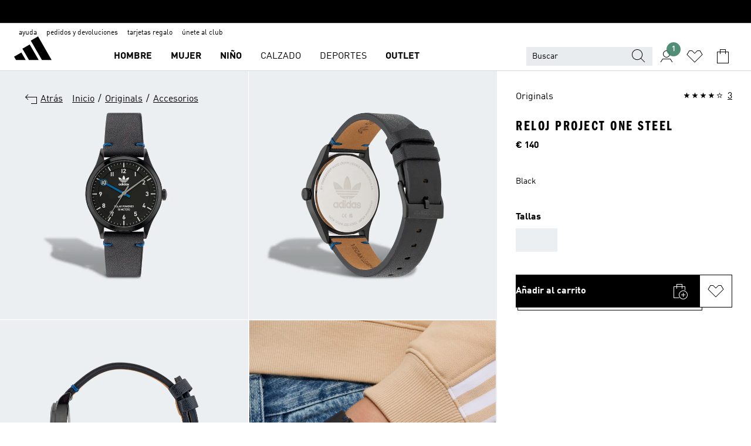

--- FILE ---
content_type: text/html; charset=utf-8
request_url: https://www.adidas.es/reloj-project-one-steel/GC6031.html
body_size: 189203
content:
<!DOCTYPE html><html lang="es" class="theme-adidas"><head><meta charSet="utf-8"><meta name="viewport" content="width=device-width, initial-scale=1"><link rel="icon" href="/static/glass/pdp/pdp-app/main/favicon.ico"><script id="__SOLE_HOST_INFO__">
        window.__SOLE_HOST_INFO__ = {"appId":"pdp-app","originalHost":"www.adidas.es","pageType":"ProductDetailPage","context":{"brand":"adidas","locale":"es_ES","env":"production"},"initialised":true};
      </script><script type="module" data-testid="bootstrap">
    function eventReporter(isEnabled) {
  return (event, data = {}) => {
    if (isEnabled) {
      window.ineum?.("reportEvent", event, {
        meta: {
          date: new Date().toISOString(),
          ...data
        }
      });
    }
  };
}
    function getSessionId(locale) {
  const sessionStorageKey = "_sessionId_";
  try {
    const currentSessionStorage = sessionStorage.getItem(sessionStorageKey) ?? "{}";
    const parsedSession = JSON.parse(currentSessionStorage);
    if (parsedSession[locale]) {
      return parsedSession[locale];
    }
    const sessionId = crypto.randomUUID();
    sessionStorage.setItem(
      sessionStorageKey,
      JSON.stringify({
        ...parsedSession,
        [locale]: sessionId
      })
    );
    return sessionId;
  } catch (_err) {
    return null;
  }
}
    function bootstrap(options) {
  const sessionId = getSessionId(options.locale);
  const reportEvent = eventReporter(options?.debugEnabled);
  reportEvent("sessionId_generated", {
    sessionId
  });
  if ("serviceWorker" in navigator) {
    navigator.serviceWorker.addEventListener("message", function(event) {
      reportEvent("sw_message", {
        ...event.data
      });
    });
    navigator.serviceWorker.ready.then((registration) => {
      reportEvent("sw_ready", {
        sessionId
      });
      if (sessionId) {
        registration.active?.postMessage?.({
          ...options,
          sessionId
        });
      }
    }).catch(() => {
    });
  }
}
    bootstrap({
      locale: "es_ES",
      urlsRegEx: "undefined",
      debugEnabled: undefined
    });
  </script><script id="__ECOM_WISHLIST__">
        window.__ECOM_WISHLIST__ = undefined;
      </script><script id="__ECOM_BAG__">
        window.__ECOM_BAG__ = undefined;
      </script><title data-auto-id="meta-title" id="meta-title">Reloj Project One Steel - Negro adidas | adidas España</title><link data-auto-id="meta-canonical" id="meta-canonical" rel="canonical" href="https://www.adidas.es/reloj-project-one-steel/GC6031.html"><meta data-auto-id="meta-description" id="meta-description" name="description" content="Descubre Reloj Project One Steel de color Negro en adidas.es. Disfruta de opciones de envío gratis y 30 días de devolución en la tienda online oficial de adidas."><meta data-auto-id="meta-robots" id="meta-robots" name="robots" content="index, follow"><meta data-auto-id="meta-og-title" id="meta-og-title" property="og:title" content="Reloj Project One Steel - Negro adidas | adidas España"><meta data-auto-id="meta-og-description" id="meta-og-description" property="og:description" content="Ayuda a proteger el planeta mientras presumes de estilo. Este reloj Project One de adidas presenta un diseño elegante confeccionado en acero inoxidable reciclado y piel vegana. Funciona con luz solar, así que puedes olvidarte de cambiarle las pilas."><meta data-auto-id="meta-og-site_name" id="meta-og-site_name" property="og:site_name" content="adidas España"><meta data-auto-id="meta-og-url" id="meta-og-url" property="og:url" content="https://www.adidas.es/reloj-project-one-steel/GC6031.html"><meta data-auto-id="meta-og-image" id="meta-og-image" property="og:image" content="https://assets.adidas.com/images/c_fill,g_auto,w_1200,h_630,f_auto,q_auto/w_600,f_auto,q_auto/9173ac1a2f6b47ac8c37afba007c10a7_9366/Reloj_Project_One_Steel_Negro_GC6031_01_standard.jpg"><link rel="alternate" hrefLang="sk-SK" href="https://www.adidas.sk/hodinky-project-one-steel/GC6031.html"><link rel="alternate" hrefLang="sv-SE" href="https://www.adidas.se/project-one-steel-watch/GC6031.html"><link rel="alternate" hrefLang="pt-PT" href="https://www.adidas.pt/relogio-de-aco-project-one/GC6031.html"><link rel="alternate" hrefLang="pl-PL" href="https://www.adidas.pl/project-one-steel-watch/GC6031.html"><link rel="alternate" hrefLang="no-NO" href="https://www.adidas.no/project-one-steel-klokke/GC6031.html"><link rel="alternate" hrefLang="nl-NL" href="https://www.adidas.nl/project-one-steel-horloge/GC6031.html"><link rel="alternate" hrefLang="it-IT" href="https://www.adidas.it/orologio-project-one-steel/GC6031.html"><link rel="alternate" hrefLang="en-IE" href="https://www.adidas.ie/project-one-steel-watch/GC6031.html"><link rel="alternate" hrefLang="el-GR" href="https://www.adidas.gr/project-one-steel-watch/GC6031.html"><link rel="alternate" hrefLang="fr-FR" href="https://www.adidas.fr/montre-project-one-acier/GC6031.html"><link rel="alternate" hrefLang="en-FI" href="https://www.adidas.fi/project-one-steel-watch/GC6031.html"><link rel="alternate" hrefLang="es-ES" href="https://www.adidas.es/reloj-project-one-steel/GC6031.html"><link rel="alternate" hrefLang="da-DK" href="https://www.adidas.dk/project-one-steel-ur/GC6031.html"><link rel="alternate" hrefLang="en-DE" href="https://www.adidas.de/en/project-one-steel-watch/GC6031.html"><link rel="alternate" hrefLang="de-DE" href="https://www.adidas.de/project-one-steel-uhr/GC6031.html"><link rel="alternate" hrefLang="cs-CZ" href="https://www.adidas.cz/project-one-l/GC6031.html"><link rel="alternate" hrefLang="en-GB" href="https://www.adidas.co.uk/project-one-steel-watch/GC6031.html"><link rel="alternate" hrefLang="it-CH" href="https://www.adidas.ch/it/orologio-project-one-steel/GC6031.html"><link rel="alternate" hrefLang="fr-CH" href="https://www.adidas.ch/fr/montre-project-one-acier/GC6031.html"><link rel="alternate" hrefLang="en-CH" href="https://www.adidas.ch/en/project-one-steel-watch/GC6031.html"><link rel="alternate" hrefLang="de-CH" href="https://www.adidas.ch/de/project-one-steel-uhr/GC6031.html"><link rel="alternate" hrefLang="nl-BE" href="https://www.adidas.be/nl/project-one-steel-horloge/GC6031.html"><link rel="alternate" hrefLang="fr-BE" href="https://www.adidas.be/fr/montre-project-one-acier/GC6031.html"><link rel="alternate" hrefLang="en-BE" href="https://www.adidas.be/en/project-one-steel-watch/GC6031.html"><link rel="alternate" hrefLang="de-AT" href="https://www.adidas.at/project-one-steel-uhr/GC6031.html"><script type="application/ld+json">{"@context":"https://schema.org","@type":"OnlineStore","name":"adidas ES","url":"https://www.adidas.es","logo":"https://res.cloudinary.com/confirmed-web/image/upload/v1713789228/adidas-group/media/pictures-videos/adidas_company_logo_qkkgem.jpg","contactPoint":{"contactType":"Customer Service","telephone":"+34 919 03 00 52"},"hasMerchantReturnPolicy":{"@type":"MerchantReturnPolicy","applicableCountry":"ES","returnPolicyCountry":"ES","returnPolicyCategory":"https://schema.org/MerchantReturnFiniteReturnWindow","merchantReturnDays":30,"returnMethod":["https://schema.org/ReturnByMail","https://schema.org/ReturnInStore"],"returnFees":["https://schema.org/FreeReturn"],"refundType":"https://schema.org/FullRefund"}}</script><script type="application/ld+json">{"@context":"https://schema.org","@type":"Product","sku":"GC6031","brand":{"@type":"Brand","name":"adidas"},"image":["https://assets.adidas.com/images/w_600,f_auto,q_auto/9173ac1a2f6b47ac8c37afba007c10a7_9366/Reloj_Project_One_Steel_Negro_GC6031_01_standard.jpg","https://assets.adidas.com/images/w_600,f_auto,q_auto/a5235c37b6c7490dbfbdafba007c3204_9366/Reloj_Project_One_Steel_Negro_GC6031_02_standard.jpg","https://assets.adidas.com/images/w_600,f_auto,q_auto/89c4038a7670432bb9e3afba007c383f_9366/Reloj_Project_One_Steel_Negro_GC6031_04_standard.jpg","https://assets.adidas.com/images/w_600,f_auto,q_auto/a949581ba589414babceafba00a9da16_9366/Reloj_Project_One_Steel_Negro_GC6031_05_hover_standard.jpg","https://assets.adidas.com/images/w_600,f_auto,q_auto/eb047338a43f4966864bafba007c232e_9366/Reloj_Project_One_Steel_Negro_GC6031_41_detail.jpg","https://assets.adidas.com/images/w_600,f_auto,q_auto/15a7ab680b5441fcaa62afba007c5ff0_9366/Reloj_Project_One_Steel_Negro_GC6031_42_detail.jpg"],"name":"Reloj Project One Steel","color":"Negro","category":"Accesorios","description":"Ayuda a proteger el planeta mientras presumes de estilo. Este reloj Project One de adidas presenta un diseño elegante confeccionado en acero inoxidable reciclado y piel vegana. Funciona con luz solar, así que puedes olvidarte de cambiarle las pilas.","aggregateRating":{"@type":"AggregateRating","ratingValue":4,"reviewCount":3,"bestRating":5,"worstRating":1},"review":[{"@type":"Review","reviewRating":{"@type":"Rating","ratingValue":5},"author":{"@type":"Person","Name":"Lolo"},"name":"Buen regalo","reviewBody":"Xxxxxxxxxxxxxxxxxxxxxxxxxxxxxxxxccccccccccccvvhhbvvcc","datePublished":"2024-04-06T10:36:56.000+00:00"},{"@type":"Review","reviewRating":{"@type":"Rating","ratingValue":1},"author":{"@type":"Person","Name":"Marbellaman"},"name":"Watch doesn’t work, returning for refund","reviewBody":"Whilst watch looks good, doesn’t work and wouldn’t trust replacement as solar doesn’t keep charge, if it was battery power it would be better.","datePublished":"2025-07-13T08:13:37.000+00:00"},{"@type":"Review","reviewRating":{"@type":"Rating","ratingValue":5},"author":{"@type":"Person","Name":"Geop"},"name":"Great looking watch with solar power.","reviewBody":"Really smart watch and comfortable on wrist. \nGood quality fake leather strap too.","datePublished":"2024-07-06T08:12:49.000+00:00"}],"offers":{"@type":"Offer","priceCurrency":"EUR","price":140,"availability":"InStock","shippingDetails":{"@context":"https://schema.org","@type":"OfferShippingDetails","shippingRate":{"@type":"MonetaryAmount","value":0,"currency":"EUR"}},"seller":{"@type":"Organization","name":"adidas","url":"https://www.adidas.es"}},"material":"Acero inoxidable","videos":[]}</script><meta name="next-head-count" content="43"><link rel="preconnect" href="//esm.glass.adidas.com"><link rel="preconnect" href="//microfrontends.glass.adidas.com"><link rel="stylesheet" href="https://esm.glass.adidas.com/@adl/css-reset@2.0.0"><link rel="stylesheet" href="https://esm.glass.adidas.com/@adl/brand-adidas-design-tokens@10.5.0"><link rel="stylesheet" href="https://esm.glass.adidas.com/@adl/collection@6.1.2/css"><link rel="stylesheet" href="https://esm.glass.adidas.com/@adl/stripes-tokens-web-adidas@1.2.58/css/index.css"><link rel="stylesheet" href="https://esm.glass.adidas.com/@adl/typography@2.0.0-beta.2"><script type="module" id="external-dependencies">
         import React from 'https://esm.glass.adidas.com/v1/react@18.3.1';
         window.React = React;
      
         import ReactDOM from 'https://esm.glass.adidas.com/v1/react-dom@18.3.1';
         window.ReactDOM = ReactDOM;
      </script><script id="performance-load">
  window.addEventListener('load', function (e) { window.BOOMR_onload = (e && e.timeStamp) || new Date().getTime() }, false);

  window.BOOMR = window.BOOMR || {};
  window.BOOMR.snippetExecuted = true;
  if (window.performance && performance.mark) performance.mark('TTP');

  function SSR_PERFORMANCE_MEASUREMENT(e) {
    try {
        e.onload = undefined;
        if (
            e.complete &&
            window.performance &&
            typeof window.performance.getEntriesByName == 'function' &&
            window.performance.getEntriesByName(e.src)
        ) {
            window.ssrLoadedTimeStamp = window.performance.timing.navigationStart + window.performance.getEntriesByName(e.src)[0].responseEnd;
        } else {
            window.ssrLoadedTimeStamp = new Date().getTime();
            if (window.performance && performance.mark) performance.mark('SSR Visually Complete');
        }
    } catch (e) {}
  }

  var injectSsrPerformanceInstrument = document.querySelector('[data-inject_ssr_performance_instrument]');

  if (injectSsrPerformanceInstrument !== null) {
    if (injectSsrPerformanceInstrument.complete) {
      window.SSR_PERFORMANCE_MEASUREMENT(injectSsrPerformanceInstrument);
    } else {
        injectSsrPerformanceInstrument.addEventListener('load', window.SSR_PERFORMANCE_MEASUREMENT(injectSsrPerformanceInstrument));
    }
  } 

  
      (function(i,s,o,g,r,a,m){
      i['InstanaEumObject']=r;
      i[r]=i[r]||function(){(i[r].q=i[r].q||[]).push(arguments)},
      i[r].l=1*new Date();
      a=s.createElement(o),
      m=s.getElementsByTagName(o)[0];
      a.async=1;
      a.src=g;
      m.parentNode.insertBefore(a,m)
      })(window,document,'script','//eum.instana.io/eum.min.js','ineum');
      ineum('reportingUrl', 'https://eum-eu-west-1.instana.io');
      ineum('autoClearResourceTimings', false);
      ineum('ignoreErrorMessages',[
        /.*Failed to execute 'querySelector'.*/i,
        /.*ResizeObserver loop limit exceeded.*/i
      ]);
      ineum('meta', 'userAgent', window.navigator.userAgent);
      ineum('apiKey', 'BDBM8oS7QzGntzAncTouGg');
      ineum('page', 'GlassNuPDPPage');
  </script><link rel="preload" href="/static/glass/pdp/pdp-app/87d28be0faafe926dab103a3696b2f254a561982/_next/static/css/6eba5d17e271cbd8.css" as="style"><link rel="stylesheet" href="/static/glass/pdp/pdp-app/87d28be0faafe926dab103a3696b2f254a561982/_next/static/css/6eba5d17e271cbd8.css" data-n-g=""><link rel="preload" href="/static/glass/pdp/pdp-app/87d28be0faafe926dab103a3696b2f254a561982/_next/static/css/e9b0757b607cb0aa.css" as="style"><link rel="stylesheet" href="/static/glass/pdp/pdp-app/87d28be0faafe926dab103a3696b2f254a561982/_next/static/css/e9b0757b607cb0aa.css" data-n-p=""><link rel="preload" href="/static/glass/pdp/pdp-app/87d28be0faafe926dab103a3696b2f254a561982/_next/static/css/4cb69ada48201f1e.css" as="style"><link rel="stylesheet" href="/static/glass/pdp/pdp-app/87d28be0faafe926dab103a3696b2f254a561982/_next/static/css/4cb69ada48201f1e.css" data-n-p=""><noscript data-n-css=""></noscript><script defer="" nomodule="" src="/static/glass/pdp/pdp-app/87d28be0faafe926dab103a3696b2f254a561982/_next/static/chunks/polyfills-c67a75d1b6f99dc8.js"></script><script src="/static/glass/pdp/pdp-app/87d28be0faafe926dab103a3696b2f254a561982/_next/static/chunks/webpack-d58973fc363b6c8d.js" defer=""></script><script src="/static/glass/pdp/pdp-app/87d28be0faafe926dab103a3696b2f254a561982/_next/static/chunks/framework-de8d8ea779f04198.js" defer=""></script><script src="/static/glass/pdp/pdp-app/87d28be0faafe926dab103a3696b2f254a561982/_next/static/chunks/main-f85834d81c70bd8f.js" defer=""></script><script src="/static/glass/pdp/pdp-app/87d28be0faafe926dab103a3696b2f254a561982/_next/static/chunks/pages/_app-addddcbea3a66e80.js" defer=""></script><script src="/static/glass/pdp/pdp-app/87d28be0faafe926dab103a3696b2f254a561982/_next/static/chunks/c8940057-6099d71d0d782144.js" defer=""></script><script src="/static/glass/pdp/pdp-app/87d28be0faafe926dab103a3696b2f254a561982/_next/static/chunks/9507-4791ea70af91937d.js" defer=""></script><script src="/static/glass/pdp/pdp-app/87d28be0faafe926dab103a3696b2f254a561982/_next/static/chunks/8690-46f72347d3ad0990.js" defer=""></script><script src="/static/glass/pdp/pdp-app/87d28be0faafe926dab103a3696b2f254a561982/_next/static/chunks/8784-b77daa91ab8d2331.js" defer=""></script><script src="/static/glass/pdp/pdp-app/87d28be0faafe926dab103a3696b2f254a561982/_next/static/chunks/984-3da03f63be920577.js" defer=""></script><script src="/static/glass/pdp/pdp-app/87d28be0faafe926dab103a3696b2f254a561982/_next/static/chunks/pages/%5Bsite-path-or-product-name%5D/%5Bproduct-name-or-product-id%5D.html-446153180daa83e0.js" defer=""></script><script src="/static/glass/pdp/pdp-app/87d28be0faafe926dab103a3696b2f254a561982/_next/static/g8C4twBb47kikgDKm8K7G/_buildManifest.js" defer=""></script><script src="/static/glass/pdp/pdp-app/87d28be0faafe926dab103a3696b2f254a561982/_next/static/g8C4twBb47kikgDKm8K7G/_ssgManifest.js" defer=""></script><link rel="stylesheet" data-name="side-panel-mf" href="https://microfrontends.glass.adidas.com/side-panel-mf/style.css"><link rel="stylesheet" data-name="header-mf" href="https://microfrontends.glass.adidas.com/header-mf/7454c96938c6e388b125f2cd37159eb2ac06c469/style.css"><link rel="stylesheet" data-name="footer-mf" href="https://microfrontends.glass.adidas.com/footer-mf/7454c96938c6e388b125f2cd37159eb2ac06c469/style.css">
<script>(window.BOOMR_mq=window.BOOMR_mq||[]).push(["addVar",{"rua.upush":"false","rua.cpush":"false","rua.upre":"false","rua.cpre":"false","rua.uprl":"false","rua.cprl":"false","rua.cprf":"false","rua.trans":"SJ-a55fa4da-a06e-46da-90ae-478180dd1a72","rua.cook":"false","rua.ims":"false","rua.ufprl":"false","rua.cfprl":"false","rua.isuxp":"false","rua.texp":"norulematch","rua.ceh":"false","rua.ueh":"false","rua.ieh.st":"0"}]);</script>
                              <script>!function(a){var e="https://s.go-mpulse.net/boomerang/",t="addEventListener";if("False"=="True")a.BOOMR_config=a.BOOMR_config||{},a.BOOMR_config.PageParams=a.BOOMR_config.PageParams||{},a.BOOMR_config.PageParams.pci=!0,e="https://s2.go-mpulse.net/boomerang/";if(window.BOOMR_API_key="VS6YR-U7NVZ-5H8FH-JJDPK-U3R2E",function(){function n(e){a.BOOMR_onload=e&&e.timeStamp||(new Date).getTime()}if(!a.BOOMR||!a.BOOMR.version&&!a.BOOMR.snippetExecuted){a.BOOMR=a.BOOMR||{},a.BOOMR.snippetExecuted=!0;var i,_,o,r=document.createElement("iframe");if(a[t])a[t]("load",n,!1);else if(a.attachEvent)a.attachEvent("onload",n);r.src="javascript:void(0)",r.title="",r.role="presentation",(r.frameElement||r).style.cssText="width:0;height:0;border:0;display:none;",o=document.getElementsByTagName("script")[0],o.parentNode.insertBefore(r,o);try{_=r.contentWindow.document}catch(O){i=document.domain,r.src="javascript:var d=document.open();d.domain='"+i+"';void(0);",_=r.contentWindow.document}_.open()._l=function(){var a=this.createElement("script");if(i)this.domain=i;a.id="boomr-if-as",a.src=e+"VS6YR-U7NVZ-5H8FH-JJDPK-U3R2E",BOOMR_lstart=(new Date).getTime(),this.body.appendChild(a)},_.write("<bo"+'dy onload="document._l();">'),_.close()}}(),"".length>0)if(a&&"performance"in a&&a.performance&&"function"==typeof a.performance.setResourceTimingBufferSize)a.performance.setResourceTimingBufferSize();!function(){if(BOOMR=a.BOOMR||{},BOOMR.plugins=BOOMR.plugins||{},!BOOMR.plugins.AK){var e="false"=="true"?1:0,t="",n="aocxs3yxzcoao2l6svxa-f-d8e163dc3-clientnsv4-s.akamaihd.net",i="false"=="true"?2:1,_={"ak.v":"39","ak.cp":"1088002","ak.ai":parseInt("238272",10),"ak.ol":"0","ak.cr":8,"ak.ipv":4,"ak.proto":"h2","ak.rid":"25d791b7","ak.r":44387,"ak.a2":e,"ak.m":"dsca","ak.n":"essl","ak.bpcip":"3.133.121.0","ak.cport":47796,"ak.gh":"23.192.164.7","ak.quicv":"","ak.tlsv":"tls1.3","ak.0rtt":"","ak.0rtt.ed":"","ak.csrc":"-","ak.acc":"","ak.t":"1769903470","ak.ak":"hOBiQwZUYzCg5VSAfCLimQ==R2rrG6s5H139/[base64]/uCDp+hpvoxxlycpGj4FpkY7k9R0f2HMh3ovm2LVpy2SmfkgFYogxxd4wPQi5nJajN4XE+B2GHMo6v5ipT1ZYCD8f9JQgiPbPq/R30JI+U4D9KvXIpyx6k/CbwvnAk+gIRlUfC6dYmgRmE5/5Bq9zT7j0lj5zh07xhLTpDhN1ksXQiF+cr16G+ZtaY=","ak.pv":"3649","ak.dpoabenc":"","ak.tf":i};if(""!==t)_["ak.ruds"]=t;var o={i:!1,av:function(e){var t="http.initiator";if(e&&(!e[t]||"spa_hard"===e[t]))_["ak.feo"]=void 0!==a.aFeoApplied?1:0,BOOMR.addVar(_)},rv:function(){var a=["ak.bpcip","ak.cport","ak.cr","ak.csrc","ak.gh","ak.ipv","ak.m","ak.n","ak.ol","ak.proto","ak.quicv","ak.tlsv","ak.0rtt","ak.0rtt.ed","ak.r","ak.acc","ak.t","ak.tf"];BOOMR.removeVar(a)}};BOOMR.plugins.AK={akVars:_,akDNSPreFetchDomain:n,init:function(){if(!o.i){var a=BOOMR.subscribe;a("before_beacon",o.av,null,null),a("onbeacon",o.rv,null,null),o.i=!0}return this},is_complete:function(){return!0}}}}()}(window);</script></head><body><div id="gl-theme-icons" style="width:0;height:0;position:absolute;overflow:hidden;visibility:hidden"><svg xmlns="http://www.w3.org/2000/svg" width="24" height="2374"><symbol fill="none" id="adiclub-logo" viewBox="0 0 24 24"><title>adiclub-logo</title><path d="M3.348 10.787a2.087 2.087 0 0 0-1.22-.375 2.096 2.096 0 0 0-1.505.633A2.165 2.165 0 0 0 0 12.575c0 1.192.963 2.177 2.128 2.177.435.003.86-.127 1.22-.375v.278h1.004v-4.201H3.348v.333Zm-1.192 2.98a1.17 1.17 0 0 1-.834-.35 1.21 1.21 0 0 1 0-1.697 1.17 1.17 0 0 1 .834-.351c.314.003.615.13.838.356.222.225.35.53.354.85a1.2 1.2 0 0 1-1.192 1.192Zm5.897-2.98a2.046 2.046 0 0 0-1.207-.375 2.104 2.104 0 0 0-1.562.606 2.204 2.204 0 0 0 0 3.13 2.104 2.104 0 0 0 1.563.605 2.153 2.153 0 0 0 1.206-.375v.277h1.015V9.026H8.053v1.761Zm-1.177 2.98c-.651 0-1.193-.54-1.193-1.192a1.23 1.23 0 0 1 .355-.85c.223-.226.523-.354.838-.357.637 0 1.18.554 1.18 1.206a1.22 1.22 0 0 1-.351.841 1.18 1.18 0 0 1-.83.352Zm2.698-3.313h1.018v4.2h-1.02l.002-4.2Zm1.017-.388H9.57v-1.04h1.017l.003 1.04Zm3.38 3.403.07.045c-.179.395-.417.695-.713.9-.282.202-.62.31-.965.31a1.494 1.494 0 0 1-.726-.168 1.151 1.151 0 0 1-.48-.491 1.644 1.644 0 0 1-.172-.774 3.313 3.313 0 0 1 .183-1.113c.115-.332.287-.64.51-.91a2.5 2.5 0 0 1 .747-.62 1.88 1.88 0 0 1 .9-.226 1.485 1.485 0 0 1 1.175.53l-.644.58h-.026c-.075-.277-.171-.482-.287-.616a.553.553 0 0 0-.426-.199.692.692 0 0 0-.453.186c-.16.143-.292.314-.391.505a3.309 3.309 0 0 0-.382 1.557c0 .347.078.623.235.827a.75.75 0 0 0 .617.305c.225.003.447-.049.648-.15.22-.122.417-.283.579-.477h.002Zm1.316.08a2.354 2.354 0 0 0-.022.442c.008.101.059.15.152.15a.21.21 0 0 0 .095-.026.316.316 0 0 0 .088-.062l.052.036c-.07.178-.177.34-.313.473a.67.67 0 0 1-.478.182c-.197 0-.34-.073-.427-.217-.087-.144-.104-.39-.052-.739l.59-3.824-.165-.583.009-.053L15.946 9l.044.026-.704 4.523Zm4.164 0a2.345 2.345 0 0 0-.022.442c.009.101.06.15.152.15a.211.211 0 0 0 .096-.026.332.332 0 0 0 .087-.062l.052.036a1.37 1.37 0 0 1-.312.473.67.67 0 0 1-.479.182c-.197 0-.34-.073-.426-.217-.087-.144-.104-.39-.052-.739l.048-.312a3.727 3.727 0 0 1-.357.462c-.204.23-.44.428-.7.589a1.454 1.454 0 0 1-.765.233c-.226 0-.4-.074-.52-.22a1.145 1.145 0 0 1-.236-.576 2.519 2.519 0 0 1 .01-.752l.286-1.857-.165-.583.008-.053 1.131-.327.044.027-.417 2.697c-.052.343-.042.589.03.74a.36.36 0 0 0 .335.224.958.958 0 0 0 .461-.141 2.99 2.99 0 0 0 .51-.367c.14-.124.273-.258.395-.4l.279-1.816-.166-.583.01-.053 1.13-.327.044.027-.491 3.13Zm4.427-2.53a1.103 1.103 0 0 0-.339-.46.8.8 0 0 0-.504-.168 1.521 1.521 0 0 0-.709.195c-.262.14-.5.323-.705.54-.103.106-.2.22-.288.34l.378-2.437L21.67 9l-1.134.327-.009.053.165.583-.729 4.734.035.027.808-.3c.059.043.12.082.184.118.214.121.481.181.8.181.303.002.6-.079.861-.234.277-.165.517-.386.705-.65.21-.292.37-.618.474-.964.115-.38.172-.776.17-1.174a1.757 1.757 0 0 0-.122-.68v-.002Zm-.913 1.928c-.064.26-.159.511-.283.747a1.86 1.86 0 0 1-.4.527.677.677 0 0 1-.488.195.67.67 0 0 1-.478-.218 1.58 1.58 0 0 1-.324-.546l.283-1.823a3.46 3.46 0 0 1 .563-.484c.27-.182.5-.274.692-.274a.428.428 0 0 1 .409.248c.086.165.13.422.13.77 0 .29-.034.577-.104.858" fill="currentColor"></path></symbol><symbol id="alert-error" viewBox="0 0 19 19"><title>alert-error</title><g fill="none" stroke="currentColor" stroke-miterlimit="10"><circle cx="9.5" cy="9.5" r="6"></circle><path d="m11.5 7.5-2 2 2 2m-4-4 2 2-2 2" stroke-linecap="square"></path></g></symbol><symbol id="alert-info" viewBox="0 0 19 19"><title>alert-info</title><circle cx="9.5" cy="9.5" r="6" fill="none" stroke="currentColor" stroke-linecap="square" stroke-miterlimit="10"></circle><circle fill="currentColor" cx="9.5" cy="6.5" r="0.65"></circle><path d="M9.5 8.5v4" fill="none" stroke="currentColor" stroke-linecap="square" stroke-miterlimit="10"></path></symbol><symbol id="alert-success" viewBox="0 0 19 19"><title>alert-success</title><g fill="none" stroke="currentColor" stroke-linecap="square" stroke-miterlimit="10"><path d="m6.5 9.93 1.71 1.71 4.29-4.28"></path><circle cx="9.5" cy="9.5" r="6"></circle></g></symbol><symbol id="alert-warning" viewBox="0 0 19 19"><title>alert-warning</title><path fill="none" stroke="currentColor" stroke-miterlimit="10" d="m9.5 3.5-7 12h14l-7-12z"></path><circle fill="currentColor" cx="9.5" cy="13.53" r="0.65"></circle><path stroke-linecap="square" fill="none" stroke="currentColor" stroke-miterlimit="10" d="M9.5 11.53v-4"></path></symbol><symbol id="broken-image" viewBox="0 0 17 19"><title>broken-image</title><g fill="none" stroke="currentColor" stroke-miterlimit="10"><circle cx="12.5" cy="8.5" r="2"></circle><path d="m.5 14.5 4-7 3.75 7"></path><path stroke-linecap="square" d="M.5 4.5h16v10H.5zm15-2-14 14"></path><path d="m7.5 14.4 2-2.9 2 3"></path></g></symbol><symbol id="checkmark" viewBox="0 0 19 19"><title>checkmark</title><path fill="none" stroke="currentColor" stroke-linecap="square" stroke-miterlimit="10" d="m2.5 10.5 4 4 10-10"></path></symbol><symbol id="contact-email" viewBox="0 0 15 19"><title>contact-email</title><g fill="none" stroke="currentColor" stroke-miterlimit="10"><path stroke-linecap="square" d="M.5 5.5h14v8H.5z"></path><path d="m10.5 9.5 4 4m-14-8 7 6 7-6m-10 4-4 4"></path></g></symbol><symbol id="contact-phone" viewBox="0 0 9 19"><title>contact-phone</title><g fill="none" stroke="currentColor" stroke-miterlimit="10"><path d="M.5 2.5h8v14h-8zm0 11h8m-8-9h8"></path><circle cx="4.5" cy="14.5" r="1"></circle></g></symbol><symbol id="customization" viewBox="0 0 19 19"><title>customization</title><path d="M12.504.717 2.424 12.219l1.785 1.566L14.291 2.281ZM1.65 13.109l-.462 2.329 2.244-.76Z" fill="currentColor"></path><path d="m8.598 10.592-4.56 5.214a8.313 8.313 0 0 0 5.046 2.16z" fill="#3175de"></path><path d="m17.943 9.132-7.339.487 5.712 5.011a8.313 8.313 0 0 0 1.627-5.463z" fill="#f9b900"></path><path d="m9.785 10.486.499 7.469a8.313 8.313 0 0 0 5.26-2.375z" fill="#00ac37"></path><path d="M17.813 7.956a8.313 8.313 0 0 0-2.791-4.655l-4.536 5.13z" fill="#ea2c35"></path></symbol><symbol id="forbidden" viewBox="0 0 13 19"><title>forbidden</title><g fill="none" stroke="currentColor" stroke-miterlimit="10"><circle cx="6.5" cy="9.5" r="6"></circle><path stroke-linecap="square" d="m2.5 5.5 8 8"></path></g></symbol><symbol id="locked" viewBox="0 0 19 19"><title>locked</title><g fill="none" stroke="currentColor" stroke-miterlimit="10"><path d="M13.5 7.5v-1a4 4 0 0 0-8 0v1m-2 0h12v8h-12z"></path><circle cx="9.5" cy="10.68" r="1.18"></circle><path stroke-linecap="square" d="M9.5 13.5v-1.64"></path></g></symbol><symbol id="logo" viewBox="0 0 24 24"><title>logo</title><path d="M15.72 13.61h4.67l-6-10.47-3.5 2 4.87 8.45zm-5.17 1v-1h3.68l-3.92-6.79-3.51 2 2.75 4.78v1zm-7.83-2.19.67 1.19h4.67l-1.85-3.2-3.49 2zm11.51 1.19v1.69a2 2 0 0 0-1.23-.37 2.08 2.08 0 0 0 0 4.16 2.12 2.12 0 0 0 1.19-.37V19h1v-5.39zm-6.17 0v1.69a2 2 0 0 0-1.19-.37 2.08 2.08 0 0 0 0 4.16 2.1 2.1 0 0 0 1.19-.37V19h1v-5.39zm12.22 4.08c0 .81.72 1.39 1.88 1.39.94 0 1.72-.41 1.72-1.32 0-.63-.35-1-1.17-1.15l-.64-.13c-.41-.08-.69-.16-.69-.4s.27-.39.62-.39.71.25.72.55h1c-.05-.78-.68-1.31-1.7-1.31s-1.67.57-1.67 1.32c0 .92.74 1.06 1.38 1.18l.53.1c.38.07.54.18.54.4s-.19.39-.64.39c-.65 0-.86-.34-.87-.63zM18.91 19h1v-4h-1v.32a2 2 0 0 0-1.19-.37 2.08 2.08 0 0 0 0 4.16 2.12 2.12 0 0 0 1.19-.37V19zM3.39 19h1v-4h-1v.32a2 2 0 0 0-1.19-.37 2.08 2.08 0 1 0 0 4.16 2.12 2.12 0 0 0 1.19-.37V19zm7.16 0v-4h-1v4zm-9.46-2a1.15 1.15 0 1 1 1.15 1.15A1.15 1.15 0 0 1 1.09 17zm4.68 0a1.15 1.15 0 1 1 1.15 1.15A1.14 1.14 0 0 1 5.77 17zm10.84 0a1.15 1.15 0 1 1 1.15 1.15A1.15 1.15 0 0 1 16.61 17zm-4.67 0a1.15 1.15 0 1 1 1.15 1.15A1.14 1.14 0 0 1 11.94 17z" fill="currentColor"></path></symbol><symbol id="personalisation-flag" viewBox="0 0 15 19"><title>personalisation-flag</title><g fill="none" stroke="currentColor" stroke-miterlimit="10"><path d="M14.5 13.5H.5v-10h14z"></path><path stroke-linecap="square" d="M7.5 5.5v6m3-3h-6m-4-6v15"></path></g></symbol><symbol id="personalization" viewBox="0 0 19 19"><title>personalization</title><path d="m1.188 15.438.475-2.375 1.78 1.544zM12.23.95 2.376 12.231l1.782 1.544 9.856-11.162z" fill="currentColor"></path><path d="M12.943 6.176 9.5 15.437h1.9l.594-1.662h3.324l.594 1.662h1.9l-3.442-9.26h-1.426zm.713 2.73 1.187 3.324h-2.375l1.188-3.324zm-12.47 7.72v1.187h16.626v-1.188H1.187z" fill="#0286cd"></path></symbol><symbol fill="none" id="product" viewBox="0 0 24 24"><title>product</title><path fill-rule="evenodd" clip-rule="evenodd" d="M3.218 2h5.115L12 4.75 15.667 2h5.135l2.405 10.82-5.12.816V22H5.913v-8.357l-5.388-.819L3.218 2Zm2.695 9.62V8.87h2V20h8.174V8.87h2v2.741l2.706-.431L19.198 4h-2.865L12 7.25 7.667 4H4.782l-1.786 7.177 2.917.443Z" fill="#000"></path></symbol><symbol id="rating-active" viewBox="0 0 19 19"><title>rating-active</title><path d="m9.5 14.26 5.86 4.26-2.23-6.91L19 7.35h-7.25L9.5.48 7.25 7.35H0l5.87 4.26-2.24 6.91z" fill="currentColor"></path></symbol><symbol id="rating-inactive" viewBox="0 0 19 19"><title>rating-inactive</title><path d="M15.01 8.644h-4.204L9.5 4.651 8.195 8.644H3.99l3.407 2.475-1.304 4.007L9.5 12.652l3.397 2.474-1.294-4.008zM19 7.348l-5.874 4.266 2.23 6.906L9.5 14.254 3.626 18.52l2.248-6.906L0 7.348h7.255L9.5.48l2.246 6.868z" fill="currentColor"></path></symbol><symbol id="size-guide" viewBox="0 0 19 19"><title>size-guide</title><g fill="none" stroke="currentColor" stroke-miterlimit="10"><path d="M.5 6.5h18v6H.5z"></path><path stroke-linecap="square" d="M3.5 12.5v-3m3 3v-2m3 2v-3m6 3v-3m-3 3v-2"></path></g></symbol><symbol id="tooltip" viewBox="0 0 14 24"><title>tooltip</title><path fill="currentColor" d="M.49 7.22A6.14 6.14 0 0 1 7 1.76a5.88 5.88 0 0 1 6.25 6c0 3.62-2.6 5.61-5.58 6.07V17H5.1v-5.13c3 0 5.67-.91 5.67-4.06A3.58 3.58 0 0 0 6.94 4.1 3.68 3.68 0 0 0 3 7.22zM5.1 22v-2.68h2.54V22z"></path></symbol><symbol id="usp-checkmark" viewBox="0 0 17 19"><title>usp-checkmark</title><path fill="none" stroke="currentColor" stroke-linecap="square" stroke-miterlimit="10" d="m1.5 10.5 4 4 10-10"></path></symbol><symbol id="usp-delivery-cash" viewBox="0 0 24 24"><title>usp-delivery-cash</title><g fill="none" fill-rule="evenodd"><path d="m15.235 4.5-1.312 3h-3.846l-1.312-3h6.47Z" stroke="currentColor"></path><path d="M12.002 18.5c2.279 0 4.575-.565 5.861-1.76.364-.34.57-.763.623-1.269.059-.567-.067-1.227-.356-1.98-.617-1.609-1.967-3.602-4.034-5.991h-4.2c-2.06 2.395-3.407 4.392-4.024 6-.29.754-.416 1.413-.359 1.98.051.503.255.924.615 1.26 1.281 1.19 3.586 1.76 5.874 1.76Z" stroke="currentColor"></path><path d="M12 15.57v-.68a2 2 0 0 1-1-.299l.16-.46c.295.199.644.303 1 .299a.71.71 0 0 0 .795-.613.548.548 0 0 0 .005-.057c0-.37-.26-.6-.76-.81-.7-.27-1.12-.58-1.12-1.17a1.12 1.12 0 0 1 1-1.1V10h.42v.66c.312.002.617.081.89.23l-.17.45a1.688 1.688 0 0 0-.86-.23c-.52 0-.72.31-.72.59 0 .28.25.53.84.77s1 .64 1 1.24a1.18 1.18 0 0 1-1.07 1.16v.7H12Z" fill="currentColor"></path><path d="M12 15.57v-.68a2 2 0 0 1-1-.299l.16-.46c.295.199.644.303 1 .299a.71.71 0 0 0 .795-.613.548.548 0 0 0 .005-.057c0-.37-.26-.6-.76-.81-.7-.27-1.12-.58-1.12-1.17a1.12 1.12 0 0 1 1-1.1V10h.42v.66c.312.002.617.081.89.23l-.17.45a1.688 1.688 0 0 0-.86-.23c-.52 0-.72.31-.72.59 0 .28.25.53.84.77s1 .64 1 1.24a1.18 1.18 0 0 1-1.07 1.16v.7H12Z" stroke="currentColor" stroke-width="0.37"></path></g></symbol><symbol fill="none" id="usp-delivery-delay" viewBox="0 0 24 24"><title>usp-delivery-delay</title><path fill-rule="evenodd" clip-rule="evenodd" d="M13.143 12.937a1.241 1.241 0 0 1-1.077.797c-.631 0-1.143-.51-1.143-1.14v-.045c.014-.487.326-.916.787-1.077V8.07h.753v3.382c.326.141.58.41.701.743h1.797v.743h-1.818Z" fill="currentColor"></path><path d="M12 19a7 7 0 1 0 0-14 7 7 0 0 0 0 14Z" stroke="currentColor"></path></symbol><symbol id="usp-delivery-evening" viewBox="0 0 24 24"><title>usp-delivery-evening</title><path d="M11.544 8.404a5.3 5.3 0 0 0-2.31 7.05 5.15 5.15 0 0 0 6.94 2.4 4.832 4.832 0 0 0 1.84-1.511 4.64 4.64 0 0 1-5.7-2.49 4.905 4.905 0 0 1-.52-2 5.15 5.15 0 0 1 2-4 6.194 6.194 0 0 0-2.25.55Zm7.47 4.7-3-3m3 0-3 3m-7.66-4.75-3-3m3 0-3 3" fill="none" fill-rule="evenodd" stroke="currentColor" stroke-width="1.001"></path></symbol><symbol fill="none" id="usp-delivery-same-day" viewBox="0 0 24 24"><title>usp-delivery-same-day</title><path d="M5 14.469h2m-3-2h3m0-2H3" stroke="currentColor" stroke-linecap="square"></path><path d="M8.568 17c.374.365.788.688 1.236.962 3.302 2.025 7.626.996 9.656-2.296a6.987 6.987 0 0 0-2.305-9.628A7.03 7.03 0 0 0 7.72 8" stroke="currentColor"></path><path fill-rule="evenodd" clip-rule="evenodd" d="M14.72 12.868a1.24 1.24 0 0 1-1.077.797 1.14 1.14 0 0 1-1.143-1.14v-.045c.014-.488.326-.917.787-1.077V8h.753v3.382c.326.14.58.409.701.743h1.797v.743H14.72Z" fill="currentColor"></path></symbol><symbol id="usp-delivery-store" viewBox="0 0 24 24"><title>usp-delivery-store</title><g stroke="currentColor" fill="none" fill-rule="evenodd"><path stroke-width="1.042" d="M5.576 6.419h12.498l.792 4.042v1.558H4.773v-1.56zm.626 11.984v-6.384m11.302 6.012V12.02"></path><path stroke-width="1.001" stroke-linecap="square" d="M3.896 18.46h16.333"></path><path stroke-width="1.042" d="M10.402 12.02v6.337M3 18.46h17.733"></path><path stroke-width="0.754" d="m16.029 15.911-.868.98m.868-2.585-2.417 2.706"></path></g></symbol><symbol id="usp-delivery" viewBox="0 0 19 19"><title>usp-delivery</title><g fill="none" stroke="currentColor" stroke-miterlimit="10"><path d="M13.42 13.5H9.5"></path><path stroke-linecap="square" d="M4.5 5.5h10l4 3v5h-2m-10 0h-2m0-6h-4"></path><circle cx="8" cy="13" r="1.5"></circle><circle cx="15" cy="13" r="1.5"></circle><path stroke-linecap="square" d="M1.5 9.5h3m-2 2h2"></path></g></symbol><symbol id="usp-exchange" viewBox="0 0 24 24"><title>usp-exchange</title><g stroke="currentColor" stroke-width="1.145" fill="none" fill-rule="evenodd"><path d="m12.982 12.184 2.671 3.07-2.671 3.08m-8.41-3.079h10.76M9.623 5.374l-2.66 3.08 2.66 3.07"></path><path stroke-linecap="round" d="M7.273 8.454h12.01v6.8m-1.481.001h1.48M4.572 7.444v7.811m1.48 0h-1.48"></path></g></symbol><symbol id="usp-free-returns" viewBox="0 0 19 19"><title>usp-free-returns</title><g fill="none" stroke="currentColor" stroke-miterlimit="10"><path stroke-linecap="square" d="M16.5 11.5h-2m3-2h-3m0-4H.5v8h14"></path><path d="M.5 7.5h11m-8 0 4 6m-2-6 4 6m-2-6 4 6"></path><path stroke-linecap="square" d="M14.5 7.5h4"></path></g></symbol><symbol id="usp-gift-card" viewBox="0 0 24 24"><title>usp-gift-card</title><path d="M4.5 17.5h15v-10h-15zm1-8h13m-7 3h5m-5 2h4" fill="none" fill-rule="evenodd" stroke-linecap="square" stroke="currentColor"></path></symbol><symbol id="usp-klarna" viewBox="0 0 24 24"><title>usp-klarna</title><g fill="none" fill-rule="evenodd"><path d="M9.327 1.182H6.718a6.67 6.67 0 0 1-2.69 5.39l-1.037.774L7 12.8h3.282L6.6 7.773a9.243 9.243 0 0 0 2.727-6.591M0 12.79h2.673V1.183H0zm12.136-2.854a1.5 1.5 0 1 0 .01 0h-.01Z" fill="currentColor" transform="translate(6 5)"></path><path d="M11.227 2.28a.587.587 0 0 0 .591-.59.588.588 0 0 0-.59-.59.588.588 0 0 0-.592.59c0 .328.263.59.591.59Zm0-1.071c.263 0 .482.218.482.481a.486.486 0 0 1-.482.482.486.486 0 0 1-.481-.482c0-.263.219-.481.481-.481Zm-.087.547h.11l.109.24h.11l-.11-.24c.065-.022.11-.088.11-.175 0-.11-.089-.197-.22-.197h-.219v.612h.11v-.24Zm0-.285h.11c.065 0 .109.044.109.088 0 .065-.022.087-.11.087h-.11v-.175Z" fill="#000" transform="translate(6 5)"></path></g></symbol><symbol id="usp-sale" viewBox="0 0 24 24"><title>usp-sale</title><g fill="none" fill-rule="evenodd"><path d="m14.657 5.65 2.14 1.987L18.5 6.482V18.5h-13V6.482l1.702 1.155L9.343 5.65 12 7.623l2.657-1.974Z" stroke="currentColor"></path><path d="M6.13 3.54a1.761 1.761 0 1 0 0 3.522 1.761 1.761 0 0 0 0-3.523Zm0 1a.76.76 0 1 1 0 1.52.76.76 0 0 1 0-1.52ZM1.76 0a1.76 1.76 0 1 0 0 3.52 1.76 1.76 0 0 0 0-3.52Zm0 1.001a.76.76 0 1 1 0 1.519.76.76 0 0 1 0-1.519ZM6.37.084l.76.652-5.36 6.25-.76-.652z" transform="translate(8 9)" fill="currentColor" fill-rule="nonzero"></path></g></symbol><symbol id="arrow-back" viewBox="0 0 16 24"><title>arrow-back</title><g fill="none" stroke="currentColor" stroke-miterlimit="10" stroke-width="2"><path d="M15 18v-6H2"></path><path d="m6.5 7-5 5 5 5"></path></g></symbol><symbol id="arrow-down" viewBox="0 0 16 24"><title>arrow-down</title><path fill="none" stroke="currentColor" stroke-miterlimit="10" stroke-width="2" d="M1.5 9 8 15.5 14.5 9"></path></symbol><symbol id="arrow-left-long" viewBox="0 0 24 24"><title>arrow-left-long</title><path fill="none" stroke="currentColor" stroke-miterlimit="10" stroke-width="2" d="m6.4 17-5-5 5-5M2 12h22"></path></symbol><symbol id="arrow-left" viewBox="0 0 10 24"><title>arrow-left</title><path fill="none" stroke="currentColor" stroke-miterlimit="10" stroke-width="2" d="M8 5.5 1.5 12 8 18.5"></path></symbol><symbol id="arrow-right-long" viewBox="0 0 24 24"><title>arrow-right-long</title><path d="m17.59 7 5 5-5 5M0 12h22" fill="none" stroke="currentColor" stroke-miterlimit="10" stroke-width="2"></path></symbol><symbol id="arrow-right" viewBox="0 0 10 24"><title>arrow-right</title><path fill="none" stroke="currentColor" stroke-miterlimit="10" stroke-width="2" d="M2 5.5 8.5 12 2 18.5"></path></symbol><symbol id="arrow-up" viewBox="0 0 16 24"><title>arrow-up</title><path fill="none" stroke="currentColor" stroke-miterlimit="10" stroke-width="2" d="M1.5 14.5 8 8l6.5 6.5"></path></symbol><symbol id="bag-active" viewBox="0 0 16 24"><title>bag-active</title><g stroke="currentColor" stroke-miterlimit="10" stroke-width="2"><path fill="currentColor" d="M1 7h14v14H1z"></path><path fill="none" d="M11 10V3H5v7"></path></g></symbol><symbol id="bag-inactive" viewBox="0 0 16 24"><title>bag-inactive</title><g fill="none" stroke="currentColor" stroke-miterlimit="10" stroke-width="2"><path d="M1 7h14v14H1z"></path><path d="M11 10V3H5v7"></path></g></symbol><symbol id="calendar-active" viewBox="0 0 20 24"><title>calendar-active</title><g stroke="currentColor" stroke-miterlimit="10"><path fill="currentColor" stroke-width="2.011" d="M1 10h18v11H1z"></path><path fill="none" stroke-width="2" d="M1 4h18v6H1zm14-3v6M5 7V1"></path></g></symbol><symbol id="calendar-inactive" viewBox="0 0 20 24"><title>calendar-inactive</title><g fill="none" stroke="currentColor" stroke-miterlimit="10"><path stroke-width="2.011" d="M1 10h18v11H1z"></path><path stroke-width="2" d="M1 4h18v6H1zm14-3v6M5 7V1"></path></g></symbol><symbol id="chat" viewBox="0 0 22 24"><title>chat</title><path d="M21 19V3H1v16h5v3l4-3h11zM4 7h14M4 11h14M4 15h14" fill="none" stroke="currentColor" stroke-miterlimit="10" stroke-width="2"></path></symbol><symbol id="checkbox-checkmark" viewBox="0 0 16 24"><title>checkbox-checkmark</title><path fill="none" stroke="currentColor" stroke-miterlimit="10" stroke-width="2" d="m1 13 4 4L15 7"></path></symbol><symbol id="checkmark-full" viewBox="0 0 24 24"><title>checkmark-full</title><g fill="none" fill-rule="evenodd"><circle fill="currentColor" cx="12" cy="12" r="12"></circle><path fill="#fff" d="m9 15.586 9.293-9.293 1.414 1.414L9 18.414l-4.707-4.707 1.414-1.414z"></path></g></symbol><symbol id="clipboard" viewBox="0 0 24 24"><title>clipboard</title><g fill="none" fill-rule="evenodd"><path d="M0 24h24V0H0z"></path><path d="M18 2v3.994h3.994v16h-16V18H2V2h16Zm1.984 6.004H8.004v11.98h11.98V8.004ZM16 4H4v12h1.994V5.995L16 5.994V4Z" fill="currentColor" fill-rule="nonzero"></path></g></symbol><symbol id="close" viewBox="0 0 18 24"><title>close</title><path d="m17 4-8 8 8 8M1 4l8 8-8 8" fill="none" stroke="currentColor" stroke-miterlimit="10" stroke-width="2"></path></symbol><symbol id="cross-small" viewBox="0 0 14 24"><title>cross-small</title><path d="m13 6-6 6 6 6M1 6l6 6-6 6" fill="none" stroke="currentColor" stroke-miterlimit="10" stroke-width="2"></path></symbol><symbol id="download" viewBox="0 0 24 24"><title>download</title><g fill="currentColor" fill-rule="evenodd"><path d="M3 21v-8h2v6h14v-6h2v8H3z"></path><path d="m12 16-5.707-5.707 1.414-1.414L11 12.17V2.586h2v9.585l3.293-3.292 1.414 1.414L12 16z"></path></g></symbol><symbol id="dropdown" viewBox="0 0 16 24"><title>dropdown</title><path fill="none" stroke="currentColor" stroke-miterlimit="10" stroke-width="2" d="M1.5 9 8 15.5 14.5 9"></path></symbol><symbol id="edit" viewBox="0 0 22 24"><title>edit</title><path d="M7 20 20 7l-4.02-4L3 16l-1 5 5-1zm-3-4 3 3m7-13 3 3" fill="none" stroke="currentColor" stroke-miterlimit="10" stroke-width="2"></path></symbol><symbol fill="none" id="external-link" viewBox="0 0 24 24"><title>external-link</title><path fill-rule="evenodd" clip-rule="evenodd" d="M19.586 3H15V1h8v8h-2V4.414l-7.293 7.293-1.414-1.414L19.586 3Z" fill="currentColor"></path><path fill-rule="evenodd" clip-rule="evenodd" d="M1 3h12v2H3v16h16V11h2v12H1V3Z" fill="currentColor"></path></symbol><symbol fill="none" id="filter" viewBox="0 0 24 24"><title>filter</title><mask id="a" fill="#fff"><path fill-rule="evenodd" clip-rule="evenodd" d="M5 6H3v2h2V6ZM3 4H1v6h6V8h16V6H7V4H3Zm18 13h-2v2h2v-2Zm-2-2h-2v2H1v2h16v2h6v-6h-4Z"></path></mask><path d="M3 6V4H1v2h2Zm2 0h2V4H5v2ZM3 8H1v2h2V8Zm2 0v2h2V8H5ZM1 4V2h-2v2h2Zm0 6h-2v2h2v-2Zm6 0v2h2v-2H7Zm0-2V6H5v2h2Zm16 0v2h2V8h-2Zm0-2h2V4h-2v2ZM7 6H5v2h2V6Zm0-2h2V2H7v2Zm12 13v-2h-2v2h2Zm2 0h2v-2h-2v2Zm-2 2h-2v2h2v-2Zm2 0v2h2v-2h-2Zm-4-4v-2h-2v2h2Zm0 2v2h2v-2h-2ZM1 17v-2h-2v2h2Zm0 2h-2v2h2v-2Zm16 0h2v-2h-2v2Zm0 2h-2v2h2v-2Zm6 0v2h2v-2h-2Zm0-6h2v-2h-2v2ZM3 8h2V4H3v4Zm2 0V6H1v2h4Zm0-2H3v4h2V6ZM3 6v2h4V6H3ZM1 6h2V2H1v4Zm2 0V4h-4v2h4Zm0 2V6h-4v2h4Zm0 2V8h-4v2h4Zm0-2H1v4h2V8Zm2 0H3v4h2V8Zm2 0H5v4h2V8ZM5 8v2h4V8H5Zm18-2H7v4h16V6Zm-2 0v2h4V6h-4ZM7 8h16V4H7v4ZM5 4v2h4V4H5Zm0 2h2V2H5v4ZM3 6h2V2H3v4Zm16 13h2v-4h-2v4Zm2 0v-2h-4v2h4Zm0-2h-2v4h2v-4Zm-2 0v2h4v-2h-4Zm-2 0h2v-4h-2v4Zm2 0v-2h-4v2h4ZM1 19h16v-4H1v4Zm2 0v-2h-4v2h4Zm14-2H1v4h16v-4Zm2 4v-2h-4v2h4Zm0-2h-2v4h2v-4Zm2 0h-2v4h2v-4Zm2 0h-2v4h2v-4Zm-2 0v2h4v-2h-4Zm0-2v2h4v-2h-4Zm0-2v2h4v-2h-4Zm0 2h2v-4h-2v4Zm-2 0h2v-4h-2v4Z" fill="currentColor" mask="url(#a)"></path></symbol><symbol fill="none" id="fullscreen" viewBox="0 0 24 24"><title>fullscreen</title><path fill-rule="evenodd" clip-rule="evenodd" d="M21 2h-7v2h4.586l-5.293 5.293 1.414 1.414L20 5.414V10h2V2h-1ZM4 14v4.586l5.293-5.293 1.414 1.414L5.414 20H10v2H2v-8h2Z" fill="currentColor"></path></symbol><symbol id="hamburger" viewBox="0 0 24 24"><title>hamburger</title><path d="M0 6h24M0 12h24M0 18h24" fill="none" stroke="currentColor" stroke-miterlimit="10" stroke-width="2"></path></symbol><symbol fill="none" id="hd-filled" viewBox="0 0 24 24"><title>hd-filled</title><path fill-rule="evenodd" clip-rule="evenodd" d="M24 2H0v20h24V2ZM9.06 12.815V17h1.851V7H9.06v4.087H5.85V7H4v10h1.85v-4.185h3.21Zm10.927.323a44.552 44.552 0 0 0 0-2.262 9.502 9.502 0 0 0-.067-.94 3.367 3.367 0 0 0-.186-.787 2.87 2.87 0 0 0-.333-.688c-.338-.506-.737-.876-1.199-1.11C17.741 7.117 17.186 7 16.538 7h-3.422v10h3.422c.648 0 1.203-.117 1.664-.351.462-.234.861-.604 1.199-1.11.142-.215.253-.44.333-.674a3.61 3.61 0 0 0 .186-.786c.036-.29.058-.604.067-.941Zm-1.851-2.15c.009.282.013.619.013 1.012s-.004.735-.013 1.025c-.01.281-.027.525-.053.73a2.313 2.313 0 0 1-.12.506c-.045.14-.111.267-.2.38-.31.411-.772.617-1.385.617h-1.411V8.742h1.411c.613 0 1.074.206 1.385.618.089.112.155.238.2.379.053.14.093.313.12.52.026.196.044.44.053.73Z" fill="currentColor"></path></symbol><symbol fill="none" id="hd-outline" viewBox="0 0 24 24"><title>hd-outline</title><path fill-rule="evenodd" clip-rule="evenodd" d="M2 4h20v16H2V4ZM0 22V2h24v20H0Zm9.06-9.185V17h1.851V7H9.06v4.087H5.85V7H4v10h1.85v-4.185h3.21Zm10.927.323a44.552 44.552 0 0 0 0-2.262 9.502 9.502 0 0 0-.067-.94 3.367 3.367 0 0 0-.186-.787 2.87 2.87 0 0 0-.333-.688c-.338-.506-.737-.876-1.199-1.11C17.741 7.117 17.186 7 16.538 7h-3.422v10h3.422c.648 0 1.203-.117 1.664-.351.462-.234.861-.604 1.199-1.11.142-.215.253-.44.333-.674a3.61 3.61 0 0 0 .186-.786c.036-.29.058-.604.067-.941Zm-1.851-2.15c.009.282.013.619.013 1.012s-.004.735-.013 1.025c-.01.281-.027.525-.053.73a2.313 2.313 0 0 1-.12.506c-.045.14-.111.267-.2.38-.31.411-.772.617-1.385.617h-1.411V8.742h1.411c.613 0 1.074.206 1.385.618.089.112.155.238.2.379.053.14.093.313.12.52.026.196.044.44.053.73Z" fill="currentColor"></path></symbol><symbol id="hide-active" viewBox="0 0 24 24"><title>hide-active</title><g fill="none" stroke="currentColor" stroke-miterlimit="10" stroke-width="2"><circle cx="12" cy="10.95" r="3.81"></circle><path d="M12 17.35A12.31 12.31 0 0 1 2 11.9a12.31 12.31 0 0 1 10-5.45 12.31 12.31 0 0 1 10 5.45 12.31 12.31 0 0 1-10 5.45zM22 2 2 22"></path></g></symbol><symbol id="hide-inactive" viewBox="0 0 24 24"><title>hide-inactive</title><g fill="none" stroke="currentColor" stroke-miterlimit="10" stroke-width="2"><circle cx="12" cy="10.95" r="3.81"></circle><path d="M12 17.35A12.31 12.31 0 0 1 2 11.9a12.31 12.31 0 0 1 10-5.45 12.31 12.31 0 0 1 10 5.45 12.31 12.31 0 0 1-10 5.45z"></path></g></symbol><symbol id="locate-target" viewBox="0 0 22 24"><title>locate-target</title><g fill="none" stroke="currentColor" stroke-miterlimit="10" stroke-width="2"><circle cx="11" cy="12" r="8"></circle><path d="M11 1v6m0 10v6m11-11h-6M6 12H0"></path></g></symbol><symbol id="lock" viewBox="0 0 24 24"><title>lock</title><g stroke="currentColor" stroke-width="2" fill="none" fill-rule="evenodd"><path d="M3 21h18V9H3z"></path><path d="M13.773 13.773a1.774 1.774 0 1 1-3.547-.001 1.774 1.774 0 0 1 3.547 0Z"></path><path d="M12 18v-2.454" stroke-linecap="square"></path><path d="M18 8.9V8A6 6 0 1 0 6 8v1"></path></g></symbol><symbol id="minus" viewBox="0 0 20 2"><title>minus</title><g fill="none" fill-rule="evenodd"><path d="M0 24h24V0H0z" transform="translate(-2 -11)"></path><path d="M20 1H0" stroke="currentColor" stroke-width="2"></path></g></symbol><symbol id="notification-active" viewBox="0 0 24 24"><title>notification-active</title><g stroke="currentColor" stroke-miterlimit="10" stroke-width="2"><path d="M15 18a3 3 0 0 1-6 0m-7 0h20" fill="none"></path><path fill="currentColor" d="M19 10a7 7 0 0 0-14 0v8h14z"></path><path d="M5.21 2a10.46 10.46 0 0 0-3.52 6m20.62 0a10.46 10.46 0 0 0-3.52-6" fill="none"></path></g></symbol><symbol id="notification-inactive" viewBox="0 0 24 24"><title>notification-inactive</title><path d="M15 18a3 3 0 0 1-6 0m-7 0h20m-3-8a7 7 0 0 0-14 0v8h14zM5.21 2a10.46 10.46 0 0 0-3.52 6m20.62 0a10.46 10.46 0 0 0-3.52-6" fill="none" stroke="currentColor" stroke-miterlimit="10" stroke-width="2"></path></symbol><symbol fill="none" id="pause-outline" viewBox="0 0 24 24"><title>pause-outline</title><path d="M9 4H7v16h2V4Zm8 0h-2v16h2V4Z" fill="currentColor"></path></symbol><symbol id="pin-small" viewBox="0 0 9 19"><title>pin-small</title><g fill="none" stroke="currentColor" stroke-miterlimit="10"><circle cx="4.5" cy="7.5" r="4" stroke-linecap="square"></circle><path d="M1.17 9.71 4.5 15.5l3.33-5.79"></path></g></symbol><symbol id="pin" viewBox="0 0 14 24"><title>pin</title><g fill="none" stroke="currentColor" stroke-miterlimit="10" stroke-width="2"><circle cx="7" cy="9" r="6" stroke-linecap="square"></circle><path d="M2 12.32 7 21l5-8.68"></path></g></symbol><symbol fill="none" id="play-filled" viewBox="0 0 24 24"><title>play-filled</title><path d="M18.5 11.66 5 20.32V3l13.5 8.66Z" fill="currentColor"></path></symbol><symbol fill="none" id="play-outline" viewBox="0 0 24 24"><title>play-outline</title><path fill-rule="evenodd" clip-rule="evenodd" d="M18.5 11.66 5 3v17.32l13.5-8.66Zm-3.704 0L7 6.66v10l7.796-5Z" fill="currentColor"></path></symbol><symbol id="plus" viewBox="0 0 20 24"><title>plus</title><path d="M10 2v20m10-10H0" fill="none" stroke="currentColor" stroke-miterlimit="10" stroke-width="2"></path></symbol><symbol id="profile" viewBox="0 0 20 24"><title>profile</title><g fill="none" stroke="currentColor" stroke-miterlimit="10" stroke-width="2"><path d="M19 20.5 15.63 16H4.38L1 20.5"></path><circle cx="10" cy="8.5" r="4.5"></circle></g></symbol><symbol id="reload" viewBox="0 0 24 24"><title>reload</title><g fill="none" fill-rule="evenodd" stroke="currentColor" stroke-width="2"><path d="M7.827 6.343A8 8 0 1 1 5.484 12v-1" stroke-linecap="square"></path><path d="M2.007 13.427 5.484 9.95l3.478 3.477"></path></g></symbol><symbol fill="none" id="sd-filled" viewBox="0 0 24 24"><title>sd-filled</title><path fill-rule="evenodd" clip-rule="evenodd" d="M24 2H0v20h24V2ZM10.882 15.287c.182-.368.273-.792.273-1.27 0-.442-.06-.838-.178-1.188a2.064 2.064 0 0 0-.573-.884 2.238 2.238 0 0 0-.751-.498 4.73 4.73 0 0 0-1.106-.276l-1.16-.18a1.953 1.953 0 0 1-.533-.137 1.406 1.406 0 0 1-.355-.235.951.951 0 0 1-.219-.332 1.275 1.275 0 0 1-.054-.373c0-.34.118-.63.355-.87.245-.248.623-.373 1.133-.373.319 0 .655.042 1.01.125.355.073.683.257.983.552l1.202-1.202a3.683 3.683 0 0 0-1.38-.884C9.03 7.088 8.443 7 7.77 7c-.529 0-1.002.074-1.42.221a3.053 3.053 0 0 0-1.066.622c-.29.257-.514.57-.669.939a3.02 3.02 0 0 0-.232 1.201c0 .838.232 1.483.697 1.934.218.212.478.387.778.525.3.129.669.226 1.106.29l1.16.18c.246.036.428.078.547.124.118.046.227.115.327.207.2.203.3.474.3.815 0 .396-.145.7-.436.912-.292.211-.724.317-1.297.317a4.4 4.4 0 0 1-1.27-.18 2.48 2.48 0 0 1-1.065-.648L4 15.702c.473.488.997.828 1.57 1.022.583.184 1.243.276 1.98.276.51 0 .983-.064 1.42-.193a3.551 3.551 0 0 0 1.147-.58 2.71 2.71 0 0 0 .765-.94Zm9.104-2.168a42.121 42.121 0 0 0 0-2.224 9.03 9.03 0 0 0-.068-.925 3.202 3.202 0 0 0-.191-.774 2.776 2.776 0 0 0-.341-.677c-.346-.497-.756-.86-1.23-1.09-.473-.231-1.041-.346-1.706-.346h-3.51v9.834h3.51c.665 0 1.233-.115 1.707-.345.473-.23.883-.594 1.229-1.091a2.86 2.86 0 0 0 .34-.663c.092-.24.156-.498.192-.774.037-.285.06-.594.068-.925Zm-1.898-2.114c.01.277.014.608.014.995s-.005.723-.014 1.008a7.34 7.34 0 0 1-.054.719 2.16 2.16 0 0 1-.123.497 1.143 1.143 0 0 1-.205.373c-.319.405-.792.607-1.42.607H14.84V8.796h1.447c.628 0 1.101.202 1.42.607.091.11.16.235.205.373.055.138.095.309.123.511.027.194.045.433.054.718Z" fill="currentColor"></path></symbol><symbol fill="none" id="sd-outline" viewBox="0 0 24 24"><title>sd-outline</title><path fill-rule="evenodd" clip-rule="evenodd" d="M2 4h20v16H2V4ZM0 22V2h24v20H0Zm10.882-6.713c.182-.368.273-.792.273-1.27 0-.442-.06-.838-.178-1.188a2.064 2.064 0 0 0-.573-.884 2.238 2.238 0 0 0-.751-.498 4.73 4.73 0 0 0-1.106-.276l-1.16-.18a1.953 1.953 0 0 1-.533-.137 1.406 1.406 0 0 1-.355-.235.951.951 0 0 1-.219-.332 1.275 1.275 0 0 1-.054-.373c0-.34.118-.63.355-.87.245-.248.623-.373 1.133-.373.319 0 .655.042 1.01.125.355.073.683.257.983.552l1.202-1.202a3.683 3.683 0 0 0-1.38-.884C9.03 7.088 8.443 7 7.77 7c-.529 0-1.002.074-1.42.221a3.053 3.053 0 0 0-1.066.622c-.29.257-.514.57-.669.939a3.02 3.02 0 0 0-.232 1.201c0 .838.232 1.483.697 1.934.218.212.478.387.778.525.3.129.669.226 1.106.29l1.16.18c.246.036.428.078.547.124.118.046.227.115.327.207.2.203.3.474.3.815 0 .396-.145.7-.436.912-.292.211-.724.317-1.297.317a4.4 4.4 0 0 1-1.27-.18 2.48 2.48 0 0 1-1.065-.648L4 15.702c.473.488.997.828 1.57 1.022.583.184 1.243.276 1.98.276.51 0 .983-.064 1.42-.193a3.551 3.551 0 0 0 1.147-.58 2.71 2.71 0 0 0 .765-.94Zm9.104-2.168a42.121 42.121 0 0 0 0-2.224 9.03 9.03 0 0 0-.068-.925 3.202 3.202 0 0 0-.191-.774 2.776 2.776 0 0 0-.341-.677c-.346-.497-.756-.86-1.23-1.09-.473-.231-1.041-.346-1.706-.346h-3.51v9.834h3.51c.665 0 1.233-.115 1.707-.345.473-.23.883-.594 1.229-1.091a2.86 2.86 0 0 0 .34-.663c.092-.24.156-.498.192-.774.037-.285.06-.594.068-.925Zm-1.898-2.114c.01.277.014.608.014.995s-.005.723-.014 1.008a7.34 7.34 0 0 1-.054.719 2.16 2.16 0 0 1-.123.497 1.143 1.143 0 0 1-.205.373c-.319.405-.792.607-1.42.607H14.84V8.796h1.447c.628 0 1.101.202 1.42.607.091.11.16.235.205.373.055.138.095.309.123.511.027.194.045.433.054.718Z" fill="currentColor"></path></symbol><symbol id="search" viewBox="0 0 20 24"><title>search</title><g fill="none" stroke="currentColor" stroke-linecap="square" stroke-miterlimit="10" stroke-width="2"><circle cx="8" cy="10" r="6"></circle><path d="m13 15 5 5"></path></g></symbol><symbol id="share" viewBox="0 0 22 24"><title>share</title><g fill="none" stroke="currentColor" stroke-miterlimit="10" stroke-width="2"><path d="M18 7.9a3 3 0 1 1 3-3 3 3 0 0 1-3 3m0 14a3 3 0 1 1 3-3 3 3 0 0 1-3 3"></path><circle cx="4" cy="11.9" r="3"></circle><path d="m6.65 10.5 8.64-4.32m0 11.44L6.65 13.3"></path></g></symbol><symbol fill="none" id="sound-off-filled" viewBox="0 0 24 24"><title>sound-off-filled</title><path fill-rule="evenodd" clip-rule="evenodd" d="M12 2v20.381l-6.892-5.575H2v-8.4h3.07L12 2Zm3.707 13.993L18 13.7l2.293 2.293 1.414-1.414-2.293-2.293 2.293-2.293-1.414-1.414L18 10.872 15.707 8.58l-1.414 1.414 2.293 2.293-2.293 2.293 1.414 1.414Z" fill="currentColor"></path></symbol><symbol fill="none" id="sound-off-outline" viewBox="0 0 24 24"><title>sound-off-outline</title><path fill-rule="evenodd" clip-rule="evenodd" d="M12 4.286V2l-1.679 1.552-5.25 4.854H2v8.4h3.108l5.263 4.258L12 22.38V4.286Zm-5.86 5.855L10 6.573V18.19l-3.91-3.16-.275-.223H4v-4.4h1.852l.288-.265Zm9.567 5.852L18 13.7l2.293 2.293 1.414-1.414-2.293-2.293 2.293-2.293-1.414-1.414L18 10.872 15.707 8.58l-1.414 1.414 2.293 2.293-2.293 2.293 1.414 1.414Z" fill="currentColor"></path></symbol><symbol fill="none" id="sound-on-filled" viewBox="0 0 24 24"><title>sound-on-filled</title><path fill-rule="evenodd" clip-rule="evenodd" d="M12 22.381V2L5.07 8.406H2v8.4h3.108L12 22.381Zm2-3.095a7 7 0 1 0 0-14v2a5 5 0 0 1 0 10v2Zm3-7a3 3 0 0 1-3 3v-2a1 1 0 1 0 0-2v-2a3 3 0 0 1 3 3Z" fill="currentColor"></path></symbol><symbol fill="none" id="sound-on-outline" viewBox="0 0 24 24"><title>sound-on-outline</title><path fill-rule="evenodd" clip-rule="evenodd" d="M13 2v20.381l-6.892-5.575H3v-8.4h3.07L13 2Zm-2 4.573-4.147 3.833H5v4.4h1.815L11 18.191V6.573Zm4 12.713a7 7 0 1 0 0-14v2a5 5 0 0 1 0 10v2Zm3-7a3 3 0 0 1-3 3v-2a1 1 0 1 0 0-2v-2a3 3 0 0 1 3 3Z" fill="currentColor"></path></symbol><symbol fill="none" id="subtitles-cc-filled" viewBox="0 0 24 24"><title>subtitles-cc-filled</title><path fill-rule="evenodd" clip-rule="evenodd" d="M24 2H0v20h24V2ZM10.107 16.227c.668-.525 1.096-1.303 1.284-2.335H9.402a2.108 2.108 0 0 1-.564 1.009c-.263.257-.64.386-1.128.386-.273 0-.518-.046-.734-.138a1.527 1.527 0 0 1-.522-.373 1.514 1.514 0 0 1-.24-.345 2.317 2.317 0 0 1-.14-.497 6.46 6.46 0 0 1-.085-.76A20.183 20.183 0 0 1 5.96 12c0-.47.009-.856.028-1.16.019-.313.047-.571.084-.774.038-.202.085-.368.141-.497.066-.129.146-.244.24-.345a1.52 1.52 0 0 1 .522-.373c.216-.092.46-.138.734-.138.489 0 .865.133 1.128.4.263.258.447.59.55.995h2.003c-.188-1.032-.616-1.805-1.284-2.32C9.45 7.261 8.65 7 7.71 7c-.583 0-1.091.092-1.524.276a3.693 3.693 0 0 0-1.17.76 3.155 3.155 0 0 0-.593.773 3.64 3.64 0 0 0-.296.884 8.15 8.15 0 0 0-.113 1.036 53.478 53.478 0 0 0 0 2.541c.019.378.056.728.113 1.05.066.313.165.604.296.87.141.268.339.526.593.774.348.332.738.59 1.17.774.433.175.94.262 1.524.262.94 0 1.74-.258 2.397-.773Zm8.61 0c.667-.525 1.095-1.303 1.283-2.335h-1.989a2.108 2.108 0 0 1-.564 1.009c-.263.257-.64.386-1.128.386-.273 0-.518-.046-.734-.138a1.528 1.528 0 0 1-.522-.373 1.514 1.514 0 0 1-.24-.345 2.317 2.317 0 0 1-.14-.497 6.46 6.46 0 0 1-.085-.76A20.183 20.183 0 0 1 14.57 12c0-.47.009-.856.028-1.16.019-.313.047-.571.084-.774.038-.202.085-.368.141-.497.066-.129.146-.244.24-.345a1.52 1.52 0 0 1 .522-.373c.216-.092.46-.138.734-.138.489 0 .865.133 1.128.4.263.258.447.59.55.995H20c-.188-1.032-.616-1.805-1.284-2.32C18.058 7.261 17.26 7 16.32 7c-.583 0-1.091.092-1.524.276a3.693 3.693 0 0 0-1.17.76 3.155 3.155 0 0 0-.593.773 3.64 3.64 0 0 0-.296.884 8.15 8.15 0 0 0-.113 1.036 53.478 53.478 0 0 0 0 2.541c.019.378.057.728.113 1.05.066.313.164.604.296.87.141.268.339.526.593.774.348.332.738.59 1.17.774.433.175.94.262 1.524.262.94 0 1.74-.258 2.397-.773Z" fill="currentColor"></path></symbol><symbol fill="none" id="subtitles-cc-outline" viewBox="0 0 24 24"><title>subtitles-cc-outline</title><path fill-rule="evenodd" clip-rule="evenodd" d="M2 4h20v16H2V4ZM0 22V2h24v20H0Zm10.107-5.773c.668-.525 1.096-1.303 1.284-2.335H9.402a2.108 2.108 0 0 1-.564 1.009c-.263.257-.64.386-1.128.386-.273 0-.518-.046-.734-.138a1.527 1.527 0 0 1-.522-.373 1.514 1.514 0 0 1-.24-.345 2.317 2.317 0 0 1-.14-.497 6.46 6.46 0 0 1-.085-.76A20.183 20.183 0 0 1 5.96 12c0-.47.009-.856.028-1.16.019-.313.047-.571.084-.774.038-.202.085-.368.141-.497.066-.129.146-.244.24-.345a1.52 1.52 0 0 1 .522-.373c.216-.092.46-.138.734-.138.489 0 .865.133 1.128.4.263.258.447.59.55.995h2.003c-.188-1.032-.616-1.805-1.284-2.32C9.45 7.261 8.65 7 7.71 7c-.583 0-1.091.092-1.524.276a3.693 3.693 0 0 0-1.17.76 3.155 3.155 0 0 0-.593.773 3.64 3.64 0 0 0-.296.884 8.15 8.15 0 0 0-.113 1.036 53.478 53.478 0 0 0 0 2.541c.019.378.056.728.113 1.05.066.313.165.604.296.87.141.268.339.526.593.774.348.332.738.59 1.17.774.433.175.94.262 1.524.262.94 0 1.74-.258 2.397-.773Zm8.61 0c.667-.525 1.095-1.303 1.283-2.335h-1.989a2.108 2.108 0 0 1-.564 1.009c-.263.257-.64.386-1.128.386-.273 0-.518-.046-.734-.138a1.528 1.528 0 0 1-.522-.373 1.514 1.514 0 0 1-.24-.345 2.317 2.317 0 0 1-.14-.497 6.46 6.46 0 0 1-.085-.76A20.183 20.183 0 0 1 14.57 12c0-.47.009-.856.028-1.16.019-.313.047-.571.084-.774.038-.202.085-.368.141-.497.066-.129.146-.244.24-.345a1.52 1.52 0 0 1 .522-.373c.216-.092.46-.138.734-.138.489 0 .865.133 1.128.4.263.258.447.59.55.995H20c-.188-1.032-.616-1.805-1.284-2.32C18.058 7.261 17.26 7 16.32 7c-.583 0-1.091.092-1.524.276a3.693 3.693 0 0 0-1.17.76 3.155 3.155 0 0 0-.593.773 3.64 3.64 0 0 0-.296.884 8.15 8.15 0 0 0-.113 1.036 53.478 53.478 0 0 0 0 2.541c.019.378.057.728.113 1.05.066.313.164.604.296.87.141.268.339.526.593.774.348.332.738.59 1.17.774.433.175.94.262 1.524.262.94 0 1.74-.258 2.397-.773Z" fill="currentColor"></path></symbol><symbol fill="none" id="subtitles-filled" viewBox="0 0 24 24"><title>subtitles-filled</title><path fill-rule="evenodd" clip-rule="evenodd" d="M24 2H0v20h24V2Zm-4 12H9v-2h11v2Zm-5 4H4v-2h11v2ZM4 14h3v-2H4v2Zm16 4h-3v-2h3v2Z" fill="currentColor"></path></symbol><symbol fill="none" id="subtitles-outline" viewBox="0 0 24 24"><title>subtitles-outline</title><path fill-rule="evenodd" clip-rule="evenodd" d="M2 4h20v16H2V4ZM0 2h24v20H0V2Zm20 12H9v-2h11v2Zm-5 4H4v-2h11v2ZM4 14h3v-2H4v2Zm16 4h-3v-2h3v2Z" fill="currentColor"></path></symbol><symbol id="wishlist-active" viewBox="0 0 20 24"><title>wishlist-active</title><path fill="currentColor" stroke="currentColor" stroke-miterlimit="10" stroke-width="2" d="M7.38 6H4.42L2 10l8 8 8-8-2.41-4h-2.98L10 9 7.38 6z"></path></symbol><symbol id="wishlist-inactive" viewBox="0 0 20 24"><title>wishlist-inactive</title><path fill="none" stroke="currentColor" stroke-miterlimit="10" stroke-width="2" d="M7.38 6H4.42L2 10l8 8 8-8-2.41-4h-2.98L10 9 7.38 6z"></path></symbol><symbol id="zoom-out" viewBox="0 0 22 24"><title>zoom-out</title><g fill="none" fill-rule="evenodd"><path d="M0 24h24V0H0z"></path><g stroke="currentColor" stroke-width="2"><path d="M10 17a7 7 0 1 1 .001-14.001A7 7 0 0 1 10 17Zm5-2 6 6" stroke-linecap="square"></path><path d="M14 10H6"></path></g></g></symbol><symbol id="zoom" viewBox="0 0 22 24"><title>zoom</title><g fill="none" stroke="currentColor" stroke-miterlimit="10" stroke-width="2"><circle cx="9" cy="10" r="7" stroke-linecap="square"></circle><path stroke-linecap="square" d="m14 15 6 6"></path><path d="M9 6v8m4-4H5"></path></g></symbol><symbol fill="none" id="apple" viewBox="0 0 24 24"><title>apple</title><g clip-path="url(#a)"><path d="M20.425 8.5c-.128.1-2.392 1.37-2.392 4.192 0 3.265 2.88 4.42 2.967 4.449-.013.07-.458 1.582-1.519 3.122-.946 1.355-1.934 2.708-3.438 2.708-1.503 0-1.89-.869-3.626-.869-1.691 0-2.293.898-3.668.898s-2.335-1.254-3.438-2.794C4.033 18.397 3 15.588 3 12.92c0-4.277 2.795-6.546 5.545-6.546 1.462 0 2.68.955 3.598.955.873 0 2.235-1.012 3.898-1.012.63 0 2.894.057 4.384 2.183Zm-5.174-3.993c.688-.812 1.175-1.938 1.175-3.065A2.098 2.098 0 0 0 16.383 1c-1.12.042-2.45.741-3.253 1.668-.63.713-1.218 1.84-1.218 2.981 0 .134.015.267.042.398.099.019.2.028.3.029 1.004 0 2.267-.669 2.996-1.569Z" fill="#000"></path></g><defs><clipPath id="a"><path fill="#fff" transform="translate(3 1)" d="M0 0h18v22H0z"></path></clipPath></defs></symbol><symbol id="facebook" viewBox="0 0 24 24"><title>facebook</title><g fill="none" fill-rule="evenodd"><path d="M0 24h24V0H0z"></path><path d="M23 12.067C23 5.955 18.075 1 12 1S1 5.955 1 12.067C1 17.591 5.023 22.17 10.281 23v-7.734H7.488v-3.199h2.793V9.63c0-2.774 1.642-4.306 4.155-4.306 1.204 0 2.462.216 2.462.216v2.724h-1.387c-1.366 0-1.792.853-1.792 1.728v2.076h3.05l-.487 3.2h-2.563V23C18.977 22.17 23 17.591 23 12.067" fill="#1877F2"></path></g></symbol><symbol id="google" viewBox="0 0 24 24"><title>google</title><g fill="none" fill-rule="evenodd"><path d="M21.56 11.25c0-.78-.07-1.53-.2-2.25H11v4.255h5.92a5.06 5.06 0 0 1-2.195 3.32v2.76h3.555c2.08-1.915 3.28-4.735 3.28-8.085Z" fill="#4285F4" transform="translate(1 1)"></path><path d="M11 22c2.97 0 5.46-.985 7.28-2.665l-3.555-2.76c-.985.66-2.245 1.05-3.725 1.05-2.865 0-5.29-1.935-6.155-4.535H1.17v2.85A10.996 10.996 0 0 0 11 22Z" fill="#34A853" transform="translate(1 1)"></path><path d="M4.845 13.09A6.612 6.612 0 0 1 4.5 11c0-.725.125-1.43.345-2.09V6.06H1.17A10.996 10.996 0 0 0 0 11c0 1.775.425 3.455 1.17 4.94l3.675-2.85Z" fill="#FBBC05" transform="translate(1 1)"></path><path d="M11 4.375c1.615 0 3.065.555 4.205 1.645l3.155-3.155C16.455 1.09 13.965 0 11 0 6.7 0 2.98 2.465 1.17 6.06l3.675 2.85C5.71 6.31 8.135 4.375 11 4.375Z" fill="#EA4335" transform="translate(1 1)"></path><path d="M0 0h22v22H0z" transform="translate(1 1)"></path></g></symbol><symbol id="instagram-filled" viewBox="0 0 24 24"><title>instagram-filled</title><g fill="none" fill-rule="evenodd"><path d="M0 24h24V0H0z"></path><path d="M11.5 20c-2.632 0-2.941-.01-3.971-.059-1.022-.045-1.588-.22-1.969-.368a3.53 3.53 0 0 1-1.293-.84 3.54 3.54 0 0 1-.84-1.292c-.148-.382-.323-.948-.37-1.97C3.01 14.44 3 14.13 3 11.5c0-2.633.01-2.941.058-3.972.046-1.022.22-1.588.368-1.968.2-.518.453-.904.84-1.294a3.55 3.55 0 0 1 1.293-.84c.382-.147.948-.322 1.97-.368C8.56 3.01 8.87 3 11.5 3c2.632 0 2.941.01 3.971.058 1.022.046 1.588.22 1.969.368.517.2.904.453 1.293.84.388.39.64.776.84 1.293.148.38.323.947.37 1.97.047 1.03.057 1.338.057 3.971 0 2.632-.01 2.941-.058 3.971-.046 1.022-.22 1.588-.368 1.969a3.54 3.54 0 0 1-.84 1.293c-.39.388-.777.64-1.293.84-.382.148-.948.323-1.97.368-1.03.048-1.34.059-3.971.059" fill="#fff"></path><path d="M12 2c-2.716 0-3.057.012-4.123.061-1.064.047-1.791.216-2.428.464a4.875 4.875 0 0 0-1.77 1.154 4.875 4.875 0 0 0-1.154 1.77c-.248.637-.417 1.363-.464 2.428C2.012 8.943 2 9.284 2 12s.012 3.057.061 4.123c.047 1.065.216 1.791.464 2.428a4.875 4.875 0 0 0 1.154 1.77 4.875 4.875 0 0 0 1.77 1.154c.637.248 1.364.417 2.428.464C8.943 21.988 9.284 22 12 22s3.057-.012 4.123-.061c1.064-.047 1.791-.216 2.428-.464a4.875 4.875 0 0 0 1.77-1.154 4.875 4.875 0 0 0 1.154-1.77c.248-.637.417-1.363.464-2.428.049-1.066.061-1.407.061-4.123s-.012-3.057-.061-4.123c-.047-1.065-.216-1.791-.464-2.428a4.875 4.875 0 0 0-1.154-1.77 4.875 4.875 0 0 0-1.77-1.154c-.637-.248-1.364-.417-2.428-.464C15.057 2.012 14.716 2 12 2m0 1.802c2.67 0 2.986.01 4.041.058.975.044 1.504.207 1.856.344.467.182.8.399 1.151.748.349.351.566.684.748 1.151.137.352.3.881.344 1.856.048 1.055.058 1.371.058 4.041 0 2.67-.01 2.986-.058 4.041-.044.975-.207 1.504-.344 1.856-.182.467-.399.8-.748 1.151a3.129 3.129 0 0 1-1.151.748c-.352.137-.881.3-1.856.344-1.055.048-1.371.058-4.041.058-2.67 0-2.986-.01-4.041-.058-.975-.044-1.504-.207-1.856-.344a3.129 3.129 0 0 1-1.151-.748 3.129 3.129 0 0 1-.748-1.151c-.137-.352-.3-.881-.344-1.856-.048-1.055-.058-1.371-.058-4.041 0-2.67.01-2.986.058-4.041.044-.975.207-1.504.344-1.856.182-.467.399-.8.748-1.151a3.129 3.129 0 0 1 1.151-.748c.352-.137.881-.3 1.856-.344C9.014 3.812 9.33 3.802 12 3.802" fill="currentColor"></path><path d="M12 15.245a3.245 3.245 0 1 1 0-6.49 3.245 3.245 0 0 1 0 6.49M12 7a5 5 0 1 0 0 10 5 5 0 0 0 0-10m6-1a1 1 0 1 1-2 0 1 1 0 0 1 2 0" fill="currentColor"></path></g></symbol><symbol id="instagram" viewBox="0 0 24 24"><title>instagram</title><g fill="none" fill-rule="evenodd"><path d="M0 24h24V0H0z"></path><path d="M11.5 20c-2.632 0-2.941-.01-3.971-.059-1.022-.045-1.588-.22-1.969-.368a3.53 3.53 0 0 1-1.293-.84 3.54 3.54 0 0 1-.84-1.292c-.148-.382-.323-.948-.37-1.97C3.01 14.44 3 14.13 3 11.5c0-2.633.01-2.941.058-3.972.046-1.022.22-1.588.368-1.968.2-.518.453-.904.84-1.294a3.55 3.55 0 0 1 1.293-.84c.382-.147.948-.322 1.97-.368C8.56 3.01 8.87 3 11.5 3c2.632 0 2.941.01 3.971.058 1.022.046 1.588.22 1.969.368.517.2.904.453 1.293.84.388.39.64.776.84 1.293.148.38.323.947.37 1.97.047 1.03.057 1.338.057 3.971 0 2.632-.01 2.941-.058 3.971-.046 1.022-.22 1.588-.368 1.969a3.54 3.54 0 0 1-.84 1.293c-.39.388-.777.64-1.293.84-.382.148-.948.323-1.97.368-1.03.048-1.34.059-3.971.059"></path><path d="M12 2c-2.716 0-3.057.012-4.123.061-1.064.047-1.791.216-2.428.464a4.875 4.875 0 0 0-1.77 1.154 4.875 4.875 0 0 0-1.154 1.77c-.248.637-.417 1.363-.464 2.428C2.012 8.943 2 9.284 2 12s.012 3.057.061 4.123c.047 1.065.216 1.791.464 2.428a4.875 4.875 0 0 0 1.154 1.77 4.875 4.875 0 0 0 1.77 1.154c.637.248 1.364.417 2.428.464C8.943 21.988 9.284 22 12 22s3.057-.012 4.123-.061c1.064-.047 1.791-.216 2.428-.464a4.875 4.875 0 0 0 1.77-1.154 4.875 4.875 0 0 0 1.154-1.77c.248-.637.417-1.363.464-2.428.049-1.066.061-1.407.061-4.123s-.012-3.057-.061-4.123c-.047-1.065-.216-1.791-.464-2.428a4.875 4.875 0 0 0-1.154-1.77 4.875 4.875 0 0 0-1.77-1.154c-.637-.248-1.364-.417-2.428-.464C15.057 2.012 14.716 2 12 2m0 1.802c2.67 0 2.986.01 4.041.058.975.044 1.504.207 1.856.344.467.182.8.399 1.151.748.349.351.566.684.748 1.151.137.352.3.881.344 1.856.048 1.055.058 1.371.058 4.041 0 2.67-.01 2.986-.058 4.041-.044.975-.207 1.504-.344 1.856-.182.467-.399.8-.748 1.151a3.129 3.129 0 0 1-1.151.748c-.352.137-.881.3-1.856.344-1.055.048-1.371.058-4.041.058-2.67 0-2.986-.01-4.041-.058-.975-.044-1.504-.207-1.856-.344a3.129 3.129 0 0 1-1.151-.748 3.129 3.129 0 0 1-.748-1.151c-.137-.352-.3-.881-.344-1.856-.048-1.055-.058-1.371-.058-4.041 0-2.67.01-2.986.058-4.041.044-.975.207-1.504.344-1.856.182-.467.399-.8.748-1.151a3.129 3.129 0 0 1 1.151-.748c.352-.137.881-.3 1.856-.344C9.014 3.812 9.33 3.802 12 3.802" fill="currentColor"></path><path d="M12 15.245a3.245 3.245 0 1 1 0-6.49 3.245 3.245 0 0 1 0 6.49M12 7a5 5 0 1 0 0 10 5 5 0 0 0 0-10m6-1a1 1 0 1 1-2 0 1 1 0 0 1 2 0" fill="currentColor"></path></g></symbol><symbol id="messenger" viewBox="0 0 24 24"><title>messenger</title><g fill="none" fill-rule="evenodd"><path d="M10.934.022C4.774.022 0 4.534 0 10.628c0 3.188 1.307 5.942 3.434 7.845a.88.88 0 0 1 .295.623l.06 1.945a.876.876 0 0 0 1.227.774l2.17-.957a.873.873 0 0 1 .582-.044 11.9 11.9 0 0 0 3.166.42c6.16 0 10.934-4.512 10.934-10.606S17.094.022 10.934.022Z" fill="currentColor" transform="translate(1 1)"></path><path d="m4.37 13.73 3.21-5.095a1.642 1.642 0 0 1 2.372-.438l2.554 1.916a.657.657 0 0 0 .79-.002l3.45-2.618c.46-.35 1.062.203.752.691l-3.21 5.093a1.642 1.642 0 0 1-2.372.438l-2.554-1.916a.657.657 0 0 0-.79.002l-3.451 2.62c-.46.35-1.063-.202-.753-.69" fill="#fff" transform="translate(1 1)"></path></g></symbol><symbol id="pinterest" viewBox="0 0 24 24"><title>pinterest</title><circle cx="12" cy="12" r="11" fill="#fff"></circle><path d="M12 1a11 11 0 0 0-4 21.25 10.83 10.83 0 0 1 0-3.16c.2-.86 1.29-5.47 1.29-5.47A4 4 0 0 1 9 12c0-1.53.89-2.67 2-2.67a1.37 1.37 0 0 1 1.39 1.54 22.13 22.13 0 0 1-.91 3.67 1.6 1.6 0 0 0 1.63 2c2 0 3.46-2.07 3.46-5A4.34 4.34 0 0 0 12 7a4.76 4.76 0 0 0-5 4.78 4.25 4.25 0 0 0 .82 2.51.31.31 0 0 1 .07.31c-.08.35-.27 1.1-.3 1.25s-.16.24-.37.15C5.83 15.36 5 13.35 5 11.74c0-3.47 2.5-6.66 7.24-6.66A6.45 6.45 0 0 1 19 11.43c0 3.79-2.39 6.84-5.7 6.84A2.93 2.93 0 0 1 10.8 17s-.56 2.1-.69 2.62a12.37 12.37 0 0 1-1.37 2.88A11 11 0 1 0 12 1z" fill="currentColor"></path></symbol><symbol id="runtastic" viewBox="0 0 24 24"><title>runtastic</title><path d="M11.971 2a4.28 4.28 0 0 0-3.24 1.34L5.23 7l1.558 1.67 3.452-3.58a2.25 2.25 0 0 1 3.298 0l.112.11 1.58-1.6-.23-.21A4.28 4.28 0 0 0 11.97 2zm4.93 3.33-1.67 1.55 3.58 3.44a2.25 2.25 0 0 1 0 3.29l-.16.15 1.638 1.57.25-.22a4.27 4.27 0 0 0 0-6.26l-3.638-3.52zM3.5 8.67l-.19.18a4.31 4.31 0 0 0-.06 6.32l3.63 3.5 1.69-1.57L5 13.69a2.27 2.27 0 0 1 0-3.33l.11-.1L3.5 8.67zM17 15.33l-3.4 3.56a2.24 2.24 0 0 1-3.3 0l-.16-.18-1.57 1.62.24.27a4.27 4.27 0 0 0 6.27 0l3.49-3.6L17 15.33z" fill="currentColor"></path></symbol><symbol id="tiktok-default" viewBox="0 0 24 24"><title>tiktok-default</title><defs><path id="a" d="M0 0h24v16.911H0z"></path></defs><g fill="none" fill-rule="evenodd"><path d="M0 24h24V0H0z"></path><path fill="#FFF" d="m9.545 12.024 6.273-3.568-6.273-3.57z" transform="translate(0 3.545)"></path><g fill-rule="nonzero"><path d="m.773 18.83.145.202a2.651 2.651 0 0 1-.145-.202Zm2.935-4.617c.131-1.096.574-1.708 1.406-2.338 1.194-.85 2.682-.37 2.682-.37V8.65c.361-.009.723.013 1.08.066v3.675s-1.487-.48-2.681.37c-.832.63-1.275 1.241-1.406 2.337-.005.594.104 1.374.61 2.043a5.11 5.11 0 0 1-.384-.225c-1.108-.757-1.312-1.897-1.307-2.702ZM15.03 3.367c-.819-.91-1.13-1.835-1.244-2.482h1.031s-.203 1.699 1.293 3.367l.023.022a5.702 5.702 0 0 1-1.103-.907ZM20 5.955v3.6s-1.316-.052-2.293-.303c-1.36-.352-2.233-.893-2.233-.893s-.606-.388-.651-.414v7.438a7.36 7.36 0 0 1-.453 2.311c-.443 1.127-1.13 1.87-1.257 2.02 0 0-.836 1.004-2.306 1.677-1.325.608-2.491.595-2.84.608 0 0-2.012.08-3.825-1.114a7.55 7.55 0 0 1-1.094-.893l.009.009c1.813 1.197 3.825 1.113 3.825 1.113.348-.013 1.515 0 2.84-.607 1.47-.674 2.306-1.677 2.306-1.677.127-.15.814-.894 1.257-2.02.34-.863.452-1.898.452-2.311V7.064c.05.027.651.414.651.414s.873.542 2.234.894c.977.25 2.293.303 2.293.303v-2.82c.452.1.836.127 1.085.1Z" fill="#EE1D52" transform="translate(2 1)"></path><path d="M18.915 5.85v2.82s-1.316-.053-2.293-.304c-1.36-.352-2.234-.893-2.234-.893s-.605-.388-.65-.414V14.5c0 .413-.114 1.448-.453 2.31-.443 1.127-1.13 1.871-1.257 2.02 0 0-.836 1.004-2.306 1.678-1.325.607-2.492.594-2.84.607 0 0-2.012.08-3.825-1.113l-.01-.01a7.329 7.329 0 0 1-.537-.593c-.58-.718-.932-1.563-1.022-1.805v-.004c-.145-.419-.443-1.43-.403-2.404.073-1.72.67-2.781.828-3.046a7.23 7.23 0 0 1 1.605-1.91 6.778 6.778 0 0 1 1.908-1.1 6.52 6.52 0 0 1 2.37-.484V11.5s-1.488-.48-2.682.37c-.832.63-1.275 1.241-1.406 2.337-.005.806.199 1.946 1.311 2.707.131.084.258.159.385.225.194.255.43.48.7.664 1.09.7 2 .749 3.166.295.777-.304 1.36-.986 1.632-1.747.172-.476.167-.951.167-1.444V.885h2.714c.113.647.42 1.571 1.243 2.482.33.344.7.652 1.103.907.118.128.728.744 1.515 1.127.403.198.832.347 1.27.449Z" fill="#000" transform="translate(2 1)"></path><g fill="#69C9D0"><path d="m.407 16.721.145.19a1.682 1.682 0 0 1-.145-.19Z" transform="translate(2 1)"></path><path d="M5.426 9.133a6.716 6.716 0 0 0-1.908 1.1 7.165 7.165 0 0 0-1.605 1.915c-.159.264-.755 1.32-.828 3.046-.04.977.263 1.985.403 2.403v.005c.09.237.443 1.087 1.022 1.804.167.207.348.405.538.595a7.539 7.539 0 0 1-1.624-1.48 6.994 6.994 0 0 1-1.017-1.795v-.009c-.145-.418-.448-1.43-.402-2.408.072-1.72.669-2.781.827-3.045a7.165 7.165 0 0 1 1.605-1.915 6.778 6.778 0 0 1 1.908-1.1 6.82 6.82 0 0 1 1.348-.388 6.903 6.903 0 0 1 2.107-.03v.818a6.525 6.525 0 0 0-2.374.484Z" transform="translate(2 1)"></path><path d="M13.787.885h-2.713v14.023c0 .493 0 .968-.167 1.444-.276.757-.86 1.443-1.633 1.747-1.166.458-2.08.405-3.165-.295a2.904 2.904 0 0 1-.7-.66c.926.48 1.754.471 2.78.07.778-.303 1.361-.99 1.632-1.747.172-.475.168-.95.168-1.444V0h3.748c-.004 0-.045.348.05.885Zm5.128 4.186v.779a5.876 5.876 0 0 1-1.27-.45c-.783-.378-1.394-.998-1.516-1.126.14.088.28.167.43.242.959.462 1.895.603 2.356.555Z" transform="translate(2 1)"></path></g></g></g></symbol><symbol id="tiktok" viewBox="0 0 24 24"><title>tiktok</title><path d="M21.823 9.9c-.18.018-.36.027-.54.028a5.873 5.873 0 0 1-4.915-2.655v9.043a6.684 6.684 0 1 1-6.684-6.684c.14 0 .276.012.413.021v3.294c-.137-.017-.272-.042-.413-.042a3.411 3.411 0 0 0 0 6.823c1.884 0 3.549-1.485 3.549-3.369L13.266 1h3.15a5.87 5.87 0 0 0 5.41 5.24V9.9" fill="currentColor" fill-rule="evenodd"></path></symbol><symbol id="twitter" viewBox="0 0 24 24"><title>twitter</title><g fill="none" fill-rule="evenodd"><path d="M0 24h24V0H0z"></path><path d="M23 12c0 6.075-4.925 11-11 11S1 18.075 1 12 5.925 1 12 1s11 4.925 11 11" fill="#1DA1F2"></path><path d="M10.088 18c4.906 0 7.59-4.232 7.59-7.9 0-.121-.003-.24-.009-.36.521-.392.974-.88 1.331-1.438a5.16 5.16 0 0 1-1.532.437 2.77 2.77 0 0 0 1.173-1.536 5.219 5.219 0 0 1-1.693.674A2.617 2.617 0 0 0 15 7c-1.473 0-2.668 1.244-2.668 2.777 0 .218.024.43.07.633-2.217-.116-4.183-1.221-5.498-2.901-.23.41-.361.887-.361 1.395 0 .964.47 1.814 1.186 2.312a2.568 2.568 0 0 1-1.208-.348v.036c0 1.345.92 2.468 2.14 2.722a2.577 2.577 0 0 1-1.205.048c.34 1.103 1.324 1.906 2.492 1.928A5.219 5.219 0 0 1 6 16.752 7.336 7.336 0 0 0 10.088 18" fill="#FFF"></path></g></symbol><symbol id="vk" viewBox="0 0 24 24"><title>vk</title><g fill="none" fill-rule="evenodd"><path d="M7.623 0h6.754C20.54 0 22 1.46 22 7.623v6.754C22 20.54 20.54 22 14.377 22H7.623C1.46 22 0 20.54 0 14.377V7.623C0 1.46 1.46 0 7.623 0" fill="#4680C2" transform="translate(1 1)"></path><path d="M18.647 7.625c.111-.353 0-.609-.493-.609h-1.636c-.413 0-.603.224-.715.464 0 0-.842 2.05-2.017 3.38-.381.384-.556.512-.763.512-.111 0-.254-.128-.254-.48V7.608c0-.417-.127-.609-.476-.609H9.719a.396.396 0 0 0-.413.384c0 .4.588.497.651 1.618v2.434c0 .528-.095.624-.302.624-.556 0-1.906-2.065-2.716-4.42C6.78 7.177 6.62 7 6.209 7H4.555C4.079 7 4 7.224 4 7.464c0 .433.556 2.61 2.59 5.493 1.35 1.97 3.272 3.027 5.004 3.027 1.048 0 1.175-.24 1.175-.64v-1.49c0-.48.095-.56.429-.56.238 0 .667.128 1.636 1.073C15.946 15.487 16.137 16 16.757 16h1.636c.476 0 .699-.24.572-.705-.143-.464-.684-1.137-1.382-1.937-.382-.449-.954-.945-1.128-1.186-.239-.32-.175-.448 0-.736-.016 0 1.985-2.85 2.192-3.811" fill="#FFF" transform="translate(1 1)"></path></g></symbol><symbol id="whatsapp" viewBox="0 0 24 24"><title>whatsapp</title><path d="m1.05 23 1.55-5.65a10.9 10.9 0 1 1 9.45 5.46 10.88 10.88 0 0 1-5.21-1.33z" fill="currentColor"></path><path d="M12.05 21a9.08 9.08 0 1 0-7.68-4.25l.22.35-.92 3.34 3.43-.9.33.2A9.1 9.1 0 0 0 12 21z" fill="#fff"></path><path d="M17.54 14.5c-.07-.11-.25-.18-.52-.32s-1.62-.79-1.87-.88-.43-.14-.61.13a13.32 13.32 0 0 1-.86 1.07c-.16.18-.32.21-.59.07a7.48 7.48 0 0 1-2.19-1.35 8.3 8.3 0 0 1-1.52-1.89c-.16-.27 0-.42.12-.55s.28-.32.41-.48a1.64 1.64 0 0 0 .27-.46.48.48 0 0 0 0-.47c-.07-.14-.61-1.48-.84-2s-.44-.46-.61-.46h-.54a1 1 0 0 0-.73.34 3 3 0 0 0-1 2.27 5.28 5.28 0 0 0 1.16 2.78 12.11 12.11 0 0 0 4.65 4.11 14.78 14.78 0 0 0 1.55.57 3.73 3.73 0 0 0 1.72.11 2.84 2.84 0 0 0 1.84-1.29 2.25 2.25 0 0 0 .16-1.3z" fill="currentColor"></path></symbol><symbol id="yahoo" viewBox="0 0 24 24"><title>yahoo</title><path d="m17.12 3.374-.132.21c-.124.197-.236.366-.391.6-.208.31-.595.924-1.06 1.713l-.452.764c-.313.527-.668 1.124-.944 1.6l-.352.613a539.98 539.98 0 0 0-1.864 3.267v.546c0 .757.016 1.58.045 2.318.014.335.027.933.041 1.565.018.753.035 1.531.054 1.925l.006.118v.015l-.127-.036c-.05-.015-.1-.027-.152-.04a4.418 4.418 0 0 0-.487-.075 3.822 3.822 0 0 0-.305-.012h-.003c-.103 0-.204.004-.305.012a4.418 4.418 0 0 0-.487.075 2.585 2.585 0 0 0-.152.04l-.128.036.001-.015.006-.118c.019-.393.037-1.171.054-1.925.014-.632.028-1.23.041-1.565.029-.737.045-1.56.045-2.318v-.546L9.138 10.5c-.304-.536-.622-1.09-.93-1.625l-.352-.613a149.81 149.81 0 0 0-.944-1.6l-.452-.764A38.257 38.257 0 0 0 5.4 4.184a26.954 26.954 0 0 1-.391-.6l-.132-.21-.001-.001.24.068c.307.088.62.131.955.131.335 0 .657-.043.957-.128l.073-.02.036.066c.594 1.072 2.188 3.692 3.14 5.258.33.54.59.967.719 1.184l.001-.002.002.002c.129-.217.39-.645.718-1.184.952-1.566 2.547-4.186 3.14-5.258l.037-.066.072.02c.3.085.622.128.957.128.336 0 .648-.043.955-.13l.24-.07.003.002Zm-6.092-1.878C7.14 1.496 3.466.986 0 0v22c3.466-.985 7.14-1.496 11.028-1.496 3.842 0 7.505.5 10.972 1.496V0c-3.467.997-7.13 1.496-10.972 1.496Z" transform="matrix(-1 0 0 1 23 1)" fill="#400090" fill-rule="evenodd"></path></symbol><symbol id="youtube" viewBox="0 0 24 24"><title>youtube</title><path d="M23.5 6.19a3 3 0 0 0-2.12-2.14c-1.88-.5-9.38-.5-9.38-.5s-7.51 0-9.38.5A3 3 0 0 0 .5 6.19 31.67 31.67 0 0 0 0 12a31.67 31.67 0 0 0 .5 5.81A3 3 0 0 0 2.62 20c1.87.5 9.38.5 9.38.5s7.5 0 9.38-.5a3 3 0 0 0 2.12-2.14A31.67 31.67 0 0 0 24 12a31.67 31.67 0 0 0-.5-5.81z" fill="currentColor"></path><path fill="#fff" d="M9.54 15.57 15.82 12 9.54 8.43v7.14z"></path></symbol></svg></div><div id="__next"><div class="gl-app"><div class="stripes_v7_gl-app "><script data-mf-id="header-mf" data-mf-role="data" type="application/json" data-mf-version="7454c96938c6e388b125f2cd37159eb2ac06c469">{"mfId":"header-mf","mfServer":"https://microfrontends.glass.adidas.com/header-mf","locale":"es_ES","context":{"brand":"adidas","locale":"es_ES","env":"production"},"environment":"production","isCrawler":"true","featureFlags":{"segments":[{"name":"APAC_MARKETS","match":[{"key":"country","value":["AU","NZ","TH","MY","PH","VN","IN"],"operator":"in"}]},{"name":"AR","match":[{"key":"country","value":"AR","operator":"eq"}]},{"name":"AT","match":[{"key":"country","value":"AT","operator":"eq"}]},{"name":"AU","match":[{"key":"country","value":"AU","operator":"eq"}]},{"name":"BE","match":[{"key":"country","value":"BE","operator":"eq"}]},{"name":"BIG6_MARKETS","match":[{"key":"country","value":["DE","ES","FR","GB","IT","NL"],"operator":"in"}]},{"name":"BR","match":[{"key":"country","value":"BR","operator":"eq"}]},{"name":"CA","match":[{"key":"country","value":"CA","operator":"eq"}]},{"name":"CH","match":[{"key":"country","value":"CH","operator":"eq"}]},{"name":"CL","match":[{"key":"country","value":"CL","operator":"eq"}]},{"name":"CO","match":[{"key":"country","value":"CO","operator":"eq"}]},{"name":"CZ","match":[{"key":"country","value":"CZ","operator":"eq"}]},{"name":"DE","match":[{"key":"country","value":"DE","operator":"eq"}]},{"name":"DK","match":[{"key":"country","value":"DK","operator":"eq"}]},{"name":"EM_MARKETS","match":[{"key":"country","value":["MY","PH","SG","TH","VN"],"operator":"in"}]},{"name":"ES","match":[{"key":"country","value":"ES","operator":"eq"}]},{"name":"FI","match":[{"key":"country","value":"FI","operator":"eq"}]},{"name":"FR","match":[{"key":"country","value":"FR","operator":"eq"}]},{"name":"GB","match":[{"key":"country","value":"GB","operator":"eq"}]},{"name":"GR","match":[{"key":"country","value":"GR","operator":"eq"}]},{"name":"HK","match":[{"key":"country","value":"HK","operator":"eq"}]},{"name":"ID","match":[{"key":"country","value":"ID","operator":"eq"}]},{"name":"IE","match":[{"key":"country","value":"IE","operator":"eq"}]},{"name":"IN","match":[{"key":"country","value":"IN","operator":"eq"}]},{"name":"IT","match":[{"key":"country","value":"IT","operator":"eq"}]},{"name":"JP","match":[{"key":"country","value":"JP","operator":"eq"}]},{"name":"KR","match":[{"key":"country","value":"KR","operator":"eq"}]},{"name":"LAM_MARKETS","match":[{"key":"country","value":["AR","BR","CO","CL","MX","PE"],"operator":"in"}]},{"name":"MD_MARKETS","match":[{"key":"country","value":["MY","TH","PH","SG","TR","VN","IN","KR"],"operator":"in"}]},{"name":"MF_SIDEPANEL_BYPASS","match":[{"key":"mf-sidepanel-bypass","value":"on","operator":"eq"}]},{"name":"MX","match":[{"key":"country","value":"MX","operator":"eq"}]},{"name":"MY","match":[{"key":"country","value":"MY","operator":"eq"}]},{"name":"NA_MARKETS","match":[{"key":"country","value":["US","CA"],"operator":"in"}]},{"name":"NL","match":[{"key":"country","value":"NL","operator":"eq"}]},{"name":"NO","match":[{"key":"country","value":"NO","operator":"eq"}]},{"name":"NZ","match":[{"key":"country","value":"NZ","operator":"eq"}]},{"name":"PAC_MARKETS","match":[{"key":"country","value":["NZ","AU"],"operator":"in"}]},{"name":"PE","match":[{"key":"country","value":"PE","operator":"eq"}]},{"name":"PH","match":[{"key":"country","value":"PH","operator":"eq"}]},{"name":"PL","match":[{"key":"country","value":"PL","operator":"eq"}]},{"name":"PT","match":[{"key":"country","value":"PT","operator":"eq"}]},{"name":"RU","match":[{"key":"country","value":"RU","operator":"eq"}]},{"name":"SE","match":[{"key":"country","value":"SE","operator":"eq"}]},{"name":"SEA_MARKETS","match":[{"key":"country","value":["MY","TH","PH","SG","VN"],"operator":"in"}]},{"name":"SG","match":[{"key":"country","value":"SG","operator":"eq"}]},{"name":"SK","match":[{"key":"country","value":"SK","operator":"eq"}]},{"name":"TH","match":[{"key":"country","value":"TH","operator":"eq"}]},{"name":"TR","match":[{"key":"country","value":"TR","operator":"eq"}]},{"name":"TW","match":[{"key":"country","value":"TW","operator":"eq"}]},{"name":"US","match":[{"key":"country","value":"US","operator":"eq"}]},{"name":"VN","match":[{"key":"country","value":"VN","operator":"eq"}]},{"name":"WE_MARKETS","match":[{"key":"country","value":["DE","ES","FR","GB","IT","NL","AT","BE","CZ","DK","FI","GR","IE","PL","PT","SE","SK","CH","NO"],"operator":"in"}]}],"flags":[{"name":"ANDROID_APP_BANNER_ENABLED","defaultVariant":"on","variants":[{"name":"off","value":false},{"name":"on","value":true}],"rules":[],"disabled":false},{"name":"COM_SHOW_LOWEST_PRICE","defaultVariant":"off","variants":[{"name":"off","value":false},{"name":"on","value":true}],"rules":[{"splits":[{"size":100,"variant":"on"}],"segmentMatch":[{"value":["Omnibus Last Lowest Price"],"operator":"any"}]},{"splits":[{"size":100,"variant":"on"}],"segmentMatch":[{"value":["ADIDAS"],"operator":"any"},{"value":["PL"],"operator":"any"}]}],"disabled":false},{"name":"CUSTOMER_INFO_LINK_ADICLUB","defaultVariant":"off","variants":[{"name":"off","value":false},{"name":"on","value":true}],"rules":[{"splits":[{"size":100,"variant":"on"}],"segmentMatch":[{"value":["BE","CH","DK","FI","IE","IT","NO","SE","SK","ID"],"operator":"any"}]}],"disabled":false},{"name":"CUSTOMER_INFO_LINK_BECOME_A_MEMBER","defaultVariant":"off","variants":[{"name":"off","value":false},{"name":"on","value":true}],"rules":[{"splits":[{"size":100,"variant":"on"}],"segmentMatch":[{"value":["APAC_MARKETS","KR","LAM_MARKETS","MD_MARKETS","NA_MARKETS","WE_MARKETS","JP"],"operator":"any"}]}],"disabled":false},{"name":"CUSTOMER_INFO_LINK_BLOG","defaultVariant":"off","variants":[{"name":"off","value":false},{"name":"on","value":true}],"rules":[{"splits":[{"size":100,"variant":"on"}],"segmentMatch":[{"value":["AU","BR","NZ","JP","AR"],"operator":"any"}]}],"disabled":false},{"name":"CUSTOMER_INFO_LINK_GIFTCARD","defaultVariant":"off","variants":[{"name":"off","value":false},{"name":"on","value":true}],"rules":[{"splits":[{"size":100,"variant":"on"}],"segmentMatch":[{"value":["AT","BE","CH","CL","DE","ES","FI","FR","GB","IE","NL","NO","SE","US","MX","IT","PL","CO","PE","CA","AR"],"operator":"any"}]}],"disabled":false},{"name":"CUSTOMER_INFO_LINK_HELP","defaultVariant":"on","variants":[{"name":"off","value":false},{"name":"on","value":true}],"rules":[],"disabled":false},{"name":"CUSTOMER_INFO_LINK_LOGIN","defaultVariant":"off","variants":[{"name":"off","value":false},{"name":"on","value":true}],"rules":[{"splits":[{"size":100,"variant":"on"}],"segmentMatch":[{"value":["BE","CH","DK","FI","IE","IN","IT","NO","SE","SK","JP"],"operator":"any"}]}],"disabled":false},{"name":"CUSTOMER_INFO_LINK_ORDERS_AND_RETURNS","defaultVariant":"off","variants":[{"name":"off","value":false},{"name":"on","value":true}],"rules":[{"splits":[{"size":100,"variant":"on"}],"segmentMatch":[{"value":["AU","CA","IN","KR","MX","NZ","PE","TR","US","WE_MARKETS","JP"],"operator":"any"}]}],"disabled":false},{"name":"CUSTOMER_INFO_LINK_RETURNS","defaultVariant":"off","variants":[{"name":"off","value":false},{"name":"on","value":true}],"rules":[],"disabled":false},{"name":"CUSTOMER_INFO_LINK_TRACKER","defaultVariant":"on","variants":[{"name":"off","value":false},{"name":"on","value":true}],"rules":[{"splits":[{"size":100,"variant":"off"}],"segmentMatch":[{"value":["AU","CA","IN","KR","MX","NZ","PE","TR","US","WE_MARKETS","JP"],"operator":"any"}]}],"disabled":false},{"name":"CUSTOMER_INFO_LINK_WISHLIST","defaultVariant":"on","variants":[{"name":"off","value":false},{"name":"on","value":true}],"rules":[],"disabled":false},{"name":"CUSTOMER_INFO_ORDERS_LOGIN_LOGIC","defaultVariant":"off","variants":[{"name":"off","value":false},{"name":"on","value":true}],"rules":[{"splits":[{"size":100,"variant":"on"}],"segmentMatch":[{"value":["GB","NL","BE"],"operator":"any"}]}],"disabled":true},{"name":"CXP_FOOTBALL_NAVIGATION_TRACKING","defaultVariant":"off","variants":[{"name":"off","value":false},{"name":"on","value":true}],"rules":[{"splits":[{"size":100,"variant":"on"}],"segmentMatch":[{"value":["BIG6_MARKETS","PL"],"operator":"any"}]}],"disabled":true},{"name":"DISABLE_PROFILE_ICON","defaultVariant":"off","variants":[{"name":"off","value":false},{"name":"on","value":true}],"rules":[],"disabled":false},{"name":"DXP_GW_ENABLED","defaultVariant":"on","variants":[{"name":"off","value":false},{"name":"on","value":true}],"rules":[],"disabled":true},{"name":"GOOGLE_VERTEX_ENABLED","defaultVariant":"off","variants":[{"name":"off","value":false},{"name":"on","value":true}],"rules":[{"splits":[{"size":100,"variant":"on"}],"segmentMatch":{"value":["GB","US","DE"],"operator":"any"}}],"disabled":true},{"name":"IPHONE_APP_BANNER_ENABLED","defaultVariant":"off","variants":[{"name":"off","value":false},{"name":"on","value":true}],"rules":[],"disabled":false},{"name":"IPHONE_NOT_SAFARI_APP_BANNER_ENABLED","defaultVariant":"on","variants":[{"name":"off","value":false},{"name":"on","value":true}],"rules":[],"disabled":false},{"name":"LIFESTYLE_AB_TEST_TRACKING_ENABLED","defaultVariant":"off","variants":[{"name":"off","value":false},{"name":"on","value":true}],"rules":[{"splits":[{"size":100,"variant":"on"}],"segmentMatch":[{"value":["DE","ES","FR","GB","IT","NL","PL","CA"],"operator":"any"}]}],"disabled":true},{"name":"MEMBERSHIP_GUEST_MODE","defaultVariant":"off","variants":[{"name":"off","value":false},{"name":"on","value":true}],"rules":[{"splits":[{"size":100,"variant":"on"}],"segmentMatch":{"value":["AR","BR","CL","CO","MX","PE"],"operator":"any"}}],"disabled":true},{"name":"MEMBERSHIP_INLINE_ACCOUNT_PORTAL","defaultVariant":"off","variants":[{"name":"off","value":false},{"name":"on","value":true}],"rules":[{"splits":[{"size":100,"variant":"on"}],"segmentMatch":{"value":["FI","PT","GR","AT","CZ","SE","DK","NO","SK","CH","IE","BE"],"operator":"any"}}],"disabled":false},{"name":"MEMBERSHIP_SIDE_PANEL_MF_ENABLED","defaultVariant":"off","variants":[{"name":"off","value":false},{"name":"on","value":true}],"rules":[{"splits":[{"size":100,"variant":"on"}],"segmentMatch":[{"value":["AR","AT","AU","BE","BR","CA","CH","CL","CO","CZ","DE","DK","ES","FI","FR","GB","GR","IE","IN","IT","JP","KR","MX","NL","NZ","PE","PH","PL","PT","SE","SG","SK","TH","TR","US","VN","MY","ID","NO"],"operator":"any"}]},{"splits":[{"size":100,"variant":"on"}],"segmentMatch":[{"value":["MF_SIDEPANEL_BYPASS"],"operator":"any"}]}],"disabled":false},{"name":"MOBILE_MENU_TRACKING_EXPERIMENT","defaultVariant":"off","variants":[{"name":"off","value":false},{"name":"on","value":true}],"rules":[{"splits":[{"size":100,"variant":"on"}],"segmentMatch":[{"value":["DE","ES","FR","GB","IT","NL","PL","US","CA"],"operator":"any"}]}],"disabled":true},{"name":"MONETATE_MODIFICATIONS_ENABLED","defaultVariant":"off","variants":[{"name":"off","value":false},{"name":"on","value":true}],"rules":[{"splits":[{"size":100,"variant":"on"}],"segmentMatch":[{"value":["CA","LAM_MARKETS","US","WE_MARKETS","KR","JP","TR"],"operator":"any"}]}],"disabled":false},{"name":"NEW_MICROFRONTENDS_ENABLED","defaultVariant":"on","variants":[{"name":"off","value":false},{"name":"on","value":true}],"rules":[],"disabled":false},{"name":"NOTIFICATION_CENTER_ENABLED","defaultVariant":"off","variants":[{"name":"off","value":false},{"name":"on","value":true}],"rules":[{"splits":[{"size":100,"variant":"on"}],"segmentMatch":[{"value":["AR","AT","AU","BE","BR","CA","CH","CL","CO","CZ","DE","DK","ES","FI","FR","GB","GR","IE","IN","IT","JP","KR","MX","NL","NZ","PE","PH","PL","PT","SE","SG","SK","TH","TR","US","VN","MY","ID","NO"],"operator":"any"}]}],"disabled":false},{"name":"PROFILE_ICON_NOTIFICATIONS_INDICATION","defaultVariant":"on","variants":[{"name":"off","value":false},{"name":"on","value":true}],"rules":[{"splits":[{"size":100,"variant":"off"}],"segmentMatch":[{"value":["FI"],"operator":"any"}]}],"disabled":false},{"name":"REMOVE_FORCED_UPPERCASE_FOR_HEADER","defaultVariant":"off","variants":[{"name":"off","value":false},{"name":"on","value":true}],"rules":[],"disabled":true},{"name":"REMOVE_FORCED_UPPERCASE_FOR_USP","defaultVariant":"off","variants":[{"name":"off","value":false},{"name":"on","value":true}],"rules":[{"splits":[{"size":100,"variant":"on"}],"segmentMatch":{"value":["WE_MARKETS"],"operator":"any"}}],"disabled":false},{"name":"SHOW_FEEDBACK_BUTTON","defaultVariant":"on","variants":[{"name":"off","value":false},{"name":"on","value":true}],"rules":[],"disabled":false},{"name":"SHOW_STANDARD_PRICE","defaultVariant":"on","variants":[{"name":"off","value":false},{"name":"on","value":true}],"rules":[{"splits":[{"size":100,"variant":"off"}],"segmentMatch":[{"value":["PL"],"operator":"any"}]}],"disabled":false},{"name":"USP_DATA_FROM_CMS","defaultVariant":"on","variants":[{"name":"off","value":false},{"name":"on","value":true}],"rules":[],"disabled":true}]},"translations":{"analytics.checkout":"Ir a la caja","auxiliaryMenu.cartIcon":"Ir al carrito","auxiliaryMenu.fiveOrMoreItems":"{0} artículos.","auxiliaryMenu.profileIcon.fiveOrMoreNotifications":"{0} notificaciones.","auxiliaryMenu.profileIcon.loggedIn":"Tu adiClub","auxiliaryMenu.profileIcon.notLoggedIn":"Regístrate o inicia sesión en adiClub ","auxiliaryMenu.profileIcon.singleNotification":"{0} notificación.","auxiliaryMenu.profileIcon.twoToFourNotifications":"{0} notificaciones.","auxiliaryMenu.singleItem":"{0} artículo.","auxiliaryMenu.twoToFourItems":"{0} artículos.","auxiliaryMenu.wishListIcon":"Ir a tu lista de deseos","cart.cartEmpty":"El carrito está vacío","country.name.AD":"Andorra","country.name.AE":"Emiratos Árabes","country.name.AF":"Afganistán","country.name.AG":"Antigua y Barbuda","country.name.AI":"Anguila","country.name.AL":"Albania","country.name.AM":"Armenia","country.name.AO":"Angola","country.name.AQ":"Antártida","country.name.AR":"Argentina","country.name.AS":"Samoa Americana","country.name.AT":"Austria","country.name.AU":"Australia","country.name.AW":"Aruba","country.name.AX":"Islas Åland","country.name.AZ":"Azerbaiyán","country.name.BA":"Bosnia y Herzegovina","country.name.BB":"Barbados","country.name.BD":"Bangladés","country.name.BE":"Bélgica","country.name.BF":"Burkina Faso","country.name.BG":"Bulgaria","country.name.BH":"Baréin","country.name.BI":"Burundi","country.name.BJ":"Benín","country.name.BL":"San Bartolomé","country.name.BM":"Bermudas","country.name.BN":"Brunéi Darussalam","country.name.BO":"Bolivia","country.name.BQ":"Bonaire","country.name.BR":"Brasil","country.name.BS":"Bahamas","country.name.BT":"Bután","country.name.BV":"Isla Bouvet","country.name.BW":"Botsuana","country.name.BY":"Bielorrusia","country.name.BZ":"Belice","country.name.CA":"Canadá","country.name.CC":"Islas Cocos (Keeling)","country.name.CD":"República Democrática del Congo","country.name.CF":"República Centroafricana","country.name.CG":"Congo","country.name.CH":"Suiza","country.name.CI":"Costa de Marfil","country.name.CK":"Islas Cook","country.name.CL":"Chile","country.name.CM":"Camerún","country.name.CN":"China","country.name.CO":"Colombia","country.name.CR":"Costa Rica","country.name.CU":"Cuba","country.name.CV":"Cabo Verde","country.name.CW":"Curazao","country.name.CX":"Isla de Navidad","country.name.CY":"Chipre","country.name.CZ":"República Checa","country.name.DE":"Alemania","country.name.DJ":"Yibuti","country.name.DK":"Dinamarca","country.name.DM":"Dominica","country.name.DO":"República Dominicana","country.name.DZ":"Argelia","country.name.EC":"Ecuador","country.name.EE":"Estonia","country.name.EG":"Egipto","country.name.EH":"Sahara Occidental","country.name.ER":"Eritrea","country.name.ES":"España","country.name.ET":"Etiopía","country.name.FI":"Finlandia","country.name.FJ":"Fiji","country.name.FK":"Islas Malvinas (Malvinas)","country.name.FM":"Micronesia","country.name.FO":"Islas Feroe","country.name.FR":"Francia","country.name.GA":"Gabón","country.name.GB":"Reino Unido","country.name.GD":"Granada","country.name.GE":"Georgia","country.name.GF":"Guayana Francesa","country.name.GG":"Guernsey","country.name.GH":"Ghana","country.name.GI":"Gibraltar","country.name.GL":"Groenlandia","country.name.GM":"Gambia","country.name.GN":"Guinea","country.name.GP":"Guadalupe","country.name.GQ":"Guinea Ecuatorial","country.name.GR":"Grecia","country.name.GS":"Georgia del Sur y las Islas Sandwich del Sur","country.name.GT":"Guatemala","country.name.GU":"Guam","country.name.GW":"Guinea-Bissau","country.name.GY":"Guyana","country.name.HK":"Hong Kong","country.name.HM":"Islas Heard y McDonald","country.name.HN":"Honduras","country.name.HR":"Croacia","country.name.HT":"Haití","country.name.HU":"Hungría","country.name.ID":"Indonesia","country.name.IE":"Irlanda","country.name.IL":"Israel","country.name.IM":"Isla de Man","country.name.IN":"India","country.name.IO":"Territorio Británico del Océano Índico","country.name.IQ":"Irak","country.name.IR":"Irán","country.name.IS":"Islandia","country.name.IT":"Italia","country.name.JE":"Jersey","country.name.JM":"Jamaica","country.name.JO":"Jordania","country.name.JP":"Japón","country.name.KE":"Kenia","country.name.KG":"Kirguistán","country.name.KH":"Camboya","country.name.KI":"Kiribati","country.name.KM":"Comoras","country.name.KN":"San Cristóbal y Nieves","country.name.KP":"Corea del Norte","country.name.KR":"Corea del Sur","country.name.KW":"Kuwait","country.name.KY":"Islas Caimán","country.name.KZ":"Kazajistán","country.name.LA":"Lao","country.name.LB":"Líbano","country.name.LC":"Santa Lucía","country.name.LI":"Liechtenstein","country.name.LK":"Sri Lanka","country.name.LR":"Liberia","country.name.LS":"Lesotho","country.name.LT":"Lituania","country.name.LU":"Luxemburgo","country.name.LV":"Letonia","country.name.LY":"Libia","country.name.MA":"Marruecos","country.name.MC":"Mónaco","country.name.MD":"Moldavia","country.name.ME":"Montenegro","country.name.MF":"San Martín","country.name.MG":"Madagascar","country.name.MH":"Islas Marshall","country.name.MK":"Macedonia","country.name.ML":"Mali","country.name.MM":"Birmania","country.name.MN":"Mongolia","country.name.MO":"Macao","country.name.MP":"Islas Marianas del Norte","country.name.MQ":"Martinica","country.name.MR":"Mauritania","country.name.MS":"Montserrat","country.name.MT":"Malta","country.name.MU":"Mauricio","country.name.MV":"Maldivas","country.name.MW":"Malaui","country.name.MX":"México","country.name.MY":"Malasia","country.name.MZ":"Mozambique","country.name.NA":"Namibia","country.name.NC":"Nueva Caledonia","country.name.NE":"Níger","country.name.NF":"Isla Norfolk","country.name.NG":"Nigeria","country.name.NI":"Nicaragua","country.name.NL":"Países Bajos","country.name.NO":"Noruega","country.name.NP":"Nepal","country.name.NR":"Nauru","country.name.NU":"Niue","country.name.NZ":"Nueva Zelanda","country.name.OM":"Omán","country.name.PA":"Panamá","country.name.PE":"Perú","country.name.PF":"Polinesia Francesa","country.name.PG":"Papúa Nueva Guinea","country.name.PH":"Filipinas","country.name.PK":"Pakistán","country.name.PL":"Polonia","country.name.PM":"San Pedro y Miquelón","country.name.PN":"Islas Pitcairn","country.name.PR":"Puerto Rico","country.name.PS":"Estado de Palestina","country.name.PT":"Portugal","country.name.PW":"Palau","country.name.PY":"Paraguay","country.name.QA":"Catar","country.name.RE":"Reunión","country.name.RO":"Rumanía","country.name.RS":"Serbia","country.name.RU":"Federación Rusa","country.name.RW":"Ruanda","country.name.SA":"Arabia Saudita","country.name.SB":"Islas Salomón","country.name.SC":"Seychelles","country.name.SD":"Sudán","country.name.SE":"Suecia","country.name.SG":"Singapur","country.name.SH":"Santa Elena","country.name.SI":"Eslovenia","country.name.SJ":"Svalbard y Jan Mayen","country.name.SK":"Eslovaquia","country.name.SL":"Sierra Leona","country.name.SM":"San Marino","country.name.SN":"Senegal","country.name.SO":"Somalia","country.name.SR":"Surinam","country.name.SS":"Sudán del Sur","country.name.ST":"Santo Tomé y Príncipe","country.name.SV":"El Salvador","country.name.SX":"San Martín","country.name.SY":"República Árabe Siria","country.name.SZ":"Suazilandia","country.name.TC":"Islas Turcas y Caicos","country.name.TD":"Chad","country.name.TF":"Francia de Ultramar","country.name.TG":"Togo","country.name.TH":"Tailandia","country.name.TJ":"Tayikistán","country.name.TK":"Tokelau","country.name.TL":"Timor Oriental","country.name.TM":"Turkmenistán","country.name.TN":"Túnez","country.name.TO":"Tonga","country.name.TR":"Turquía","country.name.TT":"Trinidad y Tobago","country.name.TV":"Tuvalu","country.name.TW":"Taiwán","country.name.TZ":"República Unida de Tanzania","country.name.UA":"Ucrania","country.name.UG":"Uganda","country.name.UM":"Islas ultramarinas de Estados Unidos","country.name.US":"Estados Unidos","country.name.UY":"Uruguay","country.name.UZ":"Uzbekistán","country.name.VA":"Vaticano","country.name.VC":"San Vicente y las Granadinas","country.name.VE":"Venezuela","country.name.VG":"Islas Vírgenes Británicas","country.name.VI":"Islas Vírgenes de los Estados Unidos","country.name.VN":"Vietnam","country.name.VU":"Vanuatu","country.name.WF":"Wallis y Futuna","country.name.WS":"Samoa","country.name.XK":"Kosovo","country.name.YE":"Yemen","country.name.YT":"Mayotte","country.name.ZA":"Sudáfrica","country.name.ZM":"Zambia","country.name.ZW":"Zimbabue","customerInfo.account":"hola,","customerInfo.account.sufix":"","customerInfo.adiclub":"adiclub","customerInfo.adiclub.url":"adiclub","customerInfo.becomeAMember":"únete al club","customerInfo.becomeAMember.label":"Únete adiClub.","customerInfo.blog":"blog","customerInfo.blog.url":"blog","customerInfo.country.locationOrLanguageTitle":"Cambiar ubicación de entrega o idioma","customerInfo.country.locationTitle":"Cambiar ubicación de entrega ","customerInfo.giftCard":"tarjetas regalo","customerInfo.giftCard.url":"e_gift_card","customerInfo.help":"ayuda","customerInfo.help.url":"ayuda","customerInfo.loggedIn.ordersAndReturns":"pedidos y devoluciones","customerInfo.login":"iniciar sesión","customerInfo.login.url":"account-login","customerInfo.orderHistory":"seguimiento de pedidos","customerInfo.orderTracker":"seguimiento de pedidos","customerInfo.orderTracker.url":"seguimiento-pedido","customerInfo.ordersAndReturns":"pedidos y devoluciones","customerInfo.returns":"cambios y devoluciones","customerInfo.returns.url":"devoluciones","customerInfo.wishlist":"lista de deseos","customerInfo.wishlist.url":"wishlists","flyout.kids.title":"NIÑOS","flyout.kids.url":"/ninos","flyout.men.title":"HOMBRE","flyout.men.url":"/hombre","flyout.women.title":"MUJER","flyout.women.url":"/mujer","global.back":"Atrás","global.close":"Cerrar","header.customerInfoLinks":"Información del cliente.","languageSelectTitle":"Elige tu idioma","locationSelectTitle":"Elige tu país","navigation.navigationMenuPanel":"Panel del menú de navegación.","navigation.navigationPanel":"Panel de navegación.","notfound.home":"tienda online","productAssistant.bra.title":"Buscador de sujetadores","productAssistant.bra.url":"/buscador_sujetadores_deportivos","productAssistant.running.title":"Buscador Zapatillas Running","productAssistant.running.url":"/buscador_zapatillas_running","products":"Productos","recent.searches.title":"Tus búsquedas más recientes","save":"Guardar","search.clear":"borrar","search.placeholder":"Buscar","search.productCount.plural":"({0} Productos)","search.productCount.singular":"({0} Producto)","search.searchPanel":"Panel de búsqueda.","searchTerms.seeAll":"Ver todo \"{0}\"","searchTerms.title":"Sugerencias","usp_bar.open":"Descubre las ventajas, ofertas y promociones de adidas."},"desktopData":{"header":[{"type":"flyout","id":"link-10821","title":"HOMBRE","url":"/hombre","analyticsName":"header-_-hombre","styles":["highlighted"],"columns":[{"type":"column","topLink":{"type":"link","id":"link-175871","url":"/hombre","analyticsName":"header-_-hombre-_-novedades y tendencias","title":"NOVEDADES Y TENDENCIAS","styles":["highlighted"]},"items":[{"type":"link","id":"link-15444","url":"/hombre-novedades","analyticsName":"header-_-hombre-_-novedades y tendencias-_-novedades","title":"Novedades"},{"type":"link","id":"link-191760","url":"/lanzamientos-fechas","analyticsName":"header-_-hombre-_-novedades y tendencias-_-lo último en zapatillas","title":"Lo último en zapatillas"},{"type":"link","id":"link-158989","url":"/hombre-solo_en_adidas","analyticsName":"header-_-hombre-_-novedades y tendencias-_-solo en adidas","title":"Solo en adidas"},{"type":"link","id":"link-173430","url":"/trending-hombre","analyticsName":"header-_-hombre-_-novedades y tendencias-_-tendencias","title":"Tendencias"},{"type":"link","id":"link-637975","url":"/invierno-hombre","analyticsName":"header-_-hombre-_-novedades y tendencias-_-colección winter","title":"Colección Winter"},{"type":"link","id":"link-627487","url":"/lookbook","analyticsName":"header-_-hombre-_-novedades y tendencias-_-lookbook","title":"Lookbook"},{"type":"separator"}]},{"type":"column","topLink":{"type":"link","id":"link-37841","url":"/calzado-hombre","analyticsName":"header-_-hombre-_-calzado","title":"CALZADO","styles":["highlighted"]},"items":[{"type":"link","id":"link-16213","url":"/zapatillas-hombre","analyticsName":"header-_-hombre-_-calzado-_-zapatillas","title":"Zapatillas"},{"type":"link","id":"link-16318","url":"/calzado-running-hombre","analyticsName":"header-_-hombre-_-calzado-_-running","title":"Running"},{"type":"link","id":"link-11011","url":"/calzado-futbol-hombre","analyticsName":"header-_-hombre-_-calzado-_-fútbol","title":"Fútbol"},{"type":"link","id":"link-16436","url":"/outdoor-calzado-hombre","analyticsName":"header-_-hombre-_-calzado-_-senderismo y outdoor","title":"Senderismo y outdoor"},{"type":"link","id":"link-16596","url":"/calzado-walking-hombre","analyticsName":"header-_-hombre-_-calzado-_-caminatas","title":"Caminatas"},{"type":"link","id":"link-16380","url":"/calzado-gimnasio_y_entrenamiento-hombre","analyticsName":"header-_-hombre-_-calzado-_-gimnasio y entrenamiento","title":"Gimnasio y entrenamiento"},{"type":"link","id":"link-177714","url":"/affordable_prices-calzado-hombre","analyticsName":"header-_-hombre-_-calzado-_-zapatillas por menos de 80€","title":"Zapatillas por menos de 80€"},{"type":"link","id":"link-16289","url":"/sandalias_chanclas-hombre","analyticsName":"header-_-hombre-_-calzado-_-chanclas y sandalias","title":"Chanclas y sandalias"},{"type":"link","id":"link-150004","url":"/calzado-golf-hombre","analyticsName":"header-_-hombre-_-calzado-_-golf","title":"Golf"}]},{"type":"column","topLink":{"type":"link","id":"link-17895","url":"/ropa-hombre","analyticsName":"header-_-hombre-_-ropa","title":"ROPA","styles":["highlighted"]},"items":[{"type":"link","id":"link-145527","url":"/pantalones_de_chandal|pantalones_de_deporte-hombre","analyticsName":"header-_-hombre-_-ropa-_-pantalones de chándal y deportivos","title":"Pantalones de chándal y deportivos"},{"type":"link","id":"link-16890","url":"/camisetas-hombre","analyticsName":"header-_-hombre-_-ropa-_-camisetas","title":"Camisetas"},{"type":"link","id":"link-26853","url":"/hoodies-hombre","analyticsName":"header-_-hombre-_-ropa-_-chaquetas y sudaderas con capucha","title":"Chaquetas y sudaderas con capucha"},{"type":"link","id":"link-16696","url":"/chaquetas-hombre","analyticsName":"header-_-hombre-_-ropa-_-chaquetas","title":"Chaquetas"},{"type":"link","id":"link-16718","url":"/chandales-hombre","analyticsName":"header-_-hombre-_-ropa-_-chándales","title":"Chándales"},{"type":"link","id":"link-26876","url":"/sudaderas-hombre","analyticsName":"header-_-hombre-_-ropa-_-sudaderas","title":"Sudaderas"},{"type":"link","id":"link-37672","url":"/pantalones-hombre","analyticsName":"header-_-hombre-_-ropa-_-pantalones","title":"Pantalones"},{"type":"link","id":"link-37651","url":"/camisetas_deportivas-futbol-hombre","analyticsName":"header-_-hombre-_-ropa-_-camisetas de fútbol","title":"Camisetas de fútbol"},{"type":"link","id":"link-16843","url":"/pantalones_cortos-hombre","analyticsName":"header-_-hombre-_-ropa-_-pantalones cortos","title":"Pantalones cortos"},{"type":"link","id":"link-520065","url":"/ropa_interior-hombre","analyticsName":"header-_-hombre-_-ropa-_-ropa interior","title":"Ropa interior"},{"type":"link","id":"link-16777","url":"/ropa_de_bano-hombre","analyticsName":"header-_-hombre-_-ropa-_-ropa de baño","title":"Ropa de baño"}]},{"type":"column","topLink":{"type":"link","id":"link-17947","url":"/accesorios-hombre","analyticsName":"header-_-hombre-_-accesorios","title":"ACCESORIOS","styles":["highlighted"]},"items":[{"type":"link","id":"link-17004","url":"/calcetines-hombre","analyticsName":"header-_-hombre-_-accesorios-_-calcetines","title":"Calcetines"},{"type":"link","id":"link-17117","url":"/gorros_y_accesorios_para_el_pelo-hombre","analyticsName":"header-_-hombre-_-accesorios-_-gorros, gorras y accesorios para la cabeza","title":"Gorros, gorras y accesorios para la cabeza"},{"type":"link","id":"link-200656","url":"/bolsas_y_bolsos-hombre","analyticsName":"header-_-hombre-_-accesorios-_-mochilas y bolsos","title":"Mochilas y bolsos"},{"type":"link","id":"link-129318","url":"/balones","analyticsName":"header-_-hombre-_-accesorios-_-balones","title":"Balones"},{"type":"link","id":"link-176563","url":"/gafas-hombre","analyticsName":"header-_-hombre-_-accesorios-_-gafas","title":"Gafas"}]},{"type":"column","topLink":{"type":"link","id":"link-17975","url":"/performance-hombre","analyticsName":"header-_-hombre-_-deportes","title":"DEPORTES","styles":["highlighted"]},"items":[{"type":"link","id":"link-17361","url":"/futbol-hombre","analyticsName":"header-_-hombre-_-deportes-_-fútbol","title":"Fútbol"},{"type":"link","id":"link-17449","url":"/running-hombre","analyticsName":"header-_-hombre-_-deportes-_-running","title":"Running"},{"type":"link","id":"link-17471","url":"/golf-hombre","analyticsName":"header-_-hombre-_-deportes-_-golf","title":"Golf"},{"type":"link","id":"link-17348","url":"/gimnasio_y_entrenamiento-hombre","analyticsName":"header-_-hombre-_-deportes-_-gimnasio y entrenamiento","title":"Gimnasio y entrenamiento"},{"type":"link","id":"link-17573","url":"/tenis-hombre","analyticsName":"header-_-hombre-_-deportes-_-tenis","title":"Tenis"},{"type":"link","id":"link-499077","url":"/natacion-hombre","analyticsName":"header-_-hombre-_-deportes-_-natación","title":"Natación"},{"type":"link","id":"link-513577","url":"/terrex-hombre","analyticsName":"header-_-hombre-_-deportes-_-senderismo y outdoor","title":"Senderismo y outdoor"},{"type":"link","id":"link-17636","url":"/baloncesto-hombre","analyticsName":"header-_-hombre-_-deportes-_-baloncesto","title":"Baloncesto"},{"type":"link","id":"link-460465","url":"/padel-hombre","analyticsName":"header-_-hombre-_-deportes-_-padel","title":"Padel"},{"type":"link","id":"link-630044","url":"/hombre-futbol_sala","analyticsName":"header-_-hombre-_-deportes-_-deportes indoor","title":"Deportes indoor"}]}],"bottomLinks":[{"type":"link","id":"link-17775","url":"/hombre?grid=true","analyticsName":"header-_-hombre-_-novedades y tendencias-_-todos los productos para hombre","title":"Todos los productos para hombre","columnIndex":0},{"type":"link","id":"link-38675","url":"/calzado-hombre","analyticsName":"header-_-hombre-_-calzado-_-todo el calzado para hombre","title":"Todo el calzado para hombre","columnIndex":1},{"type":"link","id":"link-21110","url":"/ropa-hombre","analyticsName":"header-_-hombre-_-ropa-_-toda la ropa para hombre","title":"Toda la ropa para hombre","columnIndex":2},{"type":"link","id":"link-21066","url":"/accesorios-hombre","analyticsName":"header-_-hombre-_-accesorios-_-todos los accesorios para hombre","title":"Todos los accesorios para hombre","columnIndex":3},{"type":"link","id":"link-175713","url":"/performance-hombre","analyticsName":"header-_-hombre-_-deportes-_-otros deportes","title":"Otros deportes","columnIndex":4}]},{"type":"flyout","id":"link-15327","title":"MUJER","url":"/mujer","analyticsName":"header-_-mujer","styles":["highlighted"],"columns":[{"type":"column","topLink":{"type":"link","id":"link-135250","url":"/mujer","analyticsName":"header-_-mujer-_-novedades y tendencias","title":"NOVEDADES Y TENDENCIAS","styles":["highlighted"]},"items":[{"type":"link","id":"link-27147","url":"/mujer-novedades","analyticsName":"header-_-mujer-_-novedades y tendencias-_-novedades","title":"Novedades"},{"type":"link","id":"link-191760","url":"/lanzamientos-fechas","analyticsName":"header-_-mujer-_-novedades y tendencias-_-lo último en zapatillas","title":"Lo último en zapatillas"},{"type":"link","id":"link-173530","url":"/mujer-solo_en_adidas","analyticsName":"header-_-mujer-_-novedades y tendencias-_-solo en adidas","title":"Solo en adidas"},{"type":"link","id":"link-32345","url":"/trending-mujer","analyticsName":"header-_-mujer-_-novedades y tendencias-_-tendencias","title":"Tendencias"},{"type":"link","id":"link-638015","url":"/invierno-mujer","analyticsName":"header-_-mujer-_-novedades y tendencias-_-colección winter","title":"Colección Winter"},{"type":"link","id":"link-627487","url":"/lookbook","analyticsName":"header-_-mujer-_-novedades y tendencias-_-lookbook","title":"Lookbook"},{"type":"link","id":"link-500089","url":"/animal","analyticsName":"header-_-mujer-_-novedades y tendencias-_-estampado animal","title":"Estampado animal"},{"type":"link","id":"link-65930","url":"/adidas_by_stella_mccartney","analyticsName":"header-_-mujer-_-novedades y tendencias-_-adidas x stella mccartney","title":"adidas x Stella McCartney"},{"type":"separator"},{"type":"separator"}]},{"type":"column","topLink":{"type":"link","id":"link-38260","url":"/calzado-mujer","analyticsName":"header-_-mujer-_-calzado","title":"CALZADO","styles":["highlighted"]},"items":[{"type":"link","id":"link-18676","url":"/zapatillas-mujer","analyticsName":"header-_-mujer-_-calzado-_-zapatillas","title":"Zapatillas"},{"type":"link","id":"link-18896","url":"/calzado-running-mujer","analyticsName":"header-_-mujer-_-calzado-_-running","title":"Running"},{"type":"link","id":"link-38133","url":"/outdoor-calzado-mujer","analyticsName":"header-_-mujer-_-calzado-_-senderismo y outdoor","title":"Senderismo y outdoor"},{"type":"link","id":"link-19001","url":"/calzado-walking-mujer","analyticsName":"header-_-mujer-_-calzado-_-caminatas","title":"Caminatas"},{"type":"link","id":"link-177642","url":"/affordable_prices-calzado-mujer","analyticsName":"header-_-mujer-_-calzado-_-zapatillas por menos de 80€","title":"Zapatillas por menos de 80€"},{"type":"link","id":"link-18927","url":"/calzado-gimnasio_y_entrenamiento-mujer","analyticsName":"header-_-mujer-_-calzado-_-gimnasio y entrenamiento","title":"Gimnasio y entrenamiento"},{"type":"link","id":"link-176646","url":"/sandalias_chanclas-mujer","analyticsName":"header-_-mujer-_-calzado-_-chanclas y sandalias","title":"Chanclas y sandalias"},{"type":"link","id":"link-19081","url":"/calzado-futbol-mujer","analyticsName":"header-_-mujer-_-calzado-_-fútbol","title":"Fútbol"},{"type":"link","id":"link-38220","url":"/calzado-golf-mujer","analyticsName":"header-_-mujer-_-calzado-_-golf","title":"Golf"}]},{"type":"column","topLink":{"type":"link","id":"link-19332","url":"/ropa-mujer","analyticsName":"header-_-mujer-_-ropa","title":"ROPA","styles":["highlighted"]},"items":[{"type":"link","id":"link-19627","url":"/pantalones_de_chandal|pantalones_de_deporte-mujer","analyticsName":"header-_-mujer-_-ropa-_-pantalones de chándal y deportivos","title":"Pantalones de chándal y deportivos"},{"type":"link","id":"link-19408","url":"/camisetas-mujer","analyticsName":"header-_-mujer-_-ropa-_-camisetas y tops","title":"Camisetas y tops"},{"type":"link","id":"link-19830","url":"/chaquetas-mujer","analyticsName":"header-_-mujer-_-ropa-_-chaquetas","title":"Chaquetas"},{"type":"link","id":"link-26948","url":"/hoodies-mujer","analyticsName":"header-_-mujer-_-ropa-_-chaquetas y sudaderas con capucha","title":"Chaquetas y sudaderas con capucha"},{"type":"link","id":"link-19743","url":"/chandales-mujer","analyticsName":"header-_-mujer-_-ropa-_-chándales","title":"Chándales"},{"type":"link","id":"link-27000","url":"/sudaderas-mujer","analyticsName":"header-_-mujer-_-ropa-_-sudaderas","title":"Sudaderas"},{"type":"link","id":"link-19467","url":"/mallas-mujer","analyticsName":"header-_-mujer-_-ropa-_-mallas","title":"Mallas"},{"type":"link","id":"link-38312","url":"/pantalones-mujer","analyticsName":"header-_-mujer-_-ropa-_-pantalones","title":"Pantalones"},{"type":"link","id":"link-19785","url":"/faldas_y_vestidos-mujer","analyticsName":"header-_-mujer-_-ropa-_-faldas y vestidos","title":"Faldas y vestidos"},{"type":"link","id":"link-19585","url":"/sujetadores_deportivos-mujer","analyticsName":"header-_-mujer-_-ropa-_-sujetadores deportivos","title":"Sujetadores deportivos"},{"type":"link","id":"link-19519","url":"/pantalones_cortos-mujer","analyticsName":"header-_-mujer-_-ropa-_-pantalones cortos","title":"Pantalones cortos"},{"type":"link","id":"link-172844","url":"/talla_grande-mujer","analyticsName":"header-_-mujer-_-ropa-_-tallas grandes","title":"Tallas Grandes"},{"type":"link","id":"link-19684","url":"/ropa_de_bano-mujer","analyticsName":"header-_-mujer-_-ropa-_-ropa de baño","title":"Ropa de baño"},{"type":"link","id":"link-493972","url":"/camisetas_deportivas-futbol-mujer","analyticsName":"header-_-mujer-_-ropa-_-camisetas de fútbol","title":"Camisetas de fútbol"}]},{"type":"column","topLink":{"type":"link","id":"link-20336","url":"/accesorios-mujer","analyticsName":"header-_-mujer-_-accesorios","title":"ACCESORIOS","styles":["highlighted"]},"items":[{"type":"link","id":"link-19974","url":"/calcetines-mujer","analyticsName":"header-_-mujer-_-accesorios-_-calcetines","title":"Calcetines"},{"type":"link","id":"link-200737","url":"/bolsas_y_bolsos-mujer","analyticsName":"header-_-mujer-_-accesorios-_-mochilas y bolsos","title":"Mochilas y bolsos"},{"type":"link","id":"link-20241","url":"/gorros_y_accesorios_para_el_pelo-mujer","analyticsName":"header-_-mujer-_-accesorios-_-gorros, gorras y accesorios para la cabeza","title":"Gorros, gorras y accesorios para la cabeza"},{"type":"link","id":"link-129318","url":"/balones","analyticsName":"header-_-mujer-_-accesorios-_-balones","title":"Balones"},{"type":"link","id":"link-176601","url":"/gafas-mujer","analyticsName":"header-_-mujer-_-accesorios-_-gafas","title":"Gafas"}]},{"type":"column","topLink":{"type":"link","id":"link-20453","url":"/performance-mujer","analyticsName":"header-_-mujer-_-deportes","title":"DEPORTES","styles":["highlighted"]},"items":[{"type":"link","id":"link-20535","url":"/running-mujer","analyticsName":"header-_-mujer-_-deportes-_-running","title":"Running"},{"type":"link","id":"link-20731","url":"/golf-mujer","analyticsName":"header-_-mujer-_-deportes-_-golf","title":"Golf"},{"type":"link","id":"link-20504","url":"/gimnasio_y_entrenamiento-mujer","analyticsName":"header-_-mujer-_-deportes-_-gimnasio y entrenamiento","title":"Gimnasio y entrenamiento"},{"type":"link","id":"link-20810","url":"/futbol-mujer","analyticsName":"header-_-mujer-_-deportes-_-fútbol","title":"Fútbol"},{"type":"link","id":"link-20634","url":"/tenis-mujer","analyticsName":"header-_-mujer-_-deportes-_-tenis","title":"Tenis"},{"type":"link","id":"link-20566","url":"/natacion-mujer","analyticsName":"header-_-mujer-_-deportes-_-natación","title":"Natación"},{"type":"link","id":"link-513632","url":"/terrex-mujer","analyticsName":"header-_-mujer-_-deportes-_-senderismo y outdoor","title":"Senderismo y outdoor"},{"type":"link","id":"link-20700","url":"/yoga-mujer","analyticsName":"header-_-mujer-_-deportes-_-yoga","title":"Yoga"},{"type":"link","id":"link-20886","url":"/baloncesto-mujer","analyticsName":"header-_-mujer-_-deportes-_-baloncesto","title":"Baloncesto"},{"type":"link","id":"link-482475","url":"/padel-mujer","analyticsName":"header-_-mujer-_-deportes-_-padel","title":"Padel"},{"type":"link","id":"link-630082","url":"/mujer-futbol_sala","analyticsName":"header-_-mujer-_-deportes-_-deportes indoor","title":"Deportes indoor"}]}],"bottomLinks":[{"type":"link","id":"link-184994","url":"/mujer?grid=true","analyticsName":"header-_-mujer-_-novedades y tendencias-_-todos los productos para mujer","title":"Todos los productos para mujer","columnIndex":0},{"type":"link","id":"link-31494","url":"/calzado-mujer","analyticsName":"header-_-mujer-_-calzado-_-todo el calzado para mujer","title":"Todo el calzado para mujer","columnIndex":1},{"type":"link","id":"link-19890","url":"/ropa-mujer","analyticsName":"header-_-mujer-_-ropa-_-toda la ropa para mujer","title":"Toda la ropa para mujer","columnIndex":2},{"type":"link","id":"link-20366","url":"/accesorios-mujer","analyticsName":"header-_-mujer-_-accesorios-_-todos los accesorios para mujer","title":"Todos los accesorios para mujer","columnIndex":3},{"type":"link","id":"link-175724","url":"/performance-mujer","analyticsName":"header-_-mujer-_-deportes-_-otros deportes","title":"Otros deportes","columnIndex":4}]},{"type":"flyout","id":"link-10573","title":"NIÑO","url":"/ninos","analyticsName":"header-_-niño","styles":["highlighted"],"columns":[{"type":"column","topLink":{"type":"link","id":"link-175852","url":"/ninos","analyticsName":"header-_-niño-_-novedades y tendencias","title":"NOVEDADES Y TENDENCIAS","styles":["highlighted"]},"items":[{"type":"link","id":"link-130125","url":"/ninos-novedades","analyticsName":"header-_-niño-_-novedades y tendencias-_-novedades","title":"Novedades"},{"type":"link","id":"link-32393","url":"/trending-ninos","analyticsName":"header-_-niño-_-novedades y tendencias-_-tendencias","title":"Tendencias"},{"type":"link","id":"link-638033","url":"/invierno-ninos","analyticsName":"header-_-niño-_-novedades y tendencias-_-colección winter","title":"Colección Winter"},{"type":"link","id":"link-177456","url":"/ninos-personalisable","analyticsName":"header-_-niño-_-novedades y tendencias-_-productos personalizables","title":"Productos personalizables"},{"type":"separator"},{"type":"link","id":"link-41488","url":"/disney","analyticsName":"header-_-niño-_-novedades y tendencias-_-disney","title":"Disney"},{"type":"separator"}]},{"type":"column","topLink":{"type":"link","id":"link-552410","url":"/calzado-ninos","analyticsName":"header-_-niño-_-zapatillas","title":"ZAPATILLAS","styles":["highlighted"]},"items":[{"type":"link","id":"link-552087","url":"/zapatillas-ninos","analyticsName":"header-_-niño-_-zapatillas-_-zapatillas","title":"Zapatillas"},{"type":"link","id":"link-552482","url":"/calzado-futbol-ninos","analyticsName":"header-_-niño-_-zapatillas-_-fútbol","title":"Fútbol"},{"type":"link","id":"link-552118","url":"/sandalias_chanclas-ninos","analyticsName":"header-_-niño-_-zapatillas-_-chanclas y sandalias","title":"Chanclas y sandalias"},{"type":"link","id":"link-552146","url":"/calzado-sportswear-ninos","analyticsName":"header-_-niño-_-zapatillas-_-gimnasio y training","title":"Gimnasio y training"},{"type":"link","id":"link-552170","url":"/outdoor-calzado-ninos","analyticsName":"header-_-niño-_-zapatillas-_-outdoor","title":"Outdoor"}]},{"type":"column","topLink":{"type":"link","id":"link-552555","url":"/ropa-ninos","analyticsName":"header-_-niño-_-ropa","title":"ROPA","styles":["highlighted"]},"items":[{"type":"link","id":"link-470570","url":"/chandales-ninos","analyticsName":"header-_-niño-_-ropa-_-chándales","title":"Chándales"},{"type":"link","id":"link-552225","url":"/conjuntos-ninos","analyticsName":"header-_-niño-_-ropa-_-conjuntos completos","title":"Conjuntos completos"},{"type":"link","id":"link-552256","url":"/camisetas-ninos","analyticsName":"header-_-niño-_-ropa-_-camisetas","title":"Camisetas"},{"type":"link","id":"link-418349","url":"/pantalones_cortos-ninos","analyticsName":"header-_-niño-_-ropa-_-pantalones cortos","title":"Pantalones cortos"},{"type":"link","id":"link-552590","url":"/pantalones-ninos","analyticsName":"header-_-niño-_-ropa-_-pantalones","title":"Pantalones"},{"type":"link","id":"link-552283","url":"/hoodies|sudaderas-ninos","analyticsName":"header-_-niño-_-ropa-_-chaquetas y sudaderas","title":"Chaquetas y sudaderas"},{"type":"link","id":"link-418535","url":"/chaquetas-ninos","analyticsName":"header-_-niño-_-ropa-_-chaquetas","title":"Chaquetas"},{"type":"link","id":"link-552309","url":"/camisetas_deportivas-futbol-ninos","analyticsName":"header-_-niño-_-ropa-_-camisetas de fútbol","title":"Camisetas de fútbol"},{"type":"link","id":"link-552337","url":"/ropa_de_bano-ninos","analyticsName":"header-_-niño-_-ropa-_-ropa de baño","title":"Ropa de baño"}]},{"type":"column","topLink":{"type":"link","id":"link-552528","url":"/ninos","analyticsName":"header-_-niño-_-comprar por edad","title":"COMPRAR POR EDAD","styles":["highlighted"]},"items":[{"type":"link","id":"link-638727","url":"/adolescentes_13_16_anos","analyticsName":"header-_-niño-_-comprar por edad-_-adolescentes (13 años o más)","title":"Adolescentes (13 años o más)"},{"type":"link","id":"link-647905","url":"/ninos-adolescentes","analyticsName":"header-_-niño-_-comprar por edad-_-niños mayores (9-13 años)","title":"Niños mayores (9-13 años)"},{"type":"link","id":"link-551983","url":"/ninos-ninos_pequenos","analyticsName":"header-_-niño-_-comprar por edad-_-niños (4 - 8 años)","title":"Niños (4 - 8 años)"},{"type":"link","id":"link-552010","url":"/ninos-bebes","analyticsName":"header-_-niño-_-comprar por edad-_-bebés y niños pequeños (0 - 3 años)","title":"Bebés y niños pequeños (0 - 3 años)"}]},{"type":"column","topLink":{"type":"link","id":"link-131678","url":"/accesorios-ninos","analyticsName":"header-_-niño-_-accesorios","title":"ACCESORIOS","styles":["highlighted"]},"items":[{"type":"link","id":"link-45695","url":"/bolsas_y_bolsos-ninos","analyticsName":"header-_-niño-_-accesorios-_-mochilas","title":"Mochilas"},{"type":"link","id":"link-174852","url":"/calcetines-ninos","analyticsName":"header-_-niño-_-accesorios-_-calcetines y medias","title":"Calcetines y medias"},{"type":"link","id":"link-131759","url":"/gorros_y_accesorios_para_el_pelo-ninos","analyticsName":"header-_-niño-_-accesorios-_-gorros, gorras y accesorios para la cabeza","title":"Gorros, gorras y accesorios para la cabeza"}]}],"bottomLinks":[{"type":"link","id":"link-184773","url":"/ninos?grid=true","analyticsName":"header-_-niño-_-novedades y tendencias-_-todos los productos para niños","title":"Todos los productos para niños","columnIndex":0},{"type":"link","id":"link-130615","url":"/calzado-ninos","analyticsName":"header-_-niño-_-zapatillas-_-todo el calzado para niños","title":"Todo el calzado para niños","columnIndex":1},{"type":"link","id":"link-130663","url":"/ropa-ninos","analyticsName":"header-_-niño-_-ropa-_-toda la ropa para niños","title":"Toda la ropa para niños","columnIndex":2},{"type":"link","id":"link-184773","url":"/ninos?grid=true","analyticsName":"header-_-niño-_-comprar por edad-_-todos los productos para niños","title":"Todos los productos para niños","columnIndex":3},{"type":"link","id":"link-174878","url":"/accesorios-ninos","analyticsName":"header-_-niño-_-accesorios-_-todos los accesorios para niños","title":"Todos los accesorios para niños","columnIndex":4}]},{"type":"flyout","id":"link-140784","title":"CALZADO","url":"/calzado","analyticsName":"header-_-calzado","columns":[[{"type":"column","topLink":{"type":"link","id":"link-342751","url":"/zapatillas","analyticsName":"header-_-calzado-_-todas las zapatillas","title":"TODAS LAS ZAPATILLAS","styles":["highlighted"]},"items":[]},{"type":"column","topLink":{"type":"link","id":"link-342804","url":"#","analyticsName":"header-_-calzado-_-comprar por deportes","title":"COMPRAR POR DEPORTES","styles":["highlighted"]},"items":[{"type":"link","id":"link-177083","url":"/calzado-futbol","analyticsName":"header-_-calzado-_-comprar por deportes-_-fútbol","title":"Fútbol"},{"type":"link","id":"link-177198","url":"/outdoor-calzado","analyticsName":"header-_-calzado-_-comprar por deportes-_-senderismo y outdoor","title":"Senderismo y outdoor"},{"type":"link","id":"link-177217","url":"/calzado-running","analyticsName":"header-_-calzado-_-comprar por deportes-_-running","title":"Running"},{"type":"link","id":"link-177309","url":"/calzado-walking","analyticsName":"header-_-calzado-_-comprar por deportes-_-caminatas","title":"Caminatas"},{"type":"link","id":"link-177361","url":"/calzado-gimnasio_y_entrenamiento","analyticsName":"header-_-calzado-_-comprar por deportes-_-gimnasio y training","title":"Gimnasio y training"},{"type":"link","id":"link-177376","url":"/calzado-tenis","analyticsName":"header-_-calzado-_-comprar por deportes-_-tenis","title":"Tenis"}]}],{"type":"column","topLink":{"type":"link","id":"link-342878","url":"/samba","analyticsName":"header-_-calzado-_-samba","image":"https://brand.assets.adidas.com/image/upload/f_auto,q_auto,fl_lossy/6023265_CAM_EU_DAT_Onsite_SAMBA_37833d2528.jpg","title":"SAMBA"},"items":[{"type":"link","id":"link-177767","url":"/samba","analyticsName":"header-_-calzado-_-samba-_-comprar","title":"Comprar"}]},{"type":"column","topLink":{"type":"link","id":"link-342997","url":"/spezial","analyticsName":"header-_-calzado-_-spezial","image":"https://brand.assets.adidas.com/image/upload/f_auto,q_auto,fl_lossy/6023265_CAM_EU_DAT_Onsite_SPEZIAL_e304004800.jpg","title":"SPEZIAL","styles":["highlighted"]},"items":[{"type":"link","id":"link-177951","url":"/spezial","analyticsName":"header-_-calzado-_-spezial-_-comprar","title":"Comprar"}]},{"type":"column","topLink":{"type":"link","id":"link-612415","url":"/superstar","analyticsName":"header-_-calzado-_-superstar","image":"https://brand.assets.adidas.com/image/upload/f_auto,q_auto,fl_lossy/6023265_CAM_EU_DAT_Onsite_SUPERSTAR_d0c29e9bb8.jpg","title":"SUPERSTAR","styles":["highlighted"]},"items":[{"type":"link","id":"link-612449","url":"/superstar","analyticsName":"header-_-calzado-_-superstar-_-comprar","title":"Comprar"}]},{"type":"column","topLink":{"type":"link","id":"link-342887","url":"/gazelle","analyticsName":"header-_-calzado-_-gazelle","image":"https://brand.assets.adidas.com/image/upload/f_auto,q_auto,fl_lossy/6023265_CAM_EU_DAT_Onsite_GAZELLE_2b129db921.jpg","title":"GAZELLE","styles":["highlighted"]},"items":[{"type":"link","id":"link-177826","url":"/gazelle","analyticsName":"header-_-calzado-_-gazelle-_-comprar","title":"Comprar"}]},[{"type":"column","topLink":{"type":"link","id":"link-343100","url":"/affordable_prices-calzado","analyticsName":"header-_-calzado-_-zapatillas por menos de 80 €","title":"ZAPATILLAS POR MENOS DE 80 €","styles":["highlighted"]},"items":[]},{"type":"column","topLink":{"type":"link","id":"link-343188","url":"/calzado-outlet","analyticsName":"header-_-calzado-_-outlet","title":"OUTLET","styles":["highlighted"]},"items":[{"type":"link","id":"link-178342","url":"/calzado-outlet?sale_percentage_es_es=41%25%7C42%25%7C43%25%7C44%25%7C45%25%7C46%25%7C47%25%7C48%25%7C49%25%7C50%25%7C40%25","analyticsName":"header-_-calzado-_-outlet-_-ahorra hasta un 50%","title":"Ahorra hasta un 50%"}]}]],"bottomLinks":[]},{"type":"flyout","id":"link-16197","title":"DEPORTES","analyticsName":"header-_-deportes","columns":[{"type":"column","topLink":{"type":"link","id":"link-21579","url":"/futbol","analyticsName":"header-_-deportes-_-fútbol","image":"https://brand.assets.adidas.com/image/upload/f_auto,q_auto,fl_lossy/global_main_pack_1_born_for_goals_football_ss26_launch_hp_nh_horizontal_navigation_header_2_d_77926428c0.jpg","title":"FÚTBOL","styles":["highlighted"]},"items":[{"type":"link","id":"link-185373","url":"/calzado-futbol","analyticsName":"header-_-deportes-_-fútbol-_-botas","title":"Botas"},{"type":"link","id":"link-173866","url":"/futbol-clubs","analyticsName":"header-_-deportes-_-fútbol-_-clubes","title":"Clubes"},{"type":"link","id":"link-175782","url":"/futbol-federations","analyticsName":"header-_-deportes-_-fútbol-_-selecciones nacionales","title":"Selecciones nacionales"},{"type":"link","id":"link-175945","url":"/futbol-teamwear","analyticsName":"header-_-deportes-_-fútbol-_-equipaciones de training","title":"Equipaciones de training"},{"type":"separator"},{"type":"link","id":"link-173946","url":"/ropa-futbol","analyticsName":"header-_-deportes-_-fútbol-_-toda la ropa","title":"Toda la ropa"},{"type":"link","id":"link-185504","url":"/accesorios-futbol","analyticsName":"header-_-deportes-_-fútbol-_-todos los accesorios","title":"Todos los accesorios"},{"type":"link","id":"link-185543","url":"/predator","analyticsName":"header-_-deportes-_-fútbol-_-predator","title":"Predator"},{"type":"link","id":"link-199547","url":"/f50","analyticsName":"header-_-deportes-_-fútbol-_-f50","title":"F50"},{"type":"link","id":"link-159748","url":"/copa","analyticsName":"header-_-deportes-_-fútbol-_-copa","title":"Copa"},{"type":"link","id":"link-27614","url":"/real_madrid","analyticsName":"header-_-deportes-_-fútbol-_-real madrid","title":"Real Madrid"}]},{"type":"column","topLink":{"type":"link","id":"link-21929","url":"/running","analyticsName":"header-_-deportes-_-running","title":"RUNNING","styles":["highlighted"]},"items":[{"type":"link","id":"link-132167","url":"/running","analyticsName":"header-_-deportes-_-running-_-running","image":"https://brand.assets.adidas.com/image/upload/f_auto,q_auto,fl_lossy/supernova_nav_image_tcm226_996528_0f7bc4a0eb.jpg"},{"type":"link","id":"link-186029","url":"/calzado-running","analyticsName":"header-_-deportes-_-running-_-calzado","title":"Calzado"},{"type":"link","id":"link-185994","url":"/ropa-running","analyticsName":"header-_-deportes-_-running-_-ropa","title":"Ropa"},{"type":"link","id":"link-186115","url":"/accesorios-running","analyticsName":"header-_-deportes-_-running-_-accesorios","title":"Accesorios"},{"type":"separator"},{"type":"link","id":"link-561873","url":"/running-adizero","analyticsName":"header-_-deportes-_-running-_-corre para competir","title":"Corre para competir"},{"type":"link","id":"link-135759","url":"/calzado-running-para_cada_dia","analyticsName":"header-_-deportes-_-running-_-running urbano","title":"Running urbano"},{"type":"link","id":"link-414404","url":"/running-pista","analyticsName":"header-_-deportes-_-running-_-atletismo","title":"Atletismo"},{"type":"link","id":"link-202266","url":"/supernova","analyticsName":"header-_-deportes-_-running-_-supernova","title":"Supernova"},{"type":"link","id":"link-505090","url":"/running-ultraboost","analyticsName":"header-_-deportes-_-running-_-ultraboost","title":"Ultraboost"}]},{"type":"column","topLink":{"type":"link","id":"link-132490","url":"/outdoor","analyticsName":"header-_-deportes-_-outdoor","image":"https://brand.assets.adidas.com/image/upload/f_auto,q_auto,fl_lossy/global_skychaser_outdoor_ss25_launch_hp_header_navigation_mini_banner_1_27efb34b26.jpeg","title":"OUTDOOR","styles":["highlighted"]},"items":[{"type":"link","id":"link-185807","url":"/outdoor-calzado","analyticsName":"header-_-deportes-_-outdoor-_-calzado","title":"Calzado"},{"type":"link","id":"link-185841","url":"/outdoor-ropa","analyticsName":"header-_-deportes-_-outdoor-_-ropa","title":"Ropa"},{"type":"link","id":"link-185883","url":"/outdoor-accesorios","analyticsName":"header-_-deportes-_-outdoor-_-accesorios","title":"Accesorios"},{"type":"separator"},{"type":"link","id":"link-49863","url":"/senderismo","analyticsName":"header-_-deportes-_-outdoor-_-senderismo","title":"Senderismo"},{"type":"link","id":"link-176439","url":"/trail_running","analyticsName":"header-_-deportes-_-outdoor-_-trail running","title":"Trail Running"},{"type":"link","id":"link-173073","url":"/deportes_de_invierno","analyticsName":"header-_-deportes-_-outdoor-_-deportes de invierno","title":"Deportes de invierno"},{"type":"link","id":"link-132683","url":"/ciclismo_de_montana","analyticsName":"header-_-deportes-_-outdoor-_-ciclismo de montaña","title":"Ciclismo de montaña"},{"type":"link","id":"link-173162","url":"/escalada","analyticsName":"header-_-deportes-_-outdoor-_-escalada","title":"Escalada"},{"type":"link","id":"link-497539","url":"/go/campaign/about_terrex","analyticsName":"header-_-deportes-_-outdoor-_-sobre terrex","title":"Sobre Terrex"}]},{"type":"column","topLink":{"type":"link","id":"link-21670","url":"/gimnasio_y_entrenamiento","analyticsName":"header-_-deportes-_-gimnasio y training","image":"https://brand.assets.adidas.com/image/upload/f_auto,q_auto,fl_lossy/GYM_TRAINING_HEADER_SS_25_1_3052d74b6b.jpg","title":"GIMNASIO Y TRAINING","styles":["highlighted"]},"items":[{"type":"link","id":"link-185645","url":"/calzado-gimnasio_y_entrenamiento","analyticsName":"header-_-deportes-_-gimnasio y training-_-calzado","title":"Calzado"},{"type":"link","id":"link-185759","url":"/ropa-gimnasio_y_entrenamiento","analyticsName":"header-_-deportes-_-gimnasio y training-_-ropa","title":"Ropa"},{"type":"link","id":"link-185707","url":"/accesorios-gimnasio_y_entrenamiento","analyticsName":"header-_-deportes-_-gimnasio y training-_-accesorios","title":"Accesorios"},{"type":"separator"},{"type":"link","id":"link-648789","url":"/entrenamiento_hibrido","analyticsName":"header-_-deportes-_-gimnasio y training-_-entrenamientos híbridos","title":"Entrenamientos híbridos"},{"type":"link","id":"link-554875","url":"/yoga","analyticsName":"header-_-deportes-_-gimnasio y training-_-yoga y pilates","title":"Yoga y pilates"},{"type":"link","id":"link-134363","url":"/halterofilia","analyticsName":"header-_-deportes-_-gimnasio y training-_-halterofilia","title":"Halterofilia"},{"type":"link","id":"link-65930","url":"/adidas_by_stella_mccartney","analyticsName":"header-_-deportes-_-gimnasio y training-_-adidas x stella mccartney","title":"adidas x Stella McCartney"}]},{"type":"column","topLink":{"type":"link","id":"link-163252","url":"/golf","analyticsName":"header-_-deportes-_-golf","image":"https://brand.assets.adidas.com/image/upload/f_auto,q_auto,fl_lossy/golf_SS_23_Ultimate365tour_global_launch_clp_masthead_d_tcm190_1013775_fda990d799.jpg","title":"GOLF","styles":["highlighted"]},"items":[{"type":"link","id":"link-163494","url":"/calzado-golf","analyticsName":"header-_-deportes-_-golf-_-calzado","title":"Calzado"},{"type":"link","id":"link-163537","url":"/ropa-golf","analyticsName":"header-_-deportes-_-golf-_-ropa","title":"Ropa"},{"type":"link","id":"link-163577","url":"/accesorios-golf","analyticsName":"header-_-deportes-_-golf-_-todos los accesorios","title":"Todos los accesorios"},{"type":"separator"},{"type":"link","id":"link-627540","url":"/collection-golf","analyticsName":"header-_-deportes-_-golf-_-golf originals","title":"Golf Originals"},{"type":"link","id":"link-134779","url":"/golf?grid=true","analyticsName":"header-_-deportes-_-golf-_-all golf","title":"All Golf"}]},{"type":"column","topLink":{"type":"link","id":"link-21772","url":"/performance","analyticsName":"header-_-deportes-_-otros deportes","title":"OTROS DEPORTES","styles":["highlighted"]},"items":[{"type":"link","id":"link-11881","url":"/tenis","analyticsName":"header-_-deportes-_-otros deportes-_-tenis","title":"Tenis"},{"type":"link","id":"link-22184","url":"/natacion","analyticsName":"header-_-deportes-_-otros deportes-_-natación","title":"Natación"},{"type":"link","id":"link-22273","url":"/baloncesto","analyticsName":"header-_-deportes-_-otros deportes-_-baloncesto","title":"Baloncesto"},{"type":"link","id":"link-475880","url":"/deportes_de_motor","analyticsName":"header-_-deportes-_-otros deportes-_-deportes de motor","title":"Deportes de motor"},{"type":"link","id":"link-22026","url":"/yoga","analyticsName":"header-_-deportes-_-otros deportes-_-yoga","title":"Yoga"},{"type":"link","id":"link-172940","url":"/boxeo","analyticsName":"header-_-deportes-_-otros deportes-_-boxeo","title":"Boxeo"},{"type":"link","id":"link-38889","url":"/ciclismo","analyticsName":"header-_-deportes-_-otros deportes-_-ciclismo","title":"Ciclismo"},{"type":"link","id":"link-132746","url":"/rugby","analyticsName":"header-_-deportes-_-otros deportes-_-rugby","title":"Rugby"},{"type":"link","id":"link-117159","url":"/golf","analyticsName":"header-_-deportes-_-otros deportes-_-golf","title":"Golf"},{"type":"link","id":"link-172999","url":"/hockey_hierba","analyticsName":"header-_-deportes-_-otros deportes-_-hockey hierba","title":"Hockey hierba"},{"type":"link","id":"link-81727","url":"/skateboard","analyticsName":"header-_-deportes-_-otros deportes-_-skateboarding","title":"Skateboarding"},{"type":"link","id":"link-172887","url":"/balonmano","analyticsName":"header-_-deportes-_-otros deportes-_-balonmano","title":"Balonmano"},{"type":"link","id":"link-340488","url":"/futbol_americano","analyticsName":"header-_-deportes-_-otros deportes-_-fútbol americano","title":"Fútbol americano"},{"type":"link","id":"link-81846","url":"/voleibol","analyticsName":"header-_-deportes-_-otros deportes-_-voleibol","title":"Voleibol"},{"type":"link","id":"link-340410","url":"/beisbol","analyticsName":"header-_-deportes-_-otros deportes-_-béisbol","title":"Béisbol"}]}],"bottomLinks":[{"type":"link","id":"link-185238","url":"/futbol?grid=true","analyticsName":"header-_-deportes-_-fútbol-_-todos los productos de fútbol","title":"Todos los productos de fútbol","columnIndex":0},{"type":"link","id":"link-185361","url":"/running?grid=true","analyticsName":"header-_-deportes-_-running-_-todos los productos de running","title":"Todos los productos de running","columnIndex":1},{"type":"link","id":"link-185271","url":"/outdoor","analyticsName":"header-_-deportes-_-outdoor-_-todos los productos de outdoor","title":"Todos los productos de outdoor","columnIndex":2},{"type":"link","id":"link-496444","url":"/gimnasio_y_entrenamiento?grid=true","analyticsName":"header-_-deportes-_-gimnasio y training-_-gimnasio y training","title":"Gimnasio y training","columnIndex":3}]},{"type":"flyout","id":"link-11808","title":"OUTLET","url":"/outlet","analyticsName":"header-_-outlet","styles":["highlighted"],"columns":[{"type":"column","topLink":{"type":"link","id":"link-23995","url":"/hombre-outlet","analyticsName":"header-_-outlet-_-hombre","title":"HOMBRE","styles":["highlighted"]},"items":[{"type":"link","id":"link-23170","url":"/hombre-outlet","analyticsName":"header-_-outlet-_-hombre-_-todos los productos para hombre","title":"Todos los productos para hombre"},{"type":"link","id":"link-31619","url":"/calzado-hombre-outlet","analyticsName":"header-_-outlet-_-hombre-_-calzado","title":"Calzado"},{"type":"link","id":"link-26231","url":"/ropa-hombre-outlet","analyticsName":"header-_-outlet-_-hombre-_-ropa","title":"Ropa"},{"type":"link","id":"link-26286","url":"/accesorios-hombre-outlet","analyticsName":"header-_-outlet-_-hombre-_-accesorios","title":"Accesorios"},{"type":"separator"},{"type":"link","id":"link-146028","url":"/camisetas-hombre-outlet","analyticsName":"header-_-outlet-_-hombre-_-camisetas","title":"Camisetas"},{"type":"link","id":"link-147314","url":"/pantalones_cortos-hombre-outlet","analyticsName":"header-_-outlet-_-hombre-_-pantalones cortos","title":"Pantalones cortos"},{"type":"link","id":"link-173219","url":"/pantalones_de_chandal|pantalones_de_deporte-hombre-outlet","analyticsName":"header-_-outlet-_-hombre-_-pantalones de chándal y deportivos","title":"Pantalones de chándal y deportivos"},{"type":"link","id":"link-155731","url":"/hoodies|sudaderas-hombre-outlet","analyticsName":"header-_-outlet-_-hombre-_-sudaderas, chaquetas y sudaderas con capucha","title":"Sudaderas, chaquetas y sudaderas con capucha"},{"type":"link","id":"link-173808","url":"/chaquetas-hombre-outlet","analyticsName":"header-_-outlet-_-hombre-_-chaquetas","title":"Chaquetas"},{"type":"link","id":"link-147231","url":"/sandalias_chanclas-hombre-outlet","analyticsName":"header-_-outlet-_-hombre-_-chanclas y hawaianas","title":"Chanclas y hawaianas"},{"type":"link","id":"link-145949","url":"/chandales-hombre-outlet","analyticsName":"header-_-outlet-_-hombre-_-chándales","title":"Chándales"},{"type":"link","id":"link-173208","url":"/bolsas_y_bolsos-hombre-outlet","analyticsName":"header-_-outlet-_-hombre-_-bolsas & mochilas","title":"Bolsas & Mochilas"}]},{"type":"column","topLink":{"type":"link","id":"link-24017","url":"/mujer-outlet","analyticsName":"header-_-outlet-_-mujer","title":"MUJER","styles":["highlighted"]},"items":[{"type":"link","id":"link-23252","url":"/mujer-outlet","analyticsName":"header-_-outlet-_-mujer-_-todos los productos para mujer","title":"Todos los productos para mujer"},{"type":"link","id":"link-31707","url":"/calzado-mujer-outlet","analyticsName":"header-_-outlet-_-mujer-_-calzado","title":"Calzado"},{"type":"link","id":"link-26396","url":"/ropa-mujer-outlet","analyticsName":"header-_-outlet-_-mujer-_-ropa","title":"Ropa"},{"type":"link","id":"link-26327","url":"/accesorios-mujer-outlet","analyticsName":"header-_-outlet-_-mujer-_-accesorios","title":"Accesorios"},{"type":"separator"},{"type":"link","id":"link-146138","url":"/camisetas-mujer-outlet","analyticsName":"header-_-outlet-_-mujer-_-camisetas y tops","title":"Camisetas y tops"},{"type":"link","id":"link-146086","url":"/pantalones_de_chandal|pantalones_de_deporte-mujer-outlet","analyticsName":"header-_-outlet-_-mujer-_-pantalones de chándal y deportivos","title":"Pantalones de chándal y deportivos"},{"type":"link","id":"link-173388","url":"/mallas-mujer-outlet","analyticsName":"header-_-outlet-_-mujer-_-mallas","title":"Mallas"},{"type":"link","id":"link-173355","url":"/hoodies|sudaderas-mujer-outlet","analyticsName":"header-_-outlet-_-mujer-_-sudaderas, chaquetas y sudaderas con capucha","title":"Sudaderas, chaquetas y sudaderas con capucha"},{"type":"link","id":"link-173733","url":"/chaquetas-mujer-outlet","analyticsName":"header-_-outlet-_-mujer-_-chaquetas","title":"Chaquetas"},{"type":"link","id":"link-50084","url":"/chandales-mujer-outlet","analyticsName":"header-_-outlet-_-mujer-_-chándales","title":"Chándales"},{"type":"link","id":"link-147355","url":"/pantalones_cortos-mujer-outlet","analyticsName":"header-_-outlet-_-mujer-_-pantalones cortos","title":"Pantalones cortos"},{"type":"link","id":"link-175597","url":"/faldas_y_vestidos-mujer-outlet","analyticsName":"header-_-outlet-_-mujer-_-faldas y vestidos","title":"Faldas y vestidos"},{"type":"link","id":"link-173267","url":"/bolsas_y_bolsos-mujer-outlet","analyticsName":"header-_-outlet-_-mujer-_-bolsas y mochilas","title":"Bolsas y mochilas"}]},{"type":"column","topLink":{"type":"link","id":"link-23953","url":"/ninos-outlet","analyticsName":"header-_-outlet-_-niños","title":"NIÑOS","styles":["highlighted"]},"items":[{"type":"link","id":"link-23291","url":"/ninos-outlet","analyticsName":"header-_-outlet-_-niños-_-todos los productos para niños","title":"Todos los productos para niños"},{"type":"link","id":"link-44476","url":"/calzado-ninos-outlet","analyticsName":"header-_-outlet-_-niños-_-calzado para niños","title":"Calzado para niños"},{"type":"link","id":"link-48630","url":"/ropa-ninos-nino-outlet","analyticsName":"header-_-outlet-_-niños-_-ropa para niño","title":"Ropa para niño"},{"type":"link","id":"link-44692","url":"/ropa-nina-outlet","analyticsName":"header-_-outlet-_-niños-_-ropa para niña","title":"Ropa para niña"},{"type":"link","id":"link-26474","url":"/accesorios-ninos-outlet","analyticsName":"header-_-outlet-_-niños-_-accesorios","title":"Accesorios"},{"type":"separator"},{"type":"link","id":"link-147432","url":"/chandales-ninos-outlet","analyticsName":"header-_-outlet-_-niños-_-chándales","title":"Chándales"},{"type":"link","id":"link-376183","url":"/camisetas-ninos-outlet","analyticsName":"header-_-outlet-_-niños-_-camisetas","title":"Camisetas"},{"type":"link","id":"link-376242","url":"/pantalones-ninos-outlet","analyticsName":"header-_-outlet-_-niños-_-pantalones","title":"Pantalones"},{"type":"link","id":"link-147464","url":"/pantalones_cortos-ninos-outlet","analyticsName":"header-_-outlet-_-niños-_-pantalones cortos","title":"Pantalones cortos"},{"type":"link","id":"link-175646","url":"/bolsas_y_bolsos-ninos-outlet","analyticsName":"header-_-outlet-_-niños-_-mochilas y bolsas","title":"Mochilas y bolsas"}]},{"type":"column","topLink":{"type":"link","id":"link-137351","url":"/performance-outlet","analyticsName":"header-_-outlet-_-deportes","title":"DEPORTES","styles":["highlighted"]},"items":[{"type":"link","id":"link-137616","url":"/futbol-outlet","analyticsName":"header-_-outlet-_-deportes-_-fútbol","title":"Fútbol"},{"type":"link","id":"link-137441","url":"/running-outlet","analyticsName":"header-_-outlet-_-deportes-_-running","title":"Running"},{"type":"link","id":"link-137462","url":"/golf-outlet","analyticsName":"header-_-outlet-_-deportes-_-golf","title":"Golf"},{"type":"link","id":"link-173578","url":"/gimnasio_y_entrenamiento-outlet","analyticsName":"header-_-outlet-_-deportes-_-gimnasio y training","title":"Gimnasio y training"},{"type":"link","id":"link-173661","url":"/tenis-outlet","analyticsName":"header-_-outlet-_-deportes-_-tenis","title":"Tenis"},{"type":"link","id":"link-173824","url":"/outdoor-outlet","analyticsName":"header-_-outlet-_-deportes-_-outdoor","title":"Outdoor"},{"type":"link","id":"link-176071","url":"/natacion-outlet","analyticsName":"header-_-outlet-_-deportes-_-natación","title":"Natación"},{"type":"link","id":"link-137590","url":"/baloncesto-outlet","analyticsName":"header-_-outlet-_-deportes-_-baloncesto","title":"Baloncesto"}]},{"type":"column","topLink":{"type":"link","id":"link-39751","url":"/outlet","analyticsName":"header-_-outlet-_-colecciones","title":"COLECCIONES","styles":["highlighted"]},"items":[{"type":"link","id":"link-39590","url":"/originals-outlet","analyticsName":"header-_-outlet-_-colecciones-_-originals","title":"Originals"},{"type":"link","id":"link-390507","url":"/adicolor-outlet","analyticsName":"header-_-outlet-_-colecciones-_-adicolor","title":"adicolor"},{"type":"link","id":"link-191392","url":"/ozweego-outlet","analyticsName":"header-_-outlet-_-colecciones-_-ozweego","title":"Ozweego"},{"type":"link","id":"link-390555","url":"/tiro-outlet","analyticsName":"header-_-outlet-_-colecciones-_-tiro","title":"Tiro"},{"type":"link","id":"link-39663","url":"/adilette-outlet","analyticsName":"header-_-outlet-_-colecciones-_-adilette","title":"Adilette"}]}],"bottomLinks":[]}],"experiments":{"eu-desktop-header-nav-container-abtest":{"2":[{"op":"add","path":"/3/columns/0/0/items/0","value":{"type":"link","id":"link-648468","url":"/calzado-negro","analyticsName":"header-_-calzado-_-todas las zapatillas-_-zapatillas negras","title":"Zapatillas negras"}},{"op":"add","path":"/3/columns/0/0/items/1","value":{"type":"link","id":"link-648554","url":"/calzado-blanco","analyticsName":"header-_-calzado-_-todas las zapatillas-_-zapatillas blancas","title":"Zapatillas blancas"}},{"op":"add","path":"/1/columns/1/items/9","value":{"type":"link","id":"link-648533","url":"/calzado-negro-mujer","analyticsName":"header-_-mujer-_-calzado-_-zapatillas negras","title":"Zapatillas negras"}},{"op":"add","path":"/1/columns/1/items/10","value":{"type":"link","id":"link-648615","url":"/calzado-blanco-mujer","analyticsName":"header-_-mujer-_-calzado-_-zapatillas blancas","title":"Zapatillas blancas"}},{"op":"add","path":"/0/columns/1/items/9","value":{"type":"link","id":"link-648503","url":"/calzado-negro-hombre","analyticsName":"header-_-hombre-_-calzado-_-zapatillas negras","title":"Zapatillas negras"}},{"op":"add","path":"/0/columns/1/items/10","value":{"type":"link","id":"link-648577","url":"/calzado-blanco-hombre","analyticsName":"header-_-hombre-_-calzado-_-zapatillas blancas","title":"Zapatillas blancas"}}]}},"originUrl":"https://api.adidas-group.com/metapages/dot-com/%2Fheader-desktop-nav?resolution=full&locale=es-ES&audience=default"},"mobileData":{"headerMobile":{"mainLinks":[{"type":"navigation-level","id":"link-33256","title":"HOMBRE","styles":["highlighted"],"items":[{"type":"navigation-level","id":"link-32681","title":"Zapatillas","items":[{"type":"link","id":"link-16213","url":"/zapatillas-hombre","analyticsName":"header-_-hombre-_-zapatillas-_-zapatillas","title":"Zapatillas"},{"type":"link","id":"link-16318","url":"/calzado-running-hombre","analyticsName":"header-_-hombre-_-zapatillas-_-running","title":"Running"},{"type":"link","id":"link-11011","url":"/calzado-futbol-hombre","analyticsName":"header-_-hombre-_-zapatillas-_-fútbol","title":"Fútbol"},{"type":"link","id":"link-16436","url":"/outdoor-calzado-hombre","analyticsName":"header-_-hombre-_-zapatillas-_-senderismo y outdoor","title":"Senderismo y outdoor"},{"type":"link","id":"link-16596","url":"/calzado-walking-hombre","analyticsName":"header-_-hombre-_-zapatillas-_-caminatas","title":"Caminatas"},{"type":"link","id":"link-16380","url":"/calzado-gimnasio_y_entrenamiento-hombre","analyticsName":"header-_-hombre-_-zapatillas-_-gimnasio y entrenamiento","title":"Gimnasio y entrenamiento"},{"type":"link","id":"link-177714","url":"/affordable_prices-calzado-hombre","analyticsName":"header-_-hombre-_-zapatillas-_-zapatillas por menos de 80€","title":"Zapatillas por menos de 80€"},{"type":"link","id":"link-16289","url":"/sandalias_chanclas-hombre","analyticsName":"header-_-hombre-_-zapatillas-_-chanclas y sandalias","title":"Chanclas y sandalias"},{"type":"link","id":"link-150004","url":"/calzado-golf-hombre","analyticsName":"header-_-hombre-_-zapatillas-_-golf","title":"Golf"}]},{"type":"navigation-level","id":"link-32521","title":"Ropa","items":[{"type":"link","id":"link-145527","url":"/pantalones_de_chandal|pantalones_de_deporte-hombre","analyticsName":"header-_-hombre-_-ropa-_-pantalones de chándal y deportivos","title":"Pantalones de chándal y deportivos"},{"type":"link","id":"link-16890","url":"/camisetas-hombre","analyticsName":"header-_-hombre-_-ropa-_-camisetas","title":"Camisetas"},{"type":"link","id":"link-26853","url":"/hoodies-hombre","analyticsName":"header-_-hombre-_-ropa-_-chaquetas y sudaderas con capucha","title":"Chaquetas y sudaderas con capucha"},{"type":"link","id":"link-16696","url":"/chaquetas-hombre","analyticsName":"header-_-hombre-_-ropa-_-chaquetas","title":"Chaquetas"},{"type":"link","id":"link-26876","url":"/sudaderas-hombre","analyticsName":"header-_-hombre-_-ropa-_-sudaderas","title":"Sudaderas"},{"type":"link","id":"link-16718","url":"/chandales-hombre","analyticsName":"header-_-hombre-_-ropa-_-chándales","title":"Chándales"},{"type":"link","id":"link-37672","url":"/pantalones-hombre","analyticsName":"header-_-hombre-_-ropa-_-pantalones","title":"Pantalones"},{"type":"link","id":"link-37651","url":"/camisetas_deportivas-futbol-hombre","analyticsName":"header-_-hombre-_-ropa-_-camisetas de fútbol","title":"Camisetas de fútbol"},{"type":"link","id":"link-16843","url":"/pantalones_cortos-hombre","analyticsName":"header-_-hombre-_-ropa-_-pantalones cortos","title":"Pantalones cortos"},{"type":"link","id":"link-520065","url":"/ropa_interior-hombre","analyticsName":"header-_-hombre-_-ropa-_-ropa interior","title":"Ropa interior"},{"type":"link","id":"link-16777","url":"/ropa_de_bano-hombre","analyticsName":"header-_-hombre-_-ropa-_-ropa de baño","title":"Ropa de baño"}]},{"type":"navigation-level","id":"link-32431","title":"Accesorios","items":[{"type":"link","id":"link-21066","url":"/accesorios-hombre","analyticsName":"header-_-hombre-_-accesorios-_-todos los accesorios para hombre","title":"Todos los accesorios para hombre"},{"type":"link","id":"link-17004","url":"/calcetines-hombre","analyticsName":"header-_-hombre-_-accesorios-_-calcetines","title":"Calcetines"},{"type":"link","id":"link-200656","url":"/bolsas_y_bolsos-hombre","analyticsName":"header-_-hombre-_-accesorios-_-mochilas y bolsos","title":"Mochilas y bolsos"},{"type":"link","id":"link-17117","url":"/gorros_y_accesorios_para_el_pelo-hombre","analyticsName":"header-_-hombre-_-accesorios-_-gorros, gorras y accesorios para la cabeza","title":"Gorros, gorras y accesorios para la cabeza"},{"type":"link","id":"link-129318","url":"/balones","analyticsName":"header-_-hombre-_-accesorios-_-balones","title":"Balones"},{"type":"link","id":"link-176563","url":"/gafas-hombre","analyticsName":"header-_-hombre-_-accesorios-_-gafas","title":"Gafas"}]},{"type":"navigation-level","id":"link-34070","title":"Deportes","items":[{"type":"link","id":"link-17361","url":"/futbol-hombre","analyticsName":"header-_-hombre-_-deportes-_-fútbol","title":"Fútbol"},{"type":"link","id":"link-17449","url":"/running-hombre","analyticsName":"header-_-hombre-_-deportes-_-running","title":"Running"},{"type":"link","id":"link-17471","url":"/golf-hombre","analyticsName":"header-_-hombre-_-deportes-_-golf","title":"Golf"},{"type":"link","id":"link-179347","url":"/gimnasio_y_entrenamiento-hombre","analyticsName":"header-_-hombre-_-deportes-_-gimnasio y training","title":"Gimnasio y training"},{"type":"link","id":"link-17573","url":"/tenis-hombre","analyticsName":"header-_-hombre-_-deportes-_-tenis","title":"Tenis"},{"type":"link","id":"link-499077","url":"/natacion-hombre","analyticsName":"header-_-hombre-_-deportes-_-natación","title":"Natación"},{"type":"link","id":"link-513577","url":"/terrex-hombre","analyticsName":"header-_-hombre-_-deportes-_-senderismo y outdoor","title":"Senderismo y outdoor"},{"type":"link","id":"link-17636","url":"/baloncesto-hombre","analyticsName":"header-_-hombre-_-deportes-_-baloncesto","title":"Baloncesto"},{"type":"link","id":"link-460465","url":"/padel-hombre","analyticsName":"header-_-hombre-_-deportes-_-padel","title":"Padel"},{"type":"link","id":"link-630044","url":"/hombre-futbol_sala","analyticsName":"header-_-hombre-_-deportes-_-deportes indoor","title":"Deportes indoor"}]},{"type":"navigation-level","id":"link-87148","title":"Novedades y tendencias","items":[{"type":"link","id":"link-15444","url":"/hombre-novedades","analyticsName":"header-_-hombre-_-novedades y tendencias-_-novedades","title":"Novedades"},{"type":"link","id":"link-135357","url":"/lanzamientos-fechas","analyticsName":"header-_-hombre-_-novedades y tendencias-_-lo último en zapatillas","title":"Lo último en zapatillas"},{"type":"navigation-level","id":"link-179000","title":"Solo en adidas","items":[{"type":"link","id":"link-191498","url":"/hombre-solo_en_adidas","analyticsName":"header-_-hombre-_-novedades y tendencias-_-solo en adidas-_-ver todo","title":"Ver todo"},{"type":"link","id":"link-178628","url":"/calzado-hombre-solo_en_adidas","analyticsName":"header-_-hombre-_-novedades y tendencias-_-solo en adidas-_-calzado","title":"Calzado"},{"type":"link","id":"link-178666","url":"/ropa-hombre-solo_en_adidas","analyticsName":"header-_-hombre-_-novedades y tendencias-_-solo en adidas-_-ropa","title":"Ropa"},{"type":"link","id":"link-178599","url":"/accesorios-hombre-solo_en_adidas","analyticsName":"header-_-hombre-_-novedades y tendencias-_-solo en adidas-_-accesorios","title":"Accesorios"}]},{"type":"link","id":"link-173430","url":"/trending-hombre","analyticsName":"header-_-hombre-_-novedades y tendencias-_-tendencias","title":"Tendencias"},{"type":"link","id":"link-637975","url":"/invierno-hombre","analyticsName":"header-_-hombre-_-novedades y tendencias-_-colección winter","title":"Colección Winter"},{"type":"link","id":"link-627487","url":"/lookbook","analyticsName":"header-_-hombre-_-novedades y tendencias-_-lookbook","title":"Lookbook"},{"type":"link","id":"link-21189","url":"/hombre-outlet","analyticsName":"header-_-hombre-_-novedades y tendencias-_-outlet","title":"Outlet"}]}]},{"type":"navigation-level","id":"link-33284","title":"MUJER","styles":["highlighted"],"items":[{"type":"navigation-level","id":"link-32681","title":"Zapatillas","items":[{"type":"link","id":"link-18676","url":"/zapatillas-mujer","analyticsName":"header-_-mujer-_-zapatillas-_-zapatillas","title":"Zapatillas"},{"type":"link","id":"link-18896","url":"/calzado-running-mujer","analyticsName":"header-_-mujer-_-zapatillas-_-running","title":"Running"},{"type":"link","id":"link-38133","url":"/outdoor-calzado-mujer","analyticsName":"header-_-mujer-_-zapatillas-_-senderismo y outdoor","title":"Senderismo y outdoor"},{"type":"link","id":"link-19001","url":"/calzado-walking-mujer","analyticsName":"header-_-mujer-_-zapatillas-_-caminatas","title":"Caminatas"},{"type":"link","id":"link-177642","url":"/affordable_prices-calzado-mujer","analyticsName":"header-_-mujer-_-zapatillas-_-zapatillas por menos de 80€","title":"Zapatillas por menos de 80€"},{"type":"link","id":"link-18927","url":"/calzado-gimnasio_y_entrenamiento-mujer","analyticsName":"header-_-mujer-_-zapatillas-_-gimnasio y entrenamiento","title":"Gimnasio y entrenamiento"},{"type":"link","id":"link-176646","url":"/sandalias_chanclas-mujer","analyticsName":"header-_-mujer-_-zapatillas-_-chanclas y sandalias","title":"Chanclas y sandalias"},{"type":"link","id":"link-19081","url":"/calzado-futbol-mujer","analyticsName":"header-_-mujer-_-zapatillas-_-fútbol","title":"Fútbol"},{"type":"link","id":"link-38220","url":"/calzado-golf-mujer","analyticsName":"header-_-mujer-_-zapatillas-_-golf","title":"Golf"}]},{"type":"navigation-level","id":"link-32521","title":"Ropa","items":[{"type":"link","id":"link-19627","url":"/pantalones_de_chandal|pantalones_de_deporte-mujer","analyticsName":"header-_-mujer-_-ropa-_-pantalones de chándal y deportivos","title":"Pantalones de chándal y deportivos"},{"type":"link","id":"link-19408","url":"/camisetas-mujer","analyticsName":"header-_-mujer-_-ropa-_-camisetas y tops","title":"Camisetas y tops"},{"type":"link","id":"link-19830","url":"/chaquetas-mujer","analyticsName":"header-_-mujer-_-ropa-_-chaquetas","title":"Chaquetas"},{"type":"link","id":"link-26948","url":"/hoodies-mujer","analyticsName":"header-_-mujer-_-ropa-_-chaquetas y sudaderas con capucha","title":"Chaquetas y sudaderas con capucha"},{"type":"link","id":"link-19743","url":"/chandales-mujer","analyticsName":"header-_-mujer-_-ropa-_-chándales","title":"Chándales"},{"type":"link","id":"link-27000","url":"/sudaderas-mujer","analyticsName":"header-_-mujer-_-ropa-_-sudaderas","title":"Sudaderas"},{"type":"link","id":"link-19467","url":"/mallas-mujer","analyticsName":"header-_-mujer-_-ropa-_-mallas","title":"Mallas"},{"type":"link","id":"link-38312","url":"/pantalones-mujer","analyticsName":"header-_-mujer-_-ropa-_-pantalones","title":"Pantalones"},{"type":"link","id":"link-19785","url":"/faldas_y_vestidos-mujer","analyticsName":"header-_-mujer-_-ropa-_-faldas y vestidos","title":"Faldas y vestidos"},{"type":"link","id":"link-19585","url":"/sujetadores_deportivos-mujer","analyticsName":"header-_-mujer-_-ropa-_-sujetadores deportivos","title":"Sujetadores deportivos"},{"type":"link","id":"link-19519","url":"/pantalones_cortos-mujer","analyticsName":"header-_-mujer-_-ropa-_-pantalones cortos","title":"Pantalones cortos"},{"type":"link","id":"link-172844","url":"/talla_grande-mujer","analyticsName":"header-_-mujer-_-ropa-_-tallas grandes","title":"Tallas Grandes"},{"type":"link","id":"link-19684","url":"/ropa_de_bano-mujer","analyticsName":"header-_-mujer-_-ropa-_-ropa de baño","title":"Ropa de baño"},{"type":"link","id":"link-493972","url":"/camisetas_deportivas-futbol-mujer","analyticsName":"header-_-mujer-_-ropa-_-camisetas de fútbol","title":"Camisetas de fútbol"}]},{"type":"navigation-level","id":"link-32431","title":"Accesorios","items":[{"type":"link","id":"link-20366","url":"/accesorios-mujer","analyticsName":"header-_-mujer-_-accesorios-_-todos los accesorios para mujer","title":"Todos los accesorios para mujer"},{"type":"link","id":"link-200737","url":"/bolsas_y_bolsos-mujer","analyticsName":"header-_-mujer-_-accesorios-_-mochilas y bolsos","title":"Mochilas y bolsos"},{"type":"link","id":"link-19974","url":"/calcetines-mujer","analyticsName":"header-_-mujer-_-accesorios-_-calcetines","title":"Calcetines"},{"type":"link","id":"link-20241","url":"/gorros_y_accesorios_para_el_pelo-mujer","analyticsName":"header-_-mujer-_-accesorios-_-gorros, gorras y accesorios para la cabeza","title":"Gorros, gorras y accesorios para la cabeza"},{"type":"link","id":"link-129318","url":"/balones","analyticsName":"header-_-mujer-_-accesorios-_-balones","title":"Balones"},{"type":"link","id":"link-176601","url":"/gafas-mujer","analyticsName":"header-_-mujer-_-accesorios-_-gafas","title":"Gafas"}]},{"type":"navigation-level","id":"link-34070","title":"Deportes","items":[{"type":"link","id":"link-20535","url":"/running-mujer","analyticsName":"header-_-mujer-_-deportes-_-running","title":"Running"},{"type":"link","id":"link-20731","url":"/golf-mujer","analyticsName":"header-_-mujer-_-deportes-_-golf","title":"Golf"},{"type":"link","id":"link-20504","url":"/gimnasio_y_entrenamiento-mujer","analyticsName":"header-_-mujer-_-deportes-_-gimnasio y entrenamiento","title":"Gimnasio y entrenamiento"},{"type":"link","id":"link-20810","url":"/futbol-mujer","analyticsName":"header-_-mujer-_-deportes-_-fútbol","title":"Fútbol"},{"type":"link","id":"link-20634","url":"/tenis-mujer","analyticsName":"header-_-mujer-_-deportes-_-tenis","title":"Tenis"},{"type":"link","id":"link-20566","url":"/natacion-mujer","analyticsName":"header-_-mujer-_-deportes-_-natación","title":"Natación"},{"type":"link","id":"link-513632","url":"/terrex-mujer","analyticsName":"header-_-mujer-_-deportes-_-senderismo y outdoor","title":"Senderismo y outdoor"},{"type":"link","id":"link-20700","url":"/yoga-mujer","analyticsName":"header-_-mujer-_-deportes-_-yoga","title":"Yoga"},{"type":"link","id":"link-20886","url":"/baloncesto-mujer","analyticsName":"header-_-mujer-_-deportes-_-baloncesto","title":"Baloncesto"},{"type":"link","id":"link-482475","url":"/padel-mujer","analyticsName":"header-_-mujer-_-deportes-_-padel","title":"Padel"},{"type":"link","id":"link-630082","url":"/mujer-futbol_sala","analyticsName":"header-_-mujer-_-deportes-_-deportes indoor","title":"Deportes indoor"}]},{"type":"navigation-level","id":"link-87148","title":"Novedades y tendencias","items":[{"type":"link","id":"link-27147","url":"/mujer-novedades","analyticsName":"header-_-mujer-_-novedades y tendencias-_-novedades","title":"Novedades"},{"type":"link","id":"link-135357","url":"/lanzamientos-fechas","analyticsName":"header-_-mujer-_-novedades y tendencias-_-lo último en zapatillas","title":"Lo último en zapatillas"},{"type":"navigation-level","id":"link-179000","title":"Solo en adidas","items":[{"type":"link","id":"link-191571","url":"/mujer-solo_en_adidas","analyticsName":"header-_-mujer-_-novedades y tendencias-_-solo en adidas-_-ver todo","title":"Ver todo"},{"type":"link","id":"link-178860","url":"/calzado-mujer-solo_en_adidas","analyticsName":"header-_-mujer-_-novedades y tendencias-_-solo en adidas-_-calzado","title":"Calzado"},{"type":"link","id":"link-178791","url":"/ropa-mujer-solo_en_adidas","analyticsName":"header-_-mujer-_-novedades y tendencias-_-solo en adidas-_-ropa","title":"Ropa"},{"type":"link","id":"link-178719","url":"/accesorios-mujer-solo_en_adidas","analyticsName":"header-_-mujer-_-novedades y tendencias-_-solo en adidas-_-accesorios","title":"Accesorios"}]},{"type":"link","id":"link-32345","url":"/trending-mujer","analyticsName":"header-_-mujer-_-novedades y tendencias-_-tendencias","title":"Tendencias"},{"type":"link","id":"link-638015","url":"/invierno-mujer","analyticsName":"header-_-mujer-_-novedades y tendencias-_-colección winter","title":"Colección Winter"},{"type":"link","id":"link-627487","url":"/lookbook","analyticsName":"header-_-mujer-_-novedades y tendencias-_-lookbook","title":"Lookbook"},{"type":"link","id":"link-500089","url":"/animal","analyticsName":"header-_-mujer-_-novedades y tendencias-_-estampado animal","title":"Estampado animal"},{"type":"link","id":"link-65930","url":"/adidas_by_stella_mccartney","analyticsName":"header-_-mujer-_-novedades y tendencias-_-adidas x stella mccartney","title":"adidas x Stella McCartney"},{"type":"link","id":"link-483289","url":"/lookbook","analyticsName":"header-_-mujer-_-novedades y tendencias-_-estilos que te inspiran","title":"Estilos que te inspiran"},{"type":"link","id":"link-20991","url":"/mujer-outlet","analyticsName":"header-_-mujer-_-novedades y tendencias-_-outlet","title":"Outlet"}]}]},{"type":"navigation-level","id":"link-33181","title":"NIÑOS","styles":["highlighted"],"items":[{"type":"navigation-level","id":"link-552049","title":"Calzado","items":[{"type":"link","id":"link-552087","url":"/zapatillas-ninos","analyticsName":"header-_-niños-_-calzado-_-zapatillas","title":"Zapatillas"},{"type":"link","id":"link-552482","url":"/calzado-futbol-ninos","analyticsName":"header-_-niños-_-calzado-_-fútbol","title":"Fútbol"},{"type":"link","id":"link-552118","url":"/sandalias_chanclas-ninos","analyticsName":"header-_-niños-_-calzado-_-chanclas y sandalias","title":"Chanclas y sandalias"},{"type":"link","id":"link-552146","url":"/calzado-sportswear-ninos","analyticsName":"header-_-niños-_-calzado-_-gimnasio y training","title":"Gimnasio y training"},{"type":"link","id":"link-552170","url":"/outdoor-calzado-ninos","analyticsName":"header-_-niños-_-calzado-_-outdoor","title":"Outdoor"}]},{"type":"navigation-level","id":"link-552199","title":"Ropa","items":[{"type":"link","id":"link-470570","url":"/chandales-ninos","analyticsName":"header-_-niños-_-ropa-_-chándales","title":"Chándales"},{"type":"link","id":"link-552225","url":"/conjuntos-ninos","analyticsName":"header-_-niños-_-ropa-_-conjuntos completos","title":"Conjuntos completos"},{"type":"link","id":"link-552256","url":"/camisetas-ninos","analyticsName":"header-_-niños-_-ropa-_-camisetas","title":"Camisetas"},{"type":"link","id":"link-418349","url":"/pantalones_cortos-ninos","analyticsName":"header-_-niños-_-ropa-_-pantalones cortos","title":"Pantalones cortos"},{"type":"link","id":"link-552590","url":"/pantalones-ninos","analyticsName":"header-_-niños-_-ropa-_-pantalones","title":"Pantalones"},{"type":"link","id":"link-552283","url":"/hoodies|sudaderas-ninos","analyticsName":"header-_-niños-_-ropa-_-chaquetas y sudaderas","title":"Chaquetas y sudaderas"},{"type":"link","id":"link-418535","url":"/chaquetas-ninos","analyticsName":"header-_-niños-_-ropa-_-chaquetas","title":"Chaquetas"},{"type":"link","id":"link-552309","url":"/camisetas_deportivas-futbol-ninos","analyticsName":"header-_-niños-_-ropa-_-camisetas de fútbol","title":"Camisetas de fútbol"},{"type":"link","id":"link-552337","url":"/ropa_de_bano-ninos","analyticsName":"header-_-niños-_-ropa-_-ropa de baño","title":"Ropa de baño"}]},{"type":"navigation-level","id":"link-551905","title":"Comprar por edad","items":[{"type":"link","id":"link-638727","url":"/adolescentes_13_16_anos","analyticsName":"header-_-niños-_-comprar por edad-_-adolescentes (13 años o más)","title":"Adolescentes (13 años o más)"},{"type":"link","id":"link-647905","url":"/ninos-adolescentes","analyticsName":"header-_-niños-_-comprar por edad-_-niños mayores (9-13 años)","title":"Niños mayores (9-13 años)"},{"type":"link","id":"link-551983","url":"/ninos-ninos_pequenos","analyticsName":"header-_-niños-_-comprar por edad-_-niños (4 - 8 años)","title":"Niños (4 - 8 años)"},{"type":"link","id":"link-552010","url":"/ninos-bebes","analyticsName":"header-_-niños-_-comprar por edad-_-bebés y niños pequeños (0 - 3 años)","title":"Bebés y niños pequeños (0 - 3 años)"}]},{"type":"navigation-level","id":"link-32431","title":"Accesorios","items":[{"type":"link","id":"link-45695","url":"/bolsas_y_bolsos-ninos","analyticsName":"header-_-niños-_-accesorios-_-mochilas","title":"Mochilas"},{"type":"link","id":"link-174852","url":"/calcetines-ninos","analyticsName":"header-_-niños-_-accesorios-_-calcetines y medias","title":"Calcetines y medias"},{"type":"link","id":"link-131759","url":"/gorros_y_accesorios_para_el_pelo-ninos","analyticsName":"header-_-niños-_-accesorios-_-gorros, gorras y accesorios para la cabeza","title":"Gorros, gorras y accesorios para la cabeza"}]},{"type":"navigation-level","id":"link-87148","title":"Novedades y tendencias","items":[{"type":"link","id":"link-130125","url":"/ninos-novedades","analyticsName":"header-_-niños-_-novedades y tendencias-_-novedades","title":"Novedades"},{"type":"link","id":"link-32393","url":"/trending-ninos","analyticsName":"header-_-niños-_-novedades y tendencias-_-tendencias","title":"Tendencias"},{"type":"link","id":"link-638033","url":"/invierno-ninos","analyticsName":"header-_-niños-_-novedades y tendencias-_-colección winter","title":"Colección Winter"},{"type":"link","id":"link-177456","url":"/ninos-personalisable","analyticsName":"header-_-niños-_-novedades y tendencias-_-productos personalizables","title":"Productos personalizables"},{"type":"link","id":"link-41488","url":"/disney","analyticsName":"header-_-niños-_-novedades y tendencias-_-disney","title":"Disney"},{"type":"link","id":"link-19120","url":"/ninos-outlet","analyticsName":"header-_-niños-_-novedades y tendencias-_-outlet","title":"Outlet"}]}]},{"type":"navigation-level","id":"link-140784","title":"CALZADO","items":[{"type":"link","id":"link-351483","url":"/zapatillas","analyticsName":"header-_-calzado-_-todas las zapatillas","title":"Todas las zapatillas"},{"type":"link","id":"link-10417","url":"/samba","analyticsName":"header-_-calzado-_-samba","title":"Samba"},{"type":"link","id":"link-25272","url":"/spezial","analyticsName":"header-_-calzado-_-spezial","title":"Spezial"},{"type":"link","id":"link-25574","url":"/superstar","analyticsName":"header-_-calzado-_-superstar","title":"Superstar"},{"type":"link","id":"link-10450","url":"/gazelle","analyticsName":"header-_-calzado-_-gazelle","title":"Gazelle"},{"type":"navigation-level","id":"link-343351","title":"Comprar por deportes","items":[{"type":"link","id":"link-177083","url":"/calzado-futbol","analyticsName":"header-_-calzado-_-comprar por deportes-_-fútbol","title":"Fútbol"},{"type":"link","id":"link-177198","url":"/outdoor-calzado","analyticsName":"header-_-calzado-_-comprar por deportes-_-senderismo y outdoor","title":"Senderismo y outdoor"},{"type":"link","id":"link-177217","url":"/calzado-running","analyticsName":"header-_-calzado-_-comprar por deportes-_-running","title":"Running"},{"type":"link","id":"link-177309","url":"/calzado-walking","analyticsName":"header-_-calzado-_-comprar por deportes-_-caminatas","title":"Caminatas"},{"type":"link","id":"link-177361","url":"/calzado-gimnasio_y_entrenamiento","analyticsName":"header-_-calzado-_-comprar por deportes-_-gimnasio y training","title":"Gimnasio y training"},{"type":"link","id":"link-177376","url":"/calzado-tenis","analyticsName":"header-_-calzado-_-comprar por deportes-_-tenis","title":"Tenis"}]},{"type":"link","id":"link-343093","url":"/affordable_prices-calzado","analyticsName":"header-_-calzado-_-zapatillas por menos de 80 €","title":"Zapatillas por menos de 80 €"},{"type":"navigation-level","id":"link-177914","title":"Outlet","items":[{"type":"link","id":"link-178342","url":"/calzado-outlet?sale_percentage_es_es=41%25%7C42%25%7C43%25%7C44%25%7C45%25%7C46%25%7C47%25%7C48%25%7C49%25%7C50%25%7C40%25","analyticsName":"header-_-calzado-_-outlet-_-ahorra hasta un 50%","title":"Ahorra hasta un 50%"},{"type":"link","id":"link-343379","url":"/calzado-outlet","analyticsName":"header-_-calzado-_-outlet-_-comprar","title":"Comprar"}]}]},{"type":"navigation-level","id":"link-180529","title":"ROPA","items":[{"type":"link","id":"link-500156","url":"/ropa","analyticsName":"header-_-ropa-_-toda la colección de ropa","title":"Toda la colección de ropa"},{"type":"link","id":"link-500422","url":"/ropa-novedades","analyticsName":"header-_-ropa-_-novedades","title":"Novedades"},{"type":"link","id":"link-500230","url":"/hoodies|sudaderas","analyticsName":"header-_-ropa-_-chaquetas y sudaderas","title":"Chaquetas y sudaderas"},{"type":"link","id":"link-444666","url":"/chandales","analyticsName":"header-_-ropa-_-chándales","title":"Chándales"},{"type":"link","id":"link-444574","url":"/camisetas","analyticsName":"header-_-ropa-_-camisetas","title":"Camisetas"},{"type":"link","id":"link-500214","url":"/pantalones","analyticsName":"header-_-ropa-_-pantalones","title":"Pantalones"},{"type":"link","id":"link-581812","url":"/mallas","analyticsName":"header-_-ropa-_-mallas","title":"Mallas"},{"type":"link","id":"link-444833","url":"/chaquetas","analyticsName":"header-_-ropa-_-chaquetas","title":"Chaquetas"},{"type":"link","id":"link-500286","url":"/pantalones_cortos","analyticsName":"header-_-ropa-_-pantalones cortos","title":"Pantalones cortos"},{"type":"link","id":"link-500370","url":"/ropa-outlet","analyticsName":"header-_-ropa-_-outlet","title":"Outlet"}]},{"type":"navigation-level","id":"link-16197","title":"DEPORTES","items":[{"type":"navigation-level","id":"link-32890","title":"Fútbol","items":[{"type":"link","id":"link-32074","url":"/futbol","analyticsName":"header-_-deportes-_-fútbol-_-fútbol","title":"Fútbol"},{"type":"link","id":"link-22374","url":"/calzado-futbol","analyticsName":"header-_-deportes-_-fútbol-_-botas","title":"Botas"},{"type":"link","id":"link-173866","url":"/futbol-clubs","analyticsName":"header-_-deportes-_-fútbol-_-clubes","title":"Clubes"},{"type":"link","id":"link-175782","url":"/futbol-federations","analyticsName":"header-_-deportes-_-fútbol-_-selecciones nacionales","title":"Selecciones nacionales"},{"type":"link","id":"link-175945","url":"/futbol-teamwear","analyticsName":"header-_-deportes-_-fútbol-_-equipaciones de training","title":"Equipaciones de training"},{"type":"link","id":"link-173946","url":"/ropa-futbol","analyticsName":"header-_-deportes-_-fútbol-_-toda la ropa","title":"Toda la ropa"},{"type":"link","id":"link-22524","url":"/accesorios-futbol","analyticsName":"header-_-deportes-_-fútbol-_-todos los accesorios","title":"Todos los accesorios"},{"type":"link","id":"link-22568","url":"/predator","analyticsName":"header-_-deportes-_-fútbol-_-predator","title":"Predator"},{"type":"link","id":"link-199547","url":"/f50","analyticsName":"header-_-deportes-_-fútbol-_-f50","title":"F50"},{"type":"link","id":"link-26044","url":"/copa","analyticsName":"header-_-deportes-_-fútbol-_-copa","title":"Copa"},{"type":"link","id":"link-27614","url":"/real_madrid","analyticsName":"header-_-deportes-_-fútbol-_-real madrid","title":"Real Madrid"},{"type":"link","id":"link-21649","url":"/futbol?grid=true","analyticsName":"header-_-deportes-_-fútbol-_-todos los productos de fútbol","title":"Todos los productos de fútbol"}]},{"type":"navigation-level","id":"link-32951","title":"Running","items":[{"type":"link","id":"link-32279","url":"/running","analyticsName":"header-_-deportes-_-running-_-running","title":"Running"},{"type":"link","id":"link-23103","url":"/calzado-running","analyticsName":"header-_-deportes-_-running-_-calzado","title":"Calzado"},{"type":"link","id":"link-23021","url":"/ropa-running","analyticsName":"header-_-deportes-_-running-_-ropa","title":"Ropa"},{"type":"link","id":"link-23117","url":"/accesorios-running","analyticsName":"header-_-deportes-_-running-_-accesorios","title":"Accesorios"},{"type":"link","id":"link-561873","url":"/running-adizero","analyticsName":"header-_-deportes-_-running-_-corre para competir","title":"Corre para competir"},{"type":"link","id":"link-135759","url":"/calzado-running-para_cada_dia","analyticsName":"header-_-deportes-_-running-_-running urbano","title":"Running urbano"},{"type":"link","id":"link-414404","url":"/running-pista","analyticsName":"header-_-deportes-_-running-_-atletismo","title":"Atletismo"},{"type":"link","id":"link-202266","url":"/supernova","analyticsName":"header-_-deportes-_-running-_-supernova","title":"Supernova"},{"type":"link","id":"link-505090","url":"/running-ultraboost","analyticsName":"header-_-deportes-_-running-_-ultraboost","title":"Ultraboost"},{"type":"link","id":"link-21980","url":"/running?grid=true","analyticsName":"header-_-deportes-_-running-_-todos los productos de running","title":"Todos los productos de running"}]},{"type":"navigation-level","id":"link-33130","title":"Outdoor","items":[{"type":"link","id":"link-36121","url":"/outdoor","analyticsName":"header-_-deportes-_-outdoor-_-outdoor","title":"Outdoor"},{"type":"link","id":"link-22853","url":"/outdoor-calzado","analyticsName":"header-_-deportes-_-outdoor-_-calzado","title":"Calzado"},{"type":"link","id":"link-22867","url":"/outdoor-ropa","analyticsName":"header-_-deportes-_-outdoor-_-ropa","title":"Ropa"},{"type":"link","id":"link-31599","url":"/outdoor-accesorios","analyticsName":"header-_-deportes-_-outdoor-_-accesorios","title":"Accesorios"},{"type":"link","id":"link-49863","url":"/senderismo","analyticsName":"header-_-deportes-_-outdoor-_-senderismo","title":"Senderismo"},{"type":"link","id":"link-176439","url":"/trail_running","analyticsName":"header-_-deportes-_-outdoor-_-trail running","title":"Trail Running"},{"type":"link","id":"link-173073","url":"/deportes_de_invierno","analyticsName":"header-_-deportes-_-outdoor-_-deportes de invierno","title":"Deportes de invierno"},{"type":"link","id":"link-132683","url":"/ciclismo_de_montana","analyticsName":"header-_-deportes-_-outdoor-_-ciclismo de montaña","title":"Ciclismo de montaña"},{"type":"link","id":"link-173162","url":"/escalada","analyticsName":"header-_-deportes-_-outdoor-_-escalada","title":"Escalada"},{"type":"link","id":"link-497539","url":"/go/campaign/about_terrex","analyticsName":"header-_-deportes-_-outdoor-_-sobre terrex","title":"Sobre Terrex"}]},{"type":"navigation-level","id":"link-33070","title":"Gimnasio y training","items":[{"type":"link","id":"link-50441","url":"/gimnasio_y_entrenamiento","analyticsName":"header-_-deportes-_-gimnasio y training-_-gimnasio y entrenamiento","title":"Gimnasio y entrenamiento"},{"type":"link","id":"link-22724","url":"/calzado-gimnasio_y_entrenamiento","analyticsName":"header-_-deportes-_-gimnasio y training-_-calzado","title":"Calzado"},{"type":"link","id":"link-22913","url":"/ropa-gimnasio_y_entrenamiento","analyticsName":"header-_-deportes-_-gimnasio y training-_-ropa","title":"Ropa"},{"type":"link","id":"link-22804","url":"/accesorios-gimnasio_y_entrenamiento","analyticsName":"header-_-deportes-_-gimnasio y training-_-accesorios","title":"Accesorios"},{"type":"link","id":"link-648789","url":"/entrenamiento_hibrido","analyticsName":"header-_-deportes-_-gimnasio y training-_-entrenamientos híbridos","title":"Entrenamientos híbridos"},{"type":"link","id":"link-554875","url":"/yoga","analyticsName":"header-_-deportes-_-gimnasio y training-_-yoga y pilates","title":"Yoga y pilates"},{"type":"link","id":"link-134363","url":"/halterofilia","analyticsName":"header-_-deportes-_-gimnasio y training-_-halterofilia","title":"Halterofilia"},{"type":"link","id":"link-65930","url":"/adidas_by_stella_mccartney","analyticsName":"header-_-deportes-_-gimnasio y training-_-adidas x stella mccartney","title":"adidas x Stella McCartney"},{"type":"link","id":"link-496444","url":"/gimnasio_y_entrenamiento?grid=true","analyticsName":"header-_-deportes-_-gimnasio y training-_-gimnasio y training","title":"Gimnasio y training"}]},{"type":"navigation-level","id":"link-168763","title":"Golf","items":[{"type":"link","id":"link-23329","url":"/golf","analyticsName":"header-_-deportes-_-golf-_-golf","title":"Golf"},{"type":"link","id":"link-163494","url":"/calzado-golf","analyticsName":"header-_-deportes-_-golf-_-calzado","title":"Calzado"},{"type":"link","id":"link-163537","url":"/ropa-golf","analyticsName":"header-_-deportes-_-golf-_-ropa","title":"Ropa"},{"type":"link","id":"link-163577","url":"/accesorios-golf","analyticsName":"header-_-deportes-_-golf-_-todos los accesorios","title":"Todos los accesorios"},{"type":"link","id":"link-627540","url":"/collection-golf","analyticsName":"header-_-deportes-_-golf-_-golf originals","title":"Golf Originals"},{"type":"link","id":"link-163278","url":"/golf?grid=true","analyticsName":"header-_-deportes-_-golf-_-productos de golf","title":"Productos de golf"}]},{"type":"navigation-level","id":"link-33110","title":"Otros deportes","items":[{"type":"link","id":"link-22106","url":"/tenis","analyticsName":"header-_-deportes-_-otros deportes-_-tennis","title":"Tennis"},{"type":"link","id":"link-22184","url":"/natacion","analyticsName":"header-_-deportes-_-otros deportes-_-natación","title":"Natación"},{"type":"link","id":"link-22273","url":"/baloncesto","analyticsName":"header-_-deportes-_-otros deportes-_-baloncesto","title":"Baloncesto"},{"type":"link","id":"link-475880","url":"/deportes_de_motor","analyticsName":"header-_-deportes-_-otros deportes-_-deportes de motor","title":"Deportes de motor"},{"type":"link","id":"link-22026","url":"/yoga","analyticsName":"header-_-deportes-_-otros deportes-_-yoga","title":"Yoga"},{"type":"link","id":"link-172940","url":"/boxeo","analyticsName":"header-_-deportes-_-otros deportes-_-boxeo","title":"Boxeo"},{"type":"link","id":"link-38889","url":"/ciclismo","analyticsName":"header-_-deportes-_-otros deportes-_-ciclismo","title":"Ciclismo"},{"type":"link","id":"link-132746","url":"/rugby","analyticsName":"header-_-deportes-_-otros deportes-_-rugby","title":"Rugby"},{"type":"link","id":"link-172999","url":"/hockey_hierba","analyticsName":"header-_-deportes-_-otros deportes-_-hockey hierba","title":"Hockey hierba"},{"type":"link","id":"link-81727","url":"/skateboard","analyticsName":"header-_-deportes-_-otros deportes-_-skateboarding","title":"Skateboarding"},{"type":"link","id":"link-172887","url":"/balonmano","analyticsName":"header-_-deportes-_-otros deportes-_-balonmano","title":"Balonmano"},{"type":"link","id":"link-340488","url":"/futbol_americano","analyticsName":"header-_-deportes-_-otros deportes-_-fútbol americano","title":"Fútbol americano"},{"type":"link","id":"link-81846","url":"/voleibol","analyticsName":"header-_-deportes-_-otros deportes-_-voleibol","title":"Voleibol"},{"type":"link","id":"link-340410","url":"/beisbol","analyticsName":"header-_-deportes-_-otros deportes-_-béisbol","title":"Béisbol"}]}]},{"type":"navigation-level","id":"link-11808","title":"OUTLET","styles":["highlighted"],"items":[{"type":"navigation-level","id":"link-23995","title":"HOMBRE","items":[{"type":"link","id":"link-23170","url":"/hombre-outlet","analyticsName":"header-_-outlet-_-hombre-_-todos los productos para hombre","title":"Todos los productos para hombre"},{"type":"link","id":"link-31619","url":"/calzado-hombre-outlet","analyticsName":"header-_-outlet-_-hombre-_-calzado","title":"Calzado"},{"type":"link","id":"link-26231","url":"/ropa-hombre-outlet","analyticsName":"header-_-outlet-_-hombre-_-ropa","title":"Ropa"},{"type":"link","id":"link-26286","url":"/accesorios-hombre-outlet","analyticsName":"header-_-outlet-_-hombre-_-accesorios","title":"Accesorios"},{"type":"separator"},{"type":"link","id":"link-146028","url":"/camisetas-hombre-outlet","analyticsName":"header-_-outlet-_-hombre-_-camisetas","title":"Camisetas"},{"type":"link","id":"link-147314","url":"/pantalones_cortos-hombre-outlet","analyticsName":"header-_-outlet-_-hombre-_-pantalones cortos","title":"Pantalones cortos"},{"type":"link","id":"link-173219","url":"/pantalones_de_chandal|pantalones_de_deporte-hombre-outlet","analyticsName":"header-_-outlet-_-hombre-_-pantalones de chándal y deportivos","title":"Pantalones de chándal y deportivos"},{"type":"link","id":"link-155731","url":"/hoodies|sudaderas-hombre-outlet","analyticsName":"header-_-outlet-_-hombre-_-sudaderas, chaquetas y sudaderas con capucha","title":"Sudaderas, chaquetas y sudaderas con capucha"},{"type":"link","id":"link-173808","url":"/chaquetas-hombre-outlet","analyticsName":"header-_-outlet-_-hombre-_-chaquetas","title":"Chaquetas"},{"type":"link","id":"link-147231","url":"/sandalias_chanclas-hombre-outlet","analyticsName":"header-_-outlet-_-hombre-_-chanclas y hawaianas","title":"Chanclas y hawaianas"},{"type":"link","id":"link-145949","url":"/chandales-hombre-outlet","analyticsName":"header-_-outlet-_-hombre-_-chándales","title":"Chándales"},{"type":"link","id":"link-173208","url":"/bolsas_y_bolsos-hombre-outlet","analyticsName":"header-_-outlet-_-hombre-_-bolsas & mochilas","title":"Bolsas & Mochilas"}]},{"type":"navigation-level","id":"link-24017","title":"MUJER","items":[{"type":"link","id":"link-23252","url":"/mujer-outlet","analyticsName":"header-_-outlet-_-mujer-_-todos los productos para mujer","title":"Todos los productos para mujer"},{"type":"link","id":"link-31707","url":"/calzado-mujer-outlet","analyticsName":"header-_-outlet-_-mujer-_-calzado","title":"Calzado"},{"type":"link","id":"link-26396","url":"/ropa-mujer-outlet","analyticsName":"header-_-outlet-_-mujer-_-ropa","title":"Ropa"},{"type":"link","id":"link-26327","url":"/accesorios-mujer-outlet","analyticsName":"header-_-outlet-_-mujer-_-accesorios","title":"Accesorios"},{"type":"separator"},{"type":"link","id":"link-146138","url":"/camisetas-mujer-outlet","analyticsName":"header-_-outlet-_-mujer-_-camisetas y tops","title":"Camisetas y tops"},{"type":"link","id":"link-146086","url":"/pantalones_de_chandal|pantalones_de_deporte-mujer-outlet","analyticsName":"header-_-outlet-_-mujer-_-pantalones de chándal y deportivos","title":"Pantalones de chándal y deportivos"},{"type":"link","id":"link-173388","url":"/mallas-mujer-outlet","analyticsName":"header-_-outlet-_-mujer-_-mallas","title":"Mallas"},{"type":"link","id":"link-173355","url":"/hoodies|sudaderas-mujer-outlet","analyticsName":"header-_-outlet-_-mujer-_-sudaderas, chaquetas y sudaderas con capucha","title":"Sudaderas, chaquetas y sudaderas con capucha"},{"type":"link","id":"link-173733","url":"/chaquetas-mujer-outlet","analyticsName":"header-_-outlet-_-mujer-_-chaquetas","title":"Chaquetas"},{"type":"link","id":"link-50084","url":"/chandales-mujer-outlet","analyticsName":"header-_-outlet-_-mujer-_-chándales","title":"Chándales"},{"type":"link","id":"link-147355","url":"/pantalones_cortos-mujer-outlet","analyticsName":"header-_-outlet-_-mujer-_-pantalones cortos","title":"Pantalones cortos"},{"type":"link","id":"link-175597","url":"/faldas_y_vestidos-mujer-outlet","analyticsName":"header-_-outlet-_-mujer-_-faldas y vestidos","title":"Faldas y vestidos"},{"type":"link","id":"link-173267","url":"/bolsas_y_bolsos-mujer-outlet","analyticsName":"header-_-outlet-_-mujer-_-bolsas y mochilas","title":"Bolsas y mochilas"}]},{"type":"navigation-level","id":"link-23953","title":"NIÑOS","items":[{"type":"link","id":"link-23291","url":"/ninos-outlet","analyticsName":"header-_-outlet-_-niños-_-todos los productos para niños","title":"Todos los productos para niños"},{"type":"link","id":"link-44476","url":"/calzado-ninos-outlet","analyticsName":"header-_-outlet-_-niños-_-calzado para niños","title":"Calzado para niños"},{"type":"link","id":"link-48630","url":"/ropa-ninos-nino-outlet","analyticsName":"header-_-outlet-_-niños-_-ropa para niño","title":"Ropa para niño"},{"type":"link","id":"link-44692","url":"/ropa-nina-outlet","analyticsName":"header-_-outlet-_-niños-_-ropa para niña","title":"Ropa para niña"},{"type":"link","id":"link-26474","url":"/accesorios-ninos-outlet","analyticsName":"header-_-outlet-_-niños-_-accesorios","title":"Accesorios"},{"type":"separator"},{"type":"link","id":"link-147432","url":"/chandales-ninos-outlet","analyticsName":"header-_-outlet-_-niños-_-chándales","title":"Chándales"},{"type":"link","id":"link-376183","url":"/camisetas-ninos-outlet","analyticsName":"header-_-outlet-_-niños-_-camisetas","title":"Camisetas"},{"type":"link","id":"link-376242","url":"/pantalones-ninos-outlet","analyticsName":"header-_-outlet-_-niños-_-pantalones","title":"Pantalones"},{"type":"link","id":"link-147464","url":"/pantalones_cortos-ninos-outlet","analyticsName":"header-_-outlet-_-niños-_-pantalones cortos","title":"Pantalones cortos"},{"type":"link","id":"link-175646","url":"/bolsas_y_bolsos-ninos-outlet","analyticsName":"header-_-outlet-_-niños-_-mochilas y bolsas","title":"Mochilas y bolsas"}]},{"type":"navigation-level","id":"link-137351","title":"DEPORTES","items":[{"type":"link","id":"link-137616","url":"/futbol-outlet","analyticsName":"header-_-outlet-_-deportes-_-fútbol","title":"Fútbol"},{"type":"link","id":"link-137441","url":"/running-outlet","analyticsName":"header-_-outlet-_-deportes-_-running","title":"Running"},{"type":"link","id":"link-137462","url":"/golf-outlet","analyticsName":"header-_-outlet-_-deportes-_-golf","title":"Golf"},{"type":"link","id":"link-173578","url":"/gimnasio_y_entrenamiento-outlet","analyticsName":"header-_-outlet-_-deportes-_-gimnasio y training","title":"Gimnasio y training"},{"type":"link","id":"link-173661","url":"/tenis-outlet","analyticsName":"header-_-outlet-_-deportes-_-tenis","title":"Tenis"},{"type":"link","id":"link-173824","url":"/outdoor-outlet","analyticsName":"header-_-outlet-_-deportes-_-outdoor","title":"Outdoor"},{"type":"link","id":"link-176071","url":"/natacion-outlet","analyticsName":"header-_-outlet-_-deportes-_-natación","title":"Natación"},{"type":"link","id":"link-137590","url":"/baloncesto-outlet","analyticsName":"header-_-outlet-_-deportes-_-baloncesto","title":"Baloncesto"}]},{"type":"navigation-level","id":"link-39751","title":"COLECCIONES","items":[{"type":"link","id":"link-39590","url":"/originals-outlet","analyticsName":"header-_-outlet-_-colecciones-_-originals","title":"Originals"},{"type":"link","id":"link-390507","url":"/adicolor-outlet","analyticsName":"header-_-outlet-_-colecciones-_-adicolor","title":"adicolor"},{"type":"link","id":"link-191392","url":"/ozweego-outlet","analyticsName":"header-_-outlet-_-colecciones-_-ozweego","title":"Ozweego"},{"type":"link","id":"link-390555","url":"/tiro-outlet","analyticsName":"header-_-outlet-_-colecciones-_-tiro","title":"Tiro"},{"type":"link","id":"link-39663","url":"/adilette-outlet","analyticsName":"header-_-outlet-_-colecciones-_-adilette","title":"Adilette"}]}]}],"customerInfoLinks":[{"type":"link","id":"link-31345","url":"/seguimiento-pedido","analyticsName":"header-_-customerinfo-_-estado del pedido","title":"Estado del pedido"},{"type":"link","id":"link-48713","url":"/account-login","analyticsName":"header-_-customerinfo-_-mi perfil","title":"Mi perfil"},{"type":"link","id":"link-31424","url":"/storefinder","analyticsName":"header-_-customerinfo-_-buscador de tiendas","title":"Buscador de tiendas"},{"type":"link","id":"link-31403","url":"/ayuda","analyticsName":"header-_-customerinfo-_-ayuda y atención al cliente","title":"Ayuda y atención al cliente"},{"type":"link","id":"link-48768","url":"/devoluciones","analyticsName":"header-_-customerinfo-_-cambios & devoluciones","title":"CAMBIOS & DEVOLUCIONES"},{"type":"link","id":"link-179475","url":"https://www.adidas.es/account-register?sourceId=6000001108","analyticsName":"header-_-customerinfo-_-conviértete en miembro","title":"Conviértete en miembro"},{"type":"link","id":"link-179708","url":"/e_gift_card","analyticsName":"header-_-customerinfo-_-gift cards","title":"Gift Cards"}]},"experiments":{"eu-mobile-header-nav-container-abtest":{"2":[{"op":"remove","path":"/mainLinks/3/items/0/analyticsName"},{"op":"remove","path":"/mainLinks/3/items/0/url"},{"op":"replace","path":"/mainLinks/3/items/0/type","value":"navigation-level"},{"op":"add","path":"/mainLinks/3/items/0/items","value":[{"type":"link","id":"link-648468","url":"/calzado-negro","analyticsName":"header-_-calzado-_-todas las zapatillas-_-zapatillas negras","title":"Zapatillas negras"},{"type":"link","id":"link-648554","url":"/calzado-blanco","analyticsName":"header-_-calzado-_-todas las zapatillas-_-zapatillas blancas","title":"Zapatillas blancas"}]},{"op":"add","path":"/mainLinks/1/items/0/items/9","value":{"type":"link","id":"link-648533","url":"/calzado-negro-mujer","analyticsName":"header-_-mujer-_-zapatillas-_-zapatillas negras","title":"Zapatillas negras"}},{"op":"add","path":"/mainLinks/1/items/0/items/10","value":{"type":"link","id":"link-648615","url":"/calzado-blanco-mujer","analyticsName":"header-_-mujer-_-zapatillas-_-zapatillas blancas","title":"Zapatillas blancas"}},{"op":"add","path":"/mainLinks/0/items/0/items/9","value":{"type":"link","id":"link-648503","url":"/calzado-negro-hombre","analyticsName":"header-_-hombre-_-zapatillas-_-zapatillas negras","title":"Zapatillas negras"}},{"op":"add","path":"/mainLinks/0/items/0/items/10","value":{"type":"link","id":"link-648577","url":"/calzado-blanco-hombre","analyticsName":"header-_-hombre-_-zapatillas-_-zapatillas blancas","title":"Zapatillas blancas"}}]}},"originUrl":"https://api.adidas-group.com/metapages/dot-com/%2Fheader-mobile-nav?resolution=full&locale=es-ES&audience=default"},"monetateEnabled":"true","brand":"adidas","env":"production"}</script><div data-mf-id="header-mf" data-mf-role="placeholder" data-mf-url="https://microfrontends.glass.adidas.com/header-mf/render" data-mf-css="https://microfrontends.glass.adidas.com/header-mf/[version]/style.css"><script id="__ECOM_BAG__">
        window.__ECOM_BAG__ = undefined;
      </script><script id="__ECOM_WISHLIST__">
        window.__ECOM_WISHLIST__ = undefined;
      </script><div class="stripes_v7_gl-app "><style id="header-mf-z-index">:root { --header-mf-z-index: 8000; }</style><header data-auto-id="header" class="_header_lacb8_86 _scroll_effect_14cx1_62"><button class="_usp-bar_1rxr6_62" data-auto-id="header-promo-callout" data-testid="usp-bar" aria-label="Descubre las ventajas, ofertas y promociones de adidas."><div data-testid="transition-group" class="_usp-bar-transition_r6aph_62"></div></button><div class="_header_container_lacb8_91"><nav class="_desktop_customer_info_links_5w0h1_62" aria-label="Información del cliente."><ul class="_header_top_5w0h1_73" data-auto-id="header-top"><li><a manual_cm_sp="header-_-customerinfo-_-ayuda" data-cms-id="ci_1" href="/ayuda">ayuda</a></li><li><a manual_cm_sp="header-_-customerinfo-_-pedidos y devoluciones" data-cms-id="ci_5" data-auto-id="header-orders-and-returns" href="/seguimiento-pedido">pedidos y devoluciones</a></li><li><a manual_cm_sp="header-_-customerinfo-_-tarjetas regalo" data-cms-id="ci_7" data-auto-id="gift-cards-link" href="/e_gift_card">tarjetas regalo</a></li><li><button manual_cm_sp="header-_-customerinfo-_-únete al club" data-cms-id="ci_3" data-auto-id="register-modal" aria-label="Únete adiClub.">únete al club</button></li></ul></nav><div class="_header_bottom_cskbw_62" data-auto-id="header-bottom"><div class="_mobile_menu_cskbw_82"><button class="_mobile_menu_toggle_1loju_62" aria-label="Panel del menú de navegación." data-auto-id="open-mobile-menu-button"><svg width="32" height="32" viewBox="0 0 32 32" fill="none" xmlns="http://www.w3.org/2000/svg" role="img" aria-hidden="true"><path fill-rule="evenodd" clip-rule="evenodd" d="M28 10.5H4V9.5H28V10.5Z" fill="var(--icon-primary-color, #000)"></path><path fill-rule="evenodd" clip-rule="evenodd" d="M28 16.5H4V15.5H28V16.5Z" fill="var(--icon-primary-color, #000)"></path><path fill-rule="evenodd" clip-rule="evenodd" d="M28 22.5H4V21.5H28V22.5Z" fill="var(--icon-primary-color, #000)"></path></svg></button><a manual_cm_sp="header-_-customerinfo-_-wishlist" data-auto-id="wishlist-button-mobile" href="/wishlists" aria-label="Ir a tu lista de deseos" class="_wishlist_346mn_76"><svg width="32" height="32" viewBox="0 0 32 32" fill="none" xmlns="http://www.w3.org/2000/svg" role="img" aria-hidden="true"><path fill-rule="evenodd" clip-rule="evenodd" d="M6.7206 6H11.7071L16 10.2929L20.2929 6H25.2794L29.6328 13.0743L16 26.7071L2.36719 13.0743L6.7206 6ZM7.2794 7L3.63281 12.9257L16 25.2929L28.3672 12.9257L24.7206 7H20.7071L16 11.7071L11.2929 7H7.2794Z" fill="var(--icon-primary-color, #000)"></path></svg></a></div><a href="/" manual_cm_sp="header-_-adidas" aria-label="tienda online" class="_logo_be0pd_62" data-auto-id="logo"><svg role="presentation" viewBox="100 100 50 32" xmlns="http://www.w3.org/2000/svg"><title>tienda online</title><path fill-rule="evenodd" clip-rule="evenodd" d="M 150.07 131.439 L 131.925 100 L 122.206 105.606 L 137.112 131.439 L 150.07 131.439 Z M 132.781 131.439 L 120.797 110.692 L 111.078 116.298 L 119.823 131.439 L 132.781 131.439 Z M 109.718 121.401 L 115.509 131.439 L 102.551 131.439 L 100 127.007 L 109.718 121.401 Z" fill="black"></path></svg></a><ul class="_flyouts_cskbw_98" aria-label="Main Navigation" data-auto-id="main-menu"><li class="" data-auto-id="navigation-flyout"><a data-auto-id="flyout-link" class="_flyout_link_1vwue_79 _highlighted_1vwue_106" aria-expanded="false" manual_cm_sp="header-_-hombre" data-cms-id="link-10821" href="/hombre">HOMBRE</a><div class="_flyout_content_1vwue_76 _highlighted_1vwue_106" data-auto-id="header-flyout"><ul class="_flyout_columns_1vwue_158 _flyout_main_links_1vwue_191" style="grid-template-columns:repeat(5, 1fr)"><li><div class="_column_ibagd_1"><a class="stripes_v7_gl-link stripes_v7_gl-link__menu-small-bold--onlight _link_n199c_62 _column_title_ibagd_5" id="gl-link-130030537" href="/hombre" data-cms-id="link-175871" data-auto-id="navigation-top-link" manual_cm_sp="header-_-hombre-_-novedades y tendencias">NOVEDADES Y TENDENCIAS</a><ul><li><a class="stripes_v7_gl-link stripes_v7_gl-link__menu-small-regular--onlight _link_n199c_62 _column_link_ibagd_29" id="gl-link-130030538" href="/hombre-novedades" data-cms-id="link-15444" data-auto-id="navigation-link" manual_cm_sp="header-_-hombre-_-novedades y tendencias-_-novedades">Novedades</a></li><li><a class="stripes_v7_gl-link stripes_v7_gl-link__menu-small-regular--onlight _link_n199c_62 _column_link_ibagd_29" id="gl-link-130030539" href="/lanzamientos-fechas" data-cms-id="link-191760" data-auto-id="navigation-link" manual_cm_sp="header-_-hombre-_-novedades y tendencias-_-lo último en zapatillas">Lo último en zapatillas</a></li><li><a class="stripes_v7_gl-link stripes_v7_gl-link__menu-small-regular--onlight _link_n199c_62 _column_link_ibagd_29" id="gl-link-130030540" href="/hombre-solo_en_adidas" data-cms-id="link-158989" data-auto-id="navigation-link" manual_cm_sp="header-_-hombre-_-novedades y tendencias-_-solo en adidas">Solo en adidas</a></li><li><a class="stripes_v7_gl-link stripes_v7_gl-link__menu-small-regular--onlight _link_n199c_62 _column_link_ibagd_29" id="gl-link-130030541" href="/trending-hombre" data-cms-id="link-173430" data-auto-id="navigation-link" manual_cm_sp="header-_-hombre-_-novedades y tendencias-_-tendencias">Tendencias</a></li><li><a class="stripes_v7_gl-link stripes_v7_gl-link__menu-small-regular--onlight _link_n199c_62 _column_link_ibagd_29" id="gl-link-130030542" href="/invierno-hombre" data-cms-id="link-637975" data-auto-id="navigation-link" manual_cm_sp="header-_-hombre-_-novedades y tendencias-_-colección winter">Colección Winter</a></li><li><a class="stripes_v7_gl-link stripes_v7_gl-link__menu-small-regular--onlight _link_n199c_62 _column_link_ibagd_29" id="gl-link-130030543" href="/lookbook" data-cms-id="link-627487" data-auto-id="navigation-link" manual_cm_sp="header-_-hombre-_-novedades y tendencias-_-lookbook">Lookbook</a></li><li><div class="_separator_ibagd_33"></div></li></ul></div></li><li><div class="_column_ibagd_1"><a class="stripes_v7_gl-link stripes_v7_gl-link__menu-small-bold--onlight _link_n199c_62 _column_title_ibagd_5" id="gl-link-130030544" href="/calzado-hombre" data-cms-id="link-37841" data-auto-id="navigation-top-link" manual_cm_sp="header-_-hombre-_-calzado">CALZADO</a><ul><li><a class="stripes_v7_gl-link stripes_v7_gl-link__menu-small-regular--onlight _link_n199c_62 _column_link_ibagd_29" id="gl-link-130030545" href="/zapatillas-hombre" data-cms-id="link-16213" data-auto-id="navigation-link" manual_cm_sp="header-_-hombre-_-calzado-_-zapatillas">Zapatillas</a></li><li><a class="stripes_v7_gl-link stripes_v7_gl-link__menu-small-regular--onlight _link_n199c_62 _column_link_ibagd_29" id="gl-link-130030546" href="/calzado-running-hombre" data-cms-id="link-16318" data-auto-id="navigation-link" manual_cm_sp="header-_-hombre-_-calzado-_-running">Running</a></li><li><a class="stripes_v7_gl-link stripes_v7_gl-link__menu-small-regular--onlight _link_n199c_62 _column_link_ibagd_29" id="gl-link-130030547" href="/calzado-futbol-hombre" data-cms-id="link-11011" data-auto-id="navigation-link" manual_cm_sp="header-_-hombre-_-calzado-_-fútbol">Fútbol</a></li><li><a class="stripes_v7_gl-link stripes_v7_gl-link__menu-small-regular--onlight _link_n199c_62 _column_link_ibagd_29" id="gl-link-130030548" href="/outdoor-calzado-hombre" data-cms-id="link-16436" data-auto-id="navigation-link" manual_cm_sp="header-_-hombre-_-calzado-_-senderismo y outdoor">Senderismo y outdoor</a></li><li><a class="stripes_v7_gl-link stripes_v7_gl-link__menu-small-regular--onlight _link_n199c_62 _column_link_ibagd_29" id="gl-link-130030549" href="/calzado-walking-hombre" data-cms-id="link-16596" data-auto-id="navigation-link" manual_cm_sp="header-_-hombre-_-calzado-_-caminatas">Caminatas</a></li><li><a class="stripes_v7_gl-link stripes_v7_gl-link__menu-small-regular--onlight _link_n199c_62 _column_link_ibagd_29" id="gl-link-130030550" href="/calzado-gimnasio_y_entrenamiento-hombre" data-cms-id="link-16380" data-auto-id="navigation-link" manual_cm_sp="header-_-hombre-_-calzado-_-gimnasio y entrenamiento">Gimnasio y entrenamiento</a></li><li><a class="stripes_v7_gl-link stripes_v7_gl-link__menu-small-regular--onlight _link_n199c_62 _column_link_ibagd_29" id="gl-link-130030551" href="/affordable_prices-calzado-hombre" data-cms-id="link-177714" data-auto-id="navigation-link" manual_cm_sp="header-_-hombre-_-calzado-_-zapatillas por menos de 80€">Zapatillas por menos de 80€</a></li><li><a class="stripes_v7_gl-link stripes_v7_gl-link__menu-small-regular--onlight _link_n199c_62 _column_link_ibagd_29" id="gl-link-130030552" href="/sandalias_chanclas-hombre" data-cms-id="link-16289" data-auto-id="navigation-link" manual_cm_sp="header-_-hombre-_-calzado-_-chanclas y sandalias">Chanclas y sandalias</a></li><li><a class="stripes_v7_gl-link stripes_v7_gl-link__menu-small-regular--onlight _link_n199c_62 _column_link_ibagd_29" id="gl-link-130030553" href="/calzado-golf-hombre" data-cms-id="link-150004" data-auto-id="navigation-link" manual_cm_sp="header-_-hombre-_-calzado-_-golf">Golf</a></li></ul></div></li><li><div class="_column_ibagd_1"><a class="stripes_v7_gl-link stripes_v7_gl-link__menu-small-bold--onlight _link_n199c_62 _column_title_ibagd_5" id="gl-link-130030554" href="/ropa-hombre" data-cms-id="link-17895" data-auto-id="navigation-top-link" manual_cm_sp="header-_-hombre-_-ropa">ROPA</a><ul><li><a class="stripes_v7_gl-link stripes_v7_gl-link__menu-small-regular--onlight _link_n199c_62 _column_link_ibagd_29" id="gl-link-130030555" href="/pantalones_de_chandal|pantalones_de_deporte-hombre" data-cms-id="link-145527" data-auto-id="navigation-link" manual_cm_sp="header-_-hombre-_-ropa-_-pantalones de chándal y deportivos">Pantalones de chándal y deportivos</a></li><li><a class="stripes_v7_gl-link stripes_v7_gl-link__menu-small-regular--onlight _link_n199c_62 _column_link_ibagd_29" id="gl-link-130030556" href="/camisetas-hombre" data-cms-id="link-16890" data-auto-id="navigation-link" manual_cm_sp="header-_-hombre-_-ropa-_-camisetas">Camisetas</a></li><li><a class="stripes_v7_gl-link stripes_v7_gl-link__menu-small-regular--onlight _link_n199c_62 _column_link_ibagd_29" id="gl-link-130030557" href="/hoodies-hombre" data-cms-id="link-26853" data-auto-id="navigation-link" manual_cm_sp="header-_-hombre-_-ropa-_-chaquetas y sudaderas con capucha">Chaquetas y sudaderas con capucha</a></li><li><a class="stripes_v7_gl-link stripes_v7_gl-link__menu-small-regular--onlight _link_n199c_62 _column_link_ibagd_29" id="gl-link-130030558" href="/chaquetas-hombre" data-cms-id="link-16696" data-auto-id="navigation-link" manual_cm_sp="header-_-hombre-_-ropa-_-chaquetas">Chaquetas</a></li><li><a class="stripes_v7_gl-link stripes_v7_gl-link__menu-small-regular--onlight _link_n199c_62 _column_link_ibagd_29" id="gl-link-130030559" href="/chandales-hombre" data-cms-id="link-16718" data-auto-id="navigation-link" manual_cm_sp="header-_-hombre-_-ropa-_-chándales">Chándales</a></li><li><a class="stripes_v7_gl-link stripes_v7_gl-link__menu-small-regular--onlight _link_n199c_62 _column_link_ibagd_29" id="gl-link-130030560" href="/sudaderas-hombre" data-cms-id="link-26876" data-auto-id="navigation-link" manual_cm_sp="header-_-hombre-_-ropa-_-sudaderas">Sudaderas</a></li><li><a class="stripes_v7_gl-link stripes_v7_gl-link__menu-small-regular--onlight _link_n199c_62 _column_link_ibagd_29" id="gl-link-130030561" href="/pantalones-hombre" data-cms-id="link-37672" data-auto-id="navigation-link" manual_cm_sp="header-_-hombre-_-ropa-_-pantalones">Pantalones</a></li><li><a class="stripes_v7_gl-link stripes_v7_gl-link__menu-small-regular--onlight _link_n199c_62 _column_link_ibagd_29" id="gl-link-130030562" href="/camisetas_deportivas-futbol-hombre" data-cms-id="link-37651" data-auto-id="navigation-link" manual_cm_sp="header-_-hombre-_-ropa-_-camisetas de fútbol">Camisetas de fútbol</a></li><li><a class="stripes_v7_gl-link stripes_v7_gl-link__menu-small-regular--onlight _link_n199c_62 _column_link_ibagd_29" id="gl-link-130030563" href="/pantalones_cortos-hombre" data-cms-id="link-16843" data-auto-id="navigation-link" manual_cm_sp="header-_-hombre-_-ropa-_-pantalones cortos">Pantalones cortos</a></li><li><a class="stripes_v7_gl-link stripes_v7_gl-link__menu-small-regular--onlight _link_n199c_62 _column_link_ibagd_29" id="gl-link-130030564" href="/ropa_interior-hombre" data-cms-id="link-520065" data-auto-id="navigation-link" manual_cm_sp="header-_-hombre-_-ropa-_-ropa interior">Ropa interior</a></li><li><a class="stripes_v7_gl-link stripes_v7_gl-link__menu-small-regular--onlight _link_n199c_62 _column_link_ibagd_29" id="gl-link-130030565" href="/ropa_de_bano-hombre" data-cms-id="link-16777" data-auto-id="navigation-link" manual_cm_sp="header-_-hombre-_-ropa-_-ropa de baño">Ropa de baño</a></li></ul></div></li><li><div class="_column_ibagd_1"><a class="stripes_v7_gl-link stripes_v7_gl-link__menu-small-bold--onlight _link_n199c_62 _column_title_ibagd_5" id="gl-link-130030566" href="/accesorios-hombre" data-cms-id="link-17947" data-auto-id="navigation-top-link" manual_cm_sp="header-_-hombre-_-accesorios">ACCESORIOS</a><ul><li><a class="stripes_v7_gl-link stripes_v7_gl-link__menu-small-regular--onlight _link_n199c_62 _column_link_ibagd_29" id="gl-link-130030567" href="/calcetines-hombre" data-cms-id="link-17004" data-auto-id="navigation-link" manual_cm_sp="header-_-hombre-_-accesorios-_-calcetines">Calcetines</a></li><li><a class="stripes_v7_gl-link stripes_v7_gl-link__menu-small-regular--onlight _link_n199c_62 _column_link_ibagd_29" id="gl-link-130030568" href="/gorros_y_accesorios_para_el_pelo-hombre" data-cms-id="link-17117" data-auto-id="navigation-link" manual_cm_sp="header-_-hombre-_-accesorios-_-gorros, gorras y accesorios para la cabeza">Gorros, gorras y accesorios para la cabeza</a></li><li><a class="stripes_v7_gl-link stripes_v7_gl-link__menu-small-regular--onlight _link_n199c_62 _column_link_ibagd_29" id="gl-link-130030569" href="/bolsas_y_bolsos-hombre" data-cms-id="link-200656" data-auto-id="navigation-link" manual_cm_sp="header-_-hombre-_-accesorios-_-mochilas y bolsos">Mochilas y bolsos</a></li><li><a class="stripes_v7_gl-link stripes_v7_gl-link__menu-small-regular--onlight _link_n199c_62 _column_link_ibagd_29" id="gl-link-130030570" href="/balones" data-cms-id="link-129318" data-auto-id="navigation-link" manual_cm_sp="header-_-hombre-_-accesorios-_-balones">Balones</a></li><li><a class="stripes_v7_gl-link stripes_v7_gl-link__menu-small-regular--onlight _link_n199c_62 _column_link_ibagd_29" id="gl-link-130030571" href="/gafas-hombre" data-cms-id="link-176563" data-auto-id="navigation-link" manual_cm_sp="header-_-hombre-_-accesorios-_-gafas">Gafas</a></li></ul></div></li><li><div class="_column_ibagd_1"><a class="stripes_v7_gl-link stripes_v7_gl-link__menu-small-bold--onlight _link_n199c_62 _column_title_ibagd_5" id="gl-link-130030572" href="/performance-hombre" data-cms-id="link-17975" data-auto-id="navigation-top-link" manual_cm_sp="header-_-hombre-_-deportes">DEPORTES</a><ul><li><a class="stripes_v7_gl-link stripes_v7_gl-link__menu-small-regular--onlight _link_n199c_62 _column_link_ibagd_29" id="gl-link-130030573" href="/futbol-hombre" data-cms-id="link-17361" data-auto-id="navigation-link" manual_cm_sp="header-_-hombre-_-deportes-_-fútbol">Fútbol</a></li><li><a class="stripes_v7_gl-link stripes_v7_gl-link__menu-small-regular--onlight _link_n199c_62 _column_link_ibagd_29" id="gl-link-130030574" href="/running-hombre" data-cms-id="link-17449" data-auto-id="navigation-link" manual_cm_sp="header-_-hombre-_-deportes-_-running">Running</a></li><li><a class="stripes_v7_gl-link stripes_v7_gl-link__menu-small-regular--onlight _link_n199c_62 _column_link_ibagd_29" id="gl-link-130030575" href="/golf-hombre" data-cms-id="link-17471" data-auto-id="navigation-link" manual_cm_sp="header-_-hombre-_-deportes-_-golf">Golf</a></li><li><a class="stripes_v7_gl-link stripes_v7_gl-link__menu-small-regular--onlight _link_n199c_62 _column_link_ibagd_29" id="gl-link-130030576" href="/gimnasio_y_entrenamiento-hombre" data-cms-id="link-17348" data-auto-id="navigation-link" manual_cm_sp="header-_-hombre-_-deportes-_-gimnasio y entrenamiento">Gimnasio y entrenamiento</a></li><li><a class="stripes_v7_gl-link stripes_v7_gl-link__menu-small-regular--onlight _link_n199c_62 _column_link_ibagd_29" id="gl-link-130030577" href="/tenis-hombre" data-cms-id="link-17573" data-auto-id="navigation-link" manual_cm_sp="header-_-hombre-_-deportes-_-tenis">Tenis</a></li><li><a class="stripes_v7_gl-link stripes_v7_gl-link__menu-small-regular--onlight _link_n199c_62 _column_link_ibagd_29" id="gl-link-130030578" href="/natacion-hombre" data-cms-id="link-499077" data-auto-id="navigation-link" manual_cm_sp="header-_-hombre-_-deportes-_-natación">Natación</a></li><li><a class="stripes_v7_gl-link stripes_v7_gl-link__menu-small-regular--onlight _link_n199c_62 _column_link_ibagd_29" id="gl-link-130030579" href="/terrex-hombre" data-cms-id="link-513577" data-auto-id="navigation-link" manual_cm_sp="header-_-hombre-_-deportes-_-senderismo y outdoor">Senderismo y outdoor</a></li><li><a class="stripes_v7_gl-link stripes_v7_gl-link__menu-small-regular--onlight _link_n199c_62 _column_link_ibagd_29" id="gl-link-130030580" href="/baloncesto-hombre" data-cms-id="link-17636" data-auto-id="navigation-link" manual_cm_sp="header-_-hombre-_-deportes-_-baloncesto">Baloncesto</a></li><li><a class="stripes_v7_gl-link stripes_v7_gl-link__menu-small-regular--onlight _link_n199c_62 _column_link_ibagd_29" id="gl-link-130030581" href="/padel-hombre" data-cms-id="link-460465" data-auto-id="navigation-link" manual_cm_sp="header-_-hombre-_-deportes-_-padel">Padel</a></li><li><a class="stripes_v7_gl-link stripes_v7_gl-link__menu-small-regular--onlight _link_n199c_62 _column_link_ibagd_29" id="gl-link-130030582" href="/hombre-futbol_sala" data-cms-id="link-630044" data-auto-id="navigation-link" manual_cm_sp="header-_-hombre-_-deportes-_-deportes indoor">Deportes indoor</a></li></ul></div></li></ul><hr class="_flyout_columns_separator_1vwue_184"><ul class="_flyout_columns_1vwue_158 _flyout_bottom_links_1vwue_200" style="grid-template-columns:repeat(5, 1fr)"><li class="" style="grid-column-start:1"><a class="stripes_v7_gl-link stripes_v7_gl-link__menu-small-regular--onlight _link_n199c_62 _bottom_link_1vwue_206" id="gl-link-130030583" href="/hombre?grid=true" data-cms-id="link-17775" data-auto-id="navigation-bottom-link" manual_cm_sp="header-_-hombre-_-novedades y tendencias-_-todos los productos para hombre">Todos los productos para hombre</a></li><li class="" style="grid-column-start:2"><a class="stripes_v7_gl-link stripes_v7_gl-link__menu-small-regular--onlight _link_n199c_62 _bottom_link_1vwue_206" id="gl-link-130030584" href="/calzado-hombre" data-cms-id="link-38675" data-auto-id="navigation-bottom-link" manual_cm_sp="header-_-hombre-_-calzado-_-todo el calzado para hombre">Todo el calzado para hombre</a></li><li class="" style="grid-column-start:3"><a class="stripes_v7_gl-link stripes_v7_gl-link__menu-small-regular--onlight _link_n199c_62 _bottom_link_1vwue_206" id="gl-link-130030585" href="/ropa-hombre" data-cms-id="link-21110" data-auto-id="navigation-bottom-link" manual_cm_sp="header-_-hombre-_-ropa-_-toda la ropa para hombre">Toda la ropa para hombre</a></li><li class="" style="grid-column-start:4"><a class="stripes_v7_gl-link stripes_v7_gl-link__menu-small-regular--onlight _link_n199c_62 _bottom_link_1vwue_206" id="gl-link-130030586" href="/accesorios-hombre" data-cms-id="link-21066" data-auto-id="navigation-bottom-link" manual_cm_sp="header-_-hombre-_-accesorios-_-todos los accesorios para hombre">Todos los accesorios para hombre</a></li><li class="" style="grid-column-start:5"><a class="stripes_v7_gl-link stripes_v7_gl-link__menu-small-regular--onlight _link_n199c_62 _bottom_link_1vwue_206" id="gl-link-130030587" href="/performance-hombre" data-cms-id="link-175713" data-auto-id="navigation-bottom-link" manual_cm_sp="header-_-hombre-_-deportes-_-otros deportes">Otros deportes</a></li></ul></div></li><li class="" data-auto-id="navigation-flyout"><a data-auto-id="flyout-link" class="_flyout_link_1vwue_79 _highlighted_1vwue_106" aria-expanded="false" manual_cm_sp="header-_-mujer" data-cms-id="link-15327" href="/mujer">MUJER</a><div class="_flyout_content_1vwue_76 _highlighted_1vwue_106" data-auto-id="header-flyout"><ul class="_flyout_columns_1vwue_158 _flyout_main_links_1vwue_191" style="grid-template-columns:repeat(5, 1fr)"><li><div class="_column_ibagd_1"><a class="stripes_v7_gl-link stripes_v7_gl-link__menu-small-bold--onlight _link_n199c_62 _column_title_ibagd_5" id="gl-link-130030588" href="/mujer" data-cms-id="link-135250" data-auto-id="navigation-top-link" manual_cm_sp="header-_-mujer-_-novedades y tendencias">NOVEDADES Y TENDENCIAS</a><ul><li><a class="stripes_v7_gl-link stripes_v7_gl-link__menu-small-regular--onlight _link_n199c_62 _column_link_ibagd_29" id="gl-link-130030589" href="/mujer-novedades" data-cms-id="link-27147" data-auto-id="navigation-link" manual_cm_sp="header-_-mujer-_-novedades y tendencias-_-novedades">Novedades</a></li><li><a class="stripes_v7_gl-link stripes_v7_gl-link__menu-small-regular--onlight _link_n199c_62 _column_link_ibagd_29" id="gl-link-130030590" href="/lanzamientos-fechas" data-cms-id="link-191760" data-auto-id="navigation-link" manual_cm_sp="header-_-mujer-_-novedades y tendencias-_-lo último en zapatillas">Lo último en zapatillas</a></li><li><a class="stripes_v7_gl-link stripes_v7_gl-link__menu-small-regular--onlight _link_n199c_62 _column_link_ibagd_29" id="gl-link-130030591" href="/mujer-solo_en_adidas" data-cms-id="link-173530" data-auto-id="navigation-link" manual_cm_sp="header-_-mujer-_-novedades y tendencias-_-solo en adidas">Solo en adidas</a></li><li><a class="stripes_v7_gl-link stripes_v7_gl-link__menu-small-regular--onlight _link_n199c_62 _column_link_ibagd_29" id="gl-link-130030592" href="/trending-mujer" data-cms-id="link-32345" data-auto-id="navigation-link" manual_cm_sp="header-_-mujer-_-novedades y tendencias-_-tendencias">Tendencias</a></li><li><a class="stripes_v7_gl-link stripes_v7_gl-link__menu-small-regular--onlight _link_n199c_62 _column_link_ibagd_29" id="gl-link-130030593" href="/invierno-mujer" data-cms-id="link-638015" data-auto-id="navigation-link" manual_cm_sp="header-_-mujer-_-novedades y tendencias-_-colección winter">Colección Winter</a></li><li><a class="stripes_v7_gl-link stripes_v7_gl-link__menu-small-regular--onlight _link_n199c_62 _column_link_ibagd_29" id="gl-link-130030594" href="/lookbook" data-cms-id="link-627487" data-auto-id="navigation-link" manual_cm_sp="header-_-mujer-_-novedades y tendencias-_-lookbook">Lookbook</a></li><li><a class="stripes_v7_gl-link stripes_v7_gl-link__menu-small-regular--onlight _link_n199c_62 _column_link_ibagd_29" id="gl-link-130030595" href="/animal" data-cms-id="link-500089" data-auto-id="navigation-link" manual_cm_sp="header-_-mujer-_-novedades y tendencias-_-estampado animal">Estampado animal</a></li><li><a class="stripes_v7_gl-link stripes_v7_gl-link__menu-small-regular--onlight _link_n199c_62 _column_link_ibagd_29" id="gl-link-130030596" href="/adidas_by_stella_mccartney" data-cms-id="link-65930" data-auto-id="navigation-link" manual_cm_sp="header-_-mujer-_-novedades y tendencias-_-adidas x stella mccartney">adidas x Stella McCartney</a></li><li><div class="_separator_ibagd_33"></div></li><li><div class="_separator_ibagd_33"></div></li></ul></div></li><li><div class="_column_ibagd_1"><a class="stripes_v7_gl-link stripes_v7_gl-link__menu-small-bold--onlight _link_n199c_62 _column_title_ibagd_5" id="gl-link-130030597" href="/calzado-mujer" data-cms-id="link-38260" data-auto-id="navigation-top-link" manual_cm_sp="header-_-mujer-_-calzado">CALZADO</a><ul><li><a class="stripes_v7_gl-link stripes_v7_gl-link__menu-small-regular--onlight _link_n199c_62 _column_link_ibagd_29" id="gl-link-130030598" href="/zapatillas-mujer" data-cms-id="link-18676" data-auto-id="navigation-link" manual_cm_sp="header-_-mujer-_-calzado-_-zapatillas">Zapatillas</a></li><li><a class="stripes_v7_gl-link stripes_v7_gl-link__menu-small-regular--onlight _link_n199c_62 _column_link_ibagd_29" id="gl-link-130030599" href="/calzado-running-mujer" data-cms-id="link-18896" data-auto-id="navigation-link" manual_cm_sp="header-_-mujer-_-calzado-_-running">Running</a></li><li><a class="stripes_v7_gl-link stripes_v7_gl-link__menu-small-regular--onlight _link_n199c_62 _column_link_ibagd_29" id="gl-link-130030600" href="/outdoor-calzado-mujer" data-cms-id="link-38133" data-auto-id="navigation-link" manual_cm_sp="header-_-mujer-_-calzado-_-senderismo y outdoor">Senderismo y outdoor</a></li><li><a class="stripes_v7_gl-link stripes_v7_gl-link__menu-small-regular--onlight _link_n199c_62 _column_link_ibagd_29" id="gl-link-130030601" href="/calzado-walking-mujer" data-cms-id="link-19001" data-auto-id="navigation-link" manual_cm_sp="header-_-mujer-_-calzado-_-caminatas">Caminatas</a></li><li><a class="stripes_v7_gl-link stripes_v7_gl-link__menu-small-regular--onlight _link_n199c_62 _column_link_ibagd_29" id="gl-link-130030602" href="/affordable_prices-calzado-mujer" data-cms-id="link-177642" data-auto-id="navigation-link" manual_cm_sp="header-_-mujer-_-calzado-_-zapatillas por menos de 80€">Zapatillas por menos de 80€</a></li><li><a class="stripes_v7_gl-link stripes_v7_gl-link__menu-small-regular--onlight _link_n199c_62 _column_link_ibagd_29" id="gl-link-130030603" href="/calzado-gimnasio_y_entrenamiento-mujer" data-cms-id="link-18927" data-auto-id="navigation-link" manual_cm_sp="header-_-mujer-_-calzado-_-gimnasio y entrenamiento">Gimnasio y entrenamiento</a></li><li><a class="stripes_v7_gl-link stripes_v7_gl-link__menu-small-regular--onlight _link_n199c_62 _column_link_ibagd_29" id="gl-link-130030604" href="/sandalias_chanclas-mujer" data-cms-id="link-176646" data-auto-id="navigation-link" manual_cm_sp="header-_-mujer-_-calzado-_-chanclas y sandalias">Chanclas y sandalias</a></li><li><a class="stripes_v7_gl-link stripes_v7_gl-link__menu-small-regular--onlight _link_n199c_62 _column_link_ibagd_29" id="gl-link-130030605" href="/calzado-futbol-mujer" data-cms-id="link-19081" data-auto-id="navigation-link" manual_cm_sp="header-_-mujer-_-calzado-_-fútbol">Fútbol</a></li><li><a class="stripes_v7_gl-link stripes_v7_gl-link__menu-small-regular--onlight _link_n199c_62 _column_link_ibagd_29" id="gl-link-130030606" href="/calzado-golf-mujer" data-cms-id="link-38220" data-auto-id="navigation-link" manual_cm_sp="header-_-mujer-_-calzado-_-golf">Golf</a></li></ul></div></li><li><div class="_column_ibagd_1"><a class="stripes_v7_gl-link stripes_v7_gl-link__menu-small-bold--onlight _link_n199c_62 _column_title_ibagd_5" id="gl-link-130030607" href="/ropa-mujer" data-cms-id="link-19332" data-auto-id="navigation-top-link" manual_cm_sp="header-_-mujer-_-ropa">ROPA</a><ul><li><a class="stripes_v7_gl-link stripes_v7_gl-link__menu-small-regular--onlight _link_n199c_62 _column_link_ibagd_29" id="gl-link-130030608" href="/pantalones_de_chandal|pantalones_de_deporte-mujer" data-cms-id="link-19627" data-auto-id="navigation-link" manual_cm_sp="header-_-mujer-_-ropa-_-pantalones de chándal y deportivos">Pantalones de chándal y deportivos</a></li><li><a class="stripes_v7_gl-link stripes_v7_gl-link__menu-small-regular--onlight _link_n199c_62 _column_link_ibagd_29" id="gl-link-130030609" href="/camisetas-mujer" data-cms-id="link-19408" data-auto-id="navigation-link" manual_cm_sp="header-_-mujer-_-ropa-_-camisetas y tops">Camisetas y tops</a></li><li><a class="stripes_v7_gl-link stripes_v7_gl-link__menu-small-regular--onlight _link_n199c_62 _column_link_ibagd_29" id="gl-link-130030610" href="/chaquetas-mujer" data-cms-id="link-19830" data-auto-id="navigation-link" manual_cm_sp="header-_-mujer-_-ropa-_-chaquetas">Chaquetas</a></li><li><a class="stripes_v7_gl-link stripes_v7_gl-link__menu-small-regular--onlight _link_n199c_62 _column_link_ibagd_29" id="gl-link-130030611" href="/hoodies-mujer" data-cms-id="link-26948" data-auto-id="navigation-link" manual_cm_sp="header-_-mujer-_-ropa-_-chaquetas y sudaderas con capucha">Chaquetas y sudaderas con capucha</a></li><li><a class="stripes_v7_gl-link stripes_v7_gl-link__menu-small-regular--onlight _link_n199c_62 _column_link_ibagd_29" id="gl-link-130030612" href="/chandales-mujer" data-cms-id="link-19743" data-auto-id="navigation-link" manual_cm_sp="header-_-mujer-_-ropa-_-chándales">Chándales</a></li><li><a class="stripes_v7_gl-link stripes_v7_gl-link__menu-small-regular--onlight _link_n199c_62 _column_link_ibagd_29" id="gl-link-130030613" href="/sudaderas-mujer" data-cms-id="link-27000" data-auto-id="navigation-link" manual_cm_sp="header-_-mujer-_-ropa-_-sudaderas">Sudaderas</a></li><li><a class="stripes_v7_gl-link stripes_v7_gl-link__menu-small-regular--onlight _link_n199c_62 _column_link_ibagd_29" id="gl-link-130030614" href="/mallas-mujer" data-cms-id="link-19467" data-auto-id="navigation-link" manual_cm_sp="header-_-mujer-_-ropa-_-mallas">Mallas</a></li><li><a class="stripes_v7_gl-link stripes_v7_gl-link__menu-small-regular--onlight _link_n199c_62 _column_link_ibagd_29" id="gl-link-130030615" href="/pantalones-mujer" data-cms-id="link-38312" data-auto-id="navigation-link" manual_cm_sp="header-_-mujer-_-ropa-_-pantalones">Pantalones</a></li><li><a class="stripes_v7_gl-link stripes_v7_gl-link__menu-small-regular--onlight _link_n199c_62 _column_link_ibagd_29" id="gl-link-130030616" href="/faldas_y_vestidos-mujer" data-cms-id="link-19785" data-auto-id="navigation-link" manual_cm_sp="header-_-mujer-_-ropa-_-faldas y vestidos">Faldas y vestidos</a></li><li><a class="stripes_v7_gl-link stripes_v7_gl-link__menu-small-regular--onlight _link_n199c_62 _column_link_ibagd_29" id="gl-link-130030617" href="/sujetadores_deportivos-mujer" data-cms-id="link-19585" data-auto-id="navigation-link" manual_cm_sp="header-_-mujer-_-ropa-_-sujetadores deportivos">Sujetadores deportivos</a></li><li><a class="stripes_v7_gl-link stripes_v7_gl-link__menu-small-regular--onlight _link_n199c_62 _column_link_ibagd_29" id="gl-link-130030618" href="/pantalones_cortos-mujer" data-cms-id="link-19519" data-auto-id="navigation-link" manual_cm_sp="header-_-mujer-_-ropa-_-pantalones cortos">Pantalones cortos</a></li><li><a class="stripes_v7_gl-link stripes_v7_gl-link__menu-small-regular--onlight _link_n199c_62 _column_link_ibagd_29" id="gl-link-130030619" href="/talla_grande-mujer" data-cms-id="link-172844" data-auto-id="navigation-link" manual_cm_sp="header-_-mujer-_-ropa-_-tallas grandes">Tallas Grandes</a></li><li><a class="stripes_v7_gl-link stripes_v7_gl-link__menu-small-regular--onlight _link_n199c_62 _column_link_ibagd_29" id="gl-link-130030620" href="/ropa_de_bano-mujer" data-cms-id="link-19684" data-auto-id="navigation-link" manual_cm_sp="header-_-mujer-_-ropa-_-ropa de baño">Ropa de baño</a></li><li><a class="stripes_v7_gl-link stripes_v7_gl-link__menu-small-regular--onlight _link_n199c_62 _column_link_ibagd_29" id="gl-link-130030621" href="/camisetas_deportivas-futbol-mujer" data-cms-id="link-493972" data-auto-id="navigation-link" manual_cm_sp="header-_-mujer-_-ropa-_-camisetas de fútbol">Camisetas de fútbol</a></li></ul></div></li><li><div class="_column_ibagd_1"><a class="stripes_v7_gl-link stripes_v7_gl-link__menu-small-bold--onlight _link_n199c_62 _column_title_ibagd_5" id="gl-link-130030622" href="/accesorios-mujer" data-cms-id="link-20336" data-auto-id="navigation-top-link" manual_cm_sp="header-_-mujer-_-accesorios">ACCESORIOS</a><ul><li><a class="stripes_v7_gl-link stripes_v7_gl-link__menu-small-regular--onlight _link_n199c_62 _column_link_ibagd_29" id="gl-link-130030623" href="/calcetines-mujer" data-cms-id="link-19974" data-auto-id="navigation-link" manual_cm_sp="header-_-mujer-_-accesorios-_-calcetines">Calcetines</a></li><li><a class="stripes_v7_gl-link stripes_v7_gl-link__menu-small-regular--onlight _link_n199c_62 _column_link_ibagd_29" id="gl-link-130030624" href="/bolsas_y_bolsos-mujer" data-cms-id="link-200737" data-auto-id="navigation-link" manual_cm_sp="header-_-mujer-_-accesorios-_-mochilas y bolsos">Mochilas y bolsos</a></li><li><a class="stripes_v7_gl-link stripes_v7_gl-link__menu-small-regular--onlight _link_n199c_62 _column_link_ibagd_29" id="gl-link-130030625" href="/gorros_y_accesorios_para_el_pelo-mujer" data-cms-id="link-20241" data-auto-id="navigation-link" manual_cm_sp="header-_-mujer-_-accesorios-_-gorros, gorras y accesorios para la cabeza">Gorros, gorras y accesorios para la cabeza</a></li><li><a class="stripes_v7_gl-link stripes_v7_gl-link__menu-small-regular--onlight _link_n199c_62 _column_link_ibagd_29" id="gl-link-130030626" href="/balones" data-cms-id="link-129318" data-auto-id="navigation-link" manual_cm_sp="header-_-mujer-_-accesorios-_-balones">Balones</a></li><li><a class="stripes_v7_gl-link stripes_v7_gl-link__menu-small-regular--onlight _link_n199c_62 _column_link_ibagd_29" id="gl-link-130030627" href="/gafas-mujer" data-cms-id="link-176601" data-auto-id="navigation-link" manual_cm_sp="header-_-mujer-_-accesorios-_-gafas">Gafas</a></li></ul></div></li><li><div class="_column_ibagd_1"><a class="stripes_v7_gl-link stripes_v7_gl-link__menu-small-bold--onlight _link_n199c_62 _column_title_ibagd_5" id="gl-link-130030628" href="/performance-mujer" data-cms-id="link-20453" data-auto-id="navigation-top-link" manual_cm_sp="header-_-mujer-_-deportes">DEPORTES</a><ul><li><a class="stripes_v7_gl-link stripes_v7_gl-link__menu-small-regular--onlight _link_n199c_62 _column_link_ibagd_29" id="gl-link-130030629" href="/running-mujer" data-cms-id="link-20535" data-auto-id="navigation-link" manual_cm_sp="header-_-mujer-_-deportes-_-running">Running</a></li><li><a class="stripes_v7_gl-link stripes_v7_gl-link__menu-small-regular--onlight _link_n199c_62 _column_link_ibagd_29" id="gl-link-130030630" href="/golf-mujer" data-cms-id="link-20731" data-auto-id="navigation-link" manual_cm_sp="header-_-mujer-_-deportes-_-golf">Golf</a></li><li><a class="stripes_v7_gl-link stripes_v7_gl-link__menu-small-regular--onlight _link_n199c_62 _column_link_ibagd_29" id="gl-link-130030631" href="/gimnasio_y_entrenamiento-mujer" data-cms-id="link-20504" data-auto-id="navigation-link" manual_cm_sp="header-_-mujer-_-deportes-_-gimnasio y entrenamiento">Gimnasio y entrenamiento</a></li><li><a class="stripes_v7_gl-link stripes_v7_gl-link__menu-small-regular--onlight _link_n199c_62 _column_link_ibagd_29" id="gl-link-130030632" href="/futbol-mujer" data-cms-id="link-20810" data-auto-id="navigation-link" manual_cm_sp="header-_-mujer-_-deportes-_-fútbol">Fútbol</a></li><li><a class="stripes_v7_gl-link stripes_v7_gl-link__menu-small-regular--onlight _link_n199c_62 _column_link_ibagd_29" id="gl-link-130030633" href="/tenis-mujer" data-cms-id="link-20634" data-auto-id="navigation-link" manual_cm_sp="header-_-mujer-_-deportes-_-tenis">Tenis</a></li><li><a class="stripes_v7_gl-link stripes_v7_gl-link__menu-small-regular--onlight _link_n199c_62 _column_link_ibagd_29" id="gl-link-130030634" href="/natacion-mujer" data-cms-id="link-20566" data-auto-id="navigation-link" manual_cm_sp="header-_-mujer-_-deportes-_-natación">Natación</a></li><li><a class="stripes_v7_gl-link stripes_v7_gl-link__menu-small-regular--onlight _link_n199c_62 _column_link_ibagd_29" id="gl-link-130030635" href="/terrex-mujer" data-cms-id="link-513632" data-auto-id="navigation-link" manual_cm_sp="header-_-mujer-_-deportes-_-senderismo y outdoor">Senderismo y outdoor</a></li><li><a class="stripes_v7_gl-link stripes_v7_gl-link__menu-small-regular--onlight _link_n199c_62 _column_link_ibagd_29" id="gl-link-130030636" href="/yoga-mujer" data-cms-id="link-20700" data-auto-id="navigation-link" manual_cm_sp="header-_-mujer-_-deportes-_-yoga">Yoga</a></li><li><a class="stripes_v7_gl-link stripes_v7_gl-link__menu-small-regular--onlight _link_n199c_62 _column_link_ibagd_29" id="gl-link-130030637" href="/baloncesto-mujer" data-cms-id="link-20886" data-auto-id="navigation-link" manual_cm_sp="header-_-mujer-_-deportes-_-baloncesto">Baloncesto</a></li><li><a class="stripes_v7_gl-link stripes_v7_gl-link__menu-small-regular--onlight _link_n199c_62 _column_link_ibagd_29" id="gl-link-130030638" href="/padel-mujer" data-cms-id="link-482475" data-auto-id="navigation-link" manual_cm_sp="header-_-mujer-_-deportes-_-padel">Padel</a></li><li><a class="stripes_v7_gl-link stripes_v7_gl-link__menu-small-regular--onlight _link_n199c_62 _column_link_ibagd_29" id="gl-link-130030639" href="/mujer-futbol_sala" data-cms-id="link-630082" data-auto-id="navigation-link" manual_cm_sp="header-_-mujer-_-deportes-_-deportes indoor">Deportes indoor</a></li></ul></div></li></ul><hr class="_flyout_columns_separator_1vwue_184"><ul class="_flyout_columns_1vwue_158 _flyout_bottom_links_1vwue_200" style="grid-template-columns:repeat(5, 1fr)"><li class="" style="grid-column-start:1"><a class="stripes_v7_gl-link stripes_v7_gl-link__menu-small-regular--onlight _link_n199c_62 _bottom_link_1vwue_206" id="gl-link-130030640" href="/mujer?grid=true" data-cms-id="link-184994" data-auto-id="navigation-bottom-link" manual_cm_sp="header-_-mujer-_-novedades y tendencias-_-todos los productos para mujer">Todos los productos para mujer</a></li><li class="" style="grid-column-start:2"><a class="stripes_v7_gl-link stripes_v7_gl-link__menu-small-regular--onlight _link_n199c_62 _bottom_link_1vwue_206" id="gl-link-130030641" href="/calzado-mujer" data-cms-id="link-31494" data-auto-id="navigation-bottom-link" manual_cm_sp="header-_-mujer-_-calzado-_-todo el calzado para mujer">Todo el calzado para mujer</a></li><li class="" style="grid-column-start:3"><a class="stripes_v7_gl-link stripes_v7_gl-link__menu-small-regular--onlight _link_n199c_62 _bottom_link_1vwue_206" id="gl-link-130030642" href="/ropa-mujer" data-cms-id="link-19890" data-auto-id="navigation-bottom-link" manual_cm_sp="header-_-mujer-_-ropa-_-toda la ropa para mujer">Toda la ropa para mujer</a></li><li class="" style="grid-column-start:4"><a class="stripes_v7_gl-link stripes_v7_gl-link__menu-small-regular--onlight _link_n199c_62 _bottom_link_1vwue_206" id="gl-link-130030643" href="/accesorios-mujer" data-cms-id="link-20366" data-auto-id="navigation-bottom-link" manual_cm_sp="header-_-mujer-_-accesorios-_-todos los accesorios para mujer">Todos los accesorios para mujer</a></li><li class="" style="grid-column-start:5"><a class="stripes_v7_gl-link stripes_v7_gl-link__menu-small-regular--onlight _link_n199c_62 _bottom_link_1vwue_206" id="gl-link-130030644" href="/performance-mujer" data-cms-id="link-175724" data-auto-id="navigation-bottom-link" manual_cm_sp="header-_-mujer-_-deportes-_-otros deportes">Otros deportes</a></li></ul></div></li><li class="" data-auto-id="navigation-flyout"><a data-auto-id="flyout-link" class="_flyout_link_1vwue_79 _highlighted_1vwue_106" aria-expanded="false" manual_cm_sp="header-_-niño" data-cms-id="link-10573" href="/ninos">NIÑO</a><div class="_flyout_content_1vwue_76 _highlighted_1vwue_106" data-auto-id="header-flyout"><ul class="_flyout_columns_1vwue_158 _flyout_main_links_1vwue_191" style="grid-template-columns:repeat(5, 1fr)"><li><div class="_column_ibagd_1"><a class="stripes_v7_gl-link stripes_v7_gl-link__menu-small-bold--onlight _link_n199c_62 _column_title_ibagd_5" id="gl-link-130030645" href="/ninos" data-cms-id="link-175852" data-auto-id="navigation-top-link" manual_cm_sp="header-_-niño-_-novedades y tendencias">NOVEDADES Y TENDENCIAS</a><ul><li><a class="stripes_v7_gl-link stripes_v7_gl-link__menu-small-regular--onlight _link_n199c_62 _column_link_ibagd_29" id="gl-link-130030646" href="/ninos-novedades" data-cms-id="link-130125" data-auto-id="navigation-link" manual_cm_sp="header-_-niño-_-novedades y tendencias-_-novedades">Novedades</a></li><li><a class="stripes_v7_gl-link stripes_v7_gl-link__menu-small-regular--onlight _link_n199c_62 _column_link_ibagd_29" id="gl-link-130030647" href="/trending-ninos" data-cms-id="link-32393" data-auto-id="navigation-link" manual_cm_sp="header-_-niño-_-novedades y tendencias-_-tendencias">Tendencias</a></li><li><a class="stripes_v7_gl-link stripes_v7_gl-link__menu-small-regular--onlight _link_n199c_62 _column_link_ibagd_29" id="gl-link-130030648" href="/invierno-ninos" data-cms-id="link-638033" data-auto-id="navigation-link" manual_cm_sp="header-_-niño-_-novedades y tendencias-_-colección winter">Colección Winter</a></li><li><a class="stripes_v7_gl-link stripes_v7_gl-link__menu-small-regular--onlight _link_n199c_62 _column_link_ibagd_29" id="gl-link-130030649" href="/ninos-personalisable" data-cms-id="link-177456" data-auto-id="navigation-link" manual_cm_sp="header-_-niño-_-novedades y tendencias-_-productos personalizables">Productos personalizables</a></li><li><div class="_separator_ibagd_33"></div></li><li><a class="stripes_v7_gl-link stripes_v7_gl-link__menu-small-regular--onlight _link_n199c_62 _column_link_ibagd_29" id="gl-link-130030650" href="/disney" data-cms-id="link-41488" data-auto-id="navigation-link" manual_cm_sp="header-_-niño-_-novedades y tendencias-_-disney">Disney</a></li><li><div class="_separator_ibagd_33"></div></li></ul></div></li><li><div class="_column_ibagd_1"><a class="stripes_v7_gl-link stripes_v7_gl-link__menu-small-bold--onlight _link_n199c_62 _column_title_ibagd_5" id="gl-link-130030651" href="/calzado-ninos" data-cms-id="link-552410" data-auto-id="navigation-top-link" manual_cm_sp="header-_-niño-_-zapatillas">ZAPATILLAS</a><ul><li><a class="stripes_v7_gl-link stripes_v7_gl-link__menu-small-regular--onlight _link_n199c_62 _column_link_ibagd_29" id="gl-link-130030652" href="/zapatillas-ninos" data-cms-id="link-552087" data-auto-id="navigation-link" manual_cm_sp="header-_-niño-_-zapatillas-_-zapatillas">Zapatillas</a></li><li><a class="stripes_v7_gl-link stripes_v7_gl-link__menu-small-regular--onlight _link_n199c_62 _column_link_ibagd_29" id="gl-link-130030653" href="/calzado-futbol-ninos" data-cms-id="link-552482" data-auto-id="navigation-link" manual_cm_sp="header-_-niño-_-zapatillas-_-fútbol">Fútbol</a></li><li><a class="stripes_v7_gl-link stripes_v7_gl-link__menu-small-regular--onlight _link_n199c_62 _column_link_ibagd_29" id="gl-link-130030654" href="/sandalias_chanclas-ninos" data-cms-id="link-552118" data-auto-id="navigation-link" manual_cm_sp="header-_-niño-_-zapatillas-_-chanclas y sandalias">Chanclas y sandalias</a></li><li><a class="stripes_v7_gl-link stripes_v7_gl-link__menu-small-regular--onlight _link_n199c_62 _column_link_ibagd_29" id="gl-link-130030655" href="/calzado-sportswear-ninos" data-cms-id="link-552146" data-auto-id="navigation-link" manual_cm_sp="header-_-niño-_-zapatillas-_-gimnasio y training">Gimnasio y training</a></li><li><a class="stripes_v7_gl-link stripes_v7_gl-link__menu-small-regular--onlight _link_n199c_62 _column_link_ibagd_29" id="gl-link-130030656" href="/outdoor-calzado-ninos" data-cms-id="link-552170" data-auto-id="navigation-link" manual_cm_sp="header-_-niño-_-zapatillas-_-outdoor">Outdoor</a></li></ul></div></li><li><div class="_column_ibagd_1"><a class="stripes_v7_gl-link stripes_v7_gl-link__menu-small-bold--onlight _link_n199c_62 _column_title_ibagd_5" id="gl-link-130030657" href="/ropa-ninos" data-cms-id="link-552555" data-auto-id="navigation-top-link" manual_cm_sp="header-_-niño-_-ropa">ROPA</a><ul><li><a class="stripes_v7_gl-link stripes_v7_gl-link__menu-small-regular--onlight _link_n199c_62 _column_link_ibagd_29" id="gl-link-130030658" href="/chandales-ninos" data-cms-id="link-470570" data-auto-id="navigation-link" manual_cm_sp="header-_-niño-_-ropa-_-chándales">Chándales</a></li><li><a class="stripes_v7_gl-link stripes_v7_gl-link__menu-small-regular--onlight _link_n199c_62 _column_link_ibagd_29" id="gl-link-130030659" href="/conjuntos-ninos" data-cms-id="link-552225" data-auto-id="navigation-link" manual_cm_sp="header-_-niño-_-ropa-_-conjuntos completos">Conjuntos completos</a></li><li><a class="stripes_v7_gl-link stripes_v7_gl-link__menu-small-regular--onlight _link_n199c_62 _column_link_ibagd_29" id="gl-link-130030660" href="/camisetas-ninos" data-cms-id="link-552256" data-auto-id="navigation-link" manual_cm_sp="header-_-niño-_-ropa-_-camisetas">Camisetas</a></li><li><a class="stripes_v7_gl-link stripes_v7_gl-link__menu-small-regular--onlight _link_n199c_62 _column_link_ibagd_29" id="gl-link-130030661" href="/pantalones_cortos-ninos" data-cms-id="link-418349" data-auto-id="navigation-link" manual_cm_sp="header-_-niño-_-ropa-_-pantalones cortos">Pantalones cortos</a></li><li><a class="stripes_v7_gl-link stripes_v7_gl-link__menu-small-regular--onlight _link_n199c_62 _column_link_ibagd_29" id="gl-link-130030662" href="/pantalones-ninos" data-cms-id="link-552590" data-auto-id="navigation-link" manual_cm_sp="header-_-niño-_-ropa-_-pantalones">Pantalones</a></li><li><a class="stripes_v7_gl-link stripes_v7_gl-link__menu-small-regular--onlight _link_n199c_62 _column_link_ibagd_29" id="gl-link-130030663" href="/hoodies|sudaderas-ninos" data-cms-id="link-552283" data-auto-id="navigation-link" manual_cm_sp="header-_-niño-_-ropa-_-chaquetas y sudaderas">Chaquetas y sudaderas</a></li><li><a class="stripes_v7_gl-link stripes_v7_gl-link__menu-small-regular--onlight _link_n199c_62 _column_link_ibagd_29" id="gl-link-130030664" href="/chaquetas-ninos" data-cms-id="link-418535" data-auto-id="navigation-link" manual_cm_sp="header-_-niño-_-ropa-_-chaquetas">Chaquetas</a></li><li><a class="stripes_v7_gl-link stripes_v7_gl-link__menu-small-regular--onlight _link_n199c_62 _column_link_ibagd_29" id="gl-link-130030665" href="/camisetas_deportivas-futbol-ninos" data-cms-id="link-552309" data-auto-id="navigation-link" manual_cm_sp="header-_-niño-_-ropa-_-camisetas de fútbol">Camisetas de fútbol</a></li><li><a class="stripes_v7_gl-link stripes_v7_gl-link__menu-small-regular--onlight _link_n199c_62 _column_link_ibagd_29" id="gl-link-130030666" href="/ropa_de_bano-ninos" data-cms-id="link-552337" data-auto-id="navigation-link" manual_cm_sp="header-_-niño-_-ropa-_-ropa de baño">Ropa de baño</a></li></ul></div></li><li><div class="_column_ibagd_1"><a class="stripes_v7_gl-link stripes_v7_gl-link__menu-small-bold--onlight _link_n199c_62 _column_title_ibagd_5" id="gl-link-130030667" href="/ninos" data-cms-id="link-552528" data-auto-id="navigation-top-link" manual_cm_sp="header-_-niño-_-comprar por edad">COMPRAR POR EDAD</a><ul><li><a class="stripes_v7_gl-link stripes_v7_gl-link__menu-small-regular--onlight _link_n199c_62 _column_link_ibagd_29" id="gl-link-130030668" href="/adolescentes_13_16_anos" data-cms-id="link-638727" data-auto-id="navigation-link" manual_cm_sp="header-_-niño-_-comprar por edad-_-adolescentes (13 años o más)">Adolescentes (13 años o más)</a></li><li><a class="stripes_v7_gl-link stripes_v7_gl-link__menu-small-regular--onlight _link_n199c_62 _column_link_ibagd_29" id="gl-link-130030669" href="/ninos-adolescentes" data-cms-id="link-647905" data-auto-id="navigation-link" manual_cm_sp="header-_-niño-_-comprar por edad-_-niños mayores (9-13 años)">Niños mayores (9-13 años)</a></li><li><a class="stripes_v7_gl-link stripes_v7_gl-link__menu-small-regular--onlight _link_n199c_62 _column_link_ibagd_29" id="gl-link-130030670" href="/ninos-ninos_pequenos" data-cms-id="link-551983" data-auto-id="navigation-link" manual_cm_sp="header-_-niño-_-comprar por edad-_-niños (4 - 8 años)">Niños (4 - 8 años)</a></li><li><a class="stripes_v7_gl-link stripes_v7_gl-link__menu-small-regular--onlight _link_n199c_62 _column_link_ibagd_29" id="gl-link-130030671" href="/ninos-bebes" data-cms-id="link-552010" data-auto-id="navigation-link" manual_cm_sp="header-_-niño-_-comprar por edad-_-bebés y niños pequeños (0 - 3 años)">Bebés y niños pequeños (0 - 3 años)</a></li></ul></div></li><li><div class="_column_ibagd_1"><a class="stripes_v7_gl-link stripes_v7_gl-link__menu-small-bold--onlight _link_n199c_62 _column_title_ibagd_5" id="gl-link-130030672" href="/accesorios-ninos" data-cms-id="link-131678" data-auto-id="navigation-top-link" manual_cm_sp="header-_-niño-_-accesorios">ACCESORIOS</a><ul><li><a class="stripes_v7_gl-link stripes_v7_gl-link__menu-small-regular--onlight _link_n199c_62 _column_link_ibagd_29" id="gl-link-130030673" href="/bolsas_y_bolsos-ninos" data-cms-id="link-45695" data-auto-id="navigation-link" manual_cm_sp="header-_-niño-_-accesorios-_-mochilas">Mochilas</a></li><li><a class="stripes_v7_gl-link stripes_v7_gl-link__menu-small-regular--onlight _link_n199c_62 _column_link_ibagd_29" id="gl-link-130030674" href="/calcetines-ninos" data-cms-id="link-174852" data-auto-id="navigation-link" manual_cm_sp="header-_-niño-_-accesorios-_-calcetines y medias">Calcetines y medias</a></li><li><a class="stripes_v7_gl-link stripes_v7_gl-link__menu-small-regular--onlight _link_n199c_62 _column_link_ibagd_29" id="gl-link-130030675" href="/gorros_y_accesorios_para_el_pelo-ninos" data-cms-id="link-131759" data-auto-id="navigation-link" manual_cm_sp="header-_-niño-_-accesorios-_-gorros, gorras y accesorios para la cabeza">Gorros, gorras y accesorios para la cabeza</a></li></ul></div></li></ul><hr class="_flyout_columns_separator_1vwue_184"><ul class="_flyout_columns_1vwue_158 _flyout_bottom_links_1vwue_200" style="grid-template-columns:repeat(5, 1fr)"><li class="" style="grid-column-start:1"><a class="stripes_v7_gl-link stripes_v7_gl-link__menu-small-regular--onlight _link_n199c_62 _bottom_link_1vwue_206" id="gl-link-130030676" href="/ninos?grid=true" data-cms-id="link-184773" data-auto-id="navigation-bottom-link" manual_cm_sp="header-_-niño-_-novedades y tendencias-_-todos los productos para niños">Todos los productos para niños</a></li><li class="" style="grid-column-start:2"><a class="stripes_v7_gl-link stripes_v7_gl-link__menu-small-regular--onlight _link_n199c_62 _bottom_link_1vwue_206" id="gl-link-130030677" href="/calzado-ninos" data-cms-id="link-130615" data-auto-id="navigation-bottom-link" manual_cm_sp="header-_-niño-_-zapatillas-_-todo el calzado para niños">Todo el calzado para niños</a></li><li class="" style="grid-column-start:3"><a class="stripes_v7_gl-link stripes_v7_gl-link__menu-small-regular--onlight _link_n199c_62 _bottom_link_1vwue_206" id="gl-link-130030678" href="/ropa-ninos" data-cms-id="link-130663" data-auto-id="navigation-bottom-link" manual_cm_sp="header-_-niño-_-ropa-_-toda la ropa para niños">Toda la ropa para niños</a></li><li class="" style="grid-column-start:4"><a class="stripes_v7_gl-link stripes_v7_gl-link__menu-small-regular--onlight _link_n199c_62 _bottom_link_1vwue_206" id="gl-link-130030679" href="/ninos?grid=true" data-cms-id="link-184773" data-auto-id="navigation-bottom-link" manual_cm_sp="header-_-niño-_-comprar por edad-_-todos los productos para niños">Todos los productos para niños</a></li><li class="" style="grid-column-start:5"><a class="stripes_v7_gl-link stripes_v7_gl-link__menu-small-regular--onlight _link_n199c_62 _bottom_link_1vwue_206" id="gl-link-130030680" href="/accesorios-ninos" data-cms-id="link-174878" data-auto-id="navigation-bottom-link" manual_cm_sp="header-_-niño-_-accesorios-_-todos los accesorios para niños">Todos los accesorios para niños</a></li></ul></div></li><li class="" data-auto-id="navigation-flyout"><a data-auto-id="flyout-link" class="_flyout_link_1vwue_79" aria-expanded="false" manual_cm_sp="header-_-calzado" data-cms-id="link-140784" href="/calzado">CALZADO</a><div class="_flyout_content_1vwue_76" data-auto-id="header-flyout"><ul class="_flyout_columns_1vwue_158 _flyout_main_links_1vwue_191" style="grid-template-columns:repeat(6, 1fr)"><li><div class="_column_ibagd_1"><a class="stripes_v7_gl-link stripes_v7_gl-link__menu-small-bold--onlight _link_n199c_62 _column_title_ibagd_5" id="gl-link-130030681" href="/zapatillas" data-cms-id="link-342751" data-auto-id="navigation-top-link" manual_cm_sp="header-_-calzado-_-todas las zapatillas">TODAS LAS ZAPATILLAS</a><ul></ul></div><div class="_column_ibagd_1"><a class="stripes_v7_gl-link stripes_v7_gl-link__menu-small-bold--onlight _link_n199c_62 _column_title_ibagd_5" id="gl-link-130030682" href="#" data-cms-id="link-342804" data-auto-id="navigation-top-link" manual_cm_sp="header-_-calzado-_-comprar por deportes">COMPRAR POR DEPORTES</a><ul><li><a class="stripes_v7_gl-link stripes_v7_gl-link__menu-small-regular--onlight _link_n199c_62 _column_link_ibagd_29" id="gl-link-130030683" href="/calzado-futbol" data-cms-id="link-177083" data-auto-id="navigation-link" manual_cm_sp="header-_-calzado-_-comprar por deportes-_-fútbol">Fútbol</a></li><li><a class="stripes_v7_gl-link stripes_v7_gl-link__menu-small-regular--onlight _link_n199c_62 _column_link_ibagd_29" id="gl-link-130030684" href="/outdoor-calzado" data-cms-id="link-177198" data-auto-id="navigation-link" manual_cm_sp="header-_-calzado-_-comprar por deportes-_-senderismo y outdoor">Senderismo y outdoor</a></li><li><a class="stripes_v7_gl-link stripes_v7_gl-link__menu-small-regular--onlight _link_n199c_62 _column_link_ibagd_29" id="gl-link-130030685" href="/calzado-running" data-cms-id="link-177217" data-auto-id="navigation-link" manual_cm_sp="header-_-calzado-_-comprar por deportes-_-running">Running</a></li><li><a class="stripes_v7_gl-link stripes_v7_gl-link__menu-small-regular--onlight _link_n199c_62 _column_link_ibagd_29" id="gl-link-130030686" href="/calzado-walking" data-cms-id="link-177309" data-auto-id="navigation-link" manual_cm_sp="header-_-calzado-_-comprar por deportes-_-caminatas">Caminatas</a></li><li><a class="stripes_v7_gl-link stripes_v7_gl-link__menu-small-regular--onlight _link_n199c_62 _column_link_ibagd_29" id="gl-link-130030687" href="/calzado-gimnasio_y_entrenamiento" data-cms-id="link-177361" data-auto-id="navigation-link" manual_cm_sp="header-_-calzado-_-comprar por deportes-_-gimnasio y training">Gimnasio y training</a></li><li><a class="stripes_v7_gl-link stripes_v7_gl-link__menu-small-regular--onlight _link_n199c_62 _column_link_ibagd_29" id="gl-link-130030688" href="/calzado-tenis" data-cms-id="link-177376" data-auto-id="navigation-link" manual_cm_sp="header-_-calzado-_-comprar por deportes-_-tenis">Tenis</a></li></ul></div></li><li><div class="_column_ibagd_1"><a class="stripes_v7_gl-link stripes_v7_gl-link__menu-small-regular--onlight _link_n199c_62 _column_title_ibagd_5" id="gl-link-130030689" href="/samba" data-cms-id="link-342878" data-auto-id="navigation-top-link" manual_cm_sp="header-_-calzado-_-samba"><div class="_with_image_n199c_65">SAMBA</div><span style="display:block;position:relative"><img src="https://brand.assets.adidas.com/image/upload/f_auto,q_auto,fl_lossy/6023265_CAM_EU_DAT_Onsite_SAMBA_37833d2528.jpg" class="_image_n199c_68" alt="SAMBA"></span></a><ul><li><a class="stripes_v7_gl-link stripes_v7_gl-link__menu-small-regular--onlight _link_n199c_62 _column_link_ibagd_29" id="gl-link-130030690" href="/samba" data-cms-id="link-177767" data-auto-id="navigation-link" manual_cm_sp="header-_-calzado-_-samba-_-comprar">Comprar</a></li></ul></div></li><li><div class="_column_ibagd_1"><a class="stripes_v7_gl-link stripes_v7_gl-link__menu-small-bold--onlight _link_n199c_62 _column_title_ibagd_5" id="gl-link-130030691" href="/spezial" data-cms-id="link-342997" data-auto-id="navigation-top-link" manual_cm_sp="header-_-calzado-_-spezial"><div class="_with_image_n199c_65">SPEZIAL</div><span style="display:block;position:relative"><img src="https://brand.assets.adidas.com/image/upload/f_auto,q_auto,fl_lossy/6023265_CAM_EU_DAT_Onsite_SPEZIAL_e304004800.jpg" class="_image_n199c_68" alt="SPEZIAL"></span></a><ul><li><a class="stripes_v7_gl-link stripes_v7_gl-link__menu-small-regular--onlight _link_n199c_62 _column_link_ibagd_29" id="gl-link-130030692" href="/spezial" data-cms-id="link-177951" data-auto-id="navigation-link" manual_cm_sp="header-_-calzado-_-spezial-_-comprar">Comprar</a></li></ul></div></li><li><div class="_column_ibagd_1"><a class="stripes_v7_gl-link stripes_v7_gl-link__menu-small-bold--onlight _link_n199c_62 _column_title_ibagd_5" id="gl-link-130030693" href="/superstar" data-cms-id="link-612415" data-auto-id="navigation-top-link" manual_cm_sp="header-_-calzado-_-superstar"><div class="_with_image_n199c_65">SUPERSTAR</div><span style="display:block;position:relative"><img src="https://brand.assets.adidas.com/image/upload/f_auto,q_auto,fl_lossy/6023265_CAM_EU_DAT_Onsite_SUPERSTAR_d0c29e9bb8.jpg" class="_image_n199c_68" alt="SUPERSTAR"></span></a><ul><li><a class="stripes_v7_gl-link stripes_v7_gl-link__menu-small-regular--onlight _link_n199c_62 _column_link_ibagd_29" id="gl-link-130030694" href="/superstar" data-cms-id="link-612449" data-auto-id="navigation-link" manual_cm_sp="header-_-calzado-_-superstar-_-comprar">Comprar</a></li></ul></div></li><li><div class="_column_ibagd_1"><a class="stripes_v7_gl-link stripes_v7_gl-link__menu-small-bold--onlight _link_n199c_62 _column_title_ibagd_5" id="gl-link-130030695" href="/gazelle" data-cms-id="link-342887" data-auto-id="navigation-top-link" manual_cm_sp="header-_-calzado-_-gazelle"><div class="_with_image_n199c_65">GAZELLE</div><span style="display:block;position:relative"><img src="https://brand.assets.adidas.com/image/upload/f_auto,q_auto,fl_lossy/6023265_CAM_EU_DAT_Onsite_GAZELLE_2b129db921.jpg" class="_image_n199c_68" alt="GAZELLE"></span></a><ul><li><a class="stripes_v7_gl-link stripes_v7_gl-link__menu-small-regular--onlight _link_n199c_62 _column_link_ibagd_29" id="gl-link-130030696" href="/gazelle" data-cms-id="link-177826" data-auto-id="navigation-link" manual_cm_sp="header-_-calzado-_-gazelle-_-comprar">Comprar</a></li></ul></div></li><li><div class="_column_ibagd_1"><a class="stripes_v7_gl-link stripes_v7_gl-link__menu-small-bold--onlight _link_n199c_62 _column_title_ibagd_5" id="gl-link-130030697" href="/affordable_prices-calzado" data-cms-id="link-343100" data-auto-id="navigation-top-link" manual_cm_sp="header-_-calzado-_-zapatillas por menos de 80 €">ZAPATILLAS POR MENOS DE 80 €</a><ul></ul></div><div class="_column_ibagd_1"><a class="stripes_v7_gl-link stripes_v7_gl-link__menu-small-bold--onlight _link_n199c_62 _column_title_ibagd_5" id="gl-link-130030698" href="/calzado-outlet" data-cms-id="link-343188" data-auto-id="navigation-top-link" manual_cm_sp="header-_-calzado-_-outlet">OUTLET</a><ul><li><a class="stripes_v7_gl-link stripes_v7_gl-link__menu-small-regular--onlight _link_n199c_62 _column_link_ibagd_29" id="gl-link-130030699" href="/calzado-outlet?sale_percentage_es_es=41%25%7C42%25%7C43%25%7C44%25%7C45%25%7C46%25%7C47%25%7C48%25%7C49%25%7C50%25%7C40%25" data-cms-id="link-178342" data-auto-id="navigation-link" manual_cm_sp="header-_-calzado-_-outlet-_-ahorra hasta un 50%">Ahorra hasta un 50%</a></li></ul></div></li></ul></div></li><li class="" data-auto-id="navigation-flyout"><button data-auto-id="flyout-link" class="_flyout_link_1vwue_79" aria-expanded="false" manual_cm_sp="header-_-deportes" data-cms-id="link-16197">DEPORTES</button><div class="_flyout_content_1vwue_76" data-auto-id="header-flyout"><ul class="_flyout_columns_1vwue_158 _flyout_main_links_1vwue_191" style="grid-template-columns:repeat(6, 1fr)"><li><div class="_column_ibagd_1"><a class="stripes_v7_gl-link stripes_v7_gl-link__menu-small-bold--onlight _link_n199c_62 _column_title_ibagd_5" id="gl-link-130030700" href="/futbol" data-cms-id="link-21579" data-auto-id="navigation-top-link" manual_cm_sp="header-_-deportes-_-fútbol"><div class="_with_image_n199c_65">FÚTBOL</div><span style="display:block;position:relative"><img src="https://brand.assets.adidas.com/image/upload/f_auto,q_auto,fl_lossy/global_main_pack_1_born_for_goals_football_ss26_launch_hp_nh_horizontal_navigation_header_2_d_77926428c0.jpg" class="_image_n199c_68" alt="FÚTBOL"></span></a><ul><li><a class="stripes_v7_gl-link stripes_v7_gl-link__menu-small-regular--onlight _link_n199c_62 _column_link_ibagd_29" id="gl-link-130030701" href="/calzado-futbol" data-cms-id="link-185373" data-auto-id="navigation-link" manual_cm_sp="header-_-deportes-_-fútbol-_-botas">Botas</a></li><li><a class="stripes_v7_gl-link stripes_v7_gl-link__menu-small-regular--onlight _link_n199c_62 _column_link_ibagd_29" id="gl-link-130030702" href="/futbol-clubs" data-cms-id="link-173866" data-auto-id="navigation-link" manual_cm_sp="header-_-deportes-_-fútbol-_-clubes">Clubes</a></li><li><a class="stripes_v7_gl-link stripes_v7_gl-link__menu-small-regular--onlight _link_n199c_62 _column_link_ibagd_29" id="gl-link-130030703" href="/futbol-federations" data-cms-id="link-175782" data-auto-id="navigation-link" manual_cm_sp="header-_-deportes-_-fútbol-_-selecciones nacionales">Selecciones nacionales</a></li><li><a class="stripes_v7_gl-link stripes_v7_gl-link__menu-small-regular--onlight _link_n199c_62 _column_link_ibagd_29" id="gl-link-130030704" href="/futbol-teamwear" data-cms-id="link-175945" data-auto-id="navigation-link" manual_cm_sp="header-_-deportes-_-fútbol-_-equipaciones de training">Equipaciones de training</a></li><li><div class="_separator_ibagd_33"></div></li><li><a class="stripes_v7_gl-link stripes_v7_gl-link__menu-small-regular--onlight _link_n199c_62 _column_link_ibagd_29" id="gl-link-130030705" href="/ropa-futbol" data-cms-id="link-173946" data-auto-id="navigation-link" manual_cm_sp="header-_-deportes-_-fútbol-_-toda la ropa">Toda la ropa</a></li><li><a class="stripes_v7_gl-link stripes_v7_gl-link__menu-small-regular--onlight _link_n199c_62 _column_link_ibagd_29" id="gl-link-130030706" href="/accesorios-futbol" data-cms-id="link-185504" data-auto-id="navigation-link" manual_cm_sp="header-_-deportes-_-fútbol-_-todos los accesorios">Todos los accesorios</a></li><li><a class="stripes_v7_gl-link stripes_v7_gl-link__menu-small-regular--onlight _link_n199c_62 _column_link_ibagd_29" id="gl-link-130030707" href="/predator" data-cms-id="link-185543" data-auto-id="navigation-link" manual_cm_sp="header-_-deportes-_-fútbol-_-predator">Predator</a></li><li><a class="stripes_v7_gl-link stripes_v7_gl-link__menu-small-regular--onlight _link_n199c_62 _column_link_ibagd_29" id="gl-link-130030708" href="/f50" data-cms-id="link-199547" data-auto-id="navigation-link" manual_cm_sp="header-_-deportes-_-fútbol-_-f50">F50</a></li><li><a class="stripes_v7_gl-link stripes_v7_gl-link__menu-small-regular--onlight _link_n199c_62 _column_link_ibagd_29" id="gl-link-130030709" href="/copa" data-cms-id="link-159748" data-auto-id="navigation-link" manual_cm_sp="header-_-deportes-_-fútbol-_-copa">Copa</a></li><li><a class="stripes_v7_gl-link stripes_v7_gl-link__menu-small-regular--onlight _link_n199c_62 _column_link_ibagd_29" id="gl-link-130030710" href="/real_madrid" data-cms-id="link-27614" data-auto-id="navigation-link" manual_cm_sp="header-_-deportes-_-fútbol-_-real madrid">Real Madrid</a></li></ul></div></li><li><div class="_column_ibagd_1"><a class="stripes_v7_gl-link stripes_v7_gl-link__menu-small-bold--onlight _link_n199c_62 _column_title_ibagd_5" id="gl-link-130030711" href="/running" data-cms-id="link-21929" data-auto-id="navigation-top-link" manual_cm_sp="header-_-deportes-_-running">RUNNING</a><ul><li><a class="stripes_v7_gl-link stripes_v7_gl-link__menu-small-regular--onlight _link_n199c_62 _column_link_ibagd_29" id="gl-link-130030712" href="/running" data-cms-id="link-132167" data-auto-id="navigation-link" manual_cm_sp="header-_-deportes-_-running-_-running"><div class="_with_image_n199c_65"></div><span style="display:block;position:relative"><img src="https://brand.assets.adidas.com/image/upload/f_auto,q_auto,fl_lossy/supernova_nav_image_tcm226_996528_0f7bc4a0eb.jpg" class="_image_n199c_68"></span></a></li><li><a class="stripes_v7_gl-link stripes_v7_gl-link__menu-small-regular--onlight _link_n199c_62 _column_link_ibagd_29" id="gl-link-130030713" href="/calzado-running" data-cms-id="link-186029" data-auto-id="navigation-link" manual_cm_sp="header-_-deportes-_-running-_-calzado">Calzado</a></li><li><a class="stripes_v7_gl-link stripes_v7_gl-link__menu-small-regular--onlight _link_n199c_62 _column_link_ibagd_29" id="gl-link-130030714" href="/ropa-running" data-cms-id="link-185994" data-auto-id="navigation-link" manual_cm_sp="header-_-deportes-_-running-_-ropa">Ropa</a></li><li><a class="stripes_v7_gl-link stripes_v7_gl-link__menu-small-regular--onlight _link_n199c_62 _column_link_ibagd_29" id="gl-link-130030715" href="/accesorios-running" data-cms-id="link-186115" data-auto-id="navigation-link" manual_cm_sp="header-_-deportes-_-running-_-accesorios">Accesorios</a></li><li><div class="_separator_ibagd_33"></div></li><li><a class="stripes_v7_gl-link stripes_v7_gl-link__menu-small-regular--onlight _link_n199c_62 _column_link_ibagd_29" id="gl-link-130030716" href="/running-adizero" data-cms-id="link-561873" data-auto-id="navigation-link" manual_cm_sp="header-_-deportes-_-running-_-corre para competir">Corre para competir</a></li><li><a class="stripes_v7_gl-link stripes_v7_gl-link__menu-small-regular--onlight _link_n199c_62 _column_link_ibagd_29" id="gl-link-130030717" href="/calzado-running-para_cada_dia" data-cms-id="link-135759" data-auto-id="navigation-link" manual_cm_sp="header-_-deportes-_-running-_-running urbano">Running urbano</a></li><li><a class="stripes_v7_gl-link stripes_v7_gl-link__menu-small-regular--onlight _link_n199c_62 _column_link_ibagd_29" id="gl-link-130030718" href="/running-pista" data-cms-id="link-414404" data-auto-id="navigation-link" manual_cm_sp="header-_-deportes-_-running-_-atletismo">Atletismo</a></li><li><a class="stripes_v7_gl-link stripes_v7_gl-link__menu-small-regular--onlight _link_n199c_62 _column_link_ibagd_29" id="gl-link-130030719" href="/supernova" data-cms-id="link-202266" data-auto-id="navigation-link" manual_cm_sp="header-_-deportes-_-running-_-supernova">Supernova</a></li><li><a class="stripes_v7_gl-link stripes_v7_gl-link__menu-small-regular--onlight _link_n199c_62 _column_link_ibagd_29" id="gl-link-130030720" href="/running-ultraboost" data-cms-id="link-505090" data-auto-id="navigation-link" manual_cm_sp="header-_-deportes-_-running-_-ultraboost">Ultraboost</a></li></ul></div></li><li><div class="_column_ibagd_1"><a class="stripes_v7_gl-link stripes_v7_gl-link__menu-small-bold--onlight _link_n199c_62 _column_title_ibagd_5" id="gl-link-130030721" href="/outdoor" data-cms-id="link-132490" data-auto-id="navigation-top-link" manual_cm_sp="header-_-deportes-_-outdoor"><div class="_with_image_n199c_65">OUTDOOR</div><span style="display:block;position:relative"><img src="https://brand.assets.adidas.com/image/upload/f_auto,q_auto,fl_lossy/global_skychaser_outdoor_ss25_launch_hp_header_navigation_mini_banner_1_27efb34b26.jpeg" class="_image_n199c_68" alt="OUTDOOR"></span></a><ul><li><a class="stripes_v7_gl-link stripes_v7_gl-link__menu-small-regular--onlight _link_n199c_62 _column_link_ibagd_29" id="gl-link-130030722" href="/outdoor-calzado" data-cms-id="link-185807" data-auto-id="navigation-link" manual_cm_sp="header-_-deportes-_-outdoor-_-calzado">Calzado</a></li><li><a class="stripes_v7_gl-link stripes_v7_gl-link__menu-small-regular--onlight _link_n199c_62 _column_link_ibagd_29" id="gl-link-130030723" href="/outdoor-ropa" data-cms-id="link-185841" data-auto-id="navigation-link" manual_cm_sp="header-_-deportes-_-outdoor-_-ropa">Ropa</a></li><li><a class="stripes_v7_gl-link stripes_v7_gl-link__menu-small-regular--onlight _link_n199c_62 _column_link_ibagd_29" id="gl-link-130030724" href="/outdoor-accesorios" data-cms-id="link-185883" data-auto-id="navigation-link" manual_cm_sp="header-_-deportes-_-outdoor-_-accesorios">Accesorios</a></li><li><div class="_separator_ibagd_33"></div></li><li><a class="stripes_v7_gl-link stripes_v7_gl-link__menu-small-regular--onlight _link_n199c_62 _column_link_ibagd_29" id="gl-link-130030725" href="/senderismo" data-cms-id="link-49863" data-auto-id="navigation-link" manual_cm_sp="header-_-deportes-_-outdoor-_-senderismo">Senderismo</a></li><li><a class="stripes_v7_gl-link stripes_v7_gl-link__menu-small-regular--onlight _link_n199c_62 _column_link_ibagd_29" id="gl-link-130030726" href="/trail_running" data-cms-id="link-176439" data-auto-id="navigation-link" manual_cm_sp="header-_-deportes-_-outdoor-_-trail running">Trail Running</a></li><li><a class="stripes_v7_gl-link stripes_v7_gl-link__menu-small-regular--onlight _link_n199c_62 _column_link_ibagd_29" id="gl-link-130030727" href="/deportes_de_invierno" data-cms-id="link-173073" data-auto-id="navigation-link" manual_cm_sp="header-_-deportes-_-outdoor-_-deportes de invierno">Deportes de invierno</a></li><li><a class="stripes_v7_gl-link stripes_v7_gl-link__menu-small-regular--onlight _link_n199c_62 _column_link_ibagd_29" id="gl-link-130030728" href="/ciclismo_de_montana" data-cms-id="link-132683" data-auto-id="navigation-link" manual_cm_sp="header-_-deportes-_-outdoor-_-ciclismo de montaña">Ciclismo de montaña</a></li><li><a class="stripes_v7_gl-link stripes_v7_gl-link__menu-small-regular--onlight _link_n199c_62 _column_link_ibagd_29" id="gl-link-130030729" href="/escalada" data-cms-id="link-173162" data-auto-id="navigation-link" manual_cm_sp="header-_-deportes-_-outdoor-_-escalada">Escalada</a></li><li><a class="stripes_v7_gl-link stripes_v7_gl-link__menu-small-regular--onlight _link_n199c_62 _column_link_ibagd_29" id="gl-link-130030730" href="/go/campaign/about_terrex" data-cms-id="link-497539" data-auto-id="navigation-link" manual_cm_sp="header-_-deportes-_-outdoor-_-sobre terrex">Sobre Terrex</a></li></ul></div></li><li><div class="_column_ibagd_1"><a class="stripes_v7_gl-link stripes_v7_gl-link__menu-small-bold--onlight _link_n199c_62 _column_title_ibagd_5" id="gl-link-130030731" href="/gimnasio_y_entrenamiento" data-cms-id="link-21670" data-auto-id="navigation-top-link" manual_cm_sp="header-_-deportes-_-gimnasio y training"><div class="_with_image_n199c_65">GIMNASIO Y TRAINING</div><span style="display:block;position:relative"><img src="https://brand.assets.adidas.com/image/upload/f_auto,q_auto,fl_lossy/GYM_TRAINING_HEADER_SS_25_1_3052d74b6b.jpg" class="_image_n199c_68" alt="GIMNASIO Y TRAINING"></span></a><ul><li><a class="stripes_v7_gl-link stripes_v7_gl-link__menu-small-regular--onlight _link_n199c_62 _column_link_ibagd_29" id="gl-link-130030732" href="/calzado-gimnasio_y_entrenamiento" data-cms-id="link-185645" data-auto-id="navigation-link" manual_cm_sp="header-_-deportes-_-gimnasio y training-_-calzado">Calzado</a></li><li><a class="stripes_v7_gl-link stripes_v7_gl-link__menu-small-regular--onlight _link_n199c_62 _column_link_ibagd_29" id="gl-link-130030733" href="/ropa-gimnasio_y_entrenamiento" data-cms-id="link-185759" data-auto-id="navigation-link" manual_cm_sp="header-_-deportes-_-gimnasio y training-_-ropa">Ropa</a></li><li><a class="stripes_v7_gl-link stripes_v7_gl-link__menu-small-regular--onlight _link_n199c_62 _column_link_ibagd_29" id="gl-link-130030734" href="/accesorios-gimnasio_y_entrenamiento" data-cms-id="link-185707" data-auto-id="navigation-link" manual_cm_sp="header-_-deportes-_-gimnasio y training-_-accesorios">Accesorios</a></li><li><div class="_separator_ibagd_33"></div></li><li><a class="stripes_v7_gl-link stripes_v7_gl-link__menu-small-regular--onlight _link_n199c_62 _column_link_ibagd_29" id="gl-link-130030735" href="/entrenamiento_hibrido" data-cms-id="link-648789" data-auto-id="navigation-link" manual_cm_sp="header-_-deportes-_-gimnasio y training-_-entrenamientos híbridos">Entrenamientos híbridos</a></li><li><a class="stripes_v7_gl-link stripes_v7_gl-link__menu-small-regular--onlight _link_n199c_62 _column_link_ibagd_29" id="gl-link-130030736" href="/yoga" data-cms-id="link-554875" data-auto-id="navigation-link" manual_cm_sp="header-_-deportes-_-gimnasio y training-_-yoga y pilates">Yoga y pilates</a></li><li><a class="stripes_v7_gl-link stripes_v7_gl-link__menu-small-regular--onlight _link_n199c_62 _column_link_ibagd_29" id="gl-link-130030737" href="/halterofilia" data-cms-id="link-134363" data-auto-id="navigation-link" manual_cm_sp="header-_-deportes-_-gimnasio y training-_-halterofilia">Halterofilia</a></li><li><a class="stripes_v7_gl-link stripes_v7_gl-link__menu-small-regular--onlight _link_n199c_62 _column_link_ibagd_29" id="gl-link-130030738" href="/adidas_by_stella_mccartney" data-cms-id="link-65930" data-auto-id="navigation-link" manual_cm_sp="header-_-deportes-_-gimnasio y training-_-adidas x stella mccartney">adidas x Stella McCartney</a></li></ul></div></li><li><div class="_column_ibagd_1"><a class="stripes_v7_gl-link stripes_v7_gl-link__menu-small-bold--onlight _link_n199c_62 _column_title_ibagd_5" id="gl-link-130030739" href="/golf" data-cms-id="link-163252" data-auto-id="navigation-top-link" manual_cm_sp="header-_-deportes-_-golf"><div class="_with_image_n199c_65">GOLF</div><span style="display:block;position:relative"><img src="https://brand.assets.adidas.com/image/upload/f_auto,q_auto,fl_lossy/golf_SS_23_Ultimate365tour_global_launch_clp_masthead_d_tcm190_1013775_fda990d799.jpg" class="_image_n199c_68" alt="GOLF"></span></a><ul><li><a class="stripes_v7_gl-link stripes_v7_gl-link__menu-small-regular--onlight _link_n199c_62 _column_link_ibagd_29" id="gl-link-130030740" href="/calzado-golf" data-cms-id="link-163494" data-auto-id="navigation-link" manual_cm_sp="header-_-deportes-_-golf-_-calzado">Calzado</a></li><li><a class="stripes_v7_gl-link stripes_v7_gl-link__menu-small-regular--onlight _link_n199c_62 _column_link_ibagd_29" id="gl-link-130030741" href="/ropa-golf" data-cms-id="link-163537" data-auto-id="navigation-link" manual_cm_sp="header-_-deportes-_-golf-_-ropa">Ropa</a></li><li><a class="stripes_v7_gl-link stripes_v7_gl-link__menu-small-regular--onlight _link_n199c_62 _column_link_ibagd_29" id="gl-link-130030742" href="/accesorios-golf" data-cms-id="link-163577" data-auto-id="navigation-link" manual_cm_sp="header-_-deportes-_-golf-_-todos los accesorios">Todos los accesorios</a></li><li><div class="_separator_ibagd_33"></div></li><li><a class="stripes_v7_gl-link stripes_v7_gl-link__menu-small-regular--onlight _link_n199c_62 _column_link_ibagd_29" id="gl-link-130030743" href="/collection-golf" data-cms-id="link-627540" data-auto-id="navigation-link" manual_cm_sp="header-_-deportes-_-golf-_-golf originals">Golf Originals</a></li><li><a class="stripes_v7_gl-link stripes_v7_gl-link__menu-small-regular--onlight _link_n199c_62 _column_link_ibagd_29" id="gl-link-130030744" href="/golf?grid=true" data-cms-id="link-134779" data-auto-id="navigation-link" manual_cm_sp="header-_-deportes-_-golf-_-all golf">All Golf</a></li></ul></div></li><li><div class="_column_ibagd_1"><a class="stripes_v7_gl-link stripes_v7_gl-link__menu-small-bold--onlight _link_n199c_62 _column_title_ibagd_5" id="gl-link-130030745" href="/performance" data-cms-id="link-21772" data-auto-id="navigation-top-link" manual_cm_sp="header-_-deportes-_-otros deportes">OTROS DEPORTES</a><ul><li><a class="stripes_v7_gl-link stripes_v7_gl-link__menu-small-regular--onlight _link_n199c_62 _column_link_ibagd_29" id="gl-link-130030746" href="/tenis" data-cms-id="link-11881" data-auto-id="navigation-link" manual_cm_sp="header-_-deportes-_-otros deportes-_-tenis">Tenis</a></li><li><a class="stripes_v7_gl-link stripes_v7_gl-link__menu-small-regular--onlight _link_n199c_62 _column_link_ibagd_29" id="gl-link-130030747" href="/natacion" data-cms-id="link-22184" data-auto-id="navigation-link" manual_cm_sp="header-_-deportes-_-otros deportes-_-natación">Natación</a></li><li><a class="stripes_v7_gl-link stripes_v7_gl-link__menu-small-regular--onlight _link_n199c_62 _column_link_ibagd_29" id="gl-link-130030748" href="/baloncesto" data-cms-id="link-22273" data-auto-id="navigation-link" manual_cm_sp="header-_-deportes-_-otros deportes-_-baloncesto">Baloncesto</a></li><li><a class="stripes_v7_gl-link stripes_v7_gl-link__menu-small-regular--onlight _link_n199c_62 _column_link_ibagd_29" id="gl-link-130030749" href="/deportes_de_motor" data-cms-id="link-475880" data-auto-id="navigation-link" manual_cm_sp="header-_-deportes-_-otros deportes-_-deportes de motor">Deportes de motor</a></li><li><a class="stripes_v7_gl-link stripes_v7_gl-link__menu-small-regular--onlight _link_n199c_62 _column_link_ibagd_29" id="gl-link-130030750" href="/yoga" data-cms-id="link-22026" data-auto-id="navigation-link" manual_cm_sp="header-_-deportes-_-otros deportes-_-yoga">Yoga</a></li><li><a class="stripes_v7_gl-link stripes_v7_gl-link__menu-small-regular--onlight _link_n199c_62 _column_link_ibagd_29" id="gl-link-130030751" href="/boxeo" data-cms-id="link-172940" data-auto-id="navigation-link" manual_cm_sp="header-_-deportes-_-otros deportes-_-boxeo">Boxeo</a></li><li><a class="stripes_v7_gl-link stripes_v7_gl-link__menu-small-regular--onlight _link_n199c_62 _column_link_ibagd_29" id="gl-link-130030752" href="/ciclismo" data-cms-id="link-38889" data-auto-id="navigation-link" manual_cm_sp="header-_-deportes-_-otros deportes-_-ciclismo">Ciclismo</a></li><li><a class="stripes_v7_gl-link stripes_v7_gl-link__menu-small-regular--onlight _link_n199c_62 _column_link_ibagd_29" id="gl-link-130030753" href="/rugby" data-cms-id="link-132746" data-auto-id="navigation-link" manual_cm_sp="header-_-deportes-_-otros deportes-_-rugby">Rugby</a></li><li><a class="stripes_v7_gl-link stripes_v7_gl-link__menu-small-regular--onlight _link_n199c_62 _column_link_ibagd_29" id="gl-link-130030754" href="/golf" data-cms-id="link-117159" data-auto-id="navigation-link" manual_cm_sp="header-_-deportes-_-otros deportes-_-golf">Golf</a></li><li><a class="stripes_v7_gl-link stripes_v7_gl-link__menu-small-regular--onlight _link_n199c_62 _column_link_ibagd_29" id="gl-link-130030755" href="/hockey_hierba" data-cms-id="link-172999" data-auto-id="navigation-link" manual_cm_sp="header-_-deportes-_-otros deportes-_-hockey hierba">Hockey hierba</a></li><li><a class="stripes_v7_gl-link stripes_v7_gl-link__menu-small-regular--onlight _link_n199c_62 _column_link_ibagd_29" id="gl-link-130030756" href="/skateboard" data-cms-id="link-81727" data-auto-id="navigation-link" manual_cm_sp="header-_-deportes-_-otros deportes-_-skateboarding">Skateboarding</a></li><li><a class="stripes_v7_gl-link stripes_v7_gl-link__menu-small-regular--onlight _link_n199c_62 _column_link_ibagd_29" id="gl-link-130030757" href="/balonmano" data-cms-id="link-172887" data-auto-id="navigation-link" manual_cm_sp="header-_-deportes-_-otros deportes-_-balonmano">Balonmano</a></li><li><a class="stripes_v7_gl-link stripes_v7_gl-link__menu-small-regular--onlight _link_n199c_62 _column_link_ibagd_29" id="gl-link-130030758" href="/futbol_americano" data-cms-id="link-340488" data-auto-id="navigation-link" manual_cm_sp="header-_-deportes-_-otros deportes-_-fútbol americano">Fútbol americano</a></li><li><a class="stripes_v7_gl-link stripes_v7_gl-link__menu-small-regular--onlight _link_n199c_62 _column_link_ibagd_29" id="gl-link-130030759" href="/voleibol" data-cms-id="link-81846" data-auto-id="navigation-link" manual_cm_sp="header-_-deportes-_-otros deportes-_-voleibol">Voleibol</a></li><li><a class="stripes_v7_gl-link stripes_v7_gl-link__menu-small-regular--onlight _link_n199c_62 _column_link_ibagd_29" id="gl-link-130030760" href="/beisbol" data-cms-id="link-340410" data-auto-id="navigation-link" manual_cm_sp="header-_-deportes-_-otros deportes-_-béisbol">Béisbol</a></li></ul></div></li></ul><hr class="_flyout_columns_separator_1vwue_184"><ul class="_flyout_columns_1vwue_158 _flyout_bottom_links_1vwue_200" style="grid-template-columns:repeat(6, 1fr)"><li class="" style="grid-column-start:1"><a class="stripes_v7_gl-link stripes_v7_gl-link__menu-small-regular--onlight _link_n199c_62 _bottom_link_1vwue_206" id="gl-link-130030761" href="/futbol?grid=true" data-cms-id="link-185238" data-auto-id="navigation-bottom-link" manual_cm_sp="header-_-deportes-_-fútbol-_-todos los productos de fútbol">Todos los productos de fútbol</a></li><li class="" style="grid-column-start:2"><a class="stripes_v7_gl-link stripes_v7_gl-link__menu-small-regular--onlight _link_n199c_62 _bottom_link_1vwue_206" id="gl-link-130030762" href="/running?grid=true" data-cms-id="link-185361" data-auto-id="navigation-bottom-link" manual_cm_sp="header-_-deportes-_-running-_-todos los productos de running">Todos los productos de running</a></li><li class="" style="grid-column-start:3"><a class="stripes_v7_gl-link stripes_v7_gl-link__menu-small-regular--onlight _link_n199c_62 _bottom_link_1vwue_206" id="gl-link-130030763" href="/outdoor" data-cms-id="link-185271" data-auto-id="navigation-bottom-link" manual_cm_sp="header-_-deportes-_-outdoor-_-todos los productos de outdoor">Todos los productos de outdoor</a></li><li class="" style="grid-column-start:4"><a class="stripes_v7_gl-link stripes_v7_gl-link__menu-small-regular--onlight _link_n199c_62 _bottom_link_1vwue_206" id="gl-link-130030764" href="/gimnasio_y_entrenamiento?grid=true" data-cms-id="link-496444" data-auto-id="navigation-bottom-link" manual_cm_sp="header-_-deportes-_-gimnasio y training-_-gimnasio y training">Gimnasio y training</a></li></ul></div></li><li class="" data-auto-id="navigation-flyout"><a data-auto-id="flyout-link" class="_flyout_link_1vwue_79 _highlighted_1vwue_106" aria-expanded="false" manual_cm_sp="header-_-outlet" data-cms-id="link-11808" href="/outlet">OUTLET</a><div class="_flyout_content_1vwue_76 _highlighted_1vwue_106" data-auto-id="header-flyout"><ul class="_flyout_columns_1vwue_158 _flyout_main_links_1vwue_191" style="grid-template-columns:repeat(5, 1fr)"><li><div class="_column_ibagd_1"><a class="stripes_v7_gl-link stripes_v7_gl-link__menu-small-bold--onlight _link_n199c_62 _column_title_ibagd_5" id="gl-link-130030765" href="/hombre-outlet" data-cms-id="link-23995" data-auto-id="navigation-top-link" manual_cm_sp="header-_-outlet-_-hombre">HOMBRE</a><ul><li><a class="stripes_v7_gl-link stripes_v7_gl-link__menu-small-regular--onlight _link_n199c_62 _column_link_ibagd_29" id="gl-link-130030766" href="/hombre-outlet" data-cms-id="link-23170" data-auto-id="navigation-link" manual_cm_sp="header-_-outlet-_-hombre-_-todos los productos para hombre">Todos los productos para hombre</a></li><li><a class="stripes_v7_gl-link stripes_v7_gl-link__menu-small-regular--onlight _link_n199c_62 _column_link_ibagd_29" id="gl-link-130030767" href="/calzado-hombre-outlet" data-cms-id="link-31619" data-auto-id="navigation-link" manual_cm_sp="header-_-outlet-_-hombre-_-calzado">Calzado</a></li><li><a class="stripes_v7_gl-link stripes_v7_gl-link__menu-small-regular--onlight _link_n199c_62 _column_link_ibagd_29" id="gl-link-130030768" href="/ropa-hombre-outlet" data-cms-id="link-26231" data-auto-id="navigation-link" manual_cm_sp="header-_-outlet-_-hombre-_-ropa">Ropa</a></li><li><a class="stripes_v7_gl-link stripes_v7_gl-link__menu-small-regular--onlight _link_n199c_62 _column_link_ibagd_29" id="gl-link-130030769" href="/accesorios-hombre-outlet" data-cms-id="link-26286" data-auto-id="navigation-link" manual_cm_sp="header-_-outlet-_-hombre-_-accesorios">Accesorios</a></li><li><div class="_separator_ibagd_33"></div></li><li><a class="stripes_v7_gl-link stripes_v7_gl-link__menu-small-regular--onlight _link_n199c_62 _column_link_ibagd_29" id="gl-link-130030770" href="/camisetas-hombre-outlet" data-cms-id="link-146028" data-auto-id="navigation-link" manual_cm_sp="header-_-outlet-_-hombre-_-camisetas">Camisetas</a></li><li><a class="stripes_v7_gl-link stripes_v7_gl-link__menu-small-regular--onlight _link_n199c_62 _column_link_ibagd_29" id="gl-link-130030771" href="/pantalones_cortos-hombre-outlet" data-cms-id="link-147314" data-auto-id="navigation-link" manual_cm_sp="header-_-outlet-_-hombre-_-pantalones cortos">Pantalones cortos</a></li><li><a class="stripes_v7_gl-link stripes_v7_gl-link__menu-small-regular--onlight _link_n199c_62 _column_link_ibagd_29" id="gl-link-130030772" href="/pantalones_de_chandal|pantalones_de_deporte-hombre-outlet" data-cms-id="link-173219" data-auto-id="navigation-link" manual_cm_sp="header-_-outlet-_-hombre-_-pantalones de chándal y deportivos">Pantalones de chándal y deportivos</a></li><li><a class="stripes_v7_gl-link stripes_v7_gl-link__menu-small-regular--onlight _link_n199c_62 _column_link_ibagd_29" id="gl-link-130030773" href="/hoodies|sudaderas-hombre-outlet" data-cms-id="link-155731" data-auto-id="navigation-link" manual_cm_sp="header-_-outlet-_-hombre-_-sudaderas, chaquetas y sudaderas con capucha">Sudaderas, chaquetas y sudaderas con capucha</a></li><li><a class="stripes_v7_gl-link stripes_v7_gl-link__menu-small-regular--onlight _link_n199c_62 _column_link_ibagd_29" id="gl-link-130030774" href="/chaquetas-hombre-outlet" data-cms-id="link-173808" data-auto-id="navigation-link" manual_cm_sp="header-_-outlet-_-hombre-_-chaquetas">Chaquetas</a></li><li><a class="stripes_v7_gl-link stripes_v7_gl-link__menu-small-regular--onlight _link_n199c_62 _column_link_ibagd_29" id="gl-link-130030775" href="/sandalias_chanclas-hombre-outlet" data-cms-id="link-147231" data-auto-id="navigation-link" manual_cm_sp="header-_-outlet-_-hombre-_-chanclas y hawaianas">Chanclas y hawaianas</a></li><li><a class="stripes_v7_gl-link stripes_v7_gl-link__menu-small-regular--onlight _link_n199c_62 _column_link_ibagd_29" id="gl-link-130030776" href="/chandales-hombre-outlet" data-cms-id="link-145949" data-auto-id="navigation-link" manual_cm_sp="header-_-outlet-_-hombre-_-chándales">Chándales</a></li><li><a class="stripes_v7_gl-link stripes_v7_gl-link__menu-small-regular--onlight _link_n199c_62 _column_link_ibagd_29" id="gl-link-130030777" href="/bolsas_y_bolsos-hombre-outlet" data-cms-id="link-173208" data-auto-id="navigation-link" manual_cm_sp="header-_-outlet-_-hombre-_-bolsas &amp; mochilas">Bolsas &amp; Mochilas</a></li></ul></div></li><li><div class="_column_ibagd_1"><a class="stripes_v7_gl-link stripes_v7_gl-link__menu-small-bold--onlight _link_n199c_62 _column_title_ibagd_5" id="gl-link-130030778" href="/mujer-outlet" data-cms-id="link-24017" data-auto-id="navigation-top-link" manual_cm_sp="header-_-outlet-_-mujer">MUJER</a><ul><li><a class="stripes_v7_gl-link stripes_v7_gl-link__menu-small-regular--onlight _link_n199c_62 _column_link_ibagd_29" id="gl-link-130030779" href="/mujer-outlet" data-cms-id="link-23252" data-auto-id="navigation-link" manual_cm_sp="header-_-outlet-_-mujer-_-todos los productos para mujer">Todos los productos para mujer</a></li><li><a class="stripes_v7_gl-link stripes_v7_gl-link__menu-small-regular--onlight _link_n199c_62 _column_link_ibagd_29" id="gl-link-130030780" href="/calzado-mujer-outlet" data-cms-id="link-31707" data-auto-id="navigation-link" manual_cm_sp="header-_-outlet-_-mujer-_-calzado">Calzado</a></li><li><a class="stripes_v7_gl-link stripes_v7_gl-link__menu-small-regular--onlight _link_n199c_62 _column_link_ibagd_29" id="gl-link-130030781" href="/ropa-mujer-outlet" data-cms-id="link-26396" data-auto-id="navigation-link" manual_cm_sp="header-_-outlet-_-mujer-_-ropa">Ropa</a></li><li><a class="stripes_v7_gl-link stripes_v7_gl-link__menu-small-regular--onlight _link_n199c_62 _column_link_ibagd_29" id="gl-link-130030782" href="/accesorios-mujer-outlet" data-cms-id="link-26327" data-auto-id="navigation-link" manual_cm_sp="header-_-outlet-_-mujer-_-accesorios">Accesorios</a></li><li><div class="_separator_ibagd_33"></div></li><li><a class="stripes_v7_gl-link stripes_v7_gl-link__menu-small-regular--onlight _link_n199c_62 _column_link_ibagd_29" id="gl-link-130030783" href="/camisetas-mujer-outlet" data-cms-id="link-146138" data-auto-id="navigation-link" manual_cm_sp="header-_-outlet-_-mujer-_-camisetas y tops">Camisetas y tops</a></li><li><a class="stripes_v7_gl-link stripes_v7_gl-link__menu-small-regular--onlight _link_n199c_62 _column_link_ibagd_29" id="gl-link-130030784" href="/pantalones_de_chandal|pantalones_de_deporte-mujer-outlet" data-cms-id="link-146086" data-auto-id="navigation-link" manual_cm_sp="header-_-outlet-_-mujer-_-pantalones de chándal y deportivos">Pantalones de chándal y deportivos</a></li><li><a class="stripes_v7_gl-link stripes_v7_gl-link__menu-small-regular--onlight _link_n199c_62 _column_link_ibagd_29" id="gl-link-130030785" href="/mallas-mujer-outlet" data-cms-id="link-173388" data-auto-id="navigation-link" manual_cm_sp="header-_-outlet-_-mujer-_-mallas">Mallas</a></li><li><a class="stripes_v7_gl-link stripes_v7_gl-link__menu-small-regular--onlight _link_n199c_62 _column_link_ibagd_29" id="gl-link-130030786" href="/hoodies|sudaderas-mujer-outlet" data-cms-id="link-173355" data-auto-id="navigation-link" manual_cm_sp="header-_-outlet-_-mujer-_-sudaderas, chaquetas y sudaderas con capucha">Sudaderas, chaquetas y sudaderas con capucha</a></li><li><a class="stripes_v7_gl-link stripes_v7_gl-link__menu-small-regular--onlight _link_n199c_62 _column_link_ibagd_29" id="gl-link-130030787" href="/chaquetas-mujer-outlet" data-cms-id="link-173733" data-auto-id="navigation-link" manual_cm_sp="header-_-outlet-_-mujer-_-chaquetas">Chaquetas</a></li><li><a class="stripes_v7_gl-link stripes_v7_gl-link__menu-small-regular--onlight _link_n199c_62 _column_link_ibagd_29" id="gl-link-130030788" href="/chandales-mujer-outlet" data-cms-id="link-50084" data-auto-id="navigation-link" manual_cm_sp="header-_-outlet-_-mujer-_-chándales">Chándales</a></li><li><a class="stripes_v7_gl-link stripes_v7_gl-link__menu-small-regular--onlight _link_n199c_62 _column_link_ibagd_29" id="gl-link-130030789" href="/pantalones_cortos-mujer-outlet" data-cms-id="link-147355" data-auto-id="navigation-link" manual_cm_sp="header-_-outlet-_-mujer-_-pantalones cortos">Pantalones cortos</a></li><li><a class="stripes_v7_gl-link stripes_v7_gl-link__menu-small-regular--onlight _link_n199c_62 _column_link_ibagd_29" id="gl-link-130030790" href="/faldas_y_vestidos-mujer-outlet" data-cms-id="link-175597" data-auto-id="navigation-link" manual_cm_sp="header-_-outlet-_-mujer-_-faldas y vestidos">Faldas y vestidos</a></li><li><a class="stripes_v7_gl-link stripes_v7_gl-link__menu-small-regular--onlight _link_n199c_62 _column_link_ibagd_29" id="gl-link-130030791" href="/bolsas_y_bolsos-mujer-outlet" data-cms-id="link-173267" data-auto-id="navigation-link" manual_cm_sp="header-_-outlet-_-mujer-_-bolsas y mochilas">Bolsas y mochilas</a></li></ul></div></li><li><div class="_column_ibagd_1"><a class="stripes_v7_gl-link stripes_v7_gl-link__menu-small-bold--onlight _link_n199c_62 _column_title_ibagd_5" id="gl-link-130030792" href="/ninos-outlet" data-cms-id="link-23953" data-auto-id="navigation-top-link" manual_cm_sp="header-_-outlet-_-niños">NIÑOS</a><ul><li><a class="stripes_v7_gl-link stripes_v7_gl-link__menu-small-regular--onlight _link_n199c_62 _column_link_ibagd_29" id="gl-link-130030793" href="/ninos-outlet" data-cms-id="link-23291" data-auto-id="navigation-link" manual_cm_sp="header-_-outlet-_-niños-_-todos los productos para niños">Todos los productos para niños</a></li><li><a class="stripes_v7_gl-link stripes_v7_gl-link__menu-small-regular--onlight _link_n199c_62 _column_link_ibagd_29" id="gl-link-130030794" href="/calzado-ninos-outlet" data-cms-id="link-44476" data-auto-id="navigation-link" manual_cm_sp="header-_-outlet-_-niños-_-calzado para niños">Calzado para niños</a></li><li><a class="stripes_v7_gl-link stripes_v7_gl-link__menu-small-regular--onlight _link_n199c_62 _column_link_ibagd_29" id="gl-link-130030795" href="/ropa-ninos-nino-outlet" data-cms-id="link-48630" data-auto-id="navigation-link" manual_cm_sp="header-_-outlet-_-niños-_-ropa para niño">Ropa para niño</a></li><li><a class="stripes_v7_gl-link stripes_v7_gl-link__menu-small-regular--onlight _link_n199c_62 _column_link_ibagd_29" id="gl-link-130030796" href="/ropa-nina-outlet" data-cms-id="link-44692" data-auto-id="navigation-link" manual_cm_sp="header-_-outlet-_-niños-_-ropa para niña">Ropa para niña</a></li><li><a class="stripes_v7_gl-link stripes_v7_gl-link__menu-small-regular--onlight _link_n199c_62 _column_link_ibagd_29" id="gl-link-130030797" href="/accesorios-ninos-outlet" data-cms-id="link-26474" data-auto-id="navigation-link" manual_cm_sp="header-_-outlet-_-niños-_-accesorios">Accesorios</a></li><li><div class="_separator_ibagd_33"></div></li><li><a class="stripes_v7_gl-link stripes_v7_gl-link__menu-small-regular--onlight _link_n199c_62 _column_link_ibagd_29" id="gl-link-130030798" href="/chandales-ninos-outlet" data-cms-id="link-147432" data-auto-id="navigation-link" manual_cm_sp="header-_-outlet-_-niños-_-chándales">Chándales</a></li><li><a class="stripes_v7_gl-link stripes_v7_gl-link__menu-small-regular--onlight _link_n199c_62 _column_link_ibagd_29" id="gl-link-130030799" href="/camisetas-ninos-outlet" data-cms-id="link-376183" data-auto-id="navigation-link" manual_cm_sp="header-_-outlet-_-niños-_-camisetas">Camisetas</a></li><li><a class="stripes_v7_gl-link stripes_v7_gl-link__menu-small-regular--onlight _link_n199c_62 _column_link_ibagd_29" id="gl-link-130030800" href="/pantalones-ninos-outlet" data-cms-id="link-376242" data-auto-id="navigation-link" manual_cm_sp="header-_-outlet-_-niños-_-pantalones">Pantalones</a></li><li><a class="stripes_v7_gl-link stripes_v7_gl-link__menu-small-regular--onlight _link_n199c_62 _column_link_ibagd_29" id="gl-link-130030801" href="/pantalones_cortos-ninos-outlet" data-cms-id="link-147464" data-auto-id="navigation-link" manual_cm_sp="header-_-outlet-_-niños-_-pantalones cortos">Pantalones cortos</a></li><li><a class="stripes_v7_gl-link stripes_v7_gl-link__menu-small-regular--onlight _link_n199c_62 _column_link_ibagd_29" id="gl-link-130030802" href="/bolsas_y_bolsos-ninos-outlet" data-cms-id="link-175646" data-auto-id="navigation-link" manual_cm_sp="header-_-outlet-_-niños-_-mochilas y bolsas">Mochilas y bolsas</a></li></ul></div></li><li><div class="_column_ibagd_1"><a class="stripes_v7_gl-link stripes_v7_gl-link__menu-small-bold--onlight _link_n199c_62 _column_title_ibagd_5" id="gl-link-130030803" href="/performance-outlet" data-cms-id="link-137351" data-auto-id="navigation-top-link" manual_cm_sp="header-_-outlet-_-deportes">DEPORTES</a><ul><li><a class="stripes_v7_gl-link stripes_v7_gl-link__menu-small-regular--onlight _link_n199c_62 _column_link_ibagd_29" id="gl-link-130030804" href="/futbol-outlet" data-cms-id="link-137616" data-auto-id="navigation-link" manual_cm_sp="header-_-outlet-_-deportes-_-fútbol">Fútbol</a></li><li><a class="stripes_v7_gl-link stripes_v7_gl-link__menu-small-regular--onlight _link_n199c_62 _column_link_ibagd_29" id="gl-link-130030805" href="/running-outlet" data-cms-id="link-137441" data-auto-id="navigation-link" manual_cm_sp="header-_-outlet-_-deportes-_-running">Running</a></li><li><a class="stripes_v7_gl-link stripes_v7_gl-link__menu-small-regular--onlight _link_n199c_62 _column_link_ibagd_29" id="gl-link-130030806" href="/golf-outlet" data-cms-id="link-137462" data-auto-id="navigation-link" manual_cm_sp="header-_-outlet-_-deportes-_-golf">Golf</a></li><li><a class="stripes_v7_gl-link stripes_v7_gl-link__menu-small-regular--onlight _link_n199c_62 _column_link_ibagd_29" id="gl-link-130030807" href="/gimnasio_y_entrenamiento-outlet" data-cms-id="link-173578" data-auto-id="navigation-link" manual_cm_sp="header-_-outlet-_-deportes-_-gimnasio y training">Gimnasio y training</a></li><li><a class="stripes_v7_gl-link stripes_v7_gl-link__menu-small-regular--onlight _link_n199c_62 _column_link_ibagd_29" id="gl-link-130030808" href="/tenis-outlet" data-cms-id="link-173661" data-auto-id="navigation-link" manual_cm_sp="header-_-outlet-_-deportes-_-tenis">Tenis</a></li><li><a class="stripes_v7_gl-link stripes_v7_gl-link__menu-small-regular--onlight _link_n199c_62 _column_link_ibagd_29" id="gl-link-130030809" href="/outdoor-outlet" data-cms-id="link-173824" data-auto-id="navigation-link" manual_cm_sp="header-_-outlet-_-deportes-_-outdoor">Outdoor</a></li><li><a class="stripes_v7_gl-link stripes_v7_gl-link__menu-small-regular--onlight _link_n199c_62 _column_link_ibagd_29" id="gl-link-130030810" href="/natacion-outlet" data-cms-id="link-176071" data-auto-id="navigation-link" manual_cm_sp="header-_-outlet-_-deportes-_-natación">Natación</a></li><li><a class="stripes_v7_gl-link stripes_v7_gl-link__menu-small-regular--onlight _link_n199c_62 _column_link_ibagd_29" id="gl-link-130030811" href="/baloncesto-outlet" data-cms-id="link-137590" data-auto-id="navigation-link" manual_cm_sp="header-_-outlet-_-deportes-_-baloncesto">Baloncesto</a></li></ul></div></li><li><div class="_column_ibagd_1"><a class="stripes_v7_gl-link stripes_v7_gl-link__menu-small-bold--onlight _link_n199c_62 _column_title_ibagd_5" id="gl-link-130030812" href="/outlet" data-cms-id="link-39751" data-auto-id="navigation-top-link" manual_cm_sp="header-_-outlet-_-colecciones">COLECCIONES</a><ul><li><a class="stripes_v7_gl-link stripes_v7_gl-link__menu-small-regular--onlight _link_n199c_62 _column_link_ibagd_29" id="gl-link-130030813" href="/originals-outlet" data-cms-id="link-39590" data-auto-id="navigation-link" manual_cm_sp="header-_-outlet-_-colecciones-_-originals">Originals</a></li><li><a class="stripes_v7_gl-link stripes_v7_gl-link__menu-small-regular--onlight _link_n199c_62 _column_link_ibagd_29" id="gl-link-130030814" href="/adicolor-outlet" data-cms-id="link-390507" data-auto-id="navigation-link" manual_cm_sp="header-_-outlet-_-colecciones-_-adicolor">adicolor</a></li><li><a class="stripes_v7_gl-link stripes_v7_gl-link__menu-small-regular--onlight _link_n199c_62 _column_link_ibagd_29" id="gl-link-130030815" href="/ozweego-outlet" data-cms-id="link-191392" data-auto-id="navigation-link" manual_cm_sp="header-_-outlet-_-colecciones-_-ozweego">Ozweego</a></li><li><a class="stripes_v7_gl-link stripes_v7_gl-link__menu-small-regular--onlight _link_n199c_62 _column_link_ibagd_29" id="gl-link-130030816" href="/tiro-outlet" data-cms-id="link-390555" data-auto-id="navigation-link" manual_cm_sp="header-_-outlet-_-colecciones-_-tiro">Tiro</a></li><li><a class="stripes_v7_gl-link stripes_v7_gl-link__menu-small-regular--onlight _link_n199c_62 _column_link_ibagd_29" id="gl-link-130030817" href="/adilette-outlet" data-cms-id="link-39663" data-auto-id="navigation-link" manual_cm_sp="header-_-outlet-_-colecciones-_-adilette">Adilette</a></li></ul></div></li></ul></div></li></ul><div class="_auxiliary_menu_cskbw_92" data-auto-id="auxiliary-menu"><div class="_wrapper_19qjv_62"><input placeholder="Buscar" data-auto-id="searchinput-desktop" class="_input_19qjv_75"><div class="_icon_19qjv_99"><svg width="32" height="32" viewBox="0 0 32 32" fill="none" xmlns="http://www.w3.org/2000/svg" role="img" aria-hidden="true"><path fill-rule="evenodd" clip-rule="evenodd" d="M14.0909 6C9.62242 6 6 9.62242 6 14.0909C6 18.5594 9.62242 22.1818 14.0909 22.1818C16.3253 22.1818 18.3473 21.2768 19.812 19.812C21.2768 18.3473 22.1818 16.3253 22.1818 14.0909C22.1818 9.62242 18.5594 6 14.0909 6ZM5 14.0909C5 9.07014 9.07014 5 14.0909 5C19.1117 5 23.1818 9.07014 23.1818 14.0909C23.1818 16.4212 22.3045 18.5474 20.863 20.1559L27.3536 26.6464L26.6464 27.3536L20.1559 20.863C18.5474 22.3045 16.4212 23.1818 14.0909 23.1818C9.07014 23.1818 5 19.1117 5 14.0909Z" fill="var(--icon-primary-color, #000)"></path></svg></div></div><script data-mf-id="side-panel-mf" data-mf-role="data" type="application/json">{"brand":"adidas","locale":"es_ES","env":"production","mfId":"side-panel-mf","mfServer":"https://microfrontends.glass.adidas.com/side-panel-mf"}</script><div data-mf-id="side-panel-mf" data-mf-role="placeholder" data-mf-css="https://microfrontends.glass.adidas.com/side-panel-mf/[version]/style.css"></div><div data-mf-id="side-panel-mf" data-mf-role="loader"></div><button aria-label="Regístrate o inicia sesión en adiClub " class="_user_icon_xw3y3_1" data-auto-id="customer-info-button"><svg width="32" height="32" viewBox="0 0 32 32" fill="none" xmlns="http://www.w3.org/2000/svg" role="img" aria-hidden="true"><path fill-rule="evenodd" clip-rule="evenodd" d="M9.22548 20H22.7744L26.4218 25.7316L25.5781 26.2684L22.2255 21H9.77443L6.42179 26.2684L5.57812 25.7316L9.22548 20Z" fill="var(--icon-primary-color, #000)"></path><path fill-rule="evenodd" clip-rule="evenodd" d="M16 17C18.761 17 21 14.761 21 12C21 9.23895 18.761 7 16 7C13.2377 7 11 9.23881 11 12C11 14.7612 13.2377 17 16 17ZM16 18C19.3133 18 22 15.3133 22 12C22 8.68667 19.3133 6 16 6C12.6853 6 9.99996 8.68667 9.99996 12C9.99996 15.3133 12.6853 18 16 18Z" fill="var(--icon-primary-color, #000)"></path></svg><span aria-hidden="true" data-auto-id="profile-notification-count" class="_notification_lnwfq_76">1</span></button><a manual_cm_sp="header-_-customerinfo-_-wishlist" data-auto-id="wishlist-button-desktop" href="/wishlists" aria-label="Ir a tu lista de deseos" class="_wishlist_346mn_76 _wishlist_desktop_cskbw_126"><svg width="32" height="32" viewBox="0 0 32 32" fill="none" xmlns="http://www.w3.org/2000/svg" role="img" aria-hidden="true"><path fill-rule="evenodd" clip-rule="evenodd" d="M6.7206 6H11.7071L16 10.2929L20.2929 6H25.2794L29.6328 13.0743L16 26.7071L2.36719 13.0743L6.7206 6ZM7.2794 7L3.63281 12.9257L16 25.2929L28.3672 12.9257L24.7206 7H20.7071L16 11.7071L11.2929 7H7.2794Z" fill="var(--icon-primary-color, #000)"></path></svg></a><button class="_mobile_search_toggle_1q5zv_62" data-auto-id="mobile-search-icon" aria-label="Buscar"><svg width="32" height="32" viewBox="0 0 32 32" fill="none" xmlns="http://www.w3.org/2000/svg" role="img" aria-hidden="true"><path fill-rule="evenodd" clip-rule="evenodd" d="M14.0909 6C9.62242 6 6 9.62242 6 14.0909C6 18.5594 9.62242 22.1818 14.0909 22.1818C16.3253 22.1818 18.3473 21.2768 19.812 19.812C21.2768 18.3473 22.1818 16.3253 22.1818 14.0909C22.1818 9.62242 18.5594 6 14.0909 6ZM5 14.0909C5 9.07014 9.07014 5 14.0909 5C19.1117 5 23.1818 9.07014 23.1818 14.0909C23.1818 16.4212 22.3045 18.5474 20.863 20.1559L27.3536 26.6464L26.6464 27.3536L20.1559 20.863C18.5474 22.3045 16.4212 23.1818 14.0909 23.1818C9.07014 23.1818 5 19.1117 5 14.0909Z" fill="var(--icon-primary-color, #000)"></path></svg></button><a aria-label="Ir al carrito" manual_cm_sp="header-_-Ir a la caja" href="/cart" class="_cart_17289_76" data-auto-id="cart-button"><svg width="32" height="32" viewBox="0 0 32 32" fill="none" xmlns="http://www.w3.org/2000/svg" role="img" aria-hidden="true"><path fill-rule="evenodd" clip-rule="evenodd" d="M21 4H11V8H6V28H26V8H21V4ZM20 9V12H21V9H25V27H7V9H11V12H12V9H20ZM20 8V5H12V8H20Z" fill="var(--icon-primary-color, #000)"></path></svg><div class="_emptyWrap_17289_84"><span data-auto-id="cart-count">El carrito está vacío</span></div></a></div></div></div></header><div class="_mobile_main_menu_mjnf9_77" data-auto-id="mobile-main-menu" role="dialog" aria-modal="true" aria-label="Panel de navegación." title="Panel de navegación." style="display:none;transform:translateX(-100%)"><div id="mobile-panel-content" class="_mobile_panel_content_1qbu4_80" data-auto-id="mobile-menu-content" style="z-index:0;transform:none"><div class="_mobile_panel_header_152h2_1"><a href="/" manual_cm_sp="header-_-adidas" aria-label="tienda online" class="_logo_be0pd_62 mobile_menu_logo" data-auto-id="logo"><svg role="presentation" viewBox="100 100 50 32" xmlns="http://www.w3.org/2000/svg"><title>tienda online</title><path fill-rule="evenodd" clip-rule="evenodd" d="M 150.07 131.439 L 131.925 100 L 122.206 105.606 L 137.112 131.439 L 150.07 131.439 Z M 132.781 131.439 L 120.797 110.692 L 111.078 116.298 L 119.823 131.439 L 132.781 131.439 Z M 109.718 121.401 L 115.509 131.439 L 102.551 131.439 L 100 127.007 L 109.718 121.401 Z" fill="black"></path></svg></a><button class="_mobile_menu_close_152h2_12" data-auto-id="mobile-menu-close" aria-label="Cerrar"><svg width="32" height="32" viewBox="0 0 32 32" fill="none" xmlns="http://www.w3.org/2000/svg" role="img" aria-hidden="true"><path fill-rule="evenodd" clip-rule="evenodd" d="M16.707 16.0001L23.8535 8.85359L23.1464 8.14648L15.9999 15.293L8.85354 8.14649L8.14642 8.85359L15.2928 16.0001L8.14643 23.1465L8.85353 23.8536L15.9999 16.7072L23.1464 23.8536L23.8535 23.1465L16.707 16.0001Z" fill="var(--icon-primary-color, #000)"></path></svg></button></div><ul><li class=""><button aria-label="HOMBRE" class="_mobile_menu_link_1ny1c_76 _highlighted_1ny1c_96 _link_large_1ny1c_89" data-cms-id="link-33256" data-auto-id="mobile-menu-button"><span class="">HOMBRE</span><svg width="32" height="32" viewBox="0 0 32 32" fill="none" xmlns="http://www.w3.org/2000/svg" role="img" aria-hidden="true" class=""><path fill-rule="evenodd" clip-rule="evenodd" d="M19.2929 16L11.6465 8.35359L12.3536 7.64648L20.7071 16L12.3536 24.3536L11.6465 23.6465L19.2929 16Z" fill="var(--icon-primary-color, #000)"></path></svg></button></li><li class=""><button aria-label="MUJER" class="_mobile_menu_link_1ny1c_76 _highlighted_1ny1c_96 _link_large_1ny1c_89" data-cms-id="link-33284" data-auto-id="mobile-menu-button"><span class="">MUJER</span><svg width="32" height="32" viewBox="0 0 32 32" fill="none" xmlns="http://www.w3.org/2000/svg" role="img" aria-hidden="true" class=""><path fill-rule="evenodd" clip-rule="evenodd" d="M19.2929 16L11.6465 8.35359L12.3536 7.64648L20.7071 16L12.3536 24.3536L11.6465 23.6465L19.2929 16Z" fill="var(--icon-primary-color, #000)"></path></svg></button></li><li class=""><button aria-label="NIÑOS" class="_mobile_menu_link_1ny1c_76 _highlighted_1ny1c_96 _link_large_1ny1c_89" data-cms-id="link-33181" data-auto-id="mobile-menu-button"><span class="">NIÑOS</span><svg width="32" height="32" viewBox="0 0 32 32" fill="none" xmlns="http://www.w3.org/2000/svg" role="img" aria-hidden="true" class=""><path fill-rule="evenodd" clip-rule="evenodd" d="M19.2929 16L11.6465 8.35359L12.3536 7.64648L20.7071 16L12.3536 24.3536L11.6465 23.6465L19.2929 16Z" fill="var(--icon-primary-color, #000)"></path></svg></button></li><li class=""><button aria-label="CALZADO" class="_mobile_menu_link_1ny1c_76 _link_large_1ny1c_89" data-cms-id="link-140784" data-auto-id="mobile-menu-button"><span class="">CALZADO</span><svg width="32" height="32" viewBox="0 0 32 32" fill="none" xmlns="http://www.w3.org/2000/svg" role="img" aria-hidden="true" class=""><path fill-rule="evenodd" clip-rule="evenodd" d="M19.2929 16L11.6465 8.35359L12.3536 7.64648L20.7071 16L12.3536 24.3536L11.6465 23.6465L19.2929 16Z" fill="var(--icon-primary-color, #000)"></path></svg></button></li><li class=""><button aria-label="ROPA" class="_mobile_menu_link_1ny1c_76 _link_large_1ny1c_89" data-cms-id="link-180529" data-auto-id="mobile-menu-button"><span class="">ROPA</span><svg width="32" height="32" viewBox="0 0 32 32" fill="none" xmlns="http://www.w3.org/2000/svg" role="img" aria-hidden="true" class=""><path fill-rule="evenodd" clip-rule="evenodd" d="M19.2929 16L11.6465 8.35359L12.3536 7.64648L20.7071 16L12.3536 24.3536L11.6465 23.6465L19.2929 16Z" fill="var(--icon-primary-color, #000)"></path></svg></button></li><li class=""><button aria-label="DEPORTES" class="_mobile_menu_link_1ny1c_76 _link_large_1ny1c_89" data-cms-id="link-16197" data-auto-id="mobile-menu-button"><span class="">DEPORTES</span><svg width="32" height="32" viewBox="0 0 32 32" fill="none" xmlns="http://www.w3.org/2000/svg" role="img" aria-hidden="true" class=""><path fill-rule="evenodd" clip-rule="evenodd" d="M19.2929 16L11.6465 8.35359L12.3536 7.64648L20.7071 16L12.3536 24.3536L11.6465 23.6465L19.2929 16Z" fill="var(--icon-primary-color, #000)"></path></svg></button></li><li class=""><button aria-label="OUTLET" class="_mobile_menu_link_1ny1c_76 _highlighted_1ny1c_96 _link_large_1ny1c_89" data-cms-id="link-11808" data-auto-id="mobile-menu-button"><span class="">OUTLET</span><svg width="32" height="32" viewBox="0 0 32 32" fill="none" xmlns="http://www.w3.org/2000/svg" role="img" aria-hidden="true" class=""><path fill-rule="evenodd" clip-rule="evenodd" d="M19.2929 16L11.6465 8.35359L12.3536 7.64648L20.7071 16L12.3536 24.3536L11.6465 23.6465L19.2929 16Z" fill="var(--icon-primary-color, #000)"></path></svg></button></li><li><div class="_separator_1qbu4_101"></div></li><li><a class="_mobile_menu_customer_service_link_nxqi1_1" data-cms-id="link-31345" data-auto-id="customer-info-link" href="/seguimiento-pedido" manual_cm_sp="header-_-customerinfo-_-estado del pedido"><span class="">Estado del pedido</span></a></li><li><a class="_mobile_menu_customer_service_link_nxqi1_1" data-cms-id="link-48713" data-auto-id="customer-info-link" href="/account-login" manual_cm_sp="header-_-customerinfo-_-mi perfil"><span class="">Mi perfil</span></a></li><li><a class="_mobile_menu_customer_service_link_nxqi1_1" data-cms-id="link-31424" data-auto-id="customer-info-link" href="/storefinder" manual_cm_sp="header-_-customerinfo-_-buscador de tiendas"><span class="">Buscador de tiendas</span></a></li><li><a class="_mobile_menu_customer_service_link_nxqi1_1" data-cms-id="link-31403" data-auto-id="customer-info-link" href="/ayuda" manual_cm_sp="header-_-customerinfo-_-ayuda y atención al cliente"><span class="">Ayuda y atención al cliente</span></a></li><li><a class="_mobile_menu_customer_service_link_nxqi1_1" data-cms-id="link-48768" data-auto-id="customer-info-link" href="/devoluciones" manual_cm_sp="header-_-customerinfo-_-cambios &amp; devoluciones"><span class="">CAMBIOS &amp; DEVOLUCIONES</span></a></li><li><a class="_mobile_menu_customer_service_link_nxqi1_1" data-cms-id="link-179475" data-auto-id="customer-info-link" href="https://www.adidas.es/account-register?sourceId=6000001108" manual_cm_sp="header-_-customerinfo-_-conviértete en miembro"><span class="">Conviértete en miembro</span></a></li><li><a class="_mobile_menu_customer_service_link_nxqi1_1" data-cms-id="link-179708" data-auto-id="customer-info-link" href="/e_gift_card" manual_cm_sp="header-_-customerinfo-_-gift cards"><span class="">Gift Cards</span></a></li><li><div data-auto-id="qualtrics-feedback" id="qualtrics" class="_mobile_menu_customer_service_link_nxqi1_1"></div></li></ul><footer class="_mobile_panel_footer_il5zz_80"><a href="/go/campaign/location-selector" aria-label="Elige tu país, España" class="_country_selector_mobile_10g8a_1"><img alt="" src="https://adl-foundation.adidas.com/flags/1-3-1/es.svg"><span>España</span></a></footer></div></div><div role="dialog" title="Panel de búsqueda." class="_search-panel_mkb8m_83"><div class="_search-box_mkb8m_109"><div class="_icon_mkb8m_157"><button aria-label="Cerrar"><svg width="32" height="32" viewBox="0 0 32 32" fill="none" xmlns="http://www.w3.org/2000/svg" role="img" aria-hidden="true"><path fill-rule="evenodd" clip-rule="evenodd" d="M19.6465 7.64648L20.3536 8.35359L12.7071 16L20.3536 23.6465L19.6465 24.3536L11.2929 16L19.6465 7.64648Z" fill="var(--icon-primary-color, #000)"></path></svg></button></div><input placeholder="Buscar" type="search" inputMode="search" data-auto-id="searchinput-mobile" autoComplete="off" autoCorrect="off" maximum-scale="1" class="_input_mkb8m_117"></div></div></div></div><div data-auto-id="pdp" id="main-content" tabindex="-1" class="page-content_content-wrapper__0CuSi"><div class="page-content_content__boN9h"><div data-testid="product-description-mobile" class="product-description_product-description__LAQyT product-description_mobile__nC6ro"><div class="product-description_pre-header__sopdy"><ol vocab="https://schema.org" typeof="BreadcrumbList" data-auto-id="breadcrumbs-mobile" class="breadcrumbs_breadcrumbs__Vhuhj"><li class="breadcrumbs_breadcrumb_item__j2e_Y breadcrumbs_hidden-mobile__4pMz7"><a class="stripes_v7_gl-link stripes_v7_gl-link__main-medium-regular--onlight breadcrumbs_back__m5fup" id="breadcrumb-back" manual_cm_sp="breadcrumb-_-back"><svg width="32" height="32" viewBox="0 0 32 32" fill="none" xmlns="http://www.w3.org/2000/svg" role="img" aria-hidden="true" class="breadcrumbs_back__icon__9seJT"><path fill-rule="evenodd" clip-rule="evenodd" d="M26 24L26 12L7.70711 12L11.3536 8.35356L10.6465 7.64645L5.79289 12.5L10.6465 17.3536L11.3536 16.6464L7.70711 13L25 13L25 23L16 23L16 24L26 24Z" fill="var(--icon-primary-color, #000)"></path></svg><span class="back__text">Atrás</span></a></li><li property="itemListElement" typeof="ListItem" class="breadcrumbs_breadcrumb_item__j2e_Y"><a property="item" typeof="WebPage" href="https://www.adidas.es" class="gl-link"><span property="name">Inicio</span></a><meta property="position" content="1"></li><li property="itemListElement" typeof="ListItem" class="breadcrumbs_breadcrumb_item__j2e_Y"><span class="breadcrumbs_separator__Pauvb">/</span><a class="gl-link" property="item" typeof="WebPage" href="https://www.adidas.es/originals" manual_cm_sp="breadcrumb-_-originals"><span property="name" class="breadcrumbs_path-item__pg0vf">Originals</span></a><meta property="position" content="2"></li><li property="itemListElement" typeof="ListItem" class="breadcrumbs_breadcrumb_item__j2e_Y"><span class="breadcrumbs_separator__Pauvb">/</span><a class="gl-link" property="item" typeof="WebPage" href="https://www.adidas.es/accesorios-originals" manual_cm_sp="breadcrumb-_-accesorios-_-originals"><span property="name" class="breadcrumbs_path-item__pg0vf">Accesorios</span></a><meta property="position" content="3"></li></ol><button data-auto-id="product-rating-review-count" data-testid="rating-stars-button" class="rating-stars_star-rating__i22z8 gl-link" aria-label="reviewsAdvice.cta"><div class="gl-star-rating gl-star-rating--black" aria-hidden="true"><div class="gl-star-rating__item"><div class="gl-star-rating__mask" style="width:88%"><svg class="gl-star-rating__star" viewBox="0 0 15 15" xmlns="http://www.w3.org/2000/svg"><path class="gl-star-rating__fill" fill="currentColor" stroke="0" d="M13.277,6.182L9.697,8.782L11.057,12.992L7.487,10.392L3.907,12.992L5.277,8.782L1.697,6.182L6.117,6.182L7.487,1.992L8.857,6.182L13.277,6.182Z"></path></svg></div><svg class="gl-star-rating__star" viewBox="0 0 15 15" xmlns="http://www.w3.org/2000/svg"><path class="gl-star-rating__outline" fill="none" stroke="currentColor" stroke-miterlimit="10" d="M13.277,6.182L9.697,8.782L11.057,12.992L7.487,10.392L3.907,12.992L5.277,8.782L1.697,6.182L6.117,6.182L7.487,1.992L8.857,6.182L13.277,6.182Z"></path></svg></div><div class="gl-star-rating__item"><div class="gl-star-rating__mask" style="width:88%"><svg class="gl-star-rating__star" viewBox="0 0 15 15" xmlns="http://www.w3.org/2000/svg"><path class="gl-star-rating__fill" fill="currentColor" stroke="0" d="M13.277,6.182L9.697,8.782L11.057,12.992L7.487,10.392L3.907,12.992L5.277,8.782L1.697,6.182L6.117,6.182L7.487,1.992L8.857,6.182L13.277,6.182Z"></path></svg></div><svg class="gl-star-rating__star" viewBox="0 0 15 15" xmlns="http://www.w3.org/2000/svg"><path class="gl-star-rating__outline" fill="none" stroke="currentColor" stroke-miterlimit="10" d="M13.277,6.182L9.697,8.782L11.057,12.992L7.487,10.392L3.907,12.992L5.277,8.782L1.697,6.182L6.117,6.182L7.487,1.992L8.857,6.182L13.277,6.182Z"></path></svg></div><div class="gl-star-rating__item"><div class="gl-star-rating__mask" style="width:88%"><svg class="gl-star-rating__star" viewBox="0 0 15 15" xmlns="http://www.w3.org/2000/svg"><path class="gl-star-rating__fill" fill="currentColor" stroke="0" d="M13.277,6.182L9.697,8.782L11.057,12.992L7.487,10.392L3.907,12.992L5.277,8.782L1.697,6.182L6.117,6.182L7.487,1.992L8.857,6.182L13.277,6.182Z"></path></svg></div><svg class="gl-star-rating__star" viewBox="0 0 15 15" xmlns="http://www.w3.org/2000/svg"><path class="gl-star-rating__outline" fill="none" stroke="currentColor" stroke-miterlimit="10" d="M13.277,6.182L9.697,8.782L11.057,12.992L7.487,10.392L3.907,12.992L5.277,8.782L1.697,6.182L6.117,6.182L7.487,1.992L8.857,6.182L13.277,6.182Z"></path></svg></div><div class="gl-star-rating__item"><div class="gl-star-rating__mask" style="width:88%"><svg class="gl-star-rating__star" viewBox="0 0 15 15" xmlns="http://www.w3.org/2000/svg"><path class="gl-star-rating__fill" fill="currentColor" stroke="0" d="M13.277,6.182L9.697,8.782L11.057,12.992L7.487,10.392L3.907,12.992L5.277,8.782L1.697,6.182L6.117,6.182L7.487,1.992L8.857,6.182L13.277,6.182Z"></path></svg></div><svg class="gl-star-rating__star" viewBox="0 0 15 15" xmlns="http://www.w3.org/2000/svg"><path class="gl-star-rating__outline" fill="none" stroke="currentColor" stroke-miterlimit="10" d="M13.277,6.182L9.697,8.782L11.057,12.992L7.487,10.392L3.907,12.992L5.277,8.782L1.697,6.182L6.117,6.182L7.487,1.992L8.857,6.182L13.277,6.182Z"></path></svg></div><div class="gl-star-rating__item"><div class="gl-star-rating__mask" style="width:12%"><svg class="gl-star-rating__star" viewBox="0 0 15 15" xmlns="http://www.w3.org/2000/svg"><path class="gl-star-rating__fill" fill="currentColor" stroke="0" d="M13.277,6.182L9.697,8.782L11.057,12.992L7.487,10.392L3.907,12.992L5.277,8.782L1.697,6.182L6.117,6.182L7.487,1.992L8.857,6.182L13.277,6.182Z"></path></svg></div><svg class="gl-star-rating__star" viewBox="0 0 15 15" xmlns="http://www.w3.org/2000/svg"><path class="gl-star-rating__outline" fill="none" stroke="currentColor" stroke-miterlimit="10" d="M13.277,6.182L9.697,8.782L11.057,12.992L7.487,10.392L3.907,12.992L5.277,8.782L1.697,6.182L6.117,6.182L7.487,1.992L8.857,6.182L13.277,6.182Z"></path></svg></div></div>3</button></div><div class="product-description_middle-section__rFRfB product-description_mobile__nC6ro"><h1 class="product-description_name__sg_q8" data-auto-id="product-title" data-testid="product-title"><span>Reloj Project One Steel</span></h1><div class="product-description_product-price__ZlQUS"><div class="product-price_price__jocBj"><div data-testid="price-component" class="_priceComponent_1dnvn_14 _pdp_1dnvn_40"><div data-testid="main-price" class="_mainPrice_1dnvn_52"><span class="_visuallyHidden_1dnvn_2">Precio</span><span>€ 140</span></div></div></div></div></div></div><div class="page-content_gallery-section__W3YGD"><ol vocab="https://schema.org" typeof="BreadcrumbList" data-auto-id="breadcrumbs-desktop" class="breadcrumbs_breadcrumbs__Vhuhj breadcrumbs_desktop__w6neP"><li class="breadcrumbs_breadcrumb_item__j2e_Y breadcrumbs_hidden-mobile__4pMz7"><a class="stripes_v7_gl-link stripes_v7_gl-link__main-medium-regular--onlight breadcrumbs_back__m5fup" id="breadcrumb-back" manual_cm_sp="breadcrumb-_-back"><svg width="32" height="32" viewBox="0 0 32 32" fill="none" xmlns="http://www.w3.org/2000/svg" role="img" aria-hidden="true" class="breadcrumbs_back__icon__9seJT"><path fill-rule="evenodd" clip-rule="evenodd" d="M26 24L26 12L7.70711 12L11.3536 8.35356L10.6465 7.64645L5.79289 12.5L10.6465 17.3536L11.3536 16.6464L7.70711 13L25 13L25 23L16 23L16 24L26 24Z" fill="var(--icon-primary-color, #000)"></path></svg><span class="back__text">Atrás</span></a></li><li property="itemListElement" typeof="ListItem" class="breadcrumbs_breadcrumb_item__j2e_Y"><a property="item" typeof="WebPage" href="https://www.adidas.es" class="gl-link"><span property="name">Inicio</span></a><meta property="position" content="1"></li><li property="itemListElement" typeof="ListItem" class="breadcrumbs_breadcrumb_item__j2e_Y"><span class="breadcrumbs_separator__Pauvb">/</span><a class="gl-link" property="item" typeof="WebPage" href="https://www.adidas.es/originals" manual_cm_sp="breadcrumb-_-originals"><span property="name" class="breadcrumbs_path-item__pg0vf">Originals</span></a><meta property="position" content="2"></li><li property="itemListElement" typeof="ListItem" class="breadcrumbs_breadcrumb_item__j2e_Y"><span class="breadcrumbs_separator__Pauvb">/</span><a class="gl-link" property="item" typeof="WebPage" href="https://www.adidas.es/accesorios-originals" manual_cm_sp="breadcrumb-_-accesorios-_-originals"><span property="name" class="breadcrumbs_path-item__pg0vf">Accesorios</span></a><meta property="position" content="3"></li></ol><div id="navigation-target-gallery"><section data-auto-id="image-grid" class="image-grid_image-grid__LXFgt"><div id="pdp-gallery-desktop-grid-container" data-expanded="false" class="image-grid_image-grid__container__r4zA1" style="--ig-columns:2;--ig-visible-rows:2;--ig-max-rows:3;--ig-last-item-span:0"><div class="image-grid_view-cell-container__HmXgk"><div class="image-viewer_view__9F64z image-grid_view__KogS3 view_fullscreen-zoom" data-auto-id="image-viewer__view" style="width:auto"><button class="image-grid_fullscreen-zoom__cursor-container__ncOoI"><div role="presentation" class="desktop-zoom_desktop-zoom--hover__zDVgg" data-auto-id="pdp__image-viewer__desktop-zoom" data-testid="pdp__image-viewer__desktop-zoom"><div class="desktop-zoom_content__qj_J5" data-auto-id="pdp__image-viewer__desktop-zoom__content" data-testid="pdp__image-viewer__desktop-zoom__content"><picture data-testid="pdp-gallery-picture"><source srcSet="[data-uri]" media="(max-width: 959)"><img src="https://assets.adidas.com/images/w_600,f_auto,q_auto/9173ac1a2f6b47ac8c37afba007c10a7_9366/Reloj_Project_One_Steel_Negro_GC6031_01_standard.jpg" srcSet="https://assets.adidas.com/images/h_320,f_auto,q_auto,fl_lossy,c_fill,g_auto/9173ac1a2f6b47ac8c37afba007c10a7_9366/Reloj_Project_One_Steel_Negro_GC6031_01_standard.jpg 320w, https://assets.adidas.com/images/h_420,f_auto,q_auto,fl_lossy,c_fill,g_auto/9173ac1a2f6b47ac8c37afba007c10a7_9366/Reloj_Project_One_Steel_Negro_GC6031_01_standard.jpg 420w, https://assets.adidas.com/images/h_600,f_auto,q_auto,fl_lossy,c_fill,g_auto/9173ac1a2f6b47ac8c37afba007c10a7_9366/Reloj_Project_One_Steel_Negro_GC6031_01_standard.jpg 600w, https://assets.adidas.com/images/h_640,f_auto,q_auto,fl_lossy,c_fill,g_auto/9173ac1a2f6b47ac8c37afba007c10a7_9366/Reloj_Project_One_Steel_Negro_GC6031_01_standard.jpg 640w, https://assets.adidas.com/images/h_840,f_auto,q_auto,fl_lossy,c_fill,g_auto/9173ac1a2f6b47ac8c37afba007c10a7_9366/Reloj_Project_One_Steel_Negro_GC6031_01_standard.jpg 840w" sizes="(max-width: 320px) 320px, (max-width: 420px) 420px, (max-width: 600px) 600px, (max-width: 640px) 640px, (max-width: 840px) 840px" alt="Negro Reloj Project One Steel" data-inject_ssr_performance_instrument=""></picture><img class="desktop-zoom_hires-image__RSW7y" src="https://assets.adidas.com/images/h_2000,f_auto,q_auto,fl_lossy,c_fill,g_auto/9173ac1a2f6b47ac8c37afba007c10a7_9366/Reloj_Project_One_Steel_Negro_GC6031_01_standard.jpg" data-testid="pdp__image-viewer__desktop-zoom__hi-res-image" alt=""></div></div></button></div></div><div class="image-grid_view-cell-container__HmXgk"><div class="image-viewer_view__9F64z image-grid_view__KogS3 view_fullscreen-zoom" data-auto-id="image-viewer__view" style="width:auto"><button class="image-grid_fullscreen-zoom__cursor-container__ncOoI"><div role="presentation" class="desktop-zoom_desktop-zoom--hover__zDVgg" data-auto-id="pdp__image-viewer__desktop-zoom" data-testid="pdp__image-viewer__desktop-zoom"><div class="desktop-zoom_content__qj_J5" data-auto-id="pdp__image-viewer__desktop-zoom__content" data-testid="pdp__image-viewer__desktop-zoom__content"><picture data-testid="pdp-gallery-picture"><source srcSet="[data-uri]" media="(max-width: 959)"><img src="https://assets.adidas.com/images/w_600,f_auto,q_auto/a5235c37b6c7490dbfbdafba007c3204_9366/Reloj_Project_One_Steel_Negro_GC6031_02_standard.jpg" srcSet="https://assets.adidas.com/images/h_320,f_auto,q_auto,fl_lossy,c_fill,g_auto/a5235c37b6c7490dbfbdafba007c3204_9366/Reloj_Project_One_Steel_Negro_GC6031_02_standard.jpg 320w, https://assets.adidas.com/images/h_420,f_auto,q_auto,fl_lossy,c_fill,g_auto/a5235c37b6c7490dbfbdafba007c3204_9366/Reloj_Project_One_Steel_Negro_GC6031_02_standard.jpg 420w, https://assets.adidas.com/images/h_600,f_auto,q_auto,fl_lossy,c_fill,g_auto/a5235c37b6c7490dbfbdafba007c3204_9366/Reloj_Project_One_Steel_Negro_GC6031_02_standard.jpg 600w, https://assets.adidas.com/images/h_640,f_auto,q_auto,fl_lossy,c_fill,g_auto/a5235c37b6c7490dbfbdafba007c3204_9366/Reloj_Project_One_Steel_Negro_GC6031_02_standard.jpg 640w, https://assets.adidas.com/images/h_840,f_auto,q_auto,fl_lossy,c_fill,g_auto/a5235c37b6c7490dbfbdafba007c3204_9366/Reloj_Project_One_Steel_Negro_GC6031_02_standard.jpg 840w" sizes="(max-width: 320px) 320px, (max-width: 420px) 420px, (max-width: 600px) 600px, (max-width: 640px) 640px, (max-width: 840px) 840px" alt="Negro Reloj Project One Steel"></picture><img class="desktop-zoom_hires-image__RSW7y" src="https://assets.adidas.com/images/h_2000,f_auto,q_auto,fl_lossy,c_fill,g_auto/a5235c37b6c7490dbfbdafba007c3204_9366/Reloj_Project_One_Steel_Negro_GC6031_02_standard.jpg" data-testid="pdp__image-viewer__desktop-zoom__hi-res-image" alt=""></div></div></button></div></div><div class="image-grid_view-cell-container__HmXgk"><div class="image-viewer_view__9F64z image-grid_view__KogS3 view_fullscreen-zoom" data-auto-id="image-viewer__view" style="width:auto"><button class="image-grid_fullscreen-zoom__cursor-container__ncOoI"><div role="presentation" class="desktop-zoom_desktop-zoom--hover__zDVgg" data-auto-id="pdp__image-viewer__desktop-zoom" data-testid="pdp__image-viewer__desktop-zoom"><div class="desktop-zoom_content__qj_J5" data-auto-id="pdp__image-viewer__desktop-zoom__content" data-testid="pdp__image-viewer__desktop-zoom__content"><picture data-testid="pdp-gallery-picture"><source srcSet="[data-uri]" media="(max-width: 959)"><img src="https://assets.adidas.com/images/w_600,f_auto,q_auto/89c4038a7670432bb9e3afba007c383f_9366/Reloj_Project_One_Steel_Negro_GC6031_04_standard.jpg" srcSet="https://assets.adidas.com/images/h_320,f_auto,q_auto,fl_lossy,c_fill,g_auto/89c4038a7670432bb9e3afba007c383f_9366/Reloj_Project_One_Steel_Negro_GC6031_04_standard.jpg 320w, https://assets.adidas.com/images/h_420,f_auto,q_auto,fl_lossy,c_fill,g_auto/89c4038a7670432bb9e3afba007c383f_9366/Reloj_Project_One_Steel_Negro_GC6031_04_standard.jpg 420w, https://assets.adidas.com/images/h_600,f_auto,q_auto,fl_lossy,c_fill,g_auto/89c4038a7670432bb9e3afba007c383f_9366/Reloj_Project_One_Steel_Negro_GC6031_04_standard.jpg 600w, https://assets.adidas.com/images/h_640,f_auto,q_auto,fl_lossy,c_fill,g_auto/89c4038a7670432bb9e3afba007c383f_9366/Reloj_Project_One_Steel_Negro_GC6031_04_standard.jpg 640w, https://assets.adidas.com/images/h_840,f_auto,q_auto,fl_lossy,c_fill,g_auto/89c4038a7670432bb9e3afba007c383f_9366/Reloj_Project_One_Steel_Negro_GC6031_04_standard.jpg 840w" sizes="(max-width: 320px) 320px, (max-width: 420px) 420px, (max-width: 600px) 600px, (max-width: 640px) 640px, (max-width: 840px) 840px" alt="Negro Reloj Project One Steel"></picture><img class="desktop-zoom_hires-image__RSW7y" src="https://assets.adidas.com/images/h_2000,f_auto,q_auto,fl_lossy,c_fill,g_auto/89c4038a7670432bb9e3afba007c383f_9366/Reloj_Project_One_Steel_Negro_GC6031_04_standard.jpg" data-testid="pdp__image-viewer__desktop-zoom__hi-res-image" alt=""></div></div></button></div></div><div class="image-grid_view-cell-container__HmXgk"><div class="image-viewer_view__9F64z image-grid_view__KogS3 view_fullscreen-zoom" data-auto-id="image-viewer__view" style="width:auto"><button class="image-grid_fullscreen-zoom__cursor-container__ncOoI"><div role="presentation" class="desktop-zoom_desktop-zoom--hover__zDVgg" data-auto-id="pdp__image-viewer__desktop-zoom" data-testid="pdp__image-viewer__desktop-zoom"><div class="desktop-zoom_content__qj_J5" data-auto-id="pdp__image-viewer__desktop-zoom__content" data-testid="pdp__image-viewer__desktop-zoom__content"><picture data-testid="pdp-gallery-picture"><source srcSet="[data-uri]" media="(max-width: 959)"><img src="https://assets.adidas.com/images/w_600,f_auto,q_auto/a949581ba589414babceafba00a9da16_9366/Reloj_Project_One_Steel_Negro_GC6031_05_hover_standard.jpg" srcSet="https://assets.adidas.com/images/h_320,f_auto,q_auto,fl_lossy,c_fill,g_auto/a949581ba589414babceafba00a9da16_9366/Reloj_Project_One_Steel_Negro_GC6031_05_hover_standard.jpg 320w, https://assets.adidas.com/images/h_420,f_auto,q_auto,fl_lossy,c_fill,g_auto/a949581ba589414babceafba00a9da16_9366/Reloj_Project_One_Steel_Negro_GC6031_05_hover_standard.jpg 420w, https://assets.adidas.com/images/h_600,f_auto,q_auto,fl_lossy,c_fill,g_auto/a949581ba589414babceafba00a9da16_9366/Reloj_Project_One_Steel_Negro_GC6031_05_hover_standard.jpg 600w, https://assets.adidas.com/images/h_640,f_auto,q_auto,fl_lossy,c_fill,g_auto/a949581ba589414babceafba00a9da16_9366/Reloj_Project_One_Steel_Negro_GC6031_05_hover_standard.jpg 640w, https://assets.adidas.com/images/h_840,f_auto,q_auto,fl_lossy,c_fill,g_auto/a949581ba589414babceafba00a9da16_9366/Reloj_Project_One_Steel_Negro_GC6031_05_hover_standard.jpg 840w" sizes="(max-width: 320px) 320px, (max-width: 420px) 420px, (max-width: 600px) 600px, (max-width: 640px) 640px, (max-width: 840px) 840px" alt="Negro Reloj Project One Steel"></picture><img class="desktop-zoom_hires-image__RSW7y" src="https://assets.adidas.com/images/h_2000,f_auto,q_auto,fl_lossy,c_fill,g_auto/a949581ba589414babceafba00a9da16_9366/Reloj_Project_One_Steel_Negro_GC6031_05_hover_standard.jpg" data-testid="pdp__image-viewer__desktop-zoom__hi-res-image" alt=""></div></div></button></div></div><div class="image-grid_view-cell-container__HmXgk"><div class="image-viewer_view__9F64z image-grid_view__KogS3 view_fullscreen-zoom" data-auto-id="image-viewer__view" style="width:auto"><div class="image-grid_fullscreen-zoom__deferred-view__8ubr4"><button class="image-grid_fullscreen-zoom__cursor-container__ncOoI"><div role="presentation" class="desktop-zoom_desktop-zoom--hover__zDVgg" data-auto-id="pdp__image-viewer__desktop-zoom" data-testid="pdp__image-viewer__desktop-zoom"><div class="desktop-zoom_content__qj_J5" data-auto-id="pdp__image-viewer__desktop-zoom__content" data-testid="pdp__image-viewer__desktop-zoom__content"><picture data-testid="pdp-gallery-picture"><source srcSet="[data-uri]" media="(max-width: 959)"><img src="[data-uri]" srcSet="[data-uri]" sizes="(max-width: 320px) 320px, (max-width: 420px) 420px, (max-width: 600px) 600px, (max-width: 640px) 640px, (max-width: 840px) 840px" alt="Negro Reloj Project One Steel"></picture><img class="desktop-zoom_hires-image__RSW7y" src="https://assets.adidas.com/images/h_2000,f_auto,q_auto,fl_lossy,c_fill,g_auto/eb047338a43f4966864bafba007c232e_9366/Reloj_Project_One_Steel_Negro_GC6031_41_detail.jpg" data-testid="pdp__image-viewer__desktop-zoom__hi-res-image" alt=""></div></div></button></div></div></div><div class="image-grid_view-cell-container__HmXgk"><div class="image-viewer_view__9F64z image-grid_view__KogS3 view_fullscreen-zoom" data-auto-id="image-viewer__view" style="width:auto"><div class="image-grid_fullscreen-zoom__deferred-view__8ubr4"><button class="image-grid_fullscreen-zoom__cursor-container__ncOoI"><div role="presentation" class="desktop-zoom_desktop-zoom--hover__zDVgg" data-auto-id="pdp__image-viewer__desktop-zoom" data-testid="pdp__image-viewer__desktop-zoom"><div class="desktop-zoom_content__qj_J5" data-auto-id="pdp__image-viewer__desktop-zoom__content" data-testid="pdp__image-viewer__desktop-zoom__content"><picture data-testid="pdp-gallery-picture"><source srcSet="[data-uri]" media="(max-width: 959)"><img src="[data-uri]" srcSet="[data-uri]" sizes="(max-width: 320px) 320px, (max-width: 420px) 420px, (max-width: 600px) 600px, (max-width: 640px) 640px, (max-width: 840px) 840px" alt="Negro Reloj Project One Steel"></picture><img class="desktop-zoom_hires-image__RSW7y" src="https://assets.adidas.com/images/h_2000,f_auto,q_auto,fl_lossy,c_fill,g_auto/15a7ab680b5441fcaa62afba007c5ff0_9366/Reloj_Project_One_Steel_Negro_GC6031_42_detail.jpg" data-testid="pdp__image-viewer__desktop-zoom__hi-res-image" alt=""></div></div></button></div></div></div></div><button type="button" class="stripes_v7_gl-cta stripes_v7_gl-cta--secondary undefined stripes_v7_gl-cta--has-icon image-grid_expand-button__4tHms" data-auto-id="image-grid-expand-button" aria-label="Expand button" aria-expanded="false" aria-controls="pdp-gallery-desktop-grid-container"><span class="stripes_v7_gl-cta__content">Mostrar más</span><svg width="32" height="32" viewBox="0 0 32 32" fill="none" xmlns="http://www.w3.org/2000/svg" role="img" aria-hidden="true" class="stripes_v7_gl-cta__button-icon"><path fill-rule="evenodd" clip-rule="evenodd" d="M16 19.2929L8.35359 11.6465L7.64648 12.3536L16 20.7071L24.3536 12.3536L23.6465 11.6465L16 19.2929Z" fill="var(--icon-primary-color, #000)"></path></svg></button></section><div class="image-viewer_image-viewer-wrapper__5ynEI"><section data-auto-id="image-viewer" class="image-viewer_not-loaded__U0i1u image-viewer_image-viewer__F1c8C"><div class="image-viewer_image-viewer__view-list-container__cKFRi" data-auto-id="image-viewer__view-list-container" data-current-index="1"><div role="presentation" class="image-viewer_views__urVf_"><div class="image-viewer_views-scroll-container__8k1_h image-viewer_animating__TavPk"><div class="image-viewer_view__9F64z" data-auto-id="image-viewer__view" style="width:100dvw"><div class="pinch-zoom-v2_pinch-zoom-wrapper__sCSzz"><div class="pinch-zoom-v2_transitional-content__z5_Wk" data-testid="pdp__image-viewer__mobile-zoom--transitional"><picture data-testid="pdp-gallery-picture"><source srcSet="[data-uri]" media="(min-width: 960)"><img src="https://assets.adidas.com/images/w_600,f_auto,q_auto/9173ac1a2f6b47ac8c37afba007c10a7_9366/Reloj_Project_One_Steel_Negro_GC6031_01_standard.jpg" srcSet="https://assets.adidas.com/images/h_320,f_auto,q_auto,fl_lossy,c_fill,g_auto/9173ac1a2f6b47ac8c37afba007c10a7_9366/Reloj_Project_One_Steel_Negro_GC6031_01_standard.jpg 320w, https://assets.adidas.com/images/h_420,f_auto,q_auto,fl_lossy,c_fill,g_auto/9173ac1a2f6b47ac8c37afba007c10a7_9366/Reloj_Project_One_Steel_Negro_GC6031_01_standard.jpg 420w, https://assets.adidas.com/images/h_600,f_auto,q_auto,fl_lossy,c_fill,g_auto/9173ac1a2f6b47ac8c37afba007c10a7_9366/Reloj_Project_One_Steel_Negro_GC6031_01_standard.jpg 600w, https://assets.adidas.com/images/h_640,f_auto,q_auto,fl_lossy,c_fill,g_auto/9173ac1a2f6b47ac8c37afba007c10a7_9366/Reloj_Project_One_Steel_Negro_GC6031_01_standard.jpg 640w, https://assets.adidas.com/images/h_840,f_auto,q_auto,fl_lossy,c_fill,g_auto/9173ac1a2f6b47ac8c37afba007c10a7_9366/Reloj_Project_One_Steel_Negro_GC6031_01_standard.jpg 840w" sizes="(max-width: 320px) 320px, (max-width: 420px) 420px, (max-width: 600px) 600px, (max-width: 640px) 640px, (max-width: 840px) 840px" alt="Negro Reloj Project One Steel"></picture><div class="pinch-zoom-v2_content__lKyHV" data-auto-id="pdp__image-viewer__mobile-zoom--content" data-testid="pdp__image-viewer__mobile-zoom--content"><picture data-testid="pdp-gallery-picture"><source srcSet="[data-uri]" media="(min-width: 960)"><img src="https://assets.adidas.com/images/w_600,f_auto,q_auto/9173ac1a2f6b47ac8c37afba007c10a7_9366/Reloj_Project_One_Steel_Negro_GC6031_01_standard.jpg" srcSet="https://assets.adidas.com/images/h_320,f_auto,q_auto,fl_lossy,c_fill,g_auto/9173ac1a2f6b47ac8c37afba007c10a7_9366/Reloj_Project_One_Steel_Negro_GC6031_01_standard.jpg 320w, https://assets.adidas.com/images/h_420,f_auto,q_auto,fl_lossy,c_fill,g_auto/9173ac1a2f6b47ac8c37afba007c10a7_9366/Reloj_Project_One_Steel_Negro_GC6031_01_standard.jpg 420w, https://assets.adidas.com/images/h_600,f_auto,q_auto,fl_lossy,c_fill,g_auto/9173ac1a2f6b47ac8c37afba007c10a7_9366/Reloj_Project_One_Steel_Negro_GC6031_01_standard.jpg 600w, https://assets.adidas.com/images/h_640,f_auto,q_auto,fl_lossy,c_fill,g_auto/9173ac1a2f6b47ac8c37afba007c10a7_9366/Reloj_Project_One_Steel_Negro_GC6031_01_standard.jpg 640w, https://assets.adidas.com/images/h_840,f_auto,q_auto,fl_lossy,c_fill,g_auto/9173ac1a2f6b47ac8c37afba007c10a7_9366/Reloj_Project_One_Steel_Negro_GC6031_01_standard.jpg 840w" sizes="(max-width: 320px) 320px, (max-width: 420px) 420px, (max-width: 600px) 600px, (max-width: 640px) 640px, (max-width: 840px) 840px" alt="Negro Reloj Project One Steel"></picture></div></div><div pinch-zoom="1" class="pinch-zoom-v2_pinch-zoom__4bTCH" data-testid="pdp__image-viewer__mobile-zoom--pinch-element"><div class="pinch-zoom-v2_pinch-zoom-inner__7SWTQ"></div></div></div></div><div class="image-viewer_view__9F64z" data-auto-id="image-viewer__view" style="width:100dvw"><div class="pinch-zoom-v2_pinch-zoom-wrapper__sCSzz"><div class="pinch-zoom-v2_transitional-content__z5_Wk" data-testid="pdp__image-viewer__mobile-zoom--transitional"><picture data-testid="pdp-gallery-picture"><source srcSet="[data-uri]" media="(min-width: 960)"><img src="https://assets.adidas.com/images/w_600,f_auto,q_auto/9173ac1a2f6b47ac8c37afba007c10a7_9366/Reloj_Project_One_Steel_Negro_GC6031_01_standard.jpg" srcSet="https://assets.adidas.com/images/h_320,f_auto,q_auto,fl_lossy,c_fill,g_auto/9173ac1a2f6b47ac8c37afba007c10a7_9366/Reloj_Project_One_Steel_Negro_GC6031_01_standard.jpg 320w, https://assets.adidas.com/images/h_420,f_auto,q_auto,fl_lossy,c_fill,g_auto/9173ac1a2f6b47ac8c37afba007c10a7_9366/Reloj_Project_One_Steel_Negro_GC6031_01_standard.jpg 420w, https://assets.adidas.com/images/h_600,f_auto,q_auto,fl_lossy,c_fill,g_auto/9173ac1a2f6b47ac8c37afba007c10a7_9366/Reloj_Project_One_Steel_Negro_GC6031_01_standard.jpg 600w, https://assets.adidas.com/images/h_640,f_auto,q_auto,fl_lossy,c_fill,g_auto/9173ac1a2f6b47ac8c37afba007c10a7_9366/Reloj_Project_One_Steel_Negro_GC6031_01_standard.jpg 640w, https://assets.adidas.com/images/h_840,f_auto,q_auto,fl_lossy,c_fill,g_auto/9173ac1a2f6b47ac8c37afba007c10a7_9366/Reloj_Project_One_Steel_Negro_GC6031_01_standard.jpg 840w" sizes="(max-width: 320px) 320px, (max-width: 420px) 420px, (max-width: 600px) 600px, (max-width: 640px) 640px, (max-width: 840px) 840px" alt="Negro Reloj Project One Steel" data-inject_ssr_performance_instrument=""></picture><div class="pinch-zoom-v2_content__lKyHV" data-auto-id="pdp__image-viewer__mobile-zoom--content" data-testid="pdp__image-viewer__mobile-zoom--content"><picture data-testid="pdp-gallery-picture"><source srcSet="[data-uri]" media="(min-width: 960)"><img src="https://assets.adidas.com/images/w_600,f_auto,q_auto/9173ac1a2f6b47ac8c37afba007c10a7_9366/Reloj_Project_One_Steel_Negro_GC6031_01_standard.jpg" srcSet="https://assets.adidas.com/images/h_320,f_auto,q_auto,fl_lossy,c_fill,g_auto/9173ac1a2f6b47ac8c37afba007c10a7_9366/Reloj_Project_One_Steel_Negro_GC6031_01_standard.jpg 320w, https://assets.adidas.com/images/h_420,f_auto,q_auto,fl_lossy,c_fill,g_auto/9173ac1a2f6b47ac8c37afba007c10a7_9366/Reloj_Project_One_Steel_Negro_GC6031_01_standard.jpg 420w, https://assets.adidas.com/images/h_600,f_auto,q_auto,fl_lossy,c_fill,g_auto/9173ac1a2f6b47ac8c37afba007c10a7_9366/Reloj_Project_One_Steel_Negro_GC6031_01_standard.jpg 600w, https://assets.adidas.com/images/h_640,f_auto,q_auto,fl_lossy,c_fill,g_auto/9173ac1a2f6b47ac8c37afba007c10a7_9366/Reloj_Project_One_Steel_Negro_GC6031_01_standard.jpg 640w, https://assets.adidas.com/images/h_840,f_auto,q_auto,fl_lossy,c_fill,g_auto/9173ac1a2f6b47ac8c37afba007c10a7_9366/Reloj_Project_One_Steel_Negro_GC6031_01_standard.jpg 840w" sizes="(max-width: 320px) 320px, (max-width: 420px) 420px, (max-width: 600px) 600px, (max-width: 640px) 640px, (max-width: 840px) 840px" alt="Negro Reloj Project One Steel" data-inject_ssr_performance_instrument=""></picture></div></div><div pinch-zoom="1" class="pinch-zoom-v2_pinch-zoom__4bTCH" data-testid="pdp__image-viewer__mobile-zoom--pinch-element"><div class="pinch-zoom-v2_pinch-zoom-inner__7SWTQ"></div></div></div></div></div></div><div class="image-viewer_loader__e8v8k"><div class="stripes_v7_gl-loader stripes_v7_gl-loader--large-onlight" data-auto-id="loader"><span class="gl-screen-reader-only" aria-live="polite" aria-busy="true">Image loader</span><span class="stripes_v7_gl-loader__spinner"></span></div></div></div></section><div data-auto-id="image-viewer-mobile-pagination" class="mobile-pagination_pagination-container__LlfTF" role="progressbar" aria-label="Image navigation progress" aria-valuenow="1" aria-valuemin="1" aria-valuemax="6" aria-valuetext="Image 1 of 6"><div class="mobile-pagination_progress-bar__pc6lX" style="width:16.666666666666668%;left:0%" aria-hidden="true"></div></div></div></div></div><div id="fixed-content" tabindex="-1" class="page-content_fixed-width-content__qaj__ page-content_separator__vhtT7"><span><section data-testid="buy-section" class="buy-section_buy-section___rDRL buy-section_top-margin-medium__Dc0qn buy-section_mobile__gkbVa"><button class="skip-link_skip-link__G6S_d">Ir a añadir al carrito</button><div class="size-selector_size-selector__poW0M"><div class="size-selector_heading-container__e3wev"><h2 class="size-selector_heading__b6nmc">Tallas</h2></div><div class="size-selector_sizes___YttC"><div class="gl-label size-selector_size__8sL4Q" data-testid="size-placeholder"><span class="notranslate placeholder_placeholder__Y2h3V">AAA</span></div></div></div><div id="add-to-bag" tabindex="-1" class="add-to-bag_add-to-bag___olB3 add-to-bag_top-margin__OaI6U" data-auto-id="main-atb-cta" data-disabled="true"><button type="button" class="stripes_v7_gl-cta stripes_v7_gl-cta--primary undefined stripes_v7_gl-cta--has-icon stripes_v7_gl-cta--dropshadow add-to-bag-button_add-to-bag-button__x_Dj2" data-auto-id="add-to-bag" aria-disabled="true" aria-busy="false"><span class="stripes_v7_gl-cta__content">Añadir al carrito</span><svg width="32" height="32" viewBox="0 0 32 32" fill="none" xmlns="http://www.w3.org/2000/svg" role="img" aria-hidden="true" class="stripes_v7_gl-cta__button-icon"><path fill-rule="evenodd" clip-rule="evenodd" d="M9 4H19V8H24V14.7517C23.6769 14.6056 23.3431 14.479 23 14.3736V9H19V12H18V9H10V12H9V9H5V27H13.2876C13.5072 27.3514 13.7519 27.6855 14.019 28H4V8H9V4ZM18 5V8H10V5H18Z" fill="var(--icon-primary-color, #000)"></path><path fill-rule="evenodd" clip-rule="evenodd" d="M20.5 16C16.9101 16 14 18.9101 14 22.5C14 26.0899 16.9101 29 20.5 29C24.0899 29 27 26.0899 27 22.5C27 18.9101 24.0899 16 20.5 16ZM13 22.5C13 18.3579 16.3579 15 20.5 15C24.6421 15 28 18.3579 28 22.5C28 26.6421 24.6421 30 20.5 30C16.3579 30 13 26.6421 13 22.5Z" fill="var(--icon-primary-color, #000)"></path><path fill-rule="evenodd" clip-rule="evenodd" d="M21 23H24V22H21V19H20V22H17V23H20V26H21V23Z" fill="var(--icon-primary-color, #000)"></path></svg></button><div class="stripes_v7_gl-cta-icon-wrapper stripes_v7_gl-cta-icon-wrapper--secondary-large-onlight wishlist-button_wishlist-button-wrapper__T65jj"><button class="stripes_v7_gl-cta-icon stripes_v7_gl-cta-icon--secondary-large-onlight wishlist-button_wishlist-button__SXzET" aria-pressed="false"><span class="gl-screen-reader-only stripes_v7_gl-cta-icon__visually-hidden">Añadir a la lista de deseos</span><svg width="32" height="32" viewBox="0 0 32 32" fill="none" xmlns="http://www.w3.org/2000/svg" role="img" aria-hidden="true" class="stripes_v7_gl-cta-icon__icon"><path fill-rule="evenodd" clip-rule="evenodd" d="M6.7206 6H11.7071L16 10.2929L20.2929 6H25.2794L29.6328 13.0743L16 26.7071L2.36719 13.0743L6.7206 6ZM7.2794 7L3.63281 12.9257L16 25.2929L28.3672 12.9257L24.7206 7H20.7071L16 11.7071L11.2929 7H7.2794Z" fill="var(--icon-primary-color, #000)"></path></svg></button></div></div><button class="skip-link_skip-link__G6S_d">Ir al pie de página</button><div data-testid="bottom-callouts-container" class="callouts_callouts-stack__TRdfr" tabindex="-1"></div></section></span><hr class="page-content_separator__vhtT7"><section class="content-item-wrapper_content-item__P0KpS full-width-accordion is-crawler-render content-item-wrapper_overflow__Vp1OU content-item-wrapper_accordion-content-item__ZnOOt"><div id="navigation-target-description"><div data-testid="accordion" class="accordion_accordion__8qVfO accordion_accordion--open__jRlnP"><button class="accordion_accordion__header__GK4__" aria-expanded="true" aria-controls=":R3nactkm:"><div class="accordion_accordion__header-text__PURGn"><h2 class="accordion-title_accordion-title__jvGG7">Descripción</h2></div><div class="accordion_accordion__header-icon__AsHnU"><svg width="32" height="32" viewBox="0 0 32 32" fill="none" xmlns="http://www.w3.org/2000/svg" role="img" aria-hidden="true"><path fill-rule="evenodd" clip-rule="evenodd" d="M16 19.2929L8.35359 11.6465L7.64648 12.3536L16 20.7071L24.3536 12.3536L23.6465 11.6465L16 19.2929Z" fill="var(--icon-primary-color, #000)"></path></svg></div></button><div id=":R3nactkm:" class="accordion_accordion__content__dWvE_"><div class="accordion_content-padding__TgU_h"><div class="description_description__laxrX"><div class="description_text-content__zFrZJ"><h3 class="description_subtitle__5h3_L">Funcionalidad y sostenibilidad</h3><p class="description_margin__cBW26">Ayuda a proteger el planeta mientras presumes de estilo. Este reloj Project One de adidas presenta un diseño elegante confeccionado en acero inoxidable reciclado y piel vegana. Funciona con luz solar, así que puedes olvidarte de cambiarle las pilas.</p></div><div class="description_media__QUtul"><img data-auto-id="description-image" src="https://assets.adidas.com/images/w_600,f_auto,q_auto/89c4038a7670432bb9e3afba007c383f_9366/Reloj_Project_One_Steel_Negro_GC6031.jpg" srcSet="https://assets.adidas.com/images/h_320,f_auto,q_auto,fl_lossy,c_fill,g_auto/89c4038a7670432bb9e3afba007c383f_9366/Reloj_Project_One_Steel_Negro_GC6031.jpg 320w, https://assets.adidas.com/images/h_420,f_auto,q_auto,fl_lossy,c_fill,g_auto/89c4038a7670432bb9e3afba007c383f_9366/Reloj_Project_One_Steel_Negro_GC6031.jpg 420w, https://assets.adidas.com/images/h_600,f_auto,q_auto,fl_lossy,c_fill,g_auto/89c4038a7670432bb9e3afba007c383f_9366/Reloj_Project_One_Steel_Negro_GC6031.jpg 600w, https://assets.adidas.com/images/h_640,f_auto,q_auto,fl_lossy,c_fill,g_auto/89c4038a7670432bb9e3afba007c383f_9366/Reloj_Project_One_Steel_Negro_GC6031.jpg 640w, https://assets.adidas.com/images/h_840,f_auto,q_auto,fl_lossy,c_fill,g_auto/89c4038a7670432bb9e3afba007c383f_9366/Reloj_Project_One_Steel_Negro_GC6031.jpg 840w" sizes="(max-width: 320px) 320px, (max-width: 420px) 420px, (max-width: 600px) 600px, (max-width: 640px) 640px, (max-width: 840px) 840px" alt="Negro Reloj Project One Steel"></div></div></div></div></div></div></section><section class="content-item-wrapper_content-item__P0KpS full-width-accordion is-crawler-render content-item-wrapper_overflow__Vp1OU content-item-wrapper_accordion-content-item__ZnOOt"><div id="navigation-target-specifications"><div data-testid="accordion" class="accordion_accordion__8qVfO accordion_accordion--open__jRlnP"><button class="accordion_accordion__header__GK4__" aria-expanded="true" aria-controls=":R5nactkm:"><div class="accordion_accordion__header-text__PURGn"><h2 class="accordion-title_accordion-title__jvGG7">Detalles</h2></div><div class="accordion_accordion__header-icon__AsHnU"><svg width="32" height="32" viewBox="0 0 32 32" fill="none" xmlns="http://www.w3.org/2000/svg" role="img" aria-hidden="true"><path fill-rule="evenodd" clip-rule="evenodd" d="M16 19.2929L8.35359 11.6465L7.64648 12.3536L16 20.7071L24.3536 12.3536L23.6465 11.6465L16 19.2929Z" fill="var(--icon-primary-color, #000)"></path></svg></div></button><div id=":R5nactkm:" class="accordion_accordion__content__dWvE_"><div class="accordion_content-padding__TgU_h"><div><div class="specifications_bullets__y3Sdm" data-auto-id="specifications-section" data-testid="specifications-section"><ul class="gl-list vertical-space-small"><li class="vertical-space-small">Se ajusta a la mayoría de muñecas</li><li class="vertical-space-small">Caja de acero inoxidable reciclado con cristal mineral</li><li class="vertical-space-small">Piel vegana con cierre de hebilla</li><li class="vertical-space-small">Movimiento de cuarzo alimentado por energía solar</li><li class="vertical-space-small">Indicador de horas, minutos y segundos</li></ul><ul class="gl-list vertical-space-small"><li class="vertical-space-small">Peso: 47,5 g</li><li class="vertical-space-small">Ancho de la caja: 39 mm; Grosor de la caja: 9 mm; Ancho de la correa: 20 mm</li><li class="vertical-space-small">Resistente al agua hasta 5 ATM (50 metros)</li><li class="vertical-space-small">Color del artículo: Black</li><li class="vertical-space-small">Número de artículo: GC6031</li></ul></div></div></div></div></div></div></section><section class="content-item-wrapper_content-item__P0KpS full-width-accordion is-crawler-render content-item-wrapper_accordion-content-item__ZnOOt"><div id="navigation-target-reviews"><div data-testid="accordion" class="accordion_accordion__8qVfO accordion_accordion--open__jRlnP"><button class="accordion_accordion__header__GK4__" aria-expanded="true" aria-controls=":R6nactkm:"><div class="accordion_accordion__header-text__PURGn"><div class="accordion-title_reviews-header__WuqO4"><h2 class="accordion-title_accordion-title__jvGG7">Valoraciones (3)</h2><div class="accordion-title_ratings-label-container__whBdi"><div class="gl-star-rating" aria-hidden="true"><div class="gl-star-rating__item"><div class="gl-star-rating__mask" style="width:88%"><svg class="gl-star-rating__star" viewBox="0 0 15 15" xmlns="http://www.w3.org/2000/svg"><path class="gl-star-rating__fill" fill="currentColor" stroke="0" d="M13.277,6.182L9.697,8.782L11.057,12.992L7.487,10.392L3.907,12.992L5.277,8.782L1.697,6.182L6.117,6.182L7.487,1.992L8.857,6.182L13.277,6.182Z"></path></svg></div><svg class="gl-star-rating__star" viewBox="0 0 15 15" xmlns="http://www.w3.org/2000/svg"><path class="gl-star-rating__outline" fill="none" stroke="currentColor" stroke-miterlimit="10" d="M13.277,6.182L9.697,8.782L11.057,12.992L7.487,10.392L3.907,12.992L5.277,8.782L1.697,6.182L6.117,6.182L7.487,1.992L8.857,6.182L13.277,6.182Z"></path></svg></div><div class="gl-star-rating__item"><div class="gl-star-rating__mask" style="width:88%"><svg class="gl-star-rating__star" viewBox="0 0 15 15" xmlns="http://www.w3.org/2000/svg"><path class="gl-star-rating__fill" fill="currentColor" stroke="0" d="M13.277,6.182L9.697,8.782L11.057,12.992L7.487,10.392L3.907,12.992L5.277,8.782L1.697,6.182L6.117,6.182L7.487,1.992L8.857,6.182L13.277,6.182Z"></path></svg></div><svg class="gl-star-rating__star" viewBox="0 0 15 15" xmlns="http://www.w3.org/2000/svg"><path class="gl-star-rating__outline" fill="none" stroke="currentColor" stroke-miterlimit="10" d="M13.277,6.182L9.697,8.782L11.057,12.992L7.487,10.392L3.907,12.992L5.277,8.782L1.697,6.182L6.117,6.182L7.487,1.992L8.857,6.182L13.277,6.182Z"></path></svg></div><div class="gl-star-rating__item"><div class="gl-star-rating__mask" style="width:88%"><svg class="gl-star-rating__star" viewBox="0 0 15 15" xmlns="http://www.w3.org/2000/svg"><path class="gl-star-rating__fill" fill="currentColor" stroke="0" d="M13.277,6.182L9.697,8.782L11.057,12.992L7.487,10.392L3.907,12.992L5.277,8.782L1.697,6.182L6.117,6.182L7.487,1.992L8.857,6.182L13.277,6.182Z"></path></svg></div><svg class="gl-star-rating__star" viewBox="0 0 15 15" xmlns="http://www.w3.org/2000/svg"><path class="gl-star-rating__outline" fill="none" stroke="currentColor" stroke-miterlimit="10" d="M13.277,6.182L9.697,8.782L11.057,12.992L7.487,10.392L3.907,12.992L5.277,8.782L1.697,6.182L6.117,6.182L7.487,1.992L8.857,6.182L13.277,6.182Z"></path></svg></div><div class="gl-star-rating__item"><div class="gl-star-rating__mask" style="width:88%"><svg class="gl-star-rating__star" viewBox="0 0 15 15" xmlns="http://www.w3.org/2000/svg"><path class="gl-star-rating__fill" fill="currentColor" stroke="0" d="M13.277,6.182L9.697,8.782L11.057,12.992L7.487,10.392L3.907,12.992L5.277,8.782L1.697,6.182L6.117,6.182L7.487,1.992L8.857,6.182L13.277,6.182Z"></path></svg></div><svg class="gl-star-rating__star" viewBox="0 0 15 15" xmlns="http://www.w3.org/2000/svg"><path class="gl-star-rating__outline" fill="none" stroke="currentColor" stroke-miterlimit="10" d="M13.277,6.182L9.697,8.782L11.057,12.992L7.487,10.392L3.907,12.992L5.277,8.782L1.697,6.182L6.117,6.182L7.487,1.992L8.857,6.182L13.277,6.182Z"></path></svg></div><div class="gl-star-rating__item"><div class="gl-star-rating__mask" style="width:12%"><svg class="gl-star-rating__star" viewBox="0 0 15 15" xmlns="http://www.w3.org/2000/svg"><path class="gl-star-rating__fill" fill="currentColor" stroke="0" d="M13.277,6.182L9.697,8.782L11.057,12.992L7.487,10.392L3.907,12.992L5.277,8.782L1.697,6.182L6.117,6.182L7.487,1.992L8.857,6.182L13.277,6.182Z"></path></svg></div><svg class="gl-star-rating__star" viewBox="0 0 15 15" xmlns="http://www.w3.org/2000/svg"><path class="gl-star-rating__outline" fill="none" stroke="currentColor" stroke-miterlimit="10" d="M13.277,6.182L9.697,8.782L11.057,12.992L7.487,10.392L3.907,12.992L5.277,8.782L1.697,6.182L6.117,6.182L7.487,1.992L8.857,6.182L13.277,6.182Z"></path></svg></div></div></div><span class="gl-screen-reader-only">Puntuación: 4.0</span></div></div><div class="accordion_accordion__header-icon__AsHnU"><svg width="32" height="32" viewBox="0 0 32 32" fill="none" xmlns="http://www.w3.org/2000/svg" role="img" aria-hidden="true"><path fill-rule="evenodd" clip-rule="evenodd" d="M16 19.2929L8.35359 11.6465L7.64648 12.3536L16 20.7071L24.3536 12.3536L23.6465 11.6465L16 19.2929Z" fill="var(--icon-primary-color, #000)"></path></svg></div></button><div id=":R6nactkm:" class="accordion_accordion__content__dWvE_"><div class="accordion_content-padding__TgU_h"><div data-auto-id="ratings-reviews"><div class="ratings-reviews_content-wrapper__VMmfm"><div class="ratings-reviews-layout_ratings-reviews-layout__eeJ10"><div class="ratings-header_ratings-header__TBumv"><div class="ratings-header_ratings-aligned__y5dGN"><span class="ratings-header_rating__ahW6u" aria-hidden="true">4.0</span><span class="gl-screen-reader-only">Puntuación: 4.0</span><div class="gl-star-rating" aria-hidden="true"><div class="gl-star-rating__item"><div class="gl-star-rating__mask" style="width:88%"><svg class="gl-star-rating__star" viewBox="0 0 15 15" xmlns="http://www.w3.org/2000/svg"><path class="gl-star-rating__fill" fill="currentColor" stroke="0" d="M13.277,6.182L9.697,8.782L11.057,12.992L7.487,10.392L3.907,12.992L5.277,8.782L1.697,6.182L6.117,6.182L7.487,1.992L8.857,6.182L13.277,6.182Z"></path></svg></div><svg class="gl-star-rating__star" viewBox="0 0 15 15" xmlns="http://www.w3.org/2000/svg"><path class="gl-star-rating__outline" fill="none" stroke="currentColor" stroke-miterlimit="10" d="M13.277,6.182L9.697,8.782L11.057,12.992L7.487,10.392L3.907,12.992L5.277,8.782L1.697,6.182L6.117,6.182L7.487,1.992L8.857,6.182L13.277,6.182Z"></path></svg></div><div class="gl-star-rating__item"><div class="gl-star-rating__mask" style="width:88%"><svg class="gl-star-rating__star" viewBox="0 0 15 15" xmlns="http://www.w3.org/2000/svg"><path class="gl-star-rating__fill" fill="currentColor" stroke="0" d="M13.277,6.182L9.697,8.782L11.057,12.992L7.487,10.392L3.907,12.992L5.277,8.782L1.697,6.182L6.117,6.182L7.487,1.992L8.857,6.182L13.277,6.182Z"></path></svg></div><svg class="gl-star-rating__star" viewBox="0 0 15 15" xmlns="http://www.w3.org/2000/svg"><path class="gl-star-rating__outline" fill="none" stroke="currentColor" stroke-miterlimit="10" d="M13.277,6.182L9.697,8.782L11.057,12.992L7.487,10.392L3.907,12.992L5.277,8.782L1.697,6.182L6.117,6.182L7.487,1.992L8.857,6.182L13.277,6.182Z"></path></svg></div><div class="gl-star-rating__item"><div class="gl-star-rating__mask" style="width:88%"><svg class="gl-star-rating__star" viewBox="0 0 15 15" xmlns="http://www.w3.org/2000/svg"><path class="gl-star-rating__fill" fill="currentColor" stroke="0" d="M13.277,6.182L9.697,8.782L11.057,12.992L7.487,10.392L3.907,12.992L5.277,8.782L1.697,6.182L6.117,6.182L7.487,1.992L8.857,6.182L13.277,6.182Z"></path></svg></div><svg class="gl-star-rating__star" viewBox="0 0 15 15" xmlns="http://www.w3.org/2000/svg"><path class="gl-star-rating__outline" fill="none" stroke="currentColor" stroke-miterlimit="10" d="M13.277,6.182L9.697,8.782L11.057,12.992L7.487,10.392L3.907,12.992L5.277,8.782L1.697,6.182L6.117,6.182L7.487,1.992L8.857,6.182L13.277,6.182Z"></path></svg></div><div class="gl-star-rating__item"><div class="gl-star-rating__mask" style="width:88%"><svg class="gl-star-rating__star" viewBox="0 0 15 15" xmlns="http://www.w3.org/2000/svg"><path class="gl-star-rating__fill" fill="currentColor" stroke="0" d="M13.277,6.182L9.697,8.782L11.057,12.992L7.487,10.392L3.907,12.992L5.277,8.782L1.697,6.182L6.117,6.182L7.487,1.992L8.857,6.182L13.277,6.182Z"></path></svg></div><svg class="gl-star-rating__star" viewBox="0 0 15 15" xmlns="http://www.w3.org/2000/svg"><path class="gl-star-rating__outline" fill="none" stroke="currentColor" stroke-miterlimit="10" d="M13.277,6.182L9.697,8.782L11.057,12.992L7.487,10.392L3.907,12.992L5.277,8.782L1.697,6.182L6.117,6.182L7.487,1.992L8.857,6.182L13.277,6.182Z"></path></svg></div><div class="gl-star-rating__item"><div class="gl-star-rating__mask" style="width:12%"><svg class="gl-star-rating__star" viewBox="0 0 15 15" xmlns="http://www.w3.org/2000/svg"><path class="gl-star-rating__fill" fill="currentColor" stroke="0" d="M13.277,6.182L9.697,8.782L11.057,12.992L7.487,10.392L3.907,12.992L5.277,8.782L1.697,6.182L6.117,6.182L7.487,1.992L8.857,6.182L13.277,6.182Z"></path></svg></div><svg class="gl-star-rating__star" viewBox="0 0 15 15" xmlns="http://www.w3.org/2000/svg"><path class="gl-star-rating__outline" fill="none" stroke="currentColor" stroke-miterlimit="10" d="M13.277,6.182L9.697,8.782L11.057,12.992L7.487,10.392L3.907,12.992L5.277,8.782L1.697,6.182L6.117,6.182L7.487,1.992L8.857,6.182L13.277,6.182Z"></path></svg></div></div></div></div><div class="sub-ratings_sub-ratings__NJ8pi"><div class="ratings-slider_rating-slider__NqqhJ"><div class="gl-comparison-bar"><div class="gl-comparison-bar__title"><strong>Calidad</strong></div><div class="gl-comparison-bar__bg"><div class="gl-comparison-bar__indicator" style="transform:translateX(-62.5%);left:62.5%"></div><div class="gl-comparison-bar__intersections"><div class="gl-comparison-bar__intersection"></div></div></div><div class="gl-comparison-bar__labels"><label class="gl-comparison-bar__label ratings-slider_slider-label__8Qiqh">Deficiente</label><label class="gl-comparison-bar__label ratings-slider_slider-label__8Qiqh">Excelente</label></div></div></div></div><div role="separator" class="stripes_v7_gl-divider stripes_v7_gl-divider--onlight--primary ratings-reviews-layout_divider___qxjX"></div><div class="ratings-reviews-layout_sort-section__vocYR" data-auto-id="sort-section"><div class="stars-filter_stars-rating-filter__unAUU"><strong>Filtrar según puntuación</strong><div><a class="gl-filter stars-filter_star-filter__cwuf9" data-auto-id="star-filter"><span class="gl-icon__wrapper"><svg class="gl-icon gl-filter__icon"><use xlink:href="#rating-active"></use><title>Rating active</title></svg></span><span class="gl-filter__label" data-label="5">5</span></a><a class="gl-filter stars-filter_star-filter__cwuf9" data-auto-id="star-filter"><span class="gl-icon__wrapper"><svg class="gl-icon gl-filter__icon"><use xlink:href="#rating-active"></use><title>Rating active</title></svg></span><span class="gl-filter__label" data-label="4">4</span></a><a class="gl-filter stars-filter_star-filter__cwuf9" data-auto-id="star-filter"><span class="gl-icon__wrapper"><svg class="gl-icon gl-filter__icon"><use xlink:href="#rating-active"></use><title>Rating active</title></svg></span><span class="gl-filter__label" data-label="3">3</span></a><a class="gl-filter stars-filter_star-filter__cwuf9" data-auto-id="star-filter"><span class="gl-icon__wrapper"><svg class="gl-icon gl-filter__icon"><use xlink:href="#rating-active"></use><title>Rating active</title></svg></span><span class="gl-filter__label" data-label="2">2</span></a><a class="gl-filter stars-filter_star-filter__cwuf9" data-auto-id="star-filter"><span class="gl-icon__wrapper"><svg class="gl-icon gl-filter__icon"><use xlink:href="#rating-active"></use><title>Rating active</title></svg></span><span class="gl-filter__label" data-label="1">1</span></a></div></div></div><div class="single-review-mobile_single-review-mobile__DVK_v" data-auto-id="single-review-mobile"><div class="single-review-mobile_top-single-review__GvFp4"><div class="single-review-mobile_stars__JI1V5"><div class="stripes_v7_gl-star-rating"><div id="star-rating" aria-controls="star-rating-icon" class=""><input type="radio" name="gl-star-rating__star-1" class="stripes_v7_gl-screen-reader-only" readonly="" id="gl-star-rating__star-1" value="1"><label for="gl-star-rating__star-1"><span class="stripes_v7_gl-screen-reader-only">Star Rating 1</span><div class="stripes_v7_gl-star-rating__star-container" id="star-rating-icon"><span class="stripes_v7_gl-star-icon-base--small"><svg width="32" height="32" viewBox="0 0 32 32" fill="none" xmlns="http://www.w3.org/2000/svg" role="img" aria-hidden="true" class="stripes_v7_gl-star-icon-base--small"><path fill-rule="evenodd" clip-rule="evenodd" d="M15.9886 5.04999L18.606 13.0125H27L20.197 17.9508L22.7897 25.9589L15.9886 21.0206L9.18559 25.9589L11.803 17.9508L5 13.0125H13.394L15.9886 5.04999ZM17.8821 14.0125L15.992 8.26449L14.1199 14.0125L8.08 14.0125L12.9798 17.5693L11.094 23.3375L15.9887 19.7849L20.892 23.3445L19.022 17.5681L23.919 14.0125L17.8821 14.0125Z" fill="var(--icon-primary-color, #000)"></path></svg></span><div class="stripes_v7_gl-star-icon__star-mask" style="width:100%"><span class="stripes_v7_gl-star-icon-base--small"><svg width="32" height="32" viewBox="0 0 32 32" fill="none" xmlns="http://www.w3.org/2000/svg" role="img" aria-hidden="true" class="stripes_v7_gl-star-icon-base--small"><path fill-rule="evenodd" clip-rule="evenodd" d="M15.9886 5.05005L18.606 13.0126H27L20.197 17.9509L22.7897 25.959L15.9886 21.0207L9.18559 25.959L11.803 17.9509L5 13.0126H13.394L15.9886 5.05005Z" fill="var(--icon-primary-color, #000)"></path></svg></span></div></div></label></div><div id="star-rating" aria-controls="star-rating-icon" class=""><input type="radio" name="gl-star-rating__star-2" class="stripes_v7_gl-screen-reader-only" readonly="" id="gl-star-rating__star-2" value="2"><label for="gl-star-rating__star-2"><span class="stripes_v7_gl-screen-reader-only">Star Rating 2</span><div class="stripes_v7_gl-star-rating__star-container" id="star-rating-icon"><span class="stripes_v7_gl-star-icon-base--small"><svg width="32" height="32" viewBox="0 0 32 32" fill="none" xmlns="http://www.w3.org/2000/svg" role="img" aria-hidden="true" class="stripes_v7_gl-star-icon-base--small"><path fill-rule="evenodd" clip-rule="evenodd" d="M15.9886 5.04999L18.606 13.0125H27L20.197 17.9508L22.7897 25.9589L15.9886 21.0206L9.18559 25.9589L11.803 17.9508L5 13.0125H13.394L15.9886 5.04999ZM17.8821 14.0125L15.992 8.26449L14.1199 14.0125L8.08 14.0125L12.9798 17.5693L11.094 23.3375L15.9887 19.7849L20.892 23.3445L19.022 17.5681L23.919 14.0125L17.8821 14.0125Z" fill="var(--icon-primary-color, #000)"></path></svg></span><div class="stripes_v7_gl-star-icon__star-mask" style="width:100%"><span class="stripes_v7_gl-star-icon-base--small"><svg width="32" height="32" viewBox="0 0 32 32" fill="none" xmlns="http://www.w3.org/2000/svg" role="img" aria-hidden="true" class="stripes_v7_gl-star-icon-base--small"><path fill-rule="evenodd" clip-rule="evenodd" d="M15.9886 5.05005L18.606 13.0126H27L20.197 17.9509L22.7897 25.959L15.9886 21.0207L9.18559 25.959L11.803 17.9509L5 13.0126H13.394L15.9886 5.05005Z" fill="var(--icon-primary-color, #000)"></path></svg></span></div></div></label></div><div id="star-rating" aria-controls="star-rating-icon" class=""><input type="radio" name="gl-star-rating__star-3" class="stripes_v7_gl-screen-reader-only" readonly="" id="gl-star-rating__star-3" value="3"><label for="gl-star-rating__star-3"><span class="stripes_v7_gl-screen-reader-only">Star Rating 3</span><div class="stripes_v7_gl-star-rating__star-container" id="star-rating-icon"><span class="stripes_v7_gl-star-icon-base--small"><svg width="32" height="32" viewBox="0 0 32 32" fill="none" xmlns="http://www.w3.org/2000/svg" role="img" aria-hidden="true" class="stripes_v7_gl-star-icon-base--small"><path fill-rule="evenodd" clip-rule="evenodd" d="M15.9886 5.04999L18.606 13.0125H27L20.197 17.9508L22.7897 25.9589L15.9886 21.0206L9.18559 25.9589L11.803 17.9508L5 13.0125H13.394L15.9886 5.04999ZM17.8821 14.0125L15.992 8.26449L14.1199 14.0125L8.08 14.0125L12.9798 17.5693L11.094 23.3375L15.9887 19.7849L20.892 23.3445L19.022 17.5681L23.919 14.0125L17.8821 14.0125Z" fill="var(--icon-primary-color, #000)"></path></svg></span><div class="stripes_v7_gl-star-icon__star-mask" style="width:100%"><span class="stripes_v7_gl-star-icon-base--small"><svg width="32" height="32" viewBox="0 0 32 32" fill="none" xmlns="http://www.w3.org/2000/svg" role="img" aria-hidden="true" class="stripes_v7_gl-star-icon-base--small"><path fill-rule="evenodd" clip-rule="evenodd" d="M15.9886 5.05005L18.606 13.0126H27L20.197 17.9509L22.7897 25.959L15.9886 21.0207L9.18559 25.959L11.803 17.9509L5 13.0126H13.394L15.9886 5.05005Z" fill="var(--icon-primary-color, #000)"></path></svg></span></div></div></label></div><div id="star-rating" aria-controls="star-rating-icon" class=""><input type="radio" name="gl-star-rating__star-4" class="stripes_v7_gl-screen-reader-only" readonly="" id="gl-star-rating__star-4" value="4"><label for="gl-star-rating__star-4"><span class="stripes_v7_gl-screen-reader-only">Star Rating 4</span><div class="stripes_v7_gl-star-rating__star-container" id="star-rating-icon"><span class="stripes_v7_gl-star-icon-base--small"><svg width="32" height="32" viewBox="0 0 32 32" fill="none" xmlns="http://www.w3.org/2000/svg" role="img" aria-hidden="true" class="stripes_v7_gl-star-icon-base--small"><path fill-rule="evenodd" clip-rule="evenodd" d="M15.9886 5.04999L18.606 13.0125H27L20.197 17.9508L22.7897 25.9589L15.9886 21.0206L9.18559 25.9589L11.803 17.9508L5 13.0125H13.394L15.9886 5.04999ZM17.8821 14.0125L15.992 8.26449L14.1199 14.0125L8.08 14.0125L12.9798 17.5693L11.094 23.3375L15.9887 19.7849L20.892 23.3445L19.022 17.5681L23.919 14.0125L17.8821 14.0125Z" fill="var(--icon-primary-color, #000)"></path></svg></span><div class="stripes_v7_gl-star-icon__star-mask" style="width:100%"><span class="stripes_v7_gl-star-icon-base--small"><svg width="32" height="32" viewBox="0 0 32 32" fill="none" xmlns="http://www.w3.org/2000/svg" role="img" aria-hidden="true" class="stripes_v7_gl-star-icon-base--small"><path fill-rule="evenodd" clip-rule="evenodd" d="M15.9886 5.05005L18.606 13.0126H27L20.197 17.9509L22.7897 25.959L15.9886 21.0207L9.18559 25.959L11.803 17.9509L5 13.0126H13.394L15.9886 5.05005Z" fill="var(--icon-primary-color, #000)"></path></svg></span></div></div></label></div><div id="star-rating" aria-controls="star-rating-icon" class=""><input type="radio" name="gl-star-rating__star-5" class="stripes_v7_gl-screen-reader-only" readonly="" id="gl-star-rating__star-5" value="5"><label for="gl-star-rating__star-5"><span class="stripes_v7_gl-screen-reader-only">Star Rating 5</span><div class="stripes_v7_gl-star-rating__star-container" id="star-rating-icon"><span class="stripes_v7_gl-star-icon-base--small"><svg width="32" height="32" viewBox="0 0 32 32" fill="none" xmlns="http://www.w3.org/2000/svg" role="img" aria-hidden="true" class="stripes_v7_gl-star-icon-base--small"><path fill-rule="evenodd" clip-rule="evenodd" d="M15.9886 5.04999L18.606 13.0125H27L20.197 17.9508L22.7897 25.9589L15.9886 21.0206L9.18559 25.9589L11.803 17.9508L5 13.0125H13.394L15.9886 5.04999ZM17.8821 14.0125L15.992 8.26449L14.1199 14.0125L8.08 14.0125L12.9798 17.5693L11.094 23.3375L15.9887 19.7849L20.892 23.3445L19.022 17.5681L23.919 14.0125L17.8821 14.0125Z" fill="var(--icon-primary-color, #000)"></path></svg></span><div class="stripes_v7_gl-star-icon__star-mask" style="width:100%"><span class="stripes_v7_gl-star-icon-base--small"><svg width="32" height="32" viewBox="0 0 32 32" fill="none" xmlns="http://www.w3.org/2000/svg" role="img" aria-hidden="true" class="stripes_v7_gl-star-icon-base--small"><path fill-rule="evenodd" clip-rule="evenodd" d="M15.9886 5.05005L18.606 13.0126H27L20.197 17.9509L22.7897 25.959L15.9886 21.0207L9.18559 25.959L11.803 17.9509L5 13.0126H13.394L15.9886 5.05005Z" fill="var(--icon-primary-color, #000)"></path></svg></span></div></div></label></div></div></div><div class="single-review-mobile_review-date__ObKTs">6 de abril de 2024</div></div><div class="single-review-mobile_review-title__kj_6B"><strong>Buen regalo</strong></div><div class="single-review-mobile_review-description__U3gQ1"><div class="single-review-mobile_clamped__MzSlf">Xxxxxxxxxxxxxxxxxxxxxxxxxxxxxxxxccccccccccccvvhhbvvcc</div></div><span class="single-review-mobile_user-name__Y9Fcx">Lolo</span><div class="single-review-mobile_review-custom-questions__4zEc_" data-auto-id="review-custom-questions"></div><div class="single-review-mobile_review-feedback__ichMT"><div class="review-votes_votes__hhvJc"><span aria-label="¿Te ha resultado útil esta reseña?">¿Útil?</span><button class="gl-link" aria-label="Califica la reseña como útil."><svg width="20" height="20" viewBox="0 0 20 20" fill="none" xmlns="http://www.w3.org/2000/svg"><path d="M6.79143 10.254V9.40572H2V16H6.79143V14.7719M6.79143 10.254C6.79143 10.254 7.94834 9.61701 8.5 9C9.15551 8.26684 9.13417 8.27672 9.66629 6.76801C9.96004 5.93512 10.1454 4.1303 10.1454 4.1303C10.1454 4.1303 11.1213 3.83713 11.5829 4.1303C12.0694 4.43932 12.5411 5.84347 12.5411 6.76801C12.5411 7.69254 12.3375 8.52648 12.3375 8.52648H16.8534C18.77 8.9661 17.8117 12.0434 17.3326 13.8019C16.8534 15.5604 14.9369 15.8697 14.9369 15.8697H9L6.79143 14.7719M6.79143 10.254V14.7719" stroke="black" stroke-linejoin="round"></path></svg></button><span>0</span><button class="gl-link" aria-label="Califica la reseña como no útil."><svg width="20" height="20" viewBox="0 0 20 20" fill="none" xmlns="http://www.w3.org/2000/svg"><path d="M6.79143 9.74598V10.5943H2V4H6.79143V5.22814M6.79143 9.74598C6.79143 9.74598 7.94834 10.383 8.5 11C9.15551 11.7332 9.13417 11.7233 9.66629 13.232C9.96004 14.0649 10.1454 15.8697 10.1454 15.8697C10.1454 15.8697 11.1213 16.1629 11.5829 15.8697C12.0694 15.5607 12.5411 14.1565 12.5411 13.232C12.5411 12.3075 12.3375 11.4735 12.3375 11.4735H16.8534C18.77 11.0339 17.8117 7.95657 17.3326 6.19809C16.8534 4.43962 14.9369 4.1303 14.9369 4.1303H9L6.79143 5.22814M6.79143 9.74598V5.22814" stroke="black" stroke-linejoin="round"></path></svg></button><span>0</span></div><div class="single-review-mobile_report-review__Q9HCM"><button class="gl-link" aria-label="Denunciar comentario">Denunciar comentario</button></div></div></div><div role="separator" class="stripes_v7_gl-divider stripes_v7_gl-divider--onlight--primary ratings-reviews-layout_divider___qxjX"></div><div class="single-review-mobile_single-review-mobile__DVK_v" data-auto-id="single-review-mobile"><div class="single-review-mobile_top-single-review__GvFp4"><div class="single-review-mobile_stars__JI1V5"><div class="stripes_v7_gl-star-rating"><div id="star-rating" aria-controls="star-rating-icon" class=""><input type="radio" name="gl-star-rating__star-1" class="stripes_v7_gl-screen-reader-only" readonly="" id="gl-star-rating__star-1" value="1"><label for="gl-star-rating__star-1"><span class="stripes_v7_gl-screen-reader-only">Star Rating 1</span><div class="stripes_v7_gl-star-rating__star-container" id="star-rating-icon"><span class="stripes_v7_gl-star-icon-base--small"><svg width="32" height="32" viewBox="0 0 32 32" fill="none" xmlns="http://www.w3.org/2000/svg" role="img" aria-hidden="true" class="stripes_v7_gl-star-icon-base--small"><path fill-rule="evenodd" clip-rule="evenodd" d="M15.9886 5.04999L18.606 13.0125H27L20.197 17.9508L22.7897 25.9589L15.9886 21.0206L9.18559 25.9589L11.803 17.9508L5 13.0125H13.394L15.9886 5.04999ZM17.8821 14.0125L15.992 8.26449L14.1199 14.0125L8.08 14.0125L12.9798 17.5693L11.094 23.3375L15.9887 19.7849L20.892 23.3445L19.022 17.5681L23.919 14.0125L17.8821 14.0125Z" fill="var(--icon-primary-color, #000)"></path></svg></span><div class="stripes_v7_gl-star-icon__star-mask" style="width:100%"><span class="stripes_v7_gl-star-icon-base--small"><svg width="32" height="32" viewBox="0 0 32 32" fill="none" xmlns="http://www.w3.org/2000/svg" role="img" aria-hidden="true" class="stripes_v7_gl-star-icon-base--small"><path fill-rule="evenodd" clip-rule="evenodd" d="M15.9886 5.05005L18.606 13.0126H27L20.197 17.9509L22.7897 25.959L15.9886 21.0207L9.18559 25.959L11.803 17.9509L5 13.0126H13.394L15.9886 5.05005Z" fill="var(--icon-primary-color, #000)"></path></svg></span></div></div></label></div><div id="star-rating" aria-controls="star-rating-icon" class=""><input type="radio" name="gl-star-rating__star-2" class="stripes_v7_gl-screen-reader-only" readonly="" id="gl-star-rating__star-2" value="2"><label for="gl-star-rating__star-2"><span class="stripes_v7_gl-screen-reader-only">Star Rating 2</span><div class="stripes_v7_gl-star-rating__star-container" id="star-rating-icon"><span class="stripes_v7_gl-star-icon-base--small"><svg width="32" height="32" viewBox="0 0 32 32" fill="none" xmlns="http://www.w3.org/2000/svg" role="img" aria-hidden="true" class="stripes_v7_gl-star-icon-base--small"><path fill-rule="evenodd" clip-rule="evenodd" d="M15.9886 5.04999L18.606 13.0125H27L20.197 17.9508L22.7897 25.9589L15.9886 21.0206L9.18559 25.9589L11.803 17.9508L5 13.0125H13.394L15.9886 5.04999ZM17.8821 14.0125L15.992 8.26449L14.1199 14.0125L8.08 14.0125L12.9798 17.5693L11.094 23.3375L15.9887 19.7849L20.892 23.3445L19.022 17.5681L23.919 14.0125L17.8821 14.0125Z" fill="var(--icon-primary-color, #000)"></path></svg></span><div class="stripes_v7_gl-star-icon__star-mask" style="width:0%"><span class="stripes_v7_gl-star-icon-base--small"><svg width="32" height="32" viewBox="0 0 32 32" fill="none" xmlns="http://www.w3.org/2000/svg" role="img" aria-hidden="true" class="stripes_v7_gl-star-icon-base--small"><path fill-rule="evenodd" clip-rule="evenodd" d="M15.9886 5.05005L18.606 13.0126H27L20.197 17.9509L22.7897 25.959L15.9886 21.0207L9.18559 25.959L11.803 17.9509L5 13.0126H13.394L15.9886 5.05005Z" fill="var(--icon-primary-color, #000)"></path></svg></span></div></div></label></div><div id="star-rating" aria-controls="star-rating-icon" class=""><input type="radio" name="gl-star-rating__star-3" class="stripes_v7_gl-screen-reader-only" readonly="" id="gl-star-rating__star-3" value="3"><label for="gl-star-rating__star-3"><span class="stripes_v7_gl-screen-reader-only">Star Rating 3</span><div class="stripes_v7_gl-star-rating__star-container" id="star-rating-icon"><span class="stripes_v7_gl-star-icon-base--small"><svg width="32" height="32" viewBox="0 0 32 32" fill="none" xmlns="http://www.w3.org/2000/svg" role="img" aria-hidden="true" class="stripes_v7_gl-star-icon-base--small"><path fill-rule="evenodd" clip-rule="evenodd" d="M15.9886 5.04999L18.606 13.0125H27L20.197 17.9508L22.7897 25.9589L15.9886 21.0206L9.18559 25.9589L11.803 17.9508L5 13.0125H13.394L15.9886 5.04999ZM17.8821 14.0125L15.992 8.26449L14.1199 14.0125L8.08 14.0125L12.9798 17.5693L11.094 23.3375L15.9887 19.7849L20.892 23.3445L19.022 17.5681L23.919 14.0125L17.8821 14.0125Z" fill="var(--icon-primary-color, #000)"></path></svg></span><div class="stripes_v7_gl-star-icon__star-mask" style="width:0%"><span class="stripes_v7_gl-star-icon-base--small"><svg width="32" height="32" viewBox="0 0 32 32" fill="none" xmlns="http://www.w3.org/2000/svg" role="img" aria-hidden="true" class="stripes_v7_gl-star-icon-base--small"><path fill-rule="evenodd" clip-rule="evenodd" d="M15.9886 5.05005L18.606 13.0126H27L20.197 17.9509L22.7897 25.959L15.9886 21.0207L9.18559 25.959L11.803 17.9509L5 13.0126H13.394L15.9886 5.05005Z" fill="var(--icon-primary-color, #000)"></path></svg></span></div></div></label></div><div id="star-rating" aria-controls="star-rating-icon" class=""><input type="radio" name="gl-star-rating__star-4" class="stripes_v7_gl-screen-reader-only" readonly="" id="gl-star-rating__star-4" value="4"><label for="gl-star-rating__star-4"><span class="stripes_v7_gl-screen-reader-only">Star Rating 4</span><div class="stripes_v7_gl-star-rating__star-container" id="star-rating-icon"><span class="stripes_v7_gl-star-icon-base--small"><svg width="32" height="32" viewBox="0 0 32 32" fill="none" xmlns="http://www.w3.org/2000/svg" role="img" aria-hidden="true" class="stripes_v7_gl-star-icon-base--small"><path fill-rule="evenodd" clip-rule="evenodd" d="M15.9886 5.04999L18.606 13.0125H27L20.197 17.9508L22.7897 25.9589L15.9886 21.0206L9.18559 25.9589L11.803 17.9508L5 13.0125H13.394L15.9886 5.04999ZM17.8821 14.0125L15.992 8.26449L14.1199 14.0125L8.08 14.0125L12.9798 17.5693L11.094 23.3375L15.9887 19.7849L20.892 23.3445L19.022 17.5681L23.919 14.0125L17.8821 14.0125Z" fill="var(--icon-primary-color, #000)"></path></svg></span><div class="stripes_v7_gl-star-icon__star-mask" style="width:0%"><span class="stripes_v7_gl-star-icon-base--small"><svg width="32" height="32" viewBox="0 0 32 32" fill="none" xmlns="http://www.w3.org/2000/svg" role="img" aria-hidden="true" class="stripes_v7_gl-star-icon-base--small"><path fill-rule="evenodd" clip-rule="evenodd" d="M15.9886 5.05005L18.606 13.0126H27L20.197 17.9509L22.7897 25.959L15.9886 21.0207L9.18559 25.959L11.803 17.9509L5 13.0126H13.394L15.9886 5.05005Z" fill="var(--icon-primary-color, #000)"></path></svg></span></div></div></label></div><div id="star-rating" aria-controls="star-rating-icon" class=""><input type="radio" name="gl-star-rating__star-5" class="stripes_v7_gl-screen-reader-only" readonly="" id="gl-star-rating__star-5" value="5"><label for="gl-star-rating__star-5"><span class="stripes_v7_gl-screen-reader-only">Star Rating 5</span><div class="stripes_v7_gl-star-rating__star-container" id="star-rating-icon"><span class="stripes_v7_gl-star-icon-base--small"><svg width="32" height="32" viewBox="0 0 32 32" fill="none" xmlns="http://www.w3.org/2000/svg" role="img" aria-hidden="true" class="stripes_v7_gl-star-icon-base--small"><path fill-rule="evenodd" clip-rule="evenodd" d="M15.9886 5.04999L18.606 13.0125H27L20.197 17.9508L22.7897 25.9589L15.9886 21.0206L9.18559 25.9589L11.803 17.9508L5 13.0125H13.394L15.9886 5.04999ZM17.8821 14.0125L15.992 8.26449L14.1199 14.0125L8.08 14.0125L12.9798 17.5693L11.094 23.3375L15.9887 19.7849L20.892 23.3445L19.022 17.5681L23.919 14.0125L17.8821 14.0125Z" fill="var(--icon-primary-color, #000)"></path></svg></span><div class="stripes_v7_gl-star-icon__star-mask" style="width:0%"><span class="stripes_v7_gl-star-icon-base--small"><svg width="32" height="32" viewBox="0 0 32 32" fill="none" xmlns="http://www.w3.org/2000/svg" role="img" aria-hidden="true" class="stripes_v7_gl-star-icon-base--small"><path fill-rule="evenodd" clip-rule="evenodd" d="M15.9886 5.05005L18.606 13.0126H27L20.197 17.9509L22.7897 25.959L15.9886 21.0207L9.18559 25.959L11.803 17.9509L5 13.0126H13.394L15.9886 5.05005Z" fill="var(--icon-primary-color, #000)"></path></svg></span></div></div></label></div></div></div><div class="single-review-mobile_review-date__ObKTs">13 de julio de 2025</div></div><div class="single-review-mobile_review-title__kj_6B"><strong>Watch doesn’t work, returning for refund</strong></div><div class="single-review-mobile_review-description__U3gQ1"><div class="single-review-mobile_clamped__MzSlf">Whilst watch looks good, doesn’t work and wouldn’t trust replacement as solar doesn’t keep charge, if it was battery power it would be better.</div></div><span class="single-review-mobile_user-name__Y9Fcx">Marbellaman</span><div class="single-review-mobile_review-custom-questions__4zEc_" data-auto-id="review-custom-questions"></div><button class="gl-link single-review-mobile_translate-button__Jq46H">Traducir al español</button><div class="single-review-mobile_review-feedback__ichMT"><div class="review-votes_votes__hhvJc"><span aria-label="¿Te ha resultado útil esta reseña?">¿Útil?</span><button class="gl-link" aria-label="Califica la reseña como útil."><svg width="20" height="20" viewBox="0 0 20 20" fill="none" xmlns="http://www.w3.org/2000/svg"><path d="M6.79143 10.254V9.40572H2V16H6.79143V14.7719M6.79143 10.254C6.79143 10.254 7.94834 9.61701 8.5 9C9.15551 8.26684 9.13417 8.27672 9.66629 6.76801C9.96004 5.93512 10.1454 4.1303 10.1454 4.1303C10.1454 4.1303 11.1213 3.83713 11.5829 4.1303C12.0694 4.43932 12.5411 5.84347 12.5411 6.76801C12.5411 7.69254 12.3375 8.52648 12.3375 8.52648H16.8534C18.77 8.9661 17.8117 12.0434 17.3326 13.8019C16.8534 15.5604 14.9369 15.8697 14.9369 15.8697H9L6.79143 14.7719M6.79143 10.254V14.7719" stroke="black" stroke-linejoin="round"></path></svg></button><span>0</span><button class="gl-link" aria-label="Califica la reseña como no útil."><svg width="20" height="20" viewBox="0 0 20 20" fill="none" xmlns="http://www.w3.org/2000/svg"><path d="M6.79143 9.74598V10.5943H2V4H6.79143V5.22814M6.79143 9.74598C6.79143 9.74598 7.94834 10.383 8.5 11C9.15551 11.7332 9.13417 11.7233 9.66629 13.232C9.96004 14.0649 10.1454 15.8697 10.1454 15.8697C10.1454 15.8697 11.1213 16.1629 11.5829 15.8697C12.0694 15.5607 12.5411 14.1565 12.5411 13.232C12.5411 12.3075 12.3375 11.4735 12.3375 11.4735H16.8534C18.77 11.0339 17.8117 7.95657 17.3326 6.19809C16.8534 4.43962 14.9369 4.1303 14.9369 4.1303H9L6.79143 5.22814M6.79143 9.74598V5.22814" stroke="black" stroke-linejoin="round"></path></svg></button><span>0</span></div><div class="single-review-mobile_report-review__Q9HCM"><button class="gl-link" aria-label="Denunciar comentario">Denunciar comentario</button></div></div></div><div class="single-review-mobile_single-review-mobile__DVK_v single-review-mobile_hidden__Gx5uZ" data-auto-id="single-review-mobile"><div class="single-review-mobile_top-single-review__GvFp4"><div class="single-review-mobile_stars__JI1V5"><div class="stripes_v7_gl-star-rating"><div id="star-rating" aria-controls="star-rating-icon" class=""><input type="radio" name="gl-star-rating__star-1" class="stripes_v7_gl-screen-reader-only" readonly="" id="gl-star-rating__star-1" value="1"><label for="gl-star-rating__star-1"><span class="stripes_v7_gl-screen-reader-only">Star Rating 1</span><div class="stripes_v7_gl-star-rating__star-container" id="star-rating-icon"><span class="stripes_v7_gl-star-icon-base--small"><svg width="32" height="32" viewBox="0 0 32 32" fill="none" xmlns="http://www.w3.org/2000/svg" role="img" aria-hidden="true" class="stripes_v7_gl-star-icon-base--small"><path fill-rule="evenodd" clip-rule="evenodd" d="M15.9886 5.04999L18.606 13.0125H27L20.197 17.9508L22.7897 25.9589L15.9886 21.0206L9.18559 25.9589L11.803 17.9508L5 13.0125H13.394L15.9886 5.04999ZM17.8821 14.0125L15.992 8.26449L14.1199 14.0125L8.08 14.0125L12.9798 17.5693L11.094 23.3375L15.9887 19.7849L20.892 23.3445L19.022 17.5681L23.919 14.0125L17.8821 14.0125Z" fill="var(--icon-primary-color, #000)"></path></svg></span><div class="stripes_v7_gl-star-icon__star-mask" style="width:100%"><span class="stripes_v7_gl-star-icon-base--small"><svg width="32" height="32" viewBox="0 0 32 32" fill="none" xmlns="http://www.w3.org/2000/svg" role="img" aria-hidden="true" class="stripes_v7_gl-star-icon-base--small"><path fill-rule="evenodd" clip-rule="evenodd" d="M15.9886 5.05005L18.606 13.0126H27L20.197 17.9509L22.7897 25.959L15.9886 21.0207L9.18559 25.959L11.803 17.9509L5 13.0126H13.394L15.9886 5.05005Z" fill="var(--icon-primary-color, #000)"></path></svg></span></div></div></label></div><div id="star-rating" aria-controls="star-rating-icon" class=""><input type="radio" name="gl-star-rating__star-2" class="stripes_v7_gl-screen-reader-only" readonly="" id="gl-star-rating__star-2" value="2"><label for="gl-star-rating__star-2"><span class="stripes_v7_gl-screen-reader-only">Star Rating 2</span><div class="stripes_v7_gl-star-rating__star-container" id="star-rating-icon"><span class="stripes_v7_gl-star-icon-base--small"><svg width="32" height="32" viewBox="0 0 32 32" fill="none" xmlns="http://www.w3.org/2000/svg" role="img" aria-hidden="true" class="stripes_v7_gl-star-icon-base--small"><path fill-rule="evenodd" clip-rule="evenodd" d="M15.9886 5.04999L18.606 13.0125H27L20.197 17.9508L22.7897 25.9589L15.9886 21.0206L9.18559 25.9589L11.803 17.9508L5 13.0125H13.394L15.9886 5.04999ZM17.8821 14.0125L15.992 8.26449L14.1199 14.0125L8.08 14.0125L12.9798 17.5693L11.094 23.3375L15.9887 19.7849L20.892 23.3445L19.022 17.5681L23.919 14.0125L17.8821 14.0125Z" fill="var(--icon-primary-color, #000)"></path></svg></span><div class="stripes_v7_gl-star-icon__star-mask" style="width:100%"><span class="stripes_v7_gl-star-icon-base--small"><svg width="32" height="32" viewBox="0 0 32 32" fill="none" xmlns="http://www.w3.org/2000/svg" role="img" aria-hidden="true" class="stripes_v7_gl-star-icon-base--small"><path fill-rule="evenodd" clip-rule="evenodd" d="M15.9886 5.05005L18.606 13.0126H27L20.197 17.9509L22.7897 25.959L15.9886 21.0207L9.18559 25.959L11.803 17.9509L5 13.0126H13.394L15.9886 5.05005Z" fill="var(--icon-primary-color, #000)"></path></svg></span></div></div></label></div><div id="star-rating" aria-controls="star-rating-icon" class=""><input type="radio" name="gl-star-rating__star-3" class="stripes_v7_gl-screen-reader-only" readonly="" id="gl-star-rating__star-3" value="3"><label for="gl-star-rating__star-3"><span class="stripes_v7_gl-screen-reader-only">Star Rating 3</span><div class="stripes_v7_gl-star-rating__star-container" id="star-rating-icon"><span class="stripes_v7_gl-star-icon-base--small"><svg width="32" height="32" viewBox="0 0 32 32" fill="none" xmlns="http://www.w3.org/2000/svg" role="img" aria-hidden="true" class="stripes_v7_gl-star-icon-base--small"><path fill-rule="evenodd" clip-rule="evenodd" d="M15.9886 5.04999L18.606 13.0125H27L20.197 17.9508L22.7897 25.9589L15.9886 21.0206L9.18559 25.9589L11.803 17.9508L5 13.0125H13.394L15.9886 5.04999ZM17.8821 14.0125L15.992 8.26449L14.1199 14.0125L8.08 14.0125L12.9798 17.5693L11.094 23.3375L15.9887 19.7849L20.892 23.3445L19.022 17.5681L23.919 14.0125L17.8821 14.0125Z" fill="var(--icon-primary-color, #000)"></path></svg></span><div class="stripes_v7_gl-star-icon__star-mask" style="width:100%"><span class="stripes_v7_gl-star-icon-base--small"><svg width="32" height="32" viewBox="0 0 32 32" fill="none" xmlns="http://www.w3.org/2000/svg" role="img" aria-hidden="true" class="stripes_v7_gl-star-icon-base--small"><path fill-rule="evenodd" clip-rule="evenodd" d="M15.9886 5.05005L18.606 13.0126H27L20.197 17.9509L22.7897 25.959L15.9886 21.0207L9.18559 25.959L11.803 17.9509L5 13.0126H13.394L15.9886 5.05005Z" fill="var(--icon-primary-color, #000)"></path></svg></span></div></div></label></div><div id="star-rating" aria-controls="star-rating-icon" class=""><input type="radio" name="gl-star-rating__star-4" class="stripes_v7_gl-screen-reader-only" readonly="" id="gl-star-rating__star-4" value="4"><label for="gl-star-rating__star-4"><span class="stripes_v7_gl-screen-reader-only">Star Rating 4</span><div class="stripes_v7_gl-star-rating__star-container" id="star-rating-icon"><span class="stripes_v7_gl-star-icon-base--small"><svg width="32" height="32" viewBox="0 0 32 32" fill="none" xmlns="http://www.w3.org/2000/svg" role="img" aria-hidden="true" class="stripes_v7_gl-star-icon-base--small"><path fill-rule="evenodd" clip-rule="evenodd" d="M15.9886 5.04999L18.606 13.0125H27L20.197 17.9508L22.7897 25.9589L15.9886 21.0206L9.18559 25.9589L11.803 17.9508L5 13.0125H13.394L15.9886 5.04999ZM17.8821 14.0125L15.992 8.26449L14.1199 14.0125L8.08 14.0125L12.9798 17.5693L11.094 23.3375L15.9887 19.7849L20.892 23.3445L19.022 17.5681L23.919 14.0125L17.8821 14.0125Z" fill="var(--icon-primary-color, #000)"></path></svg></span><div class="stripes_v7_gl-star-icon__star-mask" style="width:100%"><span class="stripes_v7_gl-star-icon-base--small"><svg width="32" height="32" viewBox="0 0 32 32" fill="none" xmlns="http://www.w3.org/2000/svg" role="img" aria-hidden="true" class="stripes_v7_gl-star-icon-base--small"><path fill-rule="evenodd" clip-rule="evenodd" d="M15.9886 5.05005L18.606 13.0126H27L20.197 17.9509L22.7897 25.959L15.9886 21.0207L9.18559 25.959L11.803 17.9509L5 13.0126H13.394L15.9886 5.05005Z" fill="var(--icon-primary-color, #000)"></path></svg></span></div></div></label></div><div id="star-rating" aria-controls="star-rating-icon" class=""><input type="radio" name="gl-star-rating__star-5" class="stripes_v7_gl-screen-reader-only" readonly="" id="gl-star-rating__star-5" value="5"><label for="gl-star-rating__star-5"><span class="stripes_v7_gl-screen-reader-only">Star Rating 5</span><div class="stripes_v7_gl-star-rating__star-container" id="star-rating-icon"><span class="stripes_v7_gl-star-icon-base--small"><svg width="32" height="32" viewBox="0 0 32 32" fill="none" xmlns="http://www.w3.org/2000/svg" role="img" aria-hidden="true" class="stripes_v7_gl-star-icon-base--small"><path fill-rule="evenodd" clip-rule="evenodd" d="M15.9886 5.04999L18.606 13.0125H27L20.197 17.9508L22.7897 25.9589L15.9886 21.0206L9.18559 25.9589L11.803 17.9508L5 13.0125H13.394L15.9886 5.04999ZM17.8821 14.0125L15.992 8.26449L14.1199 14.0125L8.08 14.0125L12.9798 17.5693L11.094 23.3375L15.9887 19.7849L20.892 23.3445L19.022 17.5681L23.919 14.0125L17.8821 14.0125Z" fill="var(--icon-primary-color, #000)"></path></svg></span><div class="stripes_v7_gl-star-icon__star-mask" style="width:100%"><span class="stripes_v7_gl-star-icon-base--small"><svg width="32" height="32" viewBox="0 0 32 32" fill="none" xmlns="http://www.w3.org/2000/svg" role="img" aria-hidden="true" class="stripes_v7_gl-star-icon-base--small"><path fill-rule="evenodd" clip-rule="evenodd" d="M15.9886 5.05005L18.606 13.0126H27L20.197 17.9509L22.7897 25.959L15.9886 21.0207L9.18559 25.959L11.803 17.9509L5 13.0126H13.394L15.9886 5.05005Z" fill="var(--icon-primary-color, #000)"></path></svg></span></div></div></label></div></div></div><div class="single-review-mobile_review-date__ObKTs">6 de julio de 2024</div></div><div class="single-review-mobile_review-title__kj_6B"><strong>Great looking watch with solar power.</strong></div><div class="single-review-mobile_review-description__U3gQ1"><div class="single-review-mobile_clamped__MzSlf">Really smart watch and comfortable on wrist. 
Good quality fake leather strap too.</div></div><span class="single-review-mobile_user-name__Y9Fcx">Geop</span><div class="single-review-mobile_review-custom-questions__4zEc_" data-auto-id="review-custom-questions"></div><button class="gl-link single-review-mobile_translate-button__Jq46H">Traducir al español</button><div class="single-review-mobile_review-feedback__ichMT"><div class="review-votes_votes__hhvJc"><span aria-label="¿Te ha resultado útil esta reseña?">¿Útil?</span><button class="gl-link" aria-label="Califica la reseña como útil."><svg width="20" height="20" viewBox="0 0 20 20" fill="none" xmlns="http://www.w3.org/2000/svg"><path d="M6.79143 10.254V9.40572H2V16H6.79143V14.7719M6.79143 10.254C6.79143 10.254 7.94834 9.61701 8.5 9C9.15551 8.26684 9.13417 8.27672 9.66629 6.76801C9.96004 5.93512 10.1454 4.1303 10.1454 4.1303C10.1454 4.1303 11.1213 3.83713 11.5829 4.1303C12.0694 4.43932 12.5411 5.84347 12.5411 6.76801C12.5411 7.69254 12.3375 8.52648 12.3375 8.52648H16.8534C18.77 8.9661 17.8117 12.0434 17.3326 13.8019C16.8534 15.5604 14.9369 15.8697 14.9369 15.8697H9L6.79143 14.7719M6.79143 10.254V14.7719" stroke="black" stroke-linejoin="round"></path></svg></button><span>0</span><button class="gl-link" aria-label="Califica la reseña como no útil."><svg width="20" height="20" viewBox="0 0 20 20" fill="none" xmlns="http://www.w3.org/2000/svg"><path d="M6.79143 9.74598V10.5943H2V4H6.79143V5.22814M6.79143 9.74598C6.79143 9.74598 7.94834 10.383 8.5 11C9.15551 11.7332 9.13417 11.7233 9.66629 13.232C9.96004 14.0649 10.1454 15.8697 10.1454 15.8697C10.1454 15.8697 11.1213 16.1629 11.5829 15.8697C12.0694 15.5607 12.5411 14.1565 12.5411 13.232C12.5411 12.3075 12.3375 11.4735 12.3375 11.4735H16.8534C18.77 11.0339 17.8117 7.95657 17.3326 6.19809C16.8534 4.43962 14.9369 4.1303 14.9369 4.1303H9L6.79143 5.22814M6.79143 9.74598V5.22814" stroke="black" stroke-linejoin="round"></path></svg></button><span>0</span></div><div class="single-review-mobile_report-review__Q9HCM"><button class="gl-link" aria-label="Denunciar comentario">Denunciar comentario</button></div></div></div><div role="separator" class="stripes_v7_gl-divider stripes_v7_gl-divider--onlight--primary ratings-reviews-layout_divider___qxjX"></div><div class="reviews-read-more_reviews-read-more__7tvQe"><button class="gl-link reviews-read-more_go-to-filters__6wHbH reviews-read-more_no-margin-top__2Ld5o reviews-read-more_is-mobile__5YtrR" data-auto-id="ratings-go-to-filters">Ir a filtros</button></div></div></div></div></div></div></div></div></section></div></div><div class="sticky-sidebar_sidebar-wrapper__7eKMR"><div class="sticky-sidebar_margin__VVhnl"></div><div class="sticky-sidebar_sidebar__Wm3d4"><div class="product-description_product-description__LAQyT"><div class="product-description_pre-header__sopdy"><div data-auto-id="product-category"><span>Originals</span></div><button data-auto-id="product-rating-review-count" data-testid="rating-stars-button" class="rating-stars_star-rating__i22z8 gl-link" aria-label="reviewsAdvice.cta"><div class="gl-star-rating gl-star-rating--black" aria-hidden="true"><div class="gl-star-rating__item"><div class="gl-star-rating__mask" style="width:88%"><svg class="gl-star-rating__star" viewBox="0 0 15 15" xmlns="http://www.w3.org/2000/svg"><path class="gl-star-rating__fill" fill="currentColor" stroke="0" d="M13.277,6.182L9.697,8.782L11.057,12.992L7.487,10.392L3.907,12.992L5.277,8.782L1.697,6.182L6.117,6.182L7.487,1.992L8.857,6.182L13.277,6.182Z"></path></svg></div><svg class="gl-star-rating__star" viewBox="0 0 15 15" xmlns="http://www.w3.org/2000/svg"><path class="gl-star-rating__outline" fill="none" stroke="currentColor" stroke-miterlimit="10" d="M13.277,6.182L9.697,8.782L11.057,12.992L7.487,10.392L3.907,12.992L5.277,8.782L1.697,6.182L6.117,6.182L7.487,1.992L8.857,6.182L13.277,6.182Z"></path></svg></div><div class="gl-star-rating__item"><div class="gl-star-rating__mask" style="width:88%"><svg class="gl-star-rating__star" viewBox="0 0 15 15" xmlns="http://www.w3.org/2000/svg"><path class="gl-star-rating__fill" fill="currentColor" stroke="0" d="M13.277,6.182L9.697,8.782L11.057,12.992L7.487,10.392L3.907,12.992L5.277,8.782L1.697,6.182L6.117,6.182L7.487,1.992L8.857,6.182L13.277,6.182Z"></path></svg></div><svg class="gl-star-rating__star" viewBox="0 0 15 15" xmlns="http://www.w3.org/2000/svg"><path class="gl-star-rating__outline" fill="none" stroke="currentColor" stroke-miterlimit="10" d="M13.277,6.182L9.697,8.782L11.057,12.992L7.487,10.392L3.907,12.992L5.277,8.782L1.697,6.182L6.117,6.182L7.487,1.992L8.857,6.182L13.277,6.182Z"></path></svg></div><div class="gl-star-rating__item"><div class="gl-star-rating__mask" style="width:88%"><svg class="gl-star-rating__star" viewBox="0 0 15 15" xmlns="http://www.w3.org/2000/svg"><path class="gl-star-rating__fill" fill="currentColor" stroke="0" d="M13.277,6.182L9.697,8.782L11.057,12.992L7.487,10.392L3.907,12.992L5.277,8.782L1.697,6.182L6.117,6.182L7.487,1.992L8.857,6.182L13.277,6.182Z"></path></svg></div><svg class="gl-star-rating__star" viewBox="0 0 15 15" xmlns="http://www.w3.org/2000/svg"><path class="gl-star-rating__outline" fill="none" stroke="currentColor" stroke-miterlimit="10" d="M13.277,6.182L9.697,8.782L11.057,12.992L7.487,10.392L3.907,12.992L5.277,8.782L1.697,6.182L6.117,6.182L7.487,1.992L8.857,6.182L13.277,6.182Z"></path></svg></div><div class="gl-star-rating__item"><div class="gl-star-rating__mask" style="width:88%"><svg class="gl-star-rating__star" viewBox="0 0 15 15" xmlns="http://www.w3.org/2000/svg"><path class="gl-star-rating__fill" fill="currentColor" stroke="0" d="M13.277,6.182L9.697,8.782L11.057,12.992L7.487,10.392L3.907,12.992L5.277,8.782L1.697,6.182L6.117,6.182L7.487,1.992L8.857,6.182L13.277,6.182Z"></path></svg></div><svg class="gl-star-rating__star" viewBox="0 0 15 15" xmlns="http://www.w3.org/2000/svg"><path class="gl-star-rating__outline" fill="none" stroke="currentColor" stroke-miterlimit="10" d="M13.277,6.182L9.697,8.782L11.057,12.992L7.487,10.392L3.907,12.992L5.277,8.782L1.697,6.182L6.117,6.182L7.487,1.992L8.857,6.182L13.277,6.182Z"></path></svg></div><div class="gl-star-rating__item"><div class="gl-star-rating__mask" style="width:12%"><svg class="gl-star-rating__star" viewBox="0 0 15 15" xmlns="http://www.w3.org/2000/svg"><path class="gl-star-rating__fill" fill="currentColor" stroke="0" d="M13.277,6.182L9.697,8.782L11.057,12.992L7.487,10.392L3.907,12.992L5.277,8.782L1.697,6.182L6.117,6.182L7.487,1.992L8.857,6.182L13.277,6.182Z"></path></svg></div><svg class="gl-star-rating__star" viewBox="0 0 15 15" xmlns="http://www.w3.org/2000/svg"><path class="gl-star-rating__outline" fill="none" stroke="currentColor" stroke-miterlimit="10" d="M13.277,6.182L9.697,8.782L11.057,12.992L7.487,10.392L3.907,12.992L5.277,8.782L1.697,6.182L6.117,6.182L7.487,1.992L8.857,6.182L13.277,6.182Z"></path></svg></div></div>3</button></div><div class="product-description_middle-section__rFRfB product-description_desktop__e6LUT"><h1 class="product-description_name__sg_q8" data-auto-id="product-title" data-testid="product-title"><span>Reloj Project One Steel</span></h1><div class="product-description_product-price__ZlQUS"><div class="product-price_price__jocBj"><div data-testid="price-component" class="_priceComponent_1dnvn_14 _pdp_1dnvn_40"><div data-testid="main-price" class="_mainPrice_1dnvn_52"><span class="_visuallyHidden_1dnvn_2">Precio</span><span>€ 140</span></div></div></div></div></div></div><div data-auto-id="color-label" data-testid="color-label" class="sidebar-color-chooser_single-color-label___vO9U">Black</div><section data-testid="buy-section" class="buy-section_buy-section___rDRL buy-section_top-margin-medium__Dc0qn"><button class="skip-link_skip-link__G6S_d">Ir a añadir al carrito</button><div class="size-selector_size-selector__poW0M"><div class="size-selector_heading-container__e3wev"><h2 class="size-selector_heading__b6nmc">Tallas</h2></div><div class="size-selector_sizes___YttC"><div class="gl-label size-selector_size__8sL4Q" data-testid="size-placeholder"><span class="notranslate placeholder_placeholder__Y2h3V">AAA</span></div></div></div><div id="add-to-bag" tabindex="-1" class="add-to-bag_add-to-bag___olB3 add-to-bag_top-margin__OaI6U" data-auto-id="main-atb-cta" data-disabled="true"><button type="button" class="stripes_v7_gl-cta stripes_v7_gl-cta--primary undefined stripes_v7_gl-cta--has-icon stripes_v7_gl-cta--dropshadow add-to-bag-button_add-to-bag-button__x_Dj2" data-auto-id="add-to-bag" aria-disabled="true" aria-busy="false"><span class="stripes_v7_gl-cta__content">Añadir al carrito</span><svg width="32" height="32" viewBox="0 0 32 32" fill="none" xmlns="http://www.w3.org/2000/svg" role="img" aria-hidden="true" class="stripes_v7_gl-cta__button-icon"><path fill-rule="evenodd" clip-rule="evenodd" d="M9 4H19V8H24V14.7517C23.6769 14.6056 23.3431 14.479 23 14.3736V9H19V12H18V9H10V12H9V9H5V27H13.2876C13.5072 27.3514 13.7519 27.6855 14.019 28H4V8H9V4ZM18 5V8H10V5H18Z" fill="var(--icon-primary-color, #000)"></path><path fill-rule="evenodd" clip-rule="evenodd" d="M20.5 16C16.9101 16 14 18.9101 14 22.5C14 26.0899 16.9101 29 20.5 29C24.0899 29 27 26.0899 27 22.5C27 18.9101 24.0899 16 20.5 16ZM13 22.5C13 18.3579 16.3579 15 20.5 15C24.6421 15 28 18.3579 28 22.5C28 26.6421 24.6421 30 20.5 30C16.3579 30 13 26.6421 13 22.5Z" fill="var(--icon-primary-color, #000)"></path><path fill-rule="evenodd" clip-rule="evenodd" d="M21 23H24V22H21V19H20V22H17V23H20V26H21V23Z" fill="var(--icon-primary-color, #000)"></path></svg></button><div class="stripes_v7_gl-cta-icon-wrapper stripes_v7_gl-cta-icon-wrapper--secondary-large-onlight wishlist-button_wishlist-button-wrapper__T65jj"><button class="stripes_v7_gl-cta-icon stripes_v7_gl-cta-icon--secondary-large-onlight wishlist-button_wishlist-button__SXzET" aria-pressed="false"><span class="gl-screen-reader-only stripes_v7_gl-cta-icon__visually-hidden">Añadir a la lista de deseos</span><svg width="32" height="32" viewBox="0 0 32 32" fill="none" xmlns="http://www.w3.org/2000/svg" role="img" aria-hidden="true" class="stripes_v7_gl-cta-icon__icon"><path fill-rule="evenodd" clip-rule="evenodd" d="M6.7206 6H11.7071L16 10.2929L20.2929 6H25.2794L29.6328 13.0743L16 26.7071L2.36719 13.0743L6.7206 6ZM7.2794 7L3.63281 12.9257L16 25.2929L28.3672 12.9257L24.7206 7H20.7071L16 11.7071L11.2929 7H7.2794Z" fill="var(--icon-primary-color, #000)"></path></svg></button></div></div><button class="skip-link_skip-link__G6S_d">Ir al pie de página</button><div data-testid="bottom-callouts-container" class="callouts_callouts-stack__TRdfr" tabindex="-1"></div></section></div></div></div><script data-mf-id="footer-mf" data-mf-role="data" type="application/json" data-mf-version="7454c96938c6e388b125f2cd37159eb2ac06c469">{"mfId":"footer-mf","mfServer":"https://microfrontends.glass.adidas.com/footer-mf","context":{"brand":"adidas","locale":"es_ES","env":"production"},"locale":"es_ES","environment":"production","translations":{"backToTop.title":"Volver arriba","country.name.AD":"Andorra","country.name.AE":"Emiratos Árabes","country.name.AF":"Afganistán","country.name.AG":"Antigua y Barbuda","country.name.AI":"Anguila","country.name.AL":"Albania","country.name.AM":"Armenia","country.name.AO":"Angola","country.name.AQ":"Antártida","country.name.AR":"Argentina","country.name.AS":"Samoa Americana","country.name.AT":"Austria","country.name.AU":"Australia","country.name.AW":"Aruba","country.name.AX":"Islas Åland","country.name.AZ":"Azerbaiyán","country.name.BA":"Bosnia y Herzegovina","country.name.BB":"Barbados","country.name.BD":"Bangladés","country.name.BE":"Bélgica","country.name.BF":"Burkina Faso","country.name.BG":"Bulgaria","country.name.BH":"Baréin","country.name.BI":"Burundi","country.name.BJ":"Benín","country.name.BL":"San Bartolomé","country.name.BM":"Bermudas","country.name.BN":"Brunéi Darussalam","country.name.BO":"Bolivia","country.name.BQ":"Bonaire","country.name.BR":"Brasil","country.name.BS":"Bahamas","country.name.BT":"Bután","country.name.BV":"Isla Bouvet","country.name.BW":"Botsuana","country.name.BY":"Bielorrusia","country.name.BZ":"Belice","country.name.CA":"Canadá","country.name.CC":"Islas Cocos (Keeling)","country.name.CD":"República Democrática del Congo","country.name.CF":"República Centroafricana","country.name.CG":"Congo","country.name.CH":"Suiza","country.name.CI":"Costa de Marfil","country.name.CK":"Islas Cook","country.name.CL":"Chile","country.name.CM":"Camerún","country.name.CN":"China","country.name.CO":"Colombia","country.name.CR":"Costa Rica","country.name.CU":"Cuba","country.name.CV":"Cabo Verde","country.name.CW":"Curazao","country.name.CX":"Isla de Navidad","country.name.CY":"Chipre","country.name.CZ":"República Checa","country.name.DE":"Alemania","country.name.DJ":"Yibuti","country.name.DK":"Dinamarca","country.name.DM":"Dominica","country.name.DO":"República Dominicana","country.name.DZ":"Argelia","country.name.EC":"Ecuador","country.name.EE":"Estonia","country.name.EG":"Egipto","country.name.EH":"Sahara Occidental","country.name.ER":"Eritrea","country.name.ES":"España","country.name.ET":"Etiopía","country.name.FI":"Finlandia","country.name.FJ":"Fiji","country.name.FK":"Islas Malvinas (Malvinas)","country.name.FM":"Micronesia","country.name.FO":"Islas Feroe","country.name.FR":"Francia","country.name.GA":"Gabón","country.name.GB":"Reino Unido","country.name.GD":"Granada","country.name.GE":"Georgia","country.name.GF":"Guayana Francesa","country.name.GG":"Guernsey","country.name.GH":"Ghana","country.name.GI":"Gibraltar","country.name.GL":"Groenlandia","country.name.GM":"Gambia","country.name.GN":"Guinea","country.name.GP":"Guadalupe","country.name.GQ":"Guinea Ecuatorial","country.name.GR":"Grecia","country.name.GS":"Georgia del Sur y las Islas Sandwich del Sur","country.name.GT":"Guatemala","country.name.GU":"Guam","country.name.GW":"Guinea-Bissau","country.name.GY":"Guyana","country.name.HK":"Hong Kong","country.name.HM":"Islas Heard y McDonald","country.name.HN":"Honduras","country.name.HR":"Croacia","country.name.HT":"Haití","country.name.HU":"Hungría","country.name.ID":"Indonesia","country.name.IE":"Irlanda","country.name.IL":"Israel","country.name.IM":"Isla de Man","country.name.IN":"India","country.name.IO":"Territorio Británico del Océano Índico","country.name.IQ":"Irak","country.name.IR":"Irán","country.name.IS":"Islandia","country.name.IT":"Italia","country.name.JE":"Jersey","country.name.JM":"Jamaica","country.name.JO":"Jordania","country.name.JP":"Japón","country.name.KE":"Kenia","country.name.KG":"Kirguistán","country.name.KH":"Camboya","country.name.KI":"Kiribati","country.name.KM":"Comoras","country.name.KN":"San Cristóbal y Nieves","country.name.KP":"Corea del Norte","country.name.KR":"Corea del Sur","country.name.KW":"Kuwait","country.name.KY":"Islas Caimán","country.name.KZ":"Kazajistán","country.name.LA":"Lao","country.name.LB":"Líbano","country.name.LC":"Santa Lucía","country.name.LI":"Liechtenstein","country.name.LK":"Sri Lanka","country.name.LR":"Liberia","country.name.LS":"Lesotho","country.name.LT":"Lituania","country.name.LU":"Luxemburgo","country.name.LV":"Letonia","country.name.LY":"Libia","country.name.MA":"Marruecos","country.name.MC":"Mónaco","country.name.MD":"Moldavia","country.name.ME":"Montenegro","country.name.MF":"San Martín","country.name.MG":"Madagascar","country.name.MH":"Islas Marshall","country.name.MK":"Macedonia","country.name.ML":"Mali","country.name.MM":"Birmania","country.name.MN":"Mongolia","country.name.MO":"Macao","country.name.MP":"Islas Marianas del Norte","country.name.MQ":"Martinica","country.name.MR":"Mauritania","country.name.MS":"Montserrat","country.name.MT":"Malta","country.name.MU":"Mauricio","country.name.MV":"Maldivas","country.name.MW":"Malaui","country.name.MX":"México","country.name.MY":"Malasia","country.name.MZ":"Mozambique","country.name.NA":"Namibia","country.name.NC":"Nueva Caledonia","country.name.NE":"Níger","country.name.NF":"Isla Norfolk","country.name.NG":"Nigeria","country.name.NI":"Nicaragua","country.name.NL":"Países Bajos","country.name.NO":"Noruega","country.name.NP":"Nepal","country.name.NR":"Nauru","country.name.NU":"Niue","country.name.NZ":"Nueva Zelanda","country.name.OM":"Omán","country.name.PA":"Panamá","country.name.PE":"Perú","country.name.PF":"Polinesia Francesa","country.name.PG":"Papúa Nueva Guinea","country.name.PH":"Filipinas","country.name.PK":"Pakistán","country.name.PL":"Polonia","country.name.PM":"San Pedro y Miquelón","country.name.PN":"Islas Pitcairn","country.name.PR":"Puerto Rico","country.name.PS":"Estado de Palestina","country.name.PT":"Portugal","country.name.PW":"Palau","country.name.PY":"Paraguay","country.name.QA":"Catar","country.name.RE":"Reunión","country.name.RO":"Rumanía","country.name.RS":"Serbia","country.name.RU":"Federación Rusa","country.name.RW":"Ruanda","country.name.SA":"Arabia Saudita","country.name.SB":"Islas Salomón","country.name.SC":"Seychelles","country.name.SD":"Sudán","country.name.SE":"Suecia","country.name.SG":"Singapur","country.name.SH":"Santa Elena","country.name.SI":"Eslovenia","country.name.SJ":"Svalbard y Jan Mayen","country.name.SK":"Eslovaquia","country.name.SL":"Sierra Leona","country.name.SM":"San Marino","country.name.SN":"Senegal","country.name.SO":"Somalia","country.name.SR":"Surinam","country.name.SS":"Sudán del Sur","country.name.ST":"Santo Tomé y Príncipe","country.name.SV":"El Salvador","country.name.SX":"San Martín","country.name.SY":"República Árabe Siria","country.name.SZ":"Suazilandia","country.name.TC":"Islas Turcas y Caicos","country.name.TD":"Chad","country.name.TF":"Francia de Ultramar","country.name.TG":"Togo","country.name.TH":"Tailandia","country.name.TJ":"Tayikistán","country.name.TK":"Tokelau","country.name.TL":"Timor Oriental","country.name.TM":"Turkmenistán","country.name.TN":"Túnez","country.name.TO":"Tonga","country.name.TR":"Turquía","country.name.TT":"Trinidad y Tobago","country.name.TV":"Tuvalu","country.name.TW":"Taiwán","country.name.TZ":"República Unida de Tanzania","country.name.UA":"Ucrania","country.name.UG":"Uganda","country.name.UM":"Islas ultramarinas de Estados Unidos","country.name.US":"Estados Unidos","country.name.UY":"Uruguay","country.name.UZ":"Uzbekistán","country.name.VA":"Vaticano","country.name.VC":"San Vicente y las Granadinas","country.name.VE":"Venezuela","country.name.VG":"Islas Vírgenes Británicas","country.name.VI":"Islas Vírgenes de los Estados Unidos","country.name.VN":"Vietnam","country.name.VU":"Vanuatu","country.name.WF":"Wallis y Futuna","country.name.WS":"Samoa","country.name.XK":"Kosovo","country.name.YE":"Yemen","country.name.YT":"Mayotte","country.name.ZA":"Sudáfrica","country.name.ZM":"Zambia","country.name.ZW":"Zimbabue","customerInfo.country.locationOrLanguageTitle":"Cambiar ubicación de entrega o idioma","feedback.statement":"Nuestro objetivo es mejorar y valoramos mucho tus comentarios.","feedback.title":"¡Tu opinión cuenta!","footer.cart":"Tu carrito ({0})","footer.cookieSettings":"Configuración de las cookies","footer.dataSettings":"Gestionar Datos","footer.doNotSellMyInfo":"No vender mi información personal","footer.newsletter.button":"SUSCRÍBETE GRATIS","footer.newsletter.discount":"250","footer.newsletter.title":"Únete al club y gana {0} puntos para gastarlos en recompensas","languageSelector.chooseCountry":"Elige tu país","languageSelector.chooseLanguage":"Elige tu idioma","languageSelector.country":"Country","languageSelector.language":"Language","languageSelector.save":"Guardar","login":"Iniciar sesión","myAccount":"Mi cuenta","social.facebook":"Facebook - adidas","social.instagram":"Instagram - adidas","social.pinterest":"Pinterest - adidas","social.tiktok":"TikTok - adidas","social.twitter":"X - adidas","social.youtube":"Youtube - adidas"},"featureFlags":{"segments":[{"name":"AT","match":[{"key":"country","value":"AT","operator":"eq"}]},{"name":"BE","match":[{"key":"country","value":"BE","operator":"eq"}]},{"name":"BR","match":[{"key":"country","value":"BR","operator":"eq"}]},{"name":"CA","match":[{"key":"country","value":"CA","operator":"eq"}]},{"name":"CH","match":[{"key":"country","value":"CH","operator":"eq"}]},{"name":"CL","match":[{"key":"country","value":"CL","operator":"eq"}]},{"name":"CO","match":[{"key":"country","value":"CO","operator":"eq"}]},{"name":"country:ID","match":[{"key":"country","value":"ID","operator":"eq"}]},{"name":"CZ","match":[{"key":"country","value":"CZ","operator":"eq"}]},{"name":"DE","match":[{"key":"country","value":"DE","operator":"eq"}]},{"name":"DK","match":[{"key":"country","value":"DK","operator":"eq"}]},{"name":"ES","match":[{"key":"country","value":"ES","operator":"eq"}]},{"name":"FI","match":[{"key":"country","value":"FI","operator":"eq"}]},{"name":"FR","match":[{"key":"country","value":"FR","operator":"eq"}]},{"name":"GB","match":[{"key":"country","value":"GB","operator":"eq"}]},{"name":"GR","match":[{"key":"country","value":"GR","operator":"eq"}]},{"name":"IE","match":[{"key":"country","value":"IE","operator":"eq"}]},{"name":"IN","match":[{"key":"country","value":"IN","operator":"eq"}]},{"name":"IT","match":[{"key":"country","value":"IT","operator":"eq"}]},{"name":"JP","match":[{"key":"country","value":"JP","operator":"eq"}]},{"name":"KR","match":[{"key":"country","value":"KR","operator":"eq"}]},{"name":"MY","match":[{"key":"country","value":"MY","operator":"eq"}]},{"name":"NL","match":[{"key":"country","value":"NL","operator":"eq"}]},{"name":"NO","match":[{"key":"country","value":"NO","operator":"eq"}]},{"name":"PH","match":[{"key":"country","value":"PH","operator":"eq"}]},{"name":"PL","match":[{"key":"country","value":"PL","operator":"eq"}]},{"name":"PT","match":[{"key":"country","value":"PT","operator":"eq"}]},{"name":"RU","match":[{"key":"country","value":"RU","operator":"eq"}]},{"name":"SE","match":[{"key":"country","value":"SE","operator":"eq"}]},{"name":"SG","match":[{"key":"country","value":"SG","operator":"eq"}]},{"name":"SK","match":[{"key":"country","value":"SK","operator":"eq"}]},{"name":"TH","match":[{"key":"country","value":"TH","operator":"eq"}]},{"name":"TR","match":[{"key":"country","value":"TR","operator":"eq"}]},{"name":"US","match":[{"key":"country","value":"US","operator":"eq"}]},{"name":"VN","match":[{"key":"country","value":"VN","operator":"eq"}]}],"flags":[{"name":"ACCOUNT_PORTAL_ENABLED","defaultVariant":"off","variants":[{"name":"off","value":false},{"name":"on","value":true}],"rules":[{"splits":[{"size":100,"variant":"on"}],"segmentMatch":[{"value":["AT","DE","ES","FR","GB","IT","MY","NL","PH","PL","SG","TH","US","VN","country:ID"],"operator":"any"}]}],"disabled":false},{"name":"CCPA_COOKIE_CONSENT_ENABLED","defaultVariant":"off","variants":[{"name":"off","value":false},{"name":"on","value":true}],"rules":[{"splits":[{"size":100,"variant":"on"}],"segmentMatch":[{"value":["US"],"operator":"any"}]}],"disabled":false},{"name":"COOKIE_SETTINGS_ENABLED","defaultVariant":"on","variants":[{"name":"off","value":false},{"name":"on","value":true}],"rules":[{"splits":[{"size":100,"variant":"off"}],"segmentMatch":[{"value":["CA","CL","CO","US"],"operator":"any"}]}],"disabled":false},{"name":"DATA_SETTINGS_ENABLED","defaultVariant":"off","variants":[{"name":"off","value":false},{"name":"on","value":true}],"rules":[{"splits":[{"size":100,"variant":"on"}],"segmentMatch":[{"value":["AT","BE","BR","CH","CZ","DE","DK","ES","FI","FR","GB","GR","IE","IT","NL","NO","PL","PT","SE","SK","JP","CA","country:ID"],"operator":"any"}]}],"disabled":false},{"name":"GDPR_MODAL_GEO_LOCATION_LOGIC_ENABLED","defaultVariant":"on","variants":[{"name":"off","value":false},{"name":"on","value":true}],"rules":[],"disabled":false},{"name":"NEWSLETTER_PERCENTAGE","defaultVariant":"20%","variants":[{"name":"20%","value":20},{"name":"10%","value":10}],"rules":[{"splits":[{"size":100,"variant":"10%"}],"segmentMatch":[{"value":["JP","KR"],"operator":"any"}]}],"disabled":true},{"name":"PIXEL_IMG_EDGE_AUDIENCE_TRIGGER","defaultVariant":"off","variants":[{"name":"off","value":false},{"name":"on","value":true}],"rules":[{"splits":[{"size":100,"variant":"on"}],"segmentMatch":[{"value":["FI","GB","PL"],"operator":"any"}]}],"disabled":true},{"name":"SHOW_FEEDBACK_SECTION","defaultVariant":"on","variants":[{"name":"off","value":false},{"name":"on","value":true}],"rules":[{"splits":[{"size":100,"variant":"off"}],"segmentMatch":[{"value":["IN","JP"],"operator":"any"}]}],"disabled":false},{"name":"SHOW_NEWSLETTER_DISCLAIMER","defaultVariant":"off","variants":[{"name":"off","value":false},{"name":"on","value":true}],"rules":[{"splits":[{"size":100,"variant":"on"}],"segmentMatch":[{"value":["KR"],"operator":"any"}]}],"disabled":false}]},"footer":{"mainLinks":[{"topLink":{"id":"link-37466","title":"PRODUCTOS"},"items":[{"type":"link","id":"link-11713","url":"/calzado","analyticsName":"footer-_-productos-_-calzado","title":"Calzado"},{"type":"link","id":"link-16034","url":"/ropa","analyticsName":"footer-_-productos-_-ropa","title":"Ropa"},{"type":"link","id":"link-35698","url":"/accesorios","analyticsName":"footer-_-productos-_-accesorios","title":"Accesorios"},{"type":"link","id":"link-15273","url":"/novedades","analyticsName":"footer-_-productos-_-novedades","title":"Novedades"},{"type":"link","id":"link-135357","url":"/lanzamientos-fechas","analyticsName":"footer-_-productos-_-lo último en zapatillas","title":"Lo último en zapatillas"},{"type":"link","id":"link-73966","url":"/outlet","analyticsName":"footer-_-productos-_-outlet","title":"Outlet"}]},{"topLink":{"id":"link-16197","title":"DEPORTES"},"items":[{"type":"link","id":"link-35928","url":"/futbol","analyticsName":"footer-_-deportes-_-fútbol","title":"Fútbol"},{"type":"link","id":"link-22273","url":"/baloncesto","analyticsName":"footer-_-deportes-_-baloncesto","title":"Baloncesto"},{"type":"link","id":"link-117159","url":"/golf","analyticsName":"footer-_-deportes-_-golf","title":"Golf"},{"type":"link","id":"link-189831","url":"/gimnasio_y_entrenamiento","analyticsName":"footer-_-deportes-_-gimnasio y training","title":"Gimnasio y Training"},{"type":"link","id":"link-36121","url":"/outdoor","analyticsName":"footer-_-deportes-_-outdoor","title":"Outdoor"},{"type":"link","id":"link-132746","url":"/rugby","analyticsName":"footer-_-deportes-_-rugby","title":"Rugby"},{"type":"link","id":"link-36286","url":"/running","analyticsName":"footer-_-deportes-_-running","title":"Running"},{"type":"link","id":"link-11881","url":"/tenis","analyticsName":"footer-_-deportes-_-tenis","title":"Tenis"}]},{"topLink":{"id":"link-35855","title":"COLECCIONES"},"items":[{"type":"link","id":"link-179810","url":"/originals","analyticsName":"footer-_-colecciones-_-originals","title":"Originals"},{"type":"link","id":"link-25272","url":"/spezial","analyticsName":"footer-_-colecciones-_-spezial","title":"Spezial"},{"type":"link","id":"link-203341","url":"/sl_72","analyticsName":"footer-_-colecciones-_-sl72","title":"SL72"},{"type":"link","id":"link-29778","url":"/campus","analyticsName":"footer-_-colecciones-_-campus","title":"Campus"},{"type":"link","id":"link-25914","url":"/adizero","analyticsName":"footer-_-colecciones-_-adizero","title":"Adizero"},{"type":"link","id":"link-10417","url":"/samba","analyticsName":"footer-_-colecciones-_-samba","title":"Samba"},{"type":"link","id":"link-10450","url":"/gazelle","analyticsName":"footer-_-colecciones-_-gazelle","title":"Gazelle"},{"type":"link","id":"link-37348","url":"/adicolor","analyticsName":"footer-_-colecciones-_-adicolor","title":"adicolor"}]},[{"topLink":{"id":"link-180401","title":"NUESTRO MUNDO"},"items":[{"type":"link","id":"link-113253","url":"/go/campaign/impact","analyticsName":"footer-_-nuestro mundo-_-nuestro impacto","title":"Nuestro impacto"},{"type":"link","id":"link-113285","url":"/go/campaign/impact/people","analyticsName":"footer-_-nuestro mundo-_-por las personas","title":"Por las personas"},{"type":"link","id":"link-113349","url":"/go/campaign/impact/planet","analyticsName":"footer-_-nuestro mundo-_-por el planeta","title":"Por el planeta"}]},{"topLink":{"id":"link-12279","title":"MÁS ACERCA DE ADIDAS"},"items":[{"type":"link","id":"link-180103","url":"https://www.adidashardware.com/","analyticsName":"footer-_-más acerca de adidas-_-equipaciones de training","title":"Equipaciones de training"}]}],{"topLink":{"id":"link-36696","title":"ASISTENCIA"},"items":[{"type":"link","id":"link-36023","url":"/ayuda","analyticsName":"footer-_-asistencia-_-ayuda","title":"Ayuda"},{"type":"link","id":"link-145181","url":"/ayuda/devoluciones-reembolsos","analyticsName":"footer-_-asistencia-_-devoluciones y reembolsos","title":"Devoluciones y reembolsos"},{"type":"link","id":"link-145147","url":"/ayuda?hcid=HCID_DELIVERY","analyticsName":"footer-_-asistencia-_-envío","title":"Envío"},{"type":"link","id":"link-154095","url":"/ayuda?haid=help-topics-size_charts","analyticsName":"footer-_-asistencia-_-guía de tallas","title":"Guía de tallas"},{"type":"link","id":"link-180335","url":"/stores","analyticsName":"footer-_-asistencia-_-buscador de tiendas","title":"Buscador de tiendas"},{"type":"link","id":"link-468301","url":"/glass/sitemaps/adidas/ES/es/html-sitemap/index.html","analyticsName":"footer-_-asistencia-_-mapa del sitio","title":"Mapa del sitio"},{"type":"link","id":"link-179874","url":"/descuento-para-estudiantes","analyticsName":"footer-_-asistencia-_-descuento para estudiantes","title":"Descuento Para Estudiantes"},{"type":"link","id":"link-179956","url":"/ayuda?hcid=VOUCHERS_GIFT_CARDS","analyticsName":"footer-_-asistencia-_-tarjetas regalo","title":"Tarjetas regalo"},{"type":"link","id":"link-179995","url":"/european-disputes-resolution","analyticsName":"footer-_-asistencia-_-resolución de conflictos en europa","title":"Resolución de conflictos en Europa"},{"type":"link","id":"link-145405","url":"/help-topics-imprint","analyticsName":"footer-_-asistencia-_-nuestros datos","title":"Nuestros datos"}]},[{"topLink":{"id":"link-51806","title":"INFORMACIÓN DE LA EMPRESA"},"items":[{"type":"link","id":"link-35661","url":"https://www.adidas-group.com","analyticsName":"footer-_-información de la empresa-_-acerca de adidas","title":"Acerca de adidas"},{"type":"link","id":"link-51986","url":"https://careers.adidas-group.com/?brand=adidas","analyticsName":"footer-_-información de la empresa-_-empleo","title":"Empleo"},{"type":"link","id":"link-36174","url":"https://news.adidas.com/Global","analyticsName":"footer-_-información de la empresa-_-prensa","title":"Prensa"},{"type":"link","id":"link-142261","url":"/mobileapps","analyticsName":"footer-_-información de la empresa-_-aplicaciones móviles","title":"Aplicaciones móviles"},{"type":"link","id":"link-180206","url":"/confirmed","analyticsName":"footer-_-información de la empresa-_-adidas confirmed","title":"adidas Confirmed"},{"type":"link","id":"link-183412","url":"/blog","analyticsName":"footer-_-información de la empresa-_-blog de adidas","title":"Blog de adidas"},{"type":"link","id":"link-113919","url":"https://news.adidas.com/","analyticsName":"footer-_-información de la empresa-_-adidas news","title":"adidas News"},{"type":"link","id":"link-180281","url":"/go/campaign/location-selector","analyticsName":"footer-_-información de la empresa-_-selector de ubicación","title":"Selector de ubicación"},{"type":"link","id":"link-37396","url":"/adiclub","analyticsName":"footer-_-información de la empresa-_-adiclub","title":"adiclub"}]}],{"topLink":{"id":"link-11217","title":"SÍGUENOS"},"items":[{"type":"link","id":"link-110504","url":"https://www.facebook.com/adidas","analyticsName":"footer-_-síguenos-_-facebook","image":"https://brand.assets.adidas.com/image/upload/f_auto,q_auto,fl_lossy/NE_Wfacebook_image_footer_tcm221_875964_33269327e7_a05782c909.webp"},{"type":"link","id":"link-110432","url":"https://www.instagram.com/adidas/","analyticsName":"footer-_-síguenos-_-instagram","image":"https://brand.assets.adidas.com/image/upload/f_auto,q_auto,fl_lossy/NE_Winstagram_logo_footer_tcm221_875968_97cba77886.png"},{"type":"link","id":"link-76098","url":"https://x.com/adidas","analyticsName":"footer-_-síguenos-_-twitter","image":"https://brand.assets.adidas.com/image/upload/f_auto,q_auto,fl_lossy/twitter_x_logo_black_round_20851_24_24_533307dee2.png"},{"type":"link","id":"link-110343","url":"https://www.pinterest.com/adidas/","analyticsName":"footer-_-síguenos-_-pinterest","image":"https://brand.assets.adidas.com/image/upload/f_auto,q_auto,fl_lossy/NE_Wpinterest_logo_footer_tcm221_875965_4d4fc8829f.png"},{"type":"link","id":"link-76194","url":"https://www.tiktok.com/@adidas?lang=en","analyticsName":"footer-_-síguenos-_-tiktok","image":"https://brand.assets.adidas.com/image/upload/f_auto,q_auto,fl_lossy/NE_Wtiktok_black_share_icon1189_tcm190_875969_8bee59a733.png"},{"type":"link","id":"link-110209","url":"https://www.youtube.com/c/adidas","analyticsName":"footer-_-síguenos-_-youtube","image":"https://brand.assets.adidas.com/image/upload/f_auto,q_auto,fl_lossy/NE_Wyoutube_icon_footer_tcm221_875967_f2fdf538ee.png"}]}],"legalLinks":[{"type":"link","id":"link-145297","url":"/cookies","analyticsName":"legal-_-cookies","title":"Cookies"},{"type":"link","id":"link-154203","url":"/privacy_policy","analyticsName":"legal-_-aviso de privacidad","title":"Aviso de privacidad"},{"type":"link","id":"link-154190","url":"/terms_and_conditions","analyticsName":"legal-_-términos y condiciones","title":"Términos y Condiciones"},{"type":"link","id":"link-612586","url":"/ayuda/informacion-de-la-empresa/declaracion-de-accesibilidad-del-sitio-web-de-adidas","analyticsName":"legal-_-accesibilidad","title":"Accesibilidad"}],"newsletter":{"title":"Únete al club y gana 250 puntos para gastarlos en recompensas","buttonText":"SUSCRÍBETE GRATIS"}},"footerMobile":{"mainLinks":[{"type":"link","id":"link-145147","url":"/ayuda?hcid=HCID_DELIVERY","analyticsName":"footer-_-envío","title":"Envío"},{"type":"link","id":"link-145181","url":"/ayuda/devoluciones-reembolsos","analyticsName":"footer-_-devoluciones y reembolsos","title":"Devoluciones y reembolsos"},{"type":"link","id":"link-31345","url":"/seguimiento-pedido","analyticsName":"footer-_-estado del pedido","title":"Estado del pedido"},{"type":"link","id":"link-468301","url":"/glass/sitemaps/adidas/ES/es/html-sitemap/index.html","analyticsName":"footer-_-mapa del sitio","title":"Mapa del sitio"},{"type":"link","id":"link-145405","url":"/help-topics-imprint","analyticsName":"footer-_-nuestros datos","title":"Nuestros datos"},{"type":"link","id":"link-154358","url":"/ayuda?hcid=PAYMENT","analyticsName":"footer-_-sistemas de pago","title":"Sistemas de pago"},{"type":"link","id":"link-36023","url":"/ayuda","analyticsName":"footer-_-ayuda","title":"Ayuda"},{"type":"link","id":"link-180335","url":"/stores","analyticsName":"footer-_-buscador de tiendas","title":"Buscador de tiendas"}]},"brand":"adidas","env":"production","isCrawler":"true"}</script><div data-mf-id="footer-mf" data-mf-role="placeholder" data-mf-url="https://microfrontends.glass.adidas.com/footer-mf/render" data-mf-css="https://microfrontends.glass.adidas.com/footer-mf/[version]/style.css"><script id="__ECOM_BAG__">
        window.__ECOM_BAG__ = undefined;
      </script><div class="stripes_v7_gl-app "><footer id="adidas-main-footer" data-auto-id="footer" tabindex="-1"><div class="_feedback_cf007_63"><h5>¡Tu opinión cuenta!</h5><p>Nuestro objetivo es mejorar y valoramos mucho tus comentarios.</p><div id="qualtrics-feedback-footer"></div></div><button data-auto-id="back-to-top" class="_back_to_top_button_1xr7l_62"><svg width="32" height="32" viewBox="0 0 32 32" fill="none" xmlns="http://www.w3.org/2000/svg" role="img" aria-hidden="true"><path fill-rule="evenodd" clip-rule="evenodd" d="M16 11.293L24.3536 19.6465L23.6465 20.3536L16 12.7072L8.35359 20.3536L7.64648 19.6465L16 11.293Z" fill="var(--icon-primary-color, #000)"></path></svg><span class="_text_1xr7l_78">Volver arriba</span></button><div class="_account_actions_l1vr6_62"><a href="/account-login" data-auto-id="footer-login">Iniciar sesión</a><a href="/cart" data-auto-id="minicart-count">Tu carrito (0)</a></div><div class="_newsletter_1fvd3_62" data-auto-id="footer-newsletter"><h2 class="_newsletter__title_1fvd3_76">Únete al club y gana 250 puntos para gastarlos en recompensas</h2><div class="stripes_v7_gl-cta-wrapper stripes_v7_gl-cta-wrapper--primary-ondark"><button type="button" class="stripes_v7_gl-cta stripes_v7_gl-cta--primary stripes_v7_gl-cta--primary-ondark stripes_v7_gl-cta--has-icon" data-auto-id="register-modal-footer"><span class="stripes_v7_gl-cta__content">SUSCRÍBETE GRATIS</span><svg width="32" height="32" viewBox="0 0 32 32" fill="none" xmlns="http://www.w3.org/2000/svg" role="img" aria-hidden="true" class="stripes_v7_gl-cta__button-icon"><path fill-rule="evenodd" clip-rule="evenodd" d="M4 15.3536L26.2929 15.3536L22.6464 11.7072L23.3536 11L28.2071 15.8536L23.3536 20.7072L22.6464 20L26.2929 16.3536L4 16.3536L4 15.3536Z" fill="var(--icon-primary-color, #000)"></path></svg></button></div></div><div class="_footer_mobile_container_1eubd_62"><ul class="_footer_mobile_1eubd_62" data-auto-id="cms-footer-mb-main"><li><a class="stripes_v7_gl-link stripes_v7_gl-link__menu-small-regular--ondark" id="gl-link-35369061" href="/ayuda?hcid=HCID_DELIVERY">Envío</a></li><li><a class="stripes_v7_gl-link stripes_v7_gl-link__menu-small-regular--ondark" id="gl-link-35369062" href="/ayuda/devoluciones-reembolsos">Devoluciones y reembolsos</a></li><li><a class="stripes_v7_gl-link stripes_v7_gl-link__menu-small-regular--ondark" id="gl-link-35369063" href="/seguimiento-pedido">Estado del pedido</a></li><li><a class="stripes_v7_gl-link stripes_v7_gl-link__menu-small-regular--ondark" id="gl-link-35369064" href="/glass/sitemaps/adidas/ES/es/html-sitemap/index.html">Mapa del sitio</a></li><li><a class="stripes_v7_gl-link stripes_v7_gl-link__menu-small-regular--ondark" id="gl-link-35369065" href="/help-topics-imprint">Nuestros datos</a></li><li><a class="stripes_v7_gl-link stripes_v7_gl-link__menu-small-regular--ondark" id="gl-link-35369066" href="/ayuda?hcid=PAYMENT">Sistemas de pago</a></li><li><a class="stripes_v7_gl-link stripes_v7_gl-link__menu-small-regular--ondark" id="gl-link-35369067" href="/ayuda">Ayuda</a></li><li><a class="stripes_v7_gl-link stripes_v7_gl-link__menu-small-regular--ondark" id="gl-link-35369068" href="/stores">Buscador de tiendas</a></li></ul></div><div class="_footer_desktop_container_3aimu_62"><ul class="_footer_desktop_3aimu_62" data-auto-id="cms-footer-dt-main"><li><h5>PRODUCTOS</h5><ul><li><a class="stripes_v7_gl-link stripes_v7_gl-link__menu-small-regular--ondark _navigation_link_1d2su_1" id="gl-link-35369069" href="/calzado" data-auto-id="navigation-link" manual_cm_sp="footer-_-productos-_-calzado"><span>Calzado</span></a></li><li><a class="stripes_v7_gl-link stripes_v7_gl-link__menu-small-regular--ondark _navigation_link_1d2su_1" id="gl-link-35369070" href="/ropa" data-auto-id="navigation-link" manual_cm_sp="footer-_-productos-_-ropa"><span>Ropa</span></a></li><li><a class="stripes_v7_gl-link stripes_v7_gl-link__menu-small-regular--ondark _navigation_link_1d2su_1" id="gl-link-35369071" href="/accesorios" data-auto-id="navigation-link" manual_cm_sp="footer-_-productos-_-accesorios"><span>Accesorios</span></a></li><li><a class="stripes_v7_gl-link stripes_v7_gl-link__menu-small-regular--ondark _navigation_link_1d2su_1" id="gl-link-35369072" href="/novedades" data-auto-id="navigation-link" manual_cm_sp="footer-_-productos-_-novedades"><span>Novedades</span></a></li><li><a class="stripes_v7_gl-link stripes_v7_gl-link__menu-small-regular--ondark _navigation_link_1d2su_1" id="gl-link-35369073" href="/lanzamientos-fechas" data-auto-id="navigation-link" manual_cm_sp="footer-_-productos-_-lo último en zapatillas"><span>Lo último en zapatillas</span></a></li><li><a class="stripes_v7_gl-link stripes_v7_gl-link__menu-small-regular--ondark _navigation_link_1d2su_1" id="gl-link-35369074" href="/outlet" data-auto-id="navigation-link" manual_cm_sp="footer-_-productos-_-outlet"><span>Outlet</span></a></li></ul></li><li><h5>DEPORTES</h5><ul><li><a class="stripes_v7_gl-link stripes_v7_gl-link__menu-small-regular--ondark _navigation_link_1d2su_1" id="gl-link-35369075" href="/futbol" data-auto-id="navigation-link" manual_cm_sp="footer-_-deportes-_-fútbol"><span>Fútbol</span></a></li><li><a class="stripes_v7_gl-link stripes_v7_gl-link__menu-small-regular--ondark _navigation_link_1d2su_1" id="gl-link-35369076" href="/baloncesto" data-auto-id="navigation-link" manual_cm_sp="footer-_-deportes-_-baloncesto"><span>Baloncesto</span></a></li><li><a class="stripes_v7_gl-link stripes_v7_gl-link__menu-small-regular--ondark _navigation_link_1d2su_1" id="gl-link-35369077" href="/golf" data-auto-id="navigation-link" manual_cm_sp="footer-_-deportes-_-golf"><span>Golf</span></a></li><li><a class="stripes_v7_gl-link stripes_v7_gl-link__menu-small-regular--ondark _navigation_link_1d2su_1" id="gl-link-35369078" href="/gimnasio_y_entrenamiento" data-auto-id="navigation-link" manual_cm_sp="footer-_-deportes-_-gimnasio y training"><span>Gimnasio y Training</span></a></li><li><a class="stripes_v7_gl-link stripes_v7_gl-link__menu-small-regular--ondark _navigation_link_1d2su_1" id="gl-link-35369079" href="/outdoor" data-auto-id="navigation-link" manual_cm_sp="footer-_-deportes-_-outdoor"><span>Outdoor</span></a></li><li><a class="stripes_v7_gl-link stripes_v7_gl-link__menu-small-regular--ondark _navigation_link_1d2su_1" id="gl-link-35369080" href="/rugby" data-auto-id="navigation-link" manual_cm_sp="footer-_-deportes-_-rugby"><span>Rugby</span></a></li><li><a class="stripes_v7_gl-link stripes_v7_gl-link__menu-small-regular--ondark _navigation_link_1d2su_1" id="gl-link-35369081" href="/running" data-auto-id="navigation-link" manual_cm_sp="footer-_-deportes-_-running"><span>Running</span></a></li><li><a class="stripes_v7_gl-link stripes_v7_gl-link__menu-small-regular--ondark _navigation_link_1d2su_1" id="gl-link-35369082" href="/tenis" data-auto-id="navigation-link" manual_cm_sp="footer-_-deportes-_-tenis"><span>Tenis</span></a></li></ul></li><li><h5>COLECCIONES</h5><ul><li><a class="stripes_v7_gl-link stripes_v7_gl-link__menu-small-regular--ondark _navigation_link_1d2su_1" id="gl-link-35369083" href="/originals" data-auto-id="navigation-link" manual_cm_sp="footer-_-colecciones-_-originals"><span>Originals</span></a></li><li><a class="stripes_v7_gl-link stripes_v7_gl-link__menu-small-regular--ondark _navigation_link_1d2su_1" id="gl-link-35369084" href="/spezial" data-auto-id="navigation-link" manual_cm_sp="footer-_-colecciones-_-spezial"><span>Spezial</span></a></li><li><a class="stripes_v7_gl-link stripes_v7_gl-link__menu-small-regular--ondark _navigation_link_1d2su_1" id="gl-link-35369085" href="/sl_72" data-auto-id="navigation-link" manual_cm_sp="footer-_-colecciones-_-sl72"><span>SL72</span></a></li><li><a class="stripes_v7_gl-link stripes_v7_gl-link__menu-small-regular--ondark _navigation_link_1d2su_1" id="gl-link-35369086" href="/campus" data-auto-id="navigation-link" manual_cm_sp="footer-_-colecciones-_-campus"><span>Campus</span></a></li><li><a class="stripes_v7_gl-link stripes_v7_gl-link__menu-small-regular--ondark _navigation_link_1d2su_1" id="gl-link-35369087" href="/adizero" data-auto-id="navigation-link" manual_cm_sp="footer-_-colecciones-_-adizero"><span>Adizero</span></a></li><li><a class="stripes_v7_gl-link stripes_v7_gl-link__menu-small-regular--ondark _navigation_link_1d2su_1" id="gl-link-35369088" href="/samba" data-auto-id="navigation-link" manual_cm_sp="footer-_-colecciones-_-samba"><span>Samba</span></a></li><li><a class="stripes_v7_gl-link stripes_v7_gl-link__menu-small-regular--ondark _navigation_link_1d2su_1" id="gl-link-35369089" href="/gazelle" data-auto-id="navigation-link" manual_cm_sp="footer-_-colecciones-_-gazelle"><span>Gazelle</span></a></li><li><a class="stripes_v7_gl-link stripes_v7_gl-link__menu-small-regular--ondark _navigation_link_1d2su_1" id="gl-link-35369090" href="/adicolor" data-auto-id="navigation-link" manual_cm_sp="footer-_-colecciones-_-adicolor"><span>adicolor</span></a></li></ul></li><li><h5>NUESTRO MUNDO</h5><ul><li><a class="stripes_v7_gl-link stripes_v7_gl-link__menu-small-regular--ondark _navigation_link_1d2su_1" id="gl-link-35369091" href="/go/campaign/impact" data-auto-id="navigation-link" manual_cm_sp="footer-_-nuestro mundo-_-nuestro impacto"><span>Nuestro impacto</span></a></li><li><a class="stripes_v7_gl-link stripes_v7_gl-link__menu-small-regular--ondark _navigation_link_1d2su_1" id="gl-link-35369092" href="/go/campaign/impact/people" data-auto-id="navigation-link" manual_cm_sp="footer-_-nuestro mundo-_-por las personas"><span>Por las personas</span></a></li><li><a class="stripes_v7_gl-link stripes_v7_gl-link__menu-small-regular--ondark _navigation_link_1d2su_1" id="gl-link-35369093" href="/go/campaign/impact/planet" data-auto-id="navigation-link" manual_cm_sp="footer-_-nuestro mundo-_-por el planeta"><span>Por el planeta</span></a></li></ul><h5>MÁS ACERCA DE ADIDAS</h5><ul><li><a class="stripes_v7_gl-link stripes_v7_gl-link__menu-small-regular--ondark _navigation_link_1d2su_1" id="gl-link-35369094" href="https://www.adidashardware.com/" data-auto-id="navigation-link" manual_cm_sp="footer-_-más acerca de adidas-_-equipaciones de training"><span>Equipaciones de training</span></a></li></ul></li><li><h5>ASISTENCIA</h5><ul><li><a class="stripes_v7_gl-link stripes_v7_gl-link__menu-small-regular--ondark _navigation_link_1d2su_1" id="gl-link-35369095" href="/ayuda" data-auto-id="navigation-link" manual_cm_sp="footer-_-asistencia-_-ayuda"><span>Ayuda</span></a></li><li><a class="stripes_v7_gl-link stripes_v7_gl-link__menu-small-regular--ondark _navigation_link_1d2su_1" id="gl-link-35369096" href="/ayuda/devoluciones-reembolsos" data-auto-id="navigation-link" manual_cm_sp="footer-_-asistencia-_-devoluciones y reembolsos"><span>Devoluciones y reembolsos</span></a></li><li><a class="stripes_v7_gl-link stripes_v7_gl-link__menu-small-regular--ondark _navigation_link_1d2su_1" id="gl-link-35369097" href="/ayuda?hcid=HCID_DELIVERY" data-auto-id="navigation-link" manual_cm_sp="footer-_-asistencia-_-envío"><span>Envío</span></a></li><li><a class="stripes_v7_gl-link stripes_v7_gl-link__menu-small-regular--ondark _navigation_link_1d2su_1" id="gl-link-35369098" href="/ayuda?haid=help-topics-size_charts" data-auto-id="navigation-link" manual_cm_sp="footer-_-asistencia-_-guía de tallas"><span>Guía de tallas</span></a></li><li><a class="stripes_v7_gl-link stripes_v7_gl-link__menu-small-regular--ondark _navigation_link_1d2su_1" id="gl-link-35369099" href="/stores" data-auto-id="navigation-link" manual_cm_sp="footer-_-asistencia-_-buscador de tiendas"><span>Buscador de tiendas</span></a></li><li><a class="stripes_v7_gl-link stripes_v7_gl-link__menu-small-regular--ondark _navigation_link_1d2su_1" id="gl-link-35369100" href="/glass/sitemaps/adidas/ES/es/html-sitemap/index.html" data-auto-id="navigation-link" manual_cm_sp="footer-_-asistencia-_-mapa del sitio"><span>Mapa del sitio</span></a></li><li><a class="stripes_v7_gl-link stripes_v7_gl-link__menu-small-regular--ondark _navigation_link_1d2su_1" id="gl-link-35369101" href="/descuento-para-estudiantes" data-auto-id="navigation-link" manual_cm_sp="footer-_-asistencia-_-descuento para estudiantes"><span>Descuento Para Estudiantes</span></a></li><li><a class="stripes_v7_gl-link stripes_v7_gl-link__menu-small-regular--ondark _navigation_link_1d2su_1" id="gl-link-35369102" href="/ayuda?hcid=VOUCHERS_GIFT_CARDS" data-auto-id="navigation-link" manual_cm_sp="footer-_-asistencia-_-tarjetas regalo"><span>Tarjetas regalo</span></a></li><li><a class="stripes_v7_gl-link stripes_v7_gl-link__menu-small-regular--ondark _navigation_link_1d2su_1" id="gl-link-35369103" href="/european-disputes-resolution" data-auto-id="navigation-link" manual_cm_sp="footer-_-asistencia-_-resolución de conflictos en europa"><span>Resolución de conflictos en Europa</span></a></li><li><a class="stripes_v7_gl-link stripes_v7_gl-link__menu-small-regular--ondark _navigation_link_1d2su_1" id="gl-link-35369104" href="/help-topics-imprint" data-auto-id="navigation-link" manual_cm_sp="footer-_-asistencia-_-nuestros datos"><span>Nuestros datos</span></a></li></ul></li><li><h5>INFORMACIÓN DE LA EMPRESA</h5><ul><li><a class="stripes_v7_gl-link stripes_v7_gl-link__menu-small-regular--ondark _navigation_link_1d2su_1" id="gl-link-35369105" href="https://www.adidas-group.com" data-auto-id="navigation-link" manual_cm_sp="footer-_-información de la empresa-_-acerca de adidas"><span>Acerca de adidas</span></a></li><li><a class="stripes_v7_gl-link stripes_v7_gl-link__menu-small-regular--ondark _navigation_link_1d2su_1" id="gl-link-35369106" href="https://careers.adidas-group.com/?brand=adidas" data-auto-id="navigation-link" manual_cm_sp="footer-_-información de la empresa-_-empleo"><span>Empleo</span></a></li><li><a class="stripes_v7_gl-link stripes_v7_gl-link__menu-small-regular--ondark _navigation_link_1d2su_1" id="gl-link-35369107" href="https://news.adidas.com/Global" data-auto-id="navigation-link" manual_cm_sp="footer-_-información de la empresa-_-prensa"><span>Prensa</span></a></li><li><a class="stripes_v7_gl-link stripes_v7_gl-link__menu-small-regular--ondark _navigation_link_1d2su_1" id="gl-link-35369108" href="/mobileapps" data-auto-id="navigation-link" manual_cm_sp="footer-_-información de la empresa-_-aplicaciones móviles"><span>Aplicaciones móviles</span></a></li><li><a class="stripes_v7_gl-link stripes_v7_gl-link__menu-small-regular--ondark _navigation_link_1d2su_1" id="gl-link-35369109" href="/confirmed" data-auto-id="navigation-link" manual_cm_sp="footer-_-información de la empresa-_-adidas confirmed"><span>adidas Confirmed</span></a></li><li><a class="stripes_v7_gl-link stripes_v7_gl-link__menu-small-regular--ondark _navigation_link_1d2su_1" id="gl-link-35369110" href="/blog" data-auto-id="navigation-link" manual_cm_sp="footer-_-información de la empresa-_-blog de adidas"><span>Blog de adidas</span></a></li><li><a class="stripes_v7_gl-link stripes_v7_gl-link__menu-small-regular--ondark _navigation_link_1d2su_1" id="gl-link-35369111" href="https://news.adidas.com/" data-auto-id="navigation-link" manual_cm_sp="footer-_-información de la empresa-_-adidas news"><span>adidas News</span></a></li><li><a class="stripes_v7_gl-link stripes_v7_gl-link__menu-small-regular--ondark _navigation_link_1d2su_1" id="gl-link-35369112" href="/go/campaign/location-selector" data-auto-id="navigation-link" manual_cm_sp="footer-_-información de la empresa-_-selector de ubicación"><span>Selector de ubicación</span></a></li><li><a class="stripes_v7_gl-link stripes_v7_gl-link__menu-small-regular--ondark _navigation_link_1d2su_1" id="gl-link-35369113" href="/adiclub" data-auto-id="navigation-link" manual_cm_sp="footer-_-información de la empresa-_-adiclub"><span>adiclub</span></a></li></ul></li><li><h5>SÍGUENOS</h5><ul><li><a class="stripes_v7_gl-link stripes_v7_gl-link__menu-small-regular--ondark _navigation_link_1d2su_1" id="gl-link-35369114" href="https://www.facebook.com/adidas" aria-label="Facebook - adidas" data-auto-id="navigation-link" manual_cm_sp="footer-_-síguenos-_-facebook"><svg width="32" height="32" viewBox="0 0 32 32" fill="none" xmlns="http://www.w3.org/2000/svg" role="img" aria-hidden="true" class="facebook"><path fill-rule="evenodd" clip-rule="evenodd" d="M26.6755 4H5.32458C4.59287 4 4 4.59295 4 5.32457V26.6753C4 27.4069 4.59287 28 5.32458 28H16.8192V18.7059H13.6915V15.0839H16.8192V12.4127C16.8192 9.31283 18.7124 7.62489 21.4778 7.62489C22.8024 7.62489 23.9409 7.72344 24.2727 7.7675V11.0072L22.3547 11.008C20.8509 11.008 20.5596 11.7227 20.5596 12.7714V15.0839H24.1464L23.6793 18.7059H20.5596V28H26.6755C27.407 28 28 27.4069 28 26.6753V5.32457C28 4.59295 27.407 4 26.6755 4" fill="var(--icon-primary-color, #000)"></path></svg></a></li><li><a class="stripes_v7_gl-link stripes_v7_gl-link__menu-small-regular--ondark _navigation_link_1d2su_1" id="gl-link-35369115" href="https://www.instagram.com/adidas/" aria-label="Instagram - adidas" data-auto-id="navigation-link" manual_cm_sp="footer-_-síguenos-_-instagram"><svg width="32" height="32" viewBox="0 0 32 32" fill="none" xmlns="http://www.w3.org/2000/svg" role="img" aria-hidden="true" class="instagram"><path fill-rule="evenodd" clip-rule="evenodd" d="M15.9962 4C12.7382 4 12.3297 4.01378 11.0502 4.07205C9.77333 4.13017 8.90133 4.33258 8.13824 4.62851C7.34938 4.93448 6.68038 5.34386 6.01348 6.00944C5.34657 6.67507 4.93638 7.34275 4.62981 8.13004C4.33324 8.89158 4.13048 9.7619 4.07219 11.0362C4.01381 12.3132 4 12.7209 4 15.9725C4 19.224 4.01381 19.6317 4.07219 20.9087C4.13048 22.183 4.33324 23.0533 4.62981 23.8149C4.93638 24.6022 5.34657 25.2698 6.01348 25.9355C6.68038 26.6011 7.34938 27.0104 8.13824 27.3164C8.90133 27.6123 9.77333 27.8147 11.0502 27.8729C12.3297 27.9311 12.7382 27.9449 15.9962 27.9449C19.2542 27.9449 19.6628 27.9311 20.9422 27.8729C22.2191 27.8147 23.0911 27.6123 23.8542 27.3164C24.6431 27.0104 25.3121 26.6011 25.979 25.9355C26.6459 25.2698 27.0561 24.6022 27.3627 23.8149C27.6592 23.0533 27.862 22.183 27.9203 20.9087C27.9787 19.6317 27.9925 19.224 27.9925 15.9725C27.9925 12.7209 27.9787 12.3132 27.9203 11.0362C27.862 9.7619 27.6592 8.89158 27.3627 8.13004C27.0561 7.34275 26.6459 6.67507 25.979 6.00944C25.3121 5.34386 24.6431 4.93448 23.8542 4.62851C23.0911 4.33258 22.2191 4.13017 20.9422 4.07205C19.6628 4.01378 19.2542 4 15.9962 4ZM15.9962 6.1572C19.1994 6.1572 19.5788 6.16941 20.8437 6.22701C22.0133 6.28024 22.6486 6.47528 23.0713 6.63924C23.6312 6.85643 24.0308 7.11587 24.4506 7.53484C24.8704 7.95377 25.1304 8.3526 25.348 8.91145C25.5122 9.33332 25.7077 9.96726 25.761 11.1346C25.8188 12.397 25.831 12.7757 25.831 15.9725C25.831 19.1692 25.8188 19.5479 25.761 20.8104C25.7077 21.9777 25.5122 22.6116 25.348 23.0335C25.1304 23.5923 24.8704 23.9911 24.4506 24.4101C24.0308 24.8291 23.6312 25.0885 23.0713 25.3057C22.6486 25.4696 22.0133 25.6647 20.8437 25.7179C19.579 25.7755 19.1996 25.7877 15.9962 25.7877C12.7929 25.7877 12.4135 25.7755 11.1488 25.7179C9.97914 25.6647 9.3439 25.4696 8.92119 25.3057C8.36129 25.0885 7.96167 24.8291 7.54186 24.4101C7.1221 23.9911 6.8621 23.5923 6.64448 23.0335C6.48024 22.6116 6.28481 21.9777 6.23143 20.8104C6.17371 19.5479 6.16152 19.1692 6.16152 15.9725C6.16152 12.7757 6.17371 12.397 6.23143 11.1346C6.28481 9.96726 6.48024 9.33332 6.64448 8.91145C6.8621 8.3526 7.1221 7.95377 7.54186 7.53484C7.96167 7.11587 8.36129 6.85643 8.92119 6.63924C9.3439 6.47528 9.97914 6.28024 11.1487 6.22701C12.4137 6.16941 12.7931 6.1572 15.9962 6.1572ZM15.9962 19.9633C13.7878 19.9633 11.9975 18.1765 11.9975 15.9725C11.9975 13.7684 13.7878 11.9816 15.9962 11.9816C18.2047 11.9816 19.995 13.7684 19.995 15.9725C19.995 18.1765 18.2047 19.9633 15.9962 19.9633ZM15.9962 9.82444C12.594 9.82444 9.836 12.577 9.836 15.9725C9.836 19.3679 12.594 22.1205 15.9962 22.1205C19.3984 22.1205 22.1565 19.3679 22.1565 15.9725C22.1565 12.577 19.3984 9.82444 15.9962 9.82444ZM23.8394 9.58153C23.8394 10.375 23.1949 11.0182 22.3999 11.0182C21.6048 11.0182 20.9603 10.375 20.9603 9.58153C20.9603 8.78806 21.6048 8.14486 22.3999 8.14486C23.1949 8.14486 23.8394 8.78806 23.8394 9.58153Z" fill="var(--icon-primary-color, #000)"></path></svg></a></li><li><a class="stripes_v7_gl-link stripes_v7_gl-link__menu-small-regular--ondark _navigation_link_1d2su_1" id="gl-link-35369116" href="https://x.com/adidas" aria-label="X - adidas" data-auto-id="navigation-link" manual_cm_sp="footer-_-síguenos-_-twitter"><svg width="32" height="32" viewBox="0 0 32 32" fill="none" xmlns="http://www.w3.org/2000/svg" role="img" aria-hidden="true" class="twitter"><path d="M18.1881 14.1624L26.7504 4H24.7214L17.2868 12.8238L11.3488 4H4.5L13.4794 17.3432L4.5 28H6.5291L14.3802 18.6817L20.6512 28H27.5L18.1876 14.1624H18.1881ZM15.409 17.4608L14.4992 16.1321L7.26021 5.55962H10.3768L16.2187 14.0919L17.1285 15.4206L24.7224 26.5113H21.6058L15.409 17.4613V17.4608Z" fill="var(--icon-primary-color, #000)"></path></svg></a></li><li><a class="stripes_v7_gl-link stripes_v7_gl-link__menu-small-regular--ondark _navigation_link_1d2su_1" id="gl-link-35369117" href="https://www.pinterest.com/adidas/" aria-label="Pinterest - adidas" data-auto-id="navigation-link" manual_cm_sp="footer-_-síguenos-_-pinterest"><svg width="32" height="32" viewBox="0 0 32 32" fill="none" xmlns="http://www.w3.org/2000/svg" role="img" aria-hidden="true" class="pinterest"><path d="M15.9951 4C9.36076 4 4 9.37062 4 15.9951C4 21.0794 7.15919 25.4233 11.6216 27.1707C11.513 26.2229 11.4241 24.7618 11.661 23.7252C11.8782 22.7873 13.0629 17.7622 13.0629 17.7622C13.0629 17.7622 12.7075 17.0416 12.7075 15.9852C12.7075 14.3167 13.675 13.0728 14.8795 13.0728C15.9062 13.0728 16.3998 13.8429 16.3998 14.761C16.3998 15.7877 15.7482 17.3278 15.4027 18.7594C15.1164 19.9539 16.0049 20.9313 17.1798 20.9313C19.3122 20.9313 20.9511 18.6804 20.9511 15.4422C20.9511 12.5693 18.8877 10.5652 15.9358 10.5652C12.52 10.5652 10.5158 13.1222 10.5158 15.768C10.5158 16.7947 10.9107 17.9004 11.4044 18.5027C11.5031 18.6211 11.513 18.7297 11.4833 18.8482C11.3945 19.2234 11.1872 20.0428 11.1477 20.2106C11.0983 20.4278 10.97 20.4772 10.7429 20.3686C9.26202 19.6577 8.33402 17.4661 8.33402 15.7088C8.33402 11.9276 11.0786 8.45248 16.2616 8.45248C20.4179 8.45248 23.6561 11.4142 23.6561 15.383C23.6561 19.5195 21.0498 22.8466 17.4364 22.8466C16.2221 22.8466 15.0769 22.2147 14.6919 21.4644C14.6919 21.4644 14.0897 23.7548 13.9416 24.3176C13.675 25.3641 12.9445 26.6672 12.4508 27.4669C13.5763 27.8124 14.761 28 16.0049 28C22.6294 28 28 22.6294 28 16.0049C27.9901 9.37062 22.6195 4 15.9951 4Z" fill="var(--icon-primary-color, #000)"></path></svg></a></li><li><a class="stripes_v7_gl-link stripes_v7_gl-link__menu-small-regular--ondark _navigation_link_1d2su_1" id="gl-link-35369118" href="https://www.tiktok.com/@adidas?lang=en" aria-label="TikTok - adidas" data-auto-id="navigation-link" manual_cm_sp="footer-_-síguenos-_-tiktok"><svg xmlns="http://www.w3.org/2000/svg" width="32" height="32" viewBox="0 0 32 32" fill="none" aria-hidden="true" class="tiktok"><path fill="var(--icon-primary-color, #000)" d="M24.018 8.814C22.44 7.75 21.484 5.944 21.484 4h-4.002l-.008 16.541c-.07 1.912-1.631 3.407-3.485 3.33-1.853-.071-3.302-1.683-3.229-3.594.07-1.864 1.555-3.335 3.361-3.335.338 0 .673.056.991.16v-4.216a7.494 7.494 0 0 0-.99-.076c-4.06 0-7.363 3.406-7.363 7.595.007 4.192 3.298 7.591 7.366 7.595 4.06 0 7.363-3.407 7.363-7.595V12.02a9.303 9.303 0 0 0 5.564 1.848V9.739a5.404 5.404 0 0 1-3.034-.925Z"></path></svg></a></li><li><a class="stripes_v7_gl-link stripes_v7_gl-link__menu-small-regular--ondark _navigation_link_1d2su_1" id="gl-link-35369119" href="https://www.youtube.com/c/adidas" aria-label="Youtube - adidas" data-auto-id="navigation-link" manual_cm_sp="footer-_-síguenos-_-youtube"><svg xmlns="http://www.w3.org/2000/svg" width="32" height="32" viewBox="0 0 32 32" fill="none" aria-hidden="true" class="youtube"><g clip-path="url(#youtubeclippath_a)"><path fill="var(--icon-primary-color, #000)" d="M16.905 7.545s7.505 0 9.377.505a3.017 3.017 0 0 1 2.121 2.135c.502 1.884.502 5.815.502 5.815 0 .02-.001 3.935-.502 5.814a3.018 3.018 0 0 1-2.12 2.137c-1.873.505-9.378.505-9.378.505s-7.505 0-9.377-.505a3.021 3.021 0 0 1-2.122-2.137c-.5-1.879-.5-5.794-.5-5.814 0 0 0-3.93.5-5.815A3.02 3.02 0 0 1 7.528 8.05c1.872-.505 9.377-.505 9.377-.505ZM14.45 19.568l6.274-3.567-6.274-3.57v7.137Z"></path></g><defs><clipPath id="youtubeclippath_a"><path fill="var(--icon-primary-color, #fff)" d="M4.905 4h24v24h-24z"></path></clipPath></defs></svg></a></li></ul></li></ul></div><div role="separator" class="stripes_v7_gl-divider stripes_v7_gl-divider--ondark--primary"></div><ul class="_legal_menu_1r84i_62" data-auto-id="cms-footer-legal"><li class="_legal_menu__item_1r84i_92"><a class="stripes_v7_gl-link stripes_v7_gl-link__menu-small-regular--ondark" id="gl-link-35369120" href="/cookies">Cookies</a></li><li class="_legal_menu__item_1r84i_92"><a class="stripes_v7_gl-link stripes_v7_gl-link__menu-small-regular--ondark" id="gl-link-35369121" href="/privacy_policy">Aviso de privacidad</a></li><li class="_legal_menu__item_1r84i_92"><a class="stripes_v7_gl-link stripes_v7_gl-link__menu-small-regular--ondark" id="gl-link-35369122" href="/terms_and_conditions">Términos y Condiciones</a></li><li class="_legal_menu__item_1r84i_92"><a class="stripes_v7_gl-link stripes_v7_gl-link__menu-small-regular--ondark" id="gl-link-35369123" href="/ayuda/informacion-de-la-empresa/declaracion-de-accesibilidad-del-sitio-web-de-adidas">Accesibilidad</a></li></ul><div role="separator" class="stripes_v7_gl-divider stripes_v7_gl-divider--ondark--primary _hideOnDesktop_1r84i_130"></div><div></div></footer></div></div><div id="gl-modal__root"></div><div id="pdp-side-panel__root"></div></div></div></div><script id="performance-body">
  var injectSsrPerformanceInstrument = document.querySelector('[data-inject_ssr_performance_instrument]');

  if (injectSsrPerformanceInstrument && (injectSsrPerformanceInstrument.complete || injectSsrPerformanceInstrument.readyState >= 2)) {
      window.SSR_PERFORMANCE_MEASUREMENT(injectSsrPerformanceInstrument);
    }
  else if(injectSsrPerformanceInstrument) {
    if(typeof injectSsrPerformanceInstrument.complete !== 'undefined') {
      injectSsrPerformanceInstrument.addEventListener('load', window.SSR_PERFORMANCE_MEASUREMENT(injectSsrPerformanceInstrument));
    }
    else {
      injectSsrPerformanceInstrument.addEventListener('oncanplay', window.SSR_PERFORMANCE_MEASUREMENT(injectSsrPerformanceInstrument));
      }
    }
  </script><script id="__NEXT_DATA__" type="application/json">{"props":{"pageProps":{"appConfig":{"apiHost":"https://www.adidas.es","brand":"adidas","env":"production","locale":"es_ES","sitePath":null,"headers":null,"host":null,"isCrawler":true,"availableExperiencesUrl":"https://www.adidas.es/api/available-experiences","contentProxyApiTimeout":2000,"contentProxyApiUrl":"https://www.adidas.es/content-service","deliveryPromiseV2ApiUrl":"https://www.adidas.es/api/delivery-promise/v2","deliveryPromiseV3ApiUrl":"https://www.adidas.es/api/delivery-promise/v3","bazaarVoiceAppId":"1576","bazaarVoiceAppName":"adidas","bazaarVoiceContentLocales":["es*"],"bazaarVoiceLocale":"es_ES","cookieConsentModalMf":{"name":"cookie-consent-mf","url":"https://microfrontends.glass.adidas.com/cookie-consent-mf"},"cprsFormMF":{"name":"cprs-form-mf","url":"https://microfrontends.glass.adidas.com/cprs-form-mf"},"downloadAdidasAppUrl":"https://adidas.onelink.me/ihha","downloadConfirmedAppUrl":"https://confirmed.onelink.me/mzYA","footerServer":"https://microfrontends.glass.adidas.com/footer-mf","googleApiKey":"AIzaSyAe_qtFRImkeBQ4p3JEzdKV3HP9Im6qiog","devGoogleApiKey":"AIzaSyAht63f0JqXXEtgSwPBsTvRHXHggXWFkj0","googleTranslateApiKey":"AIzaSyAFro5meHhTB9jIVM36ajcRmJe43VTMWbU","googleTranslateUrl":"https://translation.googleapis.com/language/translate/v2","headerServer":"https://microfrontends.glass.adidas.com/header-mf","instanaApiKey":"BDBM8oS7QzGntzAncTouGg","instanaApiUrl":"https://eum-eu-west-1.instana.io","installmentMinimumPayment":1,"installmentPlans":[],"isBranchDev":false,"isLocalDev":false,"glazeConfig":{"mfServer":"https://microfrontends.glass.adidas.com/latte-loader-latte-mf/"},"klarnaLibraryUrl":"https://js.klarna.com/web-sdk/v1/klarna.js","klarnaMessagingMerchantId":"47c56d6e-f4c5-5e30-b0ec-f7d49be4264b","paypalMessagingClientId":"AbZiVhdEoVnQEilsDZ7FCsCTDgToLoW5PW6UV5PSsWd-4QJ8o6bbdirAF_CVfHCpjjf4rsTyM-vXr8No","loyalty":{"landingPage":{"showHowToEarnPoints":true,"url":"/adiclub"},"headerLinkDisabled":false,"rewardsUrl":"https://www.adidas.es/adiclub","vouchersInfoUrl":"/ayuda?hcid=VOUCHERS_GIFT_CARDS","showNextTierOnProgressBar":true,"vouchersEligibleProductsLink":"/selected_items","enrichmentProfilePoints":100},"maxProductQty":10,"monetateInstance":"p","monetateUrl":"https://www.adidas.es/personalizationengine","pxcLattePageId":"05e78a92-19a6-4cb1-afea-34208252d678","releaseDatesPath":"/lanzamientos-fechas","rePurchaseFlowMf":{"microFrontendURL":"https://microfrontends.glass.adidas.com/re-purchase-flow-mf"},"use24HourTimes":true,"zipcodePattern":null,"soastaApiKey":"W5KYL-VGT59-BFM62-773LD-CAHF6"},"context":{"locale":"es_ES","brand":"adidas","env":"production"},"dehydratedState":{"mutations":[],"queries":[{"dehydratedAt":1769903472859,"state":{"data":{"id":"GC6031","product_type":"inline","base_model_number":"MNJ60","model_number":"MNJ60","name":"Reloj Project One Steel","meta_data":{"canonical":"//www.adidas.es/reloj-project-one-steel/GC6031.html","description":"Descubre Reloj Project One Steel de color Negro en adidas.es. Disfruta de opciones de envío gratis y 30 días de devolución en la tienda online oficial de adidas.","keywords":"Reloj Project One Steel","page_title":"Reloj Project One Steel - Negro adidas | adidas España","site_name":"adidas España"},"view_list":[{"type":"standard","source":"CLOUDINARY","image_url":"https://assets.adidas.com/images/w_600,f_auto,q_auto/9173ac1a2f6b47ac8c37afba007c10a7_9366/Reloj_Project_One_Steel_Negro_GC6031_01_standard.jpg","metadata":{"asset_usage":["pdp"],"asset_category":"Photography - eCommerce","imageStyle":"Standard","view":"Front Center View","usageTerms":"eCommerceLocal","sortOrder":"1","subjects":[]},"file_revision_date":"2023-03-03T07:24:34Z"},{"type":"standard","source":"CLOUDINARY","image_url":"https://assets.adidas.com/images/w_600,f_auto,q_auto/a5235c37b6c7490dbfbdafba007c3204_9366/Reloj_Project_One_Steel_Negro_GC6031_02_standard.jpg","metadata":{"asset_usage":["pdp"],"asset_category":"Photography - eCommerce","imageStyle":"Standard","view":"Back Center View","usageTerms":"eCommerceLocal","sortOrder":"2","subjects":[]},"file_revision_date":"2023-03-03T07:24:40Z"},{"type":"standard","source":"CLOUDINARY","image_url":"https://assets.adidas.com/images/w_600,f_auto,q_auto/89c4038a7670432bb9e3afba007c383f_9366/Reloj_Project_One_Steel_Negro_GC6031_04_standard.jpg","metadata":{"asset_usage":["pdp"],"asset_category":"Photography - eCommerce","imageStyle":"Standard","view":"Front Side Lateral View","usageTerms":"eCommerceLocal","sortOrder":"3","subjects":[]},"file_revision_date":"2023-03-03T07:24:28Z"},{"type":"standard","source":"CLOUDINARY","image_url":"https://assets.adidas.com/images/w_600,f_auto,q_auto/a949581ba589414babceafba00a9da16_9366/Reloj_Project_One_Steel_Negro_GC6031_05_hover_standard.jpg","metadata":{"asset_usage":["pdp","plp"],"asset_category":"Photography - eCommerce","imageStyle":"Standard","view":"Front Inside View","usageTerms":"eCommerceLocal","sortOrder":"4","subjects":[]},"file_revision_date":"2023-03-03T10:10:41Z"},{"type":"detail","source":"CLOUDINARY","image_url":"https://assets.adidas.com/images/w_600,f_auto,q_auto/eb047338a43f4966864bafba007c232e_9366/Reloj_Project_One_Steel_Negro_GC6031_41_detail.jpg","metadata":{"asset_usage":["pdp"],"asset_category":"Photography - eCommerce","imageStyle":"Standard","view":"Detail View 1","usageTerms":"eCommerceLocal","sortOrder":"5","subjects":[]},"file_revision_date":"2023-03-03T07:24:37Z"},{"type":"detail","source":"CLOUDINARY","image_url":"https://assets.adidas.com/images/w_600,f_auto,q_auto/15a7ab680b5441fcaa62afba007c5ff0_9366/Reloj_Project_One_Steel_Negro_GC6031_42_detail.jpg","metadata":{"asset_usage":["pdp"],"asset_category":"Photography - eCommerce","imageStyle":"Standard","view":"Detail View 2","usageTerms":"eCommerceLocal","sortOrder":"6","subjects":[]},"file_revision_date":"2023-03-03T07:24:35Z"}],"product_listing_assets":[{"type":"standard","source":"CLOUDINARY","image_url":"https://assets.adidas.com/images/w_600,f_auto,q_auto/22d2cfaeee104b05a196afba007c4daa_9366/Reloj_Project_One_Steel_Negro_GC6031_00_plp_standard.jpg","metadata":{"asset_usage":["plp"],"asset_category":"Photography - eCommerce","image_style":"Standard","view":"Front View","usage_terms":"eCommerceLocal","sort_order":"0","subjects":[]},"file_revision_date":"2023-03-03T07:24:29Z"},{"type":"standard","source":"CLOUDINARY","image_url":"https://assets.adidas.com/images/w_600,f_auto,q_auto/a949581ba589414babceafba00a9da16_9366/Reloj_Project_One_Steel_Negro_GC6031_05_hover_standard.jpg","metadata":{"asset_usage":["pdp","plp"],"asset_category":"Photography - eCommerce","image_style":"Standard","view":"Front Inside View","usage_terms":"eCommerceLocal","sort_order":"4","subjects":[]},"file_revision_date":"2023-03-03T10:10:41Z"}],"attribute_list":{"sale":false,"brand":"Originals","color":"Black","colors":{"color1code":"095A"},"gender":"U","outlet":false,"sport":["Lifestyle"],"category":"Accesorios","size_page":"7B","sport_ids":["Lifestyle"],"category_id":["Accessories"],"weight_unit":"g","collection":["Regalos"],"search_color":"Negro","base_material":["Acero inoxidable"],"edition_types":{},"productType":["Relojes"],"midsole_offset":"0.000","personalizable":false,"toe_stack_height":"0.00","base_material_ids":["Stainless steel"],"heel_stack_height":"0.00","isCnCRestricted":false,"key_category_code":"00143","product_features":["Resistente al agua"],"gift_wrapping_flag":null,"mandatory_personalization":false,"customizable":false,"search_color_raw":"Negro","is_orderable":true,"isWaitingRoomProduct":false,"isInPreview":false,"specialLaunch":false,"special_launch_type":"NONE","sizeTypes":{},"is_flash":false,"is_made_to_be_remade":false,"product_sizing_category":null,"size_chart_id":"size-chart-NA","size_chart_link":"/on/demandware.store/Sites-adidas-ES-Site/es_ES/Page-Include?cid=size-chart-NA"},"breadcrumb_list":[{"text":"Originals","link":"/originals"},{"text":"Accesorios","link":"/accesorios-originals"}],"pricing_information":{"currentPrice":140,"standard_price":140,"standard_price_no_vat":115.7},"price_information":[{"value":140,"value_no_vat":115.7,"type":"original"}],"tax_class_id":"FullTax","product_description":{"title":"Reloj Project One Steel","text":"Ayuda a proteger el planeta mientras presumes de estilo. Este reloj Project One de adidas presenta un diseño elegante confeccionado en acero inoxidable reciclado y piel vegana. Funciona con luz solar, así que puedes olvidarte de cambiarle las pilas.","subtitle":"Funcionalidad y sostenibilidad","usps":["Se ajusta a la mayoría de muñecas","Caja de acero inoxidable reciclado con cristal mineral","Piel vegana con cierre de hebilla","Movimiento de cuarzo alimentado por energía solar","Indicador de horas, minutos y segundos","Peso: 47,5 g","Ancho de la caja: 39 mm; Grosor de la caja: 9 mm; Ancho de la correa: 20 mm","Resistente al agua hasta 5 ATM (50 metros)"],"wash_care_instructions":{"care_instructions":[]},"description_assets":{"image_url":"https://assets.adidas.com/images/w_600,f_auto,q_auto/89c4038a7670432bb9e3afba007c383f_9366/Reloj_Project_One_Steel_Negro_GC6031.jpg","video_url":null,"poster_url":null}},"recommendationsEnabled":true,"product_link_list":[],"variation_list":[{"sku":"GC6031_500","size":"1 Talla"}],"links":{"self":{"href":"/api/products/GC6031"}}},"dataUpdateCount":1,"dataUpdatedAt":1769903471097,"error":null,"errorUpdateCount":0,"errorUpdatedAt":0,"fetchFailureCount":0,"fetchFailureReason":null,"fetchMeta":null,"isInvalidated":false,"status":"success","fetchStatus":"idle"},"queryKey":["/api/products/GC6031"],"queryHash":"[\"/api/products/GC6031\"]"},{"dehydratedAt":1769903472859,"state":{"data":{"uid":"pdp-metapage-368","pageType":"ProductDetailPage","publishedAt":"2026-01-27T10:21:35.936Z","contentType":"pdp-metapage","locale":"es-ES","resolutionType":"content-layout","resolvedLayouts":[{"template":null,"metadata":{"audience":"default","analyticsTag":"PDP-Top-Callouts-_-9608-_-layout","audiences":["default"],"displayStyles":[],"tags":[],"products":{"productItems":[],"url":null}},"publishedAt":"2026-01-27T10:21:38.323Z","locale":"es-ES","version":51,"uid":"layout-9608","pageType":"ProductDetailPage","contents":[{"callouts":[{"summary":"Las ofertas del outlet no se pueden acumular a otros descuentos ni promociones y solo son válidas hasta fin de existencias.","metadata":{"audience":"default","analyticsTag":"eu-generic-stock-combined-outlet-fw24-evergreen-pdp-top-callout-_-25849-_-","audiences":["default"],"displayStyles":[],"tags":[],"products":{"productItems":[],"url":null}},"calloutId":"pdp-callout-outlet-nopromo","publishedAt":null,"title":null,"locale":"es-ES","version":2,"countdownTimer":{"timer":null,"title":null},"uid":"pdp-callout-25869","cta":null,"membershipPopup":null,"name":"eu-generic-stock-combined-outlet-fw24-evergreen-pdp-top-callout","pdpPopup":null,"contentType":"pdp-callout","expirationDate":null},{"summary":"Este producto se puede reservar a través de la app de adidas. No se le aplican descuentos ni ofertas promocionales.","metadata":{"audience":"default","analyticsTag":"eu-preorder-apponly-nod-fw23-evergreen-pdp-top-callout-_-722-_-pdp-callout","audiences":["default"],"displayStyles":[],"tags":[],"products":{"productItems":[],"url":null}},"calloutId":"pdp-callout-preorder_apponly-nod","publishedAt":"2024-04-16T14:26:54.340Z","title":"Reserva disponible","locale":"es-ES","version":0,"countdownTimer":null,"uid":"pdp-callout-722","cta":{"metadata":{"audience":"default","analyticsTag":"For-more-pre-order-questions_-help-ordering-can-i-pre-order-or-reserve-a-product-_-77026-_-cta","audiences":["default"],"displayStyles":[],"tags":[],"products":{"productItems":[],"url":null}},"publishedAt":"2024-04-16T14:26:54.337Z","title":"Para más preguntas sobre reservas","locale":"es-ES","version":null,"url":"/ayuda/pedidos/se-pueden-reservar-productos","target":null,"uid":"cta-77026","name":"For more pre-order questions_/help/ordering/can-i-pre-order-or-reserve-a-product","contentType":"cta","expirationDate":null},"membershipPopup":null,"name":"eu-preorder-apponly-nod-fw23-evergreen-pdp-top-callout","pdpPopup":null,"contentType":"pdp-callout","expirationDate":null},{"summary":"A este producto no se le aplican descuentos ni ofertas promocionales.","metadata":{"audience":"default","analyticsTag":"eu-preorder-nod-fw23-evergreen-pdp-top-callout-_-776-_-pdp-callout","audiences":["default"],"displayStyles":[],"tags":[],"products":{"productItems":[],"url":null}},"calloutId":"pdp-callout-preorder-nod","publishedAt":"2024-04-16T14:26:54.737Z","title":"Reserva disponible","locale":"es-ES","version":0,"countdownTimer":null,"uid":"pdp-callout-776","cta":{"metadata":{"audience":"default","analyticsTag":"For-more-pre-order-questions_-help-ordering-can-i-pre-order-or-reserve-a-product-_-77026-_-cta","audiences":["default"],"displayStyles":[],"tags":[],"products":{"productItems":[],"url":null}},"publishedAt":"2024-04-16T14:26:54.337Z","title":"Para más preguntas sobre reservas","locale":"es-ES","version":null,"url":"/ayuda/pedidos/se-pueden-reservar-productos","target":null,"uid":"cta-77026","name":"For more pre-order questions_/help/ordering/can-i-pre-order-or-reserve-a-product","contentType":"cta","expirationDate":null},"membershipPopup":null,"name":"eu-preorder-nod-fw23-evergreen-pdp-top-callout","pdpPopup":null,"contentType":"pdp-callout","expirationDate":null},{"summary":"¡Buena compra! Este producto exclusivo solo se encuentra en adidas y en ningún otro sitio.","metadata":{"audience":"default","analyticsTag":"eu-article-exclusive-DTC-evergreen-pdp-top-callout-_-820-_-pdp-callout","audiences":["default"],"displayStyles":[],"tags":[],"products":{"productItems":[],"url":null}},"calloutId":"pdp-callout-articleExclusiveDTC","publishedAt":"2024-04-16T14:26:54.532Z","title":null,"locale":"es-ES","version":0,"countdownTimer":null,"uid":"pdp-callout-820","cta":null,"membershipPopup":null,"name":"eu-article-exclusive-DTC-evergreen-pdp-top-callout","pdpPopup":null,"contentType":"pdp-callout","expirationDate":null},{"summary":"¡Buena compra! Este producto exclusivo solo se encuentra en adidas y en ningún otro sitio.\nA este producto no se le aplican descuentos ni ofertas promocionales.","metadata":{"audience":"default","analyticsTag":"eu-article-exclusive-DTC-nod-evergreen-pdp-top-callout-_-1030-_-","audiences":["default"],"displayStyles":[],"tags":[{"tagId":"e8e973bf-757c-4d5f-8bb0-fb2998dc0365","tagName":"adidas","tagSource":null}],"products":{"productItems":[],"url":null}},"calloutId":"pdp-callout-articleExclusiveDTC-nod","publishedAt":"2024-04-16T14:26:54.268Z","title":null,"locale":"es-ES","version":0,"countdownTimer":null,"uid":"pdp-callout-1070","cta":null,"membershipPopup":null,"name":"eu-article-exclusive-DTC-nod-evergreen-pdp-top-callout","pdpPopup":null,"contentType":"pdp-callout","expirationDate":null},{"summary":"Disponible en exclusiva en tiendas adidas y otras tiendas seleccionadas.","metadata":{"audience":"default","analyticsTag":"eu-excl-retail-new-evergreen-pdp-top-callout-_-858-_-pdp-callout","audiences":["default"],"displayStyles":[],"tags":[],"products":{"productItems":[],"url":null}},"calloutId":"pdp-exclretail","publishedAt":"2024-04-16T14:26:54.266Z","title":"En exclusiva","locale":"es-ES","version":0,"countdownTimer":null,"uid":"pdp-callout-858","cta":null,"membershipPopup":null,"name":"eu-excl-retail-new-evergreen-pdp-top-callout","pdpPopup":null,"contentType":"pdp-callout","expirationDate":null},{"summary":"Disponible en exclusiva en tiendas adidas y otras tiendas seleccionadas. A este producto no se le aplican descuentos ni ofertas promocionales.","metadata":{"audience":"default","analyticsTag":"eu-excl-retail-nod-new-evergreen-pdp-top-callout-_-916-_-pdp-callout","audiences":["default"],"displayStyles":[],"tags":[],"products":{"productItems":[],"url":null}},"calloutId":"pdp-exclretail-nod","publishedAt":"2024-04-16T14:26:54.261Z","title":"En exclusiva","locale":"es-ES","version":0,"countdownTimer":null,"uid":"pdp-callout-916","cta":null,"membershipPopup":null,"name":"eu-excl-retail-nod-new-evergreen-pdp-top-callout","pdpPopup":null,"contentType":"pdp-callout","expirationDate":null},{"summary":"A este producto no se le aplican descuentos ni ofertas promocionales.","metadata":{"audience":"default","analyticsTag":"eu-pdp-top-callout-promo-no-discount-_-3088-_-","audiences":["default"],"displayStyles":[],"tags":[],"products":{"productItems":[],"url":null}},"calloutId":"pdp-promo-nodiscount","publishedAt":"2024-04-16T14:26:54.227Z","title":null,"locale":"es-ES","version":0,"countdownTimer":null,"uid":"pdp-callout-3112","cta":null,"membershipPopup":null,"name":"eu-pdp-top-callout-promo-no-discount","pdpPopup":null,"contentType":"pdp-callout","expirationDate":null},{"summary":"Emula a tus estrellas favoritas con esta camiseta idéntica a la que visten los futbolistas profesionales. A este producto no se le aplican descuentos ni ofertas promocionales.","metadata":{"audience":"default","analyticsTag":"eu-authentic-jersey-no-evergreen-pdp-top-callout-_-3284-_-","audiences":["default"],"displayStyles":[],"tags":[],"products":{"productItems":[],"url":null}},"calloutId":"pdp-callout-authenticjersey-no","publishedAt":"2024-04-16T14:26:54.249Z","title":"Camiseta jugador","locale":"es-ES","version":0,"countdownTimer":null,"uid":"pdp-callout-3308","cta":null,"membershipPopup":null,"name":"eu-authentic-jersey-no-evergreen-pdp-top-callout","pdpPopup":null,"contentType":"pdp-callout","expirationDate":null},{"summary":"Emula a tus estrellas favoritas con esta camiseta idéntica a la que visten los futbolistas profesionales. \t","metadata":{"audience":"default","analyticsTag":"eu-authentic-jersey-evergreen-pdp-top-callout-_-3235-_-","audiences":["default"],"displayStyles":[],"tags":[],"products":{"productItems":[],"url":null}},"calloutId":"pdp-callout-authenticjersey","publishedAt":"2024-04-16T14:26:54.227Z","title":"Camiseta jugador","locale":"es-ES","version":0,"countdownTimer":null,"uid":"pdp-callout-3249","cta":null,"membershipPopup":null,"name":"eu-authentic-jersey-evergreen-pdp-top-callout","pdpPopup":null,"contentType":"pdp-callout","expirationDate":null},{"summary":"Una vez retirado el plástico protector, este producto ya no podrá devolverse, cambiarse ni reembolsarse por razones de higiene.Este producto no sustituye, sino que supone una ayuda adicional, al uso de un tampón, copa menstrual o compresa. A este producto no se le aplican descuentos ni ofertas promocionales.","metadata":{"audience":"default","analyticsTag":"eu-hygene-protpolyt-notasubstitute-nod-evergreen-pdp-top-callout-_-3382-_-","audiences":["default"],"displayStyles":[],"tags":[],"products":{"productItems":[],"url":null}},"calloutId":"pdp-callout-hygeneprotpolyt-notasubstitute-nod","publishedAt":"2024-04-16T14:26:54.224Z","title":null,"locale":"es-ES","version":0,"countdownTimer":null,"uid":"pdp-callout-3405","cta":null,"membershipPopup":null,"name":"eu-hygene-protpolyt-notasubstitute-nod-evergreen-pdp-top-callout","pdpPopup":null,"contentType":"pdp-callout","expirationDate":null},{"summary":"Una vez retirado el plástico protector, este producto ya no podrá devolverse, cambiarse ni reembolsarse por razones de higiene. Este producto no sustituye, sino que supone una ayuda adicional, al uso de un tampón, copa menstrual o compresa.","metadata":{"audience":"default","analyticsTag":"eu-hygene-protpolyt-notasubstitute-evergreen-pdp-top-callout-_-3333-_-","audiences":["default"],"displayStyles":[],"tags":[],"products":{"productItems":[],"url":null}},"calloutId":"pdp-callout-hygeneprotpolyt-notasubstitute","publishedAt":"2024-04-16T14:26:54.223Z","title":null,"locale":"es-ES","version":0,"countdownTimer":null,"uid":"pdp-callout-3342","cta":null,"membershipPopup":null,"name":"eu-hygene-protpolyt-notasubstitute-evergreen-pdp-top-callout","pdpPopup":null,"contentType":"pdp-callout","expirationDate":null},{"summary":"La personalización de este artículo estará disponible muy pronto.","metadata":{"audience":"default","analyticsTag":"eu-embellishment-perso-coming-soon-evg-pdp-callout-_-12507-_-","audiences":["default"],"displayStyles":[],"tags":[],"products":{"productItems":[],"url":null}},"calloutId":"pdp-callout-perso_comingsoon","publishedAt":"2024-04-16T14:26:54.222Z","title":"Personalización","locale":"es-ES","version":0,"countdownTimer":{"timer":null,"title":null},"uid":"pdp-callout-12522","cta":null,"membershipPopup":null,"name":"eu-embellishment-perso-coming-soon-evg-pdp-callout","pdpPopup":null,"contentType":"pdp-callout","expirationDate":null},{"summary":"Los plazos de entrega para artículos personalizados pueden ser más largos de lo habitual.","metadata":{"audience":"default","analyticsTag":"eu-embellishment-perso-delayed-evg-pdp-callout-_-12557-_-","audiences":["default"],"displayStyles":[],"tags":[],"products":{"productItems":[],"url":null}},"calloutId":"pdp-callout-perso_delayed","publishedAt":"2024-04-16T14:26:54.213Z","title":"Personalización","locale":"es-ES","version":0,"countdownTimer":{"timer":null,"title":null},"uid":"pdp-callout-12565","cta":null,"membershipPopup":null,"name":"eu-embellishment-perso-delayed-evg-pdp-callout","pdpPopup":null,"contentType":"pdp-callout","expirationDate":null},{"summary":"Entra en la app de adidas e inscríbete en el sorteo. A este producto no se le aplican descuentos ni ofertas promocionales.","metadata":{"audience":"default","analyticsTag":"eu-hype-fw23-draw_mechanic-pdp-top-callout-_-1177-_-","audiences":["default"],"displayStyles":[],"tags":[],"products":{"productItems":[],"url":null}},"calloutId":"pdp-callout-draw-nod","publishedAt":"2024-04-16T14:26:54.228Z","title":"DISPONIBLE A TRAVÉS DEL SORTEO","locale":"es-ES","version":null,"countdownTimer":null,"uid":"pdp-callout-1193","cta":null,"membershipPopup":null,"name":"eu-hype-fw23-draw_mechanic-pdp-top-callout","pdpPopup":null,"contentType":"pdp-callout","expirationDate":null},{"summary":"A este producto no se le aplican descuentos ni ofertas promocionales.","metadata":{"audience":"default","analyticsTag":"eu-pdp-top-callout-evo-sl-coming-soon-no-discount-_-33432-_-","audiences":["default"],"displayStyles":[],"tags":[],"products":{"productItems":[],"url":null}},"calloutId":"pdp-callout-purchase_instore_comingsoon_online","publishedAt":null,"title":"Próximamente online, pero disponible en nuestras tiendas","locale":"es-ES","version":2,"countdownTimer":{"timer":null,"title":null},"uid":"pdp-callout-33457","cta":null,"membershipPopup":null,"name":"eu-pdp-top-callout-evo-sl-coming-soon-no-discount","pdpPopup":null,"contentType":"pdp-callout","expirationDate":null},{"summary":"A este producto no se le aplican descuentos ni promociones si no tienes un código de acceso exclusivo.","metadata":{"audience":"default","analyticsTag":"eu-cx-gated-range-premium-articles-benefits-pdp-callout-_-33927-_-","audiences":["default"],"displayStyles":[],"tags":[],"products":{"productItems":[],"url":null}},"calloutId":"pdp-promo-nodiscount-gatedrange","publishedAt":null,"title":null,"locale":"es-ES","version":2,"countdownTimer":{"timer":null,"title":null},"uid":"pdp-callout-33967","cta":null,"membershipPopup":null,"name":"eu-cx-gated-range-premium-articles-benefits-pdp-callout","pdpPopup":null,"contentType":"pdp-callout","expirationDate":null},{"summary":"Este producto está excluido de cualquier descuento o promoción.\n¿No encuentras tu talla? Vuelve a intentarlo en unos días. Las tallas seleccionadas volverán a reponerse.\n¿Prefieres comprarlo en persona? Acude a la tienda y descubre más diseños disponibles.","metadata":{"audience":"default","analyticsTag":"eu-cx-limited-stock-visit-store-pdp-callout-_-37718-_-","audiences":["default"],"displayStyles":[],"tags":[],"products":{"productItems":[],"url":null}},"calloutId":"pdp-callout-limitedunits_gotostore","publishedAt":null,"title":"EXISTENCIAS LIMITADAS ONLINE","locale":"es-ES","version":3,"countdownTimer":{"timer":null,"title":null},"uid":"pdp-callout-37762","cta":{"metadata":{"audience":"default","analyticsTag":"Find-your-nearest-location_-stores-_-919691-_-","audiences":["default"],"displayStyles":[],"tags":[],"products":{"productItems":[],"url":null}},"publishedAt":null,"title":"Encuentra la tienda más cercana","locale":"es-ES","version":7,"url":"/stores","target":"default","uid":"cta-919729","name":"Find your nearest location_/stores","contentType":"cta","expirationDate":null},"membershipPopup":null,"name":"eu-cx-limited-stock-visit-store-pdp-callout","pdpPopup":null,"contentType":"pdp-callout","expirationDate":null},{"summary":"Pon a prueba estas zapatillas de running durante 30 días y devuélvenoslas si no cumplen tus expectativas. Exacto. Independientemente de la distancia que hayas recorrido o de su estado, podrás devolvérnoslas y recibir un reembolso completo.","metadata":{"audience":"default","analyticsTag":"eu-running-fw25-everyday-running-30daystrial-pdp-callout-_-38336-_-","audiences":["default"],"displayStyles":[],"tags":[{"tagId":"e8e973bf-757c-4d5f-8bb0-fb2998dc0365","tagName":"adidas","tagSource":"user"}],"products":{"productItems":[],"url":null}},"calloutId":"pdp-callout-30daystrial","publishedAt":null,"title":"Pruébalas durante 30 días","locale":"es-ES","version":2,"countdownTimer":{"timer":null,"title":null},"uid":"pdp-callout-38339","cta":{"metadata":{"audience":"default","analyticsTag":"More-info_-help-products-adidas-performance-running-shoe-return-guarantee-_-935205-_-","audiences":["default"],"displayStyles":[],"tags":[{"tagId":"e8e973bf-757c-4d5f-8bb0-fb2998dc0365","tagName":"adidas","tagSource":"user"}],"products":{"productItems":[],"url":null}},"publishedAt":null,"title":"Más información","locale":"es-ES","version":3,"url":"/ayuda/productos/garantia-de-devolucion-para-las-zapatillas-de-running-adidas-perfomance","target":"default","uid":"cta-935226","name":"More info_/help/products/adidas-performance-running-shoe-return-guarantee","contentType":"cta","expirationDate":null},"membershipPopup":null,"name":"eu-running-fw25-everyday-running-30daystrial-pdp-callout","pdpPopup":null,"contentType":"pdp-callout","expirationDate":null},{"summary":"Prueba estas zapatillas durante 30 días. Y si no cumplen tus expectativas, devuélvenoslas sea cual sea su estado.","metadata":{"audience":"default","analyticsTag":"eu-30-days-trial-outdoor-fw25-pdp-callout-_-38491-_-","audiences":["default"],"displayStyles":[],"tags":[],"products":{"productItems":[],"url":null}},"calloutId":"pdp-callout-30daystrial-outdoor","publishedAt":null,"title":"30 DÍAS A PRUEBA","locale":"es-ES","version":1,"countdownTimer":{"timer":null,"title":null},"uid":"pdp-callout-38494","cta":{"metadata":{"audience":"default","analyticsTag":"Learn-more_-help-products-adidas-hiking-shoe-return-guarantee-_-940563-_-","audiences":["default"],"displayStyles":[],"tags":[],"products":{"productItems":[],"url":null}},"publishedAt":null,"title":"Más información","locale":"es-ES","version":8,"url":"/ayuda/productos/garantia-de-devolucion-para-las-zapatillas-de-senderismo-adidas","target":"default","uid":"cta-940577","name":"Learn more_/help/products/adidas-hiking-shoe-return-guarantee","contentType":"cta","expirationDate":null},"membershipPopup":null,"name":"eu-30-days-trial-outdoor-fw25-pdp-callout","pdpPopup":null,"contentType":"pdp-callout","expirationDate":null}],"metadata":{"audience":"default","analyticsTag":"PDP-Top-Callouts-_-85-_-collection-pdp-callout","audiences":["default"],"displayStyles":[],"tags":[{"tagId":"e8e973bf-757c-4d5f-8bb0-fb2998dc0365","tagName":"adidas","tagSource":"user"},{"tagId":"922262c6-94b8-49ea-a62c-41c8a5766e09","tagName":"Running","tagSource":"user"}],"products":{"productItems":[],"url":null}},"publishedAt":"2024-04-16T14:26:54.499Z","type":"pdp-top-callout","locale":"es-ES","version":57,"uid":"collection-pdp-callout-85","name":"PDP Top Callouts","contentType":"collection-pdp-callout","expirationDate":null,"orderOnLayout":0}],"name":"PDP Top Callouts","contentType":"layout"}],"url":"/pdp/top_callouts","productIds":[]},"dataUpdateCount":1,"dataUpdatedAt":1769903471062,"error":null,"errorUpdateCount":0,"errorUpdatedAt":0,"fetchFailureCount":0,"fetchFailureReason":null,"fetchMeta":null,"isInvalidated":false,"status":"success","fetchStatus":"idle"},"queryKey":["/cms-callouts?path=/pdp/top_callouts"],"queryHash":"[\"/cms-callouts?path=/pdp/top_callouts\"]"},{"dehydratedAt":1769903472859,"state":{"data":["Outdoor_CLS","ATP4656","ATP5189","Perso Trading Manchester United","Perso Trading Manchester United","Perso Trading Feds Sweden","ATP-5580","ATP 6229","SELECTED_ITEMS","OMIT_PAYMENT_METHODS","ESE-66163","ESE-66163-2","ESE-66163","ATP-6787","ATP6883","ATP6806","ATP-6947","ATP-6744","LoggedInStatus","LoggedInStatus","ATP-7019","APP - PLP - Full Mixed Grids - Value","ATP-7344","ATP-7344","Running_CLS_Ultraboost","PremiumShopper","FamilyShopper","RegularShopper","HypeSneakerhead","Originals_CLS_LifestyleSneakerhead","RegularShopper","LifestyleSneakerhead","Training_CLS","LifestyleSneakerhead_HypeSneakerhead","LifestyleSneakerhead_PremiumShopper_HypeSneakerhead","FamilyShopper_Kids","Originals_CLS_LifestyleSneakerhead_Samba","ATP-6947","ATP-7083","BAD BUNNY","STELLA PUSH","ATP-7343","ATP-7343","ATP-7096","ATP-7586","ATP-7586","ATP-7586","ATP-7592","ATP-7592","ATP-7035","ATP-7206","ATP-7206","OPP-4552","ATP-8086","recs-perso-ab-ATP-8086","Perso Trading Arsenal","ATP-8146","REAL MADRID","Perso Trading Feds Germany","Perso Trading Feds Argentina","Perso Trading Feds Spain","Perso Trading Feds Italy","Perso Trading Feds Belgium","ATP-7147","ATP-8316","ATP-8086","recs-perso-ab-ATP-8086","ATP-8004","ATP-8117","ATP-8117","ATP-8341","ATP-8010","ATP-8010","ATP-8422","ATP-8444","ATP-8448","Perso Trading Feds Colombia","ESE-75199","ESE-75199","ATP-8459","ATP-8442","ATP-8460","ATP-8472"],"dataUpdateCount":1,"dataUpdatedAt":1769903471061,"error":null,"errorUpdateCount":0,"errorUpdatedAt":0,"fetchFailureCount":0,"fetchFailureReason":null,"fetchMeta":null,"isInvalidated":false,"status":"success","fetchStatus":"idle"},"queryKey":["monetate_available_experiences"],"queryHash":"[\"monetate_available_experiences\"]"},{"dehydratedAt":1769903472859,"state":{"data":{"message":"Metapage not found","error":"Not Found","statusCode":404},"dataUpdateCount":1,"dataUpdatedAt":1769903471125,"error":null,"errorUpdateCount":0,"errorUpdatedAt":0,"fetchFailureCount":0,"fetchFailureReason":null,"fetchMeta":null,"isInvalidated":false,"status":"success","fetchStatus":"idle"},"queryKey":["/cms?path=GC6031"],"queryHash":"[\"/cms?path=GC6031\"]"},{"dehydratedAt":1769903472859,"state":{"data":{"totalResults":1,"reviews":[{"id":"164719051","userNickname":"Lolo","title":"Buen regalo","formattedDate":"6 de abril de 2024","submissionTime":"2024-04-06T10:36:56.000+00:00","text":"Xxxxxxxxxxxxxxxxxxxxxxxxxxxxxxxxccccccccccccvvhhbvvcc","isRecommended":true,"rating":5,"customQuestions":[],"ratingRange":5,"positiveFeedbackCount":0,"negativeFeedbackCount":0,"photos":[],"badges":[],"responses":[],"locale":"es_ES"}],"reviewSummaries":{"summary":"","status":200,"type":"","title":"Empty_Response","detail":"No data found for Client Product Combination","disclaimer":"No Disclaimer","createdAt":""}},"dataUpdateCount":1,"dataUpdatedAt":1769903471571,"error":null,"errorUpdateCount":0,"errorUpdatedAt":0,"fetchFailureCount":0,"fetchFailureReason":null,"fetchMeta":null,"isInvalidated":false,"status":"success","fetchStatus":"idle"},"queryKey":["/api/reviews","MNJ60",3,0,"sort=newest\u0026includeLocales=es*\u0026bazaarVoiceLocale=es_ES"],"queryHash":"[\"/api/reviews\",\"MNJ60\",3,0,\"sort=newest\u0026includeLocales=es*\u0026bazaarVoiceLocale=es_ES\"]"},{"dehydratedAt":1769903472859,"state":{"data":{"overallRating":5,"reviewCount":1,"recommendationPercentage":100,"secondaryRatings":[{"valueRange":5,"name":"Quality","label":"Calidad","averageRating":4,"minLabel":{"value":"Deficiente"},"midLabel":{"value":""},"maxLabel":{"value":"Excelente"}}],"ratingDistribution":[{"rating":5,"count":1},{"rating":4,"count":0},{"rating":3,"count":0},{"rating":2,"count":0},{"rating":1,"count":0}],"insightsFilters":[]},"dataUpdateCount":1,"dataUpdatedAt":1769903471129,"error":null,"errorUpdateCount":0,"errorUpdatedAt":0,"fetchFailureCount":0,"fetchFailureReason":null,"fetchMeta":null,"isInvalidated":false,"status":"success","fetchStatus":"idle"},"queryKey":["/api/ratings","MNJ60","includeLocales=es*\u0026bazaarVoiceLocale=es_ES"],"queryHash":"[\"/api/ratings\",\"MNJ60\",\"includeLocales=es*\u0026bazaarVoiceLocale=es_ES\"]"},{"dehydratedAt":1769903472859,"state":{"data":{"overallRating":3,"reviewCount":2,"recommendationPercentage":50,"secondaryRatings":[{"valueRange":5,"name":"Quality","label":"Calidad","averageRating":3,"minLabel":{"value":"Deficiente"},"midLabel":{"value":""},"maxLabel":{"value":"Excelente"}}],"ratingDistribution":[{"rating":5,"count":1},{"rating":4,"count":0},{"rating":3,"count":0},{"rating":2,"count":0},{"rating":1,"count":1}],"insightsFilters":[]},"dataUpdateCount":1,"dataUpdatedAt":1769903471150,"error":null,"errorUpdateCount":0,"errorUpdatedAt":0,"fetchFailureCount":0,"fetchFailureReason":null,"fetchMeta":null,"isInvalidated":false,"status":"success","fetchStatus":"idle"},"queryKey":["/api/ratings","MNJ60","includeLocales=en*\u0026bazaarVoiceLocale=es_ES"],"queryHash":"[\"/api/ratings\",\"MNJ60\",\"includeLocales=en*\u0026bazaarVoiceLocale=es_ES\"]"},{"dehydratedAt":1769903472859,"state":{"data":{"totalResults":2,"reviews":[{"id":"174943794","userNickname":"Marbellaman","title":"Watch doesn’t work, returning for refund","formattedDate":"13 de julio de 2025","submissionTime":"2025-07-13T08:13:37.000+00:00","text":"Whilst watch looks good, doesn’t work and wouldn’t trust replacement as solar doesn’t keep charge, if it was battery power it would be better.","isRecommended":false,"rating":1,"customQuestions":[],"ratingRange":5,"positiveFeedbackCount":0,"negativeFeedbackCount":0,"photos":[],"badges":[],"responses":[],"locale":"en_GB"},{"id":"166769351","userNickname":"Geop","title":"Great looking watch with solar power.","formattedDate":"6 de julio de 2024","submissionTime":"2024-07-06T08:12:49.000+00:00","text":"Really smart watch and comfortable on wrist. \nGood quality fake leather strap too.","isRecommended":true,"rating":5,"customQuestions":[],"ratingRange":5,"positiveFeedbackCount":0,"negativeFeedbackCount":0,"photos":[],"badges":[],"responses":[],"locale":"en_GB"}],"reviewSummaries":{"summary":"","status":200,"type":"","title":"Empty_Response","detail":"No data found for Client Product Combination","disclaimer":"No Disclaimer","createdAt":""}},"dataUpdateCount":1,"dataUpdatedAt":1769903472856,"error":null,"errorUpdateCount":0,"errorUpdatedAt":0,"fetchFailureCount":0,"fetchFailureReason":null,"fetchMeta":null,"isInvalidated":false,"status":"success","fetchStatus":"idle"},"queryKey":["/api/reviews","MNJ60",3,0,"sort=newest\u0026includeLocales=en*\u0026bazaarVoiceLocale=es_ES"],"queryHash":"[\"/api/reviews\",\"MNJ60\",3,0,\"sort=newest\u0026includeLocales=en*\u0026bazaarVoiceLocale=es_ES\"]"}]},"isCrawler":true,"pageType":"ProductDetailPage","features":{"BAZAARVOICE_DISABLED":false,"BUY_WITH_PRIME_ENABLED":false,"BUY_WITH_PRIME_PDP_RECS_ENABLED":false,"CHECKOUT_BRIDGE_ENABLED":true,"CONFIRMED_APP_USAGE_ENABLED":true,"ENRICHMENT_ACCOUNT_FEED_ENABLED":true,"ENRICHMENT_MODAL_ACQUISITION_ENABLED":true,"GC_WITH_EMBELLISHMENT_ENABLED":true,"GDPR_COOKIE_CONSENT_ENABLED":true,"GIFT_CARDS_PRODUCT_RECOMMENDATIONS_DISABLED":false,"GLAZE_ZONE_PDP_ENABLED":true,"GLAZE_ZONE_PDP_SSR_ENABLED":false,"MEMBER_VOUCHER_MESSAGING":true,"MEMBER_VOUCHER_MESSAGING_PRIORITIZE_MONETARY_VOUCHERS":false,"MEMBER_VOUCHER_MESSAGING_SHOW_COUNTDOWN":false,"MEMBERSHIP_ENRICHMENT_TILE_ENABLED":true,"MEMBERSHIP_POINTS_FOR_CUSTOMIZATION":true,"MEMBERSHIP_POINTS_TO_EARN":true,"MEMBERSHIP_TIERED_EA_GUEST_SOLDOUT_ENABLED":false,"MEMBERSHIP_VOUCHER_REDEMPTION_MONETARY_TITLE":false,"MY_BEST_FIT_ENABLED":true,"PAYMENT_KLARNA_ON_SITE_MESSAGING_ENABLED":false,"PDP_ACCESSORIES_PLP_FOOTBALL_LINK_ENABLED":true,"PDP_ACCESSORIES_PLP_OUTDOOR_LINK_ENABLED":true,"PDP_AI_REVIEWS_ENABLED":false,"PDP_AUTHENTIC_REPLICA_TOGGLE_ENABLED":true,"PDP_CHECK_FOR_ME_MOBILE_GW":true,"PDP_CLOUDINARY_VIDEO_TRANSFORMATIONS_ENABLED":true,"PDP_CONFIRMED_LOGIC_V2":false,"PDP_COLOR_VARIATIONS_PRELOAD_ENABLED":true,"PDP_DATADOG_RUM_ENABLED":false,"PDP_DELIVERY_PROMISE_V2_ENABLED":true,"PDP_DELIVERY_PROMISE_V3_API_ENABLED":false,"PDP_DELIVERY_PROMISE_V3_ENABLED":false,"PDP_DISABLE_FORTER":true,"PDP_EMBELLISHMENT_ADICLUB_POINTS_ENABLED":false,"PDP_EMBELLISHMENT_FRONTEND_DISABLED":false,"PDP_EMBELLISHMENT_FRONTEND_FORCED_ENABLED":false,"PDP_EMBELLISHMENTS_ON_MATCHING_SET":true,"PDP_ENABLE_SPA_NAVIGATION":true,"PDP_FEATURE_ICONS_TAB_ENABLED":true,"PDP_FEATURES_TEXT_ICONS_ENABLED":false,"PDP_FOOTBALL_KIT_VARIATION_ENABLED":true,"PDP_GALLERY_LAZY_LOAD":true,"PDP_INCLUSIVE_OF_TAX":false,"PDP_INDIA_PRICE_QUANTITY":false,"PDP_INSTALLMENT_ENABLED":false,"PDP_JAPAN_DPE":false,"PDP_KIDS_AGE_GROUP_TOGGLES_ENABLED":true,"PDP_LAZY_PRODUCT_CONTENT_ON_SCROLL_ENABLED":true,"PDP_LOOKBOOK_STYLING_CONTENT":false,"PDP_MATCHING_SET_COMPONENT_ENABLED":true,"PDP_OVERRIDE_SOLDOUT_LAYOUT":false,"PDP_OVERSIZED_CALLOUT_ENABLED":true,"PDP_PAYPAL_MESSAGING_ENABLED":true,"PDP_PRODUCT_ASSISTANT_WIDGET_ENABLED":true,"PDP_PRODUCT_BADGE_API":false,"PDP_PRODUCT_PARTNER_ENABLED":false,"PDP_PURCHASED_COLOR_SIZE_REVIEW_INFO_ENABLED":true,"PDP_RECOMMENDATIONS_FROM_GATEWAY_ENABLED":true,"PDP_PRODUCT_RECOMMENDATIONS_ENABLED":true,"PDP_REPORT_REVIEW_ENABLED":true,"PDP_REVIEW_TRANSLATION_ENABLED":true,"PDP_SOCIAL_PROOF_V3":false,"PDP_SHOP_THE_LOOK_ANCHOR_LINK":true,"PDP_SHOW_EXPRESS_PAYMENT":false,"PDP_SIZE_RANGE_TOGGLES_ENABLED":true,"PDP_SIZE_RANGE_TOGGLES_OUT_OF_STOCK":true,"PDP_SIZE_RECOMMENDATIONS_ENABLED":true,"PDP_SPECS_TABLE_ENABLED":false,"PDP_STORE_AVAILABILITY_ENABLED":true,"PDP_STORE_AVAILABILITY_STORE_FINDER_ENABLED":true,"PDP_SWEATSHIRT_MATERIAL_TAB_ENABLED":false,"PDP_TEAM_PLP_FOOTBALL_LINK_ENABLED":true,"PDP_TECHNOLOGIES_ACCORDION_ENABLED":true,"PDP_WAITLIST_DISABLED":false,"PDP_WAITLIST_LOGGED_IN_AB_TEST":true,"PDP_ZIPCODE_FROM_AKAMAI":false,"PRODUCT_CATEGORY_RECOMMENDATIONS_ENABLED":false,"RECS_WISHLIST_DISABLED":false,"SEO_PDP_NOSNIPPET_PRODUCT_COLOR":false,"SEO_PDP_NOSNIPPET_PRODUCT_DESCRIPTION":false,"SEO_PDP_NOSNIPPET_PRODUCT_DETAILS":false,"SEO_PDP_NOSNIPPET_SIZING_COMPONENT":false,"SEO_PDP_PRODUCTVARIANTS":false,"SIZE_SELECTOR_AUTOMATIC_FRACTIONS_DISABLED":false,"SUBMIT_REVIEW_PAGE_ALLOW_ONLY_PURCHASERS":true,"VIRTUSIZE_WIDGET_CLEANUP_ENABLED":false,"VIRTUSIZE_WIDGET_ENABLED":false,"VOUCHER_REDEMPTION_ENABLED":true,"VOUCHER_REDEMPTION_PDP_CALLOUT":true,"WRITE_A_REVIEW_ENABLED":true,"ACCOUNT_ADDRESSBOOK_AHS_DEFINITIONS":false,"ACCOUNT_COMMUNICATIONS_SETTINGS_ENABLED":false,"ACCOUNT_COMMUNICATIONS_SETTINGS_QUALITRICS":false,"ACCOUNT_COMMUNICATIONS_SETTINGS_REDIRECTION_ENABLED":false,"ACCOUNT_DETAILS_EDIT_PHONE_ENABLED":false,"ACCOUNT_HONEYPOT_TRAP_ENABLED":false,"ACCOUNT_INVITE_YOUR_FRIEND_ENABLED":true,"ACCOUNT_INVITE_YOUR_FRIEND_RECEIVER_PAGE":true,"ACCOUNT_INVITE_YOUR_FRIEND_SOCIAL_ENABLED":true,"ACCOUNT_INVITE_YOUR_FRIEND_TFT_ENABLED":true,"ACCOUNT_INVITE_YOUR_FRIEND_THANK_YOU_POPUP_ENABLED":true,"ACCOUNT_INVITE_YOUR_FRIEND_URL_PREVIEW":false,"ACCOUNT_PERSONAL_INFORMATION_MANAGE_DATA_HIDDEN":true,"ACCOUNT_PERSONAL_LEGAL_LINKS_HIDDEN":true,"ACCOUNT_PORTAL_ENABLED":true,"ACCOUNT_PORTAL_V_2":false,"ACTIVATION_FLOW_ENABLED":true,"ADDRESS_BOOK_MF_ENABLED":false,"ADDRESS_BOOK_SSR_ENABLED":false,"ADD_TO_BAG_FLASH_MIDDLEWARE_DISABLED":true,"APP_TERMS_AND_CONDITIONS":false,"AUTHENTICATION_PAGE_ENABLED":false,"AVAILABLE_EXPERIENCES_API_ENABLED":true,"AVAPI_GLASS_DEV_PROXY_ENABLED":false,"BAG_SIDE_PANEL":true,"BFF_CRAWLER_FORCE_SKIP_AVAILABLE_EXPERIENCES":true,"BFF_CRAWLER_FORCE_TRIDION_CONTENT":true,"BFF_MONETATE_PERSONALIZATION_FLAG_REQUEST_NO_FETCH":true,"BOTTOM_BREADCRUMBS_TRACKING":false,"BRAS_4TH_LEVEL_NAV_AB_TEST_ENABLED":true,"CACHE_PREFRESH_ENABLED":true,"CALM_VOUCHER_DETAILS_PAGE_ENABLED":true,"CALM_VOUCHER_TILE_ENABLED":true,"CCPA_COOKIE_CONSENT_ENABLED":false,"CELTRA_VIDEO_EXPERIENCE_ENABLED":false,"CHAT_MF_ENABLED":true,"CHECKOUT_DPEV2_ENABLED":true,"CHECKOUT_IGNORE_UNRELATED_ERROR_ADD_TO_BAG":true,"CHECKOUT_INLINE_ADDRESS_SUGGESTIONS_ALTERNATIVE_FLOW":false,"CHECKOUT_PAYMENT_IN_PROGRESS_ON_CART_PAGE_ENABLED":true,"CHECKOUT_PMS_CONSENT_ENABLED":true,"CHECKOUT_PMS_FALLBACK":false,"CHECKOUT_PMS_LOGGEDIN_SCENARIO":false,"CHECKOUT_SAVED_PAYMENT_CARD_ENABLED":true,"CHECKOUT_SAVE_PAYMENT_CARD_PRESELECTED":true,"CHECKOUT_SPLIT_SHIPMENT":false,"CLOTHING_3RD_LEVEL_NAV_AB_TEST_ENABLED":true,"COMMS_PAGE_PAID_MEDIA_ENABLED":false,"COMPRESSION_FIT_CALLOUT_ENABLED":true,"COM_SHOW_LOWEST_PRICE":true,"CONSENT_MODAL_CHECK_ONLY_MANDATORY_CONSENTS":true,"CONTENT_FLOW_SEGMENTS_ENABLED":false,"COOKIE_CONSENT_AND_CPRS_MF_ENABLED":true,"COOKIE_CONSENT_EXTERNAL_ENABLED":true,"CTL_PERSO_RECS_SERVICE":true,"CTL_SIDE_PANEL":true,"CXP_BRA_CALCULATOR_ENABLED":false,"CXP_BRAS_ALPHA_CUP_INCLUSIVE_SIZE_CHARTS":true,"CXP_FOOTBALL_NAVIGATION_TRACKING":false,"CXP_MATCHING_SET_PRODUCT_CARD_CALLOUT_ENABLED":true,"CXP_TEAM_PLP_FOOTBALL_LINK":false,"CXP_YMAL_TABBED_ENABLED":false,"DISABLE_USP_DATA_TO_HEADER":true,"DORMANT_ACCOUNT_PAGE_ENABLED":false,"DW_DELETE_USER_DISABLED":false,"ENABLE_AUTOMATED_FEATURED_PRODUCT_CARDS":true,"ENABLE_AUTOMATED_FEATURED_PRODUCT_CARDS_STAR_RATINGS":true,"ENABLE_NEW_COOKIE_FORMAT":false,"ENABLE_PAID_MEDIA_INTENT_COOKIE":false,"ENABLE_PLP_SKETCHFAB_EXPERIENCE":false,"ENRICHMENT_ACQUISITION_API_ENABLED":true,"ENRICHMENT_ADICLUB_REBRANDING_ENABLED":true,"ENRICHMENT_PAID_MEDIA_REGISTRATION_SOCIAL_ENABLED":true,"FEATURE_FLAGS_ADOBE_REPORTING_ENABLED":false,"FEATURE_FLAGS_TRACKING":"false","FEATURES_ENDPOINT_DISABLED":false,"FIT_ANALYTICS_ENABLED":false,"FORCED_CASING_ENABLED":false,"FREE_SHIPPING_TEXT_DISABLED":false,"GDPR_COOKIE_CONSENT_DISABLED":false,"GDPR_COOKIE_CONSENT_USE_UNIFIED_FORMAT":true,"GDPR_DATA_SETTINGS_ENABLED":true,"GDPR_MODAL_GEO_LOCATION_LOGIC_ENABLED":true,"GENDER_AWARE_HEADER_ENABLED":false,"GIFT_CARDS_HIDE_RADIO_BUTTONS":true,"GIFT_CARDS_LINK_HEADER_ENABLED":true,"GIFT_WITH_PURCHASE_ENABLED":false,"GLASS_RESTORE_BASKET_ENABLED":true,"GLASS_SIDE_PANEL_MF_ENABLED":true,"GLOBAL_EVENT_TOOL_V2_EVENT_DETAILS_ENABLED":false,"GLOBAL_EVENT_TOOL_V2_POINTS_SHOP_CAROUSEL_ENABLED":false,"HEADER_ARGENTINA_LOGO":false,"HELP_PAGES_APP_ENABLED":true,"HELP_SIZE_CHARTS_PAGE_ENABLED":true,"HOME_PAGE_REDESIGN":true,"HOME_PAGE_VISUAL_NAVIGATION_RECOMMENDATIONS":true,"IS_WISHLIST_SIGN_UP_ENABLED":true,"KAKAO_BUTTON_ENABLED":false,"LANDING_APP_BLOG_ENABLED":true,"LANDING_APP_ENABLED":true,"LANDING_APP_GLP_CATLP_ENABLED":true,"LANDING_APP_LEGAL_PAGES_ENABLED":true,"LANDING_APP_PLC_PAGES_ENABLED":true,"LAP_CAROUSEL_REDESIGN":true,"LAP_MONETATE_TIMEOUT":false,"LIFESTYLE_NAVIGATION_BIG_IMAGES_ENABLED":false,"LOOKBOOK_STYLING_CONTENT":false,"LOW_IN_STOCK_ITEMS_NOTIFICATION_ENABLED":false,"MEMBER_PANEL_INVITE_YOUR_FRIEND_ENABLED":true,"MEMBERSHIP_3_SWIPES_TILE_ENABLED":false,"MEMBERSHIP_ADICLUB_ICON":false,"MEMBERSHIP_APP_DOWNLOAD_MY_ACCOUNT":false,"MEMBERSHIP_APP_DOWNLOAD_TERMS":true,"MEMBERSHIP_APP_DOWNLOAD_TILE_BORDER":true,"MEMBERSHIP_APPLE_VOUCHER_ENABLED":false,"MEMBERSHIP_APP_ONLY_SECTION_GIF":false,"MEMBERSHIP_APP_TILE_DOWNLOAD":true,"MEMBERSHIP_BEHAVIOURAL_MODAL_AB_ENABLED":false,"MEMBERSHIP_CALM_IMAGE_BENEFITS":false,"MEMBERSHIP_CONFIRMED_GOLDENTICKET_HUB_TILE":true,"MEMBERSHIP_CONFIRMED_HUB_TILE":false,"MEMBERSHIP_CONSENT_PAGE_ENABLED":false,"MEMBERSHIP_CREATE_MEMBER_ON_REGISTER":false,"MEMBERSHIP_CREATE_MEMBER_ON_SOCIAL_LOGIN":false,"MEMBERSHIP_CREATIVE_REFRESH":true,"MEMBERSHIP_GUEST_MODE":false,"MEMBERSHIP_HOME_ENABLED":true,"MEMBERSHIP_HOME_NOTIFICATIONS_ENABLED":false,"MEMBERSHIP_HOME_RUNTASTIC_VOUCHERS":true,"MEMBERSHIP_HOME_STATUS_COMPONENT_ENABLED":true,"MEMBERSHIP_HUB_V3":true,"MEMBERSHIP_INLINE_ACCOUNT_PORTAL":false,"MEMBERSHIP_JFY_PROMO_CAMPAIGN_ENABLED":false,"MEMBERSHIP_LATTE_MF_ENABLED":true,"MEMBERSHIP_LITE_MARKETS":false,"MEMBERSHIP_MEMBER_EXCLUSIVE_TILE":true,"MEMBERSHIP_MY_ACCOUNT_CMS":false,"MEMBERSHIP_MY_ACCOUNT_CMS_MEMBER_EXCLUSIVE_PRODUCTS":false,"MEMBERSHIP_MY_ACCOUNT_OPEN_VOUCHERS_SECTION":false,"MEMBERSHIP_MY_VOUCHERS_SECTION":true,"MEMBERSHIP_NEW_LOGIN_TERMS_CONDITIONS":false,"MEMBERSHIP_ON_SALE_PRODUCT_TEASE":true,"MEMBERSHIP_POINTS_FOR_RAFFLES_SPECIAL_LEGAL_CONDITIONS":false,"MEMBERSHIP_PRODUCTS_LOG_IN_FLOW":true,"MEMBERSHIP_PRODUCT_TEASE_AB_TEST":true,"MEMBERSHIP_QUICK_REDEMPTION":true,"MEMBERSHIP_RAFFLE_SIGNUP_SUCCESS_APP_DOWNLOAD":true,"MEMBERSHIP_REDEMPTION_COPY_REDESIGN":false,"MEMBERSHIP_REDEMPTION_GOT_IT_CHECKBOX_VOUCHER_ENABLED":false,"MEMBERSHIP_REDEMPTION_NO_POINTS_SHOW_TITLE":false,"MEMBERSHIP_REDEMPTION_STEP_1_HIDE_RESTRICTIONS":false,"MEMBERSHIP_REDEMPTION_STEP_2_TCS":false,"MEMBERSHIP_REDEMPTION_VISIBILITY_LINK_OPEN_FLOW":false,"MEMBERSHIP_REDEMPTION_VOUCHERS_REDESIGN":true,"MEMBERSHIP_REEBOK_LOYALTY_IMG":false,"MEMBERSHIP_RE_PURCHASE_FLOW_MF":true,"MEMBERSHIP_RUNNING_VOUCHERS_BANNER":false,"MEMBERSHIP_RUNTASTIC_TILE":true,"MEMBERSHIP_SIDE_PANEL_ADICLUB_REWARDS_TILE_ENABLED":true,"MEMBERSHIP_SIDE_PANEL_AFTER_BEHAVIOURAL_OVERLAY":false,"MEMBERSHIP_SIDEPANEL_AWARENESS":true,"MEMBERSHIP_SIDE_PANEL_ENABLED":true,"MEMBERSHIP_SIDE_PANEL_HIDE_STATUS":false,"MEMBERSHIP_SIDE_PANEL_HUB":true,"MEMBERSHIP_SIDE_PANEL_HUB_EARN_POINTS":true,"MEMBERSHIP_SIDE_PANEL_LATEST_ORDER_TILE_ENABLED":true,"MEMBERSHIP_SIDE_PANEL_LEAVE_REVIEW_TILE_ENABLED":false,"MEMBERSHIP_SIDE_PANEL_LITE":false,"MEMBERSHIP_SIDE_PANEL_MULTIRAFFLE_TILE_ENABLED":true,"MEMBERSHIP_SIDE_PANEL_POINTS_FOR_VOUCHERS_ENABLED":true,"MEMBERSHIP_SIDE_PANEL_RAFFLES_TILE_ENABLED":true,"MEMBERSHIP_SIDE_PANEL_URL_PARAMS":true,"MEMBERSHIP_SIDE_PANEL_VOUCHER_ELIGIBLE_PRODUCTS_TILE_ENABLED":true,"MEMBERSHIP_SNACKBAR_ENABLED":true,"MEMBERSHIP_SPOTIFY_VOUCHER_DETAILS_PAGE_ENABLED":true,"MEMBERSHIP_TEMPORAL_SHOW_RAFFLE_DETAIL_SIDE_PANEL":true,"MEMBERSHIP_THIRD_PARTY_VOUCHER_TILE":false,"MEMBERSHIP_VOUCHER_LIST_SHOW_TEXT":false,"MEMBERSHIP_WAITLIST_SUCCESS_APP_DOWNLOAD":true,"MEMBERSHIP_WISHLIST_APP_DOWNLOAD":true,"MF_FOOTER_ENABLED":true,"MF_HEADER_ENABLED":true,"MINI_BAG_CTA_CHANGE_ENABLED":false,"MINICART_FTW_PERSO_RECS_SERVICE":true,"MIN_PRICE_FOR_FREE_SHIPPING":50,"MONETATE_DATA_COLLECTION_PLP_ENABLED":true,"MONETATE_DATA_COLLECTION_REQUEST":true,"MONETATE_HEADER_TRANSFORMATIONS":true,"MONETATE_USE_GLOBAL_ENGINE_URL":true,"MPULSE_MONITOR_LOAF":false,"MPULSE_MONITOR_LOAF_TRIAL":false,"MPULSE_SPA_FULL_PAGELOAD_TRACKING":true,"MPULSE_SPEEDKIT":false,"MY_ACCOUNT_LINK_PARTNER_ACCOUNT_PAGE_ENABLED":false,"MY_ACCOUNT_PERSO_RECS_SERVICE":true,"MY_ACCOUNT_SHOPPING_PREFERENCES":true,"MY_SIZE_PROFILE_ENABLED":false,"MY_SIZE_PROFILE_RESET_USER_SIZES":false,"NAVER_LOGIN":false,"NAVIGATION_SEND_ANALYTICS_ON_SEARCH_FOCUS":true,"NETWORK_ONLY_POLICY_FOR_VOUCHER_REDEMPTION":true,"NEW_ANALYTICS_MANAGED_IMPRESSIONS":true,"NEW_CMS_POC":false,"NEW_ENRICHMENT_FLOW_SIDE_PANEL":true,"NEW_MICROFRONTENDS_HOSTNAME":true,"NEW_PDP_APP_ENABLED":false,"NEW_ROUTING_ENABLED":true,"NOTIFICATION_CENTER_ENABLED":true,"NOTIFICATION_CENTER_RECURRENT_NOTIFICATIONS":false,"OAB_PERSO_RECS_SERVICE":true,"OFFER_API_ENABLED":true,"OOS_RECOMMENDATIONS_GRID_VIEW":true,"ORDER_BACK_BUTTON_FROM_MF_ENABLED":true,"ORDER_CANCELLATION_MF_ENABLED":true,"ORDER_CANCELLATION_PAGE_ENABLED":true,"ORDER_CLAIM_PAGE_ENABLED":false,"ORDER_DELAY_MODIFICATION_ENABLED":false,"ORDER_DELIVERY_CLAIM_PAGE_ENABLED":false,"ORDER_DELIVERY_PROMISE_ENABLED":true,"ORDER_DETAILS_CNC_EXTENSION_ENABLED":false,"ORDER_DETAILS_MF_ENABLED":true,"ORDER_DETAILS_PAGE_ENABLED":true,"ORDER_DROP_OFF_LOCATIONS":true,"ORDER_DROP_OFF_LOCATIONS_API":true,"ORDER_EXCHANGE_ON_EXCHANGE_ENABLED":false,"ORDER_EXCHANGE_OUT_OF_STOCK_SURVEY":false,"ORDER_FORTER_SCRIPT_ENABLED":true,"ORDER_GIFT_CARDS_RETURN_ENABLED":true,"ORDER_GLOBAL_CALLOUT_ENABLED":false,"ORDER_GWC_CHECK":false,"ORDER_HELP_TILES_ENABLED":true,"ORDER_HISTORY_MF_ENABLED":true,"ORDER_HUB_ENABLED":true,"ORDER_HUB_MF_ENABLED":true,"ORDER_INTEGRATED_RETURN":true,"ORDER_INTEGRATED_RETURN_CNC":true,"ORDER_INTEGRATED_RETURN_COLOUR_EXCHANGE":false,"ORDER_INTEGRATED_RETURN_DISABLE_GC_REFUND_MIXED_RETURN":false,"ORDER_INTEGRATED_RETURN_REFUND_METHODS":true,"ORDER_INTEGRATED_RETURN_SIZE_EXCHANGE":true,"ORDER_INVENTORY_CHECK":false,"ORDER_INVOICE_ENABLED":true,"ORDER_LABELLESS_ENABLED":false,"ORDER_LATEST_MF_ENABLED":true,"ORDER_MONETATE_ENABLED":true,"ORDER_PAGE_VIEW_MF":true,"ORDER_PRINT_LABEL_DISABLED":false,"ORDER_PRODUCT_CARD_REDESIGN_ENABLED":true,"ORDER_QUALITY_CLAIM_PAGE_ENABLED":true,"ORDER_RECYCLABLE_RETURN_ENABLED":false,"ORDER_REFUND_METHODS_HOOK_ENABLED":true,"ORDER_RETURN_DETAILS_EXCHANGE_CARRIER_VISIBLE":true,"ORDER_RETURN_DETAILS_LABEL_DISCLAIMER":true,"ORDER_RETURN_DETAILS_MF_ENABLED":true,"ORDER_RETURN_DROPOFF_ENABLED":true,"ORDER_RETURN_IN_STORE_ENABLED":true,"ORDER_RETURN_MF_ENABLED":true,"ORDER_RETURN_OPTION_IN_PAYLOAD":false,"ORDER_RETURN_PICKUP_ENABLED":false,"ORDER_RETURN_QUALITY_CONFIRMATION":true,"ORDER_RETURN_RESPONSE_REUSE":true,"ORDER_SANITIZE_ENABLED":false,"ORDER_SERVICEABLE_RETURN_ENABLED":false,"ORDER_SSR_ENABLED":true,"ORDER_STORE_LOCATOR":true,"ORDER_TRACKER_OPTIONS_ENABLED":true,"ORDER_TRACKING_DETAILS_ENABLED":false,"ORDER_TRIDION_PAGES_ENABLED":true,"ORDER_USE_DATE_IN_TIMEZONE":false,"ORDER_VISUAL_RETURN_TIMELINE_ENABLED":true,"ORDER_VISUAL_TIMELINE_ENABLED":true,"ORDER_VISUAL_TRACKING_CNC":true,"ORDER_VISUAL_TRACKING_ENABLED":true,"ORDER_VISUAL_TRACKING_SIMPLIFIED":false,"OUT_OF_STOCK_ITEMS_NOTIFICATION_ENABLED":false,"PAPI_PROXY_EDGE_CACHE_TAG_ENABLED":true,"PASSKEY_MANAGEMENT_ENABLED":false,"PAYMENT_DELIVERY_TERMS_DISABLED":false,"PDP_404_REDIRECT":true,"PDP_BRA_FEATURES_ICONS_TAB_ENABLED":false,"PDP_CART_MEMBERSHIP_GATEWAY":true,"PDP_CNC_HOLIDAY_CUT_OFF":false,"PDP_COMINGSOON_COMPONENT":false,"PDP_COMPARISON_TOOL_BRAS_ENABLED":true,"PDP_COMPARISON_TOOL_ENABLED":true,"PDP_COMPARISON_TOOL_RUNNING_ENABLED":false,"PDP_COMPARISON_TOOL_TIGHTS_ENABLED":true,"PDP_COMPLETE_THE_LOOK_MONETATE_DATA_SCIENCE_ENABLED":true,"PDP_COMPLETE_THE_LOOK_MONETATE_ENABLED":true,"PDP_COMPLETE_THE_LOOK_PIM_PRIORITY_ENABLED":false,"PDP_CONFIRMED_CAMPAIGN_REDIRECTION_ENABLED":false,"PDP_CONTENT_FLOW_ENABLED":false,"PDP_DELIVERY_PROMISE_ENABLED":false,"PDP_DELIVERY_PROMISE_V2_API_ENABLED":false,"PDP_DISABLE_MPULSE":false,"PDP_GROUPING_API_3STRIPES_ENABLED":false,"PDP_HOOK_PAGE_LOAD_TRACKING":true,"PDP_IMAGE_GRID_DYNAMIC_LAYOUTS":true,"PDP_IMAGE_GRID_MOBILE_AUTOPLAY_VIDEO_ENABLED":true,"PDP_IMAGE_GRID_MOBILE_ENABLED":true,"PDP_INVENTORY_CHECKUP_ENABLED":false,"PDP_JAPAN_PRICE_ENABLED":false,"PDP_MATERNITY_CALLOUT_ENABLED":true,"PDP_MOBILE_USE_HIDDEN_SIZE_SELECTOR":true,"PDP_MONETATE_ENABLED":true,"PDP_MONETATE_PRODUCT_MODIFICATIONS_ENABLED":true,"PDP_MONETATE_TIMEOUT":true,"PDP_NEW_BAG_MODAL":true,"PDP_NU_CNC_BLOCK_ENABLED":false,"PDP_NU_INVENTORY_CHECKUP_ENABLED":false,"PDP_OMNIBUS_REDESIGN_ENABLED":true,"PDP_OUTDOOR_JACKET_ICONS_TAB_ENABLED":false,"PDP_PLP_LINK_BY_ID_ENABLED":false,"PDP_PRICING_LIB_ENABLED":true,"PDP_PRODUCT_TITLE_COLOR_ENABLED":false,"PDP_RATINGS_AND_REVIEWS_REDESIGN":true,"PDP_RECS_SPORT_BRAS":false,"PDP_RUNNING_SHOES_ICONS_TAB_ENABLED":false,"PDP_SCHEMA_RETURN_POLICY":false,"PDP_SCHEMA_RETURN_POLICY_DAYS":30,"PDP_SIZE_ADVICE_ENABLED":true,"PDP_SOCIAL_PROOF_ADOBE_ENABLED":false,"PDP_SOLDOUT_COMPONENT":false,"PDP_SOLD_OUT_SIGNUP_DISABLED":false,"PDP_SOLD_OUT_SIGNUP_LOGGED_MEMBERS_DISABLED":false,"PDP_SUBMIT_REVIEW_PAGE":false,"PDP_TOP_CALLOUTS_CONTENT_FLOW":true,"PDP_UNISEX_CALLOUT_ENABLED":true,"PDP_UNITEFIT_CALLOUT_ENABLED":true,"PDP_USE_OPTIMIZED_MOBILE_IMAGE_GRID":true,"PDP_VOUCHER_DISCOUNT_PRICE_AB_ENABLED":true,"PDP_WAITLIST_COMPONENT":false,"PDP_WOMEN_TIGHTS_ICONS_TAB_ENABLED":false,"PDP_XSELL_FOOTBALL_BOOTS_ENABLED":true,"PERSISTENT_LOGIN_SOCIAL_ENABLED":false,"PERSO_RECS_SERVICE":true,"PIPA_DATA_SETTINGS_ENABLED":false,"PLP_CMS_CONTENT_FROM_CONTENT_FLOW":true,"PLP_DATADOG_RUM_ENABLED":false,"PLP_DFF_PRODUCT_CARD_IMAGE_CROPPING":true,"PLP_FOOTBALL_SURFACE_PRODUCT_CARD_ENABLED":true,"PLP_FORCE_HIGHLY_RATED_PRODUCTS":true,"PLP_HIDE_CONTENT_ENGINE_ENDPOINT":false,"PLP_HIGHTLIGHTED_VALUE_PROPOSITIONS_AB_ENABLED":true,"PLP_KIDS_AGE_GROUP_TOGGLES_ENABLED":true,"PLP_MATCHING_SET_ENABLED":true,"PLP_MONETATE_PRODUCT_MODIFICATIONS_ENABLED":true,"PLP_NEW_PRODUCTS_AKAMAIZED_ENDPOINT":true,"PLP_PARALLEL_API_CALLS":false,"PLP_PERSONAL_PREFERENCES_FEDERATION_QUESTION_AB_ENABLED":true,"PLP_PERSONAL_PREFERENCES_QUESTION_AB_ENABLED":false,"PLP_PRODUCT_ASSISTANT_WIDGET_ENABLED":false,"PLP_USER_SEGMENTS_PRODUCT_SEARCH":false,"PLP_WAIST_LENGTH_PRODUCT_CARD_CALLOUT_ENABLED":true,"PMS_CONSENT_ENABLED":true,"PMS_CONSENT_MF_ENABLED":true,"PMS_FALLBACK_OLD_STRUCTURE":false,"POINTS_FOR_RAFFLES_ENABLED":true,"POINTS_HISTORY_ENABLED":true,"PREVIEW_PAGES_ENABLED":false,"PRODUCT_API_ADDITIONAL_BREADCRUMB":false,"PRODUCT_API_AKAMAI_URL_ENABLED":true,"PRODUCT_API_AKAMAI_URL_SSR_ENABLED":true,"PRODUCT_ASSISTANT_INTERNAL_ENABLED":false,"PRODUCT_ASSISTANT_MMP_ENABLED":true,"PRODUCT_ASSISTANT_MMP_MONETATE_ENABLED":true,"PRODUCT_RECOMMENDATION_CARD_OPENS_NEW_TAB":false,"PRODUCT_RECOMMENDATIONS":true,"PRODUCT_RECOMMENDATIONS_GLP":false,"PRODUCT_STORE_RQ":true,"PROFILE_ICON_NOTIFICATIONS_INDICATION":false,"PROFILE_LANGUAGE_PAGE":false,"PROMETHEUS_SERVER_SIDE_RENDER_HISTOGRAM_ENABLED":false,"RAFFLE_DETAILS_PAGE_ENABLED":true,"RAFFLE_DETAILS_PAGE_REDESIGN_ENABLED":true,"RAFFLE_SIGNUP_SUCCESS_CTA_REDESIGN":true,"RATING_FIELDS_WITH_ORDER_DATA_ENABLED":true,"REACTIVE_CONTENT_ENABLED":true,"RECAPTCHA_ENTERPRISE_ENABLED_PDP":true,"RECAPTCHA_ENTERPRISE_ENABLED_WITH_BLOCKING_ERRORS":true,"RECAPTCHA_VERSION_3_ENABLED":false,"REDEMPTION_VISIBILITY_MY_ACCOUNT_ENABLED":true,"REDEMPTION_WALLET_ENABLED":true,"REDIRECT_API_ENABLED":true,"REVIEWS_API_ENABLED":true,"SANITIZE_PAGE_RENDER_URL_ENABLED":false,"SEO_ACTIVE_TESTS":"SEOTECH-20364,\nSEOTECH-21309,\nSEOTECH-21310,\nSEOTECH-21393,\nSEOTECH-21468,\nSEOTECH-21554","SEO_PDP_NOINDEX_QUERY_PARAMS":true,"SEO_PDP_ONLINESTORE_MARKUP":false,"SEO_PDP_ORGANIZATION_MARKUP":false,"SEO_PDP_REMOVE_META_DESCRIPTION":false,"SEO_PLP_ITEMLIST_MARKUP":false,"SEO_PLP_ONLINESTORE_MARKUP":false,"SEO_PLP_REPLACE_PRODUCT_CARD_SUBTITLE_ENABLED":false,"SEO_RENAME_FAQ_TITLE":false,"SESSION_EVENT_ENABLED":true,"SHIPPING_PRICE":4.99,"SHOW_COOKIE_CONSENT_ON_SSR":true,"SMS_CONSENT_ENABLED":false,"SOCIAL_PROOF_API_ENABLED":false,"SOLDOUT_SIGN_UP_DISABLED":false,"SPEEDKIT_TEST":false,"SSE_ENABLED":true,"SSI_PROCESSING_ENABLED":false,"SSM_V2_STORE_LOCATOR_ENABLED":true,"SUBMIT_REVIEW_CUSTOM_QUESTIONS_ENABLED":true,"SUBMIT_REVIEW_PAGE_ALLOW_ONLY_PURCHASERS_OR_LOGGED_IN_USERS":false,"SUBMIT_REVIEW_TERMS_CHECKBOX":false,"THIRD_PARTY_OFFERS_API_ENABLED":true,"TRANSLATIONS_API_ENABLED":false,"TRIDION_DESKTOP_HEADER":true,"TRIDION_FOOTER":true,"TRIDION_MOBILE_HEADER":true,"USP_BAR_NEW_DESIGN_ENABLED":false,"USP_BAR_PACKAGE_ENABLED":true,"VERTICAL_SPACING_ENABLED":true,"VIDEO_PLAYER_ENABLED":true,"VIRTUSIZE_WIDGET_CLEANUP_ENABLE":false,"VOUCHER_PANEL_AB_ENABLED":false,"WELCOME_FLOW_ENABLED":true,"WELCOME_PAGE_ENABLE_NEW_ENRICHMENT_FLOW":false,"YMAL_PERSO_RECS_SERVICE":true},"activeSeoTestIds":[],"translations":{"abtest.ageCheck":"Sí, tengo más de 16 años","abtest.checkWhatsHappening":"Descubre nuestras novedades","abtest.lastPairSold":"Se ha vendido el último par.","abtest.productUpdates":"Recibir actualizaciones","abtest.signupBelow":"Suscríbete más abajo y recibirás todas las novedades sobre los próximos lanzamientos y promociones.","abtest.soldout":"¡Agotado!","account.addressBook.deleteModal.cancelCta":"CANCELAR","account.addressBook.deleteModal.deleteCta":"ELIMINAR","account.addressBook.deleteModal.title":"ESTÁS A PUNTO DE ELIMINAR ESTA DIRECCIÓN","account.addressBook.errors.addressAlreadyExists":"Esta dirección ya está guardada en tu agenda.","account.addressBook.errors.addressModified":"¡Vaya! Tu dirección se ha modificado mientras tanto. Actualiza la página.","account.addressBook.errors.addressNotFound":"¡Vaya! No hemos podido encontrar esta dirección.","account.addressBook.errors.internalServerError":"¡Vaya! Algo malo ha sucedido desde nuestra parte. Intentalo de nuevo.","account.addressBook.preferred":"Predeterminada","account.addressBook.remainingSlots":"{0} de {1} entradas para tus direcciones","account.addressBook.setPreferred":"Establecer como predeterminada","account.addressBook.slotsFull":"Elimina una dirección para añadir otra nueva","account.addressBook.subtitle":"Te quedan {0}{1}.","account.addressBook.verificationError":"We couldn't verify this address. Please edit it to help us deliver on time.","account.behavioural.overlay.title":"CREA TU CUENTA Y DISFRUTA DE UN {0} DE DESCUENTO*","account.common.adiClub.t\u0026c":"adiClub t\u0026cs","account.common.adiClubNew.t\u0026c":"T\u0026C DEL ADICLUB VÁLIDOS A PARTIR DEL 22 DE FEBRERO DE 2023","account.common.terms-and-conditions":"adidas t\u0026cs","account.common.unknownError.cta":"Actualizar página","account.common.unknownError.message":"No hemos podido cargar la página correctamente.","account.custom.voucher.pagination":"{0} of {1}","account.external.authentication.error.retry.button.label":"Try Again","account.external.authentication.error.title":"We can't log you in","account.external.authentication.errorCode.UNKNOWN":"An unknown error occurred","account.footer.becomeMember":"ÚNETE AL CLUB Y AHORRA UN {0}*","account.footer.becomeMember.cta":"SUSCRÍBETE GRATIS","account.forgottenpassword.continue":"Continuar","account.header.becomeMember":"Únete al club","account.help.account":"Cuentas y suscripciones","account.help.company":"Información de la empresa","account.help.delivery":"Entrega","account.help.ordering":"Pedidos y formas de pago","account.help.products":"Productos","account.help.promotions":"Promociones y códigos descuento","account.help.returns":"Devoluciones y reembolsos","account.help.title":"¿NECESITAS AYUDA?","account.interests.carousel.item.label":"Interest {index} of {total}","account.interests.carousel.label":"Interests","account.interests.carousel.scrollbar.label":"Scroll through interests","account.login.benefits.bullet.1":"Bono de bienvenida","account.login.benefits.bullet.2":"Envío gratis","account.login.benefits.bullet.3":"Diseños exclusivos","account.login.benefits.bullet.4":"Acceso anticipado a las rebajas","account.login.benefits.bullet.5":"Acceso a ediciones limitadas","account.login.benefits.description":"Únete gratis a adiClub y accede inmediatamente a las recompensas:","account.login.benefits.end.paragraph.1":"Empieza a ganar puntos adiClub cada vez que compres, corras con la app de adidas Running y compartas una reseña.","account.login.benefits.end.paragraph.2":"Cuantos más puntos ganes, más rápido subirás de nivel y desbloquearás nuevas recompensas, como un regalo de cumpleaños, entradas para eventos prémium... ¡Y mucho más!","account.login.moreInfo":"Más Información.","account.login.persistentLoginCheckbox.label":"Mantener sesión iniciada. ","account.login.persistentLoginCheckbox.label.variant1":"Stay logged in for {0} and access to your favourite products. ","account.login.persistentLoginCheckbox.label.variant1.highlight":"quicker checkout","account.login.persistentLoginCheckbox.label.variant2":"Stay logged in to enjoy the {0}. ","account.login.persistentLoginCheckbox.label.variant2.highlight":"best membership experience","account.login.persistentLoginCheckbox.socialLoginLabel":"Mantener la sesión abierta. Para todas las opciones que aparecen a continuación. ","account.login.persistentLoginCheckbox.socialLoginLabel.new":"Keep me logged in. Applies to all options. ","account.loginRegister.autoFlow.login.section.body":"¡Te damos la bienvenida de nuevo! Introduce tu contraseña para iniciar sesión.","account.loginRegister.autoFlow.login.section.error":"Correo electrónico incorrecto. Vuelve a intentarlo.","account.loginRegister.autoFlow.login.section.title":"Inicia sesión","account.loginRegister.autoFlow.login.section.title.loginEmail":"Email Log in","account.loginRegister.autoFlow.overlay.body":"Inicia sesión con tu correo electrónico o crea una cuenta","account.loginRegister.autoFlow.overlay.body.email":"Or with your email address","account.loginRegister.autoFlow.overlay.body.social":"With one of the options below","account.loginRegister.autoFlow.overlay.cta":"Continuar","account.loginRegister.autoFlow.overlay.cta.email":"Continue with email","account.loginRegister.autoFlow.overlay.title":"Inicia sesión o regístrate (gratis)","account.loginRegister.autoFlow.register.info":"Parece que no habías estado aquí antes. Crea una contraseña y configura tu cuenta del adiClub.","account.loginRegister.benefits.body":"Consigue: {0}, {1} y {2} Por formar parte de adiClub","account.loginRegister.benefits.discountVouchers":"{0}{1}","account.loginRegister.benefits.discountVouchers.highlight":"cupones descuento","account.loginRegister.benefits.exclusiveProducts":"{0}{1}","account.loginRegister.benefits.exclusiveProducts.highlight":"diseños exclusivos","account.loginRegister.benefits.freeShipping":"{0}{1}","account.loginRegister.benefits.freeShipping.highlight":"pedidos sin gastos de envío","account.loginRegister.benefits.paragraph":"Y mucho más...","account.loginRegister.benefits.title":"¡Tus recompensas adiClub te esperan!","account.loginRegister.mobile.tooltip":"Access adiClub vouchers and benefits","account.loginRegister.overlay.back":"Vuelve a iniciar sesión","account.loginRegister.overlay.login.description":"¿Ya tienes una cuenta? {0}","account.loginRegister.overlay.registration.description":"Suscríbete y consigue {0} un código descuento para tu primer pedido.*","account.loginRegister.overlay.signup.button":"Suscribirse","account.loginRegister.overlay.signup.checkout.description":"¿Eres nuevo en adidas? {0}","account.loginRegister.overlay.signup.description":"¿Eres nuevo en adidas? {0} ¡Consigue {1} un código descuento para tu primer pedido!*","account.loginRegister.overlay.signup.title":"Crea tu cuenta","account.loyalty.vouchers.copied":"Código copiado","account.loyalty.vouchers.copy.code":"copiar código","account.loyalty.vouchers.hideCode":"Ocultar código","account.loyalty.vouchers.hub.v3.subtitle.selectedItems":"Artículos seleccionados","account.loyalty.vouchers.hub.v3.title":"{0} de descuento","account.loyalty.vouchers.moreInfo.title":"Más información sobre códigos descuento","account.loyalty.vouchers.noVoucher":"No hay cupones disponibles","account.loyalty.vouchers.placeholder.description":"Visit the email inbox you signed up with for your voucher code - shop today!","account.loyalty.vouchers.placeholder.title":"Voucher {0} off","account.loyalty.vouchers.placeholder.title.selectedItems":"{0} off select items","account.loyalty.vouchers.runstastic.title":"{0} MONTHS PREMIUM","account.loyalty.vouchers.runtasticApp":"Running App","account.loyalty.vouchers.showCode":"Mostrar código","account.loyalty.vouchers.title":"Código descuento del {0}","account.loyalty.vouchers.title.selectedItems":"{0} off select items","account.loyalty.vouchers.validUntil":"valid until","account.loyalty.vouchers.viewDetails":"View Details","account.loyalty.vouchersLearnMore":"Más información","account.loyalty.vouchersPointsValidity":"Los códigos descuento pueden depender del total de puntos acumulados y por lo tanto desaparecen cuando tus puntos caducan.","account.loyalty.vouchersRedeem":"Los códigos promocionales solo pueden usarse una vez. No pueden combinarse con otras ofertas.","account.loyalty.vouchersUnavailable":"Actualmente no hay ningún código descuento disponible.","account.membershipPanel.nextLevel":"Siguiente: LEVEL {0}","account.membershipPanel.pointsToSpend":"Puntos canjeables","account.navigation.addressBook":"Direcciones","account.navigation.crossLink":"VISITA LA PÁGINA DE","account.navigation.myAccount":"Mi cuenta","account.navigation.orderHistory":"Historial de Pedidos","account.navigation.personalInformation":"Datos personales","account.navigation.subheading.addressbook":"Tus direcciones de entrega","account.navigation.subheading.myaccount":"Experiencia adiClub","account.navigation.subheading.orderhistory":"Estado, devoluciones y cambios","account.navigation.subheading.personalinformation":"Tus datos personales y cuenta","account.navigation.subheading.wishlist":"Tus artículos favoritos","account.navigation.subheading.yourpreferences":"Newsletters e intereses","account.navigation.wishList":"Lista de deseos","account.navigation.yourPreferences":"Tus preferencias","account.notifications.allPointsExpired":"Todos tus puntos han caducado. Aún puedes recuperarlos haciendo lo que más te gusta. Aquí te explicamos cómo.","account.notifications.downGrade":"Aviso: para mantenerte en el {2} necesitas conseguir {1} puntos antes del día {0}.","account.notifications.downGrade.indefinite":"Importante: tienes hasta el {0} para acumular {1} puntos y mantenerte en el {2}.","account.notifications.earnedPoints":"Has conseguido {0} puntos, disfrútalos.","account.notifications.expiredPoints":"El día {0} algunos de tus puntos caducaron. Gana más puntos para mantenerte en el {1}.","account.notifications.expiredPoints.indefinite":"El día {0} caducaron algunos de tus puntos. {2} Pero sigues en el {1}. Gana más puntos para mantener tu nivel.","account.notifications.inviteAFriend.button":"Invite your friends","account.notifications.inviteAFriend.close":"Maybe later","account.notifications.inviteAFriend.description":"Become part of our free membership program and unlock a world of exlusive adidas rewards. Plus, we'll reward you with a €10 discount code for each friend you invite to join the community.","account.notifications.inviteAFriend.steps.0.title":"Create a free adiClub account.","account.notifications.inviteAFriend.steps.1.title":"Invite up to 10 friends to join.","account.notifications.inviteAFriend.steps.2.title":"For every friend who joins through your invitation, we'll give both of you a €10 discount code.","account.notifications.inviteAFriend.title":"Join adiClub and get up to €100 in discounts","account.notifications.points.gained.engagement.birthday":"¡Feliz cumpleaños!","account.notifications.points.gained.engagement.challenge.extra.points":"Puntos extra por completar el desafío Running app","account.notifications.points.gained.engagement.challenge.finish":"Por completar un desafío Running app","account.notifications.points.gained.engagement.challenge.signup":"Por suscribirte a un desafío Running app","account.notifications.points.gained.engagement.cycling":"Por completar un recorrido en bici","account.notifications.points.gained.engagement.hiking":"Por completar una caminata","account.notifications.points.gained.engagement.olapic":"Por compartir tu look","account.notifications.points.gained.engagement.plogging":"Por completar una carrera con plogging","account.notifications.points.gained.engagement.profile.update":"Por actualizar tu perfil","account.notifications.points.gained.engagement.purchase":"Por tu última compra","account.notifications.points.gained.engagement.running":"Por completar una carrera","account.notifications.points.gained.engagement.sign.up":"Por crear tu cuenta","account.notifications.points.gained.engagement.social":"Por escribir una reseña","account.notifications.points.gained.engagement.trail.running":"Por completar una carrera de trail","account.notifications.points.gained.engagement.walking":"Por completar un paseo","account.notifications.points.gained.engagement.workout":"Por completar un entrenamiento","account.notifications.pointsWillExpire":"{0} puntos caducarán el día {1}. Los puntos caducados pueden alterar tu nivel. Aún tienes tiempo de ganar más puntos y mantenerte en el {2}.","account.notifications.pointsWillExpire.indefinite":"{0} puntos caducarán el día {1}.{3} Los puntos caducados pueden afectar tu {2}. {3} Gana más puntos para seguir en el {2}.","account.notifications.tier.rewards.0.1.description":"Accede a los lanzamientos exclusivos de zapatillas, ropa y accesorios de edición limitada. Cuanto más alto sea tu nivel, más diseños exclusivos podrás desbloquear.","account.notifications.tier.rewards.0.1.title":"LANZAMIENTOS EXCLUSIVOS","account.notifications.tier.rewards.0.2.description":"Recibirás una invitación para que empieces a ahorrar antes que nadie, te adelantes a las promociones y compres tus favoritos de adidas con los mejores descuentos.","account.notifications.tier.rewards.0.2.title":"ACCESO ANTICIPADO A LAS PROMOCIONES","account.notifications.tier.rewards.0.3.description":"¡Forma parte de algo grande! Participa en eventos y desafíos deportivos que se celebran en tu ciudad. Accede a las recompensas a través de las apps de adidas Running. Desarrolladas por Running app.","account.notifications.tier.rewards.0.3.title":"Comunidades deportivas","account.notifications.tier.rewards.0.4.description":"Disfruta de nuevas recompensas sorpresa. Cuanto más alto sea tu nivel, mejores serán las recompensas. ¿A quién no le gustan las sorpresas?","account.notifications.tier.rewards.0.4.title":"VENTAJAS DEL NIVEL 1","account.notifications.tier.rewards.1.1.description":"Ahorra en toda tu equipación adidas con los descuentos y ofertas del siguiente nivel. Cuanto más alto sea tu nivel, más ofertas podrás desbloquear.","account.notifications.tier.rewards.1.1.title":"OFERTAS ESPECIALES","account.notifications.tier.rewards.1.2.description":"Recibirás un código para desbloquear 3 meses de acceso exclusivo gratuito a la suscripción prémium de las apps de adidas Running. Esto incluye programas de entrenamiento personalizados, listas de reproducción, consejos especializados y mucho más.","account.notifications.tier.rewards.1.2.title":"APPS DE ADIDAS RUNNING","account.notifications.tier.rewards.1.3.description":"Añade tu cumpleaños a tu perfil y recibirás una sorpresa por correo electrónico para hacer que tu día sea un poco más especial.","account.notifications.tier.rewards.1.3.title":"REGALO DE CUMPLEAÑOS","account.notifications.tier.rewards.1.4.description":"Disfruta de nuevas recompensas sorpresa. Recibe sorpresas cuando menos te lo esperas. Todo es mejor cuando se está en la cima.","account.notifications.tier.rewards.1.4.title":"VENTAJAS DEL NIVEL 2","account.notifications.tier.rewards.2.1.description":"Podrás comprar en exclusiva los próximos lanzamientos de adidas. Te lo mereces.","account.notifications.tier.rewards.2.1.title":"ACCESO ANTICIPADO A LAS NOVEDADES","account.notifications.tier.rewards.2.2.description":"Ahorra a lo grande en equipaciones adidas con acceso especial a nuestras mejores ofertas y promociones. Cuanto más alto sea tu nivel, mejores serán las ofertas.","account.notifications.tier.rewards.2.2.title":"OFERTAS ESPECIALES","account.notifications.tier.rewards.2.3.description":"Disfruta de nuevas recompensas sorpresa. Recibe sorpresas cuando menos te lo esperas. Todo es mejor cuando se está en la cima.","account.notifications.tier.rewards.2.3.title":"VENTAJAS DEL NIVEL 3","account.notifications.tier.rewards.3.1.description":"Recibirás invitaciones a experiencias de compra y eventos deportivos exclusivos.","account.notifications.tier.rewards.3.1.title":"EVENTOS ADICLUB","account.notifications.tier.rewards.3.2.description":"Ahorra a lo grande en equipaciones adidas con acceso especial a nuestras mejores ofertas y promociones. Cuanto más alto sea tu nivel, mejores serán las ofertas.","account.notifications.tier.rewards.3.2.title":"OFERTAS ESPECIALES","account.notifications.tier.rewards.3.3.description":"Podrás desbloquear 12 meses de acceso exclusivo gratuito a la suscripción prémium de las apps de adidas Running.","account.notifications.tier.rewards.3.3.title":"APPS DE adidas Running","account.notifications.tier.rewards.3.4.description":"Disfruta de nuevas recompensas sorpresa. Recibe sorpresas cuando menos te lo esperas. Todo es mejor cuando se está en la cima.","account.notifications.tier.rewards.3.4.title":"VENTAJAS DEL NIVEL 4","account.notifications.tierDown":"¡Sube de nivel!","account.notifications.tierDown.currentRewards":"Estas son las recompensas de tu {0}:","account.notifications.tierDown.currentRewards.description":"Deberás conseguir {0} puntos al año para seguir disfrutando de estas recompensas.","account.notifications.tierDown.description":"Has bajado al {0}, pero aún estás a tiempo de recuperar tus puntos.{3} {1}","account.notifications.tierDown.description.indefinite":"No ganaste suficientes puntos para mantener el {2}.{3} Pero estás en el {0}, así que aún puedes recuperarlos.{1}","account.notifications.tierDown.description.keep.level":"Para mantenerte en el {1} debes ganar {0} puntos al año. Es fácil cuando haces lo que más te gusta.","account.notifications.tierUp":"¡Felicidades! Has alcanzado el {0}","account.notifications.tierUp.description":"¡Descubre tus recompensas!","account.notifications.tierUp.maxTier":"¡Felicidades! Has alcanzado el {0} y has desbloqueado las mejores recompensas.","account.notifications.tierUp.skipLevel":"LEVEL {0} recompensas desbloqueadas","account.notifications.tierUp.unlockedRewards":"Nuevas recompensas:","account.notifications.voucherEligibleProducts.text":"Consigue tu descuento","account.notifications.voucherEligibleProducts.title":"Comprar productos elegibles","account.nu.navigation.addressBook":"Agenda de direcciones","account.nu.navigation.myAccount":"Mi cuenta","account.nu.navigation.orderHistory":"Pedidos","account.nu.navigation.personalInformation":"Datos personales","account.nu.navigation.wishList":"Lista de deseos","account.nu.navigation.yourPreferences":"Preferencias","account.orderHistory.item":"artículo","account.orderHistory.items":"artículos","account.overview.creatorsID":"Tu Member ID","account.overview.memberSince":"Miembro desde {0}","account.overview.points":"{0} puntos","account.overview.tier":"{0} nivel","account.overview.welcome":"¡Hola! {0}{1}","account.overview.welcome.long":"Hello {0}","account.overview.welcome.separator":",","account.preferences.carousel.item.label":"Preferences {index} of {total}","account.preferences.carousel.label":"Profile preferences","account.preferences.carousel.scrollbar.label":"Scroll through preferences","account.preferences.currentlySubscribed":"Tu suscripción a nuestra newsletter está activada.","account.preferences.currentlySubscribed.sms":"You are currently opted in to personalized messages.","account.preferences.currentlySubscribed.third.party":"You are currently opted in to Third Party Advertising.","account.preferences.interests.ctaUpate":"Actualizar intereses","account.preferences.interests.ctaUpated":"¡Actualizados!","account.preferences.interests.ctaUpating":"Actualizando","account.preferences.interests.title":"Tus intereses","account.preferences.interests.updateError":"* No hemos podido guardar tus intereses. Por favor, vuelve a intentarlo.","account.preferences.newsletter.updateError":"* No hemos podido guardar tus preferencias para la newsletter. Por favor, vuelve a intentarlo.","account.preferences.permissions.body":"Check your inbox for the email we've sent you and confirm you want to receive the adidas newsletter so you can be informed about our products and services tailored to your preferences.","account.preferences.permissions.title":"You've got mail","account.preferences.productCategories.ctaUpate":"Guardar","account.preferences.productCategories.ctaUpated":"Guardado","account.preferences.productCategories.ctaUpating":"Guardando","account.preferences.productCategories.title":"Categorías de producto","account.preferences.productCategories.updateError":"* No hemos podido guardar tus categorías. Vuelve a intentarlo.","account.preferences.unsubscribe":"* Desmarca la casilla para cancelar la suscripción","account.profile.icon.tooltip.login":"Disfruta de los beneficios del adiClub al iniciar sesión.","account.profile.icon.tooltip.vouchers":"View all your vouchers here.","account.reauthenticate.overlay.confirm":"Confirmar","account.reauthenticate.overlay.description":"Para mantener la seguridad de tu cuenta, estamos realizando una rápida comprobación. Escribe tu contraseña para continuar.","account.reauthenticate.overlay.logout":"Cerrar sesión","account.reauthenticate.overlay.title":"Comprobando...","account.registration.createPassword":"Crear contraseña","account.registration.email.fullAccountCallout.title":"Parece que ya tienes una cuenta.","account.registration.email.lightAccountCallout.autoFlow.title":"Establecer contraseña","account.registration.email.lightAccountCallout.cta.primary":"Enviar correo electrónico","account.registration.email.lightAccountCallout.modal.body":"Echa un vistazo a tu bandeja de entrada. Te hemos enviado un enlace para establecer tu contraseña a {0}.","account.registration.email.lightAccountCallout.modal.footer":"¿Lo has recibido? Puede tardar hasta 5 minutos en aparecer o quizás haya aterrizado en el correo no deseado.","account.registration.email.lightAccountCallout.modal.title":"Correo electrónico para establecer contraseña enviado","account.registration.email.lightAccountCallout.title":"Parece que ya conocemos esta dirección de correo electrónico. Establece una contraseña para empezar a utilizar tu cuenta. Para ello, te podemos enviar un correo electrónico.","account.registration.signupwith":"Registrarse con","account.reset.password.btn":"Restablecer contraseña","account.reset.password.btn.light":"Actualizar contraseña","account.reset.password.btn.runtastic":"Enviar enlace","account.reviews.leaveReview":"Comparte tu opinión","account.reviews.title":"¿Quieres ganar 50 puntos?","account.sizeprofile.cta.ariaLabel":"Modificar el perfil de tallas","account.sizeprofile.cta.description":"Dinos qué talla sueles llevar para cada tipo de prenda y sabremos qué talla de adidas recomendarte a la hora de comprar.","account.sizeprofile.cta.image.alttext":"Personas que practican deporte y eligen adidas","account.sizeprofile.cta.title":"Perfil de tallas","account.sizeprofile.error.button":"Volver a cargar tallas","account.sizeprofile.error.copy":"Lo sentimos, ha habido un error al cargar las tallas","account.sizeprofile.error.title":"Vuelve a intentarlo","account.sizeprofile.msg.error":"Lo sentimos, no hemos podido guardar tu talla. Vuelve a intentarlo.","account.sizeprofile.msg.success":"Tus cambios se han guardado","account.sizeprofile.preview.img.alttext.bottom":"Silueta de la mitad inferior del cuerpo en posición frontal con indicaciones en la cintura, cadera y tiro de la entrepierna. Indica las medidas para la talla de pantalón.","account.sizeprofile.preview.img.alttext.bra":"Silueta de la mitad superior del cuerpo en posición de perfil con múltiples indicaciones alrededor del tronco y el pecho. Indica las medidas para la talla de sujetador.","account.sizeprofile.preview.img.alttext.default":"Silueta del cuerpo en posición frontal con múltiples indicaciones en horizontal. Indica las medidas del cuerpo.","account.sizeprofile.preview.img.alttext.headwear":"Silueta de una cabeza en posición de perfil con indicaciones en horizontal. Indica las medidas para la talla de gorra y accesorios para la cabeza.","account.sizeprofile.preview.img.alttext.shoe":"Silueta de un pie en posición de perfil con indicaciones de la puntera al talón. Indica las medidas para la talla de calzado.","account.sizeprofile.preview.img.alttext.top":"Silueta de la parte superior del cuerpo en posición frontal con múltiples indicaciones alrededor del tronco. Indica las medidas para la talla de chaqueta o camiseta.","account.sizeprofile.preview.statement.default":"¿Qué talla sueles llevar para cada tipo de prenda?","account.sizeprofile.preview.statement.producttype.bottom":"Normalmente, mi talla de pantalón es la","account.sizeprofile.preview.statement.producttype.bra":"Normalmente, mi talla de sujetador es la","account.sizeprofile.preview.statement.producttype.headwear":"Normalmente, mi talla de gorra es la","account.sizeprofile.preview.statement.producttype.shoe":"Normalmente, mi número de calzado es el","account.sizeprofile.preview.statement.producttype.top":"Normalmente, mi talla de camiseta es la","account.sizeprofile.selector.producttype.label.bottom":"Partes de abajo","account.sizeprofile.selector.producttype.label.bra":"Sujetadores","account.sizeprofile.selector.producttype.label.headwear":"Gorras y accesorios para la cabeza","account.sizeprofile.selector.producttype.label.shoe":"Calzado","account.sizeprofile.selector.producttype.label.top":"Partes de arriba","account.sizeprofile.selector.sizeslider.group.label":"Tallas","account.waitlist.autoflow.signup.title":"Log in / Sign up","account.waitlist.benefits.description":"In order to use the find my size feature you need to become a member of the adiClub, or log in to your existing account. Joining is free and only takes a minute.","account.waitlist.benefits.title":"join adiClub for free to get notified","account.waitlist.error.select.size":"Por favor, elige una talla","account.waitlist.submit.cta":"Recibir notificación","account.waitlist.success.section":"¡Todo listo! Nos pondremos en contacto contigo en cuanto tu talla vuelva a estar disponible.","account.welcome.modal.navigation.wishlist":"View your wishlist ({0})","account.welcomeModal.freeShipping":"Envío gratis","account.welcomeModal.highlighted.voucher.title":"Cupón destacado","account.welcomeModal.justForYou":"Solo para ti","account.welcomeModal.links.addresses":"Addresses","account.welcomeModal.links.goToMyAccount":"Ir a tu cuenta","account.welcomeModal.links.orderHistory":"Order history","account.welcomeModal.links.personalInformation":"Personal information","account.welcomeModal.links.preferences":"Preferences","account.welcomeModal.links.wishList":"Wishlist","account.welcomeModal.pointsBenefit":"Puntos del adiClub por tu pedido","account.welcomeModal.productsDiscounts":"Members only products and discounts","account.welcomeModal.shopExclusive":"Comprar productos exclusivos para miembros","account.welcomeModal.status":"{0} - {1} puntos","account.welcomeModal.title":"Hola, {0} bienvenido al adiClub","account.welcomeModal.title.noname":"Hola, bienvenido a tu experiencia de adiClub","account.welcomeModal.visitYourAccount":"Accede a tu cuenta","account.welcomeModal.voucher":"View your discount voucher","account.welcomeModal.voucher.eligible.products":"Comprar productos con el cupón de descuento","account.welcomeModal.vouchers":"View your discount vouchers","account.welcomeModal.yourAccount":"Tu cuenta","account.welcomeModal.yourBenefits":"Tus beneficios instantáneos","account.wishlist.benefits.1":"Unlock {0}","account.wishlist.benefits.1.highlight":"discount vouchers","account.wishlist.benefits.2":"{0} forever","account.wishlist.benefits.2.highlight":"Free shipping","account.wishlist.benefits.3":"Access to {0}","account.wishlist.benefits.3.highlight":"exclusives products","account.wishlist.benefits.title":"Guárdalo en tu lista de deseos y disfruta de las ventajas de adiClub","account.wishlist.email.section.title":"Log in or join","account.wishlist.email.section.title.body":"Members enjoy the best of adidas.","accountlanding.accountcreated.content":"Te damos la bienvenida a adidas. A continuación puedes ver tus pedidos, tus datos personales y los datos de la cuenta.","accountlanding.accountcreated.title":"Has creado una cuenta","accountlanding.recommendedproducts":"PRODUCTOS RECOMENDADOS","accountlogin.socialsignon":"O inicia sesión con","accountoverview.logout.description":"Ahora cerrarás sesión en este dispositivo","accountoverview.membershipLevel":"YOU'RE A {0} !","accountoverview.not":"¿No eres","activate.account.activate":"ACTIVAR","activate.account.existing.subtext":"Click the link below to login.","activate.account.existing.title":"YOU ALREADY HAVE AN ACCOUNT","activate.account.expired.subtext":"Not to worry - Click the link below to sign up.","activate.account.expired.title":"ACCOUNT ACTIVATION EXPIRED","activate.account.generic.error.subtext":"Please click the link below to signup.","activate.account.generic.error.title":"SOMETHING WENT WRONG","activate.account.helpertext":"Debes utilizar como mínimo 8 caracteres e incluir al menos un número, mayúsculas y minúsculas.","activate.account.instructions":"Crea una contraseña para tu cuenta","activate.account.login":"LOGIN","activate.account.signup":"SIGN UP","activate.account.submit.terms":"By clicking \"Activate\" you agree to the {0}.","activate.account.title":"Activa tu cuenta","addressbook.title":"Direcciones","addressinclude.delete":"Eliminar dirección","addresslist.newaddress":"Nueva Dirección","addtobagmodal.color":"Color: {0}","addtobagmodal.size":"Talla: {0}","addtobagmodal.viewbag":"Ver carrito","addtobagmodal.vieweditbag":"Ver/editar carrito","addtobagmodal.youhaveadded":"Has añadido {0} x {1} a tu carrito","addtobagmodal.yourbag":"Tu carrito","adiclub.exclusive.products.teaser.description":"Productos exclusivos solo para miembros","adiclub.exclusive.products.teaser.link.label":"Productos exclusivos solo para miembros","adiclub.exclusive.products.teaser.title":"Solo en adiClub","adiclub.exclusives.tile.text":"Descubre todas las ventajas de adiClub","adiclub.voucher.eligible.products.teaser.description":"¡Mira todos los artículos en los que puedes usar tu cupón!","adiclub.voucher.eligible.products.teaser.link.label":"Comprar","api.categoryKey.accessories":"Accesorios","app.download.border.text":"Gana 50 puntos","app.download.tile.adidas.image.alt":"logotipo de adidas","app.download.tile.confirmed.image.alt":"logotipo de adidas Confirmed","app.download.tile.description":"Descarga la app de adidas con ofertas exclusivas y recibe 50 puntos gratis.","app.download.tile.running.image.alt":"logotipo de la app de adidas running","app.download.tile.title":"¡Consigue 50 puntos!","app.download.tile.training.image.alt":"logotipo de adidas training","bagError.sizeUnavailable.content":"Pero tal vez vuelva a estar disponible más adelante. Suscríbete para recibir {0} o buscar {1}","bagError.sizeUnavailable.notification":"notificación por correo electrónico","bagError.sizeUnavailable.similarItems":"artículos similares","bagError.sizeUnavailable.title":"Vaya, tu talla se ha agotado…","bazaarvoice.befirst":"Sé el primero en revisar este producto","bazaarvoice.comfortable":"Excelente","bazaarvoice.filter":"Filtro activado","bazaarvoice.filterByStarRating":"Filtrar según puntuación","bazaarvoice.filterReviewsBy":"Filter reviews by","bazaarvoice.goToFilters":"Ir a filtros","bazaarvoice.helpful":"Utilidad","bazaarvoice.highestRated":"Los mejor valorados","bazaarvoice.incentivizedReview":"Opinión incentivada","bazaarvoice.isReviewHelpful":"¿Te ha resultado útil esta reseña?","bazaarvoice.loadMoreReviews":"Leer más comentarios","bazaarvoice.lowestRated":"Los peor valorados","bazaarvoice.markAsHelpful":"Califica la reseña como útil.","bazaarvoice.markAsUnhelpful":"Califica la reseña como no útil.","bazaarvoice.newest":"Fecha","bazaarvoice.numRecommendations":"de los consumidores recomiendan este producto","bazaarvoice.poor":"Deficiente","bazaarvoice.ratings.reviews":"Valoraciones y reseñas","bazaarvoice.ratingsReviews.reportReview.buttonText":"Denunciar comentario","bazaarvoice.ratingsReviews.reportReview.reviewReportedMessage":"Denunciar comentario.","bazaarvoice.readMore":"Saber más","bazaarvoice.recommend":"Recomiendo este producto","bazaarvoice.relevant":"Relevante","bazaarvoice.removeAllFilters":"Eliminar todos los filtros","bazaarvoice.reply":"Responder","bazaarvoice.response":"Respuesta de adidas","bazaarvoice.reviewTranslations.original":"Mostrar el original","bazaarvoice.reviewTranslations.providedByGoogle":"Traducción realizada por Google","bazaarvoice.reviewTranslations.translate":"Traducir al español","bazaarvoice.runsLong":"Larga","bazaarvoice.runsShort":"Corta","bazaarvoice.selectStarRatings":"Select star ratings","bazaarvoice.showingReviews":"Mostrando reseñas: ","bazaarvoice.sort":"Ordenar por","bazaarvoice.sortBy":"Ordenar por","bazaarvoice.sortBy.options":"Ordenar por opciones","bazaarvoice.star":"estrella","bazaarvoice.starRating":"Desglose de valoraciones","bazaarvoice.stars":"estrellas","bazaarvoice.tooLarge":"Grande","bazaarvoice.tooLoose":"Holgado","bazaarvoice.tooNarrow":"Estrecha","bazaarvoice.tooSmall":"Pequeño","bazaarvoice.tooTight":"Ajustado","bazaarvoice.tooWide":"Ancha","bazaarvoice.uncomfortable":"Deficiente","bazaarvoice.unrecommend.review":"Se han eliminado sus comentarios.","bazaarvoice.verifiedPurchaser":"Comprador verificado","bazaarvoice.wasHelpful":"¿Útil?","bazaarvoice.writeAReview":"Escribir una reseña","bazaarvoice.writefirst":"Escribir una reseña","billing.address":"Dirección de Facturación","billing.details":"Datos de facturación","billing.linkcvn":"¿Qué es esto?","blog.latestStories":"Artículos recientes","blog.link.label":"Blog","blog.loadMoreArticles":"Cargar más artículos","blog.readArticle":"Lee el artículo","blog.tags":"Etiquetas","brand":"adidas","calm.benefit.1":"Reduce el estrés: disminuye en un 90% tu nivel de ansiedad","calm.benefit.2":"Mejora el descanso: aumenta en un 92% la calidad de tu sueño","calm.benefit.3":"Encuentra la felicidad: mejora en un 73% tu salud mental","calm.flow.main.cta.enabled":"canjear puntos","calm.flow.main.cta.enabled.redesign":"canjear {0} puntos adiClub","calm.flow.main.cta.voucher.exists":"Código ya existente","calm.flow.main.cta.voucher.not.enough.points":"No tienes suficientes puntos","calm.flow.main.cta.voucher.show":"Ver tu cupón","calm.flow.main.cta.voucher.sold.out":"Agotado","calm.flow.points.balance.title":"Tus puntos adiClub:","calm.flow.points.balance.value":"{0} puntos adiClub","calm.login.cta":"iniciar sesión en adiclub","calm.side.panel.tile.text":"Canjea tus puntos por una suscripción prémium a la mejor app de relajación, descanso y meditación.","calm.side.panel.tile.title":"SUSCRÍBETE A CALM. ALCANZA TU BIENESTAR","calm.terms.and.condition.credit.card.required.description":"La app Calm solicitará los datos de tu tarjeta de crédito y tu suscripción se renovará automáticamente al finalizar el periodo de prueba, a menos que decidas cancelarla. Si la cancelas antes de que finalice el periodo de prueba, no se te cobrará nada.","calm.terms.and.condition.credit.card.title":"Condiciones del código","calm.terms.and.condition.credit.credit.card.generic.description":"La app Calm solicitará los datos de tu tarjeta de crédito y tu suscripción se renovará automáticamente al finalizar el periodo de prueba, a menos que decidas cancelarla. Si la cancelas antes de que finalice el periodo de prueba, no se te cobrará nada.","calm.terms.and.condition.credit.no.card.required.description":"No es necesario que introduzcas los datos de tu tarjeta de crédito para canjear este código de suscripción.","calm.terms.and.condition.modal.text":"Los códigos Calm son válidos hasta el 31 de diciembre de 2025 y solo se pueden usar una vez en suscripciones de al menos 3 meses. Calm solo solicitará los datos de tu tarjeta de crédito si activas un periodo de prueba de 3 meses, pero no te cobrará nada si cancelas tu suscripción. {0}En el caso de las suscripciones de 12 meses, no tendrás que introducir los datos de tu tarjeta de crédito y la suscripción caducará cuando finalicen los 12 meses. Aunque es posible obtener más de un código de suscripción, ten en cuenta que solo podrás utilizar un código asociado a tus credenciales de membresía en Calm, independientemente del tipo de suscripción. {0}Los códigos solo pueden canjearse en la plataforma de Calm y están sujetos a las condiciones, restricciones, exclusiones y política de privacidad de Calm. Cualquier uso, consulta y gestión del código es responsabilidad exclusiva de Calm. {0}Ningún código puede canjearse, transferirse ni intercambiarse por dinero en efectivo ni por puntos para gastar. Solo se puede utilizar el código para uso personal, no comercial, ya que está prohibida su venta. Los códigos no pueden venderse ni utilizarse en actividades promocionales, como sorteos o premios. Nos reservamos el derecho a cancelar cualquier código sospechoso de haber sido revendido u obtenido mediante una venta o actividad promocional no autorizada. {0}Los códigos no pueden usarse en combinación con otros códigos o descuentos.","calm.terms.and.condition.modal.title":"CONDICIONES LEGALES","calm.terms.and.condition.one.per.person.description":"Solo puedes canjear un código por persona, así que asegúrate de elegir la oferta que mejor se adapte a ti.","calm.terms.and.condition.one.per.person.title":"Un código Calm por persona","calm.voucher.purchase.details.cta":"CANJEAR EN CALM","calm.voucher.purchase.details.description":"¡Enhorabuena! Ya tienes tu código de suscripción prémium a Calm. Introduce el código en la página web de Calm, canjea tu suscripción {0} prémium de prueba y descarga la app. Puedes encontrar todos tus códigos en la sección de Códigos de tu cuenta.","calm.vouchers.details.description.1":"Canjea 300 puntos y consigue 1 mes de suscripción prémium gratuita en la app Calm  y un 50% de descuento en tu primera suscripción anual de pago en Calm si decides continuar. {0}Nos hemos aliado con Calm para ayudarte a alcanzar tu mejor versión física y mental. Calm es la app nº 1 en descanso, meditación y relajación. Ofrece sesiones de meditación, relatos para conciliar el sueño, clases magistrales, música y mucho más para cultivar una vida más feliz y saludable.","calm.vouchers.details.description.12":"Canjea tus puntos adiClub y disfruta de 1 año de suscripción prémium. {0}adiClub colabora con Calm, la app de relajación, descanso y meditación que te ayuda a concentrarte en tu bienestar. Accede a contenidos de calidad para salir a correr, meditar y conciliar el sueño.","calm.vouchers.details.description.3":"Canjea tus puntos adiClub y disfruta de 3 meses de suscripción prémium. {0}adiClub colabora con Calm, la app de relajación, descanso y meditación que te ayuda a concentrarte en tu bienestar. Accede a contenidos de calidad para salir a correr, meditar y conciliar el sueño.","calm.vouchers.details.description.6":"Canjea 1400 puntos y consigue 6 meses de suscripción prémium gratuita en la app Calm y un 50% de descuento en tu primera suscripción anual de pago en Calm si decides continuar. {0}Nos hemos aliado con Calm para ayudarte a alcanzar tu mejor versión física y mental. Calm es la app nº 1 en descanso, meditación y relajación. Ofrece sesiones de meditación, relatos para conciliar el sueño, clases magistrales, música y mucho más para cultivar una vida más feliz y saludable.","calm.vouchers.details.description.fallback":"Descubre los beneficios del mindfulness con Calm x adiClub para concentrarte antes de entrenar o recuperarte al terminar. adiClub colabora con Calm, la app de relajación, descanso y meditación que te ayuda a concentrarte en tu bienestar. Accede a contenidos de calidad para salir a correr, meditar y conciliar el sueño. Canjea tus puntos adiClub por una suscripción prémium gratuita de hasta 12 meses.","calm.vouchers.details.subtitle.1":"1 mes de prueba prémium gratuita","calm.vouchers.details.subtitle.12":"CONSIGUE UNA SUSCRIPCIÓN PRÉMIUM DE 1 AÑO A CALM","calm.vouchers.details.subtitle.3":"CONSIGUE UNA SUSCRIPCIÓN PRÉMIUM DE 3 MESES A CALM","calm.vouchers.details.subtitle.6":"6 meses de suscripción prémium gratuita","calm.vouchers.details.subtitle.fallback":"SUSCRIPCIÓN PRÉMIUM CALM","calm.vouchers.details.title":"SUSCRÍBETE A CALM. ALCANZA TU BIENESTAR","calm.vouchers.terms.cta":"CONDICIONES LEGALES","calm.vouchers.terms.title":"Información útil","card.expiry_date":"Fecha de caducidad de la tarjeta","carousel.description":"Carousel with scrollable content","carousel.items.shown.text":"Now showing items {start} to {end} of {total}","carousel.keyboard.instructions":"Use left and right arrow keys to navigate","carousel.nav.button.next":"View next items","carousel.nav.button.prev":"View previous items","carousel.scrollbar.instructions":"Use left and right arrow keys to scroll","carousel.scrollbar.position":"At {position}% of scroll area","cart.COUPON_CODE_ALREADY_IN_BASKET":"Parece que este código promocional ya se ha utilizado. No puedes volver a usarlo.","cart.COUPON_CODE_ALREADY_REDEEMED":"Lo sentimos, pero este código promocional ya se ha utilizado. Solo se puede utilizar una vez.","cart.COUPON_CODE_CAN_BE_ONLY_ONE":"Lo sentimos, solo puedes utilizar un código promocional en cada compra.","cart.COUPON_CODE_MISSING":"Lo sentimos, pero el código promocional introducido está incompleto o no es válido. Por favor, compruébalo y vuelve a intentarlo.","cart.COUPON_CODE_UNKNOWN":"Este código no es válido, por favor, compruébalo y vuelve a intentarlo.","cart.COUPON_DISABLED":"Los productos seleccionados se excluyen de los descuentos o no alcanzan el total mínimo de la cesta.","cart.CouponAlreadyUsed":"Este código ya se ha canjeado o ya no es válido.","cart.CouponDoesNotMatch":"Tienes que iniciar sesión en una cuenta específica para poder usar este código.","cart.CouponExpired":"Este código ha caducado.","cart.CouponNotEligible":"Lo sentimos, tu pedido no cumple los requisitos para esta promoción.","cart.CouponNotFound":"No reconocemos ese código.","cart.NO_ACTIVE_PROMOTION":"Lo sentimos, pero este código promocional ya no es válido. Ha caducado y ya no puedes usarlo.","cart.REDEMPTION_LIMIT_EXCEEDED":"Lo sentimos, pero este código promocional ya se ha utilizado. No puedes volver a usarlo.","cart.adjusttitle":"Revisa tu pedido","cart.articlenamber":"Artículo nº","cart.basketquantityexceeded":"Tu carrito excede el máximo permitido de {0} artículos.","cart.basketvalueexceeded":"Tu carrito excede el valor máximo de {0}.","cart.begincheckout":"Continuar","cart.cartempty":"Tu carrito está vacío","cart.cartempty.cta":"Comenzar","cart.cartempty.description":"Cuando hayas añadido algo al carrito, aparecerá aquí. ¿Quieres empezar?","cart.cartempty.findproductsfor":"O utiliza estos filtros:","cart.cartempty.gender.K":"Niño","cart.cartempty.gender.M":"Hombre","cart.cartempty.gender.W":"Mujer","cart.cartempty.login":"Iniciar sesión","cart.cartempty.login.description":"¿Buscas algo en especial? Inicia sesión en tu cuenta para poder encontrar los artículos que has visitado recientemente","cart.cartempty.startbrowsing":"Comienza a buscar","cart.coupon":"Cupón","cart.deleteandaddtowishlist":"Borrar y añadir a la lista de deseos","cart.deliverylist":"Entrega {0} de {1}","cart.flashproductremoved":"Has superado el tiempo permitido para realizar el pedido del artículo {0}. Para comprarlo, vuelve a añadirlo al carrito de nuevo.","cart.free.shipping":"Free Shipping","cart.free.shipping.connector":"{0} to get {1}","cart.free.shipping.loggedin.description":"Enjoy the free shipping - it`s on us.","cart.free.shipping.loggedin.title":"Welcome back","cart.free.shipping.login.cta":"Sign up for free","cart.free.shipping.login.description":"Members get unlimited free shipping with no minimum order spend.","cart.free.shipping.login.title":"Want free shipping?","cart.free.shipping.welcome.description":"Say hello to unlimited {0}, members-only launch, early access, and more.","cart.free.shipping.welcome.highlight":"Free shipping","cart.free.shipping.welcome.title":"Welcome to the club","cart.gateway.page.account":"Already have an account?","cart.gateway.page.benefits.description.one":"Get free shipping","cart.gateway.page.benefits.description.one.guest":"Unlimited Free shipping","cart.gateway.page.benefits.description.three":"Earn points","cart.gateway.page.benefits.description.three.guest":"Earn Points \u0026 Save","cart.gateway.page.benefits.description.two":"Receive vouchers","cart.gateway.page.benefits.description.two.guest":"Discount Vouchers","cart.gateway.page.continue.guest":"Continue as a guest","cart.gateway.page.description":"Members enjoy the best of adidas. Say hello to unlimited free shipping, exclusives, discounts, and more.","cart.gateway.page.description.guest":"Sign up in minutes for free standard shipping on every order, priority access, exclusives, discounts, and more.","cart.gateway.page.join.free":"Sign up for free","cart.gateway.page.join.not.ready":"Not ready to signup just yet? ","cart.gateway.page.login":"Login","cart.gateway.page.membership.link":"View all membership benefits","cart.gateway.page.membership.link.guest":"View all member perks","cart.gateway.page.title":"Checkout with membership benefits or as a guest","cart.gateway.page.title.guest":"Want to save on shipping? Join free today","cart.gateway.page.title.membersOnly":"Checkout with membership benefits","cart.header":"Tu carrito","cart.header.message.mergedBasket":"Hola, {0}: Hemos añadido tus nuevos artículos a los que estaban guardados en tu carrito desde la última vez.","cart.header.message.updatedBasket":"Tu carrito se ha actualizado","cart.items":"artículos","cart.membership.free.shipping.registerModal.header.description":"Join today and you'll unlock unlimited {0}, member's-only launches, early access and more!","cart.membership.free.shipping.registerModal.header.description.highlight":"Free shipping","cart.membership.loggedin.description":"You are now logged in. You'll earn {0} points with this order if you check out now. Keep earning points to ","cart.membership.loggedin.link":"unlock more adiClub rewards.","cart.membership.loggedin.title":"Welcome back","cart.membership.login.cta":"Log in","cart.membership.login.description":"{0} or {1} and check out to earn {2} adiClub points with this order.","cart.membership.login.title":"Members get rewarded!","cart.membership.loginModal.switch.cta":"Sign up","cart.membership.loginModal.switch.description":"Not a member yet? {0}","cart.membership.registerModal.header.cta":"What`s the adiClub?","cart.membership.registerModal.header.description":"Become a member now, earn points and get rewarded with the best adidas has to offer.","cart.membership.registerModal.switch.cta":"Login here","cart.membership.registerModal.switch.description":"Already have an adidas account? {0}","cart.membership.registerModal.title.cta":"Sign up for free","cart.membership.signup.cta":"SUSCRIBIRSE","cart.membership.welcome.description":"Congratulations! You'll now be earning points with every order, review, workout, and more. Checkout to save your first {0} points.","cart.membership.welcome.title":"Welcome to the club","cart.movedtowishlist":"{0} se ha incluido en la lista de deseos","cart.ordersubtotal":"Coste total de los productos:","cart.outofstock":"Agotado","cart.pretaxtotal":"Total","cart.productlimitexceeded":"Solo {1 choice 1#queda|1\u003cquedan} {1} {1 choice 1#unidad|1\u003cunidades} de {0} en tu talla o color.","cart.productnotavailable":"{0} no está ahora disponible en tu talla o color.","cart.productquantityexceeded":"Tu carrito excede el número máximo de unidades permitidas del artículo {0}.","cart.promocodesuccess":"Hemos aplicado tu {0}.","cart.promoplaceholder":"Código Promocional","cart.quantityNotAvailablePLI":"Solo {0} de los {1} artículos que has seleccionado están disponibles","cart.recommendations.title":"Nuestras recomendaciones","cart.seasonalsurcharge":"Seasonal surcharge","cart.seasonalsurcharge.details":"An additional surcharge will be applied to all orders due to an increase in carrier and handling costs during this busy holiday season.","cart.seasonalsurcharge.included":"Any seasonal surcharges have been included in your order's delivery total.","cart.shippingcostfree":"Gratis","cart.title.info":"El contenido del carrito se ha actualizado","cart.total.savings.title":"Ahorro acumulado","cart.totaldelivery":"Gastos de envío:","cart.unavailableProductQuantity":"La cantidad solicitada supera la cantidad disponible. Actualiza tu carrito.","cart.unavailableproducts":"Uno o más productos de tu carrito ya no están disponibles. Se han eliminado para que puedas finalizar la compra.","cart.updateQuantityLimitError":"No puedes añadir más artículos al carrito por motivos de seguridad.","category.description.message":"Encuentra todos los productos adidas, {0}. Todas las colecciones y estilos en la tienda oficial adidas.es","category.title.message":"{0} | adidas España","ccderror.CCD_RST_PWD_0002":"Nombre de usuario o contraseña incorrecta","ccderror.CCD_RST_PWD_0003":"La cuenta está bloqueada","ccderror.CCD_RST_PWD_0004":"Dirección de correo electrónico no es válida","ccderror.CCD_RST_PWD_0005":"¡Lo sentimos! El sitio no está disponible debido a mantenimiento. Los pedidos pueden ser colocados como invitado.","ccderror.CCD_RST_PWD_0006":"Dirección de correo electrónico no es válida","ccderror.CCD_VLD_RST_PWD_0006":"El correo electrónico no existe o contraseña incorrecta.","ccderror.CCD_VLD_RST_PWD_0007":"Invalid Version. Version not Supported","ccderror.CCD_VLD_RST_PWD_0008":"Consumidor autenticado pero la cuenta ha sido bloqueada.","ccderror.ICCD_RST_PWD_0005":"La contraseña tiene que tener como mínimo una letra y un número, y al menos 8 caracteres","ccderror.ICCD_RST_PWD_0006":"Invalid Version. Version not Supported","ccderror.ICCD_WS_0003":"Ups, ¡lo sentimos! Por razones de mantenimiento nuestro servicio no está disponible.","ccderror.iCCD_AUTH_CHK_0002":"Consumidor no autenticado: el correo electrónico existe en SSF como un correo electrónico para comunicación.","ccderror.iCCD_AUTH_CHK_0003":"Dirección de correo electrónico no es válida","ccderror.iCCD_AUTH_CHK_0004":"Su contraseña ha caducado. Una nueva contraseña ha sido enviada a su correo electrónico.","ccderror.iCCD_AUTH_CHK_0005":"La cuenta está bloqueada","ccderror.iCCD_AUTH_CHK_0006":"Bajo el requisito de edad mínima","ccderror.iCCD_AUTH_CHK_0007":"Consumidor autenticado pero la contraseña no cumple las características mínimas de seguridad.","ccderror.iCCD_AUTH_CHK_0008":"Parece que tu dirección de correo electrónico o tu contraseña son incorrectos. ¿Quieres intentarlo otra vez?","ccderror.iCCD_AUTH_CHK_0009":"Contraseña incorrecta","ccderror.iCCD_AUTH_CHK_0010":"Consumidor autenticado y contraseña almacenada como GLOBAL","ccderror.iCCD_AUTH_CHK_0011":"Consumidor autenticado pero no hay información sobre la edad.","ccderror.iCCD_AUTH_CHK_0012":"Consumidor autenticado pero la edad mínima necesaria no ha sido confirmada para el país (Country name)","ccderror.iCCD_AUTH_CHK_0013":"Demasiados intentos de inicio de sesión. Vuelve a intentarlo en 30 minutos.","ccderror.iCCD_AUTH_CHK_0014":"¡Lo sentimos! El sitio no está disponible debido a mantenimiento. Los pedidos pueden ser colocados como invitado.","ccderror.iCCD_CRT_ACCT_0002":"Correo electrónico con formato inválido","ccderror.iCCD_CRT_ACCT_0003":"Correo electrónico existe como correo electrónico de Identificación","ccderror.iCCD_CRT_ACCT_0004":"Correo electrónico existe como correo electrónico de Comunicación","ccderror.iCCD_CRT_ACCT_0005":"Por favor verifica que tu contraseña contiene como mínimo una letra, un número y tiene por lo menos 8 caracteres","ccderror.iCCD_CRT_ACCT_0006":"El consumidor  está por debajo de la edad mínima de acceso. Tiene que tener por lo menos {0} años","ccderror.iCCD_CRT_ACCT_0007":"El día de nacimiento o la confirmación de edad mínima tienen que ser proporcionados.","chapterone.sizecallout.men.regular":"Pide tu talla habitual si quieres un look clásico.","chapterone.sizecallout.men.sizedown":"Pide tu talla habitual si quieres un look holgado. Elige una talla menos si prefieres un look clásico.","checkout.datepicker.timer":"Completa tu pedido antes de que se consuma el tiempo:","checkout.datepicker.timeroverlay":"Date prisa, tu artículo solo se reservará durante {0} minutos.","checkoutlogin.guestcontinueheader":"continuar como invitado","checkoutprogressindicator.payment":"Pago","chk.3dsInfo":"Debido a la normativa europea de pagos (PSD2), tu banco puede solicitar una verificación adicional en las compras por internet realizadas con tarjeta para garantizar una transacción segura. Para cualquier pregunta o problema con la verificación, ponte en contacto con tu banco.","chk.applepay.generalfailure.shippingMethods":"Lo sentimos, pero tenemos algunos problemas para encontrar el método de envío adecuado para ti","chk.applepay.generalfailure.taxSimulation":"Lo sentimos, pero tenemos algunos problemas para calcular los impuestos en este momento","chk.applepay.validation.country.cantshipto":"No se puede enviar a este país","chk.applepay.validation.country.required":"Debes incluir el país","chk.applepay.validation.email.invalid":"Correo electrónico no válido","chk.applepay.validation.email.required":"Debes incluir la dirección de correo electrónico","chk.cart.pudo.error":"Lo sentimos, actualmente no podemos enviar el artículo {0}, a un punto de recogida. Seleccione un método de entrega alternativo.","chk.cart.urgency.message":"Los artículos de tu carrito no están reservados. Completa ya tu compra para hacerte con ellos.","chk.confirmation.paymentVoucher.default.print":"Print Payment Voucher","chk.confirmation.paymentVoucher.oxxo.print":"Imprime Tu Ficha de Pago","chk.confirmation.success.bookingCallout":" We’ll let you know when your order is ready to be picked up.","chk.delivery.add.additional.address.info":"Información adicional sobre la dirección","chk.delivery.address.address1":"Calle/Avenida/Paseo, Número","chk.delivery.address.address2":"Escalera/Piso/Letra/Empresa","chk.delivery.address1.example":"P. ej. Avenida de los Arqueros, 14","chk.delivery.address2.example":"P. ej. Nombre de la empresa o edificio","chk.delivery.ageConsent.cta":"¿Por qué es importante?","chk.delivery.ageConsent.details":"Por ley, debes ser mayor de {0} años para recibir newsletters de adidas.","chk.delivery.changeStore":"Cambiar de tienda","chk.delivery.city":"Ciudad","chk.delivery.city.example":"P. ej. Zaragoza","chk.delivery.cnc.confirmation.error.text":"Volvé a intentarlo","chk.delivery.cnc.confirmation.error.title":"Lo sentimos, pero algo ha fallado. Vuelve a intentarlo","chk.delivery.cnc.confirmation.text":"Estás a punto de realizar una reserva. Recibirás un correo electrónico cuando tu pedido esté listo para ser recogido y pagado.","chk.delivery.cnc.confirmation.title":"Confirma tu reserva","chk.delivery.cnc.deliveryOptionDefaultTitle":"En una tienda adidas","chk.delivery.cnc.deliveryOptionDescription":"Reserva online y paga al recoger tu pedido en una tienda adidas","chk.delivery.cnc.deliveryOptionDescription.ready.in.days":"Reserva online y paga al recoger tu pedido en una tienda adidas. Tu pedido estará listo en {0} días laborables lun - vie.","chk.delivery.cnc.deliveryOptionDescription.ready.in.days.range":"Reserva online y paga al recoger tu pedido en una tienda adidas. Tu pedido estará listo en {0}-{1} días laborables lun - vie.","chk.delivery.cnc.pickUpAt":"Tienda seleccionada:","chk.delivery.cnc.pickUpIn.days":"Listo para recoger en {0} {0,choice,1#día laborable|1\u003cdías laborables} (lun - vie)","chk.delivery.cnc.pickUpIn.days.range":"Listo para recoger en {0} - {1} días laborables (lun - vie)","chk.delivery.cnc.pickUpToday":"¡Tu pedido ya está listo!","chk.delivery.cnc.pickup":"Puedes recoger tu pedido:","chk.delivery.cnc.pickupEstimation":"Fecha de recogida estimada:","chk.delivery.cnc.readyForCollection.description":"Ten en cuenta que los días laborables van desde el lun hasta el vie","chk.delivery.cnc.readyForCollection.in":"Tu pedido estará listo en","chk.delivery.cnc.readyForCollection.in.days":"{0} {0,choice,1#DÍA LABORABLE|1\u003cDÍAS LABORABLES}","chk.delivery.cnc.readyForCollection.in.days.range":"{0} - {1} días laborables","chk.delivery.cnc.readyForCollection.today":"PEDIDO LISTO PARA RECOGER HOY","chk.delivery.cnc.storeReservationInfo":"Te enviaremos una notificación tan pronto como puedas recoger tu reserva. Por favor, espera a recibir dicha notificación.","chk.delivery.collectioninformation":"Información de recogida","chk.delivery.contactinformation":"Información de contacto","chk.delivery.deliveryOption.2nday":"Entrega urgente","chk.delivery.deliveryOption.2ndday":"Entrega urgente","chk.delivery.deliveryOption.digital":"Email from adidas","chk.delivery.deliveryOption.expr":"Entrega urgente","chk.delivery.deliveryOption.grnd":"Entrega estándar","chk.delivery.deliveryOption.prime":"Prime Delivery","chk.delivery.deliveryOption.sameday":"Same Day Delivery","chk.delivery.deliveryOption.strd":"Entrega estándar","chk.delivery.deliveryOptions.title.mixedDeliveryOptions":"Recíbelo","chk.delivery.deliveryOptions.title.onlyHomeDeliveryOptions":"Llegada","chk.delivery.deliveryinformation":"Información de entrega","chk.delivery.dontworry.nospam":"Usaremos tus datos para informarte sobre la entrega.","chk.delivery.editAddressConfirm.body":"¿Seguro que quieres modificar tu dirección? Se actualizará tanto tu dirección de entrega como tu dirección de facturación.","chk.delivery.editAddressConfirm.no":"No, cancelar","chk.delivery.editAddressConfirm.title":"¿Quieres modificar la dirección?","chk.delivery.editAddressConfirm.yes":"Sí, continuar","chk.delivery.enterYourAddress":"Escribe tu dirección.","chk.delivery.freeShippingThreshold":"Gasta {0} más y disfruta del envío gratuito de tu pedido","chk.delivery.inlineSuggestions.addresses":"{0} direcciones","chk.delivery.inlineSuggestions.edit.button":"Añadir","chk.delivery.inlineSuggestions.edit.hint":"Escribe tu escalera/piso/letra/empresa clicando en \"Añadir\".","chk.delivery.inlineSuggestions.edit.title":"¿La dirección está incompleta?","chk.delivery.inlineSuggestions.goback":"Volver a los resultados","chk.delivery.inlineSuggestions.manualEntry.link":"Introduce la dirección manualmente","chk.delivery.inlineSuggestions.search.encourageTyping":"Sigue escribiendo y elige tu dirección... Puedes añadir tu escalera/piso/letra/empresa más tarde.","chk.delivery.inlineSuggestions.search.error":"Tenemos problemas para encontrar esta dirección. Intenta introducirla manualmente.","chk.delivery.inlineSuggestions.search.hint":"Busca aquí tu dirección (Ej. \"Calle Allende, 88\"). Después, haga clic en \"Modificar\" para agregar el número de Piso / Puerta / Apartamento.","chk.delivery.inlineSuggestions.search.no.results":"No encontramos la dirección. Por favor, prueba con otra o intenta introducirla manualmente.","chk.delivery.inlineSuggestions.search.placeholder":"Buscar la dirección de entrega","chk.delivery.inlineSuggestions.selected.address":"Dirección seleccionada","chk.delivery.inlineSuggestions.selected.new":"Buscar nueva","chk.delivery.openingDays.hide":"Ocultar horario de apertura","chk.delivery.openingDays.open":"Ver horario de apertura","chk.delivery.openingDaysClosed":"Cerrado","chk.delivery.openingDaysShort.friday":"vie","chk.delivery.openingDaysShort.monday":"lun","chk.delivery.openingDaysShort.saturday":"sáb","chk.delivery.openingDaysShort.sunday":"dom","chk.delivery.openingDaysShort.thursday":"jue","chk.delivery.openingDaysShort.tuesday":"mar","chk.delivery.openingDaysShort.wednesday":"mié","chk.delivery.options.info":"Ten en cuenta que si deseas pagar en efectivo al recibir la entrega, debes elegir la opción de Envio Estándar - Pagar en efectivo.","chk.delivery.phone.example":"P. ej. 123 34 56 78","chk.delivery.pickUpIn":"Para ser recogida en {0} {0,choice,1#día|1\u003cdías}","chk.delivery.pickUpIn.range":"Recogida disponible en {0} o {1} días","chk.delivery.pickUpPoint.title.cnc":"Puntos con recogida en tienda","chk.delivery.pickUpPoint.title.pudo":"Tiendas cercanas","chk.delivery.pickUpToday":"disponible desde hoy","chk.delivery.pickUpTomorrow":"Disponible a partir de mañana","chk.delivery.pickpoint.addresspostcodeorcity":"","chk.delivery.pickpoint.location":"Ciudad","chk.delivery.pickpoint.nearbycollectionpoints":"Puntos de recogida cercanos","chk.delivery.pickpoint.nearbystores":"Tiendas cercanas","chk.delivery.pickpoint.providelocationcollectionpoint":"Escribe una ubicación para poder encontrar el punto de recogida más cercano:","chk.delivery.pickpoint.providelocationstore":"Escribe una ubicación para poder encontrar la tienda más cercana:","chk.delivery.pickpoint.searchforcollectionpoints":"Buscar puntos de recogida","chk.delivery.pickpoint.searchforstores":"Buscar tiendas","chk.delivery.postalCode.example":"P. ej. 50022","chk.delivery.pudo.description":"Recoge a un Punto de recogida o CityPaq","chk.delivery.pudo.pickUpAt":"Punto de recogida seleccionado:","chk.delivery.pudo.storeReservationInfo":"Una vez depositado en el punto de recogida, tu producto permanecerá ahí durante un periodo determinado de tiempo. Si no se recoge en ese plazo, se devolverá a adidas.","chk.delivery.pudo.title":"En un punto de recogida","chk.delivery.reservation-failed":"REVISA TU CARRITO","chk.delivery.reservationFailedErrorCTA":"Revisar carrito","chk.delivery.reservationFailedErrorMessage":"Algunos productos de tu carrito ya no están disponibles. \n\nPara continuar, revisa y modifica el contenido de tu carrito.","chk.delivery.reserveandcollect":"Confirmar pedido y recoger","chk.delivery.saveSelectedAddress":"Guardar la dirección y los datos de contacto para futuros pedidos","chk.delivery.selectStore":"Seleccionar tienda","chk.delivery.shipping.details.info":"Escribe tu dirección postal para saber cuáles son las opciones de envío disponibles y las fechas de entrega estimadas. Las restricciones de envío a determinadas zonas tal vez nos impidan aceptar tu pedido.","chk.delivery.shipping.details.info.no.cnc":"Escribe tu dirección postal para saber cuáles son las opciones de envío disponibles y las fechas de entrega estimadas. Las restricciones de envío a determinadas zonas tal vez nos impidan aceptar tu pedido.","chk.delivery.shipping.details.info.only.homedelivery":"Escribe tu dirección postal para saber cuáles son las opciones de envío disponibles y las fechas de entrega estimadas. Las restricciones de envío a determinadas zonas tal vez nos impidan aceptar tu pedido.","chk.delivery.storeDetailsToggle.hide":"Mostrar mapa","chk.delivery.storeDetailsToggle.open":"Datos de la tienda","chk.delivery.storelocator.bookingCallout":"We'll email you with more info once your order is ready to be picked-up.","chk.delivery.storelocator.no.collection.message":"Lo sentimos, no hemos encontrado ningún punto de recogida cerca de ti. No te preocupes, puedes recibir el pedido en tu domicilio.","chk.delivery.storelocator.no.collection.title":"No hemos encontrado ningún punto de recogida cerca de ti","chk.delivery.storelocator.no.stores.callout.cta":"Vuelve a intentarlo con otra dirección","chk.delivery.storelocator.no.stores.cta":"Volver al envío","chk.delivery.storelocator.no.stores.message":"No hemos encontrado ninguna tienda que ofrezca este servicio cerca de ti. No te preocupes, puedes recibir el pedido en tu domicilio.","chk.delivery.storelocator.no.stores.text":"Estás a punto de realizar una reserva. Recibirás un correo electrónico cuando tu pedido esté listo para ser recogido y pagado.","chk.delivery.storelocator.no.stores.title":"No se han encontrado tiendas cerca","chk.delivery.storelocator.select.cta.cnc":"Selecciona una tienda adidas","chk.delivery.storelocator.select.cta.pudo":"Escoger un punto de recogida","chk.delivery.storelocator.select.message.cnc":"Selecciona la tienda adidas en la que desees recoger tu pedido o elige otra opción de entrega.","chk.delivery.storelocator.select.message.pudo":"Elige un punto de recogida o selecciona otra opción de entrega","chk.delivery.storelocator.update.address":"Actualizar/cambiar dirección","chk.delivery.validation.check":"Comprobar dirección","chk.delivery.validation.confirm":"Confirmar","chk.delivery.validation.continue":"Continuar con esta dirección","chk.delivery.validation.correctedLabel":"Te sugerimos:","chk.delivery.validation.correctedLabel.single":"Te sugerimos:","chk.delivery.validation.edit":"Modifica tu dirección","chk.delivery.validation.enteredLabel":"Has introducido:","chk.delivery.validation.example.end":". Por favor, compruébalas y confirma la dirección correcta.","chk.delivery.validation.example.highlighted":"negrita","chk.delivery.validation.example.start":"Pensamos que quizá haya algún error en tu dirección postal. Te indicamos algunas sugerencias en","chk.delivery.validation.lead":"Estamos casi seguros de que tu dirección es incorrecta o de que falta información. Para asegurarnos de que podemos entregar tu pedido, comprueba tu dirección y confírmala de nuevo.","chk.delivery.validation.lead.may.continue":"Estamos casi seguros de que la dirección escrita es errónea o está incompleta. Para asegurar la entrega de tu pedido, por favor revísala y prueba otra vez. Si lo prefiere puede continuar con esta dirección","chk.delivery.validation.saveEditedAddress":"¿Quieres utilizar esta dirección la próxima vez?","chk.delivery.validation.title":"Comprueba tu dirección","chk.delivery.validation.title.incorrect":"Por favor, corrige tu dirección","chk.delivery.welcome.message":"Nos alegra saber de ti. Veamos la entrega de tu pedido...","chk.delivery.welcome.title":"¡{0}, te damos la bienvenida de nuevo!","chk.delivery.yourinfo":"Datos personales","chk.deliveryoption":"Opción de envío","chk.downloadApp":"Download now","chk.help.delivery":"¿Cuándo llegará mi pedido?","chk.help.heading":"¿Necesitas ayuda?","chk.help.ordering":"¿Necesito una cuenta para hacer pedidos?","chk.help.promotion":"¿Cómo puedo usar mi descuento?","chk.help.return":"¿Puedo devolver mi pedido?","chk.help.returns-exchanges":"Cambios y Devoluciones","chk.help.shipping":"Envíos y Plazos de entrega","chk.helpBlock.cancelOrderLinkMessage":"CANCELAR PEDIDO","chk.helpBlock.cancelOrderMessage":"Cancela fácilmente tu pedido online durante los quince minutos siguientes a la realización del mismo y vuelve a realizarlo con los datos correctos.","chk.helpBlock.genericHelpLinkMessage":"página de ayuda.","chk.helpBlock.genericHelpMessage":"¿Tienes más preguntas? Encuentra las respuestas en nuestra","chk.helpBlock.title":"¿Te has equivocado?","chk.inlineShipment.descriptionMessageWithDate":"Tu pedido se entregará el:","chk.inlineShipment.descriptionMessageWithoutDate":"Entrega estimada","chk.loginAndCheckoutFaster":"Inicia sesión y completa tu pedido más rápido","chk.onepage.section.title.contact":"Contacto","chk.payment.creditcard.storedcard.body":"For your security, your CVV won't be saved.","chk.payment.creditcard.storedcard.labelCheckbox":"Save this card for future payments","chk.payment.creditcard.storedcard.title":"Members check out faster","chk.payment.expiryDatePlaceholder":"MM / AA","chk.payment.giftCard.warning":"Las tarjetas regalo no pueden utilizarse para pagar al contado al recibir la entrega.","chk.payment.inProgress.button.addFlashProductToBag":"Cancelar pago","chk.payment.inProgress.button.addToBag":"Añadir al carrito","chk.payment.inProgress.button.default":"Continuar aquí","chk.payment.inProgress.button.removeFromBag":"Elimina los artículos del carrito","chk.payment.inProgress.description":"Estás pagando en otra ventana. Si realizas cambios en tu carrito, el pago se cancelará.","chk.payment.inProgress.title":"Pago en curso","chk.payment.interrupted.error.description":"Hemos detectado que se han producido cambios en tu carrito mientras procesábamos el pago. Revisa tu carrito y vuelve a intentarlo.","chk.payment.interrupted.error.title":"El pago se ha interrumpido","chk.payment.paymentMethod.cash_on_delivery.description.info":"No es necesario pagar online - ¡Paga al contado el importe exacto al recibir el pedido!","chk.payment.paymentMethod.cash_on_delivery.description.warning":"Solo necesitaremos tus datos bancarios en caso de que devuelvas algún artículo del pedido para realizar el reembolso.","chk.payment.paymentMethod.multicaja.description":"Tienes 3 días corridos para realizar el pago en cualquier punto Multicaja. Una vez finalizado el pago, esperá hasta que Multicaja te redirija a nuestra página para confirmar tu pedido.","chk.payment.paymentMethod.oxxo.description.info":"Tienes 72 horas (3 días) desde que termines tu compra para ir a cualquier Oxxo y disfrutar de tus productos favoritos. Recuerda que si no realizas el pago en este tiempo, es posible que cuando regreses ya no encuentres la talla que buscas, haz tu pago sin falta.","chk.payment.paymentMethod.oxxo.description.warning":"Activa los pop-ups para imprimir tu ficha de pago.","chk.payment.paymentMethod.redcompra.description":"Una vez finalizado el pago, esperá hasta que Redcompra te redirija a nuestra página para confirmar tu pedido.","chk.payment.paymentMethod.safetypay.description":"Tienes 30 minutos para pagar desde tu cuenta a través de la banca por internet del BCP, Interbank, BBVA, Scotiabank, Caja Trujillo o Caja Tacna.","chk.payment.paymentMethod.wallet.description":"Una vez finalizado el pago, esperá hasta que MercadoPago te redirija a nuestra página para confirmar tu pedido.","chk.payment.paymentMethod.wallet.popup":"Ver promociones bancarias con Mercado Pago.","chk.payment.paymentMethodPayPal":"A continuación, se abrirá la ventana de PayPal, donde podrás pagar y finalizar tu pedido.","chk.payment.pickupPointAddress.title":"Dirección de recogida","chk.preBackOrderShipment.dateMessage":"Después del","chk.preBackOrderShipment.descriptionMessage":"Tu pedido se entregará:","chk.restock.oneofmany.backorder.products.message":"Tu pedido contiene uno o más artículos que en estos momentos no están disponibles. Se enviarán tan pronto como vuelvan a estar disponibles.","chk.restock.single.backorder.product.message":"Tu artículo está actualmente a la espera de ser repuesto. Se enviará tan pronto como vuelva a estar disponible.","chk.shipments.cnc.email.infoFooter":"Recibirás un correo electrónico para confirmarte que tu pedido está listo para ser recogido.","chk.shipments.cnc.emailAndSMS.infoFooter":"Recibirás un correo electrónico y un SMS para confirmarte que tu pedido está listo para ser recogido.","chk.shipments.infoFooter":"Recibirás los datos para conocer el estado de tu pedido por correo electrónico una vez se haya enviado.","chk.shipments.pudo.infoFooter":"Recibirás un correo electrónico cuando tu pedido esté listo para ser recogido.","chk.splitShipment.message":"Please note - your bag contains items that will be dispatched separately. This means you'll receive {0} different deliveries.","chk.stepper.bag":"Carrito","clickable.coupon.custom.europe.context":"Haz clic aquí para ahorrar un 20% extra en productos seleccionados","clickable.coupon.custom.europe.headline":"Ahorra un 20% EXTRA","clickable.coupon.custom.title.bts.campaign":"Back to School Sale","clickable.coupon.subtitle.bts.campaign":"Haz click aquí para obtener un {0}% de descuento en artículos seleccionados","clickable.coupon.subtitle.fail":"No se puede aplicar el código promocional. No has añadido al carrito productos promocionales o suficientes para poder activar el código descuento.","clickable.coupon.subtitle.initial.forPrice":"Consigue {0} artículos por {1}","clickable.coupon.subtitle.initial.percentageOff":"Ahorra un {0}% extra en el artículo más barato de tu carrito","clickable.coupon.subtitle.success":"Has aplicado correctamente el código {0} a tu pedido.","clickable.coupon.title":"Aplicar descuento","clickable.coupon.title.success":"Descuento aplicado","color.exchanges.view.order":"View exchange order","comingsoon.ageconsent":"Soy mayor de {0} años.","comingsoon.available":"Disponible","comingsoon.signup.done.message":"Te has suscrito correctamente a la newsletter de este producto. Enviaremos un correo electrónico a {0} 24 horas antes del lanzamiento","comingsoon.subtitle":"¿También quieres enterarte de las últimas novedades sobre otros de nuestros productos?","comingsoon.today":"Hoy,","comingsooncarousel.downloadnow":"Descargar","comingsooncarousel.emailreminder":"Recordatorio por correo electrónico","comingsooncarousel.launch":"para el lanzamiento","comingsooncarousel.releaseavailable":"Este lanzamiento estará disponible en la app de adidas CONFIRMED.","comingsooncarousel.setreminder":"Enviar recordatorio","compareTool.checkbox.selected":"Selected","compareTool.widget.cta":"Comparar","compareTool.widget.description":"Find the differences between products to make your best choice","compareTool.widget.removeAll":"Eliminar todo","compareTool.widget.title":"Comparar productos","compareTool.widget.tooltip":"Selecciona para comparar","comparisonTool.productCard.currency":"€ {0}","comparisonTool.productCard.currentItem":"Este artículo","comparisonTool.productCard.features":"Características","comparisonTool.productCard.material.mixed":"Varios materiales","comparisonTool.productCard.noReviews":"Todavía no hay reseñas","comparisonTool.productCard.pronation.neutral":"Pronación neutra","comparisonTool.productCard.pronation.over":"Sobrepronación","comparisonTool.productCard.responsiveness.high":"Retorno de energía alto","comparisonTool.productCard.responsiveness.low":"Retorno de energía bajo","comparisonTool.productCard.responsiveness.medium":"Retorno de energía moderado","comparisonTool.productCard.reviews":"Valoraciones ({0})","comparisonTool.productCard.stability":"Estabilidad","comparisonTool.productCard.technology":"Tecnología","comparisonTool.productCard.title":"Comparar artículos similares","confirm.error.paymentdeclined":"Por cuestiones de seguridad, tienes que volver a introducir tus datos de pago. También puedes probar con otra tarjeta u otro método de pago.","confirm.error.paymentdeclined.3d_not_authenticated":"La auntentificación con tu banco ha fallado. Inténtalo de nuevo.","confirm.error.paymentdeclined.BankDeclinedError":"Declined by bank. Your transaction was declined by your bank, please contact your bank or select another payment method","confirm.error.paymentdeclined.SecurityAuthenticationError":"Authentication failed. Your bank's security check for this transaction has failed, please retry, or select another payment method","confirm.error.paymentdeclined.acquirer_error":"Se ha producido un error. Inténtalo de nuevo.","confirm.error.paymentdeclined.acquirer_fraud":"El pago ha sido rechazado. Inténtalo de nuevo con otra tarjeta o cambia de forma de pago.","confirm.error.paymentdeclined.block_card":"El pago ha sido rechazado. Ponte en contacto con tu banco para más información. Para continuar tu compra, utiliza otra tarjeta o forma de pago.","confirm.error.paymentdeclined.blocked_card":"El pago ha sido rechazado. Inténtalo de nuevo.","confirm.error.paymentdeclined.cancelled":"El pago ha sido cancelado con éxito. Si quieres continuar con tu compra, inténtalo de nuevo.","confirm.error.paymentdeclined.card_expired":"Tu tarjeta ha caducado. Intenta realizar el pago con otra tarjeta o cambia de forma de pago.","confirm.error.paymentdeclined.cvc_declined":"El código CVV que has proporcionado es incorrecto. Introduce un código correcto para continuar con tu compra.","confirm.error.paymentdeclined.declined":"El pago ha sido rechazado. Inténtalo de nuevo con otra tarjeta o cambia de forma de pago.","confirm.error.paymentdeclined.declined_non_generic":"El pago ha sido rechazado. Inténtalo de nuevo con otra tarjeta o cambia de forma de pago.","confirm.error.paymentdeclined.error":"Ha habido un problema técnico que ha impedido procesar el pago. Inténtalo de nuevo.","confirm.error.paymentdeclined.expired_card":"Tu tarjeta ha caducado. Por favor, utiliza otra tarjeta o método de pago para continuar.","confirm.error.paymentdeclined.fraud":"El pago ha sido rechazado. Inténtalo de nuevo con otra tarjeta o cambia de forma de pago.","confirm.error.paymentdeclined.fraud_cancelled":"El pago ha sido rechazado. Inténtalo de nuevo con otra tarjeta o cambia de forma de pago.","confirm.error.paymentdeclined.invalid.address.by.acquirer":"Invalid delivery address - to complete your order, please check it and try again","confirm.error.paymentdeclined.invalid_amount":"El pago ha sido rechazado. Ponte en contacto con tu banco para más información. Para continuar tu compra, utiliza otra tarjeta o forma de pago.","confirm.error.paymentdeclined.invalid_card":"El número de tarjeta que has proporcionado no es válido. Por favor, comprueba el número e inténtalo de nuevo.","confirm.error.paymentdeclined.invalid_card_number":"El número de tarjeta que has proporcionado no es válido. Inténtalo de nuevo.","confirm.error.paymentdeclined.invalid_pin":"La contraseña que has proporcionado no es correcta. Inténtalo de nuevo.","confirm.error.paymentdeclined.issuer_unavailable":"La auntentificación con tu banco ha fallado. Inténtalo de nuevo.","confirm.error.paymentdeclined.not_3d_authenticated":"La autentificación 3D Secure ha fallado. Inténtalo de nuevo.","confirm.error.paymentdeclined.not_enough_balance":"El pago ha sido rechazado porque no hay suficientes fondos en la tarjeta que has elegido. Inténtalo de nuevo con otra tarjeta o cambia de forma de pago.","confirm.error.paymentdeclined.not_submitted":"El pago ha sido rechazado. Inténtalo de nuevo con otra tarjeta o cambia de forma de pago.","confirm.error.paymentdeclined.not_supported":"El pago ha sido rechazado por el proveedor de tu tarjeta de crédito. Ponte en contacto con tu banco para más información. Para continuar tu compra, utiliza otra tarjeta o forma de pago.","confirm.error.paymentdeclined.notfinished":"Cambiar de pestaña o de navegador mientras realizas un pedido puede dar lugar a errores. Para evitar que esto ocurra, completa tu pedido utilizando esta misma pestaña.","confirm.error.paymentdeclined.pending":"Pendiente...","confirm.error.paymentdeclined.pin_tries_exceeded":"Has introducido un código PIN incorrecto más de tres veces. Ponte en contacto con tu banco.","confirm.error.paymentdeclined.pin_validation_not_possible":"El pago ha sido rechazado. Inténtalo de nuevo.","confirm.error.paymentdeclined.referral":"El pago ha sido rechazado. Ponte en contacto con tu banco para más información. Para continuar tu compra, utiliza otra tarjeta o forma de pago.","confirm.error.paymentdeclined.refused":"El pago ha sido rechazado. Inténtalo de nuevo con otra tarjeta o cambia de forma de pago.","confirm.error.paymentdeclined.restricted_card":"El pago ha sido rechazado. Prueba con otra tarjeta o forma de pago.","confirm.error.paymentdeclined.revocation_of_auth":"El pago ha sido rechazado. Ponte en contacto con tu banco para más información. Para continuar tu compra, utiliza otra tarjeta o forma de pago.","confirm.error.paymentdeclined.shopper_cancelled":"El pago ha sido cancelado con éxito. Si quieres continuar con tu compra, inténtalo de nuevo.","confirm.error.paymentdeclined.transaction_not_permitted":"El pago ha sido rechazado. Ponte en contacto con tu banco para más información. Para continuar tu compra, utiliza otra tarjeta o forma de pago.","confirm.error.paymentdeclined.unknown":"El pago ha sido rechazado. Inténtalo de nuevo con otra tarjeta o cambia de forma de pago.","confirmation.chooserating":"elige una calificación","confirmation.code.copied":"Código copiado!","confirmation.delivery":"Entrega","confirmation.giftcard.step1.text":"Emailed by adidas","confirmation.giftcard.step1.title":"Emailing your gift card","confirmation.giftcard.step2.text":"The gift card can be used immediately.","confirmation.giftcard.step2.title":"Ready for use","confirmation.likely":"muy probable","confirmation.nextsteps":"Siguientes pasos","confirmation.nps.description":"Elige una puntuación y danos tu opinión sobre la página web de adidas con este breve formulario que solo te llevará dos minutos.","confirmation.nps.disclaimer":"*Hemos encargado a Qualtrics, una agencia especializada en estudios de mercado, la realización de esta encuesta en nuestro nombre. Los datos recogidos serán procesados por Qualtrics solo con el fin de realizar estudios de opinión. Todos los resultados de los estudios estarán disponibles para el grupo adidas y se utilizarán para mejorar nuestros productos y servicios. Para más información, consulta la {0} de adidas.","confirmation.nps.rating.definitely.likely":"Definitely likely","confirmation.nps.rating.definitely.unlikely":"Definitely unlikely","confirmation.nps.rating.likely":"Likely","confirmation.nps.rating.neutral":"Neutral","confirmation.nps.rating.probably.likely":"Probably likely","confirmation.nps.rating.probably.unlikely":"Probably unlikely","confirmation.nps.rating.somewhat.likely":"Somewhat likely","confirmation.nps.rating.somewhat.unlikely":"Somewhat unlikely","confirmation.nps.rating.unlikely":"Unlikely","confirmation.nps.rating.very.likely":"Very likely","confirmation.nps.rating.very.unlikely":"Very unlikely","confirmation.nps.return.description":"Would you recommend our return and exchange process to friends or family? Give your rating to help us improve.*","confirmation.nps.return.title":"What did you think?","confirmation.nps.title":"Comparte tu experiencia","confirmation.ordercomplete":"Pedido completado","confirmation.orderinproggresmessage":"Tu pedido se está procesando","confirmation.ordersuccessmessage":"Tu pedido se ha realizado correctamente","confirmation.page.title":"Hemos recibido tu pedido","confirmation.step1.text":"Tus artículos se prepararán y enviarán desde el almacén.","confirmation.step1.title":"Preparación","confirmation.step2.text":"Enviaremos tu pedido y recibirás un correo electrónico con un enlace de seguimiento.","confirmation.step2.title":"Envío","confirmation.step3.text":"Recibirás tu pedido en la dirección o en el punto de recogida que has elegido.","confirmation.step3.title":"Entrega","confirmation.thankyou":"¡Gracias por comprar con nosotros! En breve enviaremos un correo electrónico de confirmación a {0}.","confirmation.thankyoumessage":"Hola, {0}. Gracias por comprar en adidas. En breve recibirás un correo electrónico de confirmación a {1}.","confirmation.unlikely":"muy poco probable","confirmed.side.panel.tile.body":"Únete al sorteo para ganar acceso garantizado a los lanzamientos de tenis en la app CONFIRMED.","confirmed.side.panel.tile.border.text":"Golden ticket","confirmed.side.panel.tile.title":"Gana un Golden Ticket gratis hoy","contentsearch.breadcrumb.searchtitle":"Tu búsqueda de","cookieConsentBar.button.desktop":"aquí","cookieConsentBar.button.mobile":"leyendo","cookieConsentBar.message.desktop":"{0} utiliza cookies para mejorar tu experiencia en nuestra página. Las cookies te permiten disfrutar de ciertas funciones, como guardar los artículos de tu carrito o compartir en redes sociales como Facebook o Instragram. Además, gracias a ellas, podemos crear anuncios y mensajes personalizados a la medida de tus intereses (tanto en nuestra página como en otras) y comprender qué uso se hace de nuestra página. Conoce más detalles sobre las cookies y configura tus preferencias {1}. Si continúas utilizando nuestra web, aceptas que utilicemos nuestras cookies.","cookieConsentBar.message.mobile":"{0} utiliza cookies para que disfrutes de nuestra página al maximo. Sigue {1} o continúa si aceptas el uso de cookies.","cookieconsent.abstract":"Utilizamos cookies de seguimiento para que nuestra página web pueda funcionar. Para poder mejorar y personalizar tu experiencia, también utilizamos las opciones de seguimiento analítico, de personalización y de marketing. Así podemos brindarte mejores contenidos y ofertas. Al aceptarlas, nuestras cookies realizarán en tu dispositivo el seguimiento de tu perfil para mejorar tu experiencia. Si decides no aceptarlas, tal vez no puedas acceder a ciertas funciones de nuestra página y tu experiencia será menos personalizada. Para más información, consulta nuestro {1}.","cookieconsent.abstract.info.title":"Cookies Notice","cookieconsent.ccpa.body":"Guardamos y utilizamos sus datos para ofrecerle la mejor experiencia.","cookieconsent.ccpa.dataSettings":"Gestionar Datos","cookieconsent.ccpa.deleteDataLabel":"Eliminar mis datos y cuenta / retirada de cuenta","cookieconsent.ccpa.header":"GESTIONE SUS DATOS","cookieconsent.ccpa.legalTextRequest":"Al hacer clic en el botón SOLICITAR a continuación, certifico por la presente y bajo pena de perjurio que soy la persona que realiza esta solicitud (o que tengo la autoridad para enviar esta solicitud en nombre de dicha persona)","cookieconsent.ccpa.request":"SOLICITAR","cookieconsent.ccpa.requestForm.hint":"Comparta sus datos para completar su solicitud.","cookieconsent.ccpa.requestType.hint":"¿Qué podemos hacer por usted?","cookieconsent.ccpa.sendDataLabel":"Enviarme mis datos","cookieconsent.ccpa.success.header":"GRACIAS POR SU SOLICITUD","cookieconsent.ccpa.success.message1":"","cookieconsent.ccpa.success.message2":"Le enviaremos un correo electrónico de verificación en un plazo de 24 horas a esta dirección de correo electrónico {0}. Cuando haya confirmado su dirección de correo electrónico, atenderemos su solicitud.","cookieconsent.cookiesNotice":"Cookie Notice","cookieconsent.footer.privacycenter":"Aviso de privacidad","cookieconsent.footerlink":"Configuración de cookies","cookieconsent.gdpr.dataSettings.portability":"Enviarme mis datos legibles por máquina","cookieconsent.manage.abstract":"Selecciona tus preferencias de seguimiento para disfrutar de la mejor experiencia:","cookieconsent.manage.button":"Gestionar seguimiento","cookieconsent.manage.learnmore":"Learn more or reject","cookieconsent.manage.level0.abstract":"Utilizamos cookies para habilitar las operaciones esenciales de la página web y para garantizar que ciertas características funcionen correctamente, como poder añadir un artículo a tu carrito. Estas cookies no almacenan información de identificación personal. Recuerda que puedes modificar tus preferencias cuando tú quieras en la parte inferior de nuestra página web o en tu perfil.","cookieconsent.manage.level0.title":"Estrictamente necesarias (para que el sitio web funcione)","cookieconsent.manage.level1.abstract":"El seguimiento analítico nos ayuda a mejorar nuestro sitio web recopilando información sobre su uso. Descubre una mejor experiencia activando esta función.","cookieconsent.manage.level1.title":"Análisis (para un sitio web mejor)","cookieconsent.manage.level2.abstract":"El seguimiento de personalización recopila información para mostrar contenido y anuncios personalizados. Disfruta de una experiencia personalizada activando esta función. ","cookieconsent.manage.level2.title":"Personalización (para una experiencia personalizada)","cookieconsent.manage.moredetails":" ¿Quieres saber cómo utilizamos tus datos? Consulta nuestro {1}.","cookieconsent.manage.save":"Guardar preferencias","cookieconsent.manage.title":"Asume el control de la privacidad de tus datos","cookieconsent.ok":"Aceptar seguimiento","cookieconsent.print":"Imprint","cookieconsent.reject":"REJECT ALL","cookieconsent.title":"Cómo proteger tu privacidad","core.components.glassToggleWishlistButton.addLabel":"Add to wishlist","core.components.glassToggleWishlistButton.removeLabel":"Remove from wishlist","country.name.AD":"Andorra","country.name.AE":"Emiratos Árabes","country.name.AF":"Afganistán","country.name.AG":"Antigua y Barbuda","country.name.AI":"Anguila","country.name.AL":"Albania","country.name.AM":"Armenia","country.name.AO":"Angola","country.name.AQ":"Antártida","country.name.AR":"Argentina","country.name.AS":"Samoa Americana","country.name.AT":"Austria","country.name.AU":"Australia","country.name.AW":"Aruba","country.name.AX":"Islas Åland","country.name.AZ":"Azerbaiyán","country.name.BA":"Bosnia y Herzegovina","country.name.BB":"Barbados","country.name.BD":"Bangladés","country.name.BE":"Bélgica","country.name.BF":"Burkina Faso","country.name.BG":"Bulgaria","country.name.BH":"Baréin","country.name.BI":"Burundi","country.name.BJ":"Benín","country.name.BL":"San Bartolomé","country.name.BM":"Bermudas","country.name.BN":"Brunéi Darussalam","country.name.BO":"Bolivia","country.name.BQ":"Bonaire","country.name.BR":"Brasil","country.name.BS":"Bahamas","country.name.BT":"Bután","country.name.BV":"Isla Bouvet","country.name.BW":"Botsuana","country.name.BY":"Bielorrusia","country.name.BZ":"Belice","country.name.CA":"Canadá","country.name.CC":"Islas Cocos (Keeling)","country.name.CD":"República Democrática del Congo","country.name.CF":"República Centroafricana","country.name.CG":"Congo","country.name.CH":"Suiza","country.name.CI":"Costa de Marfil","country.name.CK":"Islas Cook","country.name.CL":"Chile","country.name.CM":"Camerún","country.name.CN":"China","country.name.CO":"Colombia","country.name.CR":"Costa Rica","country.name.CU":"Cuba","country.name.CV":"Cabo Verde","country.name.CW":"Curazao","country.name.CX":"Isla de Navidad","country.name.CY":"Chipre","country.name.CZ":"República Checa","country.name.DE":"Alemania","country.name.DJ":"Yibuti","country.name.DK":"Dinamarca","country.name.DM":"Dominica","country.name.DO":"República Dominicana","country.name.DZ":"Argelia","country.name.EC":"Ecuador","country.name.EE":"Estonia","country.name.EG":"Egipto","country.name.EH":"Sahara Occidental","country.name.ER":"Eritrea","country.name.ES":"España","country.name.ET":"Etiopía","country.name.FI":"Finlandia","country.name.FJ":"Fiji","country.name.FK":"Islas Malvinas (Malvinas)","country.name.FM":"Micronesia","country.name.FO":"Islas Feroe","country.name.FR":"Francia","country.name.GA":"Gabón","country.name.GB":"Reino Unido","country.name.GD":"Granada","country.name.GE":"Georgia","country.name.GF":"Guayana Francesa","country.name.GG":"Guernsey","country.name.GH":"Ghana","country.name.GI":"Gibraltar","country.name.GL":"Groenlandia","country.name.GM":"Gambia","country.name.GN":"Guinea","country.name.GP":"Guadalupe","country.name.GQ":"Guinea Ecuatorial","country.name.GR":"Grecia","country.name.GS":"Georgia del Sur y las Islas Sandwich del Sur","country.name.GT":"Guatemala","country.name.GU":"Guam","country.name.GW":"Guinea-Bissau","country.name.GY":"Guyana","country.name.HK":"Hong Kong","country.name.HM":"Islas Heard y McDonald","country.name.HN":"Honduras","country.name.HR":"Croacia","country.name.HT":"Haití","country.name.HU":"Hungría","country.name.ID":"Indonesia","country.name.IE":"Irlanda","country.name.IL":"Israel","country.name.IM":"Isla de Man","country.name.IN":"India","country.name.IO":"Territorio Británico del Océano Índico","country.name.IQ":"Irak","country.name.IR":"Irán","country.name.IS":"Islandia","country.name.IT":"Italia","country.name.JE":"Jersey","country.name.JM":"Jamaica","country.name.JO":"Jordania","country.name.JP":"Japón","country.name.KE":"Kenia","country.name.KG":"Kirguistán","country.name.KH":"Camboya","country.name.KI":"Kiribati","country.name.KM":"Comoras","country.name.KN":"San Cristóbal y Nieves","country.name.KP":"Corea del Norte","country.name.KR":"Corea del Sur","country.name.KW":"Kuwait","country.name.KY":"Islas Caimán","country.name.KZ":"Kazajistán","country.name.LA":"Lao","country.name.LB":"Líbano","country.name.LC":"Santa Lucía","country.name.LI":"Liechtenstein","country.name.LK":"Sri Lanka","country.name.LR":"Liberia","country.name.LS":"Lesotho","country.name.LT":"Lituania","country.name.LU":"Luxemburgo","country.name.LV":"Letonia","country.name.LY":"Libia","country.name.MA":"Marruecos","country.name.MC":"Mónaco","country.name.MD":"Moldavia","country.name.ME":"Montenegro","country.name.MF":"San Martín","country.name.MG":"Madagascar","country.name.MH":"Islas Marshall","country.name.MK":"Macedonia","country.name.ML":"Mali","country.name.MM":"Birmania","country.name.MN":"Mongolia","country.name.MO":"Macao","country.name.MP":"Islas Marianas del Norte","country.name.MQ":"Martinica","country.name.MR":"Mauritania","country.name.MS":"Montserrat","country.name.MT":"Malta","country.name.MU":"Mauricio","country.name.MV":"Maldivas","country.name.MW":"Malaui","country.name.MX":"México","country.name.MY":"Malasia","country.name.MZ":"Mozambique","country.name.NA":"Namibia","country.name.NC":"Nueva Caledonia","country.name.NE":"Níger","country.name.NF":"Isla Norfolk","country.name.NG":"Nigeria","country.name.NI":"Nicaragua","country.name.NL":"Países Bajos","country.name.NO":"Noruega","country.name.NP":"Nepal","country.name.NR":"Nauru","country.name.NU":"Niue","country.name.NZ":"Nueva Zelanda","country.name.OM":"Omán","country.name.PA":"Panamá","country.name.PE":"Perú","country.name.PF":"Polinesia Francesa","country.name.PG":"Papúa Nueva Guinea","country.name.PH":"Filipinas","country.name.PK":"Pakistán","country.name.PL":"Polonia","country.name.PM":"San Pedro y Miquelón","country.name.PN":"Islas Pitcairn","country.name.PR":"Puerto Rico","country.name.PS":"Estado de Palestina","country.name.PT":"Portugal","country.name.PW":"Palau","country.name.PY":"Paraguay","country.name.QA":"Catar","country.name.RE":"Reunión","country.name.RO":"Rumanía","country.name.RS":"Serbia","country.name.RU":"Federación Rusa","country.name.RW":"Ruanda","country.name.SA":"Arabia Saudita","country.name.SB":"Islas Salomón","country.name.SC":"Seychelles","country.name.SD":"Sudán","country.name.SE":"Suecia","country.name.SG":"Singapur","country.name.SH":"Santa Elena","country.name.SI":"Eslovenia","country.name.SJ":"Svalbard y Jan Mayen","country.name.SK":"Eslovaquia","country.name.SL":"Sierra Leona","country.name.SM":"San Marino","country.name.SN":"Senegal","country.name.SO":"Somalia","country.name.SR":"Surinam","country.name.SS":"Sudán del Sur","country.name.ST":"Santo Tomé y Príncipe","country.name.SV":"El Salvador","country.name.SX":"San Martín","country.name.SY":"República Árabe Siria","country.name.SZ":"Suazilandia","country.name.TC":"Islas Turcas y Caicos","country.name.TD":"Chad","country.name.TF":"Francia de Ultramar","country.name.TG":"Togo","country.name.TH":"Tailandia","country.name.TJ":"Tayikistán","country.name.TK":"Tokelau","country.name.TL":"Timor Oriental","country.name.TM":"Turkmenistán","country.name.TN":"Túnez","country.name.TO":"Tonga","country.name.TR":"Turquía","country.name.TT":"Trinidad y Tobago","country.name.TV":"Tuvalu","country.name.TW":"Taiwán","country.name.TZ":"República Unida de Tanzania","country.name.UA":"Ucrania","country.name.UG":"Uganda","country.name.UM":"Islas ultramarinas de Estados Unidos","country.name.US":"Estados Unidos","country.name.UY":"Uruguay","country.name.UZ":"Uzbekistán","country.name.VA":"Vaticano","country.name.VC":"San Vicente y las Granadinas","country.name.VE":"Venezuela","country.name.VG":"Islas Vírgenes Británicas","country.name.VI":"Islas Vírgenes de los Estados Unidos","country.name.VN":"Vietnam","country.name.VU":"Vanuatu","country.name.WF":"Wallis y Futuna","country.name.WS":"Samoa","country.name.XK":"Kosovo","country.name.YE":"Yemen","country.name.YT":"Mayotte","country.name.ZA":"Sudáfrica","country.name.ZM":"Zambia","country.name.ZW":"Zimbabue","creatorsClub.terms.label":"adiClub Terms \u0026 Conditions","creatorsclub.heading.yourvouchers":"TUS CÓDIGOS DESCUENTO","creatorsclub.progress.nextlevel":"Siguiente nivel","creatorsclub.progress.totalpoints":"Puntos totales","creditcard.cvnmissingerror":"Introduce el código de seguridad de tu tarjeta","creditcard.cvnrangeerror":"Código de seguridad no válido","creditcard.expiryerror":"Introduce la fecha de vencimiento de la tarjeta de crédito","creditcard.installments":"Cuotas","creditcard.monthmissingerror":"Selecciona el mes de caducidad","creditcard.number":"Número:","creditcard.numbermissingerror":"Introduce el número tal y como aparece en la tarjeta","creditcard.numbervalueerror":"Número de tarjeta de crédito no válido","creditcard.ownermissingerror":"Introduce el nombre tal y como aparece en la tarjeta","creditcard.yearvalueerror":"Esta tarjeta de crédito ha caducado","currency.symbol":"€ {0}","dayofweek.abbreviated.friday":"Vi.:","dayofweek.abbreviated.monday":"Lu.:","dayofweek.abbreviated.saturday":"Sá.:","dayofweek.abbreviated.sunday":"Do.:","dayofweek.abbreviated.thursday":"Ju.:","dayofweek.abbreviated.tuesday":"Ma.:","dayofweek.abbreviated.wednesday":"Mi.:","delivery.invalidCountryForAddress":"Lo sentimos. No realizamos envíos al país de la dirección que indicas desde el país en el que te encuentras.","delivery.invalidCountryForAddress.message.title":"DIRECCIÓN DE PAYPAL","delivery.membership.loggedin.description":"You are now logged in and will earn points with this order. We have prefilled your saved details to checkout faster","delivery.membership.loggedin.title":"Welcome Back","delivery.membership.welcome.description":"Congratulations! You now benefit from all that the adiClub has to offer. All details you enter here will be stored in your account","delivery.selectshippingmethod":"Entrega","dna.card.heading.anklesupport":"Refuerzo del tobillo","dna.card.heading.bestsuitedfor":"ESPECIALMENTE ADECUADA PARA ","dna.card.heading.cushioning":"AMORTIGUACIÓN","dna.card.heading.grip":"Adherencia","dna.card.heading.player_card":"Tarjeta ADN Fútbol","dna.card.heading.runner_type":"TIPO DE CORREDOR","dna.card.heading.stud_type":"Tipo de tacos","dna.card.heading.surface":"SUPERFICIE","dna.card.player_type.copa.subtitle":"Disfruta de un contacto y una comodidad incomparables gracias a la bota Copa.","dna.card.player_type.copa.title":"Copa","dna.card.player_type.nemezis_messi_plate.subtitle":"Diseñada para un juego ágil y hábil, esta bota ofrece un ajuste seguro y estabilidad en el tobillo.","dna.card.player_type.nemezis_messi_plate.title":"Nemeziz Messi","dna.card.player_type.nemezis_plate.subtitle":"La Nemeziz se ha diseñado para garantizar un mejor ajuste y estabilidad en los giros rápidos y en los movimientos ágiles.","dna.card.player_type.nemezis_plate.title":"Nemeziz","dna.card.player_type.predator.subtitle":"Diseñada para los maestros del control. La Predator te ofrece una precisión total para que domines el juego.","dna.card.player_type.predator.title":"Predator","dna.card.player_type.x_plate.subtitle":"La bota X incorpora materiales ligeros en la parte superior que proporcionan la máxima velocidad y una silueta minimalista.","dna.card.player_type.x_plate.title":"X","dna.card.sole_studs.boost.subtitle":"El modelo Harden Vol. 2 incorpora una mediasuela con tecnología Boost para que juegues con energía incluso durante la prórroga.","dna.card.sole_studs.boost.title":"Boost","dna.card.sole_studs.bounce.subtitle":"El modelo DAME 4 incluye esta tecnología para que te muevas como Lillard e inspires a tu equipo.","dna.card.sole_studs.bounce.title":"Bounce","dna.card.sole_studs.change_direction_fast.subtitle":"Su suela con dibujo fractal favorece los cambios rápidos de dirección. Corre hasta el aro, o frena y lanza.","dna.card.sole_studs.change_direction_fast.title":"Cambia rápido de dirección","dna.card.sole_studs.city_pure.subtitle":"Versátil y dinámica, esta zapatilla es adecuada para el ritmo rápido del running urbano.","dna.card.sole_studs.city_pure.title":"CITY RUN","dna.card.sole_studs.cloudfoam.subtitle":"Comodidad al instante y amortiguación superior para una protección máxima en la cancha.","dna.card.sole_studs.cloudfoam.title":"Cloudfoam","dna.card.sole_studs.conical_studs.subtitle":"El modelo clásico, la bota Copa, presenta tacos redondeados en la suela, que te proporcionan una comodidad inigualable.","dna.card.sole_studs.conical_studs.title":"Tacos cónicos","dna.card.sole_studs.control.subtitle":"Hazte con el balón con comodidad y controla el juego con una configuración híbrida de tacos redondeados y angulares.","dna.card.sole_studs.control.title":"Control","dna.card.sole_studs.cut_to_the_rim.subtitle":"Su suela de gran tracción proporciona un agarre que te permite llegar a la canasta a toda velocidad.","dna.card.sole_studs.cut_to_the_rim.title":"Penetra a canasta","dna.card.sole_studs.easy_entry.subtitle":"El diseño único de su lengüeta y la parte superior flexible y ligera hacen que te la puedas poner fácil y rápidamente.","dna.card.sole_studs.easy_entry.title":"Fácil de poner","dna.card.sole_studs.fast_run.subtitle":"Ligera, aerodinámica y veloz, esta zapatilla es ideal para entrenar la velocidad y para correr carreras.","dna.card.sole_studs.fast_run.title":"FAST RUN","dna.card.sole_studs.firm.subtitle":"Esta zapatilla ha sido diseñada para ralentizar la pronación gracias a una mayor superficie de contacto con el suelo y a una mayor estabilidad. ","dna.card.sole_studs.firm.title":"FIRME","dna.card.sole_studs.long_run.subtitle":"Recorre largas distancias en tus salidas de fin de semana. Esta zapatilla es ligera, pero ofrece el refuerzo necesario para que tu energía llegue lejos.","dna.card.sole_studs.long_run.title":"LONG RUN","dna.card.sole_studs.low_cut.subtitle":"Zapatilla ultraligera para jugadores que se caracterizan por la imprevisibilidad y que necesitan un refuerzo que ofrezca libertad de movimiento.","dna.card.sole_studs.low_cut.title":"Caña baja","dna.card.sole_studs.mid_firm.subtitle":"Esta zapatilla une control del movimiento con amortiguación para ofrecerte estabilidad y respuesta.","dna.card.sole_studs.mid_firm.title":"FIRMEZA MEDIA","dna.card.sole_studs.mid_soft.subtitle":"Esta zapatilla combina amortiguación y refuerzo para ofrecerte estabilidad y versatilidad.","dna.card.sole_studs.mid_soft.title":"SUAVIDAD MEDIA","dna.card.sole_studs.neutral.subtitle":"Flexible y versátil, esta zapatilla está diseñada para proporcionarte una carrera natural, suave y amortiguada.","dna.card.sole_studs.neutral.title":"NEUTRO","dna.card.sole_studs.overpronation.subtitle":"Esta zapatilla tiene una estructura reforzada y estable para evitar que el pie se desplace hacia adentro en el aterrizaje.","dna.card.sole_studs.overpronation.title":"SOBREPRONADOR","dna.card.sole_studs.power_run.subtitle":"En exteriores o en el gym, esta zapatilla es ideal para entrenamiento cruzado, sesiones de gimnasio y carreras explosivas.","dna.card.sole_studs.power_run.title":"POWER RUN","dna.card.sole_studs.rectangular_studs.subtitle":"Ofrecen un mejor impulso para que seas más ágil en movimiento.","dna.card.sole_studs.rectangular_studs.title":"Tacos rectangulares","dna.card.sole_studs.soft.subtitle":"Ligera y suave, esta zapatilla ofrece una gran amortiguación y respuesta: cuanta más energía inviertes, más energía obtienes.","dna.card.sole_studs.soft.title":"SUAVE","dna.card.sole_studs.speed_frame.subtitle":"Los tacos triangulares en el antepié proporcionan una aceleración máxima en el terreno de juego.","dna.card.sole_studs.speed_frame.title":"Speed Frame","dna.card.sole_studs.supportive.subtitle":"Gran refuerzo gracias a su lengüeta semienvolvente que garantiza un ajuste más seguro, perfecto para los jugadores explosivos.","dna.card.sole_studs.supportive.title":"Sujeción firme","dna.card.sole_studs.torsion_frame.subtitle":"Los tacos de media luna favorecen el movimiento de rotación del antepié para que puedas ser extremadamente ágil.","dna.card.sole_studs.torsion_frame.title":"Torsion Frame","dna.card.surface.ag.subtitle":"Adecuada para las superficies de césped artificial típicas de los clubes deportivos y otros recintos de entrenamiento.","dna.card.surface.ag.title":"Césped sintético","dna.card.surface.fg.subtitle":"Perfecta para superficies secas y firmes de césped natural. Diseñada para aportarte aceleración, comodidad y tracción.","dna.card.surface.fg.title":"Césped natural seco","dna.card.surface.hg.subtitle":"Una suela de goma duradera y resistente con una configuración multitacos es fundamental para este tipo de superficie.","dna.card.surface.hg.title":"Superficies duras","dna.card.surface.indoor.subtitle":"Gimnasios, pabellones, etc. Elige una zapatilla con suela de goma que no deje marcas para este tipo de superficie.","dna.card.surface.indoor.title":"Pista cubierta","dna.card.surface.multi_ground.subtitle":"Los tacos multisuperficie (MG) favorecen un agarre máximo en todo tipo de superficies sintéticas.","dna.card.surface.multi_ground.title":"Multisuperficie","dna.card.surface.sala.subtitle":"De madera o de materiales artificiales, esta superficie es popular para jugar fútbol sala o fútbol 5.","dna.card.surface.sala.title":"Sala","dna.card.surface.sg.subtitle":"Adecuada para superficies de césped natural húmedo o embarrado. Los tacos cónicos favorecen la tracción y la aceleración.","dna.card.surface.sg.title":"Césped natural húmedo","dna.card.surface.trail_off_road.1":"CÉSPED","dna.card.surface.trail_off_road.2":"TIERRA","dna.card.surface.trail_off_road.3":"SENDEROS","dna.card.surface.trail_off_road.subtitle":"Ponte esta zapatilla para correr en ","dna.card.surface.trail_off_road.title":"MONTAÑA","dna.card.surface.turf.subtitle":"Superficie popular de tejido sintético. La suela de goma y la configuración multitacos son perfectas.","dna.card.surface.turf.title":"Moqueta artificial","dna.card.surface.urban_pavement_gym.1":"ASFALTO","dna.card.surface.urban_pavement_gym.2":"CINTA","dna.card.surface.urban_pavement_gym.3":"PISTA","dna.card.surface.urban_pavement_gym.subtitle":"Ponte esta zapatilla para correr en ","dna.card.surface.urban_pavement_gym.title":"URBANA","dna.card.title":"Imagen","editaddress.editaddress":"Modificar dirección","embellishment.vrct_jackets.badge.learn_more":"\u003cdiv class=\"contentasset\" data-contentasset-id=\"personalization-learn-more\" data-contentasset=\"personalization-learn-more\"\u003e\u003ch2\u003e\u003cimg alt height=\"28\" src=\"{0}\" width=\"110\"\u003e\u003c/h2\u003e\u003ch2\u003ePERSONALIZA TU CHAQUETA\u003c/h2\u003e\u003ch4\u003e\u003cstrong\u003eCÓMO FUNCIONA\u003c/strong\u003e\u003c/h4\u003e\u003ch6\u003e\u003cstrong\u003eEscudo predefinido\u003c/strong\u003e\u003c/h6\u003e\u003cp\u003eAñade un detalle a tu chaqueta VRCT (gratis) y hazla más personal. Hasta fin de existencias, podrás expresarte con uno de nuestros cinco escudos predefinidos.\u003c/p\u003e\u003ch4\u003e\u003cstrong\u003eESCUDO PERSONALIZADO\u003c/strong\u003e\u003c/h4\u003e\u003cp\u003e¡Atención, creadores! ¿Y por qué no crear un escudo personalizado adicional para tu chaqueta? Puedes añadir un mensaje de hasta 6 caracteres. Añade tu nombre, una palabra, el nombre de tu mascota o cualquier cosa (¡adecuada!) a tu escudo.\u003c/p\u003e\u003ch4\u003e\u003cstrong\u003eQUÉ HACER Y QUÉ NO HACER\u003c/strong\u003e\u003c/h4\u003e\u003cp\u003e\u003cb\u003ePuedes:\u003c/b\u003e\u003c/p\u003e\u003cul\u003e\u003cli\u003eUtilizar letras y números\u003c/li\u003e\u003cli\u003eSer creativo\u003c/li\u003e\u003cli\u003eDivertirte\u003c/li\u003e\u003c/ul\u003e\u003cbr\u003e\u003cp\u003e\u003cb\u003eNo debes:\u003c/b\u003e\u003c/p\u003e\u003cul\u003e\u003cli\u003eUtilizar vocabulario poco apropiado u ofensivo\u003c/li\u003e\u003cli\u003eAñadir nombres de marcas\u003c/li\u003e\u003cli\u003eSuperar las limitaciones de caracteres y de números establecidas\u003c/li\u003e\u003cli\u003eUsar caracteres especiales. Nuestro sistema no es compatible con ciertos caracteres especiales\u003c/li\u003e\u003c/ul\u003e\u003cbr\u003e\u003ch4\u003e\u003cstrong\u003ePRECIO\u003c/strong\u003e\u003c/h4\u003e\u003cp\u003eEl escudo predefinido es gratuito. Añadir un escudo personalizado a tu chaqueta VRCT tiene un coste adicional de (price).\u003c/p\u003e\u003ch4\u003e\u003cstrong\u003eENTREGA Y DEVOLUCIONES\u003c/strong\u003e\u003c/h4\u003e\u003cp\u003eSi eliges un escudo predefinido, añade entre 1 y 2 días laborables a los plazos de entrega. Personalizar un escudo adicional llevará entre 5 días. Esto implica que, si añades un escudo personalizado a tu carrito, todo tu pedido se retrasará entre 5 y 7 días con respecto a los plazos de entrega habituales.\u003c/p\u003e\u003cp\u003eLos escudos personalizados se fabrican en exclusiva para ti. Eso significa que no podemos aceptar devoluciones, excepto si hay defectos de fabricación.\u003c/p\u003e\u003ca class=\"pers-learnmore-close\"\u003eCerrar\u003c/a\u003e\u003c/div\u003e","embellishment.vrct_jackets.custom_badge.header":"Llévate un escudo adicional con el mensaje personalizado que elijas","embellishment.vrct_jackets.custom_badge.info":"Ten en cuenta que la imagen que mostramos es una vista previa, nuestros diseñadores ajustarán tu texto para ofrecerte el mejor resultado","embellishment.vrct_jackets.custom_badge.name":"Escudo adicional","embellishment.vrct_jackets.custom_badge.title":"Añade un escudo adicional (opcional)","embellishment.vrct_jackets.error.sold_out.body":"Lamentablemente, ya no es posible añadir un escudo personalizado adicional. No te preocupes, puedes seguir pidiendo tu escudo gratuito.","embellishment.vrct_jackets.error.sold_out.header":"El artículo {0} está agotado","embellishment.vrct_jackets.error.unable_to_add.body":"Parece que ha habido un problema. Inténtalo de nuevo o vuelve más tarde si el problema persiste.","embellishment.vrct_jackets.error.unable_to_add.cta":"Volver a intentarlo","embellishment.vrct_jackets.error.unable_to_add.header":"No se puede añadir el artículo {0}","embellishment.vrct_jackets.free_badge.header":"Personaliza tu chaqueta con uno de estos escudos:","embellishment.vrct_jackets.free_badge.title":"Añade un escudo (gratis)","empty_password":"Por favor, introduce una contraseña","enrichment.quiz.button":"Comenzar","enrichment.quiz.button.rebranding":"Completar perfil","enrichment.quiz.main.description":"Completa tu perfil para disfrutar de una experiencia de compra personalizada y ","enrichment.quiz.main.description.rebranding":"Cuéntanos más sobre ti para ayudarnos a personalizar tu experiencia adiClub y ganar {0} puntos adiClub al instante.","enrichment.quiz.main.description.second":"para alcanzar el siguiente nivel de adiClub.","enrichment.quiz.points":"suma {0} puntos más en tu cuenta ","enrichment.quiz.title":"Completa tu perfil","enrichment.quiz.title.rebranding":"COMPLETA TU PERFIL Y GANA PUNTOS","errorforms.default.missingerror":"Indica el tipo de campo","errorforms.default.parseerror":"Campo erróneo","exchange.suggestion.callout.colour.content":"Easily swap your items for a colour you like and have them shipped for free.","exchange.suggestion.callout.colour.title":"Would you like a different colour? Exchange it for free","exchange.suggestion.callout.content":"¿Sabías que puedes cambiar tus artículos por otra talla durante 30 días? ¡Y gratis!","exchange.suggestion.callout.continue":"Solicitar un cambio","exchange.suggestion.callout.title":"Hazte siempre con la talla correcta","exchanges.new.size":"Cambio por la talla {0}","exchanges.view.order":"Ver solicitud de cambio","fastRegistration.age.legal.copy":"adidas requires minimum age confirmation in accordance with the {0}.","fastRegistration.ageConfirmation.label":"Sí, soy mayor de {0} años. {1}","fastRegistration.ageConfirmation.whyDoesItMatter":"Why does it matter?","fastRegistration.menuItem.title":"ÚNETE A ADICLUB","fastRegistration.overlay.title":"ÚNETE A ADICLUB Y OBTÉN 15% DE DESCUENTO","features.runningIcons.heelToeDrop":"Drop del talón a la puntera","features.runningIcons.sizeWeightMen":"Talla 42 2/3","features.runningIcons.sizeWeightWoman":"Talla 38 2/3","filters.price.maxLabel":"Max","filters.price.minLabel":"Min","fit-analytics.engagement-callout.description":"Responde unas preguntas sencillas para obtener una recomendación personalizada","fit-analytics.engagement-callout.title":"¿Necesitas ayuda para encontrar tu talla?","footer.accessibleNotice":"","footer.copyright":"© {0} adidas Espana S.A.","footer.creatorsClub.offer":"Join adiClub \u0026 get 15% discount","footer.links.cookieSettings":"Configuración de las cookies","footer.links.imprint":"Nuestros datos","footer.links.imprint.url":"https://www.adidas.es/help-topics-imprint.html","footer.links.privacyStatement":"Aviso de privacidad","footer.links.privacyStatement.url":"https://www.adidas.es/help-topics-privacy_policy.html","footer.links.termsAndConditions":"Términos y Condiciones","footer.links.termsAndConditions.url":"https://www.adidas.es/help-topics-terms_and_conditions.html","forms.additionaladdress":"P. ej. Escalera 1, 2D","forms.address.address1.example":"Nombre de la calle y número","forms.address.city.missing":"Selecciona una ciudad","forms.address.codicefiscale.example":"p. ej. ES12345678R","forms.address.phone":"NÚMERO DE TELÉFONO","forms.address.phone.required":"Número de Teléfono","forms.address.province.invalid":"Please check your state.","forms.address.state.missing":"Selecciona un estado","forms.address1":"Dirección (1ª línea)","forms.address2":"Dirección (2ª línea - opcional)","forms.apartmentnumber":"Apartment number","forms.checkout.ageconfirmation":"Sí, tengo más de {0} años","forms.checkout.billing.address.field.invalid":"Comprueba la dirección de facturación","forms.checkout.billing.address.field.missing":"Escribe la dirección de facturación","forms.checkout.billing.address.field.rangeerror":"Comprueba la dirección de facturación","forms.checkout.delivery.address.field.invalid":"Comprueba la dirección de entrega.","forms.checkout.delivery.address.field.missing":"Escribe la dirección de entrega","forms.checkout.delivery.address.field.rangeerror":"Comprueba la dirección de entrega.","forms.checkout.delivery.metapack.address.city.invalid":"Por favor, comprueba el nombre de tu ciudad.","forms.checkout.delivery.metapack.address.city.missing":"Introduce el nombre de tu ciudad.","forms.checkout.delivery.metapack.address.city.rangeerror":"Introduce un nombre de ciudad válido.","forms.checkout.delivery.metapack.address.email.invalid":"Comprueba que tu dirección de correo electrónico es correcta.","forms.checkout.delivery.metapack.address.email.missing":"Introduce tu dirección de correo electrónico.","forms.checkout.delivery.metapack.address.field.invalid":"Por favor, comprueba la dirección de entrega.","forms.checkout.delivery.metapack.address.field.missing":"Introduce la dirección de entrega.","forms.checkout.delivery.metapack.address.field.rangeerror":"Por favor, comprueba la dirección de entrega.","forms.checkout.delivery.metapack.address.firstname.invalid":"Por favor, comprueba tu nombre.","forms.checkout.delivery.metapack.address.firstname.missing":"Introduce tu nombre.","forms.checkout.delivery.metapack.address.fiscalName.invalid":"Comprueba la razón social","forms.checkout.delivery.metapack.address.fiscalName.missing":"Introduce la razón social","forms.checkout.delivery.metapack.address.lastname.invalid":"Por favor, comprueba tus apellidos.","forms.checkout.delivery.metapack.address.lastname.missing":"Introduce tus apellidos.","forms.checkout.delivery.metapack.address.phone.example":"Solo te llamaremos si tenemos alguna duda sobre tu pedido.","forms.checkout.delivery.metapack.address.phone.invalid":"Por favor, comprueba tu número de teléfono.","forms.checkout.delivery.metapack.address.phone.missing":"Introduce tu número de teléfono.","forms.checkout.delivery.metapack.address.phone.rangeerror":"Por favor, introduce tu número de teléfono de nuevo.","forms.checkout.delivery.metapack.address.postcode.blacklisted":"Comprueba tu código postal. Algunos códigos postales se encuentran restringidos.","forms.checkout.delivery.metapack.address.postcode.invalid":"Por favor, comprueba tu código postal.","forms.checkout.delivery.metapack.address.postcode.missing":"Introduce tu código postal.","forms.checkout.delivery.metapack.address.postcode.rangeerror":"Escribe de nuevo tu código postal.","forms.checkout.delivery.metapack.address.useasbillingaddress":"La información de facturación y de entrega es la misma.","forms.checkout.delivery.metapack.address.vat.invalid":"Comprueba el número de documento de identificación","forms.checkout.delivery.metapack.address.vat.missing":"Introduce el número de documento de identificación","forms.checkout.shippingtime":"Fecha de entrega estimada","forms.checkout.smsrequired":"Me gustaría recibir mensajes SMS sobre el estado de mi pedido.","forms.checkout.subscription.optin.text":"Si eres un cliente, te informaremos por correo electrónico de los nuevos productos y servicios similares a los de tu compra. Si prefieres que no te enviemos información, \u003ca href=\"#\" class=\"change-optinout-preference\"\u003ehaz clic aquí\u003c/a\u003e o en el enlace \"Cancelar suscripción\" de los e-mails que se te envíen en el futuro. Consulta nuestra \u003ca href=\"{0}\" target=\"_blank\"\u003epolítica de privacidad para obtener más información\u003c/a\u003e.","forms.checkout.subscription.optout.text":"No deseo recibir comunicaciones de mercadeo directo de parte de adidas. Si deseas recibir comunicaciones, \u003ca href=\"#\" class=\"change-optinout-preference\"\u003ehaz click aquí\u003c/a\u003e.","forms.city":"Ciudad","forms.codiceFiscale.Label":"Document Data","forms.codiceFiscale.label":"N.IVA","forms.codisefiscal.invalidpattern":"Introduce el prefijo ES seguido de los dígitos y/o letras de tu número de IVA","forms.companyname":"Nombre de la empresa","forms.contactus.orderstatus":"Estado del pedido","forms.country":"País:","forms.countyprovince.missing":"County/Province field is missing","forms.creditcard.month":"MM","forms.creditcard.year":"YY","forms.date.null":"Lo sentimos, la fecha que has introducido no es válida, por favor, inténtalo de nuevo","forms.date.tooyoung":"Eres muy joven para registrarte o para hacer un pedido","forms.date.tooyoung_age":"El consumidor  está por debajo de la edad mínima de acceso. Tiene que tener por lo menos {0} años","forms.datebirth":"Fecha de nacimiento","forms.day":"Día","forms.district":"District","forms.documentType":"Tipo de Documento","forms.documentTypeId.CE":"Cedula de Extranjería","forms.documentTypeId.Label":"Document Type","forms.documentTypeId.missing":"Choose your document type","forms.documentTypeMissing":"Selecciona un tipo de documento","forms.documentinvoicetype":"Invoice Document Type","forms.documentinvoicetype.missing":"Please select Invoice Document Type","forms.email":"Correo electrónico","forms.erroradditionaladdress":"Por favor, introduce otros datos adicionales sobre la dirección","forms.errorzip":"Introduce un código postal válido","forms.gender":"UNUSED","forms.housenumber":"Número","forms.invalidNationalid":"Valor muy corto o muy largo.","forms.login.ageConfirmation.body":"{0}Para comprar en {1} tienes que verificar tu edad. Visita la página de adidas en la que compras habitualmente, inicia sesión y añade tu fecha de nacimiento en tu cuenta para seguir comprando.","forms.login.ageConfirmation.header":"Necesitamos la confirmación de tu edad.","forms.login.termsAndConditionsLabel":"He leído y acepto los {0} y el {1}.","forms.month":"Mes","forms.nationalid":"Número de Doc. de Identidad","forms.password.hide":"OCULTAR","forms.password.show":"MOSTRAR","forms.province":"Provincia","forms.registration.termsAndConditionsLabel":"He leído y acepto las {0} y la {1} de adidas","forms.select":"Seleccionar...","forms.state":"Estado","forms.street":"Dirección","forms.year":"Año","forms.zippostalcode":"Código postal","gc.embellishment.recipient.email.placeholder":"Correo electrónico del destinatario","gc.embellishment.recipient.name.placeholder":"Nombre del destinatario","gc.embellishment.select.message":"Elige un mensaje","gc.embellishment.sender.name.placeholder":"Tu nombre","gc.errors.email.required":"Por favor, escribe una dirección de correo electrónico","gc.errors.invalid.value":"Lo sentimos, pero {0} no se puede utilizar. Elimina los caracteres especiales.","gc.errors.profanity.message":"Lo sentimos, pero esta frase no se puede utilizar. Prueba con otra.","generalerror.headline":"Error en el pago","generic.attribute":"Attribute","generic.email":"Email","generic.expandButton":"Expand button","generic.invalidemail":"Parece que ya tienes una cuenta. ¡Inicia sesión!","generic.invalidphonenumber":"Sorry, this phone number is already registered","generic.name":"Name","generic.please.try.again":"Por favor, vuelve a intentarlo","generic.privacypolicy":"Aviso de privacidad","generic.service.tryagain":"El servicio no está disponible, vuelve a intentarlo más tarde.","generic.showLess":"Mostrar menos","generic.showMore":"Mostrar más","generic.unexpectederror":"Unexpected error. Please try again.","generic.value":"Value","generic.website":"UNUSED","geo.dialog.body":"¿Dónde quieres que se entregue tu pedido? En España solo podemos entregar pedidos realizados en adidas.es. Utiliza el menú de selección de país para elegir el país en el que quieres que se entregue tu pedido. No enviamos paquetes a Canarias, Ceuta y Melilla.","geo.dialog.cta":"Ir","geo.dialog.redirecting":"Redirecting","geo.dialog.title":"Selecciona el lugar de entrega","geo.dialog.viewall":"Ver lista de países.","geo.dialog.viewallmobile":"All locations","gift.card.recipient.someone.else":"Para otra persona","giftcard.add":"Añadir otra tarjeta regalo","giftcard.apply.discount":"Canjear tarjeta regalo","giftcard.balance.label":"Saldo de tu tarjeta regalo:","giftcard.balance.low":"Esta tarjeta está agotada.","giftcard.balance.used":"Saldo utilizado:","giftcard.cardnumber":"Tarjeta de crédito","giftcard.cardnumber.info":"Introduce el número tal y como aparece en la tarjeta.","giftcard.cardnumber.pin.invalid":"Número o código pin incorrecto. Compruébalo y vuelve a intentarlo.","giftcard.enter.details.label":"Introduce los datos de la tarjeta regalo.","giftcard.error.default":"Lo sentimos, algo ha fallado. Inténtalo de nuevo o vuelve más tarde.","giftcard.label":"giftcard","giftcard.personalisation.validation.recipientsEmail.invalid":"El correo electrónico del destinatario no es válido","giftcard.personalisation.validation.recipientsEmail.missing":"Falta el correo electrónico del destinatario","giftcard.personalisation.validation.recipientsName.invalid":"El nombre del destinatario no es válido","giftcard.personalisation.validation.recipientsName.missing":"Falta el nombre del destinatario","giftcard.personalisation.validation.senderName.invalid":"El nombre del remitente no es válido","giftcard.personalisation.validation.senderName.missing":"Falta el nombre del remitente","giftcard.pin":"Pin","giftcard.recipientmessage":"Escribe un mensaje","giftcard.recipientsemailaddress":"Correo electrónico del destinatario","giftcard.recipientsname":"Nombre del destinatario","giftcard.remainingamount.label":"Te quedan {0} en esta tarjeta.","giftcard.remove":"Eliminar","giftcard.remove.confirmation":"Esta acción eliminará la tarjeta regalo de tu pedido. No te preocupes, podrás volver a añadirla o utilizarla la próxima vez.","giftcard.remove.confirmation.cancel":"Cancelar","giftcard.remove.confirmation.description":"Esta acción eliminará la tarjeta regalo de tu pedido. Podrás volverla a introducir o utilizarla en tu próxima compra.","giftcard.remove.confirmation.title":"¿Quieres eliminar la tarjeta regalo?","giftcard.returncode.01":"¡Hecho! Tu tarjeta regalo se ha aplicado a tu pedido.","giftcard.returncode.02":"Sentimos decirte que este código ya no está activo. Utiliza otro método de pago para completar la compra.","giftcard.returncode.03":"El número de esta tarjeta regalo no es válido. Por favor, compruébalo e inténtalo de nuevo.","giftcard.returncode.04":"Código de transacción no válido","giftcard.returncode.05":"No hay suficiente saldo. Añade otro método de pago para completar tu compra.","giftcard.returncode.06":"Ha habido un problema con tu tarjeta regalo. Ponte en contacto con nuestro Servicio de Atención al Cliente en el 800 - 600 694.","giftcard.returncode.07":"Ha habido un problema de conexión con el emisor de la tarjeta regalo. Inténtalo de nuevo. Si el error persiste, ponte en contacto con nuestro Servicio de Atención al Cliente en el 800 - 600 694.","giftcard.returncode.08":"Por favor, comprueba el número de la tarjeta regalo e inténtalo de nuevo.","giftcard.returncode.09":"No hay suficiente saldo. Añade otro método de pago para completar tu compra.","giftcard.returncode.10":"Esta tarjeta no está activa o ha caducado. Utiliza otro método de pago para completar la compra.","giftcard.returncode.100":"Ha habido un problema con tu tarjeta regalo. Inténtalo de nuevo. Si el error persiste, ponte en contacto con nuestro Servicio de Atención al Cliente en el 800 - 600 694.","giftcard.returncode.11":"Sin número de autorización","giftcard.returncode.12":"Número de autorización no válido","giftcard.returncode.13":"Ha habido un problema con tu tarjeta regalo. Utiliza otro método de pago para completar la compra.","giftcard.returncode.14":"Ha habido un problema con tu tarjeta regalo. Utiliza otro método de pago para completar la compra.","giftcard.returncode.15":"Ha habido un problema de conexión con el emisor de la tarjeta regalo. Inténtalo de nuevo. Si el error persiste, ponte en contacto con nuestro Servicio de Atención al Cliente en el 800 - 600 694.","giftcard.returncode.16":"Esta tarjeta no está activa o ha caducado. Utiliza otro método de pago para completar la compra.","giftcard.returncode.17":"Código de distribuidor/tienda desconocido - Edición especial","giftcard.returncode.18":"Esta tarjeta no está activa o ha caducado. Utiliza otro método de pago para completar la compra.","giftcard.returncode.19":"Por favor, comprueba el número de la tarjeta regalo e inténtalo de nuevo. Si el error persiste, ponte en contacto con nuestro Servicio de Atención al Cliente en el 800 - 600 694.","giftcard.returncode.20":"Comprueba que el número PIN es correcto y vuelve a intentarlo.","giftcard.returncode.21":"Esta tarjeta no está activa o ha caducado. Utiliza otro método de pago para completar la compra.","giftcard.returncode.22":"Esta tarjeta no está activa o ha caducado. Utiliza otro método de pago para completar la compra.","giftcard.returncode.23":"Esta tarjeta no está activa o ha caducado. Utiliza otro método de pago para completar la compra.","giftcard.returncode.24":"Transacción manual no permitida","giftcard.returncode.25":"Lectura de banda magnética no válida","giftcard.returncode.26":"Tipo de transacción desconocido","giftcard.returncode.27":"Tipo de pago no válido","giftcard.returncode.28":"Esta tarjeta no está activa o ha caducado. Utiliza otro método de pago para completar la compra.","giftcard.returncode.29":"No disponible","giftcard.returncode.30":"Esta tarjeta no está activa o ha caducado. Utiliza otro método de pago para completar la compra.","giftcard.returncode.31":"Solo puedes canjear la tarjeta en la misma moneda en la que se compró. Utiliza otro método de pago para completar la compra.","giftcard.returncode.32":"Identificación del servidor no válida (solo para restaurantes - el código de identificación del servidor no es válido)","giftcard.returncode.33":"Esta tarjeta no está activa o ha caducado. Utiliza otro método de pago para completar la compra.","giftcard.returncode.34":"No hay suficiente saldo. Añade otro método de pago para completar tu compra.","giftcard.returncode.35":"No disponible","giftcard.returncode.36":"Transacción rechazada: transacción no válida en toda la promoción o no válida para el comercio y tienda de origen. (DPS)","giftcard.returncode.37":"Transacción rechazada: esta promoción no admite esta combinación de comercio y tienda. (DPS)","giftcard.returncode.38":"Transacción rechazada: se han utilizado más tarjetas promocionales de las permitidas para una sola transacción en punto de venta. (control del fraude DPS)","giftcard.returncode.42":"No se ha alcanzado el gasto mínimo para pedidos realizados con tarjeta regalo. Utiliza otro método de pago para completar la compra.","giftcard.returncode.99":"Ha habido un problema con tu tarjeta regalo. Utiliza otro método de pago para completar la compra.","giftcard.usegiftcard":"Utiliza tarjeta regalo de adidas","giftcard.yourname":"Tu nombre","giftregistry.other":"Otros","glass.bcp-47-language-tag":"es-ES","glass.iso-4217-currency":"EUR","glass.money":"€ {0}","global.accountlink":"Mi cuenta","global.addtocart":"Añadir al carrito","global.addtowishlist":"Añadir a la lista de deseos","global.adidas.notfoundtitle":"No se encuentra la página | adidas","global.agreeterms":"Por favor, acepte los términos y condiciones","global.apply":"Aplicar","global.atTime":"a las {0} h","global.atTimeSingular":"UNUSED","global.back":"Atrás","global.backordernow":"Añadir pedido en espera al carrito","global.brand":"adidas","global.cancel":"Cancelar","global.change.button":"Cambiar","global.checkout":"Ir a la caja","global.close":"Cerrar","global.color":"Color","global.contactus":"Contacto con la Tienda Online","global.content.readmore":"Lee mas","global.continue":"Continuar","global.continueshopping":"Sigue comprando","global.country.ae":"United Arab Emirates","global.country.ar":"Argentina","global.country.as":"American Samoa","global.country.at":"Osterreich","global.country.au":"Australia","global.country.be":"Belgium","global.country.br":"Brasil","global.country.bs":"Bahamas","global.country.ca":"Canada","global.country.ch":"Schweiz","global.country.cl":"Chile","global.country.cn":"China","global.country.co":"Colombia","global.country.com":"Other","global.country.cr":"Costa Rica","global.country.cy":"Cyprus","global.country.cz":"Czech Republic","global.country.de":"Deutschland","global.country.dk":"Denmark","global.country.ee":"Estonia","global.country.es":"Spain","global.country.fi":"Finland","global.country.fr":"France","global.country.gb":"Great Britain","global.country.gr":"Greece","global.country.hk":"Hong Kong","global.country.hu":"Magyarorszag","global.country.id":"Indonesia","global.country.ie":"Ireland","global.country.il":"Israel","global.country.in":"India","global.country.is":"Iceland","global.country.it":"Italia","global.country.jp":"Japan","global.country.kr":"Korea","global.country.kw":"Middle East","global.country.kz":"Kazakhstan","global.country.la":"Latin America","global.country.lu":"Luxembourg","global.country.mt":"Malta","global.country.mu":"Mauritius","global.country.mx":"Mexico","global.country.my":"Malaysia","global.country.ng":"Global","global.country.nl":"Netherlands","global.country.no":"Norway","global.country.nz":"New Zealand","global.country.pe":"Perú","global.country.ph":"Philippines","global.country.pl":"Poland","global.country.pt":"Portugal","global.country.ru":"Russia","global.country.sb":"Solomon Islands","global.country.se":"Sweden","global.country.sg":"Singapore","global.country.sk":"Slovakia","global.country.th":"Thailand","global.country.tr":"Türkiye","global.country.tw":"Taiwan","global.country.ua":"Ukraine","global.country.uk":"United Kingdom","global.country.us":"United States","global.country.ve":"Latin America","global.country.vn":"Vietnam","global.country.za":"South Africa","global.createbutton":"ÚNETE AL CLUB","global.edit":"Editar","global.error":"Error","global.giftHeaderLink":"Tarjetas regalo","global.helplink":"Ayuda","global.here":"here","global.home":"Inicio","global.installments.canbechanged":"Opciones de financiación","global.instock":"En el almacén","global.loading":"Loading","global.login":"Inicia sesión","global.logout":"Cerrar sesión","global.newslettersubmit":"Enviar","global.next":"Siguiente","global.no":"No","global.preorder.learnmore":"Más información","global.preorder.shipson":"Envíos el {0}.","global.preordernow":"Reservar","global.previous":"Anterior","global.price":"Precio","global.qty":"Cantidad","global.quantity":"Cantidad","global.readallreviews.mobile":"{0,choice,1# Lee 1 reseña|1\u003c Lee {0} reseñas}","global.register":"Registrarse","global.returnhome":"Volver a la página de inicio","global.returntocart":"Volver al carrito","global.save":"Guardar","global.search":"Buscar","global.share":"Compartir","global.size":"Tamaño","global.submit":"Enviar","global.total":"Total","global.writeareview":"Escribir un comentario","global.yes":"Sí","globalaccount.createheader":"ÚNETE A ADICLUB Y OBTÉN RECOMPENSAS","globalaccount.createheader.loginPage":"ÚNETE A ADICLUB Y OBTÉN RECOMPENSAS","globalaccount.createheader.registration":"ÚNETE A ADICLUB Y OBTÉN RECOMPENSAS","globalaccount.helptitle":"¿NECESITAS AYUDA?","header.emailsend.agecheck.label":"Sí, soy mayor de {0} años.","header.emailsend.error.email":"Escribe una dirección de correo electrónico válida","header.information.opening.weekdays":"De lunes a viernes de 9:00 a 21:00, ","header.information.opening.weekend":"sábado de 10:00 a 17:00","header.information.phoneNumber":"+34 919 03 00 52","header.navigation.label.brands":"MARCAS","header.navigation.label.creatorsClub":"adiClub","header.navigation.label.customise":"COLECCIONES","header.navigation.label.kids":"NIÑOS","header.navigation.label.men":"HOMBRE","header.navigation.label.sports":"DEPORTES","header.navigation.label.women":"MUJER","headercustomerinfo.welcome":"Hola,","help.page.category.account_newsletter":"Cuentas y suscripciones","help.page.category.adiclub":"adiClub","help.page.category.adiclub_newsletter":"adiClub y newsletter","help.page.category.adidas_runtastic":"adidas Running app","help.page.category.christmas":"Entregas Navideñas","help.page.category.click_and_collect":"Click \u0026 Collect","help.page.category.company_information":"Información de la empresa","help.page.category.competitions":"Competitions","help.page.category.competitions_and_offers":"Competitions \u0026 offers","help.page.category.confirmed_app":"Confirmed App","help.page.category.delivery":"Entregas","help.page.category.ordering":"Pedidos","help.page.category.payment":"Formas de pago","help.page.category.personalization":"Personalización","help.page.category.products":"Productos","help.page.category.returns_and_refunds":"Devoluciones y reembolsos","help.page.category.sitemap":"Mapa del Sitio","help.page.category.size_guide":"Guía de talles","help.page.category.terms_and_conditions":"Terms \u0026 Conditions","help.page.category.vouchers_gift_cards":"Códigos de descuento y tarjetas de regalo","help.page.category.whatsapp_sales":"Ventas por Whatsapp","help.page.label.footer":"Loading footer","help.page.label.header":"Loading header","help.page.label.orderdetails":"Loading order details","help.page.label.orderhistory":"Loading latest orders","help.page.order.callout.cta":"Iniciar sesión","help.page.order.callout.description":"Inicia sesión para consultar tus pedidos, conocer su estado, realizar el seguimiento de las entregas o solicitar un cambio o devolución.","help.page.order.callout.link":"/account-login","help.page.order.callout.title":"Te ayudamos con tus pedidos","help.page.order.link.startreturn":"Start a return or exchange","help.page.order.link.title":"Manage your order","help.page.order.link.trackorder":"Track order number","help.page.order.tracker":"SEGUIMIENTO DE PEDIDOS","help.page.order.tracker.returns":"orders and returns","help.page.search.input.label":"Search questions, keywords, or topics","help.page.search.popular.searches.title":"Popular searches:","help.page.search.result.more.cta":"Read more","help.page.search.title":"How can we help you?","help.page.send":"Enviar","help.page.tiles.view.all":"Ver todo","help.sizechart.men-pants_shorts.content":"Todas nuestras guías de tallas siguen las mismas convenciones. Busques en la guía que busques, todas deberían reflejar tu talla habitual.","help.sizechart.men-pants_shorts.title":"Pantalones para hombre","help.sizechart.men-shirts_tops.content":"Todas nuestras guías de tallas siguen las mismas convenciones. Busques en la guía que busques, todas deberían reflejar tu talla habitual.","help.sizechart.men-shirts_tops.title":"Camisas, camisetas y chaquetas para hombre","help.sizechart.men-shoes.content":"La guía de tallas de calzado adidas para hombre se basa en el tallaje convencional. Así que debería reflejar tu talla habitual, pero consulta la información de esta página para más detalles.","help.sizechart.men-shoes.title":"Calzado para hombre","help.sizechart.women-pants_shorts.content":"Todas nuestras guías de tallas siguen las mismas convenciones. Busques en la guía que busques, deberían reflejar tu talla habitual.","help.sizechart.women-pants_shorts.title":"Pantalones para mujer","help.sizechart.women-shirts_tops.content":"La guía de tallas de adidas se ajusta a los tallajes convencionales en la medida de lo posible. Así que debería reflejar tu talla habitual, pero consulta la información de esta página para más detalles.","help.sizechart.women-shirts_tops.title":"Camisas, camisetas y chaquetas para mujer","help.sizechart.women-shoes.content":"La guía de tallas de calzado para mujer sigue el tallaje convencional. Así que debería reflejar tu talla habitual, pero consulta la información de esta página para más detalles.","help.sizechart.women-shoes.title":"Calzado para mujer","help.sizechart.women-sports_bras.categories.content":"Esperamos que disfrutes de tu nuevo sujetador adidas y que se adapte a tus necesidades. Si por alguna razón, no lo hace, no te preocupes. Todas las prendas que no han sido usadas se pueden devolver en un plazo de 100 días. ","help.sizechart.women-sports_bras.categories.light":"Sujeción ligera: All Me","help.sizechart.women-sports_bras.categories.medium":"Sujeción media: Don’t Rest","help.sizechart.women-sports_bras.categories.strong":"Sujeción máxima: Stronger for It","help.sizechart.women-sports_bras.categories.title":"Categorías","help.sizechart.women-sports_bras.choosing.content":"Ahora que conoces tu talla de sujetador, piensa en cuánta sujeción necesitas. Deberías seleccionar tu sujetador teniendo en cuenta tu talla de copa y la intensidad del deporte que quieres practicar con él. Como norma general, cuanto mayor sea tu talla de copa, mayor debería ser el nivel de sujeción. Los deportes de alta intensidad como el running o el entrenamiento de circuito requieren también un mayor nivel de sujeción, incluso para las tallas de copa más pequeñas. Básicamente tienes que encontrar el sujetador que mejor te vaya a ti.","help.sizechart.women-sports_bras.choosing.title":"Elige el sujetador adecuado","help.sizechart.women-sports_bras.how-to-size.content":"Solo necesitas una cinta métrica que no sea rígida y un espejo. Lo mejor es medirte tan cerca de la piel como sea posible y sin sujetador. Elige entre centímetros y pulgadas, y sigue estos dos sencillos pasos antes de comprobar tu talla en la tabla que aparece abajo. \n\n1. Mide tu contorno: rodea tu cuerpo con la cinta métrica justo por debajo del pecho y exhala para obtener la medida más pequeña. \n2. Mide tu copa: rodea firmemente la parte más voluminosa del pecho con la cinta métrica.","help.sizechart.women-sports_bras.how-to-size.title":"¿Cómo conocer tu talla de sujetador?","help.sizechart.women-sports_bras.how-to.content":"Para entrenar cómoda y segura es importante elegir el nivel adecuado de sujeción para ti y tu deporte. Los sujetadores deportivos adidas han sido creados para todo tipo de mujeres y de deportes. Sigue estos pasos para encontrar el sujetador deportivo perfecto para ti.","help.sizechart.women-sports_bras.how-to.title":"¿Cómo elegir el sujetador deportivo perfecto?","help.sizechart.women-sports_bras.intro":"Con esta guía queremos ayudarte a elegir el sujetador deportivo adidas que mejor se ajuste a tus necesidades.","help.sizecharts.category.kids.clothing":"Ropa","help.sizecharts.category.kids.shoes":"Calzado","help.sizecharts.category.men.pants_shorts":"Pantalones","help.sizecharts.category.men.shirts_tops":"Camisetas y chaquetas","help.sizecharts.category.men.shoes":"Calzado","help.sizecharts.category.women.pants_shorts":"Pantalones","help.sizecharts.category.women.shirts_tops":"Camisetas y chaquetas","help.sizecharts.category.women.shoes":"Calzado","help.sizecharts.category.women.sports_bras":"Sujetadores deportivos","help.sizecharts.label.categories":"Categoría del product","help.sizecharts.label.gender":"Sexo","help.sizecharts.meta.kids-clothing.title":"Guía de tallas de ropa adidas para niño | adidas España","help.sizecharts.meta.kids-shoes.title":"Guía de tallas de calzado adidas para niño | adidas España","help.sizecharts.meta.men-pants_shorts.description":"Queremos que encuentres la talla que mejor te sienta cuando compres en nuestra tienda online. Y para ponértelo más fácil, ponemos a tu disposición distintas guías de tallas que te ayudan a encontrar la prenda adidas que mejor te sienta.","help.sizecharts.meta.men-pants_shorts.title":"adidas Hombres pantalones y pantalones cortos guía de tallas | adidas ES","help.sizecharts.meta.men-shirts_tops.description":"Queremos que encuentres la talla que mejor te sienta cuando compres en nuestra tienda online. Y para ponértelo más fácil, ponemos a tu disposición distintas guías de tallas que te ayudan a encontrar la prenda adidas que mejor te sienta.","help.sizecharts.meta.men-shirts_tops.title":"adidas Hombres Chaquetas Y Abrigos guía de tallas | adidas ES","help.sizecharts.meta.men-shoes.description":"Queremos que encuentres la talla que mejor te sienta cuando compres en nuestra tienda online. Y para ponértelo más fácil, ponemos a tu disposición distintas guías de tallas que te ayudan a encontrar la prenda adidas que mejor te sienta.","help.sizecharts.meta.men-shoes.title":"adidas hombres calzado guía de tallas | adidas ES","help.sizecharts.meta.women-pants_shorts.description":"Queremos que encuentres la talla que mejor te sienta cuando compres en nuestra tienda online. Y para ponértelo más fácil, ponemos a tu disposición distintas guías de tallas que te ayudan a encontrar la prenda adidas que mejor te sienta.","help.sizecharts.meta.women-pants_shorts.title":"adidas Mujer mallas y pantalones cortos guía de tallas | adidas ES","help.sizecharts.meta.women-shirts_tops.description":"Queremos que encuentres la talla que mejor te sienta cuando compres en nuestra tienda online. Y para ponértelo más fácil, ponemos a tu disposición distintas guías de tallas que te ayudan a encontrar la prenda adidas que mejor te sienta.","help.sizecharts.meta.women-shirts_tops.title":"adidas Mujer Chaquetas Y Abrigos guía de tallas | adidas ES","help.sizecharts.meta.women-shoes.description":"Queremos que encuentres la talla que mejor te sienta cuando compres en nuestra tienda online. Y para ponértelo más fácil, ponemos a tu disposición distintas guías de tallas que te ayudan a encontrar la prenda adidas que mejor te sienta.","help.sizecharts.meta.women-shoes.title":"adidas Mujer calzado guía de tallas | adidas ES","help.sizecharts.meta.women-sports_bras.description":"Queremos que encuentres la talla que mejor te sienta cuando compres en nuestra tienda online. Y para ponértelo más fácil, ponemos a tu disposición distintas guías de tallas que te ayudan a encontrar la prenda adidas que mejor te sienta.","help.sizecharts.meta.women-sports_bras.title":"Guía de tallas de sujetadores deportivos adidas | adidas ES","help.sizecharts.title":"GUÍA DE TALLAS","highly-rated-products.title":"Favoritos de los fans","homepage.visualNavigation.cta.discover":"Descubrir","homepage.visualNavigation.recommendations.explore.title.0_4":"Todos los bebés y niños pequeños de 0 a 4 años","homepage.visualNavigation.recommendations.explore.title.4_8":"Todos los niños de 4 a 8 años","homepage.visualNavigation.recommendations.explore.title.8_16":"Todos los jóvenes de 8 a 16 años","homepage.visualNavigation.recommendations.explore.title.accessories":"Todos los accesorios","homepage.visualNavigation.recommendations.explore.title.clothing":"Toda la ropa","homepage.visualNavigation.recommendations.explore.title.shoes":"Todos los zapatos","imagerystack.headline":"presume de look","installments.otheroptions":"Ver más","installments.upto.nointerest":"Hasta {0} x {1} cuotas sin interés","installments.upto.nointerest.addedToBagModal":"or {0} interest-free payments of {1}","inviteafriend.memberpanel.description":"Invita a un amigo a adiClub y ambos conseguiréis €10 de descuento","inviteafriend.memberpanel.title":"Consigue €10 de descuento","inviteafriend.receiver.education.benefit1.description":"Gana puntos por hacer lo que más te gusta. Registra tus entrenamientos y participa en los desafíos. Compra nuevos diseños, comparte reseñas y mucho más...","inviteafriend.receiver.education.benefit1.title":"Gana puntos y canjéalos por recompensas exclusivas","inviteafriend.receiver.education.benefit2.description":"Desbloquea beneficios inmediatos solo por unirte a adiClub. Canjea tus puntos por recompensas, participa en eventos y vive nuevas experiencias.","inviteafriend.receiver.education.benefit2.title":"Accede a artículos exclusivos solo para suscriptores del club","inviteafriend.receiver.education.rewards":"Descubre las recompensas de adiClub","inviteafriend.receiver.education.title":"¡Te invitamos a adiClub!","ivypark.sizeCallout.kids.regular":"Pide tu talla habitual para niño si quieres un corte clásico.","ivypark.sizeCallout.men.fitted":"Pide tu talla habitual para hombre si quieres un corte ajustado. Pide una talla más grande si quieres un corte más holgado.","ivypark.sizeCallout.men.regular":"Pide tu talla habitual para hombre si quieres un corte clásico.","ivypark.sizeCallout.title":"Recomendación de talla","ivypark.sizeCallout.unisex.oversized":"Pide tu talla habitual para hombre si quieres un look holgado. Elige una talla menos si prefieres un corte clásico.","ivypark.sizeCallout.unisex.regular":"Pide tu talla habitual para hombre si quieres un corte clásico.","ivypark.sizeCallout.women.oversized":"Pide tu talla habitual para mujer si quieres un look amplio. ","ivypark.sizeCallout.women.regular":"Pide tu talla habitual para mujer si quieres un corte clásico. ","ivypark.sizeCallout.women.tight":"Pide tu talla habitual para mujer si quieres un corte ajustado. Pide una talla más grande si quieres un corte más holgado.","keywords.allowed.value.facemask":"MASCARILLA","keywords.banned.values.brand":"adidas,reebok","keywords.banned.values.facemask":"mask,mascarilla,mascara,face cover,face mask,mascarillas,facemask,facecover,tapabocas,cubrebocas","keywords.banned.values.gender":"hombre,mujer","keywords.gender.K.subtitle":"LO MÁS BUSCADO PARA NIÑO","keywords.gender.M.subtitle":"LO MÁS BUSCADO PARA HOMBRE","keywords.gender.W.subtitle":"LO MÁS BUSCADO PARA MUJER","kids.apparel.age.toggle.children":"Niño (110-128)","kids.apparel.age.toggle.infants":"Niño pequeño (56-104)","kids.apparel.age.toggle.youth":"Adolescentes (134-176)","kids.shoes.age.toggle.children":"Niño (28-35)","kids.shoes.age.toggle.infants":"Niño pequeño (16-27)","kids.shoes.age.toggle.youth":"Adolescentes (35 1/2 - 40 2/3)","label.milogin.username.errorlogin":"Datos de inicio de sesión es incorrecta","label.password":"Contraseña","label.password.missing":"Por favor, introduce una contraseña","label.password.runtastic":"Contraseña","label.recaptcha.missing":"Queremos comprobar que no eres un robot.","label.username":"Correo electrónico","label.username.missing":"Por favor, introduce una dirección de email válida","languageselector.country":"España","lap.addToBag.pleaseSelectProductSize":"Por favor, elige una talla.","lap.addToBag.soldOutNotifyMe":"Agotado, avisarme","lap.addToBag.thereWasAnErrorAddingProductToBag":"Ha habido un problema al añadir el artículo a tu carrito.","leave.raffle.points.refunded":"Se te han reembolsado {0} puntos adiClub","leave.raffle.points.to.be.refunded":"Se te reembolsarán {0} puntos adiClub","leave.raffle.refund.confirm.cta":"Sí, salir del sorteo y recuperar mis puntos","leave.raffle.refund.confirm.description":"¿Confirmas que quieres abandonar el sorteo? Si lo haces, perderás tu oportunidad de ganar.","leave.raffle.refund.cta":"Salir del sorteo y recuperar mis puntos","leave.raffle.refund.success.title":"Has abandonado el sorteo","location.cities":"UNUSED","location.regions":"UNUSED","location.selectRegion":"UNUSED","login.rememberme":"Guardar mi dirección","login.social.facebook":"Facebook","logininclude.customersheader":"Iniciar sesión","logininclude.forgotpassword":"¿Has olvidado tu contraseña?","logininclude.forgotpassword.checkemail":"Ya casi hemos terminado. Para restablecer la contraseña de tu cuenta adidas, revisa tu correo electrónico {0}","logininclude.forgotpassword.enteremail":"Escribe tu dirección de correo electrónico y recibirás un enlace para restablecer la contraseña.","logininclude.forgotpassword.enteremail.light":"¡Te damos de nuevo la bienvenida! Antes de continuar, actualiza tu contraseña para que podamos verificar tu cuenta.","logininclude.forgotpassword.enteremail.runtastic":"Your Running app account and adidas account are now merged. Please reset your password to validate your email address and to be able to log in. Check your email address below so we can send you a password reset link.","logininclude.forgotpassword.light":"Actualiza tu contraseña","logininclude.forgotpassword.passwordsent":"Correo de restablecimiento de contraseña enviado","logininclude.forgotpassword.runtastic":"Reset your password","lookbook.comments.title":"Comentarios","lookbook.filter.brand":"Marca","lookbook.filter.collection":"Colección","lookbook.filter.gender":"Género","lookbook.filter.height":"Altura","lookbook.filter.men":"Hombre","lookbook.filter.modelheight":"Altura de modelo","lookbook.filter.modelsize":"Talle de modelo","lookbook.filter.shoes":"Calzado","lookbook.filter.style":"Estilo","lookbook.filter.women":"Mujer","lookbook.filterandsort":"Filtrar y ordenar","lookbook.modelInformation":"Al estilo de","lookbook.page":"Página","lookbook.seeOtherStyles":"Comprar más de su estilo","lookbook.sizeInformation":"Detalles de la talla","lookbook.title":"Lookbook","lookbook.title.shopYourStyle":"Compra tu nuevo look","loyalty.discount.expiration.message":"caduca el","mail.yourdetails":"Tus datos","membership.adiClubPass.section.content.body":"Muestra este código en la caja para sumar puntos en tu compra. No olvides subir el brillo de tu pantalla.","membership.adiClubPass.section.content.title":"TU ADICLUB PASS","membership.adiClubPass.section.title":"ADICLUB PASS","membership.app.download.content.desktop.qr.image.alt":"Código QR","membership.app.download.content.mobile.cta":"Ir a la APP","membership.app.download.cta":"Descargar app de ADIDAS","membership.app.download.gif.content.mobile.cta":"Get the APP","membership.app.download.terms.content.paragraph0":"adidas España S.A. organiza esta activación (\"activación\") de \"Descarga la app de adidas y gana 50 puntos\".\nempresa registrada con el número A/28-788.909, con domicilio social en Avenida María Zambrano, 31, Edificio WTC Torre Este- 4ª planta, Zaragoza, 50018, España, y número de IVA, ESA 28788909  (\"nosotros\", \"nuestro\", o \"nosotros,\"). Al participar en esta activación, aceptas  estos términos y condiciones. (en adelante \"nosotros\", \"nosotras\" o \"nuestro\"). Al participar en esta activación, aceptas las condiciones legales.","membership.app.download.terms.content.paragraph1":"Si formas parte de adiClub, puedes descargar e instalar la app de adidas desde los enlaces promocionados para obtener recompensas por puntos. Solo podrás canjear cada una de las recompensas una vez con cada cuenta. Quienes ya sean usuarios de la app de adidas deben reinstalarla para poder recibir los puntos. Los participantes deben formar parte de adiClub e iniciar sesión en la app de adidas con sus cuentas registradas en un plazo de dos semanas para poder acceder a la activación.","membership.app.download.terms.content.paragraph2":"Descarga la app de adidas en App Store/Google Play Store e instálala. Inicia sesión en la app de adidas con tu cuenta de adiClub. Los participantes que aún no formen parte de adiClub deben registrarse, creando una nueva cuenta en la página web de adidas (.com), y descargar la app de adidas una vez se hayan registrado correctamente. Los puntos solo se concederán una vez completados ambos pasos. Una vez se haya verificado tu cuenta, recibirás 50 puntos adiClub en tu cartera de puntos para gastar y en tu cuenta de puntos de nivel en un plazo de 24 horas. En caso de problemas técnicos, pueden producirse retrasos sin dar motivo a reclamaciones.","membership.app.download.terms.content.paragraph3":"Los 50 puntos adiClub que recibes al participar en esta activación no tienen valor en metálico y no se pueden transferir, cambiar ni reembolsar. Los puntos obtenidos con esta activación están sujetos a las condiciones legales de adiClub:  https://www.adidas.es/terms-and-conditions-adiclub al igual que otros puntos para gastar.","membership.app.download.terms.content.paragraph4":"Durante la activación, solo se permite canjear la recompensa una vez con cada cuenta. Nos reservamos el derecho a descalificar al usuario y a cancelar los puntos concedidos si se detectase alguna actividad fraudulenta o uso indebido de la activación.","membership.app.download.terms.content.paragraph5":"Para esta activación, trataremos tus datos según lo establecido en el aviso de privacidad de adidas:  https://www.adidas.es/privacy_policy","membership.app.download.terms.content.paragraph6":"Nos reservamos el derecho a modificar, suspender o finalizar esta activación y sus condiciones legales en cualquier momento y sin previo aviso.","membership.app.download.terms.content.paragraph7":"Si quieres realizar alguna consulta o requieres asistencia relacionada con esta activación, ponte en contacto con nosotros a través de nuestro equipo de atención al cliente durante el horario laboral. ","membership.app.download.terms.content.title0":"Condiciones legales: \"Descarga la app de adidas y gana 50 puntos\"","membership.app.download.terms.content.title1":"Requisitos","membership.app.download.terms.content.title2":"Cómo participar","membership.app.download.terms.content.title3":"Puntos de recompensa","membership.app.download.terms.content.title4":"Condiciones generales","membership.app.download.terms.content.title5":"Protección de datos","membership.app.download.terms.content.title6":"Modificaciones y finalización","membership.app.download.terms.content.title7":"Información de contacto","membership.app.download.terms.link.title":"Consulta las condiciones legales.","membership.app.only.gif.section.content.body":"Descarga la app para disfrutar de la mejor experiencia adidas y ventajas exclusivas para miembros. Dentro de un mes, recibirás 50 puntos, que podrás canjear por códigos de descuento, concursos, ofertas de socios y más.","membership.app.only.gif.section.content.title":"CONSIGUE MÁS BENEFICIOS Y 50 PUNTOS EN LA APP DE ADIDAS","membership.app.only.gif.section.title":"ADIDAS APP","membership.app.only.section.content.body.generic":"Descarga la app y disfruta de la mejor experiencia adidas y de ventajas exclusivas. En el plazo de un mes, recibirás 50 puntos para gastar en códigos descuento, sorteos, ofertas de colaboradores y mucho más.","membership.app.only.section.content.body.notifications":"Descarga la app y accede a todos los lanzamientos. ¡Aprovecha al máximo tu experiencia!","membership.app.only.section.content.desktop.gif.alt":"Gif que muestra diferentes ventajas solo disponibles en la app de adidas, como una captura de pantalla de una notificación push en un teléfono que avisa de que hay zapatillas que vuelven a estar disponibles y que un artículo de la lista de deseos está la venta, otra que informa de ofertas de colaboraciones, una que notifica un sorteo que regala un balón de fútbol, una taza de café Starbucks y unas zapatillas gazelle que solo puedes conseguir en la app.","membership.app.only.section.content.desktop.picture.alt":"una persona joven con una sudadera adidas mira su móvil","membership.app.only.section.content.desktop.qr.image.alt":"QR code","membership.app.only.section.content.desktop.qr.text":"Escanea el código QR para ir a la app de adidas:","membership.app.only.section.content.mobile.cta":"go to the APP","membership.app.only.section.content.title":"CONSIGUE 50 PUNTOS Y MÁS CON LA APP DE ADIDAS","membership.app.only.section.title":"SOLO EN LA APP","membership.apple.flow.main.cta.voucher.show":"Ver tu cupón","membership.apple.tv.tile.description":"Never miss a goal with a 1-month free trial of MLS Season Pass with adiClub.","membership.apple.tv.tile.title.1":"adiClub","membership.apple.tv.tile.title.2":"MLS Season Pass","membership.barrier.autoflow.description":"Disfruta de gastos de envío gratis, acceso a diseños exclusivos solo para miembros y mucho más.","membership.barrier.autoflow.title":"Únete a adiClub y desbloquea descuentos exclusivos","membership.barrier.discount.locked.description":"Solo los miembros de adiClub pueden disfrutar de descuentos exclusivos. Hazte miembro y desbloquea tu descuento de inmediato.","membership.barrier.discount.locked.title":"Desbloquea tu descuento","membership.barrier.discount.unlocked.description":"¡Este artículo ya está rebajado para miembros de adiClub como tú! Consíguelo antes de que se agote.","membership.barrier.discount.unlocked.title":"Descuento desbloqueado","membership.benefit.access.raffles.originals":"Confirmed app access","membership.benefit.birthday.gift":"Birthday gift","membership.benefit.drops.priority":"Priority confirmed access","membership.benefit.early.access.most.wanted":"Early access to sales","membership.benefit.early.access.newest":"Early access to products","membership.benefit.free.delivery":"Free delivery","membership.benefit.free.personalisation":"Free personalisation","membership.benefit.free.runtastic.12.months":"12 months premium adidas running app","membership.benefit.free.runtastic.3.months":"3 months premium adidas running app","membership.benefit.members.exclusive.access":"Members only releases","membership.benefit.priority.service":"Priority customer service","membership.benefit.special.events":"Special events","membership.benefit.special.offers":"Special offers","membership.benefits.level2.bonus":"Level 2 bonus","membership.benefits.level3.bonus":"Level 3 bonus","membership.benefits.level4.bonus":"Level 4 bonus","membership.buy.voucher.cta":"Ver ofertas","membership.buy.voucher.cta.eligible":"Comprar código","membership.buy.voucher.earn.points":"¿Cómo ganar más puntos?","membership.buy.voucher.eligible":"Unlock discount vouchers by swapping your adiClub points:","membership.buy.voucher.eligible.link":"select items","membership.buy.voucher.eligible.text":"Swap adiClub points for a discount voucher on {0}","membership.buy.voucher.message":"Puedes comprar códigos de descuentos con puntos de adiClub","membership.buy.voucher.message.eligible":"Compra un código descuento con tus puntos adiClub","membership.buy.voucher.message.no.points":"Actualmente no tienes suficientes puntos adiClub para desbloquear cupones.","membership.buy.vouchers.callout.cta":"CONSEGUIR DESCUENTO","membership.buy.vouchers.callout.cta.ab":"Get a discount","membership.buy.vouchers.callout.description":"Tus puntos adiClub te permiten conseguir un descuento para este artículo.","membership.buy.vouchers.callout.description.ab":"You have enough {0} to get a discount on this item","membership.buy.vouchers.callout.description.ab.bold":"adiClub points","membership.buy.vouchers.callout.header":"¿Quieres pagar menos?","membership.buy.vouchers.callout.header.ab":"WANT TO PAY LESS THAN EVERYONE ELSE?","membership.buy.vouchers.swapPoints":"Canjea tus puntos por códigos descuento","membership.confirmed.app.download.terms.link.title":"APLICAN TÉRMINOS Y CONDICIONES","membership.consent.page.ageConfirmation":"Soy mayor de {0} años","membership.consent.page.ageConfirmation.error":"Lo sentimos, pero debes ser mayor de {0} años para continuar","membership.consent.page.moreInformation":"¿Quieres saber más sobre el adidas adiClub? {0}","membership.consent.page.privacyNotice":"Sus datos personales se proporcionan a adidas AG, adidas Business Services GmbH y adidas (ES) Limited (\"adidas\") para crear una membresía del adiClub como se describe en el Aviso de privacidad de adidas. Su registro no se puede completar sin sus datos. Como parte de su membresía, adidas le enviará mensajes de marketing personalizados de ofertas y productos basados en las actividades de su adiClub y compromisos con adidas. Puede darse de baja en cualquier momento. Al completar su registro, ha leído el Aviso de privacidad de adidas, ha entendido sus derechos y cómo adidas usa sus datos.","membership.consent.page.termsConditions":"Al hacer clic en \"Enviar\", acepta los {0}.","membership.consentModal.imgAlt":"story","membership.downgrade.earnPoints.header":"¿Cómo consigo más puntos?","membership.downgrade.earnPoints.label":"¿Cómo puedo ganar puntos?","membership.downgrade.earnPoints.paragraph":"Conseguir puntos en el adiClub es fácil. Cuanto más interactúes, más puntos ganas. Tus puntos caducarán a los 365 días de haberlos conseguido, siempre a final de mes.","membership.downgrade.notifications.closeLabel":"CERRAR ESTE MENSAJE","membership.downgrade.notifications.earnedPoints.message.lastOrder":"por tu última compra","membership.downgrade.notifications.earnedPoints.message.review":"Por dar tu opinión","membership.downgrade.notifications.earnedPoints.message.signUp":"Por completar tu perfil","membership.downgrade.notifications.earnedPoints.title":"¡Enhorabuena!","membership.downgrade.notifications.levelDowngrade.message":"Ahora estás en el {0}. Gana más puntos para subir de nivel de nuevo.","membership.downgrade.notifications.levelDowngrade.title":"NO BAJES DE NIVEL.","membership.downgrade.notifications.levelUpgrade.title":"¡Conseguido! Has alcanzado el nivel","membership.downgrade.notifications.points":"PTS","membership.downgrade.notifications.pointsExpired.message":"Pero aún estás en el {0}. ¡Sigue acumulando puntos!","membership.downgrade.notifications.pointsExpired.title":"El día {0} algunos de tus puntos caducaron","membership.downgrade.progress.expirationWarning":"Aviso - El día {0} {1} caducarán tus puntos.","membership.downgrade.progress.requalificationWarning":"Consigue otros {0} puntos antes del día {1} para mantenerte en el {2} durante otro año","membership.get.confirmed.app.section.content.body":"Gana un Golden Ticket gratis hoy. Participa en el sorteo para obtener acceso garantizado a los lanzamientos de tenis más codiciados en la app CONFIRMED (hasta agotar existencias).","membership.get.confirmed.app.section.content.desktop.qr.text":"Escanea el código QR a continuación para descargar la app CONFIRMED.","membership.get.confirmed.app.section.content.title":"SOLO EN LA APP CONFIRMED","membership.get.confirmed.app.section.mobile.cta.text":"DESCARGA CONFIRMED","membership.get.running.app.section.content.body":"Aprovecha la oportunidad de ganar puntos con la app de adidas Running. ¡Entrena, corre, participa en nuestros eventos y gana puntos!","membership.get.running.app.section.content.desktop.picture.alt":"Dos imágenes combinadas, la primera es  una captura de pantalla de la app de running y la segunda muestra a una mujer corriendo ","membership.get.running.app.section.content.desktop.qr.text":"Escanea el código QR y descarga la app de adidas running.","membership.get.running.app.section.content.title":"Consigue puntos en la app de adidas running","membership.get.running.app.section.title":"Descarga la app de running","membership.header.user.account.alt":"abrir el panel de cuenta de adiclub","membership.header.user.login.alt":"iniciar sesión en adiClub","membership.home.feed.earn.cta":"CÓMO GANAR PUNTOS","membership.home.feed.exclusive":"EN EXCLUSIVA PARA TI","membership.home.feed.help":"¿NECESITAS AYUDA?","membership.home.feed.member.exclusive.products":"MEMBER EXCLUSIVE PRODUCTS","membership.home.feed.member.exclusive.products.cta":"VIEW ALL","membership.home.feed.member.exclusive.products.description":"Shop all members exclusives products.","membership.home.feed.points":"SUBE DE NIVEL Y DESBLOQUEA RECOMPENSAS","membership.home.feed.points.description":"Necesitarás puntos para subir de nivel y desbloquear nuevas recompensas. Te contamos cómo ganar puntos fácilmente.","membership.home.feed.raffle.participations":"TUS SORTEOS","membership.home.feed.recommendations":"MÁS DE LO QUE MÁS TE GUSTA","membership.home.feed.recommendations.description":"Hemos seleccionado algunos de tus favoritos según tus preferencias e historial de compras.","membership.home.feed.review":"Consigue 50 puntos","membership.home.feed.status":"PUNTOS Y RECOMPENSAS DEL ADICLUB","membership.home.feed.status.description":"Este es tu espacio personal. Comprueba el estado de tu cuenta y los puntos o recompensas que has obtenido.","membership.home.feed.status.loyalty.tier.0.details":"Ya puedes empezar. Ahora tienes acceso a todas las recompensas del nivel 1. Descubre tus recompensas y empieza a ganar puntos para desbloquear el siguiente nivel.","membership.home.feed.status.loyalty.tier.1.details":"Ahora tienes acceso a todas las recompensas del nivel 2. Descubre tus recompensas y empieza a ganar puntos para desbloquear el siguiente nivel.","membership.home.feed.status.loyalty.tier.2.details":"Ahora tienes acceso a todas las recompensas del nivel 3. Descubre tus recompensas y empieza a ganar puntos para desbloquear el siguiente nivel.","membership.home.feed.status.loyalty.tier.3.details":"Has alcanzado la cima. Ahora tienes acceso a todas las recompensas del nivel 4. Descubre tus recompensas y sigue ganando puntos para permanecer en el nivel más alto.","membership.home.feed.vouchers":"TUS CÓDIGOS DESCUENTO","membership.home.navigation.tab.account":"CUENTA","membership.home.navigation.tab.feed":"NOTICIAS","membership.home.navigation.tab.order":"PEDIDOS","membership.home.navigation.title":"RESUMEN DE LA CUENTA","membership.hub.app":"Solo en la app","membership.hub.earnPoints":"Gana puntos","membership.hub.earnPoints.adiClub.points":"{0} puntos adiClub","membership.hub.earnPoints.completeProfile.cta":"Completar perfil","membership.hub.earnPoints.completeProfile.description":"Gana puntos {0} por completar tu perfil de adiClub.","membership.hub.earnPoints.completeProfile.description.points":"100 points","membership.hub.earnPoints.completeProfile.heading":"Completa tu perfil","membership.hub.earnPoints.completeProfile.image.alt":"Una persona joven vestida con ropa de adidas pinta en una habitación rodeada de pinceles y de un caballete con una pintura abstracta a medio hacer","membership.hub.earnPoints.move.cta":"Descargar app de running","membership.hub.earnPoints.move.description":"Gana puntos {0} por cada entrenamiento que registres o {1} por cada kilómetro recorrido.","membership.hub.earnPoints.move.description.kilometrePoints":"2 points","membership.hub.earnPoints.move.description.workoutPoints":"10 points","membership.hub.earnPoints.move.heading":"Corre","membership.hub.earnPoints.move.image.alt":"Tres personas vestidas con ropa deportiva adidas suben una colina corriendo","membership.hub.earnPoints.points":"{0} puntos","membership.hub.earnPoints.review.cta":"Escribir reseña","membership.hub.earnPoints.review.description":"Comparte tu opinión sobre los artículos que acabas de adquirir {0}.","membership.hub.earnPoints.review.description.points":"50 points","membership.hub.earnPoints.review.heading":"Escribe una reseña","membership.hub.earnPoints.review.image.alt":"Tres personas jóvenes vestidas con ropa urbana adidas miran un teléfono móvil","membership.hub.earnPoints.share.cta":"Compartir look","membership.hub.earnPoints.share.description":"Comparte tu estilo con todo el mundo. Hazte una foto con tu look favorito de adidas y podrás aparecer en {0} nuestras redes sociales.","membership.hub.earnPoints.share.heading":"Presume de estilo","membership.hub.earnPoints.share.image.alt":"Un collage de dos imágenes, la primera de ellas es un primer plano de una mujer joven riendo. Junto a esa foto hay una flecha que apunta a la siguiente imagen, que muestra a la misma persona haciendo skate","membership.hub.earnPoints.shop.cta":"Ver colecciones","membership.hub.earnPoints.shop.description":"Gana puntos {0} por cada compra {1} que realices en {2} o en la app de adidas.","membership.hub.earnPoints.shop.description.points":"10 points","membership.hub.earnPoints.shop.heading":"Compra","membership.hub.earnPoints.shop.image.alt":"3 mujeres entrenan vestidas con ropa deportiva adidas","membership.hub.earnPoints.subtitle":"Ganar puntos es fácil. Cuanto más interactúes, más puntos ganas. Descubre cómo.","membership.hub.earnPoints.title":"Gana puntos adiClub","membership.hub.earnPointsFast.subtitle":"Complete these quick activities to boost your points.","membership.hub.earnPointsFast.title":"Earn points fast","membership.hub.free":"GRATIS","membership.hub.justForYou":"Solo para ti","membership.hub.partnerOffers.ag1.image.alt":"Un hombre joven con ropa deportiva sostiene una bolsa y una botella de Athletic Greens de pie en una pista de atletismo","membership.hub.partnerOffers.ag1.subtitle":"Canjee sus puntos por 5 AG1 Travel Packs de suplemento Nutrición Fundamental","membership.hub.partnerOffers.ag1.title":"Más nutrición con AG1","membership.hub.partnerOffers.apple.image.alt":"Leo Messi celebra un gol vestido con la camiseta rosa del Inter Miami","membership.hub.partnerOffers.button":"Ver Más","membership.hub.partnerOffers.calm.image.alt":"Unas montañas y un lago con el logotipo de Calm en el centro","membership.hub.partnerOffers.calm.subtitle":"Canjea tus puntos adiClub por una suscripción a Calm.","membership.hub.partnerOffers.calm.title":"SUSCRÍBETE A CALM. ALCANZA TU BIENESTAR","membership.hub.partnerOffers.komoot.image.alt":"Un hombre con ropa de senderismo camina por la montaña vestido con un pantalón corto y una camiseta","membership.hub.partnerOffers.komoot.subtitle":"Canjea tus puntos por funciones de navegación avanzadas en la app de Komoot.","membership.hub.partnerOffers.komoot.title":"Explora con Komoot","membership.hub.partnerOffers.les-mills.subtitle":"¡Prueba LES MILLS+ prémium gratis y consigue un descuento del 50% si te suscribes!","membership.hub.partnerOffers.les-mills.title":"Canjea tus puntos por una suscripción a LES MILLS+","membership.hub.partnerOffers.lesmills.image.alt":"Una mujer vestida con ropa deportiva usa su teléfono móvil mientras sujeta un disco con el logotipo de adidas y el logotipo de lesmills sobre la imagen","membership.hub.partnerOffers.my-fitness-pal.subtitle":"Reach your goals and set new ones. MyFitnessPal helps you optimise your eating habits by tracking your food and nutrition. Simply redeem your adiClub points and get personalized nutrition insights with a free subscription.","membership.hub.partnerOffers.my-fitness-pal.title":"Redeem points for MyFitnessPal","membership.hub.partnerOffers.myfitnesspal.image.alt":"Dos personas sostienen un teléfono móvil mientras miran la pantalla.","membership.hub.partnerOffers.spotify.image.alt":"Un hombre joven vestido con ropa deportiva adidas hace ejercicio sobre una esterilla mientras usa unos auriculares","membership.hub.partnerOffers.spotify.title":"Canjea puntos por Spotify Premium","membership.hub.partnerOffers.subtitle":"adiClub colabora con los mejores para ofrecerte lo mejor del momento.","membership.hub.partnerOffers.title":"Colaboraciones","membership.hub.pointsForProducts.coming":"Próximamente","membership.hub.pointsForProducts.description":"Compra tus favoritos de adidas con tus puntos adiClub. Estos diseños están disponibles solo por tiempo limitado. ¡Consíguelos antes de que se agoten!","membership.hub.pointsForProducts.grab":"Próximo lanzamiento","membership.hub.pointsForProducts.notify":"Recibir notificaciones","membership.hub.pointsForProducts.previous":"Lanzamiento anterior","membership.hub.pointsForProducts.shop":"Comprar","membership.hub.pointsForProducts.title":"Compras con puntos","membership.hub.pointsForVouchers.subtitle":"Canjea tus puntos por descuentos y ofertas especiales","membership.hub.pointsForVouchers.title":"Cambia puntos por descuentos","membership.hub.pointsForVouchers.vouchersCta":"Ver mis códigos","membership.hub.pointsShop":"Comprar con puntos","membership.hub.pointsShop.v3":"Canjear puntos","membership.hub.raffles.entered":"Participando","membership.hub.raffles.subtitle":"Participa en nuestros sorteos exclusivos y gana premios increíbles","membership.hub.raffles.title":"Sorteos adiClub","membership.hub.redeem":"Canjear","membership.hub.v3.adidasVouchers.title":"Consigue códigos descuento adidas","membership.hub.v3.earnPoints.completeProfile.cta":"Complete your profile","membership.hub.v3.earnPoints.completeProfile.description":"Earn {0} when you fill out your adiClub profile.","membership.hub.v3.earnPoints.completeProfile.heading":"Complete profile","membership.hub.v3.earnPoints.completeProfile.tag":"Complete your profile","membership.hub.v3.earnPoints.cta.guestMode":"Desbloquea tus puntos","membership.hub.v3.earnPoints.move.cta":"Download running app","membership.hub.v3.earnPoints.move.description":"Earn {0} for every workout you track or {1} for every kilometre you run or walk.","membership.hub.v3.earnPoints.move.heading":"Run","membership.hub.v3.earnPoints.move.tag":"Download running app","membership.hub.v3.earnPoints.review.cta":"Write a review","membership.hub.v3.earnPoints.review.description":"Share your thoughts on what you shopped and {0} are yours.","membership.hub.v3.earnPoints.review.heading":"Review","membership.hub.v3.earnPoints.review.tag":"Write a review","membership.hub.v3.earnPoints.share.cta":"Share your style","membership.hub.v3.earnPoints.share.description":"Share your style with the world. Snap a pic of you wearing your favourite adidas gear for {0} and a chance to be featured on our channels.","membership.hub.v3.earnPoints.share.heading":"Share how you wear it","membership.hub.v3.earnPoints.share.tag":"Share your style","membership.hub.v3.earnPoints.shop.cta":"Browse items","membership.hub.v3.earnPoints.shop.description":"Earn {0} for every {1} you spend at {2} or in the app.","membership.hub.v3.earnPoints.shop.heading":"Shop","membership.hub.v3.earnPoints.shop.tag":"Browse items","membership.hub.v3.pointsForProducts.description":"Usa tus puntos para conseguir tus productos adidas favoritos. ¡Vuelan, así que date prisa!","membership.hub.v3.pointsForProducts.grab":"Consigue el próximo drop","membership.hub.v3.pointsForProducts.outOfStock":"Agotado","membership.hub.v3.pointsForProducts.previous":"Lanzamiento anterior","membership.hub.v3.pointsForProducts.title":"Compra con puntos","membership.hub.v3.pointsForVouchers.cta.guestMode":"Desbloquea tus puntos","membership.hub.v3.pointsForVouchers.subtitle":"Usa tus puntos para conseguir descuentos en artículos adidas seleccionados.","membership.hub.v3.pointsForVouchers.title":"Canjea tus puntos por códigos descuento","membership.hub.v3.pointsForVouchers.viewSelectedProductsCta":"Ver productos seleccionados","membership.hub.v3.pointsForVouchers.vouchersCta":"Mis códigos descuento","membership.hub.v3.raffles.cta":"Ver Más","membership.hub.v3.raffles.cta.guestMode":"Desbloquea los sorteos","membership.hub.v3.raffles.entered":"Participando","membership.hub.v3.raffles.subtitle":"Usa tus puntos para participar en sorteos exclusivos y ganar premios increíbles.","membership.hub.v3.raffles.tag":"Sorteo","membership.hub.v3.raffles.title":"Participa en sorteos y eventos adiclub","membership.id.button":"Ver AdiClub Pass","membership.id.description":"Muestra tu AdiClub Pass para acumular los puntos de tu compra.","membership.id.modal.description":"Muestra este código en la caja para acumular los puntos de tu compra. No olvides aumentar el brillo de la pantalla.","membership.id.modal.title":"TU ADICLUB PASS","membership.id.title":"¿VAS A COMPRAR EN UNA TIENDA FÍSICA?","membership.latte.offer.section.title":"Tu oferta","membership.malp.header.adiclub.pass":"adiClub pass","membership.malp.header.creator.pass":"adiClub Pass","membership.malp.header.level":"Tu nivel: {0}","membership.malp.header.points":"{0} puntos","membership.malp.header.rewardsAndPoints":"Recompensas y puntos","membership.marketingInformation.title":"MENSAJES DE MARKETING DE CORREO ELECTRÓNICO PERSONALIZADOS","membership.moreInformation.title":"Más información sobre nuestro programa de fidelización gratuito","membership.my.account.open.vouchers.section.cta":"Ver tus cupones de descuento","membership.my.account.open.vouchers.section.description":"Accede a tus cupones de descuento con el botón que aparece a continuación.","membership.my.account.open.vouchers.section.notification":"1 nuevo cupón","membership.my.account.open.vouchers.section.notification.multiple":"{0} nuevos cupones de descuento","membership.myAccountAppDownload.description":"Únete a los millones de miembros de adiClub y disfruta de descuentos, productos exclusivos y actualizaciones. Usa tus puntos para ganar premios, acceder a ofertas de colaboradores y apoyar buenas causas.","membership.myAccountAppDownload.description.qr":"Escanea el código QR para abrir la app de adidas:","membership.myAccountAppDownload.title":"CONSIGUE MÁS CON LA APP DE ADIDAS","membership.percent":"{0}%","membership.points.history.cta":"Historial de puntos adiClub","membership.points.history.end":"El historial de puntos está disponible desde noviembre de 2022. Los puntos se almacenan hasta 12 meses.","membership.points.history.engagemen.raffle.entry":"Participaste en un sorteo","membership.points.history.engagement.birthday":"Puntos extra por tu cumpleaños","membership.points.history.engagement.cancel.offer":"Devolviste un artículo adquirido con puntos","membership.points.history.engagement.claim.offer":"Realizaste una compra con puntos","membership.points.history.engagement.claim.personalization":"Cambiaste puntos por personalización","membership.points.history.engagement.claim.voucher":"Canjeaste tus puntos por un cupón descuento","membership.points.history.engagement.donate.points":"Realizaste una contribución","membership.points.history.engagement.gift":"Puntos extra","membership.points.history.engagement.giveback":"Realizaste una contribución","membership.points.history.engagement.invite.friend.receiver":"Un amigo se unió a adiClub","membership.points.history.engagement.invite.friend.sender":"Invitaste a adiClub a un amigo","membership.points.history.engagement.level.points.expired":"Caducaron tus puntos de nivel","membership.points.history.engagement.olapic":"Añadiste una foto a tu reseña","membership.points.history.engagement.other":"Actualización de puntos","membership.points.history.engagement.point.correction":"Devolviste un artículo","membership.points.history.engagement.profile.update":"Actualizaste tu perfil","membership.points.history.engagement.purchase":"Realizaste una compra","membership.points.history.engagement.raffle.withdraw":"Abandonaste un sorteo","membership.points.history.engagement.redeem.points.expired":"Caducaron tus puntos para gastar","membership.points.history.engagement.return.offer":"Devolviste un artículo adquirido con puntos","membership.points.history.engagement.runstastic.challenge.finish":"Completaste un desafío","membership.points.history.engagement.runstastic.challenge.signup":"Te uniste a un desafío","membership.points.history.engagement.signup":"Te uniste a adiClub","membership.points.history.engagement.signup.bonus":"Puntos extra","membership.points.history.engagement.sport.activity":"Realizaste el seguimiento de una actividad","membership.points.history.engagement.write.review":"Dejaste una reseña","membership.points.history.error":"Algo ha salido mal","membership.points.history.error.description":"No hemos podido cargar tu historial de puntos. Vuelve a intentarlo.","membership.points.history.join.date":"Te uniste a adiClub el {0}","membership.points.history.level":"Nivel adiClub:","membership.points.history.level.down.description":"Descendiste al nivel [{0}] de adiClub","membership.points.history.level.down.title":"Caducó tu nivel","membership.points.history.level.points":"Puntos de nivel:","membership.points.history.level.up.description":"Alcanzaste el nivel [{0}] de adiClub","membership.points.history.level.up.title":"Ascendiste de nivel","membership.points.history.modal.title":"Historial de puntos adiClub","membership.points.history.redeem.points":"Puntos para gastar:","membership.points.history.tryAgain":"Volverlo a intentar","membership.points.icon.alt":"icono de puntos adiclub","membership.privacyNotice.title":"Aviso de privacidad de adidas","membership.privacyNotice.title.main":"Aviso de privacidad","membership.product.tease":"Únete a adiClub","membership.pxc.pdp.priceBreakdown.freePersoAppliedCallout":"Tu descuento se aplicará automáticamente al añadir este producto a tu carrito.","membership.pxc.pdp.priceBreakdown.freePersoOffer.ctaAriaLabel":"Canjear oferta","membership.pxc.pdp.priceBreakdown.freePersoOffer.description":"Cambia tus puntos por personalización gratis","membership.pxc.pdp.priceBreakdown.freePersoOffer.title":"Ahorra {0}","membership.pxc.pdp.priceBreakdown.freePersoOffer.voucher.title":"PERSONALIZACIÓN GRATIS","membership.pxc.pdp.priceBreakdown.item":"Precio del artículo","membership.pxc.pdp.priceBreakdown.personalization":"Personalización","membership.pxc.pdp.priceBreakdown.personalization.free":"Personalización gratis","membership.pxc.pdp.priceBreakdown.personalization.value":"GRATIS","membership.pxc.pdp.priceBreakdown.title":"Desglose del precio","membership.pxc.pdp.priceBreakdown.total":"Total","membership.pxc.simplifiedVoucher.action":"Compra artículos válidos","membership.pxc.simplifiedVoucher.title":"PERSONALIZACIÓN GRATIS","membership.quick.redemption.description":"Los puntos adiClub desbloquean recompensas exclusivas para miembros","membership.quick.redemption.earned-adiclub-points":"Acabas de ganar puntos adiClub","membership.quick.redemption.earned-adiclub-points-information":"Puede tardar hasta 24 horas en reflejarse en tu saldo de puntos","membership.quick.redemption.section.unlock.button":"Desbloquea tu recompensa","membership.quick.redemption.title":"¡HAS GANADO PUNTOS!","membership.raffle.signup.confirmation.modal.app.download.benefits.benefit1":"Acceso exclusivo a sorteos solo en la app","membership.raffle.signup.confirmation.modal.app.download.benefits.benefit2":"50 puntos adiClub para desbloquear recompensas","membership.raffle.signup.confirmation.modal.app.download.benefits.benefit3":"Acceso anticipado a todas las promociones y lanzamientos","membership.raffle.signup.confirmation.modal.app.download.benefits.description":"Recibe notificaciones con la app de adidas","membership.raffle.signup.confirmation.modal.app.download.benefits.title":"Entérate de los resultados de forma inmediata","membership.raffle.signup.confirmation.modal.app.download.cta":"Descargar la app","membership.raffle.signup.confirmation.modal.app.download.description":"¡Buena suerte! Nos pondremos en contacto contigo cuando se celebre el sorteo.","membership.raffle.signup.confirmation.modal.back.browsing":"Volver a la navegación","membership.redemption.wallet.balance":"{0} puntos canjeables","membership.registration.termsConditions":"Al hacer clic en \"Enviar\", acepta los {0}.","membership.side.panel.back.to.panel.cta":"Member panel","membership.side.panel.error.button":"Try again","membership.side.panel.error.header":"SORRY, SOMETHING WENT WRONG","membership.side.panel.error.message":"We were unable to load the content at this time, please try again below in a few seconds.","membership.side.panel.multiple.raffles.title":"Resumen del sorteo","membership.side.panel.raffle.details.title":"Detalles del sorteo","membership.sidePanel.header.actions.myAccount.orderHistory":"Mis pedidos","membership.sidePanel.header.actions.myVouchers":"Mis recompensas","membership.sidePanel.header.actions.pointsHistory":"Historial de puntos adiClub","membership.sidePanel.header.adiClubPass.ariaLabel":"Abrir adiClub pass (código QR)","membership.sidePanel.header.adiclub.ariaLabel":"adiClub","membership.sidePanel.header.close.ariaLabel":"Cerrar","membership.sidePanel.header.guestMode":"Modo invitado","membership.sidePanel.header.guestModeCallout.cta":"ÚNETE o inicia sesión","membership.sidePanel.header.guestModeCallout.cta.login":"Inicia sesión en tu cuenta","membership.sidePanel.header.guestModeCallout.cta.unlock":"Desbloquea tus puntos","membership.sidePanel.header.guestModeCallout.description":"Los miembros de adiClub ganan puntos y recompensas con cada compra. Regístrate ahora y desbloquea tus primeros {0} puntos.","membership.sidePanel.header.guestModeCallout.heading":"puntos para desbloquear","membership.sidePanel.header.myAccount.ariaLabel":"Mi cuenta","membership.sidePanel.header.points":"Puntos canjeables","membership.sidepanel.adiclub.level.1.alt":"miembro de adiclub de nivel 1","membership.sidepanel.adiclub.level.2.alt":"miembro de adiclub de nivel 2","membership.sidepanel.adiclub.level.3.alt":"miembro de adiclub de nivel 3","membership.sidepanel.adiclub.level.4.alt":"miembro de adiclub de nivel 4","membership.sidepanel.awareness.close":"Cerrar","membership.sidepanel.awareness.guest":"¡Te estás perdiendo los puntos y recompensas de adiClub! Suscríbete gratis.","membership.sidepanel.awareness.lite.guest":"¡Te estás perdiendo los puntos y recompensas de adiClub! Suscríbete gratis.","membership.sidepanel.awareness.lite.loggedIn":"¡Hola! Descubre tus nuevas recompensas de adiClub.","membership.sidepanel.awareness.lite.loggedIn.withFirstName":"¡Hola, {0}! Descubre tus nuevas recompensas de adiClub.","membership.sidepanel.awareness.lite.loggedOut":"¡Te damos la bienvenida de nuevo! Inicia sesión y consigue tus recompensas adiClub.","membership.sidepanel.awareness.loggedIn":"¡Hola! Descubre tus nuevas recompensas de adiClub.","membership.sidepanel.awareness.loggedIn.withFirstName":"¡Hola, {0}! Descubre tus nuevas recompensas de adiClub.","membership.sidepanel.awareness.loggedOut":"¡Te damos la bienvenida de nuevo! Inicia sesión y consigue tus recompensas adiClub.","membership.sidepanel.close":"cerrar el panel de cuenta de adiclub","membership.sidepanel.navigation.previous.button":"volver a la vista previa","membership.splashScreen.text":"Bienvenido a","membership.splashScreen.text.ariaLabel":"Bienvenido a adiClub","membership.spotify.flow.main.cta.voucher.exists":"Código ya existente","membership.spotify.flow.main.cta.voucher.not.enough.points":"No tienes suficientes puntos","membership.spotify.flow.main.cta.voucher.show":"Ver tu cupón","membership.spotify.flow.main.cta.voucher.sold.out":"Agotado","membership.spotify.side.panel.tile.text":"Consigue una suscripción a Spotify Prémium con adiClub","membership.spotify.side.panel.tile.title":"Mantén el ritmo de tu entrenamiento con Spotify x adiClub","membership.spotify.terms.and.condition.1.description":"Solo puedes canjear un código de suscripción a Spotify Prémium por persona, así que asegúrate de elegir la oferta que mejor se adapta a ti.","membership.spotify.terms.and.condition.1.title":"Un código de suscripción a Spotify Prémium por persona","membership.spotify.terms.and.condition.2.description":"Spotify solicitará los datos de tu tarjeta de crédito y tu suscripción se renovará automáticamente una vez finalizado el período de prueba, a menos que decidas cancelarla. Si la cancelas antes de que finalice el periodo de prueba, no se te cobrará nada. Solo para nuevos suscriptores Prémium.","membership.spotify.terms.and.condition.2.title":"Condiciones del código","membership.spotify.terms.and.condition.modal.text":"Los vales en Spotify (“Socio”) se aplican a las suscripciones a Spotify Premium Individual. 10,99 €/mes. Puede cancelar su suscripción a Spotify en cualquier momento.  Las ofertas de prueba gratuita solo están disponibles si aún no ha probado Premium. Las ofertas 5 por 1 solo se pueden canjear una vez y son solo para usuarios actuales o nuevos. Esta oferta está sujeta a disponibilidad limitada y finalizará una vez que se hayan canjeado todos los vales disponibles o el 13 de enero de 2027, lo que suceda primero. Se aplican condiciones. spotify.com/es/legal/paid-subscription-terms/","membership.spotify.voucher.details.title":"Consigue una suscripción a Spotify Prémium con adiClub","membership.spotify.voucher.purchase.details.cta":"CANJEAR CÓDIGO","membership.spotify.voucher.purchase.details.description.3m":"¡Enhorabuena! Ya tienes tu código de suscripción a Spotify Prémium. Introduce el código en la página web de Spotify, canjea tu suscripción prémium de tres meses y descarga la app. Puedes encontrar todos tus códigos en el apartado \"Códigos y tarjetas regalo\" de tu perfil.","membership.spotify.voucher.purchase.details.description.5m":"Congratulations! The Spotify Premium voucher is now yours. Enter the voucher code on Spotify's website to redeem your 5-month premium trial and download the app. You can find all your vouchers in the Vouchers and Gift Cards section of your profile.","membership.spotify.voucher.purchase.details.description.5m1":"¡Enhorabuena! Ya tienes tu código de suscripción a Spotify Prémium. Introduce el código en la página web de Spotify, canjea tu suscripción prémium de cinco meses por el precio de un mes y descarga la app. Puedes encontrar todos tus códigos en el apartado \"Códigos y tarjetas regalo\" de tu perfil.","membership.spotify.vouchers.details.description.3m":"3 MESES DE SUSCRIPCIÓN A SPOTIFY PRÉMIUM adiClub colabora con Spotify Prémium para que puedas escuchar tu música favorita y ayudarte a mantener el ritmo de tu entrenamiento.  En casa, en el gimnasio o dondequiera que estés. Canjea tus puntos adiClub y disfruta de 3 meses de suscripción prémium.","membership.spotify.vouchers.details.description.5m":"adiClub has teamed up with Spotify Premium to help you listen to more of what you love, so you can keep your workout on track - whether you're at home, in the gym or on the go. Redeem your adiClub points today to unlock 5 months of premium access.","membership.spotify.vouchers.details.description.5m1":"5 MESES DE SUSCRIPCIÓN A SPOTIFY PRÉMIUM POR EL PRECIO DE 1 adiClub colabora con Spotify Prémium para que puedas escuchar tu música favorita y ayudarte a mantener el ritmo de tu entrenamiento. En casa, en el gimnasio o dondequiera que estés. Canjea tus puntos adiClub y disfruta de cinco meses de suscripción prémium por el precio de uno.","membership.spotify.vouchers.details.subtitle.3m":"3 MESES","membership.spotify.vouchers.details.subtitle.5m":"GET A 5-MONTH SPOTIFY PREMIUM SUBSCRIPTION","membership.spotify.vouchers.details.subtitle.5m1":"5 MESES POR EL PRECIO DE 1 MES","membership.termsConditions.title":"Términos y condiciones del adiClub","membership.thirdPartyVoucher.login.cta":"Iniciar sesión en adiClub","membership.thirdPartyVoucher.main.cta.enabled":"canjear {0} puntos adiClub","membership.threeSwipes.side.panel.tile.text":"Responde unas cuantas preguntas, ¡y ayúdanos a cambiar las cosas!","membership.threeSwipes.side.panel.tile.title":"COMPARTE TU OPINIÓN","membership.tier.0.name":"LEVEL 1","membership.tier.1.name":"LEVEL 2","membership.tier.2.name":"LEVEL 3","membership.tier.3.name":"LEVEL 4","membership.voucher.adiclub.logo.alt":"logotipo de adiclub","membership.voucher.third-party.title":"Your {0} voucher is here","membership.vouchers.buy.congrats.description.1":"Utiliza tu código descuento y ahorra comprando artículos seleccionados. Recuerda copiar el código y aplicarlo antes de realizar el pago.","membership.vouchers.buy.congrats.description.2":"Puedes encontrar todos tus códigos en tu cuenta de adiClub.","membership.vouchers.buy.congrats.title":"¡Enhorabuena, ya es tuyo!","membership.vouchers.buy.termsConditions.1":"Leer todos los {0}.","membership.vouchers.buy.termsConditions.2":"términos y condiciones","membership.vouchers.section.action.app":"Visita nuestra app","membership.vouchers.section.action.cart":"Ir a la cesta","membership.vouchers.section.action.redeem":"canjea tus puntos","membership.vouchers.section.action.shopPersonalisableItems":"Compra artículos válidos","membership.vouchers.section.action.shopSelectedItems":"Compra artículos seleccionados","membership.vouchers.section.adidas":"Código adiClub","membership.vouchers.section.availableVouchers":"Códigos disponibles","membership.vouchers.section.expirationDate":"Válido hasta:","membership.vouchers.section.freePersonalisation":"Personalización gratis","membership.vouchers.section.freePersonalisation.card":"Descuento único","membership.vouchers.section.partnerVouchers":"Códigos de colaboraciones","membership.vouchers.section.partnerVouchers.card":"Códigos de colaboraciones","membership.vouchers.section.partnerVouchers.voucher":"Códigos","membership.vouchers.section.rewardPageCta.label":"Ver detalles de la recompensa para {0}","membership.vouchers.section.runtastic":"Código app de running","membership.vouchers.section.runtastic.value":"{0} meses de suscripción prémium","membership.vouchers.section.state.buyVoucher.cta":"Comprar código","membership.vouchers.section.state.buyVoucher.title":"Compra un código descuento con tus puntos adiClub","membership.vouchers.section.state.getMore":"Consigue códigos descuento","membership.vouchers.section.state.notEnoughPoints.cta":"Cómo ganar puntos","membership.vouchers.section.state.notEnoughPoints.title.1":"En este momento, no tienes ningún código descuento.","membership.vouchers.section.state.notEnoughPoints.title.2":"En este momento, no tienes suficientes puntos adiClub para desbloquear un código descuento.","membership.vouchers.section.state.partnerVoucher.empty":"En este momento, no tienes códigos descuento de ninguna colaboración.","membership.vouchers.section.title":"Tus códigos","membership.vouchers.section.unlock":"Consigue 50 puntos adiClub y códigos promocionales de colaboradores","membership.vouchers.section.unlock.cta":"descargar app de adidas","membership.vouchers.selectedItems.1":"El cupón del 15% solo se puede usar en {0}.","membership.vouchers.selectedItems.2":"artículos seleccionados","membership.vouchers.shopSelectedItems":"Comprar artículos seleccionados","membership.vouchers.yourVouchers.noVouchers":"Actualmente no tienes ningún código descuento.","membership.vouchers.yourVouchers.swap":"Canjea puntos por cupones y obtén descuentos: se aplican exclusiones, incluidos todos los artículos en promoción","membership.waitlistAppDownload.cta":"GET THE ADIDAS APP","membership.waitlistAppDownload.description":"Las notificaciones de la app de adidas te ayudan a saber cuándo volverá a estar disponible tu talla. ​ Descarga la app y gana 50 puntos adiClub.","membership.waitlistAppDownload.description.title":"Recibe notificaciones al instante y gana 50 puntos adiClub","membership.waitlistAppDownload.qr":"Escanea el código QR para acceder a la app de adidas:","membership.waitlistAppDownload.qr.alt":"código QR","membership.waitlistAppDownload.title":"TE HAS SUSCRITO CORRECTAMENTE","membership.your.level.benefit":"Your {0} benefits","meta.site_name":"adidas ES","miniaddress.address":"Dirección:","miniaddress.email":"Email:","miniaddress.name":"Nombre:","miniaddress.phone":"Teléfono:","minibillinginfo.giftcertificate":"Cupón de regalo","minicart.incartitem":"artículo en tu carrito","minicart.items.plural1":"{0} artículos","minicart.items.singular":"{0} artículo","minicartverlay.addeditem":"¡Añadido al carrito!","mobile.footer.backtop":"Volver arriba","mobile.footer.feedback.body":"Nuestro objetivo es mejorar y valoramos mucho tus comentarios.","mobile.footer.feedback.title":"¡Tu opinión cuenta!","mobile.footer.loginregister":"iniciar sesión","mobile.footer.myaccount":"mi cuenta","mobile.global.minicart.checkout":"Tu carrito","multishippingaddresses.addaddress":"Añadir nueva dirección","multishippingaddresses.editaddress":"Modificar dirección","myaccount.consumer.marketing.confirm":"Aceptar y continuar","myaccount.consumer.marketing.decline":"Rechazar","myaccount.consumer.marketing.description":"Nos encantaría informarte de las nuevas tendencias, nuestros lanzamientos exclusivos y nuestras mejores ofertas a través de nuestras newsletters. Acepta nuestras condiciones legales para poder disfrutar de este servicio.","myaccount.consumer.marketing.imageAlt":"Running app","myaccount.consumer.marketing.imageTitle":"Running app","myaccount.consumer.marketing.info":"Quiero una experiencia de primera calidad con adidas. (Personalización + marketing por correo electrónico)","myaccount.consumer.marketing.title":"Entérate de las últimas noticias de adidas","myaccount.forgotpassword.checkemail":"Busca en tu correo un enlace para restablecer tu contraseña.","myaccount.forgotpassword.checkemail.light":"¿No has recibido nuestro correo? Puede tardar hasta 5 minutos en aparecer en tu bandeja de entrada o puede que haya llegado a tu carpeta de correo no deseado.","myaccount.forgotpassword.checkemail.runtastic":"Echa un vistazo a tu bandeja de entrada. Te hemos enviado un enlace para restablecer tu contraseña.","myaccount.forgotpassword.email.runtastic":"Tus cuentas de Running app y adidas ahora están unidas. Por favor, restablece tu contraseña para validar tu dirección de correo electrónico y poder iniciar sesión. Verifica tu dirección de correo electrónico para que podamos enviarte un enlace de restablecimiento de contraseña.","myaccount.forgotpassword.passwordsent":"Enlace enviado para restablecer contraseña","myaccount.forgotpassword.passwordsent.light":"Te hemos enviado un correo electrónico con un enlace para restablecer tu contraseña a:","myaccount.forgotpassword.passwordsent.runtastic":"Enlace de restablecimiento de contraseña enviado","myaccount.forgotpassword.runtastic":"Restablece tu contraseña","myaccount.forgotpassword.support.runtastic":"¿Necesitas ayuda?","myaccount.inviteafriend.button.howitworks":"CÓMO FUNCIONA","myaccount.inviteafriend.button.referfriends":"Invitar","myaccount.inviteafriend.button.thankyou":"Invite more friends","myaccount.inviteafriend.button.viewaccount":"View my account","myaccount.inviteafriend.howitworks.bullet1":"Este código descuento solo puede aplicarse a pedidos de más de 50€ y no puede combinarse con otras ofertas","myaccount.inviteafriend.howitworks.bullet2":"Cada código es válido durante 14 días","myaccount.inviteafriend.howitworks.bullet3":"Puedes conseguir un máximo de 10 códigos descuento con un valor total equivalente a 100€","myaccount.inviteafriend.howitworks.content":"Por cada persona que se una a adiClub a través de tu enlace, recibirás un código descuento de 10€. ¡Y ellos también! ","myaccount.inviteafriend.howitworks.title":"Cómo funciona: invita a un amigo y consigue  10€ de descuento","myaccount.inviteafriend.invitemodal.email":"Correo electrónico","myaccount.inviteafriend.panel.content":"Invita a un amigo a unirse a adiClub enviándole un enlace y ambos recibiréis un código descuento de 10€. Puedes conseguir hasta 10 códigos con un importe total de hasta 100€.","myaccount.inviteafriend.panel.title":"INVITA A UN AMIGO","myaccount.inviteafriend.thankyou.content":"As soon as your friends join, you’ll both receive a €10 discount voucher in your inbox. Keep an eye out for its arrival!","myaccount.inviteafriend.thankyou.title":"Thanks for sharing","myaccount.inviteafriend.url.preview.description":"¡Esto te interesa! Acabo de unirme a adiClub, el programa de recompensas de adidas, y si te unes tú también ¡conseguiremos un descuento de 10€ para cada uno!","myaccount.inviteafriend.url.preview.title":"Únete al club y consigue 10€ de descuento en adidas","myaccount.inviteyourfriend.invitetext":"¡Esto te interesa! Acabo de unirme a adiClub, el programa de recompensas de adidas, y si te unes tú también ¡conseguiremos un descuento de 10€ para cada uno!","myaccount.inviteyourfriend.message.body":"¡Esto te interesa! Acabo de unirme a adiClub, el programa de recompensas de adidas, y si te unes tú también ¡conseguiremos un descuento de 10€ para cada uno!","myaccount.inviteyourfriend.message.subject":"Únete al club y consigue 10€ de descuento en adidas","myaccount.inviteyourfriend.message.usp.title":"Únete a adiClub:","myaccount.inviteyourfriend.message.usp1":"Consigue acceso anticipado a ofertas y ediciones limitadas.","myaccount.inviteyourfriend.message.usp2":"Consigue recompensas y códigos descuento.","myaccount.inviteyourfriend.message.usp3":"Consigue 10€ de descuento en tu primera compra si te suscribes ahora (¡Es gratis!).","myaccount.inviteyourfriend.thankyou.button.startshopping":"Empezar","myaccount.inviteyourfriend.thankyou.description":"En cuanto un amigo se suscriba, recibirás un correo electrónico con tu código descuento. Mientras tanto, ¡crea tu lista de deseos!","myaccount.inviteyourfriend.thankyou.title":"Gracias por compartir","myaccount.login.invalidCredentials":"Correo electrónico o contraseña incorrectos. Vuelve a intentarlo.","myaccount.login.noInternet":"No tienes acceso a internet. Comprueba tu conexión y vuelve a intentarlo.","myaccount.login.notValidated":"This account is not CI validated, please register first","myaccount.login.requestTimedOut":"Tu solicitud ha expirado. Inténtalo de nuevo.","myaccount.login.serverError":"Ha habido algún problema. Inténtalo de nuevo.","myaccount.loyalty.description":"Este es tu espacio personal, donde podrás comprobar el estado de tu cuenta y los puntos o recompensas que has obtenido.","myaccount.loyalty.heading":"PUNTOS Y RECOMPENSAS DEL ADICLUB","myaccount.loyalty.landingLink":"Descúbrelo todo sobre el adidas adiClub","myaccount.loyalty.vouchername.tier0":"¡Recompensa para miembros!","myaccount.loyalty.vouchername.tier1":"¡Recompensa para miembros!","myaccount.loyalty.vouchername.tier2":"¡Recompensa para miembros!","myaccount.loyalty.vouchername.tier3":"¡Recompensa para miembros!","myaccount.order.exchange.creation.error.title":"Algo no ha ido bien","myaccount.profilepreferences.adidasnewsletter":"Newsletter de adidas","myaccount.profilepreferences.clicktoaddpreferenceheader":"Haz clic en cada icono que se aplique a ti para personalizar tu experiencia adidas.","myaccount.profilepreferences.newslettertooltip":"Acepto que adidas procese y utilice mis datos con fines comerciales y publicitarios, así como para estudios de mercado. Puedo retirar mi consentimiento en cualquier momento.","myaccount.profilepreferences.sendmenewsletter":"Sí, quiero recibir newsletters","myaccount.profilepreferences.submiterror":"Indica si quieres recibir correos electrónicos de adidas en la sección de preferencias de comunicación más arriba. Una vez hayas marcado la casilla, podrás seleccionar y guardar tus intereses.","myaccount.profilepreferences.submiterrortitle":"No hemos podido guardar tus intereses","myaccount.profilepreferences.subtitle":"Por favor, añade tus deportes favoritos para que te enviemos contenidos, recomendaciones y ofertas personalizadas.","myaccount.promocode":"código promocional","myaccount.resetPassword.error":"La solicitud para restablecer tu contraseña ha fallado. Por favor, inténtalo de nuevo.","myaccount.resetpassword.aboutmerge.runtastic":"Descubre más sobre la unión de Running app y adidas","myaccount.tft.invitemodal.body2":"O","myaccount.tft.invitemodal.body3":"envía una invitación personal con tu:","myaccount.tft.invitemodal.copymessage":"¡Copiado!","myaccount.tft.invitemodal.headline":"INVITA A TUS AMIGOS","myaccount.tft.invitemodal.link":"COPIAR ENLACE","myaccount.tft.invitetext":"¡Esto te interesa! Acabo de unirme a adiClub, el programa de recompensas de adidas, y si te unes tú también ¡conseguiremos un descuento de 10€ para cada uno!","myaccount.yourcart.title":"en mi carrito","myaccount.yourcart.viewyourcart":"Ver mi carrito","newsletter.consent.confirm.button":"Understood","newsletter.consent.modal.title":"VER MÁS","newsletter.discountvalue":"20%","newsletter.imprint":"UNUSED","newsletter.newslettersubmit":"Suscribirse","newsletter.newslettersubmit.female":"Mujer","newsletter.newslettersubmit.male":"Hombre","newsletter.newslettersubmit.men":"Hombres","newsletter.newslettersubmit.women":"Mujeres","newsletter.signup.done.close":"Hecho","newsletter.signup.done.message":"Te has suscrito correctamente a nuestras newsletters. La dirección {0} ha sido añadida a nuestra lista de distribución.","newsletter.signup.done.title":"¡Hecho!","newsletter.signup.error.close":"Hecho","newsletter.signup.error.message":"Unexpected error. Please try again.","newsletter.signup.error.title":"Error","newsletter.signup.footer.cta":"Suscribirse a las newsletters","newsletter.signup.subtitle":"Nuestra newsletter te informa de las últimas novedades sobre productos y lanzamientos.","newsletter.signupandsave":"Únete y disfruta de un {0} de descuento*","newsletter.signupandsave.ConsentLevel1":"Quiero que adidas me mantenga informado sobre los productos y servicios de adidas. (Comunicaciones de marketing)","newsletter.signupandsave.ConsentLevel2":"Facilito mis datos de contacto para que adidas me informe de los productos y servicios de adidas relevantes para mí. Sé que puedo hacer que adidas deje de comunicarse conmigo en cualquier momento. {0}","newsletter.signupandsave.complete":"Gracias por suscribirte a nuestro newsletter. Tu primer newsletter pronto estará en tu bandeja de entrada. Además, te mandaremos un código de descuento a tu dirección de correo electrónico.","newsletter.signupandsave.complete.message":"Enviaremos un correo de confirmación a","newsletter.signupandsave.completetitle":"Registro completado","newsletter.signupandsave.emaillabel":"correo electrónico","newsletter.signupandsave.firsttime":"solo para nuevos suscriptores","newsletter.signupandsave.footermessage":"Acepto recibir comunicaciones comerciales personalizadas sobre los productos, eventos y promociones de adidas (incluidas ofertas y descuentos). adidas podrá ponerse en contacto conmigo a través de los canales que yo elija, como el correo electrónico, mensajes SMS o correo ordinario. {0}","newsletter.signupandsave.footermessage.ageconfirmation":"Al hacer clic en el botón \"suscribirse\", confirmo que soy mayor de {0} años.","newsletter.signupandsave.footermessage.linktitle":"¿CÓMO?","newsletter.signupandsave.menutitle":"Suscripción a la newsletter","newsletter.signupandsave.or":"o","newsletter.signupandsave.tooyoung":"Lo sentimos, eres demasiado joven para suscribirte a nuestro newsletter.","newsletter.signupcomplete.headline":"Gracias por suscribirte","notfound.home":"tienda online","notfound.recommendations":"Recomendaciones y sugerencias","notfound.returnHomepage":"Vuelve a nuestra {0}","notfound.title":"No se encuentra la página","notfound.trySearch":"buscar","notification.cart.low.in.stock.item.subtitle":"No te quedes sin tu {0}","notification.cart.low.in.stock.item.title":"Quedan pocas unidades de un artículo en tu carrito","notification.cart.low.in.stock.items.subtitle":"No te pierdas tus productos favoritos","notification.cart.low.in.stock.items.title":"Los productos en tu carrito están a punto de agotarse","notification.cart.out.of.stock.item.subtitle":"Recibir una notificación cuando vuelva a estar en stock ","notification.cart.out.of.stock.item.title":"La talla de tu carrito está agotada ","notification.new.label":"NEW","order.details.autoflow.benefit.1":"Realiza el seguimiento de tus pedidos","order.details.autoflow.benefit.2":"Descarga tus facturas","order.details.autoflow.benefit.3":"Gestiona cambios y devoluciones","order.details.autoflow.label":"Mantener sesión iniciada. ","order.details.autoflow.title":"Inicia sesión y accede a las ventajas de adiClub","order.history.help.title":"Últimos pedidos","order.history.help.viewall":"Ver todo","order.section.download.description":"Descarga la app","order.section.download.description.button":"Descarga la app de adidas y recibe una notificación en cuanto tu pedido esté en camino.","order.section.download.description.qr":"Escanea el código QR para descargar la app de adidas y recibe una notificación en cuanto tu pedido esté en camino.","order.section.download.title":"Conoce en todo momento el estado de tu pedido","order.tracker.login.link":"Iniciar sesión","order.tracker.login.message":"¿Buscas tu número de pedido? Inicia sesión y accede a tu historial de pedidos. {0}","orderdetails.quantity":"Cantidad","orders.inclusiveoftax":"IVA incluido","orders.items":"Artículos","orders.total":"Total","ordersummary.adipoints.title":"Members earn 10 points with every £1 spent","ordersummary.adipoints.value":"adiClub points earned:","ordersummary.ordertaxmail":"(Incluye el IVA)","pagecomponents.languageselector":"Language Selector","pagecomponents.paginginformation.of":"de","pagecomponents.paginginformation.sortby":"Ordenar por","paginginbar.page":"Página:","passwordreset.close":"Cerrar","passwordreset.message":"Danos la dirección de correo electrónico asociada a tu cuenta para que te enviemos un correo electrónico y puedas restablecer tu contraseña.","passwordreset.notfounderror":"No hemos encontrado tu dirección de correo electrónico.\r\nComprueba que la has escrito bien e inténtalo de nuevo.","payment.apply":"Aplicar","payment.continuewith":"Continuar con {0}","payment.gotopaypal":"Continuar a PayPal","payment.paymentinfo":"Información de pago","payment.paymentmethod.klarna.description":"Con Klarna, puedes probar tus productos antes de comprarlos y pagar hasta 30 días más tarde. A continuación, se abrirá la ventana de Klarna donde podrás finalizar tu pedido.","payment.paymentmethod.klarna.instalments.description":"Paga en tres plazos: Compra lo que te guste ahora paga más tarde. Paga una parte al finalizar el pedido y otros dos plazos a los 30 y 60 días respectivamente.","payment.paymentmethod.klarna.instalments.linktarget":"","payment.paymentmethod.klarna.linklabel":"Condiciones de pago","payment.paymentmethod.klarna.linktarget":"","payment.placeorder":"Hacer pedido","payment.summary.deliverymethod":"Tipo de entrega","payment.summary.originalprice":"Precio original","paymentinstrumentdetails.expires":"Caduca:","paymentinstrumentlist.mobilecardholder":"Titular de la tarjeta","payments.button.processingpayment":"El pago se está procesando","pdp.addToBag.wishlist.overlay.text":"Due to COVID-19 (coronavirus) we have taken the  decision to temporarily close our online store. As soon as it is safe to do so, we will be back online. ​\r\n\r\nFor now, please log in to add this item to your wishlist and save it for later.","pdp.addToBag.wishlist.pdp.callout.text":"Due to COVID-19 (coronavirus) we have taken the decision to temporarily close our online store. As soon as it is safe to do so, we will be back online. ​\r\n\r\nFor now, create a wishlist for fast checkout as soon as we are back.","pdp.addToBag.wishlist.pdp.callout.title":"Our online store is temporarily closed","pdp.adiclub-gateway.gotobag":"Ir al carrito","pdp.adiclub-gateway.join-btn":"UNIRSE GRATIS","pdp.adiclub-gateway.message":"Pedidos sin gastos de envío para miembros","pdp.appExclusiveConfirmed.appExclusive":"Compra ya en la app adidas CONFIRMED","pdp.appExclusiveConfirmed.cta":"Descargar la app","pdp.appExclusiveConfirmed.description":"Este lanzamiento está disponible en la app CONFIRMED. Descarga la aplicación de forma gratuita para comprar.","pdp.appExclusiveConfirmed.modal.text":"This product will be exclusive on CONFIRMED. To participate in the launch of the product download the app below and register for the launch with the app. Available to download on the App Store and Google Play.","pdp.appExclusiveConfirmed.modal.title":"Get confirmed for exclusive drops","pdp.appExclusiveHype.appExclusive":"Comprá ya en la adidas app","pdp.appExclusiveHype.cta":"DESCARGAR LA APP","pdp.appExclusiveHype.description":"Este lanzamiento está disponible en exclusiva en la app de adidas. Descarga la aplicación de forma gratuita para comprar.","pdp.appExclusiveHype.modal.text":"Participa en los lanzamientos más exclusivos a través de la adidas app. Decárgatela en la App Store o en Google Play.","pdp.appExclusiveHype.modal.title":"Descárgate la app para hacerte con los lanzamientos exclusivos","pdp.authenticReplicaToggle.authentic.description":"Camiseta de máximo rendimiento. La que visten los mejores futbolistas en el terreno de juego.","pdp.authenticReplicaToggle.authentic.title":"Para jugar","pdp.authenticReplicaToggle.replica.description":"Para jugadores y para aficionados. Llévala para jugar o para animar.","pdp.authenticReplicaToggle.replica.title":"Fan","pdp.authenticReplicaToggle.soldOut.description":"(Agotada)","pdp.authenticReplicaToggle.title":"Tipo de camiseta","pdp.available.size.ranges":"Tallas disponibles","pdp.buyTogether.button.back":"Cerrar","pdp.buyTogether.button.close":"Atrás","pdp.buyTogether.button.moreDetails":"Más detalles","pdp.buyTogether.card.buySection":"Sección de compra de los productos a juego.","pdp.buyTogether.card.content":"Detalles, precio y tallas disponibles de los productos a juego.","pdp.buyTogether.card.productName":"Tarjeta de productos a juego - {0}","pdp.buyTogether.cardTitle.viewProductDetails":"Ver detalles del producto - {0}","pdp.buyTogether.colorCombinationsCarousel.container":"Opciones de colores del producto.","pdp.buyTogether.personalization.pricing.header":"Con personalización incluida","pdp.buyTogether.selectSize":"Elige una talla","pdp.buyTogether.subtitle":"Ver productos","pdp.buyTogether.title":"Ver diseños a juego","pdp.callout.cnc.header.fast":"¿Lo necesitas rápido?","pdp.callout.cnc.header.pickup":"Recoger en tienda","pdp.callout.cnc.link":"Comprueba si está disponible en una tienda cercana","pdp.callout.compressionFit.paragraph":"Corte de compresión: pide una talla más de lo habitual si buscas un corte clásico","pdp.callout.unisex.paragraph1":"Las tallas unisex son comparables a las tallas para hombre. Si te gusta un ajuste más entallado, tal vez debas pedir una talla menos.","pdp.callout.unisex.paragraph2":"Puedes encontrar más información aquí:","pdp.callout.unisex.title":"RECUERDA.","pdp.cnc.available":"Recogida gratuita en tienda","pdp.cnc.available.openuntil":"(Abierto hasta las {0})","pdp.cnc.available.range":"{0} - {1}","pdp.cnc.available.today":"Hoy","pdp.cnc.available.variant":"Reserva y recogida en tienda","pdp.cnc.changeCity":"Buscar en otra ciudad","pdp.cnc.changelocation":"Selecciona una tienda","pdp.cnc.holiday.title":"Reserva y recogida en tienda","pdp.cnc.notavailable":"No disponible para recogida","pdp.colorchooser.label":"Colores","pdp.colorchooser.label.forSelectedSize":"Colores disponibles en la talla {0}","pdp.colorways.more.button":"+{0}","pdp.comingSoon.availableAt":"Disponible el {0} {1}","pdp.completethelook.comingsoon":"Próximamente","pdp.completethelook.description":"Estamos haciendo todo lo posible para que esta funcionalidad esté disponible cuanto antes. ¿Quieres ayudarnos a perfeccionarla respondiendo a esta encuesta?","pdp.completethelook.gotosurvey.cta":"Ir a la encuesta","pdp.completethelook.tab.casual":"Informal","pdp.completethelook.tab.sporty":"Deportivo","pdp.compression.callout.description":"Sujeción muscular óptima y diseño ajustado al cuerpo. Pide una talla más de la habitual si prefieres un ajuste menos ceñido.","pdp.compression.callout.title":"Ajuste de compresión. ","pdp.delivery.promise.location.error":"No hemos podido acceder a tu ubicación. Introduce tu código postal para continuar.","pdp.deliveryPromise.bwp.info.disclaimer1":"Free Prime delivery and easy returns available on select sizes and colors","pdp.deliveryPromise.bwp.info.label":"Prime delivery information","pdp.deliveryPromise.bwp.info.unavailableForSku":"Prime delivery is currently unavailable for the selected size","pdp.deliveryPromise.cta":"Ver opciones","pdp.deliveryPromise.cta.hint":"Consulta las fechas de envío o encuéntralo en una tienda","pdp.deliveryPromise.delivery.type.template":"- {0}","pdp.deliveryPromise.modal.cta":"Ver opciones","pdp.deliveryPromise.modal.cta.a11y":"Ver opciones de envío y disponibilidad en tienda","pdp.deliveryPromise.modal.dateLine":"by {0}","pdp.deliveryPromise.modal.disclaimer.weather":"Las fechas de entrega estimadas pueden cambiar durante los periodos de mayor tránsito o debido a condiciones climáticas adversas.","pdp.deliveryPromise.modal.timeLine":"entre las {0} y las {1} h","pdp.deliveryPromise.modal.title":"Consultar fechas de entrega","pdp.deliveryPromise.modal.title.a11y":"Información sobre el envío y la disponibilidad en tienda","pdp.deliveryPromise.modal.title.withStoreAvailability":"Envío y disponibilidad en tienda","pdp.deliveryPromise.modal.zip.checkbox":"Guardar mi ubicación","pdp.deliveryPromise.modal.zip.title":"Escribe tu código postal","pdp.deliveryPromise.onPage.title":"Entregar en {0} lo antes posible:","pdp.deliveryPromise.onPage.title.bwp":"Delivery to {1} as soon as: {0}","pdp.deliveryPromise.onPage.title.bwp.delivery":"Free delivery and easy returns","pdp.deliveryPromise.size.reminder":"Selecciona tu talla para saber las fechas estimadas de entrega","pdp.deliveryPromise.size.reminder.withStoreAvailability":"Selecciona tu talla para saber las fechas de entrega o encontrarlo en una tienda.","pdp.deliveryPromise.zipcode.error":"We couldn't recognize your postcode. Please check it's in the format {0}","pdp.descriptions.metadata.now.on.sale":"Artículo rebajado","pdp.football.apparel.shop.link":"COMPRAR","pdp.gift.card.payment.limitation.warning":"Recuerda que algunos métodos de pago no están disponibles para la compra de tarjetas regalo (como el pago a plazos, pago atrasado o el pago con tarjetas regalo adidas).","pdp.gift.card.personalisation.tooltip.one":"Si seleccionas \"{0}\", el destinatario recibirá un correo electrónico con un mensaje personal (si quieres) y la tarjeta regalo. Tú recibirás un correo electrónico de confirmación de envío.","pdp.gift.card.personalisation.tooltip.one.highlight":"otra persona","pdp.gift.card.personalisation.tooltip.two":"Si seleccionas \"{0}\", no tienes que rellenar ningún campo. Recibirás un correo electrónico con la tarjeta regalo. Podrás usar la tarjeta como regalo para otra persona.","pdp.gift.card.personalisation.tooltip.two.highlight":"para mí","pdp.gift.card.personalise.title":"Personalízala","pdp.gift.card.recipient.self":"Para mí","pdp.gift.card.recipient.someone.else":"Someone else","pdp.gift.card.recipient.title":"¿Para quién es la tarjeta regalo?","pdp.image-viewer.model-sizing.gender-neutral.toggle-message-button.text":"Tallas modelos","pdp.image-viewer.model-sizing.multiple.toggle-message-button.text":"Tallas modelos","pdp.image-viewer.model-sizing.single.toggle-message-button.text":"Talla modelo","pdp.imageViewer.ai.content.label":"Generado por IA","pdp.imageviewer.colorsAvailable":"{0} colores disponibles","pdp.imageviewer.pricesAvailable":"{0} valores disponibles","pdp.interactiveModel.cta":"Descubrir todos los ángulos","pdp.keywords.braSupport.question":"¿Qué tipo de sujeción buscas?","pdp.keywords.navigationTitle":"Otras opciones","pdp.landing.recommendations.closedTitle":"Ver más artículos similares","pdp.landing.recommendations.openedTitle":"¡Bienvenid@! Aquí encontrarás diseños similares","pdp.landing.recommendations.reopenedTitle":"Ver más artículos similares","pdp.maternity.callout.description":"Diseños para futuras madres que se adaptan al cuerpo durante el embarazo. Pide tu talla habitual.","pdp.maternity.callout.title":"Premamá. ","pdp.maternity.popup.text":"Pide tu talla habitual. Diseñada para futuras mamás. Esta prenda crece contigo y se adapta a ti durante el embarazo.","pdp.model-sizing.left.wearing-product":"El/la modelo de la izquierda lleva una talla {0}, mide {1}, tiene un contorno de pecho de {2} y una cintura de {3}.","pdp.model-sizing.left.without-product":"El/la modelo de la izquierda mide {0}, tiene un contorno de pecho de {1} y una cintura de {2}.","pdp.model-sizing.right.wearing-product":"El/la modelo de la derecha lleva una talla {0}, mide {1}, tiene un contorno de pecho de {2} y una cintura de {3}.","pdp.model-sizing.right.without-product":"El/la modelo de la derecha mide {0}, tiene un contorno de pecho de {1} y una cintura de {2}.","pdp.newsletter.body":"Lamentablemente, este artículo se ha agotado. No te pierdas nuestros próximos lanzamientos. Suscríbete más abajo:","pdp.newsletter.header":"Suscríbete a la newsletter","pdp.oversized.callout.description":"Este producto se ha diseñado para conseguir un look más amplio que el resto de nuestras prendas.","pdp.oversized.callout.title":"Corte holgado. ","pdp.pointsToEarn.adiclubPoints":"puntos adiClub","pdp.pointsToEarn.loggedIn":"¡Compra y gana!","pdp.pointsToEarn.loggedOut":"Aquí siempre ganas","pdp.pointsToEarn.partnerOffer":"Incluye una oferta de {0} como colaborador","pdp.pointsToEarn.rewardVoucher":"Incluye un código de adidas con un descuento del {0}","pdp.popularDesigns":"Diseños de moda","pdp.price.history":"Historial de precios","pdp.price.history.last.lowest.price":"El precio más bajo en los últimos {0} días","pdp.price.history.member.price":"Precio exclusivo para miembros","pdp.price.history.sale.price":"Precio actual","pdp.price.history.standard.price":"Precio original","pdp.price.legal.mrp":"MRP:","pdp.price.legal.mrp2":"MRP","pdp.price.legal.quantity":"per {0}","pdp.price.omnibus.last.lowest.description":"Último mejor precio","pdp.price.omnibus.sale.description":"Precio original","pdp.product.running.low.stock.alternatives":"Buscar alternativas","pdp.product.running.low.stock.similar":"PRODUCTOS SIMILARES","pdp.ra.check.other.stores":"Ver otras tiendas","pdp.ra.details.close":"Cerrar información sobre una tienda cercana","pdp.ra.details.directions.cta":"Cómo llegar","pdp.ra.details.title.a11y":"Información sobre una tienda cercana ","pdp.ra.instock":"Disponible","pdp.ra.list.close":"Cerrar búsqueda de una tienda cercana ","pdp.ra.list.error.empty":"No se ha encontrado ninguna tienda en tu zona","pdp.ra.list.title.a11y":"Busca una tienda cercana ","pdp.ra.location.input.hint":"Por ej.: dirección, código postal, ciudad","pdp.ra.outofstock":"Agotado","pdp.ra.stock.oos.nearby":"En tiendas cercanas","pdp.ra.stock.oos.nearby.bwp":"in nearby adidas stores","pdp.ra.stock.status.template":"Talla {0}: {1}","pdp.rating":"Puntuación: {0}","pdp.remembersize.message":"Tu talla es la {0}, según tu elección anterior","pdp.size.dropdown.notifyme":" - Recibir alerta","pdp.size.select.label.placeholder":"Tamaño: {0}","pdp.size.select.unavailable.label.placeholder":"La talla {0} no está disponible en este momento.","pdp.sizeAndFit":"Talla y tipo de ajuste","pdp.sizeAndFit.advice.runs-large":"Da bastante talla:","pdp.sizeAndFit.advice.runs-small":"Da poca talla:","pdp.sizeAndFit.advice.true-to-size":"Da la talla estándar:","pdp.sizeAndFit.loose-fit":"Corte holgado:","pdp.sizeAndFit.loose-fit.description":"más ancho de lo habitual para una mayor libertad de movimiento.","pdp.sizeAndFit.model-information":"Modelo {0} con la talla {1} que mide {2} de alto, pecho de {3} y cintura de {4}.","pdp.sizeAndFit.oversized-fit":"Corte oversize:","pdp.sizeAndFit.oversized-fit.description":"silueta ancha y holgada para un look relajado e informal.","pdp.sizeAndFit.regular-fit":"Corte clásico:","pdp.sizeAndFit.regular-fit.description":"ni ajustado, ni holgado.","pdp.sizeAndFit.slim-fit":"Corte entallado:","pdp.sizeAndFit.slim-fit.description":"ajustado al cuerpo para un look estilizado y movimientos fluidos.","pdp.sizeAndFit.tight-fit":"Corte ajustado:","pdp.sizeAndFit.tight-fit.description":"ajuste ceñido con un toque elástico que se adapta al cuerpo.","pdp.sizeFitCallout.genderNeutralOversized.description":"Recomendación de talla: pide tu talla habitual para hombre si quieres un look oversize. Pide una talla menos de la habitual para mujer.","pdp.sizeFitCallout.genderNeutralRegularFit.description":"Recomendación de talla: pide tu talla habitual para hombre si quieres un corte clásico. Pide una talla menos de la habitual para mujer.","pdp.sizeFitCallout.womenOversized.description":"Recomendación de talla: pide tu talla habitual para mujer si quieres un look oversize.","pdp.sizeFitCallout.womenRegular.description":"Recomendación de talla: pide tu talla habitual para mujer si quieres un corte clásico.","pdp.sizeFitCallout.womenTightFit.description":"Recomendación de talla: pide tu talla habitual para mujer si quieres un diseño con ajuste de compresión. Pide una talla más de lo habitual si quieres un corte ajustado pero algo menos ceñido.","pdp.sizeRecommendation.accordion.probability.screenReader":"La talla {0} tiene un {1} de encajar","pdp.sizeRecommendation.accordion.result":"Probabilidades basadas en tu historial de compras y el tamaño real del producto.","pdp.sizeRecommendation.accordion.result.userInput":"Según los datos que has añadido y el tallaje real de este artículo.","pdp.sizeRecommendation.title.inStock.highProb.highDiff.close":"Te recomendamos la talla {0}","pdp.sizeRecommendation.title.inStock.highProb.highDiff.open":"{0} tiene un {1} de encajar","pdp.sizeRecommendation.title.inStock.highProb.lowDiff.close":"Te recomendamos la talla {0}","pdp.sizeRecommendation.title.inStock.highProb.lowDiff.open":"Cualquiera de las tallas puede servirte","pdp.sizeRecommendation.title.inStock.lowProb.highDiff.close":"La talla más cercana a la tuya es la {0}","pdp.sizeRecommendation.title.inStock.lowProb.highDiff.open":"{0} tiene un {1} de encajar","pdp.sizeRecommendation.title.inStock.lowProb.lowDiff.close":"La talla más cercana a la tuya es la {0}","pdp.sizeRecommendation.title.inStock.lowProb.lowDiff.open":"Casi, pero la {0} coincide en un {1} ","pdp.sizeRecommendation.title.outOfStock":"agotada","pdp.sizeRecommendation.title.outOfStock.highProb.highDiff.close":"Tu talla recomendada está {2}","pdp.sizeRecommendation.title.outOfStock.highProb.highDiff.open":"Ninguna de las tallas disponibles te sirve","pdp.sizeRecommendation.title.outOfStock.highProb.lowDiff.close":"La talla {0} te puede servir y está disponible.","pdp.sizeRecommendation.title.outOfStock.highProb.lowDiff.open":"{0} tiene un {1} posibilidades de encajar","pdp.sizeRecommendation.title.outOfStock.lowProb.highDiff.close":"Tu talla recomendada está {2}","pdp.sizeRecommendation.title.outOfStock.lowProb.highDiff.open":"Ninguna de las tallas disponibles te sirve","pdp.sizeRecommendation.title.outOfStock.lowProb.lowDiff.close":"Tu talla recomendada está {2}","pdp.sizeRecommendation.title.outOfStock.lowProb.lowDiff.open":"Pero la talla {0} tiene un {1} de encajar","pdp.sizeRecommendation.title.outOfStockAll.close":"Tu talla recomendada está {2}","pdp.sizeRecommendation.title.outOfStockAll.open":"No hay disponibles tallas cercanas a la tuya","pdp.sizeSelector.gender.preference.men":"Men","pdp.sizeSelector.gender.preference.women":"Women","pdp.sizepreselection.mysizeprofile.copy":"De acuerdo a la información que has proporcionado, te recomendamos la talla {0}","pdp.sizepreselection.mysizeprofile.large":"Este artículo da una talla más grande de lo habitual. Te recomendamos la talla {0} de acuerdo a la talla tu perfil y a elecciones anteriores.","pdp.sizepreselection.mysizeprofile.link.label":"perfil de tallas","pdp.sizepreselection.mysizeprofile.small":"Este artículo da una talla más pequeña de lo habitual. Te recomendamos la talla {0} de acuerdo a la talla tu perfil y a elecciones anteriores.","pdp.sizepreselection.mysizeprofile.true":"De acuerdo a la información que has proporcionado, te recomendamos la talla {0}","pdp.sizepreselection.remembersize.copy":"Tu talla es la {0}, según tu elección anterior","pdp.sizepreselection.remembersize.large":"Este artículo da una talla más grande de lo habitual. Te recomendamos la talla {0} de acuerdo a tus preferencias y elecciones anteriores.","pdp.sizepreselection.remembersize.small":"Este artículo da una talla más pequeña de lo habitual. Te recomendamos la talla {0} de acuerdo a tus preferencias y elecciones anteriores.","pdp.sizepreselection.remembersize.true":"Tu talla es la {0}, según tu elección anterior","pdp.social.proof.message":"{0} personas han comprado este producto en las últimas 24 horas.","pdp.social.proof.message.static":"This item is trending now","pdp.social.proof.primary.statement":"Lo más buscado","pdp.soldOutCallout.body":"Lo sentimos, este artículo se ha agotado. Suscríbete a nuestra newsletter y entérate de los próximos lanzamientos antes que nadie.","pdp.soldOutCallout.title":"No te lo pierdas la próxima vez","pdp.timeleft":"Time left to release","pdp.toggle.cards.title":"Escoge el tipo de camiseta","pdp.toggle.cards.type.authentic":"Auténtica","pdp.toggle.cards.type.authentic.description":"La camiseta de juego, idéntica a la que se lleva durante los partidos.","pdp.toggle.cards.type.replica":"Réplica","pdp.toggle.cards.type.replica.description":"Una versión para fans hecha para uso cotidiano, con el escudo bordado.","pdp.top.callouts.countdown.timer":"Termina en","pdp.unisex.callout.description":"Diseños unisex para todos los géneros. Si sueles comprar tallas para mujer, pide una talla menos.","pdp.unisex.callout.title":"Unisex. ","pdp.unitefit.callout.description":"Diseños de género neutro. Pide tu talla habitual si sueles comprar tallas para hombre y una talla menos si sueles comprar tallas para mujer.","pdp.unitefit.callout.title":"Unitefit. ","pdp.unitefit.sizeselector.popup.subtitle":"¿Normalmente sueles comprar en colecciones para hombre? Pide tu talla habitual. ¿Normalmente sueles comprar en colecciones para mujer? Pide una talla menos de la que usas habitualmente.","pdp.unitefit.sizeselector.popup.text":"Puedes encontrar más información aquí:","pdp.unitefit.sizeselector.popup.title":"Tu talla en UNITEFIT puede cambiar.","pdp.variantPromo.body":"Estás viendo un artículo para niños. Si buscas tallas de adulto, haz clic en \"ver tallas de adulto\"","pdp.variantPromo.cta":"VER TALLAS DE ADULTO","pdp.variantPromo.headline":"ARTÍCULO PARA NIÑOS","pdp.video.pause":"Pausar vídeo","pdp.video.play":"Reproducir vídeo","pdp.waitingroom.description":"Este producto se lanzará en exclusiva a través de nuestra sala de espera. La sala de espera otorga acceso aleatorio al artículo a la gente que se encuentra en ella. Programa un recordatorio para poder acceder a tiempo. ","pdp.waitingroom.description.how":"¿CÓMO?","pdp.waitingroom.title":"Lanzamiento en sala de espera","pdp.waitingroom.tooltip":"Para que todo el mundo tenga las mismas posibilidades de comprar este producto, lo lanzaremos a través de una sala de espera virtual. Para acceder a la sala de espera tienes que visitar esta página en la fecha del lanzamiento. Cuando comience la venta, la página dará acceso aleatorio a la gente que se encuentre en ella para que pueda adquirir el artículo. Si eres seleccionado, la página se actualizará de manera automática. Entonces podrás elegir tu talla y completar tu pedido.","personalization.addbadge":"Añade un escudo","personalization.addedToBagModalSummary.pName":"Nombre:","personalization.addedToBagModalSummary.pNumber":"Número:","personalization.badgeoutofstock.message":"Lo sentimos, uno o varios de los escudos que has elegido están agotados.","personalization.badges":"Escudos:","personalization.clearall":"Borrar todo","personalization.description":"Añade un nombre o número para personalizar tu/s adidas o crear el regalo perfecto.","personalization.description.badges_only":"Añade un escudo para personalizar tu diseño adidas o crear el regalo perfecto.","personalization.error.link":"normas de personalización","personalization.error.mandatory":"La personalización es obligatoria para este producto. Por favor, personalízalo.","personalization.error.retry":"Lo sentimos, pero algo ha fallado. Por favor, actualiza la página e inténtalo de nuevo.","personalization.error.text":"Esta opción no está disponible. Escoge una alternativa.","personalization.errorMsg.tooLong.{maxLength}":"Lo sentimos, solo puedes introducir {0} caracteres.","personalization.errorMsg.tooShort.{minLength}":"Por favor, introduce al menos {0} caracteres.","personalization.footwear.header":"Tu toque personal","personalization.forbidden.message":"{0} no es una palabra aceptada por nuestras normas de personalización. Introduce otra expresión.","personalization.front_text.nameOnly.textvalue.orderText":"Nombre:","personalization.left_text":"Pie izquierdo","personalization.left_text.nameOnly.textvalue.orderText":"Texto izqd.:","personalization.left_text.text.displayText":"Pie izquierdo (A-Z, 0-9)","personalization.notsupported.message.plural":"Lo sentimos, los símbolos {0} no se pueden utilizar. Por favor, prueba con otros.","personalization.notsupported.message.singular":"Lo sentimos, el símbolo {0} no se puede utilizar. Introduce otro símbolo o carácter.","personalization.notvalid.only.name.message":"Solo puedes introducir letras en este campo.","personalization.notvalid.only.numbers.message":"Solo puedes introducir números en este campo.","personalization.outofstock.character.joiner":",","personalization.outofstock.character.wrapper":"{0}","personalization.outofstock.characters":"Los siguientes caracteres no están disponibles: {0}","personalization.outofstock.letter.message":"Lo sentimos, {0} no está disponible en estos momentos. Por favor, inténtalo de nuevo mañana o prueba con otra letra.","personalization.outofstock.letter.plural.message":"Lo sentimos, {0} no están disponibles en estos momentos. Por favor, inténtalo de nuevo mañana o prueba con otra letra.","personalization.outofstock.number.message":"Lo sentimos, {0} no está disponible en estos momentos. Por favor, inténtalo de nuevo mañana o prueba con otra número.","personalization.outofstock.number.plural.message":"Lo sentimos, {0} no están disponibles en estos momentos. Por favor, inténtalo de nuevo mañana o prueba con otra número.","personalization.outofstock.specific.message":"Lo sentimos, {0} no está disponible en estos momentos. Introduce otra letra o número.","personalization.pName-pNumber.nameAndNumber.displayText":"Añade el tuyo","personalization.pName-pNumber.nameAndNumber.textwithDropDown.displayText":"Seleccionar un jugador","personalization.pName-pNumber.nameOfnameAndNumber.displayText":"Nombre","personalization.pName-pNumber.numberOfnameAndNumber.displayText":"00","personalization.pName.nameAndNumber.textName.orderText":"Texto:","personalization.pNumber_pNumber.displayText":"00","personalization.pickPlayer":"Elegir un jugador","personalization.pricetext":"Total:","personalization.right_text":"Pie derecho","personalization.right_text.nameOnly.textvalue.orderText":"Texto dch.:","personalization.right_text.text.displayText":"Pie derecho (A-Z, 0-9)","personalization.title":"Personalizar","personalization.title.gift.card":"Enviar a","plc.calendar.reminder":"Añadir al calendario","plc.email.reminder":"Programar recordatorio","plc.hideAllProducts":"Ocultar todos los lanzamientos","plc.hype.signup":"Suscripción previa al {0}","plc.meta.description":"Aquí encontrarás todas las fechas de los lanzamientos de adidas. Descubre las próximas novedades en nuestro calendario de adidas. ¡No te las pierdas!","plc.meta.title":"Tu calendario de adidas con las fechas de lanzamientos","plc.noUpcomingProducts.text":"Vuelve a consultar para obtener la información más reciente sobre lanzamientos","plc.noUpcomingProducts.title":"En este momento no hay nuevos lanzamientos","plc.reminder.apple":"Calendario Apple","plc.reminder.continue":"Continuar","plc.reminder.description":"{0} puede ser tuya. Consulta la información sobre el lanzamiento {1}","plc.reminder.email.product.notification":"Introduce tu dirección de correo electrónico y recibirás un correo recordatorio 24h antes del lanzamiento de la nueva {0}.","plc.reminder.google":"Calendario Google","plc.reminder.outlook":"Calendario Outlook","plc.reminder.summary":"Lanzamiento de {0}","plc.reminder.thankYouCalendar.emailNotification":"Asegúrate de añadir la fecha de lanzamiento a tu calendario.","plc.reminder.thankYouCalendar.setEmailReminder":"Establecer correo recordatorio","plc.reminder.thankYouCalendar.title":"Gracias por añadir este evento al calendario","plc.reminder.thankYouCalendar.titleEmailReminder":"La fecha de lanzamiento se ha añadido a tu calendario. Programa un correo electrónico de recordatorio para que no se te olvide.","plc.reminder.thankYouEmail.addToCalendar":"Añadir al calendario","plc.reminder.thankYouEmail.calendarNotification":"Asegúrate de añadir la fecha de lanzamiento a tu calendario.","plc.reminder.thankYouEmail.notification":"Recibirás un correo recordatorio 24h antes del lanzamiento de la nueva {0} en la siguiente dirección:","plc.reminder.thankYouEmail.title":"Gracias por suscribirte.","plc.showAllProducts":"Mostrar todos {0}","plc.title":"Fechas de lanzamientos","plc.title.add.calendar":"Añadir al calendario","plc.title.refresh.buy":"Actualizar y comprar","plc.title.set.email":"Establecer correo recordatorio","plc.title.set.reminder":"Programar recordatorio","plc.title.thankyou.calendar":"Añadir al calendario","plc.title.thankyou.email":"Correo recordatorio","plc.title.upcoming.releases":"Próximos lanzamientos","plc.titles.released":"Lanzamientos recientes","plp.cnc.conversational.filter.button.change":"Change selection","plp.cnc.conversational.filter.button.close":"No thanks","plp.cnc.conversational.filter.button.dismiss":"Dismiss","plp.cnc.conversational.filter.button.show":"Select a nearby store","plp.cnc.conversational.filter.content.choose":"You can change your selection at any time from the filter drawer at the top of the page.","plp.cnc.conversational.filter.content.no.stores.found":"We couldn't find any nearby stores with the product you're searching for.","plp.cnc.conversational.filter.content.question":"Get peace of mind or skip delivery by browsing what's available in your favourite store.","plp.cnc.conversational.filter.title.choose.store":"Choose your preferred store","plp.cnc.conversational.filter.title.no.stores.found":"Oh no!","plp.cnc.conversational.filter.title.question":"Would you like to only see products nearby?","plp.cnc.conversational.filter.title.selected":"All set! You are now shopping at the {0}","plp.cnc.filter.no.stores.found":"No nearby stores found","plp.completeSet.title.camelcase":"Conjunto completo","plp.completeSet.title.lowercase":"conjunto completo","plp.faq.title":"Preguntas frecuentes","plp.filter.lessFilters":"menos filtros","plp.filter.moreFilters":"más filtros","plp.filterandsortpanel.cta":"Filtrar y ordenar","plp.filterandsortpanel.subheader":"Filtros aplicados","plp.hasMatchingItem.title.camelcase":"Prenda a juego disponible","plp.hasMatchingItem.title.lowercase":"prenda a juego disponible","plp.highlightedPropositionValues.title":"Compra y consigue más","plp.hockeyCard.alsoIn":"En","plp.internalLinking.header":"Nuestras categorías de ropa y calzado","plp.noMatchOr":" o ","plp.omnibus.lastLowestPrice.long":"El precio más bajo en los últimos {0} días","plp.omnibus.lastLowestPrice.short":"Último mejor precio","plp.omnibus.originalPrice":"Precio original","plp.productCard.bestSellerBadge":"Best Seller","plp.ruleEngine.carousel.showAll":"Mostrar todo","plp.ruleEngine.carousel.title":"Quizá también te guste","plp.ruleEngine.carousel.titleWithName":"También pueden interesarte: {0}","plp.ruleEngine.convFilter.question.gender":"¿Buscas diseños para {0}?","plp.ruleEngine.convFilter.question.size":"¿Qué talla buscas?","plp.search.noMatch":"No hemos encontrado nada que coincida con ","plp.search.noMatchSuggestions":"No hemos podido encontrar una coincidencia exacta, prueba con estas","plp.searchFor":" así que hemos buscado:","plp.subheading.showLess":"Ver Menos","plp.subheading.showMore":"Descubre más","plp.subnav.header.hint.prefix":"en","preferences.breadcrumb":"Tus preferencias","price.currentPrice.label":"Precio actual","price.discountText.label":"Descuento","price.lastLowestPrice.label":"Último mejor precio","price.memberPrice.label":"para miembros","price.originalPrice.label":"Precio original","price.regularPrice.label":"Precio","price.salePrice.label":"Precio rebajado","privacy.version":"version","product-assistant.bra.title":"Buscador de sujetadores","product-assistant.error.mandatory.question":"Elige una opción","product-assistant.overlay.moreInfo":"Más información","product-assistant.pdp-callout.runningShoes.cta":"EMPEZAR","product-assistant.pdp-callout.runningShoes.description":"Responde algunas preguntas y descubre qué zapatillas de running se adaptan mejor a ti y a tu rutina.","product-assistant.pdp-callout.runningShoes.title":"ENCUENTRA LA ZAPATILLA DE RUNNING PERFECTA","product-assistant.pdp-callout.sportsBras.cta":"EMPEZAR","product-assistant.pdp-callout.sportsBras.description":"Dinos qué necesitas. Tenemos el sujetador deportivo que mejor se adapta a tu silueta.","product-assistant.pdp-callout.sportsBras.title":"BUSCADOR","product-assistant.questionnaire.next":"Siguiente","product-assistant.questionnaire.question":"Pregunta {0} de {1}","product-assistant.questionnaire.skip":"Saltar","product-assistant.result.colour":"{0} color","product-assistant.result.colours":"{0} colores","product-assistant.result.loader1":"Buscando ","product-assistant.result.loader2":"tu","product-assistant.result.loader3":"combinación perfecta...","product-assistant.result.match":"#1 Resultado","product-assistant.result.matchingFeatures":"Características que coinciden:","product-assistant.result.noResults":"Lo sentimos, no hemos encontrado ninguna coincidencia para ti.","product-assistant.result.noResults.explanation":"Es posible que algo haya fallado o que los productos relevantes se hayan agotado.","product-assistant.result.runnerUps.title":"Más coincidencias","product-assistant.result.subtitle":"¡Genial! En base a tus respuestas, aquí encontrarás tus mejores resultados:","product-assistant.result.title":"asistente de productos adidas","product-assistant.running.title":"Buscador Zapatillas Running","product-assistant.startOver":"Comenzar nueva búsqueda","product-assistant.startOver.cta":"Volver a empezar","product-assistant.startOver.explanation":"¿Quieres comenzar de nuevo? Recuerda que tus recomendaciones no podrán guardarse.","product.addAnother":"Añadir otro producto","product.addedtobag":"Añadido","product.addingtobag":"Añadiendo...","product.addon.recommendations.subTitle":"Completa tu look con unos calcetines a juego","product.addon.recommendations.title":"Combina perfectamente con","product.agegroups.kids.all":"Todo en niño","product.agegroups.kids.boys":"Niño","product.agegroups.kids.children":"Niños Pequeños","product.agegroups.kids.girls":"Niña","product.agegroups.kids.infants":"Bebés","product.agegroups.kids.teenagers":"Adolescentes","product.attribute.lifestyle":"Lifestyle","product.attribute.sportswear":"Sportswear","product.attribute_list.sport.basketball":"Baloncesto","product.attribute_list.sport.running":"Running","product.availableColors":"Colores disponibles","product.backorder.content":"Este artículo está actualmente a la espera de ser repuesto. Puedes completar su pedido ahora, pero se enviará aproximadamente el {0}.","product.backorder.heading":"Envío aplazado","product.basket.limit.exceeded":"El importe de los productos de tu carrito supera el límite establecido. No se pueden añadir más artículos.","product.canBePersonalized.notification":"¿Quieres personalizarla? Haz clic más abajo para convertirla en un diseño realmente único.","product.care.recommendations":"Cuidado del calzado","product.category.clothing":"Ropa","product.category.jerseys":"Camisolas","product.category.shoes":"Calzado","product.centimetre":"cm","product.certificate.number":"certificate / declaration number","product.code":"Número de artículo: {0}","product.color":"Color del artículo: {0}","product.details.care":"Cuidados","product.details.compare":"Comparar","product.details.description":"Descripción","product.details.extraCareInformation":"Información adicional sobre el cuidado","product.details.highlights":"Destacado","product.details.productSnapshot":"Imagen","product.details.productStory":"Información","product.details.specifications":"Detalles","product.details.washingInstructions":"Instrucciones de lavado","product.details.xsell.headline":"ENCUENTRA LAS BOTAS PERFECTAS PARA TI","product.details.xsell.playerlevel":"Nivel de experiencia","product.details.xsell.playerlevel.beginner":"Principiante","product.details.xsell.playerlevel.elite":"Élite","product.details.xsell.playerlevel.intermediate":"Intermedio","product.details.xsell.playerlevel.pro":"Profesional","product.details.xsell.playerlevel.semipro":"Semiprofesional","product.details.xsell.premium.product":"Producto prémium","product.earlyAccess.comingsoon.locked.heading":"Desbloquear acceso anticipado","product.earlyAccess.comingsoon.locked.signup.explainer":"Adelántate al resto. Conviértete en miembro del adiClub para tener acceso anticipado cuando este lanzamiento esté disponible.","product.earlyAccess.comingsoon.unlocked.heading":"Acceso anticipado desbloqueado","product.earlyAccess.comingsoon.unlocked.reminder":"No desaproveches tu acceso anticipado. Programa un recordatorio antes del lanzamiento.","product.earlyAccess.member.default.body":"Este artículo ya está disponible para ti por ser miembro del adiClub. Consíguelo antes que nadie.","product.earlyAccess.member.default.headline":"Acceso anticipado desbloqueado","product.earlyAccess.member.levelup.howto":"Cómo subir de nivel","product.earlyAccess.member.outOfStock.body":"Los miembros del adiClub tuvieron acceso anticipado a este lanzamiento y ahora está agotado. Consulta el calendario de lanzamientos para estar al tanto de nuestros próximos lanzamientos.","product.earlyAccess.membersOnly.locked.body":"Ya disponible solo para miembros del adiClub. Únete al club y desbloquea lo mejor de adidas.","product.earlyAccess.membersOnly.locked.heading":"Desbloquear acceso anticipado","product.earlyAccess.membersOnly.locked.outOfStock.login.description":"Los miembros del adiClub tuvieron acceso anticipado a este lanzamiento y ahora está agotado. ¿Todavía no eres miembro? Suscríbete para acceder al próximo lanzamiento.","product.earlyAccess.membersOnly.marquee":"Acceso anticipado","product.earlyAccess.v3.locked.avilable.text":"Disponible para todos","product.earlyAccess.v3.locked.body":"Solo nuestros miembros más exclusivos (LEVEL 3 e LEVEL 4) tienen acceso anticipado a este lanzamiento. Inicia sesión para saber si estás entre los elegidos.","product.earlyAccess.v3.locked.coming.soon.body":"Solo nuestros miembros más exclusivos (LEVEL 3 e LEVEL 4) tienen acceso anticipado a este lanzamiento. Inicia sesión para saber si estás entre los elegidos.","product.earlyAccess.v3.locked.coming.soon.heading":"¡Prioridad para los miembros del nivel superior!","product.earlyAccess.v3.locked.cta":"Comprueba tu nivel","product.earlyAccess.v3.locked.heading":"Acceso anticipado para LEVEL 3 e LEVEL 4","product.earlyAccess.v3.locked.sold.out.tiered.body":"Unfortunately, this item is sold out. This was a members only product. Sign up to get access for the next great release.","product.earlyAccess.v3.locked.sold.out.tiered.heading":"Don’t miss out","product.earlyAccess.v3.membersOnly.locked.avilable.text":"Available for everyone","product.earlyAccess.v3.membersOnly.locked.cta":"Check your level","product.earlyAccess.v3.unlocked.ea.starts.text":"El acceso anticipado empieza ya","product.earlyAccess.v3.unlocked.non.qualified.body":"Aún no puedes disfrutar del acceso anticipado porque estás en el {0} - Solo los miembros de nivel superior (LEVEL 3 e LEVEL 4) tienen acceso. Gana puntos para subir de nivel o programa un recordatorio para el lanzamiento oficial.","product.earlyAccess.v3.unlocked.non.qualified.coming.soon.body":"Aún no puedes disfrutar del acceso anticipado porque estás en el {0} - Solo los miembros de nivel superior (LEVEL 3 e LEVEL 4) tienen acceso a este lanzamiento. Programa un recordatorio para el lanzamiento oficial.","product.earlyAccess.v3.unlocked.non.qualified.coming.soon.heading":"Sube de nivel y desbloquea el acceso anticipado para la próxima vez.","product.earlyAccess.v3.unlocked.non.qualified.heading":"Sube de nivel y desbloquea el acceso anticipado","product.earlyAccess.v3.unlocked.qualified.body":"¡Felicidades {0}, has desbloqueado el acceso anticipado para este lanzamiento! Consíguelo antes que nadie.","product.earlyAccess.v3.unlocked.qualified.coming.soon.body":"¡Felicidades {0}, ya tienes acceso anticipado para este lanzamiento! Configura un recordatorio para recibir una notificación antes del lanzamiento.","product.earlyAccess.v3.unlocked.qualified.coming.soon.heading":"Acceso anticipado desbloqueado","product.earlyAccess.v3.unlocked.qualified.heading":"Tu {0} ha desbloqueado el acceso anticipado","product.error.embellishment.out.of.stock":"Vuelve a intentarlo más tarde o compra el artículo sin personalizar","product.error.forbidden":"Actualiza la página, cambia a otro dispositivo o navegador o vuelve a intentarlo más tarde.","product.error.gift.card.max.amount":"Has alcanzado el límite de € 250 en tarjetas regalo por pedido. Siempre puedes adquirir más tarjetas regalo en otro pedido más tarde.","product.error.gift.card.max.item.count":"Ya tienes 1 tarjetas regalo en tu carrito, el máximo que se puede añadir por pedido. Siempre puedes adquirir más tarjetas regalo en el siguiente pedido.","product.error.gift.card.mixed.basket":"No puedes combinar en el mismo pedido una tarjeta regalo electrónica con otro tipo de artículos. Deberás realizar dos pedidos distintos.","product.error.invalid_captcha":"Introduce un código Captcha válido","product.error.redo_captcha":"Vuelve a rellenar el captcha","product.error.single.gift.card.allowed":"Ya tienes una tarjeta regalo digital en tu carrito y no puedes incluir otro tipo de artículos en el mismo pedido. Deberás realizar dos pedidos distintos.","product.error.unexpected":"Ha ocurrido un problema inesperado. Vuelve a intentarlo en unos minutos. Gracias por tu paciencia.","product.errorFetchingAvailability":"No se han podido cargar las tallas, vuelve cargar la página más abajo.","product.exclusive":"Exclusivo","product.exclusive.benefits.heading":"Earn exclusive membership rewards","product.exclusive.benefits1":"Birthday gifts","product.exclusive.benefits2":"Access to members-only releases","product.exclusive.benefits3":"Surprise rewards","product.exclusive.coming.soon.login.cta":"Already a member?","product.exclusive.comingsoon.locked.heading":"Desbloquea este lanzamiento","product.exclusive.comingsoon.locked.login.explainer":"¿Ya eres miembro del adiClub?","product.exclusive.comingsoon.locked.signup.cta":"Suscríbete gratis","product.exclusive.comingsoon.locked.signup.explainer":"Adelántate al resto. Suscríbete para acceder a los lanzamientos del adiClub.","product.exclusive.comingsoon.loginHere":"Inicia sesión para programar un recordatorio","product.exclusive.comingsoon.unlocked.heading":"No te pierdas este lanzamiento","product.exclusive.comingsoon.unlocked.reminder":"No desaproveches este lanzamiento exclusivo del adiClub. Programa un recordatorio antes del lanzamiento.","product.exclusive.loginHere":"Inicia sesión","product.exclusive.member.default.benefits.footer":"Check all rewards","product.exclusive.member.default.body":"Este artículo exclusivo para miembros ya está disponible para ti. Consíguelo antes de que se agote.","product.exclusive.member.default.headline":"Acceso desbloqueado para miembros del adiClub","product.exclusive.member.outOfStock.body":"Este artículo exclusivo del adiClub está agotado. Consulta el calendario de lanzamientos para estar al tanto de las próximas novedades.","product.exclusive.member.outOfStock.body.releaseCalendar":"calendario de lanzamientos","product.exclusive.member.outOfStock.headline":"¡Agotado!","product.exclusive.membersOnly.locked.body":"Ya disponible solo para miembros del adiClub. Únete al club y desbloquea lo mejor de adidas.","product.exclusive.membersOnly.locked.cta":"Suscríbete gratis","product.exclusive.membersOnly.locked.heading":"Desbloquea este lanzamiento","product.exclusive.membersOnly.locked.login.description":"¿Ya te has suscrito al adiClub?","product.exclusive.membersOnly.locked.outOfStock.cta":"Suscríbete gratis","product.exclusive.membersOnly.locked.outOfStock.heading":"Se te ha escapado","product.exclusive.membersOnly.locked.outOfStock.login.description":"Este artículo exclusivo del adiClub está agotado. ¿Todavía no eres miembro? Suscríbete para acceder al próximo lanzamiento.","product.exclusive.membersOnly.marquee":"Solo para miembros","product.exclusive.set.reminder":"Programar recordatorio","product.gender.K":"Niño","product.gender.KB":"Niño","product.gender.KG":"Niña","product.gender.KI":"Infants","product.gender.KU":"Niños","product.gender.M":"Hombre","product.gender.W":"Mujer","product.gender.unisex":"Unisex","product.genderlabel":"Sexo:","product.highDemand":"Producto muy demandado","product.lastvisited":"Productos vistos recientemente","product.limitedquantityallowed":"Oferta limitada a {0} artículos por pedido","product.lowlimit":"Últimos artículos disponibles: ¡no te los pierdas!","product.memberPrice.label":"para miembros","product.memberPrice.login":"Inicia sesión","product.memberPrice.login.signup":"{0} o {1} para aprovechar la promoción","product.memberPrice.signup":"únete gratis","product.model":"Este/a modelo mide {1} y lleva una talla {2}. {0,choice,0#|1#Su pecho mide {3} y su cintura, {4}.|2#Su pecho mide {3}.|3#Su cintura mide {4}.}","product.model.unisex":"Este modelo{0,choice,0#|1# lleva una talla {3},} mide {2}, su pecho mide {4} y su cintura, {5}. Esta modelo{1,choice,0#|1# lleva una talla {7},} mide {6}, su pecho mide {8} y su cintura, {9}.","product.navigation.completeTheLook":"Completa tu look","product.navigation.features":"Características","product.navigation.gallery":"Galería","product.navigation.heritage":"Legado","product.navigation.material":"Material and Warmth","product.navigation.material.tag":"Inside Material","product.navigation.material.warmth.light":"Light","product.navigation.material.warmth.mild":"Mild","product.navigation.material.warmth.warm":"Warm","product.navigation.othersAlsoBought":"Solo para ti","product.navigation.ratings":"Valoraciones","product.navigation.recommendations.1":"Sugerencias","product.navigation.recommendations.2":"Favoritos","product.navigation.seeItInOtherSizes":"Ver en otras tallas","product.navigation.size.and.fit":"Talla y tipo de ajuste","product.navigation.specifications":"Detalles","product.navigation.story":"Información","product.navigation.sustainability":"Sostenible","product.navigation.technologies":"Tecnología","product.navigation.ugc":"Presume de look","product.new":"Nuevo","product.nonreturnable.notification":"This product is not eligible for returns or exchanges.","product.originalprice.label":"original price","product.otherDetails":"Detalles","product.pairedarticles.completethelook":"completa tu look","product.pairedarticles.confirm.button":"Confirmar","product.pairedarticles.description":"Inspírate en otros y crea tu propio estilo. Comparte tu look con #adidas","product.pairedarticles.item":"{0} artículo","product.pairedarticles.items":"{0} artículos","product.pairedarticles.moredetails":"más detalles","product.pairedarticles.save.wishlist.multiple":"Guardar en la lista de deseos","product.pairedarticles.shopthelook":"Consigue este look","product.pairedarticles.viewAll":"Ver todo","product.pairedarticles.viewAll.items":"Ver todos los artículos","product.personalization.not.available":"Esta talla no se puede personalizar porque se envía desde una ubicación en la que la personalización no está disponible. Elige otra talla o continúa sin personalizar.","product.personalizebutton":"Personalise","product.personalized.notification":"Ten en cuenta que, una vez realices el pedido de este artículo, no se pueden realizar cambios. Solo podrás devolverlo si presenta daños o defectos (esto no se aplica a las chaquetas VRCT).","product.preorder":"Reservar","product.preorder.popupCopy":"Puedes reservar un producto que aún no esté a la venta en adidas.es. Te lo enviaremos tan pronto como lo recibamos. Realiza tu reserva con una tarjeta de crédito válida - no se efectuará ningún cargo en la tarjeta hasta que el producto haya salido de nuestros almacenes y recibas un correo con la información para el seguimiento de tu pedido.","product.preview":"¡PRÓXIMAMENTE!","product.productdescription":"Descripción del product","product.productinfo.from":"a partir de","product.qtylimit":"No lo dejes escapar: solo {0} artículos disponibles","product.recommendations":"Recomendaciones para ti","product.recommendations.category.highSupport.title":"Soporte alto","product.recommendations.category.lightSupport.title":"Soporte ligero","product.recommendations.category.mediumSupport.title":"Soporte medio","product.recommendations.category.title":"QUIZÁ TAMBIÉN TE GUSTE","product.recommendations.category.viewall":"DESCUBRIR","product.recommendations.waitlist.description":"Te informaremos si tu talla vuelve a estar disponible. Mientras esperas, echa un vistazo a algunos artículos disponibles en tu talla.","product.recommendations.waitlist.title":"Artículos disponibles en la talla {0}","product.restocking":"Reposición","product.sale":"Rebajado","product.selecterOfSizes.label":"Tallas","product.selectorOfAmount.label":"Select an amount","product.selectsize":"Elige una talla","product.selectsizenotloaded":"Cargando tallas de productos...","product.shopping.assistant.initialMessage":"¡Empecemos! ","product.shopping.assistant.secondaryMessage":"Háblanos sobre qué necesitas para practicar running. ¿Entrenas para una carrera? ¿O para correr en tu día a día? ¿Qué distancia sueles recorrer? Esta información nos ayudará a encontrar lo que necesitas. ","product.shopping.assistant.title":"Asistente IA de compras","product.signup":"Correo recordatorio","product.signup.button":"REGÍSTRATE GRATIS","product.signup.response.COMING_SOON_001":"¡Gracias por registrarte!","product.signup.response.COMING_SOON_002":"Actualmente las notificaciones de disponibilidad de productos no están disponibles en tu país. Vuelve a intentarlo más tarde.","product.signup.response.COMING_SOON_004":"Por favor, introduce una dirección de correo electrónico válida.","product.signup.response.COMING_SOON_005":"Por favor, introduce una dirección de correo electrónico válida.","product.signup.response.COMING_SOON_006":"Ha habido un problema, inténtalo de nuevo más tarde.","product.signup.response.COMING_SOON_007":"Has olvidado algo. Compruébalo y vuelve a intentarlo.","product.signup.response.COMING_SOON_008":"Ya te has registrado con esta dirección de correo electrónico para recibir notificaciones sobre este producto.","product.signup.response.generalerror":"Lo sentimos, el servicio de suscripción no está disponible. Inténtalo más tarde.","product.sizeLoadFailed":"Ha habido un error al cargar las tallas","product.sizeLoadFailed.body":"No se han podido cargar las tallas. Vuelve intentarlo.","product.sizeLoadFailed.reload":"Cargar tallas","product.sizenotavailable":"¿Tu talla está agotada?","product.sizesupdated.text":"Lo sentimos, esta talla se acaba de agotar, pero las que aparecen más arriba todavía están disponibles.","product.sizewarning":"Por favor, elige tu talla","product.soldout":"Agotado","product.soldout.extended":"Lamentablemente, este artículo se ha agotado.","product.soldout.recommendations.title":"Este producto está agotado, prueba con estos...","product.soldout.title":"Sold out","product.start_with_blank_canvas":"EMPIEZA A DISEÑAR","product.sustainability.section.title":"Materiales sostenibles","product.tabreviews":"Comentarios","product.youmayalsolike":"Quizá también te guste...","productCard.buyWithPrimeOptionAvailable":"options available","productlist.bazaarvoice.loadmorereviews":"cargar más","productlist.filterby":"Filtrar por","productlist.hideColors":"Ocultar otros colores ","productlist.morecolors":"{0} colores","productlist.purchaseitem":"Compra","productlist.showMoreColors":"Ver los {0} colores","productlist.unavailable":"La talla seleccionada ya no está disponible","products":"Productos","profile.agreeconsignmentConsent.missing":"Please agree to the provision of personal information to third parties","profile.agreecreatorClubTerms.missing":"Please agree to the Adi Club Terms of Use","profile.agreeoverseasConsent.missing":"Please agree to overseas transfer of personal information","profile.agreepersonalInfoConsent.missing":"Please agree to the collection and use of personal information","profile.agreeterms":"He leído y acepto los","profile.agreeterms.missing":"Por favor, acepta nuestros Términos y Condiciones","profile.changeEmail":"Modifica tu dirección de correo electrónico","profile.changePassword":"Modifica tu contraseña","profile.date.invalid":"Fecha no válida","profile.day":"DD","profile.description":"Modifica tus datos personales a continuación para que tu cuenta esté actualizada.","profile.details.title":"Datos","profile.dob":"Fecha de nacimiento","profile.edit":"Modificar","profile.email":"Correo electrónico","profile.email.missing":"Escribe una dirección de correo electrónico válida","profile.emailparseerror":"La dirección de correo electrónico no es válida.","profile.female":"Mujer","profile.firstname":"Nombre","profile.firstname.missing":"Escribe tu nombre","profile.footeremail":"tu dirección de Correo electrónico","profile.gender.interest.title":"Me interesan diseños para ","profile.gender.invalid":"No olvides seleccionar qué colección es la que te interesa","profile.gender.title":"Sexo","profile.interest.female":"Mujer","profile.interest.male":"Hombre","profile.lastname":"Apellidos","profile.lastname.missing":"Escribe tu apellidos","profile.logoutAllDevices.button":"Cerrar sesión","profile.logoutAllDevices.description":"Esta opción cerrará sesión en todos los dispositivos que hayas utilizado para acceder a la página web de {0}. Para volver a iniciar sesión, tendrás que introducir de nuevo tu contraseña.","profile.logoutAllDevices.modal.button":"Sí, cerrar sesión","profile.logoutAllDevices.modal.description":"¿Seguro que quieres cerrar sesión en todos tus dispositivos?","profile.logoutAllDevices.modal.title":"¿Quieres cerrar sesión en todos los dispositivos?","profile.logoutAllDevices.title":"Cerrar sesión en todos los dispositivos","profile.male":"Hombre","profile.manageAccount.deleteAccount":"Eliminar cuenta","profile.manageAccount.deleteAccount.description":"Si eliminas tu cuenta adidas, ya no tendrás acceso a la información almacenada en la misma, como tu historial de pedidos o tu lista de deseos.","profile.manageAccount.deleteAccount.modalDescription1":"¿Seguro que quieres eliminar tu cuenta adidas? Si eliminas tu cuenta adidas, ya no tendrás acceso a la información almacenada en la misma, como tu historial de pedidos o tu lista de deseos.","profile.manageAccount.deleteAccount.modalDescription1.runtastic":"¿Seguro que quieres eliminar tu cuenta adidas y adidas Sport apps (si existe)? No podrás acceder más a la información de tu cuenta, como tu historial de pedidos, tu lista de deseos o tu progreso deportivo.","profile.manageAccount.deleteAccount.modalDescription2":"Si decides eliminar tu cuenta, se enviará un mensaje de confirmación a {0}.","profile.manageAccount.deleteAccount.modalTitle":"nos da pena que te vayas.","profile.manageAccount.description":"Para ayudarte a ejercer los derechos que te garantiza el nuevo Reglamento General de Protección de Datos de la Unión Europea, puedes solicitar acceso a tus datos personales o eliminar tus datos de adidas a través de las funciones de abajo.","profile.manageAccount.downloadData":"Descargar tus datos","profile.manageAccount.downloadData.description":"Obtén una copia de los datos personales almacenados en tu cuenta adidas. Enviaremos la copia a {0}.","profile.manageAccount.downloadData.modalDescription":"Tu archivo se enviará por correo electrónico a {1} en un plazo de {0} días.","profile.manageAccount.downloadData.modalHeader":"Hemos recibido tu petición","profile.manageAccount.downloadData.modalTitle":"Tus datos personales","profile.manageAccount.privacyCenter":"Centro de privacidad","profile.manageAccount.privacyNotice":"Aviso de privacidad","profile.manageAccount.privacyNotice.description":"Para más información, consulta nuestro {0} o los contactos que nuestro {1} pone a tu disposición.","profile.manageAccount.title":"Gestionar cuenta","profile.month":"MM","profile.month.invalid":"Mes no válido","profile.name.title":"Nombre","profile.newpassword":"Nueva contraseña","profile.newpassword.missing":"Por favor, introduce la contraseña nueva","profile.oldPassword.invalid":"La contraseña vieja no es correcta. Vuelve a intentarlo.","profile.oldpassword":"Contraseña antigua","profile.otherDetails":"Datos de pago","profile.otherDetails.description":"Modifica los datos de pago","profile.password.parseerror":"Como mínimo 8 caracteres con al menos una mayúscula, una minúscula, un carácter especial y un número.","profile.password.title":"Contraseña","profile.privacypolicy":"Aviso de privacidad","profile.same.oldPassword.newPassword":"Tu contraseña nueva debe ser diferente de la vieja. Elige otra contraseña.","profile.saveChanges":"Guardar cambios","profile.serverError":"Error del servidor","profile.sessionExpired":"Sesión caducada","profile.termsconditions":"Términos y condiciones","profile.title":"Mis datos","profile.updateInformation.cta":"Actualizar datos","profile.updateInformation.title":"Modifica tus datos","profile.updateSuccess":"Actualización completada","profile.updateSuccess.description":"Tus cambios se han guardado correctamente.","profile.year":"YYYY","profile.year.invalid":"Año no válido","pt_cart.guestcheckoutbutton":"ver carrito","pudo.available":"Disponible","quick-redemption.side.panel.tile.body":"Canjea puntos adiClub para desbloquear recompensas exclusivas solo para miembros","quick-redemption.side.panel.tile.title":"Ganaste puntos adiClub","quick.cart.view.cta.title":"Ver artículos","quick.cart.view.title":"Hemos guardado tu carrito","raffle.callout.concluded.guest.text":"¿Ya te has suscrito? Inicia sesión para comprobar tu estado","raffle.callout.concluded.guest.text2":"Regístrate para unirte a adiClub y no te pierdas nuestro próximo sorteo.","raffle.callout.concluded.guest.title":"Este sorteo ha finalizado","raffle.callout.concluded.lost.text":"Aunque esta vez no has ganado, tendrás más oportunidades en el futuro.","raffle.callout.concluded.lost.title":"Lo sentimos...","raffle.callout.concluded.notSigned.text":"No has participado en este sorteo. Pero no te preocupes... ¡Habrá más posibilidades!","raffle.callout.concluded.notSigned.title":"Este sorteo ha finalizado","raffle.callout.concluded.won.text":"¡Enhorabuena! Consulta tu bandeja de entrada, enviaremos información sobre cómo solicitar tu premio a {0}","raffle.callout.concluded.won.title":"¡Has ganado!","raffle.callout.open.signed.cta":"Salir del sorteo","raffle.callout.open.signed.text":"¿Quieres abandonar el sorteo?","raffle.callout.open.signed.title":"Te has inscrito en este sorteo","raffle.callout.waiting.guest.text":"¿Ya te has suscrito? Inicia sesión para comprobar tu estado","raffle.callout.waiting.guest.text2":"Regístrate para unirte a adiClub y no te pierdas nuestro próximo sorteo.","raffle.callout.waiting.guest.title":"no puedes participar en este sorteo","raffle.callout.waiting.notSigned.text":"Las inscripciones para este sorteo ya están cerradas.","raffle.callout.waiting.notSigned.text2":"Pero no te preocupes... ¡Habrá más posibilidades!","raffle.callout.waiting.notSigned.title":"no puedes participar en este sorteo","raffle.callout.waiting.signed.title":"Te has inscrito en este sorteo","raffle.countdown.raffle.completed.label":"Este sorteo ha finalizado","raffle.countdown.raffle.date.label":"El ganador se anunciará en","raffle.countdown.signup.deadline.label":"La suscripción al sorteo se cierra en","raffle.countdown.signup.start.label":"El sorteo empieza en","raffle.details.date.end":"Fecha de finalización:","raffle.details.date.start":"Fecha de inicio:","raffle.details.legal":"Al participar en este evento, aceptas las {0} y la {1}.","raffle.details.legal.privacy":"política de privacidad","raffle.details.legal.terms":"condiciones legales","raffle.details.title":"Detalles del sorteo","raffle.error.modal.cta":"Cerrar este mensaje","raffle.error.modal.title":"¡Vaya! Ha habido un problema","raffle.error.new.modal.cta":"Inténtalo de nuevo","raffle.error.new.modal.description":"No hemos podido confirmar tu participación, por lo que no hemos descontamos puntos de tu cuenta. Por favor, inténtalo de nuevo.","raffle.error.new.modal.title":"Ha habido un problema","raffle.image.badge":"Sorteo para miembros de adiClub","raffle.leave.modal.cancel.cta":"No, seguir en el sorteo","raffle.leave.modal.confirmation.cta":"Sí, salir del sorteo","raffle.leave.modal.text":"Una vez salgas del sorteo, no podrás volver a entrar.","raffle.leave.modal.title":"¿Seguro de que quieres salir?","raffle.link.label":"ADIDAS APP","raffle.notification.description":"Ver todos los sorteos disponibles","raffle.notification.title":"Tenemos {0} sorteos para ti","raffle.points.balance.after":"Saldo final de puntos:","raffle.points.balance.description.different.amount":"Para participar en el sorteo necesitas puntos adiClub.","raffle.points.balance.description.same.amount":"Para participar en este sorteo necesitas puntos adiClub.","raffle.points.balance.description.with.free":"Para participar en algunos sorteos necesitas puntos adiClub.","raffle.points.balance.entry.cost":"Coste de inscripción:","raffle.points.balance.free.prize":"ACCESO GRATUITO","raffle.points.balance.minimum.entry.cost":"Coste mínimo de inscripción:","raffle.prizes.description":"Participa en el sorteo para tener la oportunidad de ganar","raffle.prizes.title":"Esto es lo que podrías ganar:","raffle.processing.description":"You've successfully entered the raffle. Good luck we hope you win. You can now close this window.","raffle.processing.title":"Processing","raffle.progress.info.date":"Inscripciones abiertas a partir del","raffle.progress.info.notLoggedIn.view":"Ver resultados","raffle.progress.info.notSignedUp":"¡Participar en el sorteo es gratis! Inicia sesión o regístrate para tener la oportunidad de ganar.","raffle.progress.info.notSignedUp.end":"Las inscripciones están cerradas","raffle.progress.info.notSignedUp.end.cta":"Inicia sesión aquí","raffle.progress.info.notSignedUp.end2":"No te pierdas los próximos sorteos.","raffle.progress.info.notSignedUp.end3":"¿Ya te has suscrito? Inicia sesión para comprobar tu estado","raffle.progress.info.notSignedUp.loggedIn":"¡Participar en el sorteo es gratis!","raffle.progress.info.notSignedUp.loggedIn.end":"No has participado en este sorteo. Pero no te preocupes... ¡Habrá más posibilidades!","raffle.progress.leave.cta":"Salir del sorteo","raffle.progress.leave.text":"¿Quieres abandonar el sorteo?","raffle.progress.results.text1":"¡Estás dentro! Te has suscrito al sorteo. Pronto recibirás noticias nuestras.","raffle.progress.results.text2":"El sorteo se celebrará el","raffle.progress.share.copied":"¡URL copiado!","raffle.progress.share.cta":"Compartir sorteo","raffle.progress.signup.title":"¿Todo listo para participar?","raffle.progress.tab.results":"Detalles del sorteo","raffle.progress.tab.signup":"Registrarse","raffle.progress.title":"Calendario del sorteo","raffle.reminder.cta":"Programa un recordatorio","raffle.reminder.description":"Ver detalles del sorteo:","raffle.reminder.modal.added.cta":"Cerrar","raffle.reminder.modal.added.date.draw":"fecha del sorteo","raffle.reminder.modal.added.date.start":"fecha de inicio del sorteo","raffle.reminder.modal.added.text":"{0} has been added to your calendar.","raffle.reminder.modal.added.text.draw":"¡Genial! Has añadido la {0} a tu calendario.","raffle.reminder.modal.added.text.start":"¡Perfecto! Has añadido la {0} a tu calendario","raffle.reminder.modal.text":"¡Demasiado fácil! ¿A qué calendario quieres añadir tu recordatorio?","raffle.reminder.modal.title":"Recordatorio","raffle.reminder.modal.title2":"Añadido al calendario","raffle.result.lose.text":"Aunque esta vez no has ganado, tendrás más oportunidades en el futuro.","raffle.result.lose.title":"Lo sentimos...","raffle.result.win.address":"Añade o elige una dirección de entrega:","raffle.result.win.text":"¡Enhorabuena! Nos pondremos en contacto contigo.","raffle.result.win.title":"¡Has ganado!","raffle.side.panel.tile.multiraffle.title":"Sorteos disponibles para miembros de adiClub","raffle.side.panel.tile.title":"Participa ahora","raffle.signup.confirmation.modal.cta":"Hecho","raffle.signup.confirmation.modal.description":"¡Buena suerte! Nos pondremos en contacto contigo cuando se celebre el sorteo.","raffle.signup.confirmation.modal.share":"Compartir sorteo","raffle.signup.confirmation.modal.title":"Estás dentro","raffle.signup.cta":"Participa y gana","raffle.signup.cta.guest":"Inicia sesión o regístrate","raffle.signup.cta.guest.redesign":"Inicia sesión o regístrate","raffle.signup.cta.not.enough.points":"No tienes suficientes puntos","raffle.signup.cta.redesign":"Participa en el sorteo","raffle.signup.form.cta":"Continuar","raffle.signup.form.dropdown.label":"Selecciona un premio","raffle.signup.form.dropdown.text":"Selecciona el premio que quieres ganar:","raffle.signup.form.names.label":"tu nombre","raffle.signup.form.selectPrize.label":"Select your prize","raffle.signup.modal.cancel.cta":"Cancelar","raffle.signup.modal.description":"Before you can enter this raffle we need some additional information.","raffle.signup.modal.selectPrize.description":"Please select the prize you would like to enter for below.","raffle.signup.modal.selectPrize.title":"Select prize","raffle.signup.modal.title":"Ya casi has terminado. Solo necesitamos algunos datos más...","raffle.status.bar.concluded":"los resultados del sorteo están disponibles","raffle.status.bar.concluded.guest":"Este sorteo ha finalizado","raffle.status.bar.entered":"te has inscrito correctamente","raffle.status.bar.not.entered":"La suscripción al sorteo se cierra en {0}","raffle.status.bar.preview":"El sorteo comienza pronto","raffle.status.bar.waiting.announcement":"Las inscripciones están cerradas","raffle.success.go.back":"volver","raffle.successfully.description":"This may take a few seconds","raffle.successfully.title":"Success","raffle.timeline.until":"Hasta el {0}","refund.bankAccount.invalid":"Comprueba tu IBAN y vuelve a intentarlo.","refund.bankAccount.invalidCountry":"El IBAN no es válido. Solo puedes usar una cuenta bancaria de España.","refund.bankAccount.invalidLength":"La longitud del IBAN no es correcta. Compruébalo y vuelve a escribirlo correctamente.","refund.bankAccountHolder.invalid":"Introduce el nombre que aparece en tu tarjeta.","refund.bankDetails.bankAccount":"IBAN","refund.bankDetails.bankAccountHolder":"NOMBRE DEL TITULAR DE LA CUENTA","refund.bankDetails.bankName":"NOMBRE DEL BANCO","refund.bankDetails.disclaimer":"Necesitamos los datos de la cuenta bancaria a la que quieres que ingresemos el reembolso.","refund.bankDetails.error.message":"Los datos bancarios que has introducido no han sido reconocidos. Compruébalos detenidamente e inténtalo de nuevo.","refund.bankDetails.error.needHelp":"¿Sigues necesitando ayuda? Ponte en contacto con nuestro servicio de atención al cliente en el:","refund.bankDetails.error.title":"Comprueba los datos bancarios.","refund.bankDetails.title":"TU BANCO","refund.bankName.invalid":"Introduce el nombre de tu banco.","refund.birthDate.invalid":"Introduce tu fecha de nacimiento.","refund.consent":"The information you submit (Name/IBAN/BIC) will only be used to send your refund, and will be deleted as soon as you receive the money. The maximum storage period is 30 days.","refund.consent.checkbox.label":"Para procesar tu reembolso, marca la casilla para indicar que aceptas estas condiciones legales.","refund.consent.invalid":"Para continuar, lee y acepta las condiciones legales.","refund.consent.paragraph1":"La información que nos proporcionas (Nombre/IBAN/BIC) solo se utilizará para realizar tu reembolso y se eliminará en cuanto recibas tu dinero. El periodo máximo de almacenamiento es de 30 días.","refund.consent.paragraph2":"Los datos se proporcionarán a {0} para que te transfieran tu reembolso. Ninguna otra empresa o tercero tendrá acceso a tus datos, excepto tu banco o entidad financiera.","refund.consent.paragraph3":"Si tienes alguna pregunta o quieres ver o actualizar tus datos personales, echa un vistazo a nuestro ","refund.consent.privacyStatement":"aviso de privacidad","refund.email.invalid":"Comprueba el formato de tu correo electrónico.","refund.firstName.invalid":"Por favor, comprueba tu nombre.","refund.intro":"Para solicitar tu reembolso, necesitamos unos cuantos datos importantes:","refund.lastName.invalid":"Por favor, comprueba tus apellidos.","refund.orderDetails.currency":"MONEDA","refund.orderDetails.orderNumber":"NÚMERO DE PEDIDO","refund.orderDetails.refundAmount":"IMPORTE A REEMBOLSAR","refund.orderDetails.title":"DATOS DEL PEDIDO","refund.personalDetails.birthDate":"FECHA DE NACIMIENTO","refund.personalDetails.birthDate.tooltip":"Por cuestiones de seguridad, necesitamos tu fecha de nacimiento para verificar tu identidad.","refund.personalDetails.email":"DIRECCIÓN DE CORREO ELECTRÓNICO","refund.personalDetails.firstName":"NOMBRE","refund.personalDetails.lastName":"APELLIDOS","refund.personalDetails.nationality":"Nacionalidad","refund.personalDetails.title":"TUS DATOS","refund.step.done":"HECHO","refund.step.form":"SOLICITA TU REEMBOLSO","refund.submit":"ENVIAR DATOS","refund.submit.error.message":"Lamentablemente, nuestro proveedor de pagos externo está experimentando un problema. Por favor, vuelve a intentarlo más tarde.","refund.submit.error.needHelp":"¿Necesitas ayuda? Ponte en contacto con nuestro servicio de atención al cliente en el:","refund.submit.error.title":"Vuelve a intentarlo más tarde","refund.success.message":"Gracias. Hemos recibido los datos para tu reembolso. Nos aseguraremos de que tu reembolso sea efectuado lo antes posible (en un plazo máximo de 14 días). Consulta {0} para conocer los plazos exactos.","refund.success.title":"INFORMACIÓN DE REEMBOLSO RECIBIDA","refund.termsAndConditions":"nuestras condiciones legales","refund.title":"SOLICITA TU REEMBOLSO","registration.birthday":"{0} solicita la fecha de nacimiento porque lo requiere su {1}","registration.birthday.privacy":"Solicitamos la fecha de nacimiento de acuerdo a nuestra {0}. ¡Y así podrás recibir una sorpresa por tu cumpleaños!","registration.changepassword":"Cambia tu contraseña","registration.compreferences.membersonly":"recibe información","registration.login.details":"TU CUENTA","registration.register":"ENVIAR","registration.your.name":"SOBRE TI","registration.yourinterests":"Tus intereses","reload":"Volver a cargar","resetpassword.helpertext":"Mínimo 8 caracteres con una mayúscula, una minúscula, un caracter especial y un número.","resetpassword.instructions":"Escribe una nueva contraseña y podrás iniciar sesión en tu cuenta","resetpassword.instructions.runtastic":"Crea una contraseña nueva para las aplicaciones de adidas y Running app. Después de crear tu contraseña, permanecerás conectado.","resetpassword.passwordupdated":"Contraseña actualizada","resetpassword.passwordupdatedtext":"Tu contraseña se ha actualizado","resetpassword.setnewpassword":"Crear una contraseña nueva","resetpassword.setnewpassword.runtastic":"Crea tu nueva contraseña","resetpassword.updatepassword":"Actualizar contraseña","resetpassword.updatepassword.runtastic":"Confirmar","return_products.link.label":"Cambios y Devoluciones","returndetails.color":"Color: ","returndetails.size":"Talla: ","running.tile.app.feature.body":"Get access to challenges, progress trackers, and nutrition tips - all in your pocket","running.tile.app.feature.title":"Download adidas Running app","running.tile.points.incentive.body":"Descarga la app de adidas Running y gana 2 puntos por cada kilómetro registrado.","running.tile.points.incentive.title":"Corre y gana puntos","sales_masthead.category.title":"Descubre las ofertas","search.breadcrumb.title_misspelled":"Has buscado '{0}'. Te mostramos los resultados para","search.clear":"Borrar","search.conversational.filters.lets_help":"Déjanos ayudarte: ¿qué productos te gustaría ver?","search.conversational.filters.too_much":"¿Demasiadas opciones?","search.meta.description":"¡Accede a la Tienda oficial adidas España! Encuentra todo el calzado, ropa y colecciones adidas originals, running, fútbol, training y más en adidas Shop.","search.noresults.get.inspired":"Si no, encuentra tu inspiración más abajo.","search.noresults.motivation":"¡No te rindas! Comprueba la ortografía o prueba con algo menos específico.","search.noresults.oops":"¡VAYA! NO HAY RESULTADOS PARA \"{0}\"","search.price.error.message":"No se han encontrado productos en este rango de precios. Prueba ampliándolo.","search.productsearchrefinebar.clear_all":"Borrar todo","search.productsearchrefinebar.refine.further":"Filtra tu búsqueda","search.sorting.customer_top_rated":"Los más votados","search.sorting.newest_first":"Novedades","search.sorting.price_high_low":"Precio (de mayor a menor)","search.sorting.price_low_high":"Precio (de menor a mayor)","search.sorting.top_sellers":"Los más vendidos","search.suggestions.no_suggestions":"no hay sugerencias","search.suggestions.seeall":"Ver todo \"{0}\"","searchbreadcrumbs.allproducts":"Todos los productos","searchbreadcrumbs.filterby":"Filtrar por","searchbreadcrumbs.in":"en","searchrefinebar.viewless":"Ver Menos","searchrefinebar.viewmore":"Ver Más","searchsuggestions.recentterms":"TUS BÚSQUEDAS MÁS RECIENTES","searchsuggestions.suggestions":"Sugerencias","service.error.title":"Lo sentimos, pero algo ha fallado. ¿Puedes volver a intentarlo?","shipping.avatax.error.msg":"We do not recognize the combination of City, State, and Zip Code in your shipping address. Please modify your City, State, Zip Code combination and click \"{0}\" below.","shipping.avatax.error.msg.contact.us":"If you continue to have problems or would prefer to place your order by phone please call 1-800-982-9337 for assistance.","shipping.delivery.by.between":"{0} y el {1}","shipping.delivery.byapril":"abril","shipping.delivery.byaugust":"agosto","shipping.delivery.bydecember":"diciembre","shipping.delivery.byfebruary":"febrero","shipping.delivery.byfriday":"El viernes","shipping.delivery.byjanuary":"enero","shipping.delivery.byjuly":"julio","shipping.delivery.byjune":"junio","shipping.delivery.bymarch":"marzo","shipping.delivery.bymay":"mayo","shipping.delivery.bymonday":"El lunes","shipping.delivery.bynovember":"noviembre","shipping.delivery.byoctober":"octubre","shipping.delivery.bysaturday":"El sábado","shipping.delivery.byseptember":"septiembre","shipping.delivery.bysunday":"El domingo","shipping.delivery.bythursday":"El jueves","shipping.delivery.bytuesday":"El martes","shipping.delivery.bywednesday":"El miércoles","shipping.delivery.delivered.between":"Para entregar entre el {0} y el {1}","shipping.delivery.ready.in.workingdays":"Listo en {0} días laborables (de lunes a viernes)","shipping.delivery.ready.in.workingdays.range":"Listo en {0} - {1} días laborables (de lunes a viernes)","shipping.delivery.split.tomorrow":"Tomorrow","shipping.delivery.today":"Hoy","shipping.delivery.tomorrow":"Mañana","shipping.details":"Dirección de entrega","shipping.reviewandpay":"Revisar y pagar","side.panel.leave.review.tile.body":"Earn {0} points","side.panel.order.tile.body":"Recibe la información más reciente","side.panel.order.tile.title":"Consulta el estado de tu pedido","singleshipping.deliveryoptions":"Delivery Options","singleshipping.details":"Tus datos:","singleshipping.method":"Forma de envío","singleshipping.standard":"Gastos de envío estándar:","siteTitle":"adidas Online Shop | adidas.es","siteoffline.message1":"Whooops!","siteoffline.message2":"Due to high demand our servers are burning up and our shop is temporarily unavailable.","siteoffline.or":"or","size-recommendations.button-close":"Cerrar tabla ","size-recommendations.button-label":"Encuentra tu talla","size-recommendations.button-submit":"Encontrar talla","size-recommendations.callout.action-edit":"Modificar","size-recommendations.callout.action-start":"EMPEZAR","size-recommendations.callout.summary-edit":"Calculada a partir de la información que has compartida anteriormente. Puedes modificar esta información en tu perfil de talla.","size-recommendations.callout.summary-start":"Recibe recomendaciones personalizadas sobre tallas","size-recommendations.callout.title-start":"Encuentra tu talla","size-recommendations.entrypoint-recommendation.alt-in-stock":"La talla {0} es muy parecida y está disponible","size-recommendations.entrypoint-recommendation.main-in-stock":"Talla recomendada: {0}","size-recommendations.entrypoint-recommendation.main-sold-out":"La talla recomendada {0} se ha agotado","size-recommendations.error.age-invalid":"Introduce tu edad (entre 15 y 99 años)","size-recommendations.error.age-numbers-only":"Introduce tu edad usando solo números","size-recommendations.error.height-choose-in-cm":"Selecciona la altura en pulgadas o centímetros.","size-recommendations.error.height-cm-range":"Introduce tu altura (entre 80 y 250 cm) ","size-recommendations.error.height-in-range":"Introduce tu altura (entre 2'5\" y 8'5\")","size-recommendations.error.height-numbers-only":"Introduce tu altura usando solo números","size-recommendations.error.height-required":"La altura es necesaria para recomendarte la talla adecuada","size-recommendations.error.weight":"El peso es necesario para recomendarte la talla adecuada","size-recommendations.error.weight-choose-lbs-kgs":"Selecciona el peso en libras o kilos.","size-recommendations.error.weight-choose-st-kgs":"Selecciona el peso en stone o kilos.","size-recommendations.error.weight-kg-range":"Introduce tu peso (entre 20 y 285 kg)","size-recommendations.error.weight-lbs-range":"Introduce tu peso (entre 55 y 600 lb)","size-recommendations.error.weight-numbers-only":"Introduce tu peso usando solo números","size-recommendations.error.weight-st-range":"Introduce tu peso (entre 3 st con 2 lb y 44 st con 5 lb)","size-recommendations.field-title.age":"Edad (opcional)","size-recommendations.field-title.age-optional":"Introduce tu edad. Este campo es opcional. ","size-recommendations.field-title.height":"Altura","size-recommendations.field-title.shopping-preference":"Preferencias de compra (opcional)","size-recommendations.field-title.weight":"Peso","size-recommendations.form-description":"Esta información nos ayuda a recomendarte la talla adecuada.","size-recommendations.form-title":"Añade tus datos","size-recommendations.height-cm":"Introduce tu altura en centímetros.","size-recommendations.height-enter-ft":"Escribe tu altura en pies.","size-recommendations.height-enter-in":"Escribe tu altura en pulgadas.","size-recommendations.height-ft-in":"Introduce tu altura en pies y pulgadas.","size-recommendations.height-options":"Introduce tu altura en pulgadas o centímetros.","size-recommendations.measurement-centimetres":"Centímetros","size-recommendations.measurement-cm":"cm","size-recommendations.measurement-feet":"Pies","size-recommendations.measurement-ft":"pies","size-recommendations.measurement-in":"in","size-recommendations.measurement-inches":"Pulgadas","size-recommendations.measurement-kg":"kg","size-recommendations.measurement-kilograms":"Kilogramos","size-recommendations.measurement-lbs":"lbs","size-recommendations.measurement-pounds":"Libras","size-recommendations.measurement-st":"st","size-recommendations.measurement-stones":"Stone","size-recommendations.measurement-years":"años","size-recommendations.privacy-policy":"Política de privacidad","size-recommendations.shopping-preference-men":"Para hombre","size-recommendations.shopping-preference-unisex":"Unisex","size-recommendations.shopping-preference-women":"Para mujer","size-recommendations.side-panel.close-button":"Cerrar tabla ","size-recommendations.summary.alternative-available.description":"Existe una probabilidad del {0}% de que la talla {1} te quede bien.","size-recommendations.summary.alternative-available.title":"Talla alternativa disponible.","size-recommendations.summary.description":"La talla recomendada se calcula a partir de los datos que has añadido y del tallaje real de este artículo.","size-recommendations.summary.find-alternative":"Eligir talla alternativa","size-recommendations.summary.form-edit":"Modificar","size-recommendations.summary.no-matches.description":"No hemos podido encontrar tu talla recomendada para este artículo. Inténtalo de nuevo más tarde o compra un artículo similar. ","size-recommendations.summary.no-matches.title":"No se ha podido encontrar tu talla recomendada.","size-recommendations.summary.percent-size-fit":"Existe una probabilidad del {0}% de que la talla {1} te quede bien.","size-recommendations.summary.select-alternative":"Eligir talla alternativa","size-recommendations.summary.select-alternative.description":"Tu talla alternativa es la {0}","size-recommendations.summary.select-size":"Seleccionar talla {0}","size-recommendations.summary.service-issue.description":"Debido a un error del sistema, no se ha podido calcular tu talla recomendada. Vuelve a intentarlo más tarde.","size-recommendations.summary.service-issue.title":"La función para encontrar tu talla no está disponible en este momento.","size-recommendations.summary.shop-similar-items":"Comprar artículo similar","size-recommendations.summary.sold-out":"Tu talla recomendada se ha agotado.","size-recommendations.summary.start-over":"Volver a empezar","size-recommendations.summary.title":"Tu talla recomendada es la {0}","size-recommendations.title.size-profile":"Perfil de tallas","size-recommendations.weight-enter-lbs":"Escribe tu peso en libras.","size-recommendations.weight-enter-st":"Escribe tu peso en stone.","size-recommendations.weight-kg":"Introduce tu peso en kilos.","size-recommendations.weight-lb":"Introduce tu peso en libras.","size-recommendations.weight-options-lb-kg":"Introduce tu peso en libras o kilos.","size-recommendations.weight-options-st-kg":"Introduce tu peso en stone o kilogramos.","size-recommendations.weight-st-lb":"Introduce tu peso en stone y libras.","size.long":"larga","size.short":"corta","size.tall":"extralarga","sizeAdvice.deviation.large":"Da bastante talla.","sizeAdvice.deviation.newSizing":"Nuevas tallas.","sizeAdvice.deviation.small":"Da poca talla.","sizeAdvice.deviation.truetosize":"Da la talla estándar.","sizeAdvice.example.apparel.large":"(Si normalmente llevas la talla M, pide S)","sizeAdvice.example.apparel.small":"(Si normalmente llevas la talla M, pide la L)","sizeAdvice.example.footwear.large":"(Si normalmente llevas la talla 40, pide 39 1/3)","sizeAdvice.example.footwear.small":"(Si normalmente llevas la talla 40, pide la 40 2/3)","sizeAdvice.recommendation.extremelyOversized":"Diseñada a propósito con un corte {0}. Si quieres que resulte cómoda pero no extremadamente holgada, pide 2 tallas menos para mujer o 1 talla menos para hombre.","sizeAdvice.recommendation.extremelyOversized.highlightedText":"muy oversize","sizeAdvice.recommendation.large":"En base a las devoluciones, recomendamos la talla inmediatamente inferior.","sizeAdvice.recommendation.newSizing":"¿Necesitas ayuda para encontrar tu talla? Consulta nuestra guía de tallas.","sizeAdvice.recommendation.small":"En base a las devoluciones, recomendamos la talla inmediatamente superior.","sizeAdvice.recommendation.truetosize":"Te recomendamos que elijas tu talla habitual.","sizeandfit.apparel.helptext.app_1":"Pide al menos 1 número más del que usas habitualmente.","sizeandfit.apparel.helptext.app_3":"Pide al menos 1 número menos del que usas habitualmente.","sizeandfit.footwear.helptext.ftw_1":"Pide al menos 1 número más del que usas habitualmente.","sizeandfit.footwear.helptext.ftw_2":"Pide al menos 1/2 número más del que usas habitualmente.","sizeandfit.footwear.helptext.ftw_4":"Pide al menos 1/2 número menos del que usas habitualmente.","sizeandfit.footwear.helptext.ftw_5":"Pide al menos 1 número menos del que usas habitualmente.","sizeandfit.footwear.leftposition":"Tiende a ser pequeño","sizeandfit.footwear.middleposition":"Fiel a la talla","sizeandfit.footwear.rightposition":"Tiende a ser grande","sizechart.new-kids.header.clothing":"Guía de tallas: NIÑOS Ropa","sizechart.new-kids.header.shoes":"Guía de tallas: NIÑOS Calzado","sizechart.women-sports_bras.accordion.step1":"Paso 1:","sizechart.women-sports_bras.accordion.step2":"Paso 2:","sizechart.women-sports_bras.accordion.step3":"Paso 3:","sizechart.women-sports_bras.accordion.text1":"Busca un objeto largo y flexible, como un cable, un cordón o un cinturón.","sizechart.women-sports_bras.accordion.text2":"Rodea el pecho con ese objeto y marca el lugar donde ambos extremos se encuentran. Repite rodeando el contorno del tronco bajo el busto.","sizechart.women-sports_bras.accordion.text3":"Ahora mide ambas longitudes con una regla rígida o con la app del móvil.","sizechart.women-sports_bras.accordion.title":"¿No tienes una cinta métrica? Sigue nuestros consejos.","sizechart.women-sports_bras.calculator.header.title":"CONOCE TU TALLA DE SUJETADOR ADIDAS","sizechart.women-sports_bras.calculator.how-to.band":" — mide justo por debajo del pecho.","sizechart.women-sports_bras.calculator.how-to.band.title":"2. Contorno","sizechart.women-sports_bras.calculator.how-to.bust":" — mide alrededor de la parte más amplia del pecho.","sizechart.women-sports_bras.calculator.how-to.bust.title":"1. Copa","sizechart.women-sports_bras.calculator.how-to.underbust.title":"2. Contorno bajo el busto","sizechart.women-sports_bras.calculator.measurements.step.one.select.placeholder":"Talla","sizechart.women-sports_bras.calculator.measurements.step.one.subtitle":"Mide el contorno del tronco, justo por debajo del pecho.","sizechart.women-sports_bras.calculator.measurements.step.one.title":"1. Talla del contorno","sizechart.women-sports_bras.calculator.measurements.step.two.hint":"Si tus medidas oscilan entre dos tallas, elige la talla inferior si lo prefieres más ajustado o la talla superior si lo prefieres más holgado.","sizechart.women-sports_bras.calculator.measurements.step.two.select.placeholder":"Talla","sizechart.women-sports_bras.calculator.measurements.step.two.subtitle":"Mide el contorno del pecho rodeando la parte más voluminosa.","sizechart.women-sports_bras.calculator.measurements.step.two.title":"2. Talla de copa","sizechart.women-sports_bras.calculator.measurements.your-size":"Tu talla de sujetador adidas es:","sizechart.women-sports_bras.calculator.no-result.callout":"We're sorry, but we currently don't offer your recommended size. Please check back with us soon.","sizechart.women-sports_bras.calculator.result":"o","sizechart.women-sports_bras.calculator.subtitle":"Si quieres encontrar la talla de sujetador deportivo que mejor se adapta a ti, escribe tu talla habitual o mídete para calcularla. Encuentra el ajuste perfecto con nuestra calculadora de tallas de sujetadores deportivos.","sizechart.women-sports_bras.calculator.subtitle.no.toggle":"To find the right size sports bra for you, by filling in the size you usually wear. Our sports bra calculator will match you with your perfect fit.","sizechart.women-sports_bras.calculator.title":"Calcular mi talla de sujetador ","sizechart.women-sports_bras.calculator.toggle.measurements.toggle":"Mis medidas","sizechart.women-sports_bras.calculator.toggle.title":"¿Cómo quieres buscar tu talla?","sizechart.women-sports_bras.calculator.toggle.usual.size.toggle":"Talla habitual de sujetador","sizechart.women-sports_bras.calculator.usual.size.select.placeholder":"Talla","sizechart.women-sports_bras.calculator.usual.size.subtitle":"Elige la talla que normalmente llevas","sizechart.women-sports_bras.calculator.usual.size.title":"Mi talla habitual de sujetador","sizechart.women-sports_bras.calculator.usual.size.your-size":"Tu talla de sujetador adidas es:","sizechart.women-sports_bras.calculator.your-size":"Tu talla de sujetador es","sizechart.women-sports_bras.chart.alpha-cup-title":"GUÍA DE TALLAS ALFA + COPA PARA SUJETADORES","sizechart.women-sports_bras.chart.alpha-title":"GUÍA DE TALLAS ALFA","sizechart.women-sports_bras.chart.callout.description":"El tallaje en sistema Alfa + Copa amplía el rango de tallas tradicionales (S, M, etc.) y las combina con los distintos tamaños de copa (A-C o D-D) para ofrecer un ajuste específico que se adapte a tus necesidades.","sizechart.women-sports_bras.chart.callout.title":"NEW SIZE TYPE","sizechart.women-sports_bras.chart.description.link":"SUJETADORES DE TALLAS GRANDES","sizechart.women-sports_bras.chart.description.text":"¿Llevas una copa E o más? También te ofrecemos las tallas numéricas tradicionales. Utiliza nuestra calculadora de tallas si no estás segura de cuál es tu talla. Tenemos tallas grandes disponibles de la 1X a la 4X.","sizechart.women-sports_bras.chart.description.title":"¿NECESITAS MÁS TALLA?","sizechart.women-sports_bras.chart.subtitle":"Busca tu talla de sujetador habitual en nuestra tabla para saber qué talla de sujetador adidas se ajusta mejor a ti.","sizechart.women-sports_bras.chart.title":"Tabla de tallas de sujetadores deportivos","sizechart.women-sports_bras.international-conversion.subtitle":",¿No estás segura de cuál es tu talla internacional? Encuéntrala en nuestra tabla de tallas.","sizechart.women-sports_bras.international-conversion.title":"Tabla de conversiones","sizechart.women-sports_bras.title":"Guía de tallas de sujetadores deportivos","sizecharts.accessories.columns.babies":"Bebé","sizecharts.accessories.columns.large":"Grande","sizecharts.accessories.columns.toddlers":"Niño pequeño","sizecharts.accessories.gettingTheRightFit.title":"Elige la talla correcta","sizecharts.accessories.gloves.measurement.info":"Para conocer tu talla perfecta de guantes, mide ambas manos desde la base de la palma hasta el extremo del dedo corazón. Si una de las dos manos es mayor que la otra, elige la talla que le corresponda a esa mano.","sizecharts.accessories.gloves.title":"Tallas de guantes","sizecharts.accessories.hats.measurement.info":"Para asegurarte el mejor ajuste posible, toma una cinta métrica y rodea la cabeza justo por encima de las cejas. Esta medida te proporcionará la talla más precisa para sombreros y gorras.","sizecharts.accessories.hats.title":"Tallas de gorras y sombreros","sizecharts.accessories.inBetweenSizes.info":"Te recomendamos que elijas la más grande. Si no te encaja, siempre la podrás devolver de forma gratuita. Para más información, consulta nuestra política de devoluciones.","sizecharts.accessories.sizes":"Tallas","sizecharts.backTop.anchor":"Volver al principio","sizecharts.bottomsFit.header":"Partes de abajo","sizecharts.bottomsFit.info":"Si tus medidas de cintura y cadera indican tallas distintas, pide la talla que se corresponda a tu cadera","sizecharts.braMeasurement.braSize":"TALLA DE SUJETADOR","sizecharts.braMeasurement.bustSize":"TALLA DE COPA","sizecharts.braMeasurement.caption":"Selecciona tus medidas en el configurador o cotéjalas con la tabla para saber tu talla.","sizecharts.braMeasurement.cupSize":"TALLA DE COPA","sizecharts.braMeasurement.selectBustSize":"CONTORNO DE PECHO","sizecharts.braMeasurement.selectUnderbustSize":"CONTORNO DE TRONCO","sizecharts.braMeasurement.showMySize":"DIME MI TALLA","sizecharts.braMeasurement.underbustSize":"TALLA DEL CONTORNO","sizecharts.braMeasurement.yourSizeIs":"TU TALLA ES","sizecharts.bras.bustMeasurement":"MIDE EL CONTORNO DEL PECHO","sizecharts.bras.bustMeasurementInfo":"Ponte un sujetador sin relleno, coge la cinta métrica y colócala rodeando la parte más voluminosa del pecho. Asegúrate de que la cinta está recta. Esa es la medida para saber cuál es tu talla de copa.","sizecharts.bras.gettingTheRightFitInfo":"Debes redondear tus medidas al número entero más cercano.","sizecharts.bras.header":"SUJETADORES DEPORTIVOS","sizecharts.bras.looserFit":"Si prefieres que la banda situada bajo el pecho quede menos ajustada, escoge una talla más de contorno con una talla de copa menos. (Por ejemplo, si tu talla es la 90B, prueba la 95A si te gusta menos ajustado).","sizecharts.bras.tighterFit":"Si prefieres que la banda situada bajo el pecho quede más ajustada, escoge una talla menos para el contorno con una talla más de copa. (Por ejemplo, si tu talla es la 85A, prueba la 80B si te gusta más ajustado).","sizecharts.bras.underbustMeasurement":"MIDE EL CONTORNO DEL TRONCO JUSTO DEBAJO DEL PECHO","sizecharts.bras.underbustMeasurementInfo":"Coloca la cinta métrica rodeando el tronco justo debajo del pecho. Asegúrate de que la cinta está recta y expulsa el aire para obtener la medida más pequeña. Esa es la talla de tu contorno.","sizecharts.bust":"Pecho","sizecharts.bustMeasurement":"CÓMO MEDIR EL PECHO","sizecharts.bustMeasurementInfo":"Para saber qué talla de camiseta llevas, mide tu pecho con una cinta métrica flexible rodeando la parte de mayor volumen.","sizecharts.chest":"Pecho","sizecharts.chestMeasurement":"MEDIDA DE PECHO","sizecharts.chestMeasurementInfo":"Para saber qué talla llevas, rodea tus pectorales con una cinta métrica flexible en la parte de mayor volumen.","sizecharts.cm":"cm","sizecharts.convertSize":"CONVERSOR DE TALLAS","sizecharts.doYouKnowHowToMeasure":"¿Cómo sacar tus medidas?","sizecharts.easierSaidThanDone":"Esto es más fácil de explicar que de hacer. Porque, ¿y si estás justo entre dos tallas?","sizecharts.equivalent":"UNUSED","sizecharts.extraInfo":"La talla corta (short) es 5 cm más corta que la talla estándar. La talla larga (large) es 6 cm más larga que la talla estándar.","sizecharts.findYourSize":"ENCUENTRA TU TALLA","sizecharts.football.closure":"Cierre","sizecharts.football.collar":"Zona del tobillo","sizecharts.football.headline":"GUÍA DE TALLAS PARA CALZADO DE FÚTBOL","sizecharts.football.howToTrySection.excerpt":"Pruébate las botas de fútbol con tu equipación habitual, es decir, con las medias, espinilleras y tobilleras que sueles usar.","sizecharts.football.howToTrySection.headline":"CÓMO PROBÁRTELAS","sizecharts.football.howToTrySection.step1.description":"A veces ocurre que el pie izquierdo calza un número distinto al derecho. Por eso es importante probarse ambas botas.","sizecharts.football.howToTrySection.step1.headline":"1. Pruébate ambas botas","sizecharts.football.howToTrySection.step2.description":"Ajusta los cordones de forma uniforme en todo el empeine y elimina posibles arrugas alrededor del tobillo.","sizecharts.football.howToTrySection.step2.headline":"2. Átate las botas correctamente","sizecharts.football.howToTrySection.step3.description":"Es importante comprobar que las botas se ajustan cómodamente cuando soportan todo tu peso. Debes asegurarte de que te gusta la sensación que te proporcionan al caminar.","sizecharts.football.howToTrySection.step3.headline":"3. Camina","sizecharts.football.howToTrySection.step4.description":"Necesitas un ajuste que te permita moverte cómodamente en los cambios de ritmo rápidos y en cualquier dirección.","sizecharts.football.howToTrySection.step4.headline":"4. Comprueba si en algún punto aprietan demasiado o si quedan sueltas","sizecharts.football.materialsSection.closure.description":"Las botas de fútbol sin cordones te ofrecen un diseño ajustado. Su parte superior sin costuras aporta una gran comodidad. Las botas de fútbol con cordones permiten personalizar su ajuste como tú quieras.","sizecharts.football.materialsSection.closure.headline":"Cierre","sizecharts.football.materialsSection.collar.description":"Una bota de fútbol de media caña incluye un panel que rodea y cubre el tobillo, a diferencia de una bota de fútbol de caña baja.","sizecharts.football.materialsSection.collar.headline":"Panel alrededor del tobillo","sizecharts.football.materialsSection.excerpt":"Para conseguir un toque perfecto, las botas de fútbol deben ajustarse al pie como un guante y aportar comodidad. Por eso, los materiales utilizados en la parte superior, el cierre y alrededor del tobillo determinan el tipo de ajuste.","sizecharts.football.materialsSection.headline":"MATERIALES Y BENEFICIOS","sizecharts.football.materialsSection.upper.description":"Las botas de fútbol confeccionadas con materiales orgánicos, como la piel, ceden con el tiempo y pueden adaptarse a una horma más ancha. Sin embargo, una parte superior confeccionada con materiales sintéticos, como el Primeknit o la malla técnica, apenas cede y mantendrá su ajuste inicial.","sizecharts.football.materialsSection.upper.headline":"Parte superior","sizecharts.football.regular":"Normal","sizecharts.football.sizingSection.headline":"TALLAS PARA CALZADO","sizecharts.football.upperMaterials":"Materiales de la parte superior","sizecharts.football.wide":"Ancho","sizecharts.football.widthSection.bottomParagraph":"Las botas de fútbol X y Copa se adaptan perfectamente a una horma clásica. Las botas de fútbol Predator se han diseñado para hormas un poco más anchas.","sizecharts.football.widthSection.headline":"ANCHO DE LA HORMA","sizecharts.football.widthSection.topParagraph":"Debes tener en cuenta el ancho de la horma para conseguir un ajuste óptimo.","sizecharts.freeReturn":"No pasa nada: te ofrecemos el cambio gratuito por otra talla durante 30 días o la devolución gratuita de tu producto.","sizecharts.genderNeutralSizing":"tallas unisex","sizecharts.germanEquivalent":"UNUSED","sizecharts.gettingTheRightFit.message":"Es mejor que te midas el pie al acabar el día.","sizecharts.gettingTheRightFit.title":"El ajuste adecuado","sizecharts.header":"Guía de tallas","sizecharts.heelToe":"Medida del pie","sizecharts.heelToeMeasurement":"Conoce qué número calzas","sizecharts.heelToeMeasurement1.info":"Pon una hoja de papel sobre un suelo de superficie dura con uno de los extremos pegado a la pared. Pisa el papel con el talón tocando ligeramente la pared.","sizecharts.heelToeMeasurement2.info":"Con un lápiz, marca donde llega el dedo pulgar de ambos pies. Un consejo: es mejor que alguien te ayude y haga las marcas mientras permaneces de pie.","sizecharts.heelToeMeasurement3.info":"Mide la distancia entre la pared (el talón) y la punta del dedo pulgar de ambos pies. Para saber tu talla de zapatilla adidas, busca la longitud más larga de las dos en nuestra tabla de tallas.","sizecharts.height":"ESTATURA","sizecharts.hip":"Cadera","sizecharts.hipMeasurement":"CÓMO MEDIR LA CADERA","sizecharts.hipMeasurementInfo":"Ponte de pie con los pies juntos y mide tu cadera con una cinta métrica flexible rodeando la parte más ancha.","sizecharts.howToMeasure":"Cómo saber tu talla","sizecharts.howToMeasure.apparel.chest":"Pecho","sizecharts.howToMeasure.apparel.chest.description":"rodea la parte con más volumen","sizecharts.howToMeasure.apparel.height":"Altura","sizecharts.howToMeasure.apparel.height.description":"de la coronilla al suelo manteniéndote en pie con la espalda recta","sizecharts.howToMeasure.apparel.hip":"Cadera","sizecharts.howToMeasure.apparel.hip.description":"rodea la parte más ancha mientras estás de pie con los pies juntos","sizecharts.howToMeasure.apparel.info":"Mídete con una cinta métrica, anota tus medidas y compáralas con la tabla de nuestra guía de tallas para elegir la talla adecuada.","sizecharts.howToMeasure.apparel.inseam":"Tiro","sizecharts.howToMeasure.apparel.inseam.description":"de la entrepierna al suelo","sizecharts.howToMeasure.apparel.instructions.info":"Sujeta la cinta en horizontal para medir:","sizecharts.howToMeasure.apparel.instructions.info2":"Sujeta la cinta en vertical para medir:","sizecharts.howToMeasure.apparel.waist":"Cintura","sizecharts.howToMeasure.apparel.waist.description":"rodea la parte más estrecha","sizecharts.howToMeasure.shoes.instructions":"Coloca tu pie en una superficie dura sobre una hoja de papel blanca con el talón contra la pared.","sizecharts.howToMeasure.shoes.instructions2":"Marca con un lápiz (¡O pide ayuda!) desde tu talón hasta dónde llega tu dedo más largo","sizecharts.howToMeasure.shoes.instructions3":"Mide la distancia de tu pie marcada en la hoja, desde el borde de la hoja hasta la punta del pie en centímetros (cm).","sizecharts.howToMeasure.subtitle":"Sigue estos sencillos pasos para obtener el tamaño correcto. Para un mejor ajuste, mide tus pies al final del día.","sizecharts.inBetweenSizes":"¿Estás entre dos tallas?","sizecharts.inches":"Pulgadas","sizecharts.inclusiveInfo.men.short":"La talla \"Short\"está pensada para hombres que midan hasta 175 cm (5'9'')","sizecharts.inclusiveInfo.men.tall":"Las tallas \"Tall/Long\" están pensadas para hombres que midan más de 189 cm (6'2'')","sizecharts.inclusiveInfo.title":"Tall/Long \u0026 Short Sizes","sizecharts.inclusiveInfo.title.short":"Petite Sizes","sizecharts.inclusiveInfo.women.short":"La talla \"Petite\" está pensada para mujeres que midan hasta 165 cm (5'5'')","sizecharts.inclusiveInfo.women.tall":"La talla \"Tall\" está pensada para mujeres que midan más de 175 cm (5'9'')","sizecharts.inseam":"Tiro","sizecharts.inseamMeasurement":"CÓMO MEDIR EL TIRO DE LA ENTREPIERNA","sizecharts.inseamMeasurementInfo":"Mide la longitud de la pierna desde la ingle al tobillo. Ten en cuenta que la guía de tallas para el tiro de la entrepierna se basa en longitudes medias.","sizecharts.international.header":"TABLA DE CONVERSIÓN DE MEDIDAS","sizecharts.kids.adiFitTips.description1":"Los pies de los bebés pueden crecer hasta tres tallas en un año.","sizecharts.kids.adiFitTips.description2":"Comprobar la talla de forma frecuente es fundamental. Una zapatilla demasiado pequeña o demasiado grande puede perjudicar el desarrollo natural del pie.","sizecharts.kids.adiFitTips.title":"Consejos adiFIT","sizecharts.kids.ageRange":"Rango de edades ","sizecharts.kids.ageRange.infants":"0 - 4 años ","sizecharts.kids.ageRange.kids":"4 - 8 años","sizecharts.kids.ageRange.youth":"8 - 14 años","sizecharts.kids.anchor.infants":"Bebés y niños pequeños (0-3 años)","sizecharts.kids.anchor.kids":"Niños (4-8 años)","sizecharts.kids.anchor.kids.V2":"Niños","sizecharts.kids.anchor.youth":"Adolescentes (8-16 años)","sizecharts.kids.clothingSizes":"Tallas de ropa","sizecharts.kids.footwear.checkFit.slide1":"El calzado de bebé y niño presenta plantilla adiFIT. Saca la plantilla de la zapatilla.","sizecharts.kids.footwear.checkFit.slide2":"Pon el pie del niño sobre la plantilla adiFIT para comprobar si es la talla correcta.","sizecharts.kids.footwear.checkFit.slide3":"Si el pie del niño queda dentro de la zona marcada, ¡perfecto!","sizecharts.kids.footwear.checkFit.title1":"Saca la plantilla.","sizecharts.kids.footwear.checkFit.title2":"Pon su pie sobre la plantilla.","sizecharts.kids.footwear.checkFit.title3":"Pon su pie sobre la plantilla.","sizecharts.kids.footwear.heelToToe.slide1":"Pon una hoja de papel en el suelo con uno de los extremos pegado a la pared. Coloca su pie sobre el papel con el talón pegado a la pared.","sizecharts.kids.footwear.heelToToe.slide2":"Con un lápiz, marca donde llega el dedo pulgar de ambos pies. ","sizecharts.kids.footwear.heelToToe.slide3":"Mide la distancia entre el talón y la punta del dedo pulgar de ambos pies. Toma la longitud mayor y cotéjala con la guía de tallas. ","sizecharts.kids.footwear.kidsGrowFast":"Los niños crecen muy rápido. Por eso, te recomendamos que midas sus pies con cierta frecuencia.","sizecharts.kids.gettingFitRight.description":"Es mejor medir los pies al acabar el día.","sizecharts.kids.gettingFitRight.title":"El ajuste adecuado","sizecharts.kids.howToMeasure.shoes.instructions":"Pídele que ponga el pie sobre una hoja de papel con el talón pegado a la pared.","sizecharts.kids.howToMeasure.shoes.instructions2":"Marca en el papel hasta donde llega el final del dedo gordo y mide la longitud del pie de la marca hasta la pared.","sizecharts.kids.howToMeasure.shoes.instructions3":"Haz lo mismo con el otro pie y compara las medidas en la tabla de nuestra guía de tallas para encontrar la más adecuada.","sizecharts.kids.howToMeasure.subtitle":"Sigue estas instrucciones para saber qué número de pie calza:","sizecharts.kids.kidsGrowFast":"Los niños crecen rápido. Por eso te recomendamos que cojas la de mayor tamaño.","sizecharts.kids.measurement.chest.description":"Rodea la parte más amplia del pecho con una cinta métrica flexible. Mantén la cinta métrica horizontal.","sizecharts.kids.measurement.chest.title":"Medir el pecho","sizecharts.kids.measurement.height.description":"Mide desde el talón hasta la parte superior de la cabeza para determinar la estatura.","sizecharts.kids.measurement.height.title":"Medir la estatura","sizecharts.kids.measurement.hip.description":"Con los pies juntos, mide la parte más ancha de las caderas. Mantén la cinta métrica horizontal.","sizecharts.kids.measurement.hip.title":"Medir las caderas ","sizecharts.kids.measurement.inseam.description":"Mide desde la entrepierna hasta el final de la pierna. ","sizecharts.kids.measurement.inseam.title":"Medida del tiro","sizecharts.kids.measurement.waist.description":"Rodea la parte más estrecha de la cintura con la cinta métrica y mantenla horizontal.","sizecharts.kids.measurement.waist.title":"Medir la cintura","sizecharts.kids.months":"meses","sizecharts.kids.noRightSizeOrColor":"¿No has acertado con el color o la talla?","sizecharts.kids.returnTime":"No hay problema, puedes devolver el artículo durante 60 días.","sizecharts.kids.searchingWomenSize.paragraph":"Las tallas para niños están en US hombre, por tal motivo deberás escoger una talla menos. Es decir, si búscas la talla 6 US Mujer, deberás escoger la talla 5 US (Hombre).","sizecharts.kids.searchingWomenSize.title":"¿Buscas talla para mujer?","sizecharts.kids.subtitle.infants":"Niñas y niños pequeños de 0 a 3 años","sizecharts.kids.subtitle.kids":"Niñas y niños de 4 a 7 años","sizecharts.kids.subtitle.youth":"Adolescentes de 8 a 16 años","sizecharts.kids.tabs.infants":"Bebé y niño pequeño","sizecharts.kids.tabs.kids":"Niño","sizecharts.kids.tabs.youth":"Joven","sizecharts.kids.title.infants":"Bebé y niño pequeño","sizecharts.kids.title.infants.V2":"Bebés y niños pequeños","sizecharts.kids.title.kids":"Niño","sizecharts.kids.title.kids.V2":"Niños","sizecharts.kids.title.youth":"Joven","sizecharts.kids.title.youth.V2":"Adolescentes","sizecharts.kids.years":"años","sizecharts.length":"Longitud","sizecharts.looseFit.info":"Si te gusta que quede holgado, pide una talla más.","sizecharts.lowHip":"CADERA","sizecharts.maternity.waist":"Cintura (antes del embarazo)","sizecharts.mens.pants.header":"GUÍA DE TALLAS PARA PANTALONES DE HOMBRE","sizecharts.mens.shirts.header":"GUÍA DE TALLAS PARA CAMISETAS Y CHAQUETAS DE HOMBRE","sizecharts.mens.topFit.header":"TALLA DE CAMISETA","sizecharts.mens.topFit.info":"Si tienes diferente talla de cintura que de pecho, elige tu talla de camiseta según tu pecho.","sizecharts.mens.tracksuits.header":"GUÍA DE TALLAS PARA CHÁNDALS DE HOMBRE","sizecharts.menswomens.shoes.header":"GUÍA DE TALLAS PARA CALZADO DE HOMBRE Y MUJER","sizecharts.notTheRightSize":"¿NO HAS ACERTADO CON EL COLOR O LA TALLA?","sizecharts.productLabel":"Etiqueta","sizecharts.scrollHorizontally":"Desliza de derecha a izquierda para ver más.","sizecharts.shoes.header.measure-reminder":"","sizecharts.shop.all":"Comprar","sizecharts.size-fit-details.tab.header":"Info tallas y ajuste","sizecharts.swipeHorizontally":"Mueve el ratón hacia un lado para ver toda la información.","sizecharts.tall.body1":"\"Las tallas denominadas \"\"Tall\"\" tienen una longitud adicional de {0}\"","sizecharts.tall.body2":"\"Las tallas denominadas \"\"Tall2\"\" tienen una longitud adicional de {0}\"","sizecharts.tall.body3":"\"Las tallas denominadas \"\"Tall3\"\" tienen una longitud adicional de {0} \"","sizecharts.tall.bodytext":"Para garantizar que todos puedan usar los productos de adidas, hemos creado una tabla de tallas:","sizecharts.tall.foot1":"\"Las tallas denominadas \"\"Tall 1\"\" tienen una longitud adicional de {0} en el tiro de la entrepierna\"","sizecharts.tall.foot2":"\"Las tallas denominadas \"\"Tall 2\"\" tienen una longitud adicional de {0} en el tiro de la entrepierna\"","sizecharts.tall.foot3":"\"Las tallas denominadas \"\"Tall 3\"\" tienen una longitud adicional de {0} en el tiro de la entrepierna\"","sizecharts.tall.header":"TAMAÑO DE LAS TALLAS","sizecharts.tightFit.info":"Si te gusta que quede ajustado, pide una talla menos.","sizecharts.topFit.header":"Partes de arriba","sizecharts.unavailable.description":"Lamentablemente, la guía de tallas no se carga. Afortunadamente, hay más información sobre las tallas en la sección de ayuda..  Información sobre tallas","sizecharts.unavailable.size.guide.info":"Información sobre tallas","sizecharts.unavailable.title":"Guía de tallas no disponible","sizecharts.unisex.bottoms.header":"GUÍA DE TALLAS PANTALONES UNITEFIT","sizecharts.unisex.fit.section.paragraph1":"Si normalmente sueles comprar en colecciones para hombre, elige tu talla habitual si buscas un corte holgado. Elige una talla menos si prefieres un corte más ajustado.","sizecharts.unisex.fit.section.paragraph2":"Si normalmente sueles comprar en colecciones para mujer, elige una talla menos de la que usas habitualmente si buscas un corte holgado. Elige dos tallas menos si prefieres un corte más ajustado.","sizecharts.unisex.fit.section.title":"Corte holgado o ajustado","sizecharts.unisex.header.description":"UNITEFIT es nuestro sistema de tallas para género neutro. Presenta diseños creados para adaptarse a todas las siluetas, de diferente forma y tamaño, sin limitarse a los estándares ni estereotipos de género. Es posible que tu talla en esta colección sea diferente a la que usas habitualmente.","sizecharts.unisex.no.unitefit.bottoms.header":"TALLAS UNISEX PANTALONES Y MALLAS","sizecharts.unisex.no.unitefit.bottoms.header.description":"Las prendas unisex se han diseñado y etiquetado según las tallas para hombre, pero están pensadas para que las vista cualquier persona independientemente de su sexo. Si normalmente no usas tallas para hombre, tal vez tengas que pedir una talla distinta a la que llevas habitualmente. Comprueba las medidas que aparecen a continuación para encontrar tu talla.","sizecharts.unisex.no.unitefit.tops.header":"TALLAS UNISEX PARTES DE ARRIBA","sizecharts.unisex.no.unitefit.tops.header.description":"Las prendas unisex se han diseñado y etiquetado según las tallas para hombre, pero están pensadas para que las vista cualquier persona independientemente de su sexo. Si normalmente no usas tallas para hombre, tal vez tengas que pedir una talla distinta a la que llevas habitualmente. Comprueba las medidas que aparecen a continuación para encontrar tu talla.","sizecharts.unisex.tops.header":"GUÍA DE TALLAS PARTES DE ARRIBA UNITEFIT","sizecharts.upToYou":"Tú eliges. ¿Te gusta la ropa entallada? Escoge la talla más pequeña. ¿Te gusta la ropa holgada? Elige la talla más grande.","sizecharts.verticalMeasurement":"TRONCO","sizecharts.verticalMeasurementInfo":"Comienza desde el hombro derecho y mide hacia abajo por encima del pecho y las piernas. Mientras mides, mantén la cinta pegada al cuerpo. Cuando hayas acabado con las piernas, vuelve hasta el punto inicial en el hombro por la espalda.","sizecharts.verticalTrunk":"TRONCO","sizecharts.waist":"Cintura","sizecharts.waistMeasurement":"CÓMO MEDIR LA CINTURA","sizecharts.waistMeasurementInfo":"Rodea la parte más estrecha de tu cintura con una cinta métrica.","sizecharts.women.clothes.maternity.description":"Pide tu talla habitual, la ropa premamá está diseñada para que crezca contigo. Puedes aumentar una talla llegado el tercer trimestre, pero no te preocupes, nuestros diseños se adaptan a tu nueva silueta durante todo el embarazo.","sizecharts.women.clothes.maternity.link":"Ropa premamá","sizecharts.women.clothes.petite.description":"La talla \"Petite\" está pensada para mujeres que midan hasta 165 cm (5'5'')","sizecharts.women.clothes.petite.description.link":"Ropa para mujer - tallas petite","sizecharts.women.clothes.size-plus.description":"Mallas, camisetas y tops hasta la talla 4X.","sizecharts.women.clothes.size-plus.description.link":"Ropa para mujer - tallas grandes","sizecharts.women.clothes.tall.description":"La talla \"Tall\" está pensada para mujeres que midan más de 179 cm (5'10'')","sizecharts.women.clothes.tall.description.link":"Ropa para mujer - tallas tall","sizecharts.womens.pants.header":"GUÍA DE TALLAS PARA PANTALONES DE MUJER","sizecharts.womens.pants.title":"Partes de abajo para mujer","sizecharts.womens.shirts.header":"GUÍA DE TALLAS PARA CAMISETAS Y CHAQUETAS DE MUJER","sizecharts.womens.swimsuit.header":"GUÍA DE TALLAS PARA BAÑADORES DE MUJER","sizecharts.womens.tights.description.bottom":"Las mallas de talle medio y talle bajo proporcionan mayor ligereza y libertad de movimiento durante el entrenamiento.","sizecharts.womens.tights.description.sub.bottom":"Si mides 165 cm o menos, te recomendamos que elijas unas mallas con un largo de 7/8 o menos.","sizecharts.womens.tights.description.sub.top":"Las mallas con la pernera más larga proporcionan más cobertura y sujeción, mientras que las mallas con la pernera más corta te brindan una mayor libertad movimiento mientras entrenas.","sizecharts.womens.tights.description.top":"Si necesitas unas mallas que te proporcionen la máxima sujeción y que además estilicen tu cintura, nuestras mallas de talle alto y superalto son las que estás buscando.","sizecharts.womens.tights.editorial.link":"https://www.adidas.es/blog/693555-guia-basica-para-escoger-unas-mallas","sizecharts.womens.tights.editorial.link.description":"¿Buscas información detallada sobre ajuste, características y materiales? Descubre nuestra ","sizecharts.womens.tights.editorial.link.text":"guía de mallas.","sizecharts.womens.tights.header":"Guía de tallas de mallas para mujer","sizecharts.womens.tights.link.longlengths":"pernera más larga","sizecharts.womens.tights.link.seveneight":"Comprar 7/8","sizecharts.womens.tights.link.shortlengths":"pernera más corta","sizecharts.womens.tights.link.url.highwaist":"/mallas-mujer-tiro_alto","sizecharts.womens.tights.link.url.long":"/mallas-mujer-7_8%7Clarga","sizecharts.womens.tights.link.url.midlowwaist":"/mallas-mujer-tiro_medio","sizecharts.womens.tights.link.url.seveneight":"/mallas-mujer-7_8","sizecharts.womens.tights.link.url.short":"/mallas-mujer-3_4%7Cmuy_corto%7Cpor_la_rodilla","sizecharts.womens.tights.or.sub.top":"Comprar {0} o {1}","sizecharts.womens.tights.shop.sub.top":"Comprar","sizecharts.womens.tights.title.bottom":"Elige el largo perfecto","sizecharts.womens.tights.title.top":"Elige el talle perfecto","sizecharts.womens.topFit.info":"Si tus medidas de cintura y pecho indican tallas distintas, pide la talla que se corresponda a tu pecho","sizecharts.womens.tops.title":"Partes de arriba para mujer","sizecharts.womens.tracksuits.header":"TALLAS DE ROPA DEPORTIVA PARA MUJER","sizerange.availableSizeranges":"Tallas disponibles","sizerange.fitguide":"Guía de tallas","sizerange.inclusive":"Tallas grandes","sizerange.kids":"Kids size","sizerange.maternity":"Premamá","sizerange.out.of.stock.short":"Las tallas \"Petite\" están agotadas en estos momentos","sizerange.out.of.stock.standard":"Las tallas estándar están agotadas en estos momentos","sizerange.out.of.stock.tall":"Las tallas \"Tall\" están agotadas en estos momentos","sizerange.outofstock":"Agotado: ","sizerange.plus":"Tallas grandes","sizerange.short":"Petite","sizerange.standard":"Estándar","sizerange.standard.compact":"Estándar","sizerange.tall":"Tall","skiplink.content.addToBag":"Ir a añadir al carrito","skiplink.content.footer":"Ir al pie de página","skiplink.content.main":"Ir al contenido principal","skiplink.content.product":"Ir al contenido del producto","smartbanner.company":"adidas - AG","smartbanner.cta":"DESCÁRGALA YA","smartbanner.slogan":"adidas - Sports \u0026 Style","smartbanner.view":"Ver","snackbar.notification.login.cta":"LOG IN NOW","snackbar.notification.login.member.benefit.1":"free shipping","snackbar.notification.login.member.benefit.2":"access to exclusive products","snackbar.notification.login.member.benefit.3":"gain access to discount vouchers","snackbar.notification.login.message":"Log in to your adiClub account to enjoy {0} and  {1}. You'll also {2}.","snackbar.notification.voucher.code.copied":"Código copiado","snackbar.notification.voucher.copy.code":"Copiar código","snackbar.notification.voucher.hide.code":"show text","snackbar.notification.voucher.see.eligible.products":"Shop eligible products","snackbar.notification.voucher.show.code":"show code","snackbar.notification.vouchers.body":"because you're an adiClub member. Redeem your voucher now.","snackbar.notification.vouchers.body.highlight":"You have a voucher ","storecheckin.addresslabel":"Calle y número","storecheckin.addressplaceholder":"Dirección","storecheckin.available.in.x.days":"El plazo de entrega esperado es de {0} días ","storecheckin.availablefuture":"Disponible en {0} días","storecheckin.availabletoday":"Disponible hoy","storecheckin.availabletommorow":"Entrega posible mañana","storecheckin.check":"Comprobar disponibilidad","storecheckin.chooseaddress":"Introduce tu dirección:","storecheckin.choosesize":"Selecciona tu talla:","storecheckin.deliverableToStore":"Recibe tu pedido aquí","storecheckin.go.to.store":"Este artículo no se puede reservar por teléfono u online; por favor, acude a la tienda en persona.","storecheckin.infonotice":"Intentamos asegurarnos de que la disponibilidad esté actualizada, pero ten en cuenta que los datos no se actualizan en vivo y pueden darse cambios desde la última actualización.","storecheckin.locatestore":"Comprobar si está disponible en tienda","storecheckin.nodelivery":"La entrega no está disponible en esta tienda","storecheckin.notavailable":"Los artículos que has seleccionado no pueden  entregarse en esta tienda. Disfruta de la entrega gratuita de tu pedido en casa.","storecheckin.placeorder":"Utiliza nuestro servicio gratuito de recogida en tienda: haz tu pedido online y recógelo en la tienda adidas que mejor te venga.","storecheckin.reserveinstore":"Reservar en tienda","storecheckin.resultnotice":"Reserva tu pedido para que te lo envíen a la tienda que tú prefieras o cómpralo en una tienda donde ya esté disponible","storecheckin.selectstore":"Selecciona una tienda","storecheckin.statusavailable.not.cnc":"Solo disponible en tienda. No se puede reservar.","storefinder.individualstore.page.meta.description":"Visita la tienda de adidas en {0}, {1}. Obtén la dirección, consulta el horario y descubre los servicios que ofrece la tienda.","storefinder.individualstore.page.title":"Tienda adidas - {0}, {1}","storefinder.page.meta.description":"Encuentra tu tienda adidas más cercana con el buscador. Localiza una tienda adidas cerca de ti, consulta los horarios y descubre cómo llegar o realiza tu pedido online para recogerlo en la tienda","storefinder.page.title":"Encontrar tiendas adidas cercanas ","storefront.address":"Dirección","storefront.closed":"Cerrado","storefront.days.friday":"Viernes","storefront.days.monday":"Lunes","storefront.days.saturday":"Sábado","storefront.days.sunday":"Domingo","storefront.days.thursday":"Jueves","storefront.days.tuesday":"Martes","storefront.days.wednesday":"Miércoles","storefront.fromlocation.km":"A {0} km de tu ubicación","storefront.fromlocation.m":"A {0} m de tu ubicación","storefront.fromlocation.mi":"A {0} mi. de tu ubicación","storefront.hours":"Horario comercial","storefront.loadMoreStores":"Cargar más tiendas","storefront.location":"País, ciudad, provincia o código postal","storefront.nearyou":"Encuentra tiendas cerca de ti","storefront.phone":"Teléfono","storefront.storelocator":"Buscador de tiendas","storefront.unavailable":"Horario comercial no disponible","storelocator.backToStoreList":"Elegir otra tienda","storelocator.button.selectstore":"Entregar aquí","storelocator.button.shop.directions":"Cómo llegar","storelocator.button.shop.store":"Store","storelocator.geo.location.error.message":"Permite que los servicios de ubicación de tu navegador y dispositivo identifiquen tu situación en el mapa.","storelocator.header.find":"Encuentra la tienda","storelocator.header.finder":"Buscador de tiendas","storelocator.header.pickupPoint":"Tiendas cercanas","storelocator.header.results":"Recoger en tienda","storelocator.header.store":"SELECCIONA UNA TIENDA","storelocator.label.addressPlaceholder":"Buscar por ciudad, código postal o dirección","storelocator.label.available":"Disponible","storelocator.label.availableFrom":"desde el {0}","storelocator.label.changelocation":"Cambiar mi ","storelocator.label.chooseAddress":"Selecciona tu dirección","storelocator.label.disclaimer.store":"Intentamos asegurarnos de que la disponibilidad está actualizada, pero ten en cuenta que los datos no se actualizan al segundo y pueden haberse dado cambios desde la última actualización.","storelocator.label.location":"localización","storelocator.label.noresults":"No hay tiendas cerca de tí","storelocator.label.notAvailable":"No disponible","storelocator.label.notAvailable1":"Lamentablemente no hemos encontrado ningún punto de recogida cercano.","storelocator.label.notAvailable2":"Realiza una nueva búsqueda o modifica la solicitud de pedido para que te lo enviemos.","storelocator.label.notAvailableAtThisLocation":"No disponible en esta ubicación","storelocator.label.pickupCloses":"Cierra {0}:{1}","storelocator.label.pickupTimes":"{0}:{1} - {2}:{3}","storelocator.label.pickupToday":"Recogida hoy","storelocator.label.pickupTomorrow":"Recogida Mañana","storelocator.label.pickupfrom":"Recoger en","storelocator.label.pickupnotavailable":"No disponible para recogida","storelocator.label.store.address":"Dirección","storelocator.label.store.call":"Llama al","storelocator.label.store.features":"Servicios en tienda","storelocator.label.store.features.app":"App adidas Confirmed","storelocator.label.store.features.bringItToMe":"Bring it to me","storelocator.label.store.features.clickCollect":"Recogida en tienda","storelocator.label.store.features.embellish":"Personalización","storelocator.label.store.features.endlessAisle":"Dispositivos de pedido en tiendas","storelocator.label.store.features.fitAssesment":"Asesoramiento experto","storelocator.label.store.features.flockPrinting":"Estampación personalizada","storelocator.label.store.features.giftCards":"Tarjetas regalo","storelocator.label.store.features.giftWrapping":"Envolvemos tus regalos","storelocator.label.store.features.laserEtching":"Grabados a láser","storelocator.label.store.features.miadidas":"-","storelocator.label.store.features.nps":"Herramienta NPS","storelocator.label.store.features.nutrition":"Asesoramiento en dietas deportivas","storelocator.label.store.features.parcelLockers":"Taquillas para paquetería","storelocator.label.store.features.recycling":"Sostenibilidad","storelocator.label.store.features.redeemRewards":"Canjeamos tus recompensas","storelocator.label.store.features.rfid":"Tecnología RFID","storelocator.label.store.features.runGenie":"Asesoramiento experto de running","storelocator.label.store.features.sameDayDelivery":"Entrega en el día","storelocator.label.store.features.shipFromStore":"Reparto a domicilio","storelocator.label.store.features.smartStore":"Tienda digitalizada","storelocator.label.store.features.wifi":"WiFi gratis","storelocator.label.store.hours":"Horario","storelocator.label.store.phone":"Teléfono","storelocator.no.stores.cta":"Volver al envío","storelocator.pudo.label.pickUpIn":"Para ser recogida en {0} {0,choice,1#día|1\u003cdías}","storelocator.pudo.label.pickUpIn.range":"Recogida disponible en {0} o {1} días","storelocator.seemap":"Mapa","storelocator.statusavailable":"Disponible para comprar aquí","storelocator.store.closed":"Cerrada","storelocator.store.closes":"Cierra a las {0}","storelocator.store.details.modal.close":"Cerrar","storelocator.store.open":"Abierta","storelocator.store.opens":"Abre a las {0}","storelocator.weekday.friday":"viernes","storelocator.weekday.monday":"lunes","storelocator.weekday.saturday":"sábado","storelocator.weekday.sunday":"domingo","storelocator.weekday.thursday":"jueves","storelocator.weekday.tuesday":"martes","storelocator.weekday.wednesday":"miércoles","submitreview.cta":"Enviar reseña","submitreview.customquestion.contextdatavalue_Category_PronationType_Dropdown":"Si tu pisada es supinadora significa que al aterrizar golpeas el suelo con la parte exterior del pie y que también te impulsas de nuevo con esa misma parte exterior. Si tu pisada es neutra significa que al aterrizar golpeas el suelo con la parte exterior del pie, pero que te impulsas distribuyendo el peso de forma uniforme sobre la planta del pie. Si tu pisada es sobrepronadora significa que al aterrizar golpeas el suelo con la parte exterior del pie, pero que al impulsarte transfieres tu peso al borde interior del pie.","submitreview.duplicatesubmission.title":"Ya has enviado una reseña para {0}.","submitreview.error.callout.retry":"Inténtalo de nuevo","submitreview.error.callout.text":"Se produjo un error al cargar la página. Inténtalo de nuevo.","submitreview.error.callout.title":"¡Uy!","submitreview.error.invalidemail":"El formato del correo electrónico no parece válido","submitreview.error.invalidnickname":"No se permiten caracteres especiales.","submitreview.error.nickname.minchars":"Su nombre debe tener al menos 4 letras.","submitreview.error.restriction.purchaser.text":"It is only possible to write a review about a product you have purchased on our website or app. If you recently purchased this item in one of these ways, please check your email for the review invite.","submitreview.error.reviewtext.minchars":"Escribe al menos 50 caracteres y ayuda a otros clientes con su compra.","submitreview.explanations.overall.1":"No era lo esperado","submitreview.explanations.overall.2":"Podría ser mejor","submitreview.explanations.overall.3":"Bueno","submitreview.explanations.overall.4":"Muy bueno","submitreview.explanations.overall.5":"¡Me encanta!","submitreview.explanations.pleaseselect":"Elige","submitreview.explanations.recommend.no":"No","submitreview.explanations.recommend.yes":"Sí","submitreview.forgetme":"No me recuerdes en esta computadora","submitreview.guide.bullet1":"Explica por qué te gusta o no te gusta un aspecto del producto, por ejemplo: es muy cómodo, me encanta el color, etc.","submitreview.guide.bullet2":"Evita los comentarios sobre el precio o las ofertas especiales, ya que pueden dejar de ser relevantes cuando se lea la reseña del producto.","submitreview.guide.bullet3":"Escribe lo más preciso y conciso posible. Nos encantan los detalles, pero asegúrate de que tu reseña no es demasiado larga.","submitreview.guide.bullet4":"Cuida tu lenguaje. Sabemos que nuestros productos te emocionan mucho, pero no escribas algo que no quisieras que tu abuelita leyera.","submitreview.guide.bullet5":"Enfócate en el producto. Si tuviste algún problema que no está relacionado directamente con el producto (p. ej., problemas con el tiempo de envío, precio), comunícate con nuestro equipo de servicio al cliente para que podamos ayudarte.","submitreview.guide.cta":"Ver las indicaciones para escribir reseñas","submitreview.guide.header":"Escribe la reseña perfecta","submitreview.guide.intro":"Las reseñas ayudan a nuestros clientes a encontrar los productos ideales para sus necesidades. Aquí te compartimos algunos consejos para ayudarte a escribir una reseña perfecta:","submitreview.guide.outro":"¡Eso es todo! Sigue estos pasos sencillos y estarás ayudando a gente de todo el mundo a encontrar el producto adecuado para ellos.","submitreview.header":"Escribe una reseña","submitreview.headers.email":"Correo electrónico","submitreview.headers.email.hint":"Escribe tu dirección de correo electrónico para recibir la confirmación de envío. No se te enviará ningún correo promocional","submitreview.headers.nickname":"Apodo","submitreview.headers.nickname.hint":"Por razones de seguridad, utiliza un seudónimo (por ej. Jack27) y no utilices tu nombre completo ni tu dirección de correo electrónico.","submitreview.headers.overall":"Valoración general","submitreview.headers.personalinfo":"Tus datos","submitreview.headers.photos.uploader.label":"¿Quieres subir una foto?","submitreview.headers.rating.size.label":"Cuéntanos tu experiencia con {0} talla {1}","submitreview.headers.rating_comfort.label":"¿Cómo valoras la comodidad?","submitreview.headers.rating_comfort5.label":"¿Cómo valoras la comodidad?","submitreview.headers.rating_fit.label":"¿Cómo valoras el ajuste?","submitreview.headers.rating_fit5.label":"How would you describe the fit?","submitreview.headers.rating_length.label":"¿Cómo valoras la longitud?","submitreview.headers.rating_length5.label":"How would you describe the length?","submitreview.headers.rating_quality.label":"¿Cómo valoras la calidad?","submitreview.headers.rating_quality5.label":"¿Cómo valoras la calidad?","submitreview.headers.rating_size.label":"¿Está acorde con su talla?","submitreview.headers.rating_size5.label":"¿Está acorde con su talla?","submitreview.headers.rating_width.label":"¿La horma tiene el ancho adecuado?","submitreview.headers.rating_width5apparel.label":"¿La horma tiene el ancho adecuado?","submitreview.headers.recommend":"¿Recomendarías este producto?","submitreview.headers.reviewtext":"Tu reseña","submitreview.headers.reviewtext.hint":"Comparte más detalles sobre el producto. ¿Qué opinas de su calidad? ¿Es cómodo?","submitreview.headers.reviewtext.hint.1.link":"Atención al cliente","submitreview.headers.reviewtext.hint.1.text":"Lamentamos que nuestro producto no cumpla tus expectativas. {0} está aquí para ayudarte.","submitreview.headers.reviewtext.hint.2":"¿Cómo podríamos mejorar el producto?","submitreview.headers.reviewtext.hint.3":"¿Por qué el producto no cumple tus expectativas?","submitreview.headers.reviewtext.hint.4":"¿Qué es lo que más te gusta de este producto?","submitreview.headers.reviewtext.hint.5":"¿Qué hace que este producto destaque? Dinos qué lo hace especial.","submitreview.headers.reviewtext.label":"Comparte tu opinión","submitreview.headers.summary":"Resumen","submitreview.headers.summary.hint":"¿Cuál es tu opinión en una frase? (p. ej.: la mejor compra de mi vida)","submitreview.multireview.title":"¿Qué opinas del resto de la compra?","submitreview.photos.cta":"Especificaciones para las imágenes","submitreview.photos.guide.bullet1":"Puedes subir fotos en formato .png o .jpg","submitreview.photos.guide.bullet2":"La foto debe tener un tamaño máximo de 5 MB","submitreview.photos.guide.bullet3":"Solo puedes cargar una foto de la que poseas los derechos de autor.","submitreview.photos.guide.bullet4":"No se permite compartir fotos ofensivas ni inapropiadas","submitreview.photos.guide.header":"Agrega una imagen a tu reseña","submitreview.photos.guide.intro":"Si decides compartir una foto del producto, te pedimos seguir las siguientes indicaciones:","submitreview.photos.guide.title":"Comparte la foto perfecta","submitreview.photos.uploader.action":"Cargando","submitreview.photos.uploader.hint":"Carga un archivo .PNG o .JPG","submitreview.photos.uploader.label":"Cargar imagen","submitreview.ranges.rating_comfort.end":"Cómodo","submitreview.ranges.rating_comfort.middle":"","submitreview.ranges.rating_comfort.start":"Incómodo","submitreview.ranges.rating_comfort5.end":"Cómodo","submitreview.ranges.rating_comfort5.middle":"","submitreview.ranges.rating_comfort5.start":"Incómodo","submitreview.ranges.rating_fit.end":"Muy holgado","submitreview.ranges.rating_fit.middle":"Perfecto","submitreview.ranges.rating_fit.start":"Muy ajustado","submitreview.ranges.rating_fit5.end":"Muy holgado","submitreview.ranges.rating_fit5.middle":"Perfecto","submitreview.ranges.rating_fit5.start":"Muy ajustado","submitreview.ranges.rating_length.end":"Largo","submitreview.ranges.rating_length.middle":"Perfecto","submitreview.ranges.rating_length.start":"Corto","submitreview.ranges.rating_length5.end":"Largo","submitreview.ranges.rating_length5.middle":"Perfecto","submitreview.ranges.rating_length5.start":"Corto","submitreview.ranges.rating_quality.end":"Perfecta","submitreview.ranges.rating_quality.middle":"","submitreview.ranges.rating_quality.start":"Mala","submitreview.ranges.rating_quality5.end":"Perfecta","submitreview.ranges.rating_quality5.middle":"","submitreview.ranges.rating_quality5.start":"Mala","submitreview.ranges.rating_size.end":"Muy grande","submitreview.ranges.rating_size.middle":"Fiel a la talla","submitreview.ranges.rating_size.start":"Muy pequeña","submitreview.ranges.rating_size5.end":"Muy grande","submitreview.ranges.rating_size5.middle":"Fiel a la talla","submitreview.ranges.rating_size5.start":"Muy pequeña","submitreview.ranges.rating_width.end":"Muy grande","submitreview.ranges.rating_width.middle":"Perfecto","submitreview.ranges.rating_width.start":"Muy pequeño","submitreview.ranges.rating_width5apparel.end":"Muy grande","submitreview.ranges.rating_width5apparel.middle":"Perfecto","submitreview.ranges.rating_width5apparel.start":"Muy pequeño","submitreview.summary.placeholder":"Resumen de la reseña","submitreview.terms.checkbox":"I acknowledge that I have read and understood the {0}, and hereby agree to be bound by such terms. *","submitreview.terms.checkbox.link":"Customer Ratings and Reviews Terms and Conditions","submitreview.terms.link":"Términos y condiciones","submitreview.terms.text":"Al enviar tu reseña aceptas nuestros {0}","submitreview.thanks.header":"¡Gracias por compartir tu opinión!","submitreview.thanks.info":"Una vez revisado por nuestro equipo, aparecerá en nuestro sitio para ayudar a otros clientes de adidas en su compra.","submitreview.thanks.labelkids":"Niños","submitreview.thanks.labelmen":"Hombre","submitreview.thanks.labelwomen":"Mujer","submitreview.userinfo.email":"Su correo electrónico: {0}","submitreview.userinfo.logout":"No soy yo","submitreview.userinfo.nickname":"Tu apodo: {0}","submitreview.verify.error":"¡Uy! Algo salió mal: {0}","summary.okseparator":"O","summary.products":"{0} {0,choice,0#productos|1#producto|1\u003cproductos}","summary.termsandconditions":"Términos y condiciones de la página","teamwear.football":"Fútbol","teamwear.productdetails":"Detalles del producto","teamwear.running":"Running","thirdPartyVoucher.badge":"solo para miembros de adiClub","thirdPartyVoucher.dropdown.label":"Elige tu oferta:","thirdPartyVoucher.nopoints.cta":"cómo ganar puntos","thirdPartyVoucher.nopoints.description":"Actualmente tienes {0} puntos adiClub y no son suficientes para acceder a esta oferta.","thirdPartyVoucher.nopoints.title":"No tienes suficientes puntos","thirdPartyVoucher.not.visible.description":"Ya has canjeado tus puntos para gastar por un código de suscripción a Spotify. Encuéntralo en la sección \"Códigos y tarjetas regalo\" de tu perfil.","thirdPartyVoucher.not.visible.title":"Ya tienes tu código descuento","thirdPartyVoucher.soldout.description":"Lo sentimos, pero esta oferta ya no está disponible. Intenta seleccionar otra.","thirdPartyVoucher.soldout.title":"Esta oferta se ha agotado","threestripes.callout.body":"¡Celebramos nuestro 70 aniversario con nuestra mayor promoción hasta la fecha!","threestripes.callout.cta":"Comprar","threestripes.callout.header":"Promoción con tres bandas: ahorra un 33%","ugc.and":"y","ugc.cacheClearWait":"Tendrás que esperar 20 minutos para que se borre el caché y se elimine la foto. ","ugc.cancel":"Cancelar","ugc.close":"Cerrar","ugc.closed":"Cerrado","ugc.learnMore":"Más información","ugc.loadMore":"Cargar más","ugc.photoReported":"Foto denunciada","ugc.reason":"motivo","ugc.report":"Denunciar","ugc.reportCache":"El proceso para borrar el caché y eliminar la foto puede tardar unos 20 minutos. ","ugc.reportDescription1":"Al denunciar esta foto quieres transmitir que es inapropiada. ","ugc.reportDescription2":"Las fotos que se denuncien serán eliminadas automáticamente de la galería de imágenes para su revisión. Antes de denunciar nada, asegúrate de que se trata realmente de una foto inapropiada.","ugc.reportPhoto":"¿Quieres denunciar esta foto?","ugc.reportPrompt":"¿Estás seguro de que deseas denunciar esta foto?","ugc.shareAPhoto":"Comparte una foto de tu ropa, accesorio o zapatillas favoritas de adidas y aparece en nuestro 'showcase' bajo estas líneas. Asegúrate de etiquetar la imagen con {0}","ugc.shareLook":"Presume de estilo","ugc.sharehashtag":"adidas","ugc.shopTheLook":"Comprar el look","ugc.showLess":"Mostrar menos","ugc.storeTimesUnavailable":"Horario comercial no disponible","ugc.summary":"Comparte una foto de tu ropa, accesorio o zapatillas favoritas de adidas y aparece en nuestra galería. Asegúrate de etiquetar la imagen con @adidas","ugc.termsAndContitions1":"Si publicas imágenes, comentarios o cualquier otro contenido en cualquier red social con el hashtag #{0}","ugc.termsAndContitions2":" y/o incluyendo la referencia '#adidas'. Al hacerlo, reconoces y aceptas que los términos y condiciones para el uso del Sitio Web son aplicables a tal contenido y que cualquier contenido enviado será tratado para tal propósito como Contenido Generado por el Usuario.","ugc.title":"Comparte tu estilo","ugc.view.products":"Ver colección","validations.notempty":"¡Espera! No puedes dejar en blanco este campo.","voucher.callout.code.copied":"código copiado","voucher.callout.copy.code":"Copiar código","voucher.callout.countdown":"Still valid for - ","voucher.callout.countdown.and":"and","voucher.callout.description":"Consigue un descuento del {0} en tu pedido","voucher.callout.hide.code":"show text","voucher.callout.see.eligible.products":"Shop eligible products","voucher.callout.show.code":"show code","voucher.callout.title":"Tu código descuento adiClub","voucher.eligible.products.link.label":"Comprar productos con el cupón de descuento","voucher.overlay.adiclub.benefits.cta":"unlock REWARDS","voucher.overlay.adiclub.benefits.earlyAccess":"{0} and special offers","voucher.overlay.adiclub.benefits.earlyAccess.highlight":"Early access to sales","voucher.overlay.adiclub.benefits.exclusiveProducts":"{0} for members only","voucher.overlay.adiclub.benefits.exclusiveProducts.highlight":"Exclusive products","voucher.overlay.adiclub.benefits.freeShipping":"{0} for all of your orders","voucher.overlay.adiclub.benefits.freeShipping.highlight":"Free shipping","voucher.overlay.adiclub.benefits.hypeDrops":"{0} on CONFIRMED app","voucher.overlay.adiclub.benefits.hypeDrops.highlight":"Access to hype drops","voucher.overlay.signup.subTitle":"Not a member? Join adiClub for free and unlock these benefits immediately:","voucher.overlay.signup.title":"Join adiclub. GET INSTANT REWARDS.","voucher.redemption.STEP_1":"Consigue descuentos a cambio de puntos","voucher.redemption.STEP_2":"Revisar y confirmar","voucher.redemption.STEP_3":"Intercambiando puntos...","voucher.redemption.STEP_3.success":"¡Enhorabuena! Ya es tuyo.","voucher.redemption.availablePoints":"{0} puntos","voucher.redemption.checkbox.got.it":"Got it, my discount only works on the stuff on the select items page","voucher.redemption.cta.disabled":"No tienes suficientes puntos","voucher.redemption.cta.getVoucher":"Conseguir descuento","voucher.redemption.error":"Ha habido un problema","voucher.redemption.errorText":"Vuelve a intentarlo en unos minutos.","voucher.redemption.errorText.red.variant1":"Lo sentimos, pero ha habido un problema al cambiar tus puntos. No se han descontado los puntos adiClub de tu cuenta.","voucher.redemption.errorText.red.variant2":"Lo sentimos, pero algo ha fallado al cargar las ofertas.","voucher.redemption.loadingText":"Tal vez tarde unos segundos","voucher.redemption.monetary.simplified.title":"Cupón de {0}","voucher.redemption.monetary.title":"¡Puntos de compra canjeados por cupón! Usa tu cupón de {0}","voucher.redemption.percentOff":"Código descuento del {0}","voucher.redemption.percentOff.selectedItems":"{0} OFF SELECT ITEMS","voucher.redemption.pointsBalance":"Tu saldo de puntos:","voucher.redemption.review.purchase.afterBalance":"Saldo final de puntos:","voucher.redemption.review.purchase.confirm":"Confirmar","voucher.redemption.review.purchase.currentBalance":"Saldo actual de puntos:","voucher.redemption.review.purchase.pointCost":"Coste en puntos:","voucher.redemption.review.purchase.pointsTaken":"Los puntos adiClub se sustraerán de tu cuenta para pagar este código.","voucher.redemption.review.purchase.previous":"Volver","voucher.redemption.side.panel.tile.description":"Compra un código descuento con tus puntos adiClub","voucher.redemption.side.panel.tile.title":"Canjea tus puntos adiClub","voucher.redemption.success.usageInstructions":"copia el código que aparece más abajo antes de finalizar tu pedido o canjéalo más tarde. Puedes cerrar esta ventana. Tu código descuento aparecerá ya en tu cuenta.","voucher.redemption.success.voucherReady":"Ya puedes utilizar tu código descuento:","voucher.redemption.terms.link":"condiciones legales","voucher.redemption.terms.text":"Cambia tus puntos por un código descuento. Para más información, consulta las {0}.","voucher.redemption.tryAgain":"Volverlo a intentar","waitlist-subscription-size":"Talla","waitlist-subscription-subtitle":"Crea una cuenta adiClub y recibirás una notificación en tu correo electrónico si tu talla vuelve a estar disponible.","waitlist-subscription-success-cta":"Seguir comprando","waitlist-subscription-success-subtitle":"¡Ahora ya tienes acceso a las ventajas de adiClub! En cada nivel son mejores. ¡No te las pierdas!","waitlist-subscription-success-title":"¡HECHO! RECIBIRÁS UN CORREO SI TU TALLA VUELVE A ESTAR DISPONIBLE","waitlist-subscription-title":"CREA UNA CUENTA PARA SABER SI VOLVEMOS A TENER TU TALLA","waitlist.bottommessage":"*Tu solicitud seguirá activa durante 30 días. Si tu talla no vuelve a estar disponible durante este periodo, la solicitud expirará.","waitlist.emaillabel":"Correo electrónico","waitlist.error":"Este servicio no está disponible temporalmente debido a la instalación de actualizaciones programadas. Vuelve a intentarlo pronto.","waitlist.findmysize":"Notificación de producto nuevamente disponible","waitlist.hintmessage":"Elige tu talla y te enviaremos un correo electrónico si vuelve a haber disponibilidad.","waitlist.hintmessage.mobile":"Te avisaremos cuando volvamos a tener tu talla.","waitlist.searchstarted":"Te has suscrito correctamente a la newsletter de este producto. Enviaremos un correo electrónico a {0} cuando esté disponible de nuevo","waitlist.searchstarted.error":"¡Sentimos las molestias!","waitlist.searchstarted.mobile":"¡Gracias!","waitlist.seesimilarproducts":"Hasta entonces, echa un vistazo a estos artículos similares.","waitlist.seesimilarproducts.button":"Ver sugerencias","waitlist.signup.marketing.consent.text":"{1}, todo listo para recibir notificaciones sobre la {0}. Nos pondremos en contacto contigo en cuanto vuelva a estar disponible.","waitlist.signup.no.marketing.consent.text":"{1}, recibe notificaciones sobre la {0}. Si tu talla vuelve a estar disponible, enviaremos un correo electrónico a: {2}","waitlist.signup.text":"Selecciona tu talla y te enviaremos un correo electrónico a {0} cuando vuelva a estar disponible","waitlist.signup.title":"Te mantendremos al tanto","waitlist.size.out.of.stock":"Talla agotada","waitlist.sizeerror":"ELEGIR TALLA","waitlist.sold-out-signup-button.label":"Recibir notificaciones","waitlist.startsearch":"Enviar","waitlist.startsearch.mobile":"Enviar","waitlist.successmessage":"Sentimos que tu talla no esté disponible. Si la volvemos a tener, te enviaremos un email a {0}. Ten en cuenta que los productos de ediciones limitadas tal vez no vuelvan a reponerse.","waitlist.successmessage.mobile":"Te enviaremos un correo electrónico cuando volvamos a tener el producto {0}, en la talla {1}.","wishlist.app.download.bullet0":"Recibe notificaciones sobre artículos en promoción o con disponibilidad limitada","wishlist.app.download.bullet1":"Comparte tu lista de deseos con amigos y familiares ","wishlist.app.download.bullet2":"Consulta a qué artículos de la lista puedes aplicar un código descuento","wishlist.app.download.bullet3":"Consigue 50 puntos adiClub y desbloquea en la app nuevas recompensas","wishlist.app.download.cta":"DESCARGAR APP DE ADIDAS","wishlist.app.download.qr.text":"Escanea para descargar la app de adidas","wishlist.app.download.title":"Sácale más provecho a tu lista de deseos en nuestra app","wishlist.chooseSize":"Elegir talla","wishlist.collections.create":"Crear colección","wishlist.collections.create.cta":"Crear","wishlist.collections.create.description":"Give your collection a descriptional name","wishlist.collections.create.label":"Name of collection","wishlist.collections.defaultLabel":"(Predeterminado)","wishlist.collections.defaultName":"Favoritos","wishlist.collections.delete":"Eliminar","wishlist.collections.disclaimer":"Guarda tu lista de deseos","wishlist.collections.empty":"Vacía","wishlist.collections.items.number":"{0} {0,choice,0#artículos|1#artículo|1\u003cartículos}","wishlist.collections.membership.disclaimer":"¿Ya te has suscrito al adiClub?","wishlist.collections.membership.discount":"15%","wishlist.collections.membership.signup":"Únete al adiClub y consigue un descuento del {0} en tu próximo pedido. O inicia sesión para guardar los artículos que más te gusten.","wishlist.collections.new":"+ Crear colección","wishlist.collections.nonmembership.disclaimer":"¿Ya tienes una cuenta?","wishlist.collections.nonmembership.signup":"Crea una o inicia sesión para guardar tu lista de deseos.","wishlist.empty.message":"Aún no has añadido ningún artículo a tu lista de deseos. Comienza a comprar y añade tus favoritos.","wishlist.signup.cta":"Registrar","wishlist.signup.description":"Crea una cuenta o inicia sesion para guardar los artículos que más te gusten.","wishlist.signup.title":"No pierdas tu lista de artículos deseados","wishlist.title":"Mi lista de deseos","wishlist.unavailable.message":"Product is currently unavailable","wishlist.wishlist":"Lista de deseos","ymal.bras.tabbed.carousel.high.support.tab":"SUJECIÓN MÁXIMA","ymal.bras.tabbed.carousel.light.support.tab":"SUJECIÓN LIGERA","ymal.bras.tabbed.carousel.medium.support.tab":"SUJECIÓN MEDIA","ymal.bras.tabbed.carousel.title":"QUIZÁ TAMBIÉN TE GUSTE","ymal.bras.tabbed.carousel.view.all":"DESCUBRIR","zoom.pinch.prompt":"¿Quieres verlo más de cerca? Junta o separa los dedos para ampliar o reducir la imagen."},"seoContent":{"_links":{"self":{"href":"/seo/metadata?url=https%3A%2F%2Fwww.adidas.es%2Freloj-project-one-steel%2FGC6031.html"}},"hreflangs":[{"url":"https://www.adidas.sk/hodinky-project-one-steel/GC6031.html","langRegionCode":"sk-SK"},{"url":"https://www.adidas.se/project-one-steel-watch/GC6031.html","langRegionCode":"sv-SE"},{"url":"https://www.adidas.pt/relogio-de-aco-project-one/GC6031.html","langRegionCode":"pt-PT"},{"url":"https://www.adidas.pl/project-one-steel-watch/GC6031.html","langRegionCode":"pl-PL"},{"url":"https://www.adidas.no/project-one-steel-klokke/GC6031.html","langRegionCode":"no-NO"},{"url":"https://www.adidas.nl/project-one-steel-horloge/GC6031.html","langRegionCode":"nl-NL"},{"url":"https://www.adidas.it/orologio-project-one-steel/GC6031.html","langRegionCode":"it-IT"},{"url":"https://www.adidas.ie/project-one-steel-watch/GC6031.html","langRegionCode":"en-IE"},{"url":"https://www.adidas.gr/project-one-steel-watch/GC6031.html","langRegionCode":"el-GR"},{"url":"https://www.adidas.fr/montre-project-one-acier/GC6031.html","langRegionCode":"fr-FR"},{"url":"https://www.adidas.fi/project-one-steel-watch/GC6031.html","langRegionCode":"en-FI"},{"url":"https://www.adidas.es/reloj-project-one-steel/GC6031.html","langRegionCode":"es-ES"},{"url":"https://www.adidas.dk/project-one-steel-ur/GC6031.html","langRegionCode":"da-DK"},{"url":"https://www.adidas.de/en/project-one-steel-watch/GC6031.html","langRegionCode":"en-DE"},{"url":"https://www.adidas.de/project-one-steel-uhr/GC6031.html","langRegionCode":"de-DE"},{"url":"https://www.adidas.cz/project-one-l/GC6031.html","langRegionCode":"cs-CZ"},{"url":"https://www.adidas.co.uk/project-one-steel-watch/GC6031.html","langRegionCode":"en-GB"},{"url":"https://www.adidas.ch/it/orologio-project-one-steel/GC6031.html","langRegionCode":"it-CH"},{"url":"https://www.adidas.ch/fr/montre-project-one-acier/GC6031.html","langRegionCode":"fr-CH"},{"url":"https://www.adidas.ch/en/project-one-steel-watch/GC6031.html","langRegionCode":"en-CH"},{"url":"https://www.adidas.ch/de/project-one-steel-uhr/GC6031.html","langRegionCode":"de-CH"},{"url":"https://www.adidas.be/nl/project-one-steel-horloge/GC6031.html","langRegionCode":"nl-BE"},{"url":"https://www.adidas.be/fr/montre-project-one-acier/GC6031.html","langRegionCode":"fr-BE"},{"url":"https://www.adidas.be/en/project-one-steel-watch/GC6031.html","langRegionCode":"en-BE"},{"url":"https://www.adidas.at/project-one-steel-uhr/GC6031.html","langRegionCode":"de-AT"}]},"initialState":{"pdp":{"appConfig":{"apiHost":"https://www.adidas.es","brand":"adidas","env":"production","locale":"es_ES","sitePath":null,"headers":null,"host":null,"isCrawler":true,"availableExperiencesUrl":"https://www.adidas.es/api/available-experiences","contentProxyApiTimeout":2000,"contentProxyApiUrl":"https://www.adidas.es/content-service","deliveryPromiseV2ApiUrl":"https://www.adidas.es/api/delivery-promise/v2","deliveryPromiseV3ApiUrl":"https://www.adidas.es/api/delivery-promise/v3","bazaarVoiceAppId":"1576","bazaarVoiceAppName":"adidas","bazaarVoiceContentLocales":["es*"],"bazaarVoiceLocale":"es_ES","cookieConsentModalMf":{"name":"cookie-consent-mf","url":"https://microfrontends.glass.adidas.com/cookie-consent-mf"},"cprsFormMF":{"name":"cprs-form-mf","url":"https://microfrontends.glass.adidas.com/cprs-form-mf"},"downloadAdidasAppUrl":"https://adidas.onelink.me/ihha","downloadConfirmedAppUrl":"https://confirmed.onelink.me/mzYA","footerServer":"https://microfrontends.glass.adidas.com/footer-mf","googleApiKey":"AIzaSyAe_qtFRImkeBQ4p3JEzdKV3HP9Im6qiog","devGoogleApiKey":"AIzaSyAht63f0JqXXEtgSwPBsTvRHXHggXWFkj0","googleTranslateApiKey":"AIzaSyAFro5meHhTB9jIVM36ajcRmJe43VTMWbU","googleTranslateUrl":"https://translation.googleapis.com/language/translate/v2","headerServer":"https://microfrontends.glass.adidas.com/header-mf","instanaApiKey":"BDBM8oS7QzGntzAncTouGg","instanaApiUrl":"https://eum-eu-west-1.instana.io","installmentMinimumPayment":1,"installmentPlans":[],"isBranchDev":false,"isLocalDev":false,"glazeConfig":{"mfServer":"https://microfrontends.glass.adidas.com/latte-loader-latte-mf/"},"klarnaLibraryUrl":"https://js.klarna.com/web-sdk/v1/klarna.js","klarnaMessagingMerchantId":"47c56d6e-f4c5-5e30-b0ec-f7d49be4264b","paypalMessagingClientId":"AbZiVhdEoVnQEilsDZ7FCsCTDgToLoW5PW6UV5PSsWd-4QJ8o6bbdirAF_CVfHCpjjf4rsTyM-vXr8No","loyalty":{"landingPage":{"showHowToEarnPoints":true,"url":"/adiclub"},"headerLinkDisabled":false,"rewardsUrl":"https://www.adidas.es/adiclub","vouchersInfoUrl":"/ayuda?hcid=VOUCHERS_GIFT_CARDS","showNextTierOnProgressBar":true,"vouchersEligibleProductsLink":"/selected_items","enrichmentProfilePoints":100},"maxProductQty":10,"monetateInstance":"p","monetateUrl":"https://www.adidas.es/personalizationengine","pxcLattePageId":"05e78a92-19a6-4cb1-afea-34208252d678","releaseDatesPath":"/lanzamientos-fechas","rePurchaseFlowMf":{"microFrontendURL":"https://microfrontends.glass.adidas.com/re-purchase-flow-mf"},"use24HourTimes":true,"zipcodePattern":null,"soastaApiKey":"W5KYL-VGT59-BFM62-773LD-CAHF6"},"currentProductId":"GC6031","zipcodes":{},"isProductNotFound":false},"productStore":{"products":{"GC6031":{"data":{"id":"GC6031","product_type":"inline","base_model_number":"MNJ60","model_number":"MNJ60","name":"Reloj Project One Steel","meta_data":{"canonical":"//www.adidas.es/reloj-project-one-steel/GC6031.html","description":"Descubre Reloj Project One Steel de color Negro en adidas.es. Disfruta de opciones de envío gratis y 30 días de devolución en la tienda online oficial de adidas.","keywords":"Reloj Project One Steel","page_title":"Reloj Project One Steel - Negro adidas | adidas España","site_name":"adidas España"},"view_list":[{"type":"standard","source":"CLOUDINARY","image_url":"https://assets.adidas.com/images/w_600,f_auto,q_auto/9173ac1a2f6b47ac8c37afba007c10a7_9366/Reloj_Project_One_Steel_Negro_GC6031_01_standard.jpg","metadata":{"asset_usage":["pdp"],"asset_category":"Photography - eCommerce","imageStyle":"Standard","view":"Front Center View","usageTerms":"eCommerceLocal","sortOrder":"1","subjects":[]},"file_revision_date":"2023-03-03T07:24:34Z"},{"type":"standard","source":"CLOUDINARY","image_url":"https://assets.adidas.com/images/w_600,f_auto,q_auto/a5235c37b6c7490dbfbdafba007c3204_9366/Reloj_Project_One_Steel_Negro_GC6031_02_standard.jpg","metadata":{"asset_usage":["pdp"],"asset_category":"Photography - eCommerce","imageStyle":"Standard","view":"Back Center View","usageTerms":"eCommerceLocal","sortOrder":"2","subjects":[]},"file_revision_date":"2023-03-03T07:24:40Z"},{"type":"standard","source":"CLOUDINARY","image_url":"https://assets.adidas.com/images/w_600,f_auto,q_auto/89c4038a7670432bb9e3afba007c383f_9366/Reloj_Project_One_Steel_Negro_GC6031_04_standard.jpg","metadata":{"asset_usage":["pdp"],"asset_category":"Photography - eCommerce","imageStyle":"Standard","view":"Front Side Lateral View","usageTerms":"eCommerceLocal","sortOrder":"3","subjects":[]},"file_revision_date":"2023-03-03T07:24:28Z"},{"type":"standard","source":"CLOUDINARY","image_url":"https://assets.adidas.com/images/w_600,f_auto,q_auto/a949581ba589414babceafba00a9da16_9366/Reloj_Project_One_Steel_Negro_GC6031_05_hover_standard.jpg","metadata":{"asset_usage":["pdp","plp"],"asset_category":"Photography - eCommerce","imageStyle":"Standard","view":"Front Inside View","usageTerms":"eCommerceLocal","sortOrder":"4","subjects":[]},"file_revision_date":"2023-03-03T10:10:41Z"},{"type":"detail","source":"CLOUDINARY","image_url":"https://assets.adidas.com/images/w_600,f_auto,q_auto/eb047338a43f4966864bafba007c232e_9366/Reloj_Project_One_Steel_Negro_GC6031_41_detail.jpg","metadata":{"asset_usage":["pdp"],"asset_category":"Photography - eCommerce","imageStyle":"Standard","view":"Detail View 1","usageTerms":"eCommerceLocal","sortOrder":"5","subjects":[]},"file_revision_date":"2023-03-03T07:24:37Z"},{"type":"detail","source":"CLOUDINARY","image_url":"https://assets.adidas.com/images/w_600,f_auto,q_auto/15a7ab680b5441fcaa62afba007c5ff0_9366/Reloj_Project_One_Steel_Negro_GC6031_42_detail.jpg","metadata":{"asset_usage":["pdp"],"asset_category":"Photography - eCommerce","imageStyle":"Standard","view":"Detail View 2","usageTerms":"eCommerceLocal","sortOrder":"6","subjects":[]},"file_revision_date":"2023-03-03T07:24:35Z"}],"product_listing_assets":[{"type":"standard","source":"CLOUDINARY","image_url":"https://assets.adidas.com/images/w_600,f_auto,q_auto/22d2cfaeee104b05a196afba007c4daa_9366/Reloj_Project_One_Steel_Negro_GC6031_00_plp_standard.jpg","metadata":{"asset_usage":["plp"],"asset_category":"Photography - eCommerce","image_style":"Standard","view":"Front View","usage_terms":"eCommerceLocal","sort_order":"0","subjects":[]},"file_revision_date":"2023-03-03T07:24:29Z"},{"type":"standard","source":"CLOUDINARY","image_url":"https://assets.adidas.com/images/w_600,f_auto,q_auto/a949581ba589414babceafba00a9da16_9366/Reloj_Project_One_Steel_Negro_GC6031_05_hover_standard.jpg","metadata":{"asset_usage":["pdp","plp"],"asset_category":"Photography - eCommerce","image_style":"Standard","view":"Front Inside View","usage_terms":"eCommerceLocal","sort_order":"4","subjects":[]},"file_revision_date":"2023-03-03T10:10:41Z"}],"attribute_list":{"sale":false,"brand":"Originals","color":"Black","colors":{"color1code":"095A"},"gender":"U","outlet":false,"sport":["Lifestyle"],"category":"Accesorios","size_page":"7B","sport_ids":["Lifestyle"],"category_id":["Accessories"],"weight_unit":"g","collection":["Regalos"],"search_color":"Negro","base_material":["Acero inoxidable"],"edition_types":{},"productType":["Relojes"],"midsole_offset":"0.000","personalizable":false,"toe_stack_height":"0.00","base_material_ids":["Stainless steel"],"heel_stack_height":"0.00","isCnCRestricted":false,"key_category_code":"00143","product_features":["Resistente al agua"],"gift_wrapping_flag":null,"mandatory_personalization":false,"customizable":false,"search_color_raw":"Negro","is_orderable":true,"isWaitingRoomProduct":false,"isInPreview":false,"specialLaunch":false,"special_launch_type":"NONE","sizeTypes":{},"is_flash":false,"is_made_to_be_remade":false,"product_sizing_category":null,"size_chart_id":"size-chart-NA","size_chart_link":"/on/demandware.store/Sites-adidas-ES-Site/es_ES/Page-Include?cid=size-chart-NA"},"breadcrumb_list":[{"text":"Originals","link":"/originals"},{"text":"Accesorios","link":"/accesorios-originals"}],"pricing_information":{"currentPrice":140,"standard_price":140,"standard_price_no_vat":115.7},"price_information":[{"value":140,"value_no_vat":115.7,"type":"original"}],"tax_class_id":"FullTax","product_description":{"title":"Reloj Project One Steel","text":"Ayuda a proteger el planeta mientras presumes de estilo. Este reloj Project One de adidas presenta un diseño elegante confeccionado en acero inoxidable reciclado y piel vegana. Funciona con luz solar, así que puedes olvidarte de cambiarle las pilas.","subtitle":"Funcionalidad y sostenibilidad","usps":["Se ajusta a la mayoría de muñecas","Caja de acero inoxidable reciclado con cristal mineral","Piel vegana con cierre de hebilla","Movimiento de cuarzo alimentado por energía solar","Indicador de horas, minutos y segundos","Peso: 47,5 g","Ancho de la caja: 39 mm; Grosor de la caja: 9 mm; Ancho de la correa: 20 mm","Resistente al agua hasta 5 ATM (50 metros)"],"wash_care_instructions":{"care_instructions":[]},"description_assets":{"image_url":"https://assets.adidas.com/images/w_600,f_auto,q_auto/89c4038a7670432bb9e3afba007c383f_9366/Reloj_Project_One_Steel_Negro_GC6031.jpg","video_url":null,"poster_url":null}},"recommendationsEnabled":true,"product_link_list":[],"variation_list":[{"sku":"GC6031_500","size":"1 Talla"}],"links":{"self":{"href":"/api/products/GC6031"}}},"isLoading":false,"lastLoadedAt":1769903472856}},"availabilities":{},"partialProduct":{"id":{"_tag":"None"},"name":{"_tag":"None"},"color":{"_tag":"None"},"searchColor":{"_tag":"None"},"fullPrice":{"_tag":"None"},"salePrice":{"_tag":"None"},"memberPrice":{"_tag":"None"},"heroImage":{"_tag":"None"},"sizeCount":{"_tag":"None"},"isSoldOut":{"_tag":"None"},"colorVariations":{"_tag":"None"},"attribute_list":null}},"analytics":{"engagements":[],"exposures":[],"sizeAdviceEnabled":false,"sizeRecommendationResolved":false,"sizeRecommendationRendered":false,"sizePreselectionSource":null},"sizes":{"sizeRangeFilter":"","disabledSizes":[]},"features":{"BAZAARVOICE_DISABLED":false,"BUY_WITH_PRIME_ENABLED":false,"BUY_WITH_PRIME_PDP_RECS_ENABLED":false,"CHECKOUT_BRIDGE_ENABLED":true,"CONFIRMED_APP_USAGE_ENABLED":true,"ENRICHMENT_ACCOUNT_FEED_ENABLED":true,"ENRICHMENT_MODAL_ACQUISITION_ENABLED":true,"GC_WITH_EMBELLISHMENT_ENABLED":true,"GDPR_COOKIE_CONSENT_ENABLED":true,"GIFT_CARDS_PRODUCT_RECOMMENDATIONS_DISABLED":false,"GLAZE_ZONE_PDP_ENABLED":true,"GLAZE_ZONE_PDP_SSR_ENABLED":false,"MEMBER_VOUCHER_MESSAGING":true,"MEMBER_VOUCHER_MESSAGING_PRIORITIZE_MONETARY_VOUCHERS":false,"MEMBER_VOUCHER_MESSAGING_SHOW_COUNTDOWN":false,"MEMBERSHIP_ENRICHMENT_TILE_ENABLED":true,"MEMBERSHIP_POINTS_FOR_CUSTOMIZATION":true,"MEMBERSHIP_POINTS_TO_EARN":true,"MEMBERSHIP_TIERED_EA_GUEST_SOLDOUT_ENABLED":false,"MEMBERSHIP_VOUCHER_REDEMPTION_MONETARY_TITLE":false,"MY_BEST_FIT_ENABLED":true,"PAYMENT_KLARNA_ON_SITE_MESSAGING_ENABLED":false,"PDP_ACCESSORIES_PLP_FOOTBALL_LINK_ENABLED":true,"PDP_ACCESSORIES_PLP_OUTDOOR_LINK_ENABLED":true,"PDP_AI_REVIEWS_ENABLED":false,"PDP_AUTHENTIC_REPLICA_TOGGLE_ENABLED":true,"PDP_CHECK_FOR_ME_MOBILE_GW":true,"PDP_CLOUDINARY_VIDEO_TRANSFORMATIONS_ENABLED":true,"PDP_CONFIRMED_LOGIC_V2":false,"PDP_COLOR_VARIATIONS_PRELOAD_ENABLED":true,"PDP_DATADOG_RUM_ENABLED":false,"PDP_DELIVERY_PROMISE_V2_ENABLED":true,"PDP_DELIVERY_PROMISE_V3_API_ENABLED":false,"PDP_DELIVERY_PROMISE_V3_ENABLED":false,"PDP_DISABLE_FORTER":true,"PDP_EMBELLISHMENT_ADICLUB_POINTS_ENABLED":false,"PDP_EMBELLISHMENT_FRONTEND_DISABLED":false,"PDP_EMBELLISHMENT_FRONTEND_FORCED_ENABLED":false,"PDP_EMBELLISHMENTS_ON_MATCHING_SET":true,"PDP_ENABLE_SPA_NAVIGATION":true,"PDP_FEATURE_ICONS_TAB_ENABLED":true,"PDP_FEATURES_TEXT_ICONS_ENABLED":false,"PDP_FOOTBALL_KIT_VARIATION_ENABLED":true,"PDP_GALLERY_LAZY_LOAD":true,"PDP_INCLUSIVE_OF_TAX":false,"PDP_INDIA_PRICE_QUANTITY":false,"PDP_INSTALLMENT_ENABLED":false,"PDP_JAPAN_DPE":false,"PDP_KIDS_AGE_GROUP_TOGGLES_ENABLED":true,"PDP_LAZY_PRODUCT_CONTENT_ON_SCROLL_ENABLED":true,"PDP_LOOKBOOK_STYLING_CONTENT":false,"PDP_MATCHING_SET_COMPONENT_ENABLED":true,"PDP_OVERRIDE_SOLDOUT_LAYOUT":false,"PDP_OVERSIZED_CALLOUT_ENABLED":true,"PDP_PAYPAL_MESSAGING_ENABLED":true,"PDP_PRODUCT_ASSISTANT_WIDGET_ENABLED":true,"PDP_PRODUCT_BADGE_API":false,"PDP_PRODUCT_PARTNER_ENABLED":false,"PDP_PURCHASED_COLOR_SIZE_REVIEW_INFO_ENABLED":true,"PDP_RECOMMENDATIONS_FROM_GATEWAY_ENABLED":true,"PDP_PRODUCT_RECOMMENDATIONS_ENABLED":true,"PDP_REPORT_REVIEW_ENABLED":true,"PDP_REVIEW_TRANSLATION_ENABLED":true,"PDP_SOCIAL_PROOF_V3":false,"PDP_SHOP_THE_LOOK_ANCHOR_LINK":true,"PDP_SHOW_EXPRESS_PAYMENT":false,"PDP_SIZE_RANGE_TOGGLES_ENABLED":true,"PDP_SIZE_RANGE_TOGGLES_OUT_OF_STOCK":true,"PDP_SIZE_RECOMMENDATIONS_ENABLED":true,"PDP_SPECS_TABLE_ENABLED":false,"PDP_STORE_AVAILABILITY_ENABLED":true,"PDP_STORE_AVAILABILITY_STORE_FINDER_ENABLED":true,"PDP_SWEATSHIRT_MATERIAL_TAB_ENABLED":false,"PDP_TEAM_PLP_FOOTBALL_LINK_ENABLED":true,"PDP_TECHNOLOGIES_ACCORDION_ENABLED":true,"PDP_WAITLIST_DISABLED":false,"PDP_WAITLIST_LOGGED_IN_AB_TEST":true,"PDP_ZIPCODE_FROM_AKAMAI":false,"PRODUCT_CATEGORY_RECOMMENDATIONS_ENABLED":false,"RECS_WISHLIST_DISABLED":false,"SEO_PDP_NOSNIPPET_PRODUCT_COLOR":false,"SEO_PDP_NOSNIPPET_PRODUCT_DESCRIPTION":false,"SEO_PDP_NOSNIPPET_PRODUCT_DETAILS":false,"SEO_PDP_NOSNIPPET_SIZING_COMPONENT":false,"SEO_PDP_PRODUCTVARIANTS":false,"SIZE_SELECTOR_AUTOMATIC_FRACTIONS_DISABLED":false,"SUBMIT_REVIEW_PAGE_ALLOW_ONLY_PURCHASERS":true,"VIRTUSIZE_WIDGET_CLEANUP_ENABLED":false,"VIRTUSIZE_WIDGET_ENABLED":false,"VOUCHER_REDEMPTION_ENABLED":true,"VOUCHER_REDEMPTION_PDP_CALLOUT":true,"WRITE_A_REVIEW_ENABLED":true,"ACCOUNT_ADDRESSBOOK_AHS_DEFINITIONS":false,"ACCOUNT_COMMUNICATIONS_SETTINGS_ENABLED":false,"ACCOUNT_COMMUNICATIONS_SETTINGS_QUALITRICS":false,"ACCOUNT_COMMUNICATIONS_SETTINGS_REDIRECTION_ENABLED":false,"ACCOUNT_DETAILS_EDIT_PHONE_ENABLED":false,"ACCOUNT_HONEYPOT_TRAP_ENABLED":false,"ACCOUNT_INVITE_YOUR_FRIEND_ENABLED":true,"ACCOUNT_INVITE_YOUR_FRIEND_RECEIVER_PAGE":true,"ACCOUNT_INVITE_YOUR_FRIEND_SOCIAL_ENABLED":true,"ACCOUNT_INVITE_YOUR_FRIEND_TFT_ENABLED":true,"ACCOUNT_INVITE_YOUR_FRIEND_THANK_YOU_POPUP_ENABLED":true,"ACCOUNT_INVITE_YOUR_FRIEND_URL_PREVIEW":false,"ACCOUNT_PERSONAL_INFORMATION_MANAGE_DATA_HIDDEN":true,"ACCOUNT_PERSONAL_LEGAL_LINKS_HIDDEN":true,"ACCOUNT_PORTAL_ENABLED":true,"ACCOUNT_PORTAL_V_2":false,"ACTIVATION_FLOW_ENABLED":true,"ADDRESS_BOOK_MF_ENABLED":false,"ADDRESS_BOOK_SSR_ENABLED":false,"ADD_TO_BAG_FLASH_MIDDLEWARE_DISABLED":true,"APP_TERMS_AND_CONDITIONS":false,"AUTHENTICATION_PAGE_ENABLED":false,"AVAILABLE_EXPERIENCES_API_ENABLED":true,"AVAPI_GLASS_DEV_PROXY_ENABLED":false,"BAG_SIDE_PANEL":true,"BFF_CRAWLER_FORCE_SKIP_AVAILABLE_EXPERIENCES":true,"BFF_CRAWLER_FORCE_TRIDION_CONTENT":true,"BFF_MONETATE_PERSONALIZATION_FLAG_REQUEST_NO_FETCH":true,"BOTTOM_BREADCRUMBS_TRACKING":false,"BRAS_4TH_LEVEL_NAV_AB_TEST_ENABLED":true,"CACHE_PREFRESH_ENABLED":true,"CALM_VOUCHER_DETAILS_PAGE_ENABLED":true,"CALM_VOUCHER_TILE_ENABLED":true,"CCPA_COOKIE_CONSENT_ENABLED":false,"CELTRA_VIDEO_EXPERIENCE_ENABLED":false,"CHAT_MF_ENABLED":true,"CHECKOUT_DPEV2_ENABLED":true,"CHECKOUT_IGNORE_UNRELATED_ERROR_ADD_TO_BAG":true,"CHECKOUT_INLINE_ADDRESS_SUGGESTIONS_ALTERNATIVE_FLOW":false,"CHECKOUT_PAYMENT_IN_PROGRESS_ON_CART_PAGE_ENABLED":true,"CHECKOUT_PMS_CONSENT_ENABLED":true,"CHECKOUT_PMS_FALLBACK":false,"CHECKOUT_PMS_LOGGEDIN_SCENARIO":false,"CHECKOUT_SAVED_PAYMENT_CARD_ENABLED":true,"CHECKOUT_SAVE_PAYMENT_CARD_PRESELECTED":true,"CHECKOUT_SPLIT_SHIPMENT":false,"CLOTHING_3RD_LEVEL_NAV_AB_TEST_ENABLED":true,"COMMS_PAGE_PAID_MEDIA_ENABLED":false,"COMPRESSION_FIT_CALLOUT_ENABLED":true,"COM_SHOW_LOWEST_PRICE":true,"CONSENT_MODAL_CHECK_ONLY_MANDATORY_CONSENTS":true,"CONTENT_FLOW_SEGMENTS_ENABLED":false,"COOKIE_CONSENT_AND_CPRS_MF_ENABLED":true,"COOKIE_CONSENT_EXTERNAL_ENABLED":true,"CTL_PERSO_RECS_SERVICE":true,"CTL_SIDE_PANEL":true,"CXP_BRA_CALCULATOR_ENABLED":false,"CXP_BRAS_ALPHA_CUP_INCLUSIVE_SIZE_CHARTS":true,"CXP_FOOTBALL_NAVIGATION_TRACKING":false,"CXP_MATCHING_SET_PRODUCT_CARD_CALLOUT_ENABLED":true,"CXP_TEAM_PLP_FOOTBALL_LINK":false,"CXP_YMAL_TABBED_ENABLED":false,"DISABLE_USP_DATA_TO_HEADER":true,"DORMANT_ACCOUNT_PAGE_ENABLED":false,"DW_DELETE_USER_DISABLED":false,"ENABLE_AUTOMATED_FEATURED_PRODUCT_CARDS":true,"ENABLE_AUTOMATED_FEATURED_PRODUCT_CARDS_STAR_RATINGS":true,"ENABLE_NEW_COOKIE_FORMAT":false,"ENABLE_PAID_MEDIA_INTENT_COOKIE":false,"ENABLE_PLP_SKETCHFAB_EXPERIENCE":false,"ENRICHMENT_ACQUISITION_API_ENABLED":true,"ENRICHMENT_ADICLUB_REBRANDING_ENABLED":true,"ENRICHMENT_PAID_MEDIA_REGISTRATION_SOCIAL_ENABLED":true,"FEATURE_FLAGS_ADOBE_REPORTING_ENABLED":false,"FEATURE_FLAGS_TRACKING":"false","FEATURES_ENDPOINT_DISABLED":false,"FIT_ANALYTICS_ENABLED":false,"FORCED_CASING_ENABLED":false,"FREE_SHIPPING_TEXT_DISABLED":false,"GDPR_COOKIE_CONSENT_DISABLED":false,"GDPR_COOKIE_CONSENT_USE_UNIFIED_FORMAT":true,"GDPR_DATA_SETTINGS_ENABLED":true,"GDPR_MODAL_GEO_LOCATION_LOGIC_ENABLED":true,"GENDER_AWARE_HEADER_ENABLED":false,"GIFT_CARDS_HIDE_RADIO_BUTTONS":true,"GIFT_CARDS_LINK_HEADER_ENABLED":true,"GIFT_WITH_PURCHASE_ENABLED":false,"GLASS_RESTORE_BASKET_ENABLED":true,"GLASS_SIDE_PANEL_MF_ENABLED":true,"GLOBAL_EVENT_TOOL_V2_EVENT_DETAILS_ENABLED":false,"GLOBAL_EVENT_TOOL_V2_POINTS_SHOP_CAROUSEL_ENABLED":false,"HEADER_ARGENTINA_LOGO":false,"HELP_PAGES_APP_ENABLED":true,"HELP_SIZE_CHARTS_PAGE_ENABLED":true,"HOME_PAGE_REDESIGN":true,"HOME_PAGE_VISUAL_NAVIGATION_RECOMMENDATIONS":true,"IS_WISHLIST_SIGN_UP_ENABLED":true,"KAKAO_BUTTON_ENABLED":false,"LANDING_APP_BLOG_ENABLED":true,"LANDING_APP_ENABLED":true,"LANDING_APP_GLP_CATLP_ENABLED":true,"LANDING_APP_LEGAL_PAGES_ENABLED":true,"LANDING_APP_PLC_PAGES_ENABLED":true,"LAP_CAROUSEL_REDESIGN":true,"LAP_MONETATE_TIMEOUT":false,"LIFESTYLE_NAVIGATION_BIG_IMAGES_ENABLED":false,"LOOKBOOK_STYLING_CONTENT":false,"LOW_IN_STOCK_ITEMS_NOTIFICATION_ENABLED":false,"MEMBER_PANEL_INVITE_YOUR_FRIEND_ENABLED":true,"MEMBERSHIP_3_SWIPES_TILE_ENABLED":false,"MEMBERSHIP_ADICLUB_ICON":false,"MEMBERSHIP_APP_DOWNLOAD_MY_ACCOUNT":false,"MEMBERSHIP_APP_DOWNLOAD_TERMS":true,"MEMBERSHIP_APP_DOWNLOAD_TILE_BORDER":true,"MEMBERSHIP_APPLE_VOUCHER_ENABLED":false,"MEMBERSHIP_APP_ONLY_SECTION_GIF":false,"MEMBERSHIP_APP_TILE_DOWNLOAD":true,"MEMBERSHIP_BEHAVIOURAL_MODAL_AB_ENABLED":false,"MEMBERSHIP_CALM_IMAGE_BENEFITS":false,"MEMBERSHIP_CONFIRMED_GOLDENTICKET_HUB_TILE":true,"MEMBERSHIP_CONFIRMED_HUB_TILE":false,"MEMBERSHIP_CONSENT_PAGE_ENABLED":false,"MEMBERSHIP_CREATE_MEMBER_ON_REGISTER":false,"MEMBERSHIP_CREATE_MEMBER_ON_SOCIAL_LOGIN":false,"MEMBERSHIP_CREATIVE_REFRESH":true,"MEMBERSHIP_GUEST_MODE":false,"MEMBERSHIP_HOME_ENABLED":true,"MEMBERSHIP_HOME_NOTIFICATIONS_ENABLED":false,"MEMBERSHIP_HOME_RUNTASTIC_VOUCHERS":true,"MEMBERSHIP_HOME_STATUS_COMPONENT_ENABLED":true,"MEMBERSHIP_HUB_V3":true,"MEMBERSHIP_INLINE_ACCOUNT_PORTAL":false,"MEMBERSHIP_JFY_PROMO_CAMPAIGN_ENABLED":false,"MEMBERSHIP_LATTE_MF_ENABLED":true,"MEMBERSHIP_LITE_MARKETS":false,"MEMBERSHIP_MEMBER_EXCLUSIVE_TILE":true,"MEMBERSHIP_MY_ACCOUNT_CMS":false,"MEMBERSHIP_MY_ACCOUNT_CMS_MEMBER_EXCLUSIVE_PRODUCTS":false,"MEMBERSHIP_MY_ACCOUNT_OPEN_VOUCHERS_SECTION":false,"MEMBERSHIP_MY_VOUCHERS_SECTION":true,"MEMBERSHIP_NEW_LOGIN_TERMS_CONDITIONS":false,"MEMBERSHIP_ON_SALE_PRODUCT_TEASE":true,"MEMBERSHIP_POINTS_FOR_RAFFLES_SPECIAL_LEGAL_CONDITIONS":false,"MEMBERSHIP_PRODUCTS_LOG_IN_FLOW":true,"MEMBERSHIP_PRODUCT_TEASE_AB_TEST":true,"MEMBERSHIP_QUICK_REDEMPTION":true,"MEMBERSHIP_RAFFLE_SIGNUP_SUCCESS_APP_DOWNLOAD":true,"MEMBERSHIP_REDEMPTION_COPY_REDESIGN":false,"MEMBERSHIP_REDEMPTION_GOT_IT_CHECKBOX_VOUCHER_ENABLED":false,"MEMBERSHIP_REDEMPTION_NO_POINTS_SHOW_TITLE":false,"MEMBERSHIP_REDEMPTION_STEP_1_HIDE_RESTRICTIONS":false,"MEMBERSHIP_REDEMPTION_STEP_2_TCS":false,"MEMBERSHIP_REDEMPTION_VISIBILITY_LINK_OPEN_FLOW":false,"MEMBERSHIP_REDEMPTION_VOUCHERS_REDESIGN":true,"MEMBERSHIP_REEBOK_LOYALTY_IMG":false,"MEMBERSHIP_RE_PURCHASE_FLOW_MF":true,"MEMBERSHIP_RUNNING_VOUCHERS_BANNER":false,"MEMBERSHIP_RUNTASTIC_TILE":true,"MEMBERSHIP_SIDE_PANEL_ADICLUB_REWARDS_TILE_ENABLED":true,"MEMBERSHIP_SIDE_PANEL_AFTER_BEHAVIOURAL_OVERLAY":false,"MEMBERSHIP_SIDEPANEL_AWARENESS":true,"MEMBERSHIP_SIDE_PANEL_ENABLED":true,"MEMBERSHIP_SIDE_PANEL_HIDE_STATUS":false,"MEMBERSHIP_SIDE_PANEL_HUB":true,"MEMBERSHIP_SIDE_PANEL_HUB_EARN_POINTS":true,"MEMBERSHIP_SIDE_PANEL_LATEST_ORDER_TILE_ENABLED":true,"MEMBERSHIP_SIDE_PANEL_LEAVE_REVIEW_TILE_ENABLED":false,"MEMBERSHIP_SIDE_PANEL_LITE":false,"MEMBERSHIP_SIDE_PANEL_MULTIRAFFLE_TILE_ENABLED":true,"MEMBERSHIP_SIDE_PANEL_POINTS_FOR_VOUCHERS_ENABLED":true,"MEMBERSHIP_SIDE_PANEL_RAFFLES_TILE_ENABLED":true,"MEMBERSHIP_SIDE_PANEL_URL_PARAMS":true,"MEMBERSHIP_SIDE_PANEL_VOUCHER_ELIGIBLE_PRODUCTS_TILE_ENABLED":true,"MEMBERSHIP_SNACKBAR_ENABLED":true,"MEMBERSHIP_SPOTIFY_VOUCHER_DETAILS_PAGE_ENABLED":true,"MEMBERSHIP_TEMPORAL_SHOW_RAFFLE_DETAIL_SIDE_PANEL":true,"MEMBERSHIP_THIRD_PARTY_VOUCHER_TILE":false,"MEMBERSHIP_VOUCHER_LIST_SHOW_TEXT":false,"MEMBERSHIP_WAITLIST_SUCCESS_APP_DOWNLOAD":true,"MEMBERSHIP_WISHLIST_APP_DOWNLOAD":true,"MF_FOOTER_ENABLED":true,"MF_HEADER_ENABLED":true,"MINI_BAG_CTA_CHANGE_ENABLED":false,"MINICART_FTW_PERSO_RECS_SERVICE":true,"MIN_PRICE_FOR_FREE_SHIPPING":50,"MONETATE_DATA_COLLECTION_PLP_ENABLED":true,"MONETATE_DATA_COLLECTION_REQUEST":true,"MONETATE_HEADER_TRANSFORMATIONS":true,"MONETATE_USE_GLOBAL_ENGINE_URL":true,"MPULSE_MONITOR_LOAF":false,"MPULSE_MONITOR_LOAF_TRIAL":false,"MPULSE_SPA_FULL_PAGELOAD_TRACKING":true,"MPULSE_SPEEDKIT":false,"MY_ACCOUNT_LINK_PARTNER_ACCOUNT_PAGE_ENABLED":false,"MY_ACCOUNT_PERSO_RECS_SERVICE":true,"MY_ACCOUNT_SHOPPING_PREFERENCES":true,"MY_SIZE_PROFILE_ENABLED":false,"MY_SIZE_PROFILE_RESET_USER_SIZES":false,"NAVER_LOGIN":false,"NAVIGATION_SEND_ANALYTICS_ON_SEARCH_FOCUS":true,"NETWORK_ONLY_POLICY_FOR_VOUCHER_REDEMPTION":true,"NEW_ANALYTICS_MANAGED_IMPRESSIONS":true,"NEW_CMS_POC":false,"NEW_ENRICHMENT_FLOW_SIDE_PANEL":true,"NEW_MICROFRONTENDS_HOSTNAME":true,"NEW_PDP_APP_ENABLED":false,"NEW_ROUTING_ENABLED":true,"NOTIFICATION_CENTER_ENABLED":true,"NOTIFICATION_CENTER_RECURRENT_NOTIFICATIONS":false,"OAB_PERSO_RECS_SERVICE":true,"OFFER_API_ENABLED":true,"OOS_RECOMMENDATIONS_GRID_VIEW":true,"ORDER_BACK_BUTTON_FROM_MF_ENABLED":true,"ORDER_CANCELLATION_MF_ENABLED":true,"ORDER_CANCELLATION_PAGE_ENABLED":true,"ORDER_CLAIM_PAGE_ENABLED":false,"ORDER_DELAY_MODIFICATION_ENABLED":false,"ORDER_DELIVERY_CLAIM_PAGE_ENABLED":false,"ORDER_DELIVERY_PROMISE_ENABLED":true,"ORDER_DETAILS_CNC_EXTENSION_ENABLED":false,"ORDER_DETAILS_MF_ENABLED":true,"ORDER_DETAILS_PAGE_ENABLED":true,"ORDER_DROP_OFF_LOCATIONS":true,"ORDER_DROP_OFF_LOCATIONS_API":true,"ORDER_EXCHANGE_ON_EXCHANGE_ENABLED":false,"ORDER_EXCHANGE_OUT_OF_STOCK_SURVEY":false,"ORDER_FORTER_SCRIPT_ENABLED":true,"ORDER_GIFT_CARDS_RETURN_ENABLED":true,"ORDER_GLOBAL_CALLOUT_ENABLED":false,"ORDER_GWC_CHECK":false,"ORDER_HELP_TILES_ENABLED":true,"ORDER_HISTORY_MF_ENABLED":true,"ORDER_HUB_ENABLED":true,"ORDER_HUB_MF_ENABLED":true,"ORDER_INTEGRATED_RETURN":true,"ORDER_INTEGRATED_RETURN_CNC":true,"ORDER_INTEGRATED_RETURN_COLOUR_EXCHANGE":false,"ORDER_INTEGRATED_RETURN_DISABLE_GC_REFUND_MIXED_RETURN":false,"ORDER_INTEGRATED_RETURN_REFUND_METHODS":true,"ORDER_INTEGRATED_RETURN_SIZE_EXCHANGE":true,"ORDER_INVENTORY_CHECK":false,"ORDER_INVOICE_ENABLED":true,"ORDER_LABELLESS_ENABLED":false,"ORDER_LATEST_MF_ENABLED":true,"ORDER_MONETATE_ENABLED":true,"ORDER_PAGE_VIEW_MF":true,"ORDER_PRINT_LABEL_DISABLED":false,"ORDER_PRODUCT_CARD_REDESIGN_ENABLED":true,"ORDER_QUALITY_CLAIM_PAGE_ENABLED":true,"ORDER_RECYCLABLE_RETURN_ENABLED":false,"ORDER_REFUND_METHODS_HOOK_ENABLED":true,"ORDER_RETURN_DETAILS_EXCHANGE_CARRIER_VISIBLE":true,"ORDER_RETURN_DETAILS_LABEL_DISCLAIMER":true,"ORDER_RETURN_DETAILS_MF_ENABLED":true,"ORDER_RETURN_DROPOFF_ENABLED":true,"ORDER_RETURN_IN_STORE_ENABLED":true,"ORDER_RETURN_MF_ENABLED":true,"ORDER_RETURN_OPTION_IN_PAYLOAD":false,"ORDER_RETURN_PICKUP_ENABLED":false,"ORDER_RETURN_QUALITY_CONFIRMATION":true,"ORDER_RETURN_RESPONSE_REUSE":true,"ORDER_SANITIZE_ENABLED":false,"ORDER_SERVICEABLE_RETURN_ENABLED":false,"ORDER_SSR_ENABLED":true,"ORDER_STORE_LOCATOR":true,"ORDER_TRACKER_OPTIONS_ENABLED":true,"ORDER_TRACKING_DETAILS_ENABLED":false,"ORDER_TRIDION_PAGES_ENABLED":true,"ORDER_USE_DATE_IN_TIMEZONE":false,"ORDER_VISUAL_RETURN_TIMELINE_ENABLED":true,"ORDER_VISUAL_TIMELINE_ENABLED":true,"ORDER_VISUAL_TRACKING_CNC":true,"ORDER_VISUAL_TRACKING_ENABLED":true,"ORDER_VISUAL_TRACKING_SIMPLIFIED":false,"OUT_OF_STOCK_ITEMS_NOTIFICATION_ENABLED":false,"PAPI_PROXY_EDGE_CACHE_TAG_ENABLED":true,"PASSKEY_MANAGEMENT_ENABLED":false,"PAYMENT_DELIVERY_TERMS_DISABLED":false,"PDP_404_REDIRECT":true,"PDP_BRA_FEATURES_ICONS_TAB_ENABLED":false,"PDP_CART_MEMBERSHIP_GATEWAY":true,"PDP_CNC_HOLIDAY_CUT_OFF":false,"PDP_COMINGSOON_COMPONENT":false,"PDP_COMPARISON_TOOL_BRAS_ENABLED":true,"PDP_COMPARISON_TOOL_ENABLED":true,"PDP_COMPARISON_TOOL_RUNNING_ENABLED":false,"PDP_COMPARISON_TOOL_TIGHTS_ENABLED":true,"PDP_COMPLETE_THE_LOOK_MONETATE_DATA_SCIENCE_ENABLED":true,"PDP_COMPLETE_THE_LOOK_MONETATE_ENABLED":true,"PDP_COMPLETE_THE_LOOK_PIM_PRIORITY_ENABLED":false,"PDP_CONFIRMED_CAMPAIGN_REDIRECTION_ENABLED":false,"PDP_CONTENT_FLOW_ENABLED":false,"PDP_DELIVERY_PROMISE_ENABLED":false,"PDP_DELIVERY_PROMISE_V2_API_ENABLED":false,"PDP_DISABLE_MPULSE":false,"PDP_GROUPING_API_3STRIPES_ENABLED":false,"PDP_HOOK_PAGE_LOAD_TRACKING":true,"PDP_IMAGE_GRID_DYNAMIC_LAYOUTS":true,"PDP_IMAGE_GRID_MOBILE_AUTOPLAY_VIDEO_ENABLED":true,"PDP_IMAGE_GRID_MOBILE_ENABLED":true,"PDP_INVENTORY_CHECKUP_ENABLED":false,"PDP_JAPAN_PRICE_ENABLED":false,"PDP_MATERNITY_CALLOUT_ENABLED":true,"PDP_MOBILE_USE_HIDDEN_SIZE_SELECTOR":true,"PDP_MONETATE_ENABLED":true,"PDP_MONETATE_PRODUCT_MODIFICATIONS_ENABLED":true,"PDP_MONETATE_TIMEOUT":true,"PDP_NEW_BAG_MODAL":true,"PDP_NU_CNC_BLOCK_ENABLED":false,"PDP_NU_INVENTORY_CHECKUP_ENABLED":false,"PDP_OMNIBUS_REDESIGN_ENABLED":true,"PDP_OUTDOOR_JACKET_ICONS_TAB_ENABLED":false,"PDP_PLP_LINK_BY_ID_ENABLED":false,"PDP_PRICING_LIB_ENABLED":true,"PDP_PRODUCT_TITLE_COLOR_ENABLED":false,"PDP_RATINGS_AND_REVIEWS_REDESIGN":true,"PDP_RECS_SPORT_BRAS":false,"PDP_RUNNING_SHOES_ICONS_TAB_ENABLED":false,"PDP_SCHEMA_RETURN_POLICY":false,"PDP_SCHEMA_RETURN_POLICY_DAYS":30,"PDP_SIZE_ADVICE_ENABLED":true,"PDP_SOCIAL_PROOF_ADOBE_ENABLED":false,"PDP_SOLDOUT_COMPONENT":false,"PDP_SOLD_OUT_SIGNUP_DISABLED":false,"PDP_SOLD_OUT_SIGNUP_LOGGED_MEMBERS_DISABLED":false,"PDP_SUBMIT_REVIEW_PAGE":false,"PDP_TOP_CALLOUTS_CONTENT_FLOW":true,"PDP_UNISEX_CALLOUT_ENABLED":true,"PDP_UNITEFIT_CALLOUT_ENABLED":true,"PDP_USE_OPTIMIZED_MOBILE_IMAGE_GRID":true,"PDP_VOUCHER_DISCOUNT_PRICE_AB_ENABLED":true,"PDP_WAITLIST_COMPONENT":false,"PDP_WOMEN_TIGHTS_ICONS_TAB_ENABLED":false,"PDP_XSELL_FOOTBALL_BOOTS_ENABLED":true,"PERSISTENT_LOGIN_SOCIAL_ENABLED":false,"PERSO_RECS_SERVICE":true,"PIPA_DATA_SETTINGS_ENABLED":false,"PLP_CMS_CONTENT_FROM_CONTENT_FLOW":true,"PLP_DATADOG_RUM_ENABLED":false,"PLP_DFF_PRODUCT_CARD_IMAGE_CROPPING":true,"PLP_FOOTBALL_SURFACE_PRODUCT_CARD_ENABLED":true,"PLP_FORCE_HIGHLY_RATED_PRODUCTS":true,"PLP_HIDE_CONTENT_ENGINE_ENDPOINT":false,"PLP_HIGHTLIGHTED_VALUE_PROPOSITIONS_AB_ENABLED":true,"PLP_KIDS_AGE_GROUP_TOGGLES_ENABLED":true,"PLP_MATCHING_SET_ENABLED":true,"PLP_MONETATE_PRODUCT_MODIFICATIONS_ENABLED":true,"PLP_NEW_PRODUCTS_AKAMAIZED_ENDPOINT":true,"PLP_PARALLEL_API_CALLS":false,"PLP_PERSONAL_PREFERENCES_FEDERATION_QUESTION_AB_ENABLED":true,"PLP_PERSONAL_PREFERENCES_QUESTION_AB_ENABLED":false,"PLP_PRODUCT_ASSISTANT_WIDGET_ENABLED":false,"PLP_USER_SEGMENTS_PRODUCT_SEARCH":false,"PLP_WAIST_LENGTH_PRODUCT_CARD_CALLOUT_ENABLED":true,"PMS_CONSENT_ENABLED":true,"PMS_CONSENT_MF_ENABLED":true,"PMS_FALLBACK_OLD_STRUCTURE":false,"POINTS_FOR_RAFFLES_ENABLED":true,"POINTS_HISTORY_ENABLED":true,"PREVIEW_PAGES_ENABLED":false,"PRODUCT_API_ADDITIONAL_BREADCRUMB":false,"PRODUCT_API_AKAMAI_URL_ENABLED":true,"PRODUCT_API_AKAMAI_URL_SSR_ENABLED":true,"PRODUCT_ASSISTANT_INTERNAL_ENABLED":false,"PRODUCT_ASSISTANT_MMP_ENABLED":true,"PRODUCT_ASSISTANT_MMP_MONETATE_ENABLED":true,"PRODUCT_RECOMMENDATION_CARD_OPENS_NEW_TAB":false,"PRODUCT_RECOMMENDATIONS":true,"PRODUCT_RECOMMENDATIONS_GLP":false,"PRODUCT_STORE_RQ":true,"PROFILE_ICON_NOTIFICATIONS_INDICATION":false,"PROFILE_LANGUAGE_PAGE":false,"PROMETHEUS_SERVER_SIDE_RENDER_HISTOGRAM_ENABLED":false,"RAFFLE_DETAILS_PAGE_ENABLED":true,"RAFFLE_DETAILS_PAGE_REDESIGN_ENABLED":true,"RAFFLE_SIGNUP_SUCCESS_CTA_REDESIGN":true,"RATING_FIELDS_WITH_ORDER_DATA_ENABLED":true,"REACTIVE_CONTENT_ENABLED":true,"RECAPTCHA_ENTERPRISE_ENABLED_PDP":true,"RECAPTCHA_ENTERPRISE_ENABLED_WITH_BLOCKING_ERRORS":true,"RECAPTCHA_VERSION_3_ENABLED":false,"REDEMPTION_VISIBILITY_MY_ACCOUNT_ENABLED":true,"REDEMPTION_WALLET_ENABLED":true,"REDIRECT_API_ENABLED":true,"REVIEWS_API_ENABLED":true,"SANITIZE_PAGE_RENDER_URL_ENABLED":false,"SEO_ACTIVE_TESTS":"SEOTECH-20364,\nSEOTECH-21309,\nSEOTECH-21310,\nSEOTECH-21393,\nSEOTECH-21468,\nSEOTECH-21554","SEO_PDP_NOINDEX_QUERY_PARAMS":true,"SEO_PDP_ONLINESTORE_MARKUP":false,"SEO_PDP_ORGANIZATION_MARKUP":false,"SEO_PDP_REMOVE_META_DESCRIPTION":false,"SEO_PLP_ITEMLIST_MARKUP":false,"SEO_PLP_ONLINESTORE_MARKUP":false,"SEO_PLP_REPLACE_PRODUCT_CARD_SUBTITLE_ENABLED":false,"SEO_RENAME_FAQ_TITLE":false,"SESSION_EVENT_ENABLED":true,"SHIPPING_PRICE":4.99,"SHOW_COOKIE_CONSENT_ON_SSR":true,"SMS_CONSENT_ENABLED":false,"SOCIAL_PROOF_API_ENABLED":false,"SOLDOUT_SIGN_UP_DISABLED":false,"SPEEDKIT_TEST":false,"SSE_ENABLED":true,"SSI_PROCESSING_ENABLED":false,"SSM_V2_STORE_LOCATOR_ENABLED":true,"SUBMIT_REVIEW_CUSTOM_QUESTIONS_ENABLED":true,"SUBMIT_REVIEW_PAGE_ALLOW_ONLY_PURCHASERS_OR_LOGGED_IN_USERS":false,"SUBMIT_REVIEW_TERMS_CHECKBOX":false,"THIRD_PARTY_OFFERS_API_ENABLED":true,"TRANSLATIONS_API_ENABLED":false,"TRIDION_DESKTOP_HEADER":true,"TRIDION_FOOTER":true,"TRIDION_MOBILE_HEADER":true,"USP_BAR_NEW_DESIGN_ENABLED":false,"USP_BAR_PACKAGE_ENABLED":true,"VERTICAL_SPACING_ENABLED":true,"VIDEO_PLAYER_ENABLED":true,"VIRTUSIZE_WIDGET_CLEANUP_ENABLE":false,"VOUCHER_PANEL_AB_ENABLED":false,"WELCOME_FLOW_ENABLED":true,"WELCOME_PAGE_ENABLE_NEW_ENRICHMENT_FLOW":false,"YMAL_PERSO_RECS_SERVICE":true},"ratingsReviews":{"reviews":[{"id":"164719051","userNickname":"Lolo","title":"Buen regalo","formattedDate":"6 de abril de 2024","submissionTime":"2024-04-06T10:36:56.000+00:00","text":"Xxxxxxxxxxxxxxxxxxxxxxxxxxxxxxxxccccccccccccvvhhbvvcc","isRecommended":true,"rating":5,"customQuestions":[],"ratingRange":5,"positiveFeedbackCount":0,"negativeFeedbackCount":0,"photos":[],"badges":[],"responses":[],"locale":"es_ES"}],"foreignReviews":[{"id":"174943794","userNickname":"Marbellaman","title":"Watch doesn’t work, returning for refund","formattedDate":"13 de julio de 2025","submissionTime":"2025-07-13T08:13:37.000+00:00","text":"Whilst watch looks good, doesn’t work and wouldn’t trust replacement as solar doesn’t keep charge, if it was battery power it would be better.","isRecommended":false,"rating":1,"customQuestions":[],"ratingRange":5,"positiveFeedbackCount":0,"negativeFeedbackCount":0,"photos":[],"badges":[],"responses":[],"locale":"en_GB"},{"id":"166769351","userNickname":"Geop","title":"Great looking watch with solar power.","formattedDate":"6 de julio de 2024","submissionTime":"2024-07-06T08:12:49.000+00:00","text":"Really smart watch and comfortable on wrist. \nGood quality fake leather strap too.","isRecommended":true,"rating":5,"customQuestions":[],"ratingRange":5,"positiveFeedbackCount":0,"negativeFeedbackCount":0,"photos":[],"badges":[],"responses":[],"locale":"en_GB"}],"visibleReviewCount":2,"pendingReviews":{"_tag":"None"},"pendingForeignReviews":{"_tag":"None"},"ratings":{"_tag":"Some","value":{"_tag":"Right","right":{"overallRating":5,"reviewCount":1,"recommendationPercentage":100,"secondaryRatings":[{"valueRange":5,"name":"Quality","label":"Calidad","averageRating":4,"minLabel":{"value":"Deficiente"},"midLabel":{"value":""},"maxLabel":{"value":"Excelente"}}],"ratingDistribution":[{"rating":5,"count":1},{"rating":4,"count":0},{"rating":3,"count":0},{"rating":2,"count":0},{"rating":1,"count":0}],"insightsFilters":[]}}},"foreignRatings":{"_tag":"Some","value":{"_tag":"Right","right":{"overallRating":3,"reviewCount":2,"recommendationPercentage":50,"secondaryRatings":[{"valueRange":5,"name":"Quality","label":"Calidad","averageRating":3,"minLabel":{"value":"Deficiente"},"midLabel":{"value":""},"maxLabel":{"value":"Excelente"}}],"ratingDistribution":[{"rating":5,"count":1},{"rating":4,"count":0},{"rating":3,"count":0},{"rating":2,"count":0},{"rating":1,"count":1}],"insightsFilters":[]}}},"reviewFilters":[],"reviewSorting":"newest","totalReviewCount":1,"totalForeignReviewCount":2,"topicFilters":{"_tag":"None"},"activeTopicFilter":{"_tag":"None"},"activeAnswerId":"","activeQuestionId":"","reviewSummaries":null},"embellishment":{"isLoadingPreviewUrls":false,"previewUrls":{"_tag":"None"},"selectedOptions":{},"invalidFields":{},"isEmbellishmentReady":false},"sidePanel":{"closeAnimation":false}}},"__N_SSP":true},"page":"/[site-path-or-product-name]/[product-name-or-product-id].html","query":{"site-path-or-product-name":"reloj-project-one-steel","product-name-or-product-id":"GC6031"},"buildId":"g8C4twBb47kikgDKm8K7G","assetPrefix":"/static/glass/pdp/pdp-app/87d28be0faafe926dab103a3696b2f254a561982","isFallback":false,"isExperimentalCompile":false,"gssp":true,"scriptLoader":[]}</script><script type="text/javascript"  src="/UyrYFMNbe/bet8h2zO/4TBVPygj/I4/G5Y5XpOXt3cO7bYQYz/CWFtAQ/DhwN/Ty9AAjAB"></script><link rel="stylesheet" type="text/css"  href="/UyrYFMNbe/bet8h2zO/4TBVPygj/I4/VSY5iu/fhRQAQ/ZEZP/DjFWIhdZ"><script  src="/UyrYFMNbe/bet8h2zO/4TBVPygj/I4/VSY5iu/fhRQAQ/Vz19/BigAAEQp" async defer></script><div id="sec-overlay" style="display:none;"><div id="sec-container"></div></div></body></html>

--- FILE ---
content_type: image/svg+xml
request_url: https://adl-foundation.adidas.com/flags/1-3-1/es.svg
body_size: 98207
content:
<svg width="44" height="24" viewBox="0 0 44 24" fill="none" xmlns="http://www.w3.org/2000/svg">
<g clip-path="url(#clip0_2098_12179)">
<rect width="44" height="24" fill="white"/>
<path fill-rule="evenodd" clip-rule="evenodd" d="M0 24H44V0H0V24Z" fill="#C60B1E"/>
<path fill-rule="evenodd" clip-rule="evenodd" d="M0 18H44V6H0V18Z" fill="#FFC400"/>
<path fill-rule="evenodd" clip-rule="evenodd" d="M7.8848 10.6677C7.8848 10.6677 7.86133 10.6677 7.84813 10.6602C7.83346 10.6512 7.79386 10.6137 7.79386 10.6137L7.7616 10.5897L7.73226 10.5492C7.73226 10.5492 7.69853 10.4922 7.7132 10.4487C7.72933 10.4052 7.75573 10.3902 7.7792 10.3767C7.8056 10.3647 7.85546 10.3482 7.85546 10.3482C7.85546 10.3482 7.89506 10.3302 7.90826 10.3287C7.92146 10.3257 7.96986 10.3137 7.96986 10.3137C7.96986 10.3137 7.98306 10.3047 7.99626 10.3002C8.00946 10.2957 8.02853 10.2957 8.0388 10.2927C8.04906 10.2897 8.07546 10.2807 8.0916 10.2792C8.11506 10.2792 8.15466 10.2852 8.16786 10.2852C8.18106 10.2852 8.22653 10.2882 8.24413 10.2882C8.26173 10.2882 8.3292 10.2822 8.3468 10.2822C8.3644 10.2822 8.37906 10.2792 8.3996 10.2822C8.42013 10.2852 8.45826 10.2972 8.46853 10.3032C8.4788 10.3092 8.54333 10.3317 8.5668 10.3392C8.59026 10.3467 8.64893 10.3572 8.67533 10.3692C8.70173 10.3827 8.71786 10.4037 8.73106 10.4217C8.7472 10.4397 8.74866 10.4592 8.75453 10.4727C8.75893 10.4847 8.75893 10.5132 8.75453 10.5252C8.74866 10.5387 8.73106 10.5642 8.73106 10.5642L8.70173 10.6137L8.66506 10.6437C8.66506 10.6437 8.63866 10.6692 8.61666 10.6662C8.59466 10.6647 8.38053 10.6257 8.24266 10.6257C8.1048 10.6257 7.88333 10.6677 7.8848 10.6677Z" fill="#AD1519"/>
<path fill-rule="evenodd" clip-rule="evenodd" d="M8.24282 10.6202C8.35428 10.6202 8.51562 10.6457 8.58455 10.6562C8.60215 10.6592 8.61388 10.6607 8.61828 10.6607C8.63295 10.6622 8.65495 10.6457 8.66082 10.6397L8.69748 10.6097L8.72535 10.5617C8.72535 10.5617 8.74442 10.5347 8.74882 10.5242C8.75322 10.5122 8.75322 10.4867 8.74882 10.4762L8.74442 10.4627C8.74148 10.4507 8.73708 10.4387 8.72828 10.4267C8.71362 10.4072 8.69895 10.3877 8.67402 10.3757C8.65788 10.3682 8.62708 10.3607 8.60215 10.3547C8.58748 10.3502 8.57575 10.3472 8.56695 10.3442C8.54348 10.3367 8.48042 10.3142 8.46868 10.3082C8.45842 10.3037 8.42175 10.2917 8.40122 10.2887C8.38802 10.2872 8.37775 10.2872 8.36602 10.2887H8.34842C8.33962 10.2887 8.31762 10.2902 8.29708 10.2917C8.27508 10.2932 8.25455 10.2932 8.24575 10.2932C8.23548 10.2932 8.21788 10.2932 8.20028 10.2917C8.18708 10.2917 8.17388 10.2902 8.16802 10.2902C8.16215 10.2902 8.15335 10.2887 8.14308 10.2887C8.12695 10.2887 8.10642 10.2857 8.09175 10.2872C8.07855 10.2872 8.05802 10.2932 8.04628 10.2977L8.04042 10.2992C8.03602 10.3007 8.03162 10.3007 8.02575 10.3007C8.01548 10.3022 8.00522 10.3037 7.99788 10.3067C7.98468 10.3112 7.97295 10.3187 7.97295 10.3187H7.97148C7.97002 10.3187 7.92308 10.3307 7.90988 10.3337C7.89962 10.3367 7.86882 10.3502 7.85855 10.3547C7.85708 10.3547 7.80722 10.3712 7.78522 10.3832C7.76322 10.3952 7.73535 10.4087 7.72068 10.4522C7.70602 10.4912 7.73828 10.5452 7.73828 10.5467L7.76615 10.5857L7.79695 10.6082C7.80868 10.6187 7.83948 10.6472 7.84975 10.6532C7.86002 10.6607 7.87615 10.6622 7.88348 10.6622C7.89668 10.6592 8.10935 10.6202 8.24282 10.6202ZM8.61975 10.6742H8.61535C8.61095 10.6742 8.59922 10.6727 8.58162 10.6697C8.51415 10.6577 8.35282 10.6322 8.24282 10.6322C8.11228 10.6322 7.90695 10.6697 7.88642 10.6727H7.88495C7.88055 10.6727 7.85855 10.6712 7.84535 10.6637C7.83068 10.6577 7.79108 10.6202 7.78962 10.6187L7.75882 10.5962L7.75735 10.5947L7.72802 10.5542C7.72655 10.5512 7.69282 10.4942 7.70895 10.4477C7.72655 10.4012 7.75588 10.3847 7.77788 10.3727C7.80282 10.3607 7.85122 10.3442 7.85268 10.3442C7.85415 10.3442 7.89228 10.3262 7.90695 10.3232C7.91868 10.3202 7.95975 10.3097 7.96708 10.3082C7.97002 10.3052 7.98175 10.2992 7.99348 10.2947C8.00228 10.2917 8.01402 10.2902 8.02428 10.2887C8.02868 10.2887 8.03308 10.2872 8.03748 10.2872L8.04335 10.2857C8.05508 10.2812 8.07708 10.2752 8.09175 10.2737C8.10788 10.2737 8.12842 10.2752 8.14602 10.2767C8.15482 10.2782 8.16362 10.2782 8.16802 10.2782C8.17388 10.2782 8.18708 10.2782 8.20028 10.2797C8.21642 10.2797 8.23402 10.2812 8.24428 10.2812C8.25308 10.2812 8.27508 10.2797 8.29415 10.2782C8.31468 10.2767 8.33668 10.2752 8.34695 10.2752H8.36455C8.37482 10.2752 8.38655 10.2737 8.40122 10.2752C8.42322 10.2782 8.46135 10.2917 8.47162 10.2962C8.48188 10.3007 8.54495 10.3232 8.56842 10.3322C8.57868 10.3352 8.59188 10.3382 8.60508 10.3412C8.63148 10.3472 8.66228 10.3547 8.67988 10.3637C8.70922 10.3772 8.72682 10.4027 8.73855 10.4177C8.74882 10.4312 8.75322 10.4462 8.75615 10.4567C8.75762 10.4627 8.75908 10.4672 8.76055 10.4702C8.76642 10.4837 8.76642 10.5137 8.76055 10.5287C8.75468 10.5422 8.73708 10.5677 8.73562 10.5692L8.70628 10.6172L8.70482 10.6187L8.66815 10.6502C8.66815 10.6502 8.64322 10.6742 8.61975 10.6742Z" fill="black"/>
<path fill-rule="evenodd" clip-rule="evenodd" d="M8.17975 10.3529C8.17975 10.2869 8.20908 10.2329 8.24428 10.2329C8.27948 10.2329 8.30882 10.2869 8.30882 10.3529C8.30882 10.4189 8.27948 10.4729 8.24428 10.4729C8.20908 10.4729 8.17975 10.4189 8.17975 10.3529Z" fill="#C8B100"/>
<path fill-rule="evenodd" clip-rule="evenodd" d="M8.24426 10.2393C8.21199 10.2393 8.18559 10.2918 8.18559 10.3533C8.18559 10.4148 8.21199 10.4673 8.24426 10.4673C8.27653 10.4673 8.30293 10.4148 8.30293 10.3533C8.30293 10.2918 8.27653 10.2393 8.24426 10.2393ZM8.24426 10.4793C8.20466 10.4793 8.17386 10.4238 8.17386 10.3533C8.17386 10.2828 8.20466 10.2273 8.24426 10.2273C8.28386 10.2273 8.31466 10.2828 8.31466 10.3533C8.31466 10.4238 8.28386 10.4793 8.24426 10.4793Z" fill="black"/>
<path fill-rule="evenodd" clip-rule="evenodd" d="M8.2164 10.3528C8.2164 10.2913 8.2296 10.2418 8.24573 10.2418C8.26333 10.2418 8.27507 10.2913 8.27507 10.3528C8.27507 10.4128 8.26187 10.4623 8.24573 10.4623C8.2296 10.4623 8.2164 10.4128 8.2164 10.3528Z" fill="#C8B100"/>
<path fill-rule="evenodd" clip-rule="evenodd" d="M8.24574 10.2481C8.23841 10.2481 8.22227 10.2856 8.22227 10.3531C8.22227 10.4206 8.23841 10.4566 8.24574 10.4566C8.25454 10.4566 8.26921 10.4206 8.26921 10.3531C8.26921 10.2841 8.25307 10.2481 8.24574 10.2481ZM8.24574 10.4686C8.22227 10.4686 8.21054 10.4101 8.21054 10.3531C8.21054 10.2976 8.22227 10.2361 8.24574 10.2361C8.27067 10.2361 8.28241 10.2961 8.28241 10.3531C8.28094 10.4086 8.27067 10.4686 8.24574 10.4686Z" fill="black"/>
<path fill-rule="evenodd" clip-rule="evenodd" d="M8.20129 10.2254C8.20129 10.2029 8.22036 10.1833 8.24529 10.1833C8.26876 10.1833 8.28783 10.2014 8.28783 10.2254C8.28783 10.2494 8.26876 10.2674 8.24529 10.2674C8.22036 10.2674 8.20129 10.2494 8.20129 10.2254Z" fill="#C8B100"/>
<path fill-rule="evenodd" clip-rule="evenodd" d="M8.27652 10.2121V10.2406H8.20905V10.2121H8.23105V10.1476H8.20172V10.1206H8.23105V10.0936H8.25892V10.1206H8.28825V10.1476H8.25892V10.2106H8.27652" fill="#C8B100"/>
<path fill-rule="evenodd" clip-rule="evenodd" d="M8.2824 10.2462H8.20173V10.2042H8.22373V10.1547H8.1944V10.1127H8.22373V10.0857H8.26626V10.1127H8.2956V10.1547H8.26626V10.2042H8.28386V10.2462H8.2824Z" fill="black"/>
<path fill-rule="evenodd" clip-rule="evenodd" d="M8.30587 10.2121V10.2406H8.18707V10.2121H8.23107V10.1476H8.20174V10.1206H8.23107V10.0936H8.25894V10.1206H8.28827V10.1476H8.25894V10.2106H8.30587" fill="#C8B100"/>
<path fill-rule="evenodd" clip-rule="evenodd" d="M8.31291 10.2462H8.17944V10.2042H8.22344V10.1547H8.19411V10.1127H8.22344V10.0857H8.26598V10.1127H8.29531V10.1547H8.26598V10.2042H8.31291V10.2462Z" fill="black"/>
<path fill-rule="evenodd" clip-rule="evenodd" d="M8.24573 10.2737C8.21786 10.2737 8.19586 10.2527 8.19586 10.2257C8.19586 10.2047 8.21053 10.1852 8.23253 10.1792L8.23546 10.1912C8.21933 10.1957 8.20759 10.2107 8.20759 10.2257C8.20759 10.2452 8.22373 10.2617 8.24573 10.2617C8.26626 10.2617 8.2824 10.2452 8.2824 10.2257C8.2824 10.2107 8.27213 10.1957 8.25599 10.1912L8.25893 10.1792C8.27946 10.1852 8.29413 10.2047 8.29413 10.2257C8.29413 10.2527 8.27213 10.2737 8.24573 10.2737Z" fill="black"/>
<path fill-rule="evenodd" clip-rule="evenodd" d="M8.24573 10.6603H8.01986L8.01399 10.6033L8.00373 10.5433L7.99346 10.4698C7.93039 10.3858 7.87319 10.3318 7.85413 10.3438C7.85853 10.3288 7.86439 10.3168 7.87613 10.3093C7.93186 10.2763 8.04626 10.3558 8.13133 10.4893C8.13866 10.5013 8.14599 10.5133 8.15333 10.5253H8.33959C8.34546 10.5133 8.35279 10.5013 8.36013 10.4893C8.44519 10.3573 8.55959 10.2763 8.61533 10.3093C8.62706 10.3168 8.63293 10.3273 8.63733 10.3438C8.61826 10.3318 8.56106 10.3858 8.49946 10.4698L8.48773 10.5433L8.47746 10.6033L8.47306 10.6603H8.24573Z" fill="#C8B100"/>
<path fill-rule="evenodd" clip-rule="evenodd" d="M8.02589 10.6532H8.46736L8.47176 10.6022L8.48203 10.5422L8.49376 10.4657C8.52309 10.4252 8.59203 10.3397 8.62869 10.3352C8.62576 10.3262 8.62136 10.3202 8.61256 10.3157C8.56123 10.2842 8.44829 10.3652 8.36616 10.4927C8.35883 10.5047 8.35149 10.5167 8.34416 10.5287L8.34269 10.5317H8.14909L8.14762 10.5287C8.14029 10.5152 8.13296 10.5032 8.12709 10.4927C8.04202 10.3637 7.93202 10.2842 7.87922 10.3157C7.87189 10.3202 7.86749 10.3277 7.86309 10.3367C7.89976 10.3412 7.96722 10.4267 7.99802 10.4672L7.99949 10.4702L8.00976 10.5437L8.02002 10.6022L8.02589 10.6532ZM8.47762 10.6667H8.01416L8.00829 10.6037L7.99802 10.5452L7.98776 10.4732C7.91149 10.3712 7.86602 10.3442 7.85722 10.3487L7.84402 10.3577L7.84842 10.3412C7.85282 10.3277 7.85869 10.3127 7.87336 10.3037C7.93202 10.2677 8.04789 10.3472 8.13736 10.4852C8.14322 10.4957 8.15056 10.5062 8.15789 10.5182H8.33682C8.34269 10.5077 8.34856 10.4972 8.35589 10.4852C8.44536 10.3472 8.55976 10.2677 8.61842 10.3037C8.63309 10.3127 8.63896 10.3277 8.64336 10.3412L8.64776 10.3562L8.63456 10.3487C8.62429 10.3427 8.58176 10.3712 8.50549 10.4732L8.49376 10.5452L8.48349 10.6052L8.47762 10.6667Z" fill="black"/>
<path fill-rule="evenodd" clip-rule="evenodd" d="M8.07956 10.5241C7.99596 10.3921 7.90062 10.3261 7.86689 10.3471L7.85956 10.3351C7.90502 10.3081 8.00622 10.3876 8.08982 10.5166L8.07956 10.5241ZM8.41103 10.5241L8.40076 10.5166C8.48582 10.3861 8.58409 10.3066 8.63102 10.3351L8.62369 10.3471C8.58556 10.3231 8.48729 10.4041 8.41103 10.5241Z" fill="black"/>
<path fill-rule="evenodd" clip-rule="evenodd" d="M7.91266 10.7638C7.9024 10.7368 7.8848 10.7113 7.8848 10.7113C7.97573 10.6843 8.10333 10.6663 8.24413 10.6663C8.38493 10.6663 8.514 10.6843 8.60493 10.7113C8.60493 10.7113 8.59466 10.7293 8.58 10.7548C8.57266 10.7698 8.5624 10.7938 8.56386 10.7938C8.48173 10.7683 8.37466 10.7563 8.24413 10.7548C8.1136 10.7548 7.98746 10.7713 7.92146 10.7968C7.92293 10.7968 7.91706 10.7818 7.91266 10.7638Z" fill="#C8B100"/>
<path fill-rule="evenodd" clip-rule="evenodd" d="M7.91986 10.7704C7.92279 10.7794 7.92426 10.7854 7.92572 10.7884C7.99319 10.7644 8.11639 10.7494 8.24399 10.7494C8.37159 10.7494 8.47866 10.7629 8.55932 10.7869C8.56372 10.7734 8.57546 10.7524 8.57546 10.7524C8.58426 10.7359 8.59159 10.7224 8.59599 10.7149C8.50359 10.6879 8.37599 10.6729 8.24399 10.6729C8.11199 10.6729 7.98879 10.6879 7.89346 10.7149C7.90079 10.7254 7.91106 10.7434 7.91692 10.7629L7.91986 10.7704ZM8.57839 10.8064L8.56079 10.8004C8.48012 10.7749 8.37452 10.7629 8.24399 10.7614C8.11639 10.7614 7.99172 10.7779 7.92572 10.8019V10.8034H7.92279L7.92132 10.7974H7.91692C7.91692 10.7944 7.91252 10.7824 7.90812 10.7719L7.90226 10.7584C7.89346 10.7359 7.88026 10.7164 7.88026 10.7164L7.87439 10.7089L7.88319 10.7059C7.97999 10.6774 8.10759 10.6609 8.24546 10.6609C8.38186 10.6609 8.51386 10.6774 8.60772 10.7059L8.61506 10.7074L8.61066 10.7164C8.61066 10.7164 8.60039 10.7344 8.58572 10.7599C8.57986 10.7704 8.57252 10.7869 8.56959 10.7944L8.57839 10.8064Z" fill="black"/>
<path fill-rule="evenodd" clip-rule="evenodd" d="M8.24426 10.8824C8.35866 10.8824 8.48479 10.8644 8.53026 10.8524C8.56253 10.8434 8.58013 10.8299 8.57719 10.8119C8.57573 10.8044 8.56839 10.7969 8.55959 10.7939C8.49066 10.7714 8.36893 10.7549 8.24426 10.7549C8.12106 10.7549 7.99639 10.7714 7.92893 10.7939C7.92013 10.7984 7.91426 10.8044 7.91279 10.8119C7.90986 10.8284 7.92746 10.8419 7.95826 10.8524C8.00519 10.8644 8.13133 10.8824 8.24426 10.8824Z" fill="#C8B100"/>
<path fill-rule="evenodd" clip-rule="evenodd" d="M8.24428 10.7623C8.12548 10.7623 7.99934 10.7773 7.93041 10.7998C7.92454 10.8028 7.92014 10.8088 7.91868 10.8133C7.91574 10.8253 7.93041 10.8373 7.95974 10.8463C8.00668 10.8583 8.13281 10.8763 8.24428 10.8763C8.35574 10.8763 8.48188 10.8583 8.52881 10.8463C8.55814 10.8373 8.57281 10.8253 8.56988 10.8133C8.56988 10.8088 8.56401 10.8028 8.55814 10.7998C8.48774 10.7773 8.36454 10.7623 8.24428 10.7623ZM8.24428 10.8898C8.13134 10.8898 8.00374 10.8718 7.95534 10.8598C7.90988 10.8448 7.90401 10.8253 7.90694 10.8103C7.90988 10.7998 7.91721 10.7923 7.92748 10.7878C7.99934 10.7638 8.12254 10.7488 8.24574 10.7488C8.36748 10.7488 8.49068 10.7638 8.56254 10.7878C8.57281 10.7938 8.58014 10.8013 8.58308 10.8103C8.58601 10.8253 8.57868 10.8448 8.53321 10.8583C8.48481 10.8718 8.35721 10.8883 8.24428 10.8898Z" fill="black"/>
<path fill-rule="evenodd" clip-rule="evenodd" d="M8.61092 10.6604L8.58305 10.6349C8.58305 10.6349 8.55665 10.6514 8.52292 10.6469C8.49065 10.6424 8.47892 10.6004 8.47892 10.6004C8.47892 10.6004 8.44225 10.6319 8.41145 10.6304C8.38065 10.6274 8.36159 10.6004 8.36159 10.6004C8.36159 10.6004 8.32932 10.6244 8.29999 10.6214C8.27065 10.6184 8.24279 10.5809 8.24279 10.5809C8.24279 10.5809 8.21345 10.6199 8.18412 10.6229C8.15479 10.6259 8.13132 10.5974 8.13132 10.5974C8.13132 10.5974 8.11812 10.6259 8.08145 10.6319C8.04479 10.6379 8.01252 10.6019 8.01252 10.6019C8.01252 10.6019 7.99052 10.6364 7.96559 10.6454C7.94065 10.6544 7.90692 10.6319 7.90692 10.6319C7.90692 10.6319 7.90252 10.6454 7.89812 10.6529C7.89372 10.6604 7.88345 10.6619 7.88345 10.6619L7.89225 10.6844C7.98319 10.6574 8.10639 10.6409 8.24572 10.6409C8.38505 10.6409 8.51119 10.6574 8.60359 10.6844L8.61092 10.6604Z" fill="#C8B100"/>
<path fill-rule="evenodd" clip-rule="evenodd" d="M8.24573 10.6348C8.3792 10.6348 8.50386 10.6498 8.5992 10.6783L8.60506 10.6618L8.58306 10.6423C8.57426 10.6468 8.5508 10.6558 8.52293 10.6513C8.49653 10.6483 8.48186 10.6228 8.47746 10.6093C8.46573 10.6183 8.43933 10.6348 8.41586 10.6348H8.41146C8.38653 10.6318 8.36746 10.6153 8.36013 10.6078C8.34986 10.6138 8.32346 10.6288 8.3 10.6273C8.27506 10.6258 8.25306 10.6018 8.2428 10.5913C8.23253 10.6033 8.20906 10.6273 8.18413 10.6288C8.16066 10.6303 8.1416 10.6153 8.1328 10.6063C8.12546 10.6168 8.1108 10.6333 8.08146 10.6378C8.05213 10.6423 8.02426 10.6213 8.01253 10.6108C8.0052 10.6228 7.9876 10.6438 7.96706 10.6513C7.94653 10.6588 7.9216 10.6483 7.90986 10.6423C7.9084 10.6453 7.90546 10.6513 7.904 10.6558C7.90106 10.6618 7.8952 10.6648 7.89226 10.6663L7.89666 10.6768C7.99053 10.6498 8.1152 10.6348 8.24573 10.6348ZM8.60653 10.6933L8.60066 10.6918C8.5068 10.6633 8.38066 10.6483 8.24573 10.6483C8.11373 10.6483 7.98906 10.6633 7.89373 10.6918L7.88786 10.6933L7.87466 10.6573L7.882 10.6558C7.88346 10.6558 7.8908 10.6543 7.89226 10.6498C7.89666 10.6423 7.90106 10.6288 7.90106 10.6288L7.904 10.6228L7.90986 10.6273C7.90986 10.6273 7.94066 10.6468 7.96266 10.6393C7.98613 10.6318 8.0052 10.5973 8.0052 10.5973L8.0096 10.5898L8.01546 10.5958C8.01546 10.5958 8.04626 10.6303 8.07853 10.6243C8.11373 10.6198 8.12546 10.5958 8.12546 10.5943L8.12986 10.5853L8.13573 10.5928C8.13573 10.5928 8.15626 10.6168 8.1812 10.6168H8.18413C8.21053 10.6138 8.2384 10.5778 8.2384 10.5778L8.2428 10.5718L8.2472 10.5778C8.2472 10.5778 8.2736 10.6123 8.3 10.6153C8.3264 10.6183 8.35866 10.5943 8.35866 10.5943L8.36306 10.5898L8.366 10.5943C8.366 10.5943 8.38506 10.6183 8.41146 10.6213H8.4144C8.4408 10.6213 8.47453 10.5928 8.47453 10.5928L8.48186 10.5868L8.4848 10.5958C8.4848 10.5958 8.49506 10.6333 8.52293 10.6378C8.5552 10.6438 8.58013 10.6288 8.58013 10.6288L8.58453 10.6258L8.61386 10.6528H8.6212L8.60653 10.6933Z" fill="black"/>
<path fill-rule="evenodd" clip-rule="evenodd" d="M8.24575 10.5359L8.25894 10.5389C8.25601 10.5434 8.25601 10.5494 8.25601 10.5554C8.25601 10.5839 8.27948 10.6064 8.30881 10.6064C8.33228 10.6064 8.35135 10.5914 8.35868 10.5719C8.35868 10.5719 8.36455 10.5539 8.36601 10.5539C8.36748 10.5539 8.36748 10.5734 8.36895 10.5734C8.37188 10.5989 8.39388 10.6154 8.41881 10.6154C8.44815 10.6154 8.47161 10.5929 8.47161 10.5644V10.5584L8.48774 10.5419L8.49655 10.5629C8.49361 10.5704 8.49215 10.5779 8.49215 10.5854C8.49215 10.6124 8.51415 10.6334 8.54201 10.6334C8.55961 10.6334 8.57428 10.6244 8.58308 10.6124L8.59335 10.5989V10.6169C8.59335 10.6334 8.59921 10.6484 8.61681 10.6514C8.61681 10.6514 8.63441 10.6529 8.65935 10.6334C8.68428 10.6124 8.69748 10.5959 8.69748 10.5959L8.69895 10.6154C8.69895 10.6154 8.67548 10.6559 8.65348 10.6679C8.64174 10.6754 8.62415 10.6829 8.60948 10.6799C8.59481 10.6769 8.58308 10.6649 8.57868 10.6499C8.56548 10.6574 8.55228 10.6619 8.53908 10.6619C8.50974 10.6619 8.48334 10.6454 8.47308 10.6199C8.45841 10.6349 8.44081 10.6439 8.41881 10.6439C8.39535 10.6439 8.37335 10.6334 8.36015 10.6154C8.34548 10.6289 8.32788 10.6379 8.30734 10.6379C8.28094 10.6379 8.25748 10.6244 8.24428 10.6049C8.23108 10.6244 8.20908 10.6379 8.18268 10.6379C8.16361 10.6379 8.14455 10.6304 8.13135 10.6169C8.11815 10.6334 8.09615 10.6439 8.07268 10.6439C8.05068 10.6439 8.03161 10.6349 8.01841 10.6199C8.00815 10.6454 7.98028 10.6619 7.95095 10.6619C7.93775 10.6619 7.92455 10.6574 7.91428 10.6514C7.90841 10.6649 7.89815 10.6784 7.88201 10.6799C7.86735 10.6829 7.84975 10.6754 7.83801 10.6679C7.81601 10.6559 7.78961 10.6154 7.78961 10.6154L7.79255 10.5959C7.79255 10.5959 7.80575 10.6124 7.83068 10.6319C7.85561 10.6514 7.87468 10.6499 7.87468 10.6499C7.89081 10.6469 7.89668 10.6319 7.89668 10.6154V10.5989L7.90695 10.6124C7.91575 10.6259 7.93188 10.6334 7.94948 10.6334C7.97735 10.6334 7.99935 10.6124 7.99935 10.5854C7.99935 10.5779 7.99788 10.5704 7.99495 10.5629L8.00375 10.5419L8.01988 10.5584V10.5644C8.01988 10.5929 8.04335 10.6154 8.07268 10.6154C8.09908 10.6154 8.12108 10.5974 8.12401 10.5734C8.12401 10.5734 8.12401 10.5539 8.12548 10.5539C8.12841 10.5539 8.13135 10.5719 8.13281 10.5719C8.14015 10.5914 8.15921 10.6064 8.18268 10.6064C8.21201 10.6064 8.23548 10.5839 8.23548 10.5554C8.23548 10.5494 8.23548 10.5434 8.23255 10.5374L8.24575 10.5359Z" fill="#C8B100"/>
<path fill-rule="evenodd" clip-rule="evenodd" d="M7.79665 10.6143C7.80251 10.6218 7.82305 10.6533 7.84065 10.6623C7.85238 10.6698 7.86851 10.6758 7.88025 10.6743C7.89785 10.6728 7.90518 10.6563 7.90811 10.6488L7.91105 10.6413L7.91691 10.6458C7.92718 10.6518 7.93891 10.6548 7.95065 10.6548C7.97705 10.6548 8.00198 10.6398 8.01225 10.6173L8.01665 10.6083L8.02251 10.6158C8.03571 10.6308 8.05331 10.6383 8.07238 10.6383C8.09291 10.6383 8.11345 10.6293 8.12665 10.6128L8.13105 10.6083L8.13545 10.6128C8.14718 10.6248 8.16478 10.6323 8.18238 10.6323C8.20585 10.6323 8.22638 10.6203 8.23958 10.6023L8.24398 10.5948L8.24838 10.6023C8.26158 10.6203 8.28358 10.6323 8.30558 10.6323C8.32318 10.6323 8.34078 10.6248 8.35251 10.6128L8.35985 10.6083L8.36425 10.6128C8.37745 10.6293 8.39798 10.6383 8.41851 10.6383C8.43758 10.6383 8.45518 10.6308 8.46838 10.6158L8.47425 10.6083L8.47718 10.6188C8.48598 10.6413 8.51091 10.6563 8.53878 10.6563C8.55051 10.6563 8.56371 10.6533 8.57251 10.6473L8.57985 10.6428L8.58278 10.6503C8.58425 10.6563 8.59305 10.6728 8.60918 10.6743C8.62091 10.6758 8.63851 10.6698 8.65025 10.6638C8.66785 10.6533 8.68838 10.6218 8.69278 10.6143V10.6098C8.68691 10.6158 8.67665 10.6263 8.66345 10.6353C8.63705 10.6578 8.61651 10.6563 8.61651 10.6563C8.59891 10.6533 8.58865 10.6383 8.58718 10.6173C8.57691 10.6323 8.55931 10.6413 8.54171 10.6413C8.51091 10.6413 8.48598 10.6173 8.48598 10.5873C8.48598 10.5783 8.48745 10.5723 8.49038 10.5648L8.48451 10.5528L8.47718 10.5618V10.5648C8.47718 10.5963 8.45225 10.6218 8.41851 10.6218C8.39065 10.6218 8.36718 10.6038 8.36131 10.5783C8.35251 10.5993 8.33198 10.6128 8.30851 10.6128C8.27625 10.6128 8.24985 10.5873 8.24985 10.5558C8.24985 10.5513 8.24985 10.5468 8.25131 10.5423H8.24545L8.23958 10.5438C8.24105 10.5483 8.24105 10.5528 8.24105 10.5573C8.24105 10.5888 8.21465 10.6143 8.18238 10.6143C8.15891 10.6143 8.13691 10.6008 8.12811 10.5798C8.12225 10.6053 8.09878 10.6233 8.07091 10.6233C8.03865 10.6233 8.01225 10.5978 8.01225 10.5663V10.5633L8.00491 10.5528L8.00051 10.5633C8.00345 10.5708 8.00491 10.5798 8.00491 10.5858C8.00491 10.6158 7.97998 10.6398 7.94918 10.6398C7.93158 10.6398 7.91398 10.6308 7.90371 10.6173C7.90371 10.6383 7.89198 10.6533 7.87585 10.6563C7.87438 10.6563 7.85385 10.6578 7.82891 10.6368C7.81425 10.6263 7.80398 10.6158 7.79665 10.6098V10.6143ZM7.87585 10.6878C7.85825 10.6878 7.84065 10.6773 7.83478 10.6743C7.81131 10.6608 7.78638 10.6218 7.78491 10.6188L7.78345 10.6173L7.78931 10.5813L7.79811 10.5918C7.79811 10.5918 7.81131 10.6083 7.83478 10.6263C7.85678 10.6443 7.87291 10.6428 7.87291 10.6428C7.88611 10.6413 7.89051 10.6278 7.89051 10.6158V10.5798L7.91251 10.6083C7.91985 10.6203 7.93451 10.6278 7.94771 10.6278C7.97118 10.6278 7.99171 10.6083 7.99171 10.5858C7.99171 10.5768 7.99025 10.5723 7.98731 10.5663V10.5648L8.00051 10.5318L8.02545 10.5573V10.5603V10.5648C8.02545 10.5903 8.04598 10.6098 8.07091 10.6098C8.09438 10.6098 8.11345 10.5948 8.11638 10.5723V10.5708V10.5663C8.11638 10.5528 8.11785 10.5468 8.12371 10.5468C8.12958 10.5468 8.13105 10.5528 8.13398 10.5618L8.13691 10.5693C8.14278 10.5873 8.16038 10.6008 8.18091 10.6008C8.20585 10.6008 8.22638 10.5813 8.22638 10.5558C8.22638 10.5498 8.22638 10.5453 8.22491 10.5408L8.22345 10.5333L8.24691 10.5303L8.26745 10.5348L8.26451 10.5408C8.26305 10.5453 8.26158 10.5498 8.26158 10.5558C8.26158 10.5798 8.28211 10.6008 8.30851 10.6008C8.32758 10.6008 8.34665 10.5873 8.35251 10.5693L8.35398 10.5663V10.5648C8.35838 10.5528 8.35985 10.5468 8.36571 10.5468C8.37158 10.5468 8.37305 10.5528 8.37305 10.5633V10.5663L8.37451 10.5723C8.37598 10.5933 8.39505 10.6098 8.41851 10.6098C8.44491 10.6098 8.46398 10.5903 8.46398 10.5648V10.5603V10.5573L8.48891 10.5318L8.50211 10.5648V10.5663C8.49918 10.5723 8.49771 10.5783 8.49771 10.5858C8.49771 10.6098 8.51678 10.6278 8.54171 10.6278C8.55638 10.6278 8.56958 10.6203 8.57838 10.6083L8.60038 10.5798V10.6143C8.60038 10.6218 8.60185 10.6398 8.61798 10.6428C8.61798 10.6428 8.63411 10.6428 8.65611 10.6263C8.67958 10.6068 8.69278 10.5918 8.69278 10.5918L8.70305 10.5798L8.70598 10.6173L8.70305 10.6188C8.70158 10.6203 8.67811 10.6608 8.65611 10.6743C8.65025 10.6788 8.62678 10.6908 8.60771 10.6863C8.59305 10.6848 8.58131 10.6743 8.57398 10.6608C8.56371 10.6653 8.55051 10.6683 8.53878 10.6683C8.50945 10.6683 8.48305 10.6533 8.46985 10.6308C8.45665 10.6443 8.43758 10.6503 8.41705 10.6503C8.39505 10.6503 8.37305 10.6413 8.35691 10.6248C8.34225 10.6368 8.32465 10.6428 8.30558 10.6428C8.28211 10.6428 8.25865 10.6323 8.24251 10.6143C8.22931 10.6338 8.20585 10.6443 8.18238 10.6443C8.16331 10.6443 8.14571 10.6383 8.13105 10.6263C8.11638 10.6413 8.09438 10.6503 8.07238 10.6503C8.05185 10.6503 8.03425 10.6428 8.01958 10.6308C8.00638 10.6533 7.97998 10.6683 7.95065 10.6683C7.93891 10.6683 7.92718 10.6653 7.91691 10.6608C7.90958 10.6758 7.89785 10.6848 7.88318 10.6878H7.87585Z" fill="black"/>
<path fill-rule="evenodd" clip-rule="evenodd" d="M8.24428 10.6662C8.10348 10.6662 7.97588 10.6842 7.88495 10.7112C7.87908 10.7142 7.87175 10.7097 7.86881 10.7037C7.86735 10.6977 7.87175 10.6902 7.87761 10.6887C7.96855 10.6602 8.09908 10.6422 8.24428 10.6422C8.38948 10.6422 8.52001 10.6602 8.61241 10.6887C8.61828 10.6902 8.62268 10.6977 8.62121 10.7037C8.61828 10.7097 8.61095 10.7142 8.60508 10.7112C8.51415 10.6842 8.38655 10.6677 8.24428 10.6662Z" fill="#C8B100"/>
<path fill-rule="evenodd" clip-rule="evenodd" d="M8.24428 10.6486C8.10641 10.6486 7.97294 10.6651 7.87908 10.6951C7.87761 10.6951 7.87615 10.6966 7.87468 10.6981C7.87321 10.6996 7.87321 10.7011 7.87468 10.7026C7.87468 10.7041 7.87908 10.7071 7.88201 10.7071C7.97881 10.6786 8.10641 10.6621 8.24428 10.6621C8.38215 10.6621 8.50974 10.6786 8.60654 10.7071C8.60948 10.7086 8.61388 10.7056 8.61388 10.7026V10.6981C8.61388 10.6966 8.61241 10.6951 8.61095 10.6951C8.51561 10.6651 8.38215 10.6486 8.24428 10.6486ZM7.88201 10.7191C7.87468 10.7191 7.86588 10.7131 7.86441 10.7071C7.86295 10.7011 7.86295 10.6966 7.86441 10.6921C7.86735 10.6876 7.87175 10.6846 7.87615 10.6831C7.97148 10.6531 8.10641 10.6351 8.24428 10.6351C8.38361 10.6351 8.51855 10.6516 8.61388 10.6831C8.61828 10.6846 8.62268 10.6876 8.62414 10.6921C8.62708 10.6966 8.62708 10.7011 8.62561 10.7056C8.62415 10.7146 8.61388 10.7206 8.60361 10.7176C8.50828 10.6891 8.38068 10.6726 8.24575 10.6726C8.10935 10.6726 7.98321 10.6891 7.88788 10.7176C7.88495 10.7191 7.88348 10.7191 7.88201 10.7191Z" fill="black"/>
<path fill-rule="evenodd" clip-rule="evenodd" d="M8.10742 10.7191C8.10742 10.7086 8.11622 10.6996 8.12796 10.6996C8.13969 10.6996 8.14849 10.7086 8.14849 10.7191C8.14849 10.7296 8.13969 10.7386 8.12796 10.7386C8.11622 10.7386 8.10742 10.7296 8.10742 10.7191Z" fill="white"/>
<path fill-rule="evenodd" clip-rule="evenodd" d="M8.24574 10.7264H8.20174C8.19294 10.7264 8.18561 10.7189 8.18561 10.7114C8.18561 10.7039 8.19147 10.6964 8.20027 10.6964H8.29267C8.30147 10.6964 8.30881 10.7024 8.30881 10.7114C8.30881 10.7204 8.30147 10.7264 8.29267 10.7264H8.24574Z" fill="#AD1519"/>
<path fill-rule="evenodd" clip-rule="evenodd" d="M8.01796 10.7432L7.98569 10.7477C7.97689 10.7492 7.96956 10.7447 7.96809 10.7357C7.96662 10.7282 7.97249 10.7207 7.98129 10.7192L8.01356 10.7147L8.04729 10.7087C8.05609 10.7072 8.06342 10.7132 8.06489 10.7207C8.06489 10.7297 8.05902 10.7372 8.05169 10.7372L8.01796 10.7432Z" fill="#058E6E"/>
<path fill-rule="evenodd" clip-rule="evenodd" d="M7.88757 10.7673L7.90224 10.7433L7.93304 10.7493L7.91397 10.7763L7.88757 10.7673Z" fill="#AD1519"/>
<path fill-rule="evenodd" clip-rule="evenodd" d="M8.34091 10.7191C8.34091 10.7086 8.34971 10.6996 8.36144 10.6996C8.37318 10.6996 8.38198 10.7086 8.38198 10.7191C8.38198 10.7296 8.37318 10.7386 8.36144 10.7386C8.34971 10.7386 8.34091 10.7296 8.34091 10.7191Z" fill="white"/>
<path fill-rule="evenodd" clip-rule="evenodd" d="M8.47132 10.7431L8.50359 10.7491C8.51239 10.7491 8.51972 10.7446 8.52119 10.7356C8.52265 10.7281 8.51679 10.7206 8.50799 10.7191L8.47572 10.7146L8.44199 10.7086C8.43465 10.7086 8.42585 10.7131 8.42585 10.7206C8.42439 10.7296 8.43025 10.7371 8.43759 10.7371L8.47132 10.7431Z" fill="#058E6E"/>
<path fill-rule="evenodd" clip-rule="evenodd" d="M8.60021 10.7688L8.58848 10.7433L8.55621 10.7463L8.57088 10.7748L8.60021 10.7688Z" fill="#AD1519"/>
<path fill-rule="evenodd" clip-rule="evenodd" d="M8.24426 10.8553C8.12986 10.8553 8.0272 10.8448 7.948 10.8238C8.02573 10.8028 8.12986 10.7908 8.24426 10.7908C8.35866 10.7908 8.4628 10.8043 8.542 10.8238C8.4628 10.8448 8.35866 10.8553 8.24426 10.8553Z" fill="#AD1519"/>
<path fill-rule="evenodd" clip-rule="evenodd" d="M7.97425 10.8237C8.04759 10.8402 8.13999 10.8492 8.24412 10.8492C8.34825 10.8492 8.44065 10.8402 8.51399 10.8237C8.43625 10.8072 8.34239 10.7967 8.24412 10.7967C8.14585 10.7967 8.05199 10.8072 7.97425 10.8237ZM8.24412 10.8612C8.12825 10.8612 8.02559 10.8507 7.94639 10.8297C7.94345 10.8297 7.94199 10.8267 7.94199 10.8237C7.94199 10.8207 7.94345 10.8177 7.94639 10.8177C8.02852 10.7967 8.13412 10.7847 8.24412 10.7847C8.35265 10.7847 8.45972 10.7967 8.54332 10.8192C8.54625 10.8192 8.54772 10.8222 8.54772 10.8252C8.54772 10.8282 8.54625 10.8297 8.54332 10.8297C8.46412 10.8507 8.36145 10.8612 8.24412 10.8612Z" fill="black"/>
<path fill-rule="evenodd" clip-rule="evenodd" d="M8.60521 10.6019C8.60815 10.5929 8.60521 10.5839 8.59935 10.5824C8.59201 10.5809 8.58468 10.5869 8.58175 10.5959C8.57881 10.6049 8.58175 10.6139 8.58761 10.6154C8.59495 10.6169 8.60228 10.6109 8.60521 10.6019Z" fill="#C8B100"/>
<path fill-rule="evenodd" clip-rule="evenodd" d="M8.37744 10.5571C8.37891 10.5481 8.37304 10.5391 8.36718 10.5391C8.35984 10.5376 8.35398 10.5451 8.35251 10.5541C8.35251 10.5646 8.35691 10.5721 8.36277 10.5736C8.37011 10.5736 8.37598 10.5661 8.37744 10.5571Z" fill="#C8B100"/>
<path fill-rule="evenodd" clip-rule="evenodd" d="M8.11387 10.5571C8.1124 10.5481 8.1168 10.5406 8.12413 10.5391C8.13 10.5376 8.13733 10.5451 8.1388 10.5556C8.14027 10.5646 8.13587 10.5736 8.12853 10.5736C8.1212 10.5736 8.11387 10.5661 8.11387 10.5571Z" fill="#C8B100"/>
<path fill-rule="evenodd" clip-rule="evenodd" d="M7.88625 10.6019C7.88332 10.5929 7.88625 10.5839 7.89212 10.5824C7.89799 10.5809 7.90679 10.5869 7.90972 10.5959C7.91265 10.6049 7.90972 10.6139 7.90385 10.6154C7.89652 10.6169 7.88919 10.6109 7.88625 10.6019Z" fill="#C8B100"/>
<path fill-rule="evenodd" clip-rule="evenodd" d="M8.24428 10.4238L8.20468 10.4478L8.23401 10.5138L8.24428 10.5198L8.25455 10.5153L8.28388 10.4493L8.24428 10.4238Z" fill="#C8B100"/>
<path fill-rule="evenodd" clip-rule="evenodd" d="M8.15613 10.5241L8.17519 10.5511L8.23826 10.5301L8.24559 10.5211L8.23679 10.5121L8.17519 10.4941L8.15613 10.5241Z" fill="#C8B100"/>
<path fill-rule="evenodd" clip-rule="evenodd" d="M8.33373 10.5242L8.31466 10.5512L8.25159 10.5302L8.24573 10.5227L8.25159 10.5137L8.31466 10.4957L8.33373 10.5242Z" fill="#C8B100"/>
<path fill-rule="evenodd" clip-rule="evenodd" d="M7.98292 10.4518L7.95212 10.4818L7.99172 10.5358L8.00198 10.5403L8.00932 10.5313L8.02398 10.4653L7.98292 10.4518Z" fill="#C8B100"/>
<path fill-rule="evenodd" clip-rule="evenodd" d="M7.91559 10.5615L7.93906 10.584L7.99626 10.5525L8.00066 10.542L7.99332 10.5345L7.92732 10.53L7.91559 10.5615Z" fill="#C8B100"/>
<path fill-rule="evenodd" clip-rule="evenodd" d="M8.09026 10.5272L8.07852 10.5572L8.01106 10.5512L8.00372 10.5422L8.00812 10.5317L8.06532 10.5017L8.09026 10.5272Z" fill="#C8B100"/>
<path fill-rule="evenodd" clip-rule="evenodd" d="M7.85252 10.5704L7.84812 10.6019L7.78212 10.6094L7.77185 10.6034L7.77332 10.5929L7.82318 10.5509L7.85252 10.5704Z" fill="#C8B100"/>
<path fill-rule="evenodd" clip-rule="evenodd" d="M7.97998 10.5433C7.97998 10.5313 7.99025 10.5208 8.00345 10.5208C8.01665 10.5208 8.02691 10.5313 8.02691 10.5433C8.02691 10.5553 8.01665 10.5658 8.00345 10.5658C7.99025 10.5658 7.97998 10.5553 7.97998 10.5433Z" fill="#C8B100"/>
<path fill-rule="evenodd" clip-rule="evenodd" d="M8.50784 10.4518L8.53864 10.4818L8.49903 10.5373L8.4873 10.5418L8.47997 10.5328L8.4653 10.4668L8.50784 10.4518Z" fill="#C8B100"/>
<path fill-rule="evenodd" clip-rule="evenodd" d="M8.57442 10.5615L8.54949 10.5855L8.49228 10.554L8.48788 10.5435L8.49669 10.536L8.56269 10.53L8.57442 10.5615Z" fill="#C8B100"/>
<path fill-rule="evenodd" clip-rule="evenodd" d="M8.40106 10.5272L8.4128 10.5572L8.4788 10.5512L8.4876 10.5437L8.48173 10.5317L8.42453 10.5017L8.40106 10.5272Z" fill="#C8B100"/>
<path fill-rule="evenodd" clip-rule="evenodd" d="M8.62808 10.5704L8.63395 10.6019L8.69995 10.6094L8.71022 10.6034L8.70582 10.5929L8.65742 10.5509L8.62808 10.5704Z" fill="#C8B100"/>
<path fill-rule="evenodd" clip-rule="evenodd" d="M8.22211 10.5226C8.22211 10.5091 8.23237 10.5001 8.24411 10.5001C8.25731 10.5001 8.26757 10.5091 8.26757 10.5226C8.26757 10.5346 8.25731 10.5451 8.24411 10.5451C8.23237 10.5436 8.22211 10.5346 8.22211 10.5226Z" fill="#C8B100"/>
<path fill-rule="evenodd" clip-rule="evenodd" d="M8.46558 10.5433C8.46558 10.5313 8.47584 10.5208 8.48904 10.5208C8.50224 10.5208 8.51251 10.5313 8.51251 10.5433C8.51251 10.5553 8.50224 10.5658 8.48904 10.5658C8.47584 10.5658 8.46558 10.5553 8.46558 10.5433Z" fill="#C8B100"/>
<path fill-rule="evenodd" clip-rule="evenodd" d="M7.76436 10.6077C7.76436 10.6077 7.74676 10.5852 7.73356 10.5732C7.72476 10.5642 7.70129 10.5567 7.70129 10.5567C7.70129 10.5522 7.71449 10.5432 7.72916 10.5432C7.73796 10.5432 7.74529 10.5462 7.74969 10.5522L7.75116 10.5432C7.75116 10.5432 7.76289 10.5462 7.76729 10.5582C7.77316 10.5732 7.77023 10.5927 7.77023 10.5927C7.77023 10.5927 7.76876 10.6032 7.76436 10.6077Z" fill="#C8B100"/>
<path fill-rule="evenodd" clip-rule="evenodd" d="M7.76437 10.596C7.77023 10.59 7.78197 10.5915 7.7893 10.599C7.7981 10.6065 7.80103 10.617 7.79517 10.623C7.7893 10.629 7.77903 10.6275 7.77023 10.62C7.76143 10.6125 7.75997 10.602 7.76437 10.596Z" fill="#C8B100"/>
<path fill-rule="evenodd" clip-rule="evenodd" d="M8.71624 10.6077C8.71624 10.6077 8.73384 10.5852 8.74704 10.5732C8.75584 10.5642 8.77784 10.5567 8.77784 10.5567C8.77784 10.5522 8.76464 10.5432 8.74997 10.5432C8.74117 10.5432 8.73384 10.5462 8.72944 10.5522V10.5432C8.72944 10.5432 8.7177 10.5462 8.71184 10.5582C8.70744 10.5732 8.71037 10.5927 8.71037 10.5927C8.71037 10.5927 8.71184 10.6032 8.71624 10.6077Z" fill="#C8B100"/>
<path fill-rule="evenodd" clip-rule="evenodd" d="M8.71757 10.596C8.7117 10.59 8.69997 10.5915 8.69263 10.599C8.68383 10.6065 8.6809 10.617 8.68677 10.623C8.69263 10.629 8.7029 10.6275 8.7117 10.62C8.7205 10.6125 8.72343 10.602 8.71757 10.596Z" fill="#C8B100"/>
<path fill-rule="evenodd" clip-rule="evenodd" d="M7.72491 11.154H8.77065V10.8735H7.72491V11.154Z" fill="#C8B100"/>
<path fill-rule="evenodd" clip-rule="evenodd" d="M7.73373 11.145H8.76186V10.8825H7.73373V11.145ZM7.71466 11.163H8.77946V10.8645H7.71466V11.163Z" fill="black"/>
<path fill-rule="evenodd" clip-rule="evenodd" d="M7.83316 11.3401C7.83903 11.3371 7.8449 11.3371 7.85223 11.3371H8.63543C8.64276 11.3371 8.6501 11.3386 8.65743 11.3416C8.63103 11.3326 8.61196 11.3071 8.61196 11.2771C8.61196 11.2471 8.6325 11.2231 8.66036 11.2126C8.65303 11.2156 8.64423 11.2171 8.6369 11.2171H7.8537C7.84636 11.2171 7.83756 11.2171 7.8317 11.2141L7.8361 11.2156C7.86396 11.2246 7.8801 11.2501 7.8801 11.2771C7.87863 11.3041 7.86103 11.3326 7.83316 11.3401Z" fill="#C8B100"/>
<path fill-rule="evenodd" clip-rule="evenodd" d="M7.87042 11.3277H8.62282C8.60962 11.3142 8.60229 11.2962 8.60229 11.2767C8.60229 11.2587 8.60962 11.2392 8.62282 11.2257H7.87042C7.88215 11.2392 7.88949 11.2572 7.88949 11.2767C7.88949 11.2962 7.88215 11.3142 7.87042 11.3277ZM8.65802 11.3502H8.65509H8.65362C8.64922 11.3472 8.64335 11.3457 8.63749 11.3457H7.85429C7.84989 11.3457 7.84549 11.3457 7.84255 11.3472C7.84109 11.3472 7.83962 11.3487 7.83815 11.3487C7.83229 11.3517 7.82789 11.3487 7.82642 11.3427C7.82495 11.3382 7.82642 11.3322 7.83082 11.3307C7.83229 11.3307 7.83522 11.3307 7.83669 11.3292C7.85722 11.3202 7.87042 11.2992 7.87042 11.2767C7.87042 11.2527 7.85722 11.2332 7.83669 11.2242C7.83375 11.2242 7.83082 11.2227 7.82935 11.2227C7.82349 11.2212 7.82202 11.2167 7.82202 11.2122C7.82349 11.2077 7.82935 11.2047 7.83375 11.2047L7.83815 11.2062C7.83962 11.2062 7.83962 11.2062 7.84109 11.2077C7.84549 11.2077 7.84989 11.2092 7.85429 11.2092H8.63749C8.64482 11.2092 8.65362 11.2077 8.65802 11.2062C8.66242 11.2032 8.66829 11.2062 8.66975 11.2107C8.67122 11.2152 8.66829 11.2212 8.66389 11.2227C8.63896 11.2302 8.62135 11.2527 8.62135 11.2767C8.62135 11.3007 8.63749 11.3217 8.66095 11.3307H8.66242C8.66682 11.3337 8.66829 11.3382 8.66682 11.3442C8.66535 11.3472 8.66242 11.3502 8.65802 11.3502Z" fill="black"/>
<path fill-rule="evenodd" clip-rule="evenodd" d="M7.854 11.3372H8.6372C8.6636 11.3372 8.6856 11.3537 8.6856 11.3747C8.6856 11.3957 8.66507 11.4122 8.6372 11.4122H7.854C7.8276 11.4122 7.8056 11.3957 7.8056 11.3747C7.8056 11.3537 7.8276 11.3372 7.854 11.3372Z" fill="#C8B100"/>
<path fill-rule="evenodd" clip-rule="evenodd" d="M7.85398 11.346C7.83345 11.346 7.81585 11.3595 7.81585 11.3745C7.81585 11.391 7.83345 11.403 7.85398 11.403H8.63718C8.65918 11.403 8.67532 11.3895 8.67532 11.3745C8.67532 11.3595 8.65772 11.346 8.63718 11.346H7.85398ZM8.63718 11.4225H7.85398C7.82318 11.4225 7.79678 11.4015 7.79678 11.3745C7.79678 11.349 7.82172 11.328 7.85398 11.328H8.63718C8.66945 11.328 8.69438 11.349 8.69438 11.3745C8.69438 11.4015 8.66798 11.4225 8.63718 11.4225Z" fill="black"/>
<path fill-rule="evenodd" clip-rule="evenodd" d="M7.854 11.1541H8.6372C8.6636 11.1541 8.6856 11.1691 8.6856 11.1856C8.6856 11.2036 8.6636 11.2171 8.6372 11.2171H7.854C7.8276 11.2171 7.8056 11.2021 7.8056 11.1856C7.8056 11.1676 7.8276 11.1541 7.854 11.1541Z" fill="#C8B100"/>
<path fill-rule="evenodd" clip-rule="evenodd" d="M7.85398 11.1629C7.83198 11.1629 7.81585 11.1749 7.81585 11.1854C7.81585 11.1974 7.83345 11.2079 7.85398 11.2079H8.63718C8.66065 11.2079 8.67678 11.1959 8.67678 11.1854C8.67678 11.1749 8.66065 11.1629 8.63718 11.1629H7.85398ZM8.63718 11.2274H7.85398C7.82172 11.2274 7.79678 11.2094 7.79678 11.1854C7.79678 11.1629 7.82172 11.1449 7.85398 11.1449H8.63718C8.66945 11.1449 8.69438 11.1629 8.69438 11.1854C8.69438 11.2079 8.66945 11.2274 8.63718 11.2274Z" fill="black"/>
<path fill-rule="evenodd" clip-rule="evenodd" d="M8.97759 15.873C8.90572 15.873 8.84119 15.8565 8.79279 15.831C8.74585 15.807 8.68132 15.792 8.61092 15.792C8.54052 15.792 8.47452 15.807 8.42759 15.8325C8.38065 15.858 8.31465 15.8745 8.24425 15.8745C8.17239 15.8745 8.10785 15.8565 8.05945 15.831C8.01252 15.807 7.94945 15.7935 7.88199 15.7935C7.81012 15.7935 7.74705 15.807 7.70012 15.8325C7.65172 15.858 7.58719 15.8745 7.51532 15.8745V15.99C7.58719 15.99 7.65319 15.9735 7.70012 15.948C7.74705 15.9225 7.81012 15.909 7.88199 15.909C7.94945 15.909 8.01252 15.924 8.05945 15.948C8.10639 15.9735 8.17092 15.9915 8.24425 15.9915C8.31612 15.9915 8.38065 15.975 8.42759 15.951C8.47452 15.9255 8.54052 15.9105 8.61092 15.9105C8.68132 15.9105 8.74585 15.9255 8.79279 15.951C8.84119 15.9765 8.90425 15.993 8.97612 15.993L8.97759 15.873Z" fill="#005BBF"/>
<path fill-rule="evenodd" clip-rule="evenodd" d="M7.88184 15.8966C7.94931 15.8966 8.01384 15.9116 8.06371 15.9356C8.11504 15.9626 8.17811 15.9791 8.24411 15.9791C8.31158 15.9791 8.37464 15.9626 8.42451 15.9371C8.47438 15.9116 8.54184 15.8951 8.61224 15.8951C8.68118 15.8951 8.74718 15.9116 8.79704 15.9356C8.84398 15.9611 8.90264 15.9761 8.96718 15.9776L8.96865 15.8786C8.90118 15.8771 8.83811 15.8636 8.78971 15.8351C8.74278 15.8111 8.67971 15.7976 8.61224 15.7976C8.54624 15.7976 8.48024 15.8096 8.43331 15.8351C8.38198 15.8636 8.31598 15.8771 8.24558 15.8771C8.17664 15.8771 8.10918 15.8621 8.05638 15.8321C8.00945 15.8081 7.94784 15.7961 7.88331 15.7961C7.81438 15.7961 7.75278 15.8081 7.70584 15.8321C7.65598 15.8606 7.59291 15.8741 7.52544 15.8756V15.9746C7.58851 15.9731 7.65011 15.9581 7.69704 15.9326C7.74691 15.9131 7.80998 15.8966 7.88184 15.8966ZM8.98478 15.9971H8.97598C8.90558 15.9971 8.83958 15.9836 8.78825 15.9536C8.73985 15.9281 8.67824 15.9161 8.61078 15.9161C8.54331 15.9161 8.47878 15.9281 8.43184 15.9536C8.38051 15.9821 8.31451 15.9956 8.24411 15.9956C8.17518 15.9956 8.10918 15.9821 8.05491 15.9506C8.00651 15.9281 7.94491 15.9146 7.88184 15.9146C7.81291 15.9146 7.75131 15.9281 7.70438 15.9506C7.65158 15.9806 7.58411 15.9941 7.51518 15.9941H7.50638V15.8606H7.51518C7.58264 15.8606 7.64718 15.8456 7.69558 15.8171C7.74544 15.7931 7.80851 15.7766 7.88038 15.7766C7.94784 15.7766 8.01238 15.7916 8.06224 15.8156C8.11211 15.8426 8.17664 15.8591 8.24264 15.8591C8.31011 15.8591 8.37465 15.8426 8.42305 15.8171C8.47438 15.7916 8.54038 15.7766 8.61078 15.7766C8.67971 15.7766 8.74571 15.7931 8.79558 15.8171C8.84398 15.8456 8.90851 15.8591 8.97598 15.8591H8.98478V15.9971Z" fill="black"/>
<path fill-rule="evenodd" clip-rule="evenodd" d="M8.97759 15.9888C8.90572 15.9888 8.84119 15.9723 8.79279 15.9468C8.74585 15.9228 8.68132 15.9048 8.61092 15.9048C8.54052 15.9048 8.47452 15.9213 8.42759 15.9468C8.38065 15.9723 8.31465 15.9873 8.24425 15.9873C8.17239 15.9873 8.10785 15.9693 8.05945 15.9438C8.01252 15.9198 7.94945 15.9033 7.88199 15.9033C7.81012 15.9033 7.74705 15.9198 7.70012 15.9438C7.65172 15.9693 7.58719 15.9858 7.51532 15.9858V16.1013C7.58719 16.1013 7.65319 16.0833 7.70012 16.0593C7.74705 16.0338 7.81012 16.0203 7.88199 16.0203C7.94945 16.0203 8.01252 16.0353 8.05945 16.0593C8.10639 16.0833 8.17092 16.1028 8.24425 16.1028C8.31612 16.1028 8.38065 16.0848 8.42759 16.0608C8.47452 16.0353 8.54052 16.0203 8.61092 16.0203C8.68132 16.0203 8.74585 16.0353 8.79279 16.0608C8.84119 16.0848 8.90425 16.1028 8.97612 16.1028L8.97759 15.9888Z" fill="#CCCCCC"/>
<path fill-rule="evenodd" clip-rule="evenodd" d="M7.88184 16.0122C7.94784 16.0122 8.01238 16.0257 8.06371 16.0512C8.11358 16.0782 8.17811 16.0932 8.24411 16.0932C8.31011 16.0932 8.37464 16.0782 8.42451 16.0527C8.47584 16.0257 8.54184 16.0107 8.61224 16.0107C8.68118 16.0107 8.74718 16.0257 8.79704 16.0527C8.84398 16.0797 8.90264 16.0932 8.96718 16.0962L8.96865 15.9972C8.90118 15.9957 8.83811 15.9807 8.78971 15.9552C8.74278 15.9297 8.67971 15.9177 8.61224 15.9177C8.54478 15.9177 8.48024 15.9297 8.43331 15.9552C8.38198 15.9822 8.31598 15.9972 8.24558 15.9972C8.17664 15.9972 8.11065 15.9822 8.05638 15.9522C8.00798 15.9282 7.94638 15.9162 7.88331 15.9162C7.81438 15.9162 7.75278 15.9282 7.70584 15.9522C7.65598 15.9807 7.59144 15.9942 7.52544 15.9957V16.0932C7.58851 16.0917 7.65011 16.0782 7.69704 16.0527C7.74691 16.0272 7.80998 16.0122 7.88184 16.0122ZM8.98478 16.1127H8.97598C8.90558 16.1127 8.84105 16.0992 8.78825 16.0707C8.73985 16.0452 8.67824 16.0332 8.61078 16.0332C8.54331 16.0332 8.48024 16.0452 8.43184 16.0707C8.38051 16.0992 8.31304 16.1127 8.24411 16.1127C8.17518 16.1127 8.10771 16.0977 8.05491 16.0677C8.00651 16.0437 7.94491 16.0302 7.88184 16.0302C7.81438 16.0302 7.75131 16.0437 7.70438 16.0692C7.65158 16.0992 7.58411 16.1127 7.51518 16.1127H7.50638V15.9792H7.51518C7.58264 15.9792 7.64571 15.9627 7.69704 15.9357C7.74691 15.9102 7.81144 15.8952 7.88184 15.8952C7.94931 15.8952 8.01384 15.9102 8.06371 15.9342C8.11504 15.9612 8.17811 15.9777 8.24411 15.9777C8.31158 15.9777 8.37611 15.9612 8.42451 15.9357C8.47438 15.9102 8.54184 15.8937 8.61224 15.8937C8.68118 15.8937 8.74718 15.9102 8.79704 15.9342C8.84544 15.9612 8.90998 15.9762 8.97744 15.9762H8.98625L8.98478 16.1127Z" fill="black"/>
<path fill-rule="evenodd" clip-rule="evenodd" d="M8.97759 16.1045C8.90572 16.1045 8.84119 16.0865 8.79279 16.0625C8.74585 16.037 8.68132 16.0205 8.61092 16.0205C8.54052 16.0205 8.47452 16.037 8.42759 16.0625C8.38065 16.0865 8.31465 16.1045 8.24425 16.1045C8.17239 16.1045 8.10785 16.085 8.05945 16.061C8.01252 16.037 7.94945 16.0205 7.88199 16.0205C7.81012 16.0205 7.74705 16.037 7.70012 16.061C7.65172 16.085 7.58719 16.103 7.51532 16.103V16.217C7.58719 16.217 7.65319 16.2005 7.70012 16.1765C7.74705 16.151 7.81012 16.136 7.88199 16.136C7.94945 16.136 8.01252 16.151 8.05945 16.175C8.10639 16.199 8.17092 16.2155 8.24425 16.2155C8.31612 16.2155 8.38065 16.2005 8.42759 16.1765C8.47452 16.1495 8.54052 16.136 8.61092 16.136C8.68132 16.136 8.74585 16.1495 8.79279 16.175C8.84119 16.2005 8.90425 16.2155 8.97612 16.2155L8.97759 16.1045Z" fill="#005BBF"/>
<path fill-rule="evenodd" clip-rule="evenodd" d="M7.88184 16.1294C7.94931 16.1294 8.01384 16.1429 8.06371 16.1684C8.11358 16.1954 8.17664 16.2104 8.24411 16.2104C8.31158 16.2104 8.37611 16.1969 8.42451 16.1714C8.47438 16.1444 8.54184 16.1309 8.61224 16.1309C8.68118 16.1309 8.74718 16.1459 8.79704 16.1714C8.84251 16.1969 8.90118 16.2104 8.96718 16.2119L8.96865 16.1159C8.90118 16.1144 8.83811 16.0994 8.78971 16.0739C8.74131 16.0484 8.67971 16.0364 8.61224 16.0364C8.54478 16.0364 8.48171 16.0484 8.43331 16.0739C8.38198 16.1009 8.31451 16.1159 8.24558 16.1159C8.17664 16.1159 8.10918 16.0994 8.05638 16.0709C8.00798 16.0469 7.94638 16.0349 7.88331 16.0349C7.81584 16.0349 7.75278 16.0469 7.70584 16.0724C7.65598 16.0994 7.59144 16.1144 7.52544 16.1159V16.2119C7.58998 16.2104 7.65011 16.1969 7.69704 16.1714C7.74544 16.1429 7.80998 16.1294 7.88184 16.1294ZM8.98478 16.2284H8.97598C8.90411 16.2284 8.83811 16.2134 8.78825 16.1864C8.74131 16.1624 8.67824 16.1489 8.61078 16.1489C8.54331 16.1489 8.47878 16.1624 8.43184 16.1879C8.38198 16.2149 8.31451 16.2299 8.24411 16.2299C8.17371 16.2299 8.10771 16.2149 8.05491 16.1864C8.00798 16.1624 7.94638 16.1489 7.88184 16.1489C7.81291 16.1489 7.75131 16.1624 7.70438 16.1864C7.65304 16.2149 7.58558 16.2299 7.51518 16.2299H7.50638V16.0964H7.51518C7.58264 16.0964 7.64718 16.0799 7.69704 16.0529C7.74691 16.0259 7.81144 16.0124 7.88184 16.0124C7.94784 16.0124 8.01238 16.0259 8.06371 16.0514C8.11358 16.0784 8.17811 16.0934 8.24411 16.0934C8.31011 16.0934 8.37464 16.0784 8.42451 16.0529C8.47584 16.0259 8.54184 16.0109 8.61224 16.0109C8.68118 16.0109 8.74718 16.0259 8.79704 16.0529C8.84544 16.0784 8.90998 16.0934 8.97744 16.0934H8.98625L8.98478 16.2284Z" fill="black"/>
<path fill-rule="evenodd" clip-rule="evenodd" d="M8.97612 16.3344C8.90425 16.3344 8.84119 16.3179 8.79279 16.2939C8.74585 16.2684 8.68132 16.2534 8.61092 16.2534C8.54052 16.2534 8.47452 16.2684 8.42759 16.2954C8.38065 16.3179 8.31612 16.3344 8.24425 16.3344C8.17239 16.3344 8.10785 16.3164 8.05945 16.2924C8.01252 16.2669 7.94945 16.2534 7.88199 16.2534C7.81012 16.2534 7.74705 16.2669 7.70012 16.2939C7.65172 16.3179 7.58719 16.3344 7.51532 16.3344V16.2204C7.58719 16.2204 7.65319 16.2009 7.70012 16.1769C7.74705 16.1514 7.81012 16.1364 7.88199 16.1364C7.94945 16.1364 8.01252 16.1514 8.05945 16.1754C8.10639 16.1994 8.17092 16.2159 8.24425 16.2159C8.31612 16.2159 8.38065 16.2009 8.42759 16.1769C8.47452 16.1499 8.54052 16.1349 8.61092 16.1349C8.68132 16.1349 8.74585 16.1499 8.79279 16.1754C8.84119 16.2009 8.90425 16.2159 8.97759 16.2159L8.97612 16.3344Z" fill="#CCCCCC"/>
<path fill-rule="evenodd" clip-rule="evenodd" d="M7.88184 16.2452C7.94931 16.2452 8.01531 16.2587 8.06371 16.2842C8.11504 16.3112 8.17811 16.3262 8.24411 16.3262C8.31011 16.3262 8.37464 16.3112 8.42451 16.2857C8.47438 16.2587 8.54184 16.2452 8.61224 16.2452C8.68118 16.2452 8.74718 16.2602 8.79704 16.2857C8.84398 16.3112 8.90264 16.3247 8.96718 16.3262L8.96865 16.2287C8.89971 16.2272 8.83664 16.2137 8.78971 16.1867C8.74278 16.1627 8.67971 16.1492 8.61224 16.1492C8.54478 16.1492 8.48024 16.1627 8.43331 16.1882C8.38344 16.2137 8.31598 16.2302 8.24558 16.2302C8.17518 16.2302 8.10918 16.2137 8.05638 16.1867C8.00945 16.1627 7.94784 16.1492 7.88331 16.1492C7.81438 16.1492 7.75278 16.1627 7.70584 16.1867C7.65598 16.2137 7.59144 16.2302 7.52544 16.2302V16.3262C7.58851 16.3247 7.65011 16.3112 7.69704 16.2857C7.74544 16.2587 7.80998 16.2452 7.88184 16.2452ZM8.98478 16.3442H8.97598C8.90558 16.3442 8.83958 16.3292 8.78825 16.3007C8.74131 16.2767 8.67824 16.2617 8.61078 16.2617C8.54331 16.2617 8.47878 16.2752 8.43184 16.3007C8.38051 16.3277 8.31304 16.3412 8.24411 16.3412C8.17518 16.3412 8.10771 16.3277 8.05491 16.2977C8.00798 16.2737 7.94638 16.2602 7.88184 16.2602C7.81291 16.2602 7.75131 16.2737 7.70438 16.2977C7.65158 16.3262 7.58411 16.3397 7.51518 16.3397H7.50638V16.2077H7.51518C7.58118 16.2077 7.64571 16.1927 7.69558 16.1657C7.74544 16.1402 7.80851 16.1267 7.88038 16.1267C7.94784 16.1267 8.01238 16.1402 8.06224 16.1657C8.11211 16.1927 8.17518 16.2077 8.24264 16.2077C8.31011 16.2077 8.37465 16.1942 8.42305 16.1687C8.47291 16.1417 8.54038 16.1282 8.61078 16.1282C8.67971 16.1282 8.74571 16.1432 8.79558 16.1687C8.84251 16.1942 8.90704 16.2092 8.97598 16.2092H8.98478V16.3442Z" fill="black"/>
<path fill-rule="evenodd" clip-rule="evenodd" d="M8.97612 16.4503C8.90425 16.4503 8.84119 16.4338 8.79279 16.4098C8.74585 16.3828 8.68132 16.3678 8.61092 16.3678C8.54052 16.3678 8.47452 16.3828 8.42759 16.4098C8.38065 16.4338 8.31465 16.4503 8.24425 16.4503C8.17239 16.4503 8.10785 16.4323 8.05945 16.4083C8.01252 16.3828 7.94945 16.3678 7.88199 16.3678C7.81012 16.3678 7.74705 16.3828 7.70012 16.4083C7.65172 16.4323 7.58719 16.4488 7.51532 16.4488V16.3333C7.58719 16.3333 7.65319 16.3153 7.70012 16.2913C7.74705 16.2643 7.81012 16.2508 7.88199 16.2508C7.94945 16.2508 8.01252 16.2658 8.05945 16.2898C8.10639 16.3138 8.17092 16.3318 8.24425 16.3318C8.31612 16.3318 8.38065 16.3153 8.42759 16.2913C8.47452 16.2643 8.54052 16.2493 8.61092 16.2493C8.68132 16.2493 8.74585 16.2643 8.79279 16.2898C8.84119 16.3138 8.90425 16.3303 8.97759 16.3303L8.97612 16.4503Z" fill="#005BBF"/>
<path fill-rule="evenodd" clip-rule="evenodd" d="M7.88184 16.3608C7.94931 16.3608 8.01384 16.3743 8.06371 16.3983C8.11504 16.4268 8.17811 16.4418 8.24411 16.4418C8.31011 16.4418 8.37464 16.4268 8.42451 16.3998C8.47438 16.3743 8.54184 16.3593 8.61224 16.3593C8.68118 16.3593 8.74718 16.3743 8.79704 16.3998C8.84398 16.4268 8.90264 16.4403 8.96718 16.4418L8.96865 16.3443C8.90118 16.3413 8.83811 16.3278 8.78971 16.3023C8.74278 16.2768 8.67971 16.2633 8.61224 16.2633C8.54478 16.2633 8.48024 16.2753 8.43331 16.3023C8.38198 16.3293 8.31451 16.3443 8.24558 16.3443C8.17664 16.3443 8.10918 16.3293 8.05638 16.2993C8.00945 16.2738 7.94784 16.2618 7.88331 16.2618C7.81438 16.2618 7.75278 16.2738 7.70584 16.2993C7.65451 16.3263 7.59144 16.3413 7.52544 16.3413V16.4388C7.58851 16.4373 7.65011 16.4238 7.69704 16.3968C7.74691 16.3743 7.80998 16.3608 7.88184 16.3608ZM8.98478 16.4598H8.97598C8.90558 16.4598 8.84105 16.4463 8.78825 16.4193C8.74131 16.3923 8.67824 16.3803 8.61078 16.3803C8.54331 16.3803 8.48024 16.3923 8.43184 16.4193C8.38051 16.4463 8.31304 16.4598 8.24411 16.4598C8.17518 16.4598 8.10918 16.4463 8.05491 16.4178C8.00798 16.3923 7.94638 16.3803 7.88184 16.3803C7.81291 16.3803 7.75278 16.3923 7.70438 16.4193C7.65158 16.4478 7.58411 16.4613 7.51518 16.4613H7.50638V16.3293H7.51518C7.58118 16.3293 7.64571 16.3143 7.69704 16.2873C7.74691 16.2618 7.80998 16.2468 7.88184 16.2468C7.94931 16.2468 8.01384 16.2603 8.06371 16.2858C8.11504 16.3128 8.17811 16.3278 8.24411 16.3278C8.31011 16.3278 8.37464 16.3128 8.42451 16.2873C8.47438 16.2603 8.54184 16.2468 8.61224 16.2468C8.68118 16.2468 8.74718 16.2618 8.79704 16.2873C8.84544 16.3128 8.90998 16.3278 8.97744 16.3278H8.98625L8.98478 16.4598Z" fill="black"/>
<path fill-rule="evenodd" clip-rule="evenodd" d="M7.83316 15.397C7.8361 15.409 7.83903 15.418 7.83903 15.4285C7.83903 15.4975 7.7789 15.553 7.70703 15.553H8.78503C8.7117 15.553 8.65303 15.4975 8.65303 15.4285C8.65303 15.418 8.6545 15.409 8.65743 15.397C8.65156 15.4 8.64423 15.4 8.6369 15.4H7.8537C7.84636 15.4 7.83903 15.3985 7.83316 15.397Z" fill="#C8B100"/>
<path fill-rule="evenodd" clip-rule="evenodd" d="M7.77949 15.545H8.71375C8.67269 15.5195 8.64482 15.4775 8.64482 15.428C8.64482 15.422 8.64482 15.416 8.64629 15.41H8.63749H7.85429H7.84842C7.84989 15.416 7.85135 15.422 7.85135 15.428C7.84989 15.4775 7.82202 15.5195 7.77949 15.545ZM8.78562 15.563H7.70909C7.70469 15.563 7.70029 15.5585 7.70029 15.554C7.70029 15.5495 7.70469 15.545 7.70909 15.545C7.77655 15.545 7.83229 15.4925 7.83229 15.428C7.83229 15.422 7.83082 15.416 7.82935 15.41C7.82789 15.407 7.82789 15.4025 7.82642 15.3995C7.82495 15.3965 7.82642 15.392 7.82935 15.3905C7.83229 15.389 7.83522 15.389 7.83815 15.389C7.84255 15.3905 7.84842 15.392 7.85429 15.392H8.63749C8.64189 15.392 8.64922 15.392 8.65509 15.3905C8.65802 15.389 8.66242 15.3905 8.66389 15.392C8.66682 15.395 8.66682 15.398 8.66682 15.401C8.66389 15.413 8.66242 15.422 8.66242 15.4295C8.66242 15.494 8.71815 15.5465 8.78562 15.5465C8.79002 15.5465 8.79442 15.551 8.79442 15.5555C8.79442 15.5585 8.79002 15.563 8.78562 15.563Z" fill="black"/>
<path fill-rule="evenodd" clip-rule="evenodd" d="M7.854 15.3252H8.6372C8.6636 15.3252 8.6856 15.3417 8.6856 15.3627C8.6856 15.3837 8.66507 15.4002 8.6372 15.4002H7.854C7.8276 15.4002 7.8056 15.3837 7.8056 15.3627C7.8056 15.3417 7.8276 15.3252 7.854 15.3252Z" fill="#C8B100"/>
<path fill-rule="evenodd" clip-rule="evenodd" d="M7.85398 15.3341C7.83345 15.3341 7.81585 15.3491 7.81585 15.3641C7.81585 15.3776 7.83345 15.3911 7.85398 15.3911H8.63718C8.65918 15.3911 8.67532 15.3776 8.67532 15.3641C8.67532 15.3491 8.65772 15.3341 8.63718 15.3341H7.85398ZM8.63718 15.4106H7.85398C7.82318 15.4106 7.79678 15.3881 7.79678 15.3626C7.79678 15.3356 7.82172 15.3146 7.85398 15.3146H8.63718C8.66945 15.3146 8.69438 15.3356 8.69438 15.3626C8.69438 15.3881 8.66798 15.4106 8.63718 15.4106Z" fill="black"/>
<path fill-rule="evenodd" clip-rule="evenodd" d="M7.71027 15.8341H8.78387V15.5536H7.71027V15.8341Z" fill="#C8B100"/>
<path fill-rule="evenodd" clip-rule="evenodd" d="M7.71905 15.8236H8.77358V15.5626H7.71905V15.8236ZM8.79265 15.8431H7.69998V15.5446H8.79118V15.8431H8.79265Z" fill="black"/>
<path fill-rule="evenodd" clip-rule="evenodd" d="M7.62548 14.3336C7.51988 14.3951 7.44802 14.4596 7.45975 14.4926C7.46562 14.5211 7.49935 14.5451 7.54775 14.5766C7.62402 14.6306 7.66948 14.7281 7.63428 14.7716C7.69735 14.7206 7.73695 14.6426 7.73695 14.5556C7.73548 14.4656 7.69295 14.3846 7.62548 14.3336Z" fill="#AD1519"/>
<path fill-rule="evenodd" clip-rule="evenodd" d="M7.62547 14.3453C7.51253 14.4128 7.45973 14.4698 7.46853 14.4908C7.4744 14.5148 7.5052 14.5388 7.5492 14.5658L7.55213 14.5688C7.6064 14.6093 7.64747 14.6693 7.65333 14.7203C7.6548 14.7278 7.6548 14.7338 7.6548 14.7413C7.70027 14.6888 7.72667 14.6258 7.72667 14.5568C7.72667 14.4743 7.69 14.3963 7.62547 14.3453ZM7.63867 14.7788L7.62547 14.7653C7.6372 14.7518 7.6372 14.7353 7.63573 14.7218C7.62987 14.6768 7.59173 14.6198 7.54187 14.5838L7.53893 14.5808C7.49053 14.5508 7.4568 14.5268 7.45093 14.4953C7.43187 14.4413 7.57707 14.3528 7.62107 14.3243L7.62693 14.3213L7.63133 14.3243C7.7032 14.3813 7.74427 14.4653 7.74427 14.5568C7.74427 14.6423 7.70613 14.7248 7.63867 14.7788Z" fill="black"/>
<path fill-rule="evenodd" clip-rule="evenodd" d="M7.86426 15.279H8.62692V11.4585H7.86426V15.279Z" fill="#CCCCCC"/>
<path fill-rule="evenodd" clip-rule="evenodd" d="M8.41543 15.2754H8.39783V11.4624H8.41689V15.2754H8.41543ZM8.48289 15.2754H8.50196V11.4624H8.48289V15.2754Z" fill="black"/>
<path fill-rule="evenodd" clip-rule="evenodd" d="M7.87304 15.27H8.61664V11.466H7.87304V15.27ZM7.85397 15.2895H8.63571V11.4465H7.85397V15.2895Z" fill="black"/>
<path fill-rule="evenodd" clip-rule="evenodd" d="M9.40588 12.8862C9.24014 12.8157 8.95708 12.7632 8.63148 12.7527C8.52001 12.7542 8.39534 12.7647 8.26628 12.7857C7.81014 12.8652 7.46254 13.0512 7.49041 13.2027C7.49041 13.2057 7.49188 13.2117 7.49334 13.2147C7.49334 13.2147 7.32321 12.8202 7.32028 12.8052C7.28801 12.6372 7.67374 12.4302 8.17974 12.3447C8.33814 12.3177 8.49361 12.3072 8.62854 12.3087C8.95268 12.3087 9.23428 12.3507 9.40441 12.4152L9.40588 12.8862Z" fill="#AD1519"/>
<path fill-rule="evenodd" clip-rule="evenodd" d="M8.60521 12.3179C8.46735 12.3179 8.32068 12.3299 8.18135 12.3539C7.78535 12.4214 7.45388 12.5639 7.35415 12.7094C7.33068 12.7424 7.32188 12.7754 7.32775 12.8039C7.33068 12.8174 7.41428 13.0139 7.48028 13.1654C7.48321 13.1459 7.49201 13.1249 7.50668 13.1054C7.59908 12.9719 7.90268 12.8399 8.26348 12.7769C8.39108 12.7559 8.51428 12.7439 8.63015 12.7424C8.93521 12.7529 9.21975 12.8009 9.39428 12.8714V12.4214C9.21828 12.3569 8.93228 12.3179 8.62868 12.3179H8.60521ZM7.49201 13.2239C7.48908 13.2239 7.48468 13.2224 7.48321 13.2179C7.45535 13.1534 7.31308 12.8234 7.31015 12.8084C7.30428 12.7739 7.31308 12.7364 7.33948 12.6989C7.44215 12.5504 7.77948 12.4034 8.17841 12.3359C8.32655 12.3104 8.48348 12.2969 8.62868 12.2999C8.93815 12.2999 9.22855 12.3404 9.40748 12.4079C9.41041 12.4094 9.41335 12.4124 9.41335 12.4169L9.41481 12.8879C9.41481 12.8909 9.41335 12.8939 9.41041 12.8954C9.40748 12.8954 9.40455 12.8969 9.40161 12.8954C9.23001 12.8219 8.94255 12.7724 8.63161 12.7619C8.51721 12.7634 8.39401 12.7739 8.26788 12.7964C7.91148 12.8564 7.61081 12.9854 7.52281 13.1159C7.50228 13.1459 7.49495 13.1744 7.49935 13.2014L7.50228 13.2134C7.50228 13.2179 7.49935 13.2224 7.49495 13.2239H7.49201Z" fill="black"/>
<path fill-rule="evenodd" clip-rule="evenodd" d="M7.86249 13.3666C7.65129 13.3516 7.50609 13.2931 7.48995 13.2031C7.47675 13.1311 7.54862 13.0501 7.67622 12.9781C7.73342 12.9841 7.79795 12.9931 7.86395 12.9931L7.86249 13.3666Z" fill="#AD1519"/>
<path fill-rule="evenodd" clip-rule="evenodd" d="M7.67784 12.9889C7.55024 13.0624 7.48717 13.1374 7.4989 13.2019C7.51357 13.2829 7.64557 13.3399 7.85384 13.3579L7.8553 13.0039C7.79224 13.0024 7.7321 12.9949 7.67784 12.9889ZM7.87144 13.3774H7.86117C7.63677 13.3594 7.49744 13.2979 7.47984 13.2049C7.46664 13.1314 7.5341 13.0474 7.6705 12.9709L7.67344 12.9694H7.6793C7.73504 12.9754 7.7981 12.9829 7.86264 12.9829H7.87144V12.9919V13.3774Z" fill="black"/>
<path fill-rule="evenodd" clip-rule="evenodd" d="M8.62809 13.0737C8.76009 13.0947 8.85835 13.1277 8.90822 13.1697L8.91262 13.1772C8.93609 13.2267 8.82022 13.3317 8.62515 13.4487L8.62809 13.0737Z" fill="#AD1519"/>
<path fill-rule="evenodd" clip-rule="evenodd" d="M8.63748 13.0847L8.63601 13.4342C8.85748 13.2977 8.92054 13.2137 8.90588 13.1822L8.90148 13.1762C8.85454 13.1372 8.76068 13.1057 8.63748 13.0847ZM8.61694 13.4672L8.61841 13.0637L8.63014 13.0652C8.76361 13.0862 8.86481 13.1207 8.91468 13.1627L8.91614 13.1657L8.92054 13.1732C8.95721 13.2497 8.72988 13.3982 8.63014 13.4582L8.61694 13.4672Z" fill="black"/>
<path fill-rule="evenodd" clip-rule="evenodd" d="M7.38773 14.1049C7.36866 14.0434 7.574 13.9189 7.86586 13.8094C7.99933 13.7614 8.10933 13.7089 8.24573 13.6474C8.65053 13.4659 8.94973 13.2559 8.91306 13.1794L8.90866 13.1689C8.93066 13.1884 8.9644 13.5664 8.9644 13.5664C9.00106 13.6369 8.7268 13.8424 8.35426 14.0239C8.23546 14.0824 7.9832 14.1799 7.8644 14.2219C7.65173 14.2969 7.44053 14.4394 7.4596 14.4934L7.38773 14.1049Z" fill="#AD1519"/>
<path fill-rule="evenodd" clip-rule="evenodd" d="M8.91599 13.2269C8.86173 13.3259 8.58893 13.5029 8.25013 13.6589L8.20759 13.6754C8.09026 13.7279 7.98906 13.7744 7.86879 13.8179C7.55493 13.9364 7.38186 14.0549 7.39653 14.1014V14.1044L7.45959 14.4524C7.50653 14.3819 7.68546 14.2739 7.85999 14.2124C7.99493 14.1644 8.23693 14.0714 8.34839 14.0159C8.66813 13.8614 8.92773 13.6799 8.95559 13.5914C8.95853 13.5824 8.95853 13.5749 8.95559 13.5689C8.95559 13.5674 8.95413 13.5659 8.95413 13.5659C8.94386 13.4384 8.92773 13.2989 8.91599 13.2269ZM7.45959 14.5019C7.45519 14.5019 7.45226 14.4989 7.45079 14.4959C7.44933 14.4929 7.44933 14.4899 7.44933 14.4869L7.37893 14.1059C7.35693 14.0294 7.60479 13.8974 7.86293 13.7999C7.98173 13.7564 8.08293 13.7114 8.20026 13.6604L8.24279 13.6394C8.59333 13.4804 8.87199 13.2989 8.90426 13.2059C8.90719 13.1969 8.90866 13.1879 8.90426 13.1819L8.90133 13.1744C8.89839 13.1699 8.89986 13.1654 8.90279 13.1624C8.90573 13.1594 8.91159 13.1594 8.91453 13.1624C8.91599 13.1639 8.91746 13.1669 8.92039 13.1714L8.92186 13.1744L8.92626 13.1879C8.94533 13.2599 8.96586 13.4654 8.97466 13.5629C8.97906 13.5734 8.97906 13.5839 8.97466 13.5989C8.94533 13.6904 8.68573 13.8734 8.35866 14.0354C8.23693 14.0954 7.98466 14.1884 7.86733 14.2304C7.67226 14.2994 7.49626 14.4164 7.46986 14.4749C7.46839 14.4764 7.46693 14.4809 7.46693 14.4854L7.46839 14.4914C7.46986 14.4959 7.46693 14.5004 7.46253 14.5019H7.45959Z" fill="black"/>
<path fill-rule="evenodd" clip-rule="evenodd" d="M7.81014 12.7035C7.90401 12.669 7.96414 12.627 7.93481 12.5535C7.91574 12.504 7.86881 12.495 7.79694 12.522L7.66934 12.57L7.78374 12.8595C7.79694 12.8535 7.80868 12.8475 7.82188 12.843C7.83508 12.8385 7.84828 12.834 7.86148 12.831L7.81014 12.7035Z" fill="#C8B100"/>
<path fill-rule="evenodd" clip-rule="evenodd" d="M8.1089 12.4424C8.0957 12.4469 8.0825 12.4499 8.06783 12.4529C8.05463 12.4559 8.04143 12.4574 8.02676 12.4589L8.09276 12.7604L8.2981 12.7184C8.29663 12.7124 8.2937 12.7049 8.29223 12.7004C8.29076 12.6929 8.29076 12.6869 8.29076 12.6794C8.2541 12.6899 8.2145 12.7019 8.16756 12.7124L8.1089 12.4424Z" fill="#C8B100"/>
<path fill-rule="evenodd" clip-rule="evenodd" d="M8.52148 12.7017C8.55961 12.5922 8.60655 12.4872 8.65348 12.3822C8.64468 12.3837 8.63588 12.3852 8.62855 12.3852H8.60361C8.57721 12.4617 8.54788 12.5397 8.51415 12.6162C8.47601 12.5427 8.43348 12.4722 8.40121 12.3987C8.38508 12.4017 8.36895 12.4032 8.35281 12.4047C8.33668 12.4062 8.32055 12.4047 8.30441 12.4062C8.36308 12.5052 8.42028 12.6042 8.47455 12.7047C8.48188 12.7032 8.48921 12.7017 8.49801 12.7002C8.50535 12.7002 8.51268 12.7017 8.52148 12.7017Z" fill="#C8B100"/>
<path fill-rule="evenodd" clip-rule="evenodd" d="M8.95106 12.471C8.95839 12.456 8.96572 12.4425 8.97306 12.429C8.96279 12.417 8.92906 12.402 8.88799 12.3975C8.80439 12.3885 8.75599 12.4275 8.75012 12.4785C8.73839 12.5865 8.90559 12.5775 8.89679 12.6495C8.89532 12.681 8.86306 12.693 8.82932 12.69C8.79119 12.6855 8.76332 12.6645 8.75892 12.633L8.74719 12.6315C8.74279 12.651 8.73399 12.669 8.72519 12.687C8.75012 12.7035 8.78239 12.7125 8.81172 12.7155C8.89826 12.7245 8.96279 12.69 8.97012 12.6315C8.98039 12.528 8.81172 12.522 8.81906 12.462C8.82052 12.4365 8.83959 12.42 8.88359 12.4245C8.91439 12.4275 8.93492 12.4455 8.94226 12.4695L8.95106 12.471Z" fill="#C8B100"/>
<path fill-rule="evenodd" clip-rule="evenodd" d="M15.246 10.5799C15.246 10.5799 15.2108 10.6174 15.1859 10.6219C15.1609 10.6264 15.1287 10.5979 15.1287 10.5979C15.1287 10.5979 15.1067 10.6219 15.0773 10.6279C15.0495 10.6339 15.0113 10.5964 15.0113 10.5964C15.0113 10.5964 14.9849 10.6354 14.9615 10.6444C14.938 10.6534 14.9087 10.6324 14.9087 10.6324C14.9087 10.6324 14.8984 10.6504 14.8779 10.6624C14.8691 10.6669 14.8559 10.6594 14.8559 10.6594L14.828 10.6429L14.7957 10.6084L14.7664 10.5964C14.7664 10.5964 14.7532 10.5529 14.7517 10.5454C14.7503 10.5379 14.7473 10.5184 14.7473 10.5184C14.7415 10.4869 14.7884 10.4509 14.8559 10.4359C14.894 10.4269 14.9277 10.4269 14.9527 10.4344C14.9791 10.4119 15.0363 10.3954 15.1023 10.3954C15.1624 10.3954 15.2152 10.4089 15.2445 10.4284C15.2739 10.4074 15.3267 10.3954 15.3868 10.3954C15.4528 10.3954 15.51 10.4119 15.5364 10.4344C15.5613 10.4269 15.5951 10.4269 15.6332 10.4359C15.6992 10.4509 15.7476 10.4869 15.7417 10.5184C15.7417 10.5184 15.7388 10.5379 15.7373 10.5454C15.7359 10.5529 15.7227 10.5964 15.7227 10.5964L15.6933 10.6084L15.664 10.6429L15.6361 10.6609C15.6361 10.6609 15.6215 10.6669 15.6141 10.6639C15.5936 10.6534 15.5833 10.6339 15.5833 10.6339C15.5833 10.6339 15.554 10.6534 15.5305 10.6459C15.5071 10.6369 15.4807 10.5979 15.4807 10.5979C15.4807 10.5979 15.4425 10.6369 15.4147 10.6294C15.3868 10.6234 15.3648 10.5994 15.3648 10.5994C15.3648 10.5994 15.3325 10.6279 15.3076 10.6234C15.2812 10.6174 15.246 10.5799 15.246 10.5799Z" fill="#AD1519"/>
<path fill-rule="evenodd" clip-rule="evenodd" d="M14.8321 10.6377L14.8599 10.6557C14.8629 10.6572 14.8717 10.6602 14.8761 10.6572C14.8937 10.6482 14.9039 10.6302 14.9039 10.6302L14.9069 10.6242L14.9127 10.6287C14.9127 10.6287 14.9391 10.6467 14.9597 10.6392C14.9802 10.6317 15.0066 10.5942 15.0066 10.5942L15.011 10.5882L15.0169 10.5942C15.0271 10.6047 15.0579 10.6302 15.077 10.6242C15.1034 10.6182 15.1239 10.5957 15.1239 10.5957L15.1283 10.5912L15.1327 10.5957C15.1401 10.6017 15.1621 10.6182 15.1797 10.6182H15.1841C15.2075 10.6137 15.2398 10.5777 15.2413 10.5777L15.2457 10.5732L15.2501 10.5777C15.2501 10.5777 15.2838 10.6137 15.3058 10.6182H15.3102C15.3278 10.6182 15.3498 10.6017 15.3571 10.5957L15.3615 10.5912L15.3659 10.5957C15.3659 10.5957 15.3879 10.6182 15.4129 10.6242C15.4334 10.6302 15.4642 10.6047 15.473 10.5942L15.4789 10.5882L15.4833 10.5942C15.4833 10.5942 15.5082 10.6317 15.5302 10.6392C15.5507 10.6467 15.5771 10.6287 15.5771 10.6287L15.583 10.6242L15.5859 10.6302C15.5859 10.6302 15.5962 10.6482 15.6138 10.6572C15.6182 10.6602 15.627 10.6572 15.6314 10.6542L15.6578 10.6362L15.693 10.6017L15.7194 10.5912C15.7253 10.5732 15.7326 10.5492 15.7326 10.5432C15.7341 10.5357 15.737 10.5162 15.737 10.5162C15.7429 10.4892 15.6959 10.4547 15.6343 10.4412C15.5977 10.4322 15.5654 10.4322 15.5405 10.4397L15.5375 10.4412L15.5331 10.4397C15.5067 10.4172 15.4495 10.4022 15.3879 10.4022C15.3293 10.4022 15.2779 10.4142 15.2501 10.4352L15.2471 10.4382L15.2442 10.4352C15.2149 10.4142 15.1635 10.4022 15.1049 10.4022C15.0433 10.4022 14.9861 10.4172 14.9582 10.4397L14.9553 10.4427L14.9523 10.4412C14.9274 10.4337 14.8937 10.4337 14.8585 10.4427C14.7969 10.4562 14.7499 10.4907 14.7558 10.5177C14.7558 10.5177 14.7587 10.5372 14.7602 10.5462C14.7617 10.5522 14.769 10.5792 14.7734 10.5942L14.8013 10.6062L14.8321 10.6377ZM15.6197 10.6707C15.6167 10.6707 15.6123 10.6707 15.6094 10.6692C15.5947 10.6617 15.5845 10.6497 15.5801 10.6422C15.5698 10.6482 15.5478 10.6587 15.5273 10.6512C15.5067 10.6437 15.4862 10.6182 15.4789 10.6077C15.4671 10.6182 15.4363 10.6422 15.4114 10.6362C15.3894 10.6317 15.3703 10.6152 15.3615 10.6077C15.3513 10.6152 15.3263 10.6332 15.3043 10.6287C15.2823 10.6242 15.2559 10.6002 15.2457 10.5882C15.2354 10.5987 15.209 10.6242 15.187 10.6287C15.165 10.6332 15.1401 10.6152 15.1298 10.6077C15.121 10.6152 15.1034 10.6317 15.0799 10.6362C15.0565 10.6422 15.0257 10.6182 15.0139 10.6077C15.0051 10.6197 14.9846 10.6437 14.9655 10.6512C14.945 10.6587 14.923 10.6482 14.9127 10.6422C14.9083 10.6497 14.8981 10.6602 14.8834 10.6692C14.8731 10.6752 14.857 10.6677 14.8555 10.6662L14.8262 10.6467L14.7954 10.6137L14.7646 10.6017L14.7631 10.5987C14.7617 10.5942 14.7499 10.5537 14.7485 10.5462C14.747 10.5387 14.7455 10.5192 14.7455 10.5192C14.7382 10.4847 14.7866 10.4457 14.8585 10.4292C14.8951 10.4202 14.9289 10.4202 14.9553 10.4277C14.9861 10.4037 15.0433 10.3887 15.1063 10.3887C15.165 10.3887 15.2178 10.4007 15.2486 10.4217C15.2794 10.4007 15.3322 10.3887 15.3909 10.3887C15.4539 10.3887 15.5126 10.4037 15.5419 10.4277C15.5683 10.4202 15.6021 10.4217 15.6387 10.4292C15.7091 10.4457 15.759 10.4847 15.7517 10.5192C15.7517 10.5192 15.7487 10.5387 15.7487 10.5462C15.7473 10.5537 15.7355 10.5942 15.7341 10.5987L15.7326 10.6017L15.7018 10.6137L15.671 10.6467L15.6431 10.6662C15.6373 10.6677 15.6285 10.6707 15.6197 10.6707Z" fill="black"/>
<path fill-rule="evenodd" clip-rule="evenodd" d="M15.1801 10.377C15.1801 10.3245 15.2095 10.2825 15.2447 10.2825C15.2799 10.2825 15.3092 10.3245 15.3092 10.377C15.3092 10.4295 15.2799 10.4715 15.2447 10.4715C15.2095 10.4715 15.1801 10.4295 15.1801 10.377Z" fill="#C8B100"/>
<path fill-rule="evenodd" clip-rule="evenodd" d="M15.2445 10.2899C15.2123 10.2899 15.1859 10.3289 15.1859 10.3784C15.1859 10.4279 15.2123 10.4669 15.2445 10.4669C15.2768 10.4669 15.3032 10.4279 15.3032 10.3784C15.3032 10.3289 15.2768 10.2899 15.2445 10.2899ZM15.2445 10.4774C15.2064 10.4774 15.1741 10.4324 15.1741 10.3769C15.1741 10.3214 15.2049 10.2764 15.2445 10.2764C15.2841 10.2764 15.3149 10.3214 15.3149 10.3769C15.3149 10.4324 15.2841 10.4774 15.2445 10.4774Z" fill="black"/>
<path fill-rule="evenodd" clip-rule="evenodd" d="M15.2166 10.377C15.2166 10.329 15.2298 10.29 15.246 10.29C15.2621 10.29 15.2753 10.329 15.2753 10.377C15.2753 10.425 15.2621 10.464 15.246 10.464C15.2298 10.464 15.2166 10.425 15.2166 10.377Z" fill="#C8B100"/>
<path fill-rule="evenodd" clip-rule="evenodd" d="M15.246 10.2978C15.2357 10.2978 15.2225 10.3293 15.2225 10.3788C15.2225 10.4283 15.2357 10.4583 15.246 10.4583C15.2563 10.4583 15.2695 10.4268 15.2695 10.3788C15.2695 10.3293 15.2563 10.2978 15.246 10.2978ZM15.246 10.4703C15.2225 10.4703 15.2108 10.4238 15.2108 10.3773C15.2108 10.3308 15.2225 10.2843 15.246 10.2843C15.2695 10.2843 15.2812 10.3308 15.2812 10.3773C15.2812 10.4238 15.2695 10.4703 15.246 10.4703Z" fill="black"/>
<path fill-rule="evenodd" clip-rule="evenodd" d="M14.9131 10.7638C14.9028 10.7368 14.8852 10.7113 14.8852 10.7113C14.9761 10.6843 15.1037 10.6663 15.246 10.6663C15.3868 10.6663 15.5159 10.6843 15.6068 10.7113C15.6068 10.7113 15.5965 10.7293 15.5819 10.7548C15.5745 10.7698 15.5628 10.7938 15.5643 10.7938C15.4821 10.7683 15.3751 10.7548 15.2445 10.7548C15.114 10.7548 14.9879 10.7713 14.9219 10.7968C14.9248 10.7968 14.9189 10.7818 14.9131 10.7638Z" fill="#C8B100"/>
<path fill-rule="evenodd" clip-rule="evenodd" d="M14.9202 10.7703C14.9232 10.7793 14.9261 10.7853 14.9276 10.7883C14.995 10.7643 15.1182 10.7493 15.2458 10.7493C15.3749 10.7493 15.479 10.7628 15.5612 10.7868C15.5656 10.7733 15.5773 10.7523 15.5773 10.7523C15.5861 10.7358 15.5934 10.7223 15.5978 10.7148C15.504 10.6878 15.3793 10.6728 15.2458 10.6728C15.1138 10.6728 14.9892 10.6878 14.8953 10.7148C14.9012 10.7238 14.9114 10.7418 14.9188 10.7613L14.9202 10.7703ZM15.5802 10.8063L15.5626 10.8003C15.482 10.7748 15.3749 10.7613 15.2458 10.7613C15.1182 10.7613 14.9936 10.7778 14.9276 10.8018V10.8033H14.9246L14.9232 10.7973H14.9188C14.9188 10.7958 14.9173 10.7898 14.9085 10.7658L14.9056 10.7568H14.907C14.8968 10.7343 14.8836 10.7148 14.8836 10.7148L14.8777 10.7073L14.8865 10.7043C14.9833 10.6758 15.1109 10.6593 15.2488 10.6593C15.3866 10.6593 15.5157 10.6758 15.611 10.7043L15.6184 10.7058L15.614 10.7133C15.614 10.7133 15.6037 10.7313 15.589 10.7568C15.5832 10.7673 15.5758 10.7853 15.5729 10.7913L15.5802 10.8063Z" fill="black"/>
<path fill-rule="evenodd" clip-rule="evenodd" d="M15.246 10.8824C15.3604 10.8824 15.4865 10.8644 15.532 10.8524C15.5628 10.8434 15.5804 10.8284 15.5775 10.8119C15.576 10.8044 15.5701 10.7969 15.5599 10.7939C15.4924 10.7714 15.3692 10.7549 15.246 10.7549C15.1228 10.7549 14.9981 10.7714 14.9307 10.7939C14.9219 10.7984 14.9145 10.8044 14.9131 10.8119C14.9101 10.8284 14.9277 10.8419 14.9585 10.8524C15.0055 10.8644 15.1316 10.8824 15.246 10.8824Z" fill="#C8B100"/>
<path fill-rule="evenodd" clip-rule="evenodd" d="M15.246 10.7622C15.1257 10.7622 15.0025 10.7772 14.9321 10.7997C14.9248 10.8027 14.9204 10.8087 14.9189 10.8132C14.916 10.8252 14.9321 10.8372 14.96 10.8462C15.0069 10.8582 15.133 10.8762 15.2445 10.8762C15.356 10.8762 15.4821 10.8582 15.529 10.8462C15.5569 10.8372 15.573 10.8252 15.5701 10.8132C15.5686 10.8072 15.5642 10.8027 15.5569 10.7997C15.488 10.7772 15.3662 10.7622 15.246 10.7622ZM15.246 10.8897C15.133 10.8897 15.0054 10.8717 14.957 10.8597C14.9101 10.8447 14.9042 10.8252 14.9072 10.8117C14.9086 10.8027 14.916 10.7937 14.9277 10.7892C14.9996 10.7652 15.1242 10.7502 15.246 10.7502C15.3677 10.7502 15.4909 10.7652 15.5628 10.7892C15.5745 10.7937 15.5818 10.8027 15.5848 10.8117C15.5877 10.8252 15.5804 10.8447 15.5349 10.8597C15.485 10.8717 15.3574 10.8882 15.246 10.8897Z" fill="black"/>
<path fill-rule="evenodd" clip-rule="evenodd" d="M15.5232 10.4202C15.5232 10.4082 15.532 10.3992 15.5437 10.3992C15.5555 10.3992 15.5657 10.4082 15.5657 10.4202C15.5657 10.4307 15.5569 10.4397 15.5437 10.4397C15.532 10.4397 15.5232 10.4307 15.5232 10.4202Z" fill="white"/>
<path fill-rule="evenodd" clip-rule="evenodd" d="M15.7331 10.5659H15.7301C15.7272 10.5644 15.7257 10.5614 15.7272 10.5584C15.7331 10.5419 15.736 10.5254 15.736 10.5089C15.736 10.4354 15.6788 10.3769 15.6099 10.3769C15.5879 10.3769 15.5673 10.3829 15.5483 10.3934C15.5453 10.3949 15.5409 10.3934 15.5395 10.3919C15.538 10.3889 15.538 10.3844 15.5409 10.3829C15.5615 10.3709 15.5849 10.3649 15.6084 10.3649C15.6847 10.3649 15.7463 10.4294 15.7463 10.5089C15.7463 10.5269 15.7433 10.5449 15.736 10.5629C15.7375 10.5644 15.7345 10.5659 15.7331 10.5659Z" fill="black"/>
<path fill-rule="evenodd" clip-rule="evenodd" d="M15.5009 10.4657L15.4906 10.4597C15.498 10.4477 15.5009 10.4342 15.5009 10.4207C15.5009 10.3697 15.4481 10.3277 15.3836 10.3277C15.3572 10.3277 15.3308 10.3352 15.3102 10.3487L15.3044 10.3382C15.3278 10.3232 15.3557 10.3157 15.385 10.3157C15.4569 10.3157 15.5156 10.3637 15.5156 10.4222C15.5141 10.4357 15.5097 10.4507 15.5009 10.4657Z" fill="black"/>
<path fill-rule="evenodd" clip-rule="evenodd" d="M15.6127 10.6604L15.5848 10.6349C15.5848 10.6349 15.5584 10.6514 15.5247 10.6469C15.4924 10.6424 15.4807 10.6004 15.4807 10.6004C15.4807 10.6004 15.444 10.6319 15.4132 10.6304C15.3824 10.6274 15.3633 10.6004 15.3633 10.6004C15.3633 10.6004 15.3296 10.6244 15.3003 10.6229C15.2709 10.6199 15.2431 10.5824 15.2431 10.5824C15.2431 10.5824 15.2137 10.6214 15.1844 10.6244C15.1551 10.6274 15.1316 10.5989 15.1316 10.5989C15.1316 10.5989 15.1184 10.6274 15.0803 10.6334C15.0436 10.6394 15.0113 10.6034 15.0113 10.6034C15.0113 10.6034 14.9908 10.6379 14.9659 10.6469C14.9409 10.6559 14.9072 10.6334 14.9072 10.6334C14.9072 10.6334 14.9013 10.6469 14.8984 10.6544C14.894 10.6619 14.8837 10.6634 14.8837 10.6634L14.8911 10.6859C14.982 10.6589 15.1052 10.6424 15.2445 10.6424C15.3839 10.6424 15.51 10.6589 15.6009 10.6859L15.6127 10.6604Z" fill="#C8B100"/>
<path fill-rule="evenodd" clip-rule="evenodd" d="M15.246 10.6347C15.3794 10.6347 15.5041 10.6497 15.5994 10.6782L15.6053 10.6617L15.5833 10.6422C15.5745 10.6467 15.551 10.6557 15.5232 10.6527C15.4968 10.6482 15.4836 10.6242 15.4777 10.6107C15.4645 10.6197 15.4366 10.6392 15.4132 10.6362C15.3882 10.6332 15.3692 10.6167 15.3618 10.6092C15.3516 10.6152 15.3252 10.6302 15.3002 10.6287C15.2753 10.6257 15.2533 10.6032 15.243 10.5927C15.2328 10.6047 15.2093 10.6287 15.1858 10.6302C15.1624 10.6317 15.1418 10.6167 15.133 10.6077C15.1257 10.6167 15.111 10.6332 15.0817 10.6377C15.0509 10.6422 15.0245 10.6227 15.0128 10.6122C15.0054 10.6227 14.9878 10.6452 14.9673 10.6527C14.9468 10.6602 14.9218 10.6482 14.9101 10.6422C14.9086 10.6467 14.9057 10.6527 14.9028 10.6572C14.8998 10.6632 14.8954 10.6662 14.891 10.6677L14.8954 10.6782C14.9922 10.6497 15.1154 10.6347 15.246 10.6347ZM15.6068 10.6932L15.6009 10.6917C15.507 10.6632 15.3809 10.6482 15.246 10.6482C15.114 10.6482 14.9893 10.6632 14.894 10.6917L14.8881 10.6932L14.8749 10.6587L14.8822 10.6572C14.8837 10.6572 14.8896 10.6557 14.8925 10.6512C14.8954 10.6437 14.9013 10.6317 14.9013 10.6317L14.9042 10.6257L14.9101 10.6302C14.9101 10.6302 14.9409 10.6497 14.9629 10.6422C14.9864 10.6347 15.0054 10.6002 15.0054 10.6002L15.0098 10.5927L15.0157 10.5987C15.0157 10.5987 15.0465 10.6332 15.0788 10.6272C15.1125 10.6212 15.1242 10.5972 15.1257 10.5957L15.1301 10.5867L15.136 10.5942C15.136 10.5942 15.1565 10.6182 15.1814 10.6182H15.1844C15.2108 10.6152 15.2372 10.5792 15.2386 10.5792L15.243 10.5732L15.2474 10.5792C15.2474 10.5792 15.2738 10.6137 15.3002 10.6167C15.3266 10.6197 15.3589 10.5957 15.3589 10.5957L15.3633 10.5927L15.3662 10.5972C15.3662 10.5972 15.3853 10.6212 15.4117 10.6242H15.4146C15.441 10.6242 15.4748 10.5957 15.4748 10.5957L15.4821 10.5897L15.485 10.5987C15.485 10.5987 15.4953 10.6362 15.5232 10.6407C15.5525 10.6452 15.5789 10.6302 15.5789 10.6302L15.5833 10.6272L15.617 10.6587L15.6068 10.6932Z" fill="black"/>
<path fill-rule="evenodd" clip-rule="evenodd" d="M14.923 10.4202C14.923 10.4082 14.9318 10.3992 14.9436 10.3992C14.9553 10.3992 14.9641 10.4082 14.9641 10.4202C14.9641 10.4307 14.9553 10.4397 14.9436 10.4397C14.9333 10.4397 14.923 10.4307 14.923 10.4202Z" fill="white"/>
<path fill-rule="evenodd" clip-rule="evenodd" d="M14.7561 10.5659C14.7532 10.5659 14.7517 10.5644 14.7503 10.5614C14.7429 10.5434 14.74 10.5254 14.74 10.5074C14.74 10.4279 14.8016 10.3634 14.8793 10.3634C14.9028 10.3634 14.9263 10.3694 14.9468 10.3814C14.9497 10.3829 14.9512 10.3874 14.9483 10.3904C14.9468 10.3934 14.9424 10.3949 14.9395 10.3919C14.9204 10.3799 14.8999 10.3754 14.8779 10.3754C14.8075 10.3754 14.7517 10.4354 14.7517 10.5074C14.7517 10.5224 14.7547 10.5404 14.762 10.5569C14.7635 10.5599 14.762 10.5644 14.7591 10.5644C14.7576 10.5659 14.7576 10.5659 14.7561 10.5659Z" fill="black"/>
<path fill-rule="evenodd" clip-rule="evenodd" d="M14.9896 10.4642C14.9823 10.4507 14.9749 10.4372 14.9749 10.4207C14.9749 10.3622 15.0336 10.3142 15.1055 10.3142C15.1348 10.3142 15.1627 10.3217 15.1861 10.3367L15.1803 10.3472C15.1597 10.3337 15.1333 10.3262 15.1055 10.3262C15.0409 10.3262 14.9881 10.3682 14.9881 10.4192C14.9881 10.4327 14.994 10.4447 15.0013 10.4567L14.9896 10.4642Z" fill="black"/>
<path fill-rule="evenodd" clip-rule="evenodd" d="M15.246 10.5359L15.2592 10.5389C15.2577 10.5449 15.2563 10.5509 15.2563 10.5569C15.2563 10.5854 15.2797 10.6079 15.3091 10.6079C15.3325 10.6079 15.3516 10.5929 15.3589 10.5734C15.3604 10.5734 15.3648 10.5554 15.3663 10.5554C15.3677 10.5554 15.3677 10.5749 15.3677 10.5749C15.3707 10.6004 15.3941 10.6169 15.4205 10.6169C15.4499 10.6169 15.4733 10.5944 15.4733 10.5659V10.5599L15.4895 10.5434L15.4983 10.5644C15.4939 10.5704 15.4939 10.5779 15.4939 10.5869C15.4939 10.6139 15.5159 10.6349 15.5437 10.6349C15.5613 10.6349 15.576 10.6259 15.5848 10.6139L15.5951 10.6004V10.6184C15.5951 10.6349 15.6024 10.6499 15.6185 10.6529C15.6185 10.6529 15.6376 10.6544 15.6611 10.6349C15.686 10.6154 15.6992 10.5989 15.6992 10.5989L15.7007 10.6184C15.7007 10.6184 15.6772 10.6589 15.6552 10.6709C15.6435 10.6784 15.6259 10.6859 15.6112 10.6829C15.5951 10.6799 15.5848 10.6679 15.5789 10.6529C15.5687 10.6589 15.5555 10.6634 15.5423 10.6634C15.5129 10.6634 15.4865 10.6469 15.4763 10.6214C15.4631 10.6364 15.444 10.6454 15.422 10.6454C15.3985 10.6454 15.3765 10.6349 15.3633 10.6169C15.3501 10.6304 15.3325 10.6379 15.312 10.6379C15.2856 10.6379 15.2621 10.6244 15.2489 10.6049C15.2357 10.6244 15.2123 10.6379 15.1859 10.6379C15.1668 10.6379 15.1477 10.6304 15.1345 10.6169C15.1213 10.6334 15.0993 10.6454 15.0759 10.6454C15.0539 10.6454 15.0348 10.6364 15.0216 10.6214C15.0113 10.6454 14.9849 10.6634 14.9556 10.6634C14.9424 10.6634 14.9292 10.6589 14.9189 10.6529C14.9131 10.6679 14.9028 10.6799 14.8867 10.6829C14.872 10.6859 14.8544 10.6784 14.8427 10.6709C14.8207 10.6589 14.7943 10.6184 14.7943 10.6184L14.7972 10.5989C14.7972 10.5989 14.8104 10.6154 14.8353 10.6349C14.8559 10.6514 14.8749 10.6499 14.8749 10.6499C14.8911 10.6469 14.8969 10.6319 14.8969 10.6154V10.5989L14.9072 10.6124C14.916 10.6259 14.9307 10.6334 14.9483 10.6334C14.9761 10.6334 14.9981 10.6124 14.9981 10.5854C14.9981 10.5779 14.9967 10.5704 14.9923 10.5629L15.0011 10.5419L15.0172 10.5584V10.5644C15.0172 10.5929 15.0407 10.6154 15.0685 10.6154C15.0949 10.6154 15.1169 10.5974 15.1213 10.5734C15.1228 10.5734 15.1213 10.5539 15.1243 10.5539C15.1272 10.5539 15.1301 10.5719 15.1316 10.5719C15.1389 10.5914 15.158 10.6064 15.1815 10.6064C15.2108 10.6064 15.2343 10.5839 15.2343 10.5554C15.2343 10.5494 15.2343 10.5434 15.2313 10.5374L15.246 10.5359Z" fill="#C8B100"/>
<path fill-rule="evenodd" clip-rule="evenodd" d="M14.797 10.6143C14.8029 10.6218 14.8234 10.6533 14.841 10.6623C14.8528 10.6698 14.8689 10.6758 14.8806 10.6743C14.8968 10.6713 14.9056 10.6563 14.9085 10.6488L14.9114 10.6413L14.9173 10.6458C14.9276 10.6518 14.9393 10.6548 14.951 10.6548C14.9774 10.6548 15.0024 10.6398 15.0126 10.6173L15.017 10.6083L15.0229 10.6158C15.0361 10.6308 15.0537 10.6383 15.0728 10.6383C15.0933 10.6383 15.1138 10.6293 15.127 10.6128L15.1314 10.6083L15.1358 10.6128C15.1476 10.6248 15.1652 10.6323 15.1828 10.6323C15.2062 10.6323 15.2268 10.6203 15.24 10.6023L15.2444 10.5948L15.2488 10.6023C15.262 10.6203 15.284 10.6323 15.306 10.6323C15.3236 10.6323 15.3412 10.6248 15.3529 10.6128L15.3573 10.6083L15.3617 10.6128C15.3749 10.6293 15.3954 10.6383 15.416 10.6383C15.4365 10.6383 15.4526 10.6308 15.4658 10.6158L15.4717 10.6083L15.4761 10.6173C15.4849 10.6398 15.5098 10.6548 15.5377 10.6548C15.5494 10.6548 15.5612 10.6518 15.5714 10.6458L15.5773 10.6413L15.5802 10.6473C15.5846 10.6578 15.5934 10.6713 15.6081 10.6728C15.6213 10.6758 15.6374 10.6683 15.6492 10.6623C15.6668 10.6518 15.6873 10.6203 15.6917 10.6128V10.6083C15.6858 10.6143 15.6756 10.6248 15.6624 10.6338C15.6374 10.6548 15.6169 10.6533 15.6154 10.6533C15.5978 10.6503 15.5876 10.6353 15.5861 10.6143C15.5758 10.6293 15.5582 10.6383 15.5406 10.6383C15.5098 10.6383 15.4849 10.6143 15.4849 10.5843C15.4849 10.5753 15.4864 10.5678 15.4893 10.5618L15.4849 10.5513L15.4776 10.5588V10.5618C15.4776 10.5933 15.4512 10.6188 15.4189 10.6188C15.391 10.6188 15.3676 10.6008 15.3617 10.5753C15.3529 10.5963 15.3309 10.6098 15.3089 10.6098C15.2766 10.6098 15.2502 10.5843 15.2502 10.5528C15.2502 10.5483 15.2502 10.5438 15.2517 10.5393L15.2458 10.5378L15.24 10.5393C15.2414 10.5438 15.2414 10.5483 15.2414 10.5528C15.2414 10.5843 15.215 10.6098 15.1828 10.6098C15.1593 10.6098 15.1373 10.5963 15.1285 10.5753C15.1226 10.6008 15.0992 10.6188 15.0713 10.6188C15.039 10.6188 15.0141 10.5933 15.0141 10.5618V10.5588L15.0068 10.5513L15.0024 10.5618C15.0053 10.5678 15.0068 10.5753 15.0068 10.5843C15.0068 10.6143 14.9818 10.6383 14.951 10.6383C14.9334 10.6383 14.9158 10.6293 14.9056 10.6143C14.9056 10.6368 14.8953 10.6518 14.8777 10.6533C14.8762 10.6533 14.8557 10.6548 14.8293 10.6338C14.8161 10.6233 14.8058 10.6128 14.8 10.6068L14.797 10.6143ZM14.8762 10.6878C14.8586 10.6878 14.841 10.6773 14.8352 10.6743C14.8117 10.6608 14.7868 10.6218 14.7853 10.6188L14.7838 10.6173L14.7897 10.5813L14.7985 10.5918C14.7985 10.5918 14.8117 10.6083 14.8352 10.6263C14.8572 10.6443 14.8733 10.6428 14.8748 10.6428C14.8909 10.6398 14.8909 10.6203 14.8909 10.6143V10.5813L14.9129 10.6098C14.9217 10.6218 14.9349 10.6293 14.9496 10.6293C14.9745 10.6293 14.9936 10.6098 14.9936 10.5873C14.9936 10.5798 14.9921 10.5738 14.9892 10.5678L14.9877 10.5648L15.0009 10.5318L15.0258 10.5573V10.5603V10.5648C15.0258 10.5888 15.0464 10.6098 15.0713 10.6098C15.0948 10.6098 15.1138 10.5948 15.1168 10.5723V10.5678V10.5648C15.1168 10.5528 15.1182 10.5468 15.1241 10.5468C15.13 10.5468 15.1329 10.5543 15.1358 10.5648V10.5663L15.1373 10.5693C15.1432 10.5873 15.1622 10.6008 15.1813 10.6008C15.2062 10.6008 15.2268 10.5813 15.2268 10.5558C15.2268 10.5483 15.2268 10.5438 15.2253 10.5393L15.2238 10.5333L15.2458 10.5288L15.2664 10.5333L15.2649 10.5408C15.2634 10.5453 15.2634 10.5498 15.2634 10.5573C15.2634 10.5813 15.284 10.6023 15.3104 10.6023C15.3294 10.6023 15.3485 10.5888 15.3544 10.5708L15.3573 10.5633C15.3602 10.5528 15.3617 10.5483 15.3676 10.5483C15.3749 10.5483 15.3749 10.5558 15.3749 10.5693V10.5723V10.5738C15.3778 10.5948 15.3969 10.6113 15.4204 10.6113C15.4453 10.6113 15.4658 10.5918 15.4658 10.5663V10.5618L15.4644 10.5588L15.4893 10.5333L15.5025 10.5663C15.4996 10.5723 15.4981 10.5783 15.4981 10.5858C15.4981 10.6098 15.5172 10.6278 15.5421 10.6278C15.5568 10.6278 15.57 10.6203 15.5788 10.6083L15.6008 10.5798L15.5993 10.6158C15.5993 10.6278 15.6037 10.6413 15.6169 10.6443C15.6169 10.6443 15.633 10.6443 15.655 10.6278C15.68 10.6083 15.6932 10.5918 15.6932 10.5918L15.7034 10.5798L15.7064 10.6173L15.7049 10.6188C15.7034 10.6203 15.68 10.6608 15.6565 10.6743C15.6506 10.6788 15.6272 10.6908 15.6081 10.6863C15.5949 10.6848 15.5832 10.6743 15.5744 10.6593C15.5641 10.6653 15.5524 10.6668 15.5406 10.6668C15.5113 10.6668 15.4849 10.6518 15.4717 10.6293C15.457 10.6443 15.438 10.6503 15.4189 10.6503C15.3969 10.6503 15.3749 10.6413 15.3602 10.6248C15.3456 10.6368 15.328 10.6428 15.3089 10.6428C15.284 10.6428 15.262 10.6323 15.2458 10.6143C15.2312 10.6323 15.2077 10.6428 15.1828 10.6428C15.1637 10.6428 15.1461 10.6368 15.1314 10.6248C15.1168 10.6413 15.0948 10.6503 15.0728 10.6503C15.0537 10.6503 15.0346 10.6428 15.02 10.6308C15.0068 10.6533 14.9804 10.6683 14.951 10.6683C14.9393 10.6683 14.9276 10.6653 14.9173 10.6608C14.91 10.6758 14.8982 10.6848 14.8836 10.6878H14.8762Z" fill="black"/>
<path fill-rule="evenodd" clip-rule="evenodd" d="M15.246 10.6662C15.1037 10.6662 14.9776 10.6842 14.8867 10.7112C14.8808 10.7127 14.8735 10.7082 14.8705 10.7037C14.8691 10.6977 14.8735 10.6902 14.8793 10.6887C14.9703 10.6602 15.1008 10.6422 15.246 10.6422C15.3912 10.6422 15.5217 10.6602 15.6141 10.6887C15.62 10.6902 15.6244 10.6977 15.6229 10.7037C15.6215 10.7097 15.6127 10.7142 15.6068 10.7112C15.5144 10.6842 15.3868 10.6677 15.246 10.6662Z" fill="#C8B100"/>
<path fill-rule="evenodd" clip-rule="evenodd" d="M15.246 10.6486C15.1081 10.6486 14.9746 10.6651 14.8808 10.6951C14.8793 10.6951 14.8778 10.6966 14.8764 10.6981C14.8749 10.6996 14.8749 10.7011 14.8764 10.7026C14.8764 10.7041 14.8808 10.7071 14.8837 10.7071C14.9805 10.6786 15.1081 10.6621 15.246 10.6621C15.3838 10.6621 15.5114 10.6786 15.6082 10.7071C15.6112 10.7086 15.6156 10.7056 15.6156 10.7026V10.6981C15.6141 10.6966 15.6126 10.6951 15.6112 10.6951C15.5158 10.6651 15.3838 10.6486 15.246 10.6486ZM14.8822 10.7191C14.8749 10.7191 14.8661 10.7131 14.8646 10.7056C14.8632 10.7011 14.8632 10.6966 14.8661 10.6921C14.869 10.6876 14.872 10.6846 14.8764 10.6831C14.9717 10.6531 15.1066 10.6351 15.2445 10.6351C15.3824 10.6351 15.5173 10.6516 15.6141 10.6831C15.6185 10.6846 15.6229 10.6876 15.6244 10.6921C15.6273 10.6966 15.6273 10.7011 15.6258 10.7056C15.6229 10.7146 15.6112 10.7206 15.6024 10.7176C15.507 10.6891 15.3794 10.6741 15.2445 10.6726C15.1081 10.6726 14.982 10.6891 14.8866 10.7176C14.8866 10.7191 14.8837 10.7191 14.8822 10.7191Z" fill="black"/>
<path fill-rule="evenodd" clip-rule="evenodd" d="M15.1078 10.7191C15.1078 10.7086 15.1166 10.6996 15.1284 10.6996C15.1401 10.6996 15.1489 10.7086 15.1489 10.7191C15.1489 10.7296 15.1401 10.7386 15.1284 10.7386C15.1181 10.7386 15.1078 10.7296 15.1078 10.7191Z" fill="white"/>
<path fill-rule="evenodd" clip-rule="evenodd" d="M15.2475 10.7264H15.202C15.1932 10.7264 15.1859 10.7189 15.1859 10.7114C15.1859 10.7039 15.1932 10.6964 15.202 10.6964H15.2944C15.3032 10.6964 15.3091 10.7024 15.3091 10.7114C15.3091 10.7204 15.3032 10.7264 15.2944 10.7264H15.2475Z" fill="#AD1519"/>
<path fill-rule="evenodd" clip-rule="evenodd" d="M15.0204 10.7432L14.9882 10.7492C14.9794 10.7507 14.972 10.7447 14.9706 10.7372C14.9691 10.7297 14.975 10.7222 14.9838 10.7207L15.016 10.7162L15.0498 10.7102C15.0571 10.7087 15.0659 10.7147 15.0674 10.7222C15.0688 10.7297 15.063 10.7387 15.0542 10.7387L15.0204 10.7432Z" fill="#058E6E"/>
<path fill-rule="evenodd" clip-rule="evenodd" d="M14.888 10.7673L14.9026 10.7433L14.9334 10.7493L14.9158 10.7763L14.888 10.7673Z" fill="#AD1519"/>
<path fill-rule="evenodd" clip-rule="evenodd" d="M15.3413 10.7191C15.3413 10.7086 15.3501 10.6996 15.3618 10.6996C15.3736 10.6996 15.3824 10.7086 15.3824 10.7191C15.3824 10.7296 15.3736 10.7386 15.3618 10.7386C15.3516 10.7386 15.3413 10.7296 15.3413 10.7191Z" fill="white"/>
<path fill-rule="evenodd" clip-rule="evenodd" d="M15.4716 10.7432L15.5038 10.7492C15.5126 10.7507 15.52 10.7447 15.5214 10.7372C15.5229 10.7297 15.517 10.7222 15.5097 10.7207L15.4774 10.7162L15.4437 10.7087C15.4349 10.7072 15.4276 10.7132 15.4261 10.7207C15.4246 10.7282 15.4305 10.7372 15.4393 10.7372L15.4716 10.7432Z" fill="#058E6E"/>
<path fill-rule="evenodd" clip-rule="evenodd" d="M15.6012 10.7688L15.5895 10.7433L15.5572 10.7463L15.5734 10.7748L15.6012 10.7688Z" fill="#AD1519"/>
<path fill-rule="evenodd" clip-rule="evenodd" d="M15.246 10.8553C15.1316 10.8553 15.0289 10.8448 14.9497 10.8238C15.0289 10.8028 15.1316 10.7908 15.246 10.7908C15.3604 10.7908 15.4645 10.8043 15.5422 10.8238C15.463 10.8448 15.3604 10.8553 15.246 10.8553Z" fill="#AD1519"/>
<path fill-rule="evenodd" clip-rule="evenodd" d="M14.976 10.8237C15.0493 10.8402 15.1417 10.8492 15.2458 10.8492C15.35 10.8492 15.4424 10.8402 15.5157 10.8237C15.438 10.8057 15.3426 10.7967 15.2458 10.7967C15.1476 10.7967 15.0522 10.8072 14.976 10.8237ZM15.2458 10.8612C15.13 10.8612 15.0273 10.8507 14.9481 10.8297C14.9452 10.8297 14.9437 10.8267 14.9437 10.8237C14.9437 10.8207 14.9452 10.8177 14.9481 10.8177C15.0302 10.7967 15.1358 10.7847 15.2458 10.7832C15.3558 10.7832 15.4614 10.7952 15.5436 10.8177C15.5465 10.8177 15.548 10.8207 15.548 10.8237C15.548 10.8267 15.5465 10.8297 15.5436 10.8297C15.4658 10.8507 15.3617 10.8612 15.2458 10.8612Z" fill="black"/>
<path fill-rule="evenodd" clip-rule="evenodd" d="M15.6055 10.6019C15.6084 10.5929 15.6055 10.5839 15.5981 10.5824C15.5923 10.5809 15.5849 10.5869 15.582 10.5959C15.5791 10.6049 15.582 10.6139 15.5879 10.6154C15.5952 10.6169 15.6025 10.6109 15.6055 10.6019Z" fill="#C8B100"/>
<path fill-rule="evenodd" clip-rule="evenodd" d="M15.3778 10.5571C15.3793 10.5481 15.3749 10.5391 15.3676 10.5391C15.3617 10.5376 15.3544 10.5451 15.3529 10.5556C15.3514 10.5646 15.3558 10.5736 15.3632 10.5736C15.3705 10.5736 15.3764 10.5661 15.3778 10.5571Z" fill="#C8B100"/>
<path fill-rule="evenodd" clip-rule="evenodd" d="M15.1143 10.5571C15.1128 10.5481 15.1172 10.5391 15.1246 10.5391C15.1304 10.5376 15.1378 10.5451 15.1392 10.5556C15.1407 10.5646 15.1363 10.5736 15.129 10.5736C15.1216 10.5736 15.1158 10.5661 15.1143 10.5571Z" fill="#C8B100"/>
<path fill-rule="evenodd" clip-rule="evenodd" d="M14.8865 10.6019C14.8836 10.5929 14.8865 10.5839 14.8924 10.5824C14.8982 10.5809 14.907 10.5869 14.91 10.5959C14.9129 10.6049 14.91 10.6139 14.9041 10.6154C14.8968 10.6169 14.8894 10.6109 14.8865 10.6019Z" fill="#C8B100"/>
<path fill-rule="evenodd" clip-rule="evenodd" d="M15.246 10.4238L15.2064 10.4493L15.2357 10.5153L15.246 10.5213L15.2563 10.5153L15.2856 10.4493L15.246 10.4238Z" fill="#C8B100"/>
<path fill-rule="evenodd" clip-rule="evenodd" d="M15.1565 10.5241L15.1741 10.5511L15.2387 10.5301L15.2445 10.5211L15.2387 10.5121L15.1756 10.4941L15.1565 10.5241Z" fill="#C8B100"/>
<path fill-rule="evenodd" clip-rule="evenodd" d="M15.3341 10.5241L15.3165 10.5511L15.2535 10.5301L15.2476 10.5211L15.2535 10.5121L15.3165 10.4941L15.3341 10.5241Z" fill="#C8B100"/>
<path fill-rule="evenodd" clip-rule="evenodd" d="M14.9832 10.4518L14.9524 10.4818L14.9934 10.5358L15.0037 10.5403L15.011 10.5313L15.0257 10.4653L14.9832 10.4518Z" fill="#C8B100"/>
<path fill-rule="evenodd" clip-rule="evenodd" d="M14.9173 10.5615L14.9408 10.584L14.998 10.5525L15.0024 10.542L14.9936 10.5345L14.929 10.53L14.9173 10.5615Z" fill="#C8B100"/>
<path fill-rule="evenodd" clip-rule="evenodd" d="M15.0907 10.5272L15.0789 10.5572L15.0129 10.5512L15.0041 10.5422L15.0085 10.5317L15.0657 10.5017L15.0907 10.5272Z" fill="#C8B100"/>
<path fill-rule="evenodd" clip-rule="evenodd" d="M14.8542 10.5704L14.8498 10.6019L14.7838 10.6094L14.7736 10.6034L14.7765 10.5929L14.8264 10.5509L14.8542 10.5704Z" fill="#C8B100"/>
<path fill-rule="evenodd" clip-rule="evenodd" d="M14.9804 10.5433C14.9804 10.5313 14.9906 10.5208 15.0038 10.5208C15.017 10.5208 15.0273 10.5313 15.0273 10.5433C15.0273 10.5553 15.017 10.5658 15.0038 10.5658C14.9906 10.5658 14.9804 10.5553 14.9804 10.5433Z" fill="#C8B100"/>
<path fill-rule="evenodd" clip-rule="evenodd" d="M15.5088 10.4518L15.5396 10.4818L15.4985 10.5358L15.4883 10.5403L15.4809 10.5313L15.4663 10.4653L15.5088 10.4518Z" fill="#C8B100"/>
<path fill-rule="evenodd" clip-rule="evenodd" d="M15.5747 10.5616L15.5512 10.5841L15.494 10.5526L15.4896 10.5421L15.4984 10.5346L15.5644 10.5286L15.5747 10.5616Z" fill="#C8B100"/>
<path fill-rule="evenodd" clip-rule="evenodd" d="M15.4015 10.5272L15.4132 10.5572L15.4792 10.5512L15.488 10.5437L15.4836 10.5332L15.4264 10.5032L15.4015 10.5272Z" fill="#C8B100"/>
<path fill-rule="evenodd" clip-rule="evenodd" d="M15.6285 10.5704L15.6329 10.6019L15.6989 10.6094L15.7091 10.6034L15.7077 10.5929L15.6578 10.5509L15.6285 10.5704Z" fill="#C8B100"/>
<path fill-rule="evenodd" clip-rule="evenodd" d="M15.2224 10.5226C15.2224 10.5091 15.2326 10.5001 15.2458 10.5001C15.259 10.5001 15.2693 10.5106 15.2693 10.5226C15.2693 10.5346 15.259 10.5451 15.2458 10.5451C15.2326 10.5436 15.2224 10.5346 15.2224 10.5226Z" fill="#C8B100"/>
<path fill-rule="evenodd" clip-rule="evenodd" d="M15.4659 10.5433C15.4659 10.5313 15.4761 10.5208 15.4893 10.5208C15.5025 10.5208 15.5128 10.5313 15.5128 10.5433C15.5128 10.5553 15.5025 10.5658 15.4893 10.5658C15.4761 10.5658 15.4659 10.5553 15.4659 10.5433Z" fill="#C8B100"/>
<path fill-rule="evenodd" clip-rule="evenodd" d="M15.2023 10.2693C15.2023 10.2468 15.2213 10.2273 15.2448 10.2273C15.2683 10.2273 15.2888 10.2453 15.2888 10.2693C15.2888 10.2933 15.2697 10.3113 15.2448 10.3113C15.2228 10.3128 15.2023 10.2933 15.2023 10.2693Z" fill="#C8B100"/>
<path fill-rule="evenodd" clip-rule="evenodd" d="M15.2768 10.2538V10.2823H15.2093V10.2538H15.2313V10.1923H15.202V10.1638H15.2313V10.1368H15.2607V10.1653H15.2885V10.1938H15.2607V10.2568H15.2768" fill="#C8B100"/>
<path fill-rule="evenodd" clip-rule="evenodd" d="M15.2826 10.2901H15.202V10.2481H15.224V10.2001H15.1946V10.1581H15.224V10.1296H15.2665V10.1581H15.2944V10.2001H15.268V10.2481H15.2841V10.2901H15.2826Z" fill="black"/>
<path fill-rule="evenodd" clip-rule="evenodd" d="M15.3061 10.2538V10.2823H15.1873V10.2538H15.2313V10.1923H15.202V10.1638H15.2313V10.1368H15.2607V10.1653H15.29V10.1938H15.2607V10.2568H15.3061" fill="#C8B100"/>
<path fill-rule="evenodd" clip-rule="evenodd" d="M15.246 10.3184C15.2181 10.3184 15.1961 10.2974 15.1961 10.2704C15.1961 10.2494 15.2108 10.2299 15.2328 10.2239L15.2357 10.2359C15.2196 10.2404 15.2078 10.2539 15.2078 10.2704C15.2078 10.2899 15.224 10.3064 15.2445 10.3064C15.265 10.3064 15.2826 10.2899 15.2826 10.2704C15.2826 10.2554 15.2724 10.2404 15.2562 10.2359L15.2592 10.2239C15.2797 10.2299 15.2944 10.2479 15.2944 10.2704C15.2958 10.2974 15.2738 10.3184 15.246 10.3184Z" fill="black"/>
<path fill-rule="evenodd" clip-rule="evenodd" d="M14.7648 10.6077C14.7648 10.6077 14.7472 10.5852 14.734 10.5732C14.7252 10.5642 14.7032 10.5567 14.7032 10.5567C14.7032 10.5522 14.7164 10.5432 14.7311 10.5432C14.7399 10.5432 14.7472 10.5462 14.7516 10.5522L14.7531 10.5432C14.7531 10.5432 14.7648 10.5462 14.7707 10.5582C14.7765 10.5717 14.7721 10.5927 14.7721 10.5927C14.7721 10.5927 14.7692 10.6032 14.7648 10.6077Z" fill="#C8B100"/>
<path fill-rule="evenodd" clip-rule="evenodd" d="M14.7662 10.596C14.7721 10.59 14.7824 10.5915 14.7912 10.599C14.8 10.6065 14.8014 10.617 14.797 10.623C14.7912 10.629 14.7809 10.6275 14.7721 10.62C14.7633 10.6125 14.7604 10.602 14.7662 10.596Z" fill="#C8B100"/>
<path fill-rule="evenodd" clip-rule="evenodd" d="M15.718 10.6077C15.718 10.6077 15.7356 10.5852 15.7488 10.5732C15.7576 10.5642 15.781 10.5567 15.781 10.5567C15.781 10.5522 15.7678 10.5432 15.7532 10.5432C15.7458 10.5432 15.737 10.5462 15.7326 10.5522L15.7312 10.5432C15.7312 10.5432 15.7194 10.5462 15.7136 10.5582C15.7077 10.5717 15.7121 10.5927 15.7121 10.5927C15.7121 10.5927 15.7136 10.6032 15.718 10.6077Z" fill="#C8B100"/>
<path fill-rule="evenodd" clip-rule="evenodd" d="M15.718 10.596C15.7121 10.59 15.7018 10.5915 15.693 10.599C15.6842 10.6065 15.6828 10.617 15.6886 10.623C15.693 10.629 15.7048 10.6275 15.7136 10.62C15.7209 10.6125 15.7238 10.602 15.718 10.596Z" fill="#C8B100"/>
<path fill-rule="evenodd" clip-rule="evenodd" d="M14.7238 11.154H15.7696V10.8735H14.7238V11.154Z" fill="#C8B100"/>
<path fill-rule="evenodd" clip-rule="evenodd" d="M14.7327 11.145H15.7608V10.8825H14.7327V11.145ZM14.7136 11.163H15.7784V10.8645H14.7136V11.163Z" fill="black"/>
<path fill-rule="evenodd" clip-rule="evenodd" d="M15.6593 11.3402C15.6534 11.3372 15.6476 11.3372 15.6402 11.3372H14.857C14.8497 11.3372 14.8424 11.3387 14.835 11.3417C14.8614 11.3327 14.8805 11.3072 14.8805 11.2787C14.8805 11.2487 14.86 11.2247 14.8321 11.2142C14.838 11.2157 14.8468 11.2187 14.8556 11.2187H15.6388C15.6461 11.2187 15.6549 11.2187 15.6608 11.2157L15.6564 11.2172C15.6285 11.2262 15.6124 11.2517 15.6124 11.2787C15.6138 11.3042 15.6314 11.3327 15.6593 11.3402Z" fill="#C8B100"/>
<path fill-rule="evenodd" clip-rule="evenodd" d="M14.8721 11.3277H15.6245C15.6128 11.3142 15.6055 11.2962 15.6055 11.2782C15.6055 11.2587 15.6128 11.2407 15.6245 11.2272H14.8707C14.8839 11.2407 14.8912 11.2587 14.8912 11.2782C14.8912 11.2962 14.8839 11.3142 14.8721 11.3277ZM14.8355 11.3502C14.8311 11.3502 14.8281 11.3472 14.8267 11.3442C14.8252 11.3397 14.8281 11.3337 14.8325 11.3322H14.834C14.8575 11.3232 14.8721 11.3022 14.8721 11.2782C14.8721 11.2542 14.8545 11.2317 14.8311 11.2227C14.8267 11.2212 14.8237 11.2152 14.8252 11.2107C14.8267 11.2062 14.8311 11.2032 14.8369 11.2047C14.8457 11.2077 14.8516 11.2077 14.8575 11.2077H15.6407H15.6524C15.6539 11.2077 15.6539 11.2077 15.6553 11.2062L15.6612 11.2047C15.6656 11.2032 15.67 11.2062 15.6715 11.2107C15.6729 11.2152 15.67 11.2197 15.6656 11.2212C15.6627 11.2227 15.6597 11.2227 15.6568 11.2242C15.6363 11.2317 15.6231 11.2527 15.6231 11.2752C15.6231 11.2977 15.6377 11.3187 15.6568 11.3277C15.6583 11.3277 15.6597 11.3292 15.6627 11.3292C15.6671 11.3307 15.67 11.3367 15.6671 11.3412C15.6656 11.3457 15.6612 11.3487 15.6553 11.3472C15.6539 11.3472 15.6524 11.3457 15.6495 11.3457C15.6465 11.3442 15.6436 11.3442 15.6377 11.3442H14.8575C14.8516 11.3442 14.8457 11.3457 14.8399 11.3472H14.8384C14.8384 11.3502 14.8369 11.3502 14.8355 11.3502Z" fill="black"/>
<path fill-rule="evenodd" clip-rule="evenodd" d="M14.8572 11.3372H15.6404C15.6668 11.3372 15.6888 11.3537 15.6888 11.3747C15.6888 11.3957 15.6668 11.4122 15.6404 11.4122H14.8572C14.8308 11.4122 14.8088 11.3957 14.8088 11.3747C14.8088 11.3537 14.8308 11.3372 14.8572 11.3372Z" fill="#C8B100"/>
<path fill-rule="evenodd" clip-rule="evenodd" d="M14.8572 11.346C14.8352 11.346 14.8191 11.358 14.8191 11.3745C14.8191 11.391 14.8367 11.403 14.8572 11.403H15.6404C15.6624 11.403 15.6785 11.3895 15.6785 11.3745C15.6785 11.3595 15.6609 11.346 15.6404 11.346H14.8572ZM15.6404 11.4225H14.8572C14.8249 11.4225 14.8 11.4015 14.8 11.3745C14.8 11.349 14.8249 11.328 14.8572 11.328H15.6404C15.6712 11.328 15.6976 11.349 15.6976 11.3745C15.6976 11.4 15.6712 11.4225 15.6404 11.4225Z" fill="black"/>
<path fill-rule="evenodd" clip-rule="evenodd" d="M14.8572 11.1541H15.6404C15.6668 11.1541 15.6888 11.1691 15.6888 11.1856C15.6888 11.2036 15.6668 11.2171 15.6404 11.2171H14.8572C14.8308 11.2171 14.8088 11.2021 14.8088 11.1856C14.8088 11.1676 14.8293 11.1541 14.8572 11.1541Z" fill="#C8B100"/>
<path fill-rule="evenodd" clip-rule="evenodd" d="M14.8572 11.1629C14.8337 11.1629 14.8176 11.1749 14.8176 11.1854C14.8176 11.1959 14.8337 11.2079 14.8572 11.2079H15.6404C15.6609 11.2079 15.6785 11.1974 15.6785 11.1854C15.6785 11.1749 15.6624 11.1629 15.6404 11.1629H14.8572ZM15.6404 11.2274H14.8572C14.8249 11.2274 14.8 11.2094 14.8 11.1854C14.8 11.1629 14.8249 11.1449 14.8572 11.1449H15.6404C15.6712 11.1449 15.6976 11.1629 15.6976 11.1854C15.6976 11.2079 15.6727 11.2274 15.6404 11.2274Z" fill="black"/>
<path fill-rule="evenodd" clip-rule="evenodd" d="M14.5169 15.873C14.5888 15.873 14.6533 15.8565 14.7002 15.831C14.7472 15.807 14.8117 15.792 14.8821 15.792C14.9525 15.792 15.0185 15.807 15.0654 15.8325C15.1124 15.858 15.1784 15.8745 15.2488 15.8745C15.3206 15.8745 15.3852 15.8565 15.4336 15.831C15.4805 15.807 15.5436 15.7935 15.611 15.7935C15.6829 15.7935 15.7445 15.807 15.7929 15.8325C15.8398 15.858 15.9058 15.8745 15.9777 15.8745V15.99C15.9058 15.99 15.8398 15.9735 15.7929 15.948C15.746 15.9225 15.6829 15.909 15.611 15.909C15.5421 15.909 15.4805 15.924 15.4336 15.948C15.3866 15.9735 15.3221 15.9915 15.2488 15.9915C15.1769 15.9915 15.1124 15.975 15.0654 15.951C15.0185 15.9255 14.9525 15.9105 14.8821 15.9105C14.8117 15.9105 14.7472 15.9255 14.7002 15.951C14.6533 15.9765 14.5888 15.993 14.5169 15.993V15.873Z" fill="#005BBF"/>
<path fill-rule="evenodd" clip-rule="evenodd" d="M14.8822 15.8966C14.9526 15.8966 15.0201 15.9131 15.07 15.9386C15.1184 15.9641 15.1829 15.9806 15.2504 15.9806C15.3164 15.9806 15.3794 15.9641 15.4308 15.9371C15.4821 15.9131 15.5466 15.8981 15.6126 15.8981C15.6845 15.8981 15.7476 15.9131 15.7974 15.9386C15.8444 15.9641 15.906 15.9806 15.969 15.9806V15.8816C15.9016 15.8801 15.837 15.8651 15.7886 15.8381C15.7417 15.8141 15.6801 15.8021 15.6112 15.8021C15.5466 15.8021 15.485 15.8141 15.4366 15.8381C15.3838 15.8666 15.3178 15.8816 15.2474 15.8816C15.177 15.8816 15.1081 15.8666 15.0597 15.8396C15.0113 15.8156 14.9468 15.8021 14.8808 15.8021C14.8148 15.8021 14.7517 15.8141 14.7033 15.8396C14.6549 15.8666 14.5918 15.8816 14.5244 15.8831L14.5258 15.9821C14.5904 15.9806 14.649 15.9656 14.696 15.9401C14.7473 15.9131 14.8133 15.8966 14.8822 15.8966ZM15.9881 15.9971H15.9793C15.9104 15.9971 15.8414 15.9821 15.7901 15.9536C15.7432 15.9281 15.6816 15.9176 15.6126 15.9176C15.5481 15.9176 15.4865 15.9296 15.4381 15.9536C15.3853 15.9836 15.3178 15.9971 15.2489 15.9971C15.1785 15.9971 15.1125 15.9836 15.0612 15.9551C15.0128 15.9296 14.9497 15.9176 14.8822 15.9176C14.8162 15.9176 14.7532 15.9296 14.7048 15.9551C14.6534 15.9851 14.5889 15.9986 14.517 15.9986H14.5082L14.5068 15.8651H14.5156C14.583 15.8651 14.6476 15.8501 14.696 15.8231C14.7458 15.7991 14.8118 15.7841 14.8822 15.7841C14.9526 15.7841 15.0186 15.7991 15.07 15.8231C15.1169 15.8501 15.1829 15.8651 15.2504 15.8651C15.3164 15.8651 15.3809 15.8501 15.4308 15.8216C15.4806 15.7976 15.5452 15.7841 15.6126 15.7841C15.6845 15.7841 15.749 15.7976 15.7974 15.8231C15.8458 15.8501 15.9118 15.8651 15.9793 15.8651H15.9881V15.9971Z" fill="black"/>
<path fill-rule="evenodd" clip-rule="evenodd" d="M14.5169 15.9888C14.5888 15.9888 14.6533 15.9723 14.7002 15.9468C14.7472 15.9228 14.8117 15.9048 14.8821 15.9048C14.9525 15.9048 15.0185 15.9213 15.0654 15.9468C15.1124 15.9723 15.1784 15.9873 15.2488 15.9873C15.3206 15.9873 15.3852 15.9693 15.4336 15.9438C15.4805 15.9198 15.5436 15.9033 15.611 15.9033C15.6829 15.9033 15.7445 15.9198 15.7929 15.9438C15.8398 15.9693 15.9058 15.9858 15.9777 15.9858V16.1013C15.9058 16.1013 15.8398 16.0833 15.7929 16.0593C15.746 16.0338 15.6829 16.0203 15.611 16.0203C15.5421 16.0203 15.4805 16.0353 15.4336 16.0593C15.3866 16.0833 15.3221 16.1028 15.2488 16.1028C15.1769 16.1028 15.1124 16.0848 15.0654 16.0608C15.0185 16.0353 14.9525 16.0203 14.8821 16.0203C14.8117 16.0203 14.7472 16.0353 14.7002 16.0608C14.6533 16.0848 14.5888 16.1028 14.5169 16.1028V15.9888Z" fill="#CCCCCC"/>
<path fill-rule="evenodd" clip-rule="evenodd" d="M14.8822 16.0123C14.9526 16.0123 15.0186 16.0273 15.07 16.0543C15.1184 16.0798 15.1844 16.0963 15.2504 16.0963C15.3164 16.0963 15.3809 16.0798 15.4308 16.0528C15.4821 16.0273 15.5466 16.0138 15.6126 16.0138C15.683 16.0138 15.7476 16.0273 15.7974 16.0543C15.8444 16.0798 15.906 16.0963 15.969 16.0963V15.9973C15.903 15.9958 15.837 15.9808 15.7886 15.9538C15.7417 15.9283 15.6801 15.9178 15.6112 15.9178C15.5466 15.9178 15.485 15.9298 15.4366 15.9538C15.3838 15.9823 15.3164 15.9973 15.2474 15.9973C15.177 15.9973 15.1096 15.9823 15.0597 15.9553C15.0113 15.9298 14.9482 15.9178 14.8808 15.9178C14.8148 15.9178 14.7517 15.9298 14.7033 15.9553C14.6549 15.9823 14.5918 15.9973 14.5244 15.9973L14.5258 16.0963C14.5889 16.0933 14.649 16.0798 14.696 16.0543C14.7473 16.0273 14.8133 16.0123 14.8822 16.0123ZM15.9881 16.1128H15.9793C15.9104 16.1128 15.8414 16.0978 15.7901 16.0693C15.7417 16.0438 15.6816 16.0303 15.6126 16.0303C15.5496 16.0303 15.4865 16.0438 15.4381 16.0678C15.3868 16.0978 15.3193 16.1113 15.2489 16.1113C15.18 16.1113 15.1125 16.0978 15.0612 16.0693C15.0128 16.0438 14.9497 16.0303 14.8822 16.0303C14.8162 16.0303 14.7532 16.0438 14.7048 16.0693C14.6534 16.0978 14.5874 16.1113 14.517 16.1113H14.5082L14.5068 15.9778H14.5156C14.583 15.9778 14.6476 15.9613 14.696 15.9358C14.7473 15.9103 14.8133 15.8953 14.8822 15.8953C14.9526 15.8953 15.0201 15.9118 15.07 15.9373C15.1169 15.9628 15.1829 15.9793 15.2504 15.9793C15.3164 15.9793 15.3794 15.9628 15.4308 15.9358C15.4821 15.9118 15.5466 15.8968 15.6126 15.8968C15.6845 15.8968 15.7476 15.9118 15.7974 15.9373C15.8458 15.9628 15.9118 15.9808 15.9793 15.9808H15.9881V16.1128Z" fill="black"/>
<path fill-rule="evenodd" clip-rule="evenodd" d="M14.5169 16.1045C14.5888 16.1045 14.6533 16.0865 14.7002 16.0625C14.7472 16.037 14.8117 16.0205 14.8821 16.0205C14.9525 16.0205 15.0185 16.037 15.0654 16.0625C15.1124 16.0865 15.1784 16.1045 15.2488 16.1045C15.3206 16.1045 15.3852 16.085 15.4336 16.061C15.4805 16.037 15.5436 16.0205 15.611 16.0205C15.6829 16.0205 15.7445 16.037 15.7929 16.061C15.8398 16.085 15.9058 16.103 15.9777 16.103V16.217C15.9058 16.217 15.8398 16.2005 15.7929 16.1765C15.746 16.151 15.6829 16.136 15.611 16.136C15.5421 16.136 15.4805 16.151 15.4336 16.175C15.3866 16.199 15.3221 16.2155 15.2488 16.2155C15.1769 16.2155 15.1124 16.2005 15.0654 16.1765C15.0185 16.1495 14.9525 16.136 14.8821 16.136C14.8117 16.136 14.7472 16.1495 14.7002 16.175C14.6533 16.2005 14.5888 16.2155 14.5169 16.2155V16.1045Z" fill="#005BBF"/>
<path fill-rule="evenodd" clip-rule="evenodd" d="M14.8822 16.1293C14.9526 16.1293 15.0201 16.1443 15.07 16.1698C15.1184 16.1953 15.1814 16.2088 15.2504 16.2088C15.3178 16.2088 15.3809 16.1938 15.4308 16.1668C15.4806 16.1413 15.5452 16.1278 15.6126 16.1278C15.6845 16.1278 15.7476 16.1413 15.7974 16.1668C15.8429 16.1923 15.906 16.2058 15.969 16.2073V16.1113C15.903 16.1098 15.837 16.0963 15.7886 16.0678C15.7402 16.0423 15.6801 16.0288 15.6112 16.0288C15.5481 16.0288 15.485 16.0423 15.4366 16.0663C15.3853 16.0963 15.3178 16.1098 15.2474 16.1098C15.1785 16.1098 15.1096 16.0963 15.0597 16.0678C15.0113 16.0423 14.9482 16.0288 14.8808 16.0288C14.8148 16.0288 14.7517 16.0423 14.7033 16.0678C14.6549 16.0933 14.5918 16.1083 14.5244 16.1098L14.5258 16.2058C14.5918 16.2043 14.6505 16.1908 14.696 16.1653C14.7473 16.1428 14.8133 16.1293 14.8822 16.1293ZM15.9881 16.2283H15.9793C15.9089 16.2283 15.84 16.2118 15.7901 16.1848C15.7432 16.1608 15.6816 16.1473 15.6126 16.1473C15.5481 16.1473 15.4865 16.1608 15.4381 16.1848C15.3868 16.2133 15.3193 16.2283 15.2489 16.2283C15.1785 16.2283 15.111 16.2133 15.0612 16.1863C15.0142 16.1608 14.9497 16.1473 14.8822 16.1473C14.8162 16.1473 14.7532 16.1608 14.7048 16.1863C14.6549 16.2133 14.5904 16.2283 14.517 16.2283H14.5082L14.5068 16.0963H14.5156C14.583 16.0963 14.6476 16.0798 14.696 16.0543C14.7473 16.0273 14.8133 16.0123 14.8822 16.0123C14.9526 16.0123 15.0186 16.0273 15.07 16.0543C15.1184 16.0798 15.1829 16.0963 15.2504 16.0963C15.3164 16.0963 15.3809 16.0798 15.4308 16.0528C15.4821 16.0273 15.5466 16.0138 15.6126 16.0138C15.683 16.0138 15.7476 16.0273 15.7974 16.0543C15.8458 16.0798 15.9118 16.0978 15.9793 16.0978H15.9881V16.2283Z" fill="black"/>
<path fill-rule="evenodd" clip-rule="evenodd" d="M14.5169 16.3345C14.5888 16.3345 14.6533 16.318 14.7002 16.294C14.7472 16.2685 14.8117 16.2535 14.8821 16.2535C14.9525 16.2535 15.0185 16.2685 15.0654 16.2955C15.1124 16.3195 15.1784 16.336 15.2488 16.336C15.3206 16.336 15.3852 16.318 15.4336 16.294C15.4805 16.2685 15.5436 16.255 15.611 16.255C15.6829 16.255 15.7445 16.2685 15.7929 16.2955C15.8398 16.3195 15.9058 16.336 15.9777 16.336V16.222C15.9058 16.222 15.8398 16.2025 15.7929 16.1785C15.746 16.153 15.6829 16.138 15.611 16.138C15.5421 16.138 15.4805 16.153 15.4336 16.177C15.3866 16.201 15.3221 16.2175 15.2488 16.2175C15.1769 16.2175 15.1124 16.2025 15.0654 16.1785C15.0185 16.1515 14.9525 16.1365 14.8821 16.1365C14.8117 16.1365 14.7472 16.1515 14.7002 16.177C14.6533 16.2025 14.5888 16.2175 14.5169 16.2175V16.3345Z" fill="#CCCCCC"/>
<path fill-rule="evenodd" clip-rule="evenodd" d="M14.8822 16.2451C14.9526 16.2451 15.0201 16.2601 15.07 16.2856C15.1184 16.3111 15.1829 16.3261 15.2504 16.3261C15.3164 16.3261 15.3794 16.3111 15.4308 16.2841C15.4806 16.2586 15.5452 16.2451 15.6126 16.2451C15.6845 16.2451 15.749 16.2586 15.7974 16.2856C15.8444 16.3111 15.906 16.3246 15.969 16.3261V16.2301C15.903 16.2286 15.837 16.2136 15.7886 16.1866C15.7417 16.1626 15.6801 16.1491 15.6112 16.1491C15.5466 16.1491 15.485 16.1626 15.4366 16.1866C15.3853 16.2136 15.3178 16.2301 15.2474 16.2301C15.177 16.2301 15.1096 16.2136 15.0597 16.1881C15.0128 16.1626 14.9482 16.1491 14.8808 16.1491C14.8148 16.1491 14.7517 16.1626 14.7033 16.1881C14.6564 16.2136 14.5933 16.2286 14.5244 16.2301L14.5258 16.3276C14.5904 16.3261 14.649 16.3126 14.696 16.2871C14.7473 16.2601 14.8133 16.2451 14.8822 16.2451ZM15.9881 16.3441H15.9793C15.9104 16.3441 15.8414 16.3276 15.7901 16.3006C15.7432 16.2766 15.6816 16.2631 15.6126 16.2631C15.5466 16.2631 15.485 16.2766 15.4396 16.3006C15.3868 16.3291 15.3193 16.3456 15.2504 16.3456C15.1814 16.3456 15.1125 16.3306 15.0626 16.3036C15.0157 16.2766 14.9512 16.2646 14.8837 16.2646C14.8177 16.2646 14.7546 16.2766 14.7062 16.3036C14.6549 16.3321 14.5904 16.3471 14.5185 16.3471H14.5082L14.5068 16.2121H14.5156C14.5845 16.2121 14.649 16.1986 14.6945 16.1716C14.7444 16.1461 14.8104 16.1311 14.8808 16.1311C14.9512 16.1311 15.0186 16.1461 15.0685 16.1716C15.1169 16.1971 15.18 16.2106 15.2489 16.2106C15.3164 16.2106 15.3794 16.1956 15.4293 16.1686C15.4792 16.1431 15.5437 16.1296 15.6112 16.1296C15.683 16.1296 15.7461 16.1431 15.796 16.1686C15.8444 16.1956 15.9104 16.2106 15.9778 16.2106H15.9866V16.3441H15.9881Z" fill="black"/>
<path fill-rule="evenodd" clip-rule="evenodd" d="M14.5169 16.4503C14.5888 16.4503 14.6533 16.4338 14.7002 16.4098C14.7472 16.3828 14.8117 16.3678 14.8821 16.3678C14.9525 16.3678 15.0185 16.3828 15.0654 16.4098C15.1124 16.4338 15.1784 16.4503 15.2488 16.4503C15.3206 16.4503 15.3852 16.4323 15.4336 16.4083C15.4805 16.3828 15.5436 16.3678 15.611 16.3678C15.6829 16.3678 15.7445 16.3828 15.7929 16.4083C15.8398 16.4323 15.9058 16.4488 15.9777 16.4488V16.3333C15.9058 16.3333 15.8398 16.3153 15.7929 16.2913C15.746 16.2643 15.6829 16.2508 15.611 16.2508C15.5421 16.2508 15.4805 16.2658 15.4336 16.2898C15.3866 16.3138 15.3221 16.3318 15.2488 16.3318C15.1769 16.3318 15.1124 16.3153 15.0654 16.2913C15.0185 16.2643 14.9525 16.2493 14.8821 16.2493C14.8117 16.2493 14.7472 16.2643 14.7002 16.2898C14.6533 16.3198 14.5888 16.3348 14.5169 16.3348V16.4503Z" fill="#005BBF"/>
<path fill-rule="evenodd" clip-rule="evenodd" d="M14.8822 16.3608C14.9526 16.3608 15.0186 16.3758 15.07 16.4013C15.1184 16.4283 15.1829 16.4433 15.2504 16.4433C15.3164 16.4433 15.3794 16.4283 15.4308 16.3998C15.4806 16.3758 15.5452 16.3623 15.6126 16.3623C15.683 16.3623 15.7476 16.3758 15.7974 16.4013C15.8444 16.4283 15.906 16.4418 15.969 16.4433V16.3473C15.9045 16.3458 15.8385 16.3293 15.7886 16.3038C15.7417 16.2783 15.6801 16.2663 15.6112 16.2663C15.5466 16.2663 15.485 16.2783 15.4366 16.3038C15.3838 16.3308 15.3164 16.3473 15.2474 16.3473C15.1785 16.3473 15.111 16.3308 15.0597 16.3053C15.0128 16.2783 14.9482 16.2663 14.8808 16.2663C14.8148 16.2663 14.7517 16.2783 14.7033 16.3053C14.6549 16.3308 14.5918 16.3473 14.5244 16.3473L14.5258 16.4448C14.5889 16.4433 14.649 16.4298 14.696 16.4028C14.7473 16.3743 14.8133 16.3608 14.8822 16.3608ZM15.9881 16.4598H15.9793C15.9104 16.4598 15.8414 16.4448 15.7901 16.4178C15.7432 16.3923 15.6816 16.3788 15.6126 16.3788C15.5481 16.3788 15.4865 16.3923 15.4396 16.4163C15.3868 16.4448 15.3193 16.4583 15.2504 16.4583C15.1814 16.4583 15.1125 16.4448 15.0626 16.4178C15.0142 16.3923 14.9512 16.3788 14.8837 16.3788C14.8177 16.3788 14.7546 16.3923 14.7062 16.4178C14.6549 16.4448 14.5889 16.4583 14.5185 16.4583H14.5082L14.5068 16.3248H14.5156C14.583 16.3248 14.6476 16.3098 14.696 16.2843C14.7458 16.2588 14.8118 16.2438 14.8822 16.2438C14.9526 16.2438 15.0201 16.2588 15.07 16.2843C15.1184 16.3098 15.1844 16.3248 15.2504 16.3248C15.3164 16.3248 15.3794 16.3098 15.4308 16.2828C15.4806 16.2573 15.5452 16.2438 15.6126 16.2438C15.6845 16.2438 15.749 16.2573 15.7974 16.2843C15.8473 16.3113 15.9133 16.3263 15.9793 16.3263H15.9881V16.4598Z" fill="black"/>
<path fill-rule="evenodd" clip-rule="evenodd" d="M15.6593 15.397C15.6564 15.409 15.6534 15.418 15.6534 15.4285C15.6534 15.4975 15.7136 15.553 15.7854 15.553H14.7089C14.7822 15.553 14.8409 15.4975 14.8409 15.4285C14.8409 15.418 14.8394 15.409 14.8365 15.397C14.8424 15.4 14.8497 15.4 14.857 15.4H15.6402C15.6461 15.4 15.6534 15.3985 15.6593 15.397Z" fill="#C8B100"/>
<path fill-rule="evenodd" clip-rule="evenodd" d="M14.7797 15.545H15.714C15.6729 15.5195 15.6451 15.4775 15.6451 15.428C15.6451 15.422 15.6465 15.416 15.648 15.41H15.6407H14.8575H14.8487C14.8501 15.416 14.8501 15.422 14.8501 15.428C14.8501 15.4775 14.8223 15.5195 14.7797 15.545ZM15.7859 15.563H14.7093C14.7049 15.563 14.7005 15.5585 14.7005 15.554C14.7005 15.5495 14.7049 15.545 14.7093 15.545C14.7768 15.545 14.8325 15.4925 14.8325 15.428C14.8325 15.419 14.8311 15.41 14.8281 15.3995C14.8267 15.3965 14.8281 15.392 14.8311 15.3905C14.834 15.389 14.8369 15.389 14.8399 15.389C14.8443 15.3905 14.8516 15.3905 14.8575 15.3905H15.6407C15.6465 15.3905 15.6524 15.389 15.6568 15.389C15.6612 15.389 15.6656 15.389 15.6671 15.392C15.6685 15.395 15.67 15.398 15.6685 15.3995L15.6671 15.407C15.6641 15.4145 15.6627 15.422 15.6627 15.4295C15.6627 15.494 15.7184 15.5465 15.7859 15.5465C15.7903 15.5465 15.7947 15.551 15.7947 15.5555C15.7947 15.5585 15.7903 15.563 15.7859 15.563Z" fill="black"/>
<path fill-rule="evenodd" clip-rule="evenodd" d="M14.8572 15.3252H15.6404C15.6668 15.3252 15.6888 15.3417 15.6888 15.3627C15.6888 15.3837 15.6668 15.4002 15.6404 15.4002H14.8572C14.8308 15.4002 14.8088 15.3837 14.8088 15.3627C14.8088 15.3417 14.8308 15.3252 14.8572 15.3252Z" fill="#C8B100"/>
<path fill-rule="evenodd" clip-rule="evenodd" d="M14.8572 15.3341C14.8352 15.3341 14.8191 15.3476 14.8191 15.3641C14.8191 15.3791 14.8367 15.3911 14.8572 15.3911H15.6404C15.6609 15.3911 15.6785 15.3776 15.6785 15.3641C15.6785 15.3491 15.6609 15.3341 15.6404 15.3341H14.8572ZM15.6404 15.4106H14.8572C14.8264 15.4106 14.8 15.3881 14.8 15.3626C14.8 15.3356 14.8249 15.3146 14.8572 15.3146H15.6404C15.6712 15.3146 15.6976 15.3356 15.6976 15.3626C15.6976 15.3881 15.6712 15.4106 15.6404 15.4106Z" fill="black"/>
<path fill-rule="evenodd" clip-rule="evenodd" d="M14.7107 15.8341H15.7843V15.5536H14.7107V15.8341Z" fill="#C8B100"/>
<path fill-rule="evenodd" clip-rule="evenodd" d="M14.7194 15.8235H15.7754V15.5625H14.7194V15.8235ZM14.7004 15.843H15.793V15.546H14.7004V15.843Z" fill="black"/>
<path fill-rule="evenodd" clip-rule="evenodd" d="M15.8676 14.3336C15.9732 14.3966 16.0465 14.4596 16.0348 14.4926C16.0289 14.5211 15.9952 14.5451 15.9468 14.5766C15.8705 14.6306 15.825 14.7281 15.8602 14.7716C15.7972 14.7206 15.7576 14.6426 15.7576 14.5556C15.759 14.4656 15.8001 14.3846 15.8676 14.3336Z" fill="#AD1519"/>
<path fill-rule="evenodd" clip-rule="evenodd" d="M15.869 14.3453C15.8045 14.3948 15.7678 14.4728 15.7678 14.5568C15.7678 14.6243 15.7942 14.6888 15.8397 14.7398C15.8397 14.7338 15.8397 14.7263 15.8411 14.7173C15.8485 14.6678 15.8881 14.6078 15.9423 14.5673L15.9467 14.5643C15.9907 14.5358 16.0215 14.5133 16.0274 14.4908C16.0333 14.4698 15.9819 14.4128 15.869 14.3453ZM15.8543 14.7788C15.7869 14.7248 15.7487 14.6423 15.7487 14.5583C15.7487 14.4653 15.7898 14.3813 15.8617 14.3258L15.8661 14.3228L15.8719 14.3258C15.9174 14.3543 16.0626 14.4428 16.0421 14.4983C16.0362 14.5283 16.0025 14.5523 15.9541 14.5823L15.9497 14.5853C15.9013 14.6213 15.8617 14.6783 15.8558 14.7233C15.8543 14.7368 15.8543 14.7533 15.8661 14.7668L15.8543 14.7788Z" fill="black"/>
<path fill-rule="evenodd" clip-rule="evenodd" d="M14.8676 15.279H15.6303V11.4585H14.8676V15.279Z" fill="#CCCCCC"/>
<path fill-rule="evenodd" clip-rule="evenodd" d="M15.4117 15.27H15.4293V11.457H15.4117V15.27ZM15.4982 15.27H15.5158V11.457H15.4982V15.27Z" fill="black"/>
<path fill-rule="evenodd" clip-rule="evenodd" d="M14.8764 15.27H15.6215V11.466H14.8764V15.27ZM14.8573 15.2895H15.6391V11.4465H14.8573V15.2895Z" fill="black"/>
<path fill-rule="evenodd" clip-rule="evenodd" d="M14.0873 12.8862C14.2545 12.8157 14.5376 12.7632 14.8617 12.7527C14.9732 12.7542 15.0978 12.7647 15.2269 12.7857C15.683 12.8637 16.0306 13.0497 16.0028 13.2012C16.0013 13.2042 16.0013 13.2102 15.9998 13.2132C15.9998 13.2132 16.17 12.8187 16.1729 12.8037C16.2037 12.6357 15.818 12.4287 15.312 12.3417C15.1536 12.3147 14.9981 12.3042 14.8632 12.3057C14.539 12.3057 14.2574 12.3477 14.0873 12.4122V12.8862Z" fill="#AD1519"/>
<path fill-rule="evenodd" clip-rule="evenodd" d="M14.8614 12.7442C14.9773 12.7457 15.1019 12.7562 15.2295 12.7787C15.5903 12.8402 15.8939 12.9707 15.9863 13.1057C16.001 13.1267 16.0098 13.1462 16.0127 13.1672C16.0787 13.0142 16.1623 12.8177 16.1667 12.8057C16.1726 12.7757 16.1638 12.7442 16.1403 12.7097C16.0406 12.5642 15.7091 12.4217 15.3131 12.3542C15.1738 12.3302 15.0286 12.3182 14.8893 12.3182H14.8658C14.5607 12.3182 14.2747 12.3572 14.0987 12.4217L14.0973 12.8732C14.2733 12.8027 14.5563 12.7547 14.8614 12.7442ZM16.001 13.2242H15.9981C15.9937 13.2227 15.9907 13.2182 15.9922 13.2137C15.9937 13.2077 15.9937 13.2017 15.9951 13.2002C15.9995 13.1747 15.9922 13.1462 15.9717 13.1162C15.8822 12.9857 15.583 12.8567 15.2266 12.7967C15.1005 12.7757 14.9773 12.7637 14.8629 12.7637C14.5534 12.7742 14.2645 12.8237 14.0914 12.8972C14.0885 12.8972 14.0855 12.8957 14.0826 12.8942C14.0797 12.8927 14.0782 12.8897 14.0782 12.8867L14.0811 12.4157C14.0811 12.4112 14.0841 12.4082 14.087 12.4067C14.2645 12.3392 14.5549 12.2987 14.8658 12.2987H14.8893C15.0286 12.2987 15.1753 12.3107 15.3161 12.3347C15.7165 12.4022 16.0538 12.5492 16.155 12.6977C16.1814 12.7352 16.1902 12.7727 16.1844 12.8072C16.1814 12.8222 16.0391 13.1522 16.0098 13.2182C16.0083 13.2227 16.0054 13.2242 16.001 13.2242Z" fill="black"/>
<path fill-rule="evenodd" clip-rule="evenodd" d="M15.632 13.3666C15.8432 13.3516 15.9884 13.2931 16.0046 13.2031C16.0178 13.1311 15.9459 13.0516 15.8183 12.9781C15.7611 12.9841 15.6966 12.9931 15.6306 12.9931L15.632 13.3666Z" fill="#AD1519"/>
<path fill-rule="evenodd" clip-rule="evenodd" d="M15.6392 13.002L15.6407 13.356C15.8489 13.3395 15.9809 13.281 15.9956 13.2C16.0073 13.1355 15.9443 13.059 15.8167 12.987H15.8152C15.7609 12.9945 15.7008 13.002 15.6392 13.002ZM15.6231 13.377L15.6216 12.984H15.6304C15.6935 12.984 15.7565 12.9765 15.8123 12.9705L15.8196 12.969L15.8225 12.9705C15.9589 13.0485 16.0264 13.131 16.0132 13.2045C15.9971 13.2975 15.8577 13.359 15.6319 13.3755L15.6231 13.377Z" fill="black"/>
<path fill-rule="evenodd" clip-rule="evenodd" d="M14.8664 13.0737C14.7344 13.0947 14.6347 13.1277 14.5848 13.1697L14.5804 13.1772C14.557 13.2267 14.6728 13.3317 14.8664 13.4487V13.0737Z" fill="#AD1519"/>
<path fill-rule="evenodd" clip-rule="evenodd" d="M14.5921 13.1763L14.5892 13.1823C14.5745 13.2123 14.6361 13.2978 14.8576 13.4328V13.0848C14.7329 13.1058 14.6405 13.1373 14.5921 13.1763ZM14.8767 13.4673L14.8635 13.4583C14.7403 13.3833 14.5379 13.2468 14.5731 13.1733L14.5789 13.1628C14.6303 13.1208 14.7315 13.0863 14.8649 13.0653L14.8752 13.0638L14.8767 13.4673Z" fill="black"/>
<path fill-rule="evenodd" clip-rule="evenodd" d="M16.1055 14.1049C16.126 14.0434 15.9192 13.9189 15.6288 13.8109C15.4953 13.7614 15.3853 13.7104 15.2489 13.6489C14.8441 13.4674 14.5449 13.2574 14.5816 13.1809L14.5845 13.1689C14.564 13.1884 14.5303 13.5664 14.5303 13.5664C14.4936 13.6369 14.7679 13.8424 15.1389 14.0254C15.2592 14.0839 15.51 14.1799 15.6288 14.2234C15.8415 14.2984 16.0527 14.4409 16.0336 14.4949L16.1055 14.1049Z" fill="#AD1519"/>
<path fill-rule="evenodd" clip-rule="evenodd" d="M14.5785 13.2269C14.5653 13.2989 14.5506 13.4384 14.5389 13.5659C14.5389 13.5674 14.5389 13.5689 14.5374 13.5689C14.5345 13.5749 14.5345 13.5824 14.5374 13.5914C14.5653 13.6784 14.8249 13.8614 15.1432 14.0159C15.2561 14.0714 15.4981 14.1644 15.633 14.2124C15.8076 14.2739 15.985 14.3819 16.0334 14.4524L16.0965 14.1029V14.1014C16.1112 14.0549 15.9396 13.9364 15.6242 13.8179C15.501 13.7729 15.3969 13.7264 15.2766 13.6709L15.2444 13.6559C14.8997 13.5014 14.6328 13.3274 14.5785 13.2269ZM16.0349 14.5019H16.032C16.0276 14.5004 16.0246 14.4959 16.0261 14.4914L16.0276 14.4854C16.0276 14.4809 16.0261 14.4779 16.0246 14.4749C15.9982 14.4149 15.8222 14.2994 15.6272 14.2304C15.4922 14.1824 15.2488 14.0894 15.1358 14.0354C14.8088 13.8734 14.5492 13.6904 14.5198 13.5989C14.5154 13.5839 14.5154 13.5719 14.5198 13.5629C14.5301 13.4654 14.5492 13.2599 14.5682 13.1879C14.5682 13.1834 14.5697 13.1789 14.5726 13.1744L14.5741 13.1714C14.5756 13.1669 14.577 13.1639 14.5785 13.1624C14.5814 13.1594 14.5873 13.1594 14.5902 13.1624C14.5946 13.1654 14.5946 13.1699 14.5932 13.1744L14.5888 13.1834C14.5858 13.1894 14.5858 13.1969 14.5888 13.2074C14.621 13.2989 14.8997 13.4819 15.2517 13.6409L15.284 13.6559C15.4042 13.7099 15.5084 13.7579 15.6316 13.8014C15.8897 13.8989 16.139 14.0309 16.1141 14.1074L16.0452 14.4869C16.0452 14.4899 16.0437 14.4929 16.0437 14.4959C16.0422 14.4989 16.0378 14.5019 16.0349 14.5019Z" fill="black"/>
<path fill-rule="evenodd" clip-rule="evenodd" d="M14.5643 12.7185C14.5921 12.6075 14.6303 12.4995 14.6669 12.39C14.6581 12.3915 14.6493 12.393 14.642 12.3945C14.6332 12.396 14.6244 12.396 14.6156 12.3975C14.5995 12.4755 14.5745 12.555 14.5496 12.6345C14.5041 12.5655 14.4557 12.498 14.4161 12.4275C14.4015 12.4305 14.3853 12.435 14.3692 12.438C14.3531 12.4395 14.3369 12.441 14.3208 12.4425C14.3883 12.5355 14.4543 12.63 14.5173 12.726C14.5247 12.7245 14.532 12.7215 14.5408 12.72C14.5481 12.72 14.5555 12.72 14.5643 12.7185Z" fill="#C8B100"/>
<path fill-rule="evenodd" clip-rule="evenodd" d="M14.8529 12.3919C14.8397 12.3919 14.8251 12.3934 14.8119 12.3934C14.7972 12.3934 14.784 12.3919 14.7708 12.3904L14.7649 12.6979L14.9761 12.7024C14.9747 12.6964 14.9732 12.6889 14.9732 12.6829C14.9732 12.6769 14.9747 12.6694 14.9761 12.6634C14.938 12.6664 14.8969 12.6679 14.8485 12.6679L14.8529 12.3919Z" fill="#C8B100"/>
<path fill-rule="evenodd" clip-rule="evenodd" d="M15.1844 12.4424C15.2181 12.4454 15.2504 12.4514 15.2826 12.4574C15.2826 12.4514 15.2812 12.4439 15.2812 12.4379C15.2812 12.4319 15.2841 12.4259 15.2856 12.4199L15.001 12.3959C15.001 12.4019 15.0025 12.4094 15.0025 12.4154C15.0025 12.4214 14.9996 12.4289 14.9981 12.4349C15.0274 12.4334 15.0626 12.4334 15.1022 12.4379L15.0773 12.7154C15.0905 12.7154 15.1052 12.7154 15.1184 12.7169C15.133 12.7184 15.1462 12.7199 15.1594 12.7229L15.1844 12.4424Z" fill="#C8B100"/>
<path fill-rule="evenodd" clip-rule="evenodd" d="M15.3005 12.7458C15.3137 12.7488 15.3284 12.7503 15.3416 12.7533C15.3548 12.7563 15.368 12.7608 15.3812 12.7638L15.4149 12.6228H15.4193C15.4267 12.6423 15.4369 12.6663 15.4428 12.6798L15.4853 12.7863C15.5029 12.7893 15.5191 12.7908 15.5352 12.7953C15.5528 12.7998 15.5675 12.8043 15.5836 12.8088L15.5689 12.7773C15.5469 12.7293 15.522 12.6813 15.5029 12.6318C15.5557 12.6333 15.5953 12.6138 15.6056 12.5718C15.6129 12.5418 15.6012 12.5178 15.5733 12.4983C15.5528 12.4833 15.5132 12.4758 15.4868 12.4698L15.3724 12.4443L15.3005 12.7458Z" fill="#C8B100"/>
<path fill-rule="evenodd" clip-rule="evenodd" d="M15.8431 12.8384C15.8401 12.8714 15.8343 12.9044 15.8284 12.9389C15.8431 12.9449 15.8563 12.9524 15.8709 12.9599C15.8856 12.9674 15.8973 12.9764 15.912 12.9854L15.9399 12.6389C15.934 12.6359 15.9267 12.6329 15.9208 12.6299C15.9149 12.6269 15.9091 12.6224 15.9032 12.6179L15.604 12.8129C15.6113 12.8174 15.6201 12.8204 15.6275 12.8249C15.6348 12.8294 15.6421 12.8339 15.6495 12.8384C15.6744 12.8174 15.7008 12.7994 15.7316 12.7754L15.8431 12.8384Z" fill="#C8B100"/>
<path fill-rule="evenodd" clip-rule="evenodd" d="M10.6713 9.52372C10.6156 9.52372 10.5701 9.56722 10.5701 9.62122C10.5701 9.67522 10.6156 9.71872 10.6713 9.71872C10.727 9.71872 10.771 9.67522 10.771 9.62122C10.771 9.56872 10.727 9.52372 10.6713 9.52372ZM10.6713 9.72172C10.6141 9.72172 10.5686 9.67672 10.5686 9.62272C10.5686 9.56722 10.6141 9.52222 10.6713 9.52222C10.7285 9.52222 10.774 9.56722 10.774 9.62272C10.774 9.67672 10.727 9.72172 10.6713 9.72172Z" fill="black"/>
<path fill-rule="evenodd" clip-rule="evenodd" d="M11.7169 8.77087C12.0278 8.77087 12.3065 8.81887 12.4869 8.89087C12.5896 8.93887 12.7289 8.97337 12.8814 8.99437C12.9973 9.01087 13.1073 9.01237 13.2026 9.00637C13.3302 9.00337 13.515 9.04237 13.7013 9.12487C13.8538 9.19387 13.9829 9.27937 14.068 9.36037L13.9946 9.42787L13.9726 9.61837L13.7702 9.85537L13.669 9.94237L13.43 10.1374L13.3082 10.1479L13.2716 10.2559L11.7272 10.0714L10.1769 10.2559L10.1402 10.1479L10.017 10.1389L9.77796 9.94387L9.67822 9.85537L9.47582 9.61837L9.45529 9.42937L9.38196 9.36187C9.46702 9.28087 9.59462 9.19537 9.74862 9.12637C9.93342 9.04237 10.1182 9.00487 10.2473 9.00787C10.3426 9.01537 10.4526 9.01237 10.5685 8.99587C10.721 8.97487 10.8589 8.94037 10.963 8.89237C11.1434 8.81887 11.4045 8.77087 11.7169 8.77087Z" fill="#AD1519"/>
<path fill-rule="evenodd" clip-rule="evenodd" d="M10.0202 10.1324L10.1449 10.1429L10.1816 10.2494L11.726 10.0649L13.2674 10.2494L13.3041 10.1429L13.4288 10.1324L13.6664 9.9389L13.7676 9.8504L13.967 9.6164L13.9876 9.4259L13.989 9.4244L14.058 9.3614C13.97 9.2789 13.8438 9.1964 13.6986 9.1319C13.5329 9.0569 13.354 9.0134 13.2176 9.0134H13.2029C13.1032 9.0209 12.9917 9.0164 12.8802 9.0014C12.7204 8.9789 12.584 8.9429 12.4842 8.8964C12.295 8.8199 12.0149 8.7764 11.7172 8.7764C11.4238 8.7764 11.1569 8.8184 10.9648 8.8964C10.865 8.9429 10.7286 8.9789 10.5688 9.0014C10.4588 9.0164 10.3473 9.0209 10.2461 9.0134H10.2314C10.095 9.0134 9.91611 9.0569 9.75038 9.1319C9.60664 9.1964 9.47904 9.2774 9.39104 9.3614L9.46144 9.4259V9.4289L9.48198 9.6164L9.68291 9.8504L9.78264 9.9374L10.0202 10.1324ZM13.2762 10.2629H13.2718L11.726 10.0769L10.1728 10.2629L10.1361 10.1534L10.0158 10.1444L10.0144 10.1429L9.77531 9.9479L9.67411 9.8594L9.47024 9.6209V9.6194L9.44971 9.4319L9.37344 9.3614L9.37784 9.3569C9.46731 9.2714 9.59784 9.1874 9.74598 9.1199C9.91318 9.0449 10.0936 8.9999 10.2314 8.9999H10.2461C10.3458 9.0074 10.4573 9.0044 10.5673 8.9894C10.7257 8.9669 10.8606 8.9309 10.9604 8.8859C11.154 8.8079 11.4238 8.7644 11.7172 8.7644C12.0178 8.7644 12.2994 8.8079 12.4901 8.8859C12.5884 8.9324 12.7248 8.9684 12.8832 8.9894C12.9917 9.0044 13.1032 9.0089 13.2029 8.9999C13.3437 8.9969 13.5314 9.0419 13.7045 9.1199C13.8526 9.1874 13.9832 9.2714 14.0726 9.3569L14.077 9.3614L13.9993 9.4319L13.9788 9.6209L13.9773 9.6224L13.7749 9.8594L13.6737 9.9479L13.4332 10.1444H13.4317L13.3129 10.1534L13.2762 10.2629Z" fill="black"/>
<path fill-rule="evenodd" clip-rule="evenodd" d="M11.7405 10.8567C11.1641 10.8552 10.6493 10.7862 10.2812 10.6722C10.2548 10.6632 10.2401 10.6392 10.2416 10.6122C10.2416 10.5867 10.2548 10.5642 10.2812 10.5567C10.6493 10.4427 11.1656 10.3737 11.7405 10.3722C12.3155 10.3737 12.8317 10.4427 13.1999 10.5567C13.2263 10.5642 13.2395 10.5882 13.2395 10.6122C13.2395 10.6392 13.2263 10.6632 13.1999 10.6722C12.8317 10.7862 12.3155 10.8552 11.7405 10.8567Z" fill="#C8B100"/>
<path fill-rule="evenodd" clip-rule="evenodd" d="M11.7405 10.3814C11.1832 10.3829 10.6654 10.4474 10.2841 10.5644C10.2636 10.5719 10.2504 10.5899 10.2504 10.6124C10.2489 10.6364 10.2621 10.6574 10.2841 10.6634C10.6654 10.7804 11.1817 10.8464 11.7405 10.8464C12.2978 10.8449 12.8156 10.7804 13.1969 10.6634C13.2174 10.6574 13.2306 10.6364 13.2292 10.6139C13.2292 10.5914 13.2174 10.5734 13.1969 10.5659C12.8156 10.4489 12.2978 10.3829 11.7405 10.3814ZM11.7405 10.8659C11.1802 10.8644 10.661 10.7999 10.2782 10.6814C10.2489 10.6724 10.2313 10.6439 10.2328 10.6124C10.2328 10.5824 10.2504 10.5569 10.2782 10.5479C10.661 10.4294 11.1802 10.3649 11.7405 10.3634C12.2993 10.3649 12.8185 10.4294 13.2013 10.5479C13.2292 10.5569 13.2468 10.5824 13.2468 10.6139C13.2482 10.6454 13.2306 10.6724 13.2013 10.6829C12.8185 10.7999 12.2993 10.8644 11.7405 10.8659Z" fill="black"/>
<path fill-rule="evenodd" clip-rule="evenodd" d="M11.739 10.779C11.2198 10.779 10.7505 10.7175 10.3926 10.623C10.7505 10.5285 11.2198 10.47 11.739 10.47C12.2582 10.47 12.7305 10.5285 13.0884 10.623C12.7305 10.7175 12.2582 10.779 11.739 10.779Z" fill="#AD1519"/>
<path fill-rule="evenodd" clip-rule="evenodd" d="M11.7758 10.782H11.7802V10.467H11.7758V10.782Z" fill="black"/>
<path fill-rule="evenodd" clip-rule="evenodd" d="M11.6908 10.782H11.6967V10.467H11.6908V10.782Z" fill="black"/>
<path fill-rule="evenodd" clip-rule="evenodd" d="M11.6101 10.782H11.6189V10.467H11.6101V10.782Z" fill="black"/>
<path fill-rule="evenodd" clip-rule="evenodd" d="M11.5309 10.782H11.5412V10.467H11.5309V10.782Z" fill="black"/>
<path fill-rule="evenodd" clip-rule="evenodd" d="M11.4605 10.782H11.4737V10.467H11.4605V10.782Z" fill="black"/>
<path fill-rule="evenodd" clip-rule="evenodd" d="M11.3259 10.7652L11.3244 10.4787H11.3405L11.342 10.7652H11.3259ZM11.3889 10.7697H11.4051V10.4697H11.3889V10.7697Z" fill="black"/>
<path fill-rule="evenodd" clip-rule="evenodd" d="M11.2184 10.752H11.2022V10.488H11.2198V10.752H11.2184ZM11.2638 10.761L11.2624 10.479H11.28L11.2814 10.761H11.2638Z" fill="black"/>
<path fill-rule="evenodd" clip-rule="evenodd" d="M11.0559 10.7373H11.0353V10.5063H11.0544V10.7373H11.0559ZM11.1101 10.7418H11.0896V10.4973H11.1087V10.7418H11.1101ZM11.1659 10.7493H11.1453V10.4958H11.1644V10.7493H11.1659Z" fill="black"/>
<path fill-rule="evenodd" clip-rule="evenodd" d="M10.9765 10.7355H10.9985V10.5105H10.9765V10.7355Z" fill="black"/>
<path fill-rule="evenodd" clip-rule="evenodd" d="M10.9222 10.725H10.9457V10.515H10.9222V10.725Z" fill="black"/>
<path fill-rule="evenodd" clip-rule="evenodd" d="M10.8636 10.719H10.89V10.524H10.8636V10.719Z" fill="black"/>
<path fill-rule="evenodd" clip-rule="evenodd" d="M10.7436 10.7023L10.7422 10.5478H10.77L10.7715 10.7023H10.7436ZM10.8052 10.7098H10.8331V10.5358H10.8052V10.7098Z" fill="black"/>
<path fill-rule="evenodd" clip-rule="evenodd" d="M10.6832 10.689H10.7125V10.5525H10.6832V10.689Z" fill="black"/>
<path fill-rule="evenodd" clip-rule="evenodd" d="M10.626 10.6786H10.6582V10.5646H10.626V10.6786Z" fill="black"/>
<path fill-rule="evenodd" clip-rule="evenodd" d="M10.5644 10.662H10.5981V10.5735H10.5644V10.662Z" fill="black"/>
<path fill-rule="evenodd" clip-rule="evenodd" d="M10.5013 10.6545H10.538V10.5885H10.5013V10.6545Z" fill="black"/>
<path fill-rule="evenodd" clip-rule="evenodd" d="M10.4309 10.6395H10.4734V10.608H10.4309V10.6395Z" fill="black"/>
<path fill-rule="evenodd" clip-rule="evenodd" d="M12.1088 10.7655H12.1117V10.4775H12.1088V10.7655ZM11.9695 10.7745H11.968L11.9695 10.47H11.9724L11.9695 10.7745ZM11.8639 10.779H11.8668V10.467H11.8639V10.779Z" fill="black"/>
<path fill-rule="evenodd" clip-rule="evenodd" d="M11.7362 10.3725C11.154 10.374 10.6318 10.4475 10.2637 10.5645C10.2945 10.5495 10.2916 10.5105 10.2534 10.4115C10.208 10.29 10.1361 10.296 10.1361 10.296C10.5424 10.1715 11.1085 10.095 11.7392 10.0935C12.3698 10.095 12.9404 10.1715 13.3466 10.2945C13.3466 10.2945 13.2748 10.2885 13.2293 10.41C13.1912 10.5105 13.1882 10.5495 13.219 10.5645C12.8524 10.4475 12.3185 10.374 11.7362 10.3725Z" fill="#C8B100"/>
<path fill-rule="evenodd" clip-rule="evenodd" d="M10.1715 10.2927C10.1979 10.3062 10.2345 10.3347 10.2624 10.4067C10.2873 10.4712 10.3005 10.5177 10.2917 10.5462C10.676 10.4292 11.1879 10.3647 11.7364 10.3632C12.2835 10.3647 12.8115 10.4307 13.1928 10.5462C13.184 10.5177 13.1972 10.4727 13.2221 10.4082C13.2485 10.3347 13.2852 10.3062 13.3116 10.2927C12.8907 10.1712 12.3348 10.1037 11.7393 10.1037C11.1468 10.1037 10.5924 10.1712 10.1715 10.2927ZM13.2177 10.5732C12.8364 10.4532 12.2967 10.3827 11.7379 10.3812C11.1747 10.3827 10.6525 10.4502 10.2668 10.5732L10.2595 10.5552C10.28 10.5447 10.2844 10.5192 10.2448 10.4127C10.2023 10.3002 10.1392 10.3032 10.1363 10.3032L10.1333 10.2852C10.5587 10.1562 11.1292 10.0857 11.7393 10.0842C12.3524 10.0857 12.9244 10.1562 13.3497 10.2852L13.3468 10.3032C13.3439 10.3032 13.2808 10.3002 13.2383 10.4127C13.1987 10.5177 13.2031 10.5447 13.2236 10.5552L13.2177 10.5732Z" fill="black"/>
<path fill-rule="evenodd" clip-rule="evenodd" d="M11.739 10.0951C11.1084 10.0951 10.5422 10.1716 10.136 10.2946C10.1081 10.3036 10.0802 10.2931 10.0714 10.2661C10.0612 10.2406 10.0758 10.2091 10.1037 10.2016C10.5129 10.0741 11.0937 9.99308 11.739 9.99158C12.3858 9.99308 12.9681 10.0741 13.3773 10.2016C13.4052 10.2091 13.4198 10.2406 13.4096 10.2661C13.4008 10.2931 13.3714 10.3036 13.345 10.2946C12.9373 10.1716 12.3697 10.0951 11.739 10.0951Z" fill="#C8B100"/>
<path fill-rule="evenodd" clip-rule="evenodd" d="M11.739 10.0005C11.1128 10.002 10.5334 10.077 10.1066 10.2105C10.0964 10.2135 10.0876 10.221 10.0817 10.2315C10.0773 10.2405 10.0758 10.2525 10.0788 10.263C10.0861 10.287 10.1125 10.2915 10.1316 10.2855C10.5569 10.1565 11.1274 10.086 11.7376 10.0845C12.3506 10.086 12.9212 10.158 13.348 10.2855C13.3685 10.2915 13.3934 10.2855 13.4022 10.263C13.4052 10.2525 13.4037 10.2405 13.3978 10.2315C13.3934 10.221 13.3846 10.2135 13.3744 10.2105C12.9534 10.0785 12.3565 10.002 11.739 10.0005ZM10.1169 10.3065C10.092 10.3065 10.07 10.2915 10.0612 10.269C10.0553 10.254 10.0568 10.2375 10.0641 10.2225C10.0714 10.2075 10.0846 10.197 10.0993 10.1925C10.5276 10.0575 11.1098 9.98404 11.7376 9.98254C12.358 9.98404 12.9564 10.0605 13.3788 10.1925C13.3934 10.197 13.4066 10.2075 13.414 10.2225C13.4213 10.2375 13.4228 10.254 13.4169 10.269C13.4066 10.299 13.3744 10.314 13.3406 10.3035C12.9182 10.176 12.3477 10.104 11.739 10.104C11.1304 10.104 10.5628 10.176 10.1374 10.3035C10.1316 10.3065 10.1242 10.3065 10.1169 10.3065Z" fill="black"/>
<path fill-rule="evenodd" clip-rule="evenodd" d="M10.4292 10.6231C10.8032 10.7176 11.2652 10.7701 11.7389 10.7701C12.2141 10.7701 12.6776 10.7176 13.0501 10.6231C12.6864 10.5316 12.2229 10.4806 11.7389 10.4791C11.2564 10.4806 10.7944 10.5316 10.4292 10.6231ZM11.7389 10.7896C11.249 10.7896 10.7709 10.7341 10.391 10.6321C10.3866 10.6306 10.3837 10.6276 10.3837 10.6231C10.3837 10.6186 10.3866 10.6156 10.391 10.6141C10.7621 10.5166 11.2402 10.4611 11.7389 10.4611C12.2405 10.4626 12.7201 10.5166 13.0897 10.6141C13.0941 10.6156 13.097 10.6186 13.097 10.6231C13.097 10.6276 13.0941 10.6306 13.0897 10.6321C12.7098 10.7326 12.2302 10.7881 11.7389 10.7896Z" fill="black"/>
<path fill-rule="evenodd" clip-rule="evenodd" d="M11.2886 10.2407C11.2886 10.2122 11.3121 10.1912 11.34 10.1912C11.3678 10.1912 11.3913 10.2137 11.3913 10.2407C11.3913 10.2677 11.3678 10.2902 11.34 10.2902C11.3121 10.2902 11.2886 10.2677 11.2886 10.2407Z" fill="white"/>
<path fill-rule="evenodd" clip-rule="evenodd" d="M11.7405 10.2795H11.5865C11.5587 10.2795 11.5337 10.257 11.5337 10.23C11.5337 10.2015 11.5572 10.1805 11.5851 10.1805H11.896C11.9253 10.1805 11.9473 10.203 11.9473 10.23C11.9473 10.257 11.9239 10.2795 11.8945 10.2795H11.7405Z" fill="#AD1519"/>
<path fill-rule="evenodd" clip-rule="evenodd" d="M11.585 10.1895C11.5616 10.1895 11.5425 10.2075 11.5425 10.23C11.5425 10.251 11.5616 10.2705 11.585 10.2705H11.896C11.9194 10.2705 11.9385 10.2525 11.9385 10.23C11.9385 10.2075 11.9194 10.1895 11.896 10.1895H11.585ZM11.896 10.2885H11.585C11.5513 10.2885 11.5234 10.2615 11.5234 10.23C11.5234 10.197 11.5513 10.17 11.5836 10.17H11.8945C11.9282 10.17 11.9546 10.197 11.9546 10.23C11.9576 10.263 11.9297 10.2885 11.896 10.2885Z" fill="black"/>
<path fill-rule="evenodd" clip-rule="evenodd" d="M10.9649 10.3228L10.8549 10.3363C10.8256 10.3393 10.8007 10.3198 10.7963 10.2928C10.7933 10.2658 10.8124 10.2403 10.8417 10.2373L10.9532 10.2238L11.0661 10.2103C11.094 10.2073 11.1204 10.2268 11.1233 10.2538C11.1263 10.2808 11.1057 10.3063 11.0779 10.3093L10.9649 10.3228Z" fill="#058E6E"/>
<path fill-rule="evenodd" clip-rule="evenodd" d="M11.073 10.2195H11.0672L10.8428 10.2465C10.831 10.248 10.8208 10.254 10.8134 10.263C10.8061 10.272 10.8032 10.281 10.8046 10.2915C10.8076 10.314 10.8296 10.3305 10.853 10.3275L11.0774 10.3005C11.0892 10.299 11.0994 10.293 11.1068 10.284C11.1126 10.275 11.1156 10.266 11.1141 10.2555C11.1112 10.2345 11.0936 10.2195 11.073 10.2195ZM10.8472 10.3455C10.8164 10.3455 10.79 10.323 10.787 10.2945C10.7856 10.2795 10.7885 10.2645 10.7988 10.251C10.809 10.239 10.8237 10.23 10.8398 10.2285L11.0642 10.2015C11.098 10.197 11.1273 10.221 11.1317 10.2525C11.1332 10.2675 11.1288 10.2825 11.12 10.296C11.1112 10.3095 11.0965 10.317 11.0789 10.3185L10.856 10.3455H10.8472Z" fill="black"/>
<path fill-rule="evenodd" clip-rule="evenodd" d="M10.5144 10.3338C10.5144 10.3053 10.5378 10.2843 10.5657 10.2843C10.595 10.2843 10.617 10.3068 10.617 10.3338C10.617 10.3608 10.5936 10.3833 10.5657 10.3833C10.5378 10.3833 10.5144 10.3608 10.5144 10.3338Z" fill="white"/>
<path fill-rule="evenodd" clip-rule="evenodd" d="M10.1715 10.4238L10.2287 10.3473L10.3871 10.3683L10.2609 10.4628L10.1715 10.4238Z" fill="#AD1519"/>
<path fill-rule="evenodd" clip-rule="evenodd" d="M10.1857 10.4188L10.259 10.4503L10.3632 10.3738L10.2326 10.3573L10.1857 10.4188ZM10.262 10.4728L10.1564 10.4278L10.2238 10.3378L10.4101 10.3618L10.262 10.4728Z" fill="black"/>
<path fill-rule="evenodd" clip-rule="evenodd" d="M12.5153 10.3228L12.6253 10.3363C12.6532 10.3393 12.6796 10.3198 12.684 10.2928C12.6869 10.2658 12.6664 10.2403 12.6385 10.2373L12.5285 10.2238L12.4141 10.2103C12.3848 10.2073 12.3599 10.2268 12.3569 10.2538C12.354 10.2808 12.3745 10.3063 12.4024 10.3093L12.5153 10.3228Z" fill="#058E6E"/>
<path fill-rule="evenodd" clip-rule="evenodd" d="M12.5168 10.314L12.6283 10.3275C12.6517 10.329 12.6723 10.314 12.6752 10.2915C12.6767 10.281 12.6737 10.2705 12.6664 10.263C12.6591 10.254 12.6488 10.248 12.6371 10.248L12.4141 10.221H12.4083C12.3863 10.221 12.3687 10.236 12.3672 10.257C12.3657 10.266 12.3672 10.275 12.3745 10.284C12.3819 10.293 12.3921 10.299 12.4039 10.3005L12.5168 10.314ZM12.6327 10.3455H12.6253L12.4009 10.3185C12.3848 10.317 12.3701 10.308 12.3599 10.296C12.3496 10.2825 12.3467 10.2675 12.3481 10.2525C12.3525 10.2195 12.3819 10.197 12.4156 10.2015L12.64 10.2285C12.6561 10.23 12.6708 10.239 12.6811 10.251C12.6913 10.263 12.6957 10.278 12.6928 10.2945C12.6899 10.3245 12.6635 10.3455 12.6327 10.3455Z" fill="black"/>
<path fill-rule="evenodd" clip-rule="evenodd" d="M12.0886 10.2407C12.0886 10.2122 12.112 10.1912 12.1399 10.1912C12.1678 10.1912 12.1912 10.2137 12.1912 10.2407C12.1912 10.2677 12.1678 10.2902 12.1399 10.2902C12.112 10.2902 12.0886 10.2677 12.0886 10.2407Z" fill="white"/>
<path fill-rule="evenodd" clip-rule="evenodd" d="M12.8626 10.3338C12.8626 10.3053 12.8861 10.2843 12.914 10.2843C12.9433 10.2843 12.9653 10.3068 12.9653 10.3338C12.9653 10.3608 12.9418 10.3833 12.914 10.3833C12.8861 10.3833 12.8626 10.3608 12.8626 10.3338Z" fill="white"/>
<path fill-rule="evenodd" clip-rule="evenodd" d="M13.3088 10.4238L13.2531 10.3473L13.0947 10.3683L13.2208 10.4628L13.3088 10.4238Z" fill="#AD1519"/>
<path fill-rule="evenodd" clip-rule="evenodd" d="M13.1176 10.374L13.2217 10.4505L13.295 10.419L13.2481 10.3575L13.1176 10.374ZM13.2188 10.473L13.2144 10.47L13.0692 10.362L13.2554 10.338L13.3229 10.428L13.2188 10.473Z" fill="black"/>
<path fill-rule="evenodd" clip-rule="evenodd" d="M13.147 10.6487C12.7701 10.5407 12.27 10.4807 11.739 10.4792C11.2096 10.4807 10.7109 10.5407 10.334 10.6487L10.3281 10.6307C10.7065 10.5212 11.2081 10.4612 11.739 10.4597C12.2714 10.4612 12.7745 10.5212 13.1529 10.6307L13.147 10.6487Z" fill="black"/>
<path fill-rule="evenodd" clip-rule="evenodd" d="M10.576 9.18758L10.6405 9.24158L10.7388 9.07808C10.6332 9.01208 10.5598 8.89658 10.5598 8.76608C10.5598 8.75108 10.5613 8.73608 10.5628 8.72258C10.573 8.51408 10.8209 8.34309 11.1348 8.34309C11.2976 8.34309 11.4457 8.38809 11.5498 8.46159C11.5528 8.43009 11.5557 8.40158 11.5601 8.37158C11.4457 8.30408 11.2976 8.26208 11.1348 8.26208C10.7725 8.26208 10.4894 8.47208 10.4762 8.72108C10.4748 8.73608 10.4733 8.75108 10.4733 8.76458C10.4733 8.89658 10.532 9.01658 10.6258 9.10058L10.576 9.18758Z" fill="#C8B100"/>
<path fill-rule="evenodd" clip-rule="evenodd" d="M10.5881 9.18605L10.638 9.22805L10.726 9.08255C10.616 9.01055 10.5515 8.89355 10.5515 8.76755C10.5515 8.75255 10.5529 8.73755 10.5544 8.72255C10.5647 8.50505 10.8199 8.33405 11.1367 8.33405C11.2892 8.33405 11.4359 8.37455 11.5444 8.44655C11.5444 8.42255 11.5473 8.40005 11.5503 8.37605C11.4344 8.30855 11.2877 8.27105 11.1352 8.27105C10.7905 8.27105 10.5001 8.47355 10.4855 8.72105C10.484 8.74055 10.484 8.75255 10.484 8.76605C10.484 8.89055 10.5383 9.01055 10.6336 9.09455L10.6395 9.09905L10.5881 9.18605ZM10.6439 9.25505L10.5647 9.19055L10.616 9.10355C10.5207 9.01505 10.4664 8.89355 10.4664 8.76605C10.4664 8.75255 10.4679 8.73905 10.4693 8.72105C10.484 8.45855 10.7773 8.25305 11.1367 8.25305C11.2936 8.25305 11.4461 8.29205 11.5664 8.36405L11.5723 8.36705L11.5693 8.37305C11.5649 8.40455 11.562 8.43455 11.5591 8.46155L11.5576 8.47805L11.5459 8.46905C11.4403 8.39405 11.2907 8.35205 11.1352 8.35205C10.8287 8.35205 10.5823 8.51555 10.572 8.72255C10.5705 8.73755 10.5691 8.75105 10.5691 8.76605C10.5691 8.88755 10.6336 9.00155 10.7436 9.07055L10.7509 9.07505L10.6439 9.25505Z" fill="black"/>
<path fill-rule="evenodd" clip-rule="evenodd" d="M10.5804 9.19049C10.4572 9.09599 10.3795 8.96699 10.3795 8.82599C10.3795 8.66399 10.4836 8.51849 10.642 8.42249C10.5437 8.50199 10.4851 8.60699 10.4763 8.72099C10.4748 8.73599 10.4733 8.75099 10.4733 8.76449C10.4733 8.89649 10.532 9.01649 10.6259 9.10049L10.5804 9.19049Z" fill="#C8B100"/>
<path fill-rule="evenodd" clip-rule="evenodd" d="M10.5574 8.49466C10.4488 8.58766 10.3887 8.70466 10.3887 8.82616C10.3887 8.95516 10.4562 9.07966 10.5764 9.17566L10.6146 9.10366C10.5192 9.01666 10.4635 8.89366 10.4635 8.76616C10.4635 8.75266 10.465 8.73916 10.4664 8.72116C10.4738 8.63866 10.5046 8.56216 10.5574 8.49466ZM10.5838 9.20416L10.575 9.19816C10.443 9.09616 10.3711 8.96566 10.3711 8.82616C10.3711 8.66866 10.4679 8.51866 10.638 8.41516L10.6483 8.43016C10.55 8.51116 10.4943 8.61166 10.487 8.72266C10.484 8.74066 10.484 8.75266 10.484 8.76616C10.484 8.89066 10.5383 9.01066 10.6336 9.09466L10.6395 9.09916L10.5838 9.20416Z" fill="black"/>
<path fill-rule="evenodd" clip-rule="evenodd" d="M9.49108 9.35378C9.42068 9.27578 9.37961 9.17228 9.37961 9.06128C9.37961 8.99378 9.39574 8.92928 9.42214 8.87228C9.52188 8.66228 9.83574 8.50928 10.2083 8.50928C10.3095 8.50928 10.4063 8.51978 10.4957 8.54078C10.4767 8.56178 10.4605 8.58578 10.4459 8.61128C10.3711 8.59628 10.2919 8.58728 10.2083 8.58728C9.86654 8.58728 9.58054 8.72378 9.49841 8.90678C9.47641 8.95328 9.46467 9.00578 9.46467 9.06128C9.46467 9.17228 9.51601 9.27278 9.59521 9.34028L9.47201 9.54578L9.40601 9.49328L9.49108 9.35378Z" fill="#C8B100"/>
<path fill-rule="evenodd" clip-rule="evenodd" d="M9.4173 9.49065L9.46863 9.53265L9.58303 9.34214C9.5009 9.27014 9.45543 9.16815 9.45543 9.06165C9.45543 9.00765 9.46716 8.95215 9.49063 8.90415C9.5757 8.71215 9.8705 8.57865 10.2078 8.57865C10.287 8.57865 10.3662 8.58614 10.441 8.60114C10.4528 8.58164 10.4645 8.56364 10.4792 8.54564C10.3941 8.52764 10.3017 8.51715 10.2078 8.51715C9.84996 8.51715 9.53023 8.66415 9.42903 8.87565C9.40116 8.93415 9.38796 8.99715 9.38796 9.06165C9.38796 9.16665 9.4261 9.26865 9.49796 9.34965L9.50236 9.35565L9.49796 9.36015L9.4173 9.49065ZM9.4745 9.56114L9.39383 9.49514L9.4789 9.35565C9.4085 9.27315 9.3689 9.16815 9.3689 9.06165C9.3689 8.99415 9.38356 8.92965 9.4129 8.86814C9.5185 8.64764 9.83676 8.49915 10.2078 8.49915C10.309 8.49915 10.4073 8.50965 10.4982 8.53215L10.5129 8.53514L10.5026 8.54714C10.4836 8.56814 10.4689 8.59215 10.4542 8.61615L10.4498 8.62065H10.4425C10.3677 8.60565 10.2885 8.59815 10.2078 8.59815C9.87783 8.59815 9.59036 8.72714 9.50676 8.91164C9.48476 8.95814 9.47303 9.00915 9.47303 9.06165C9.47303 9.16515 9.51996 9.26415 9.60063 9.33315L9.6065 9.33915L9.4745 9.56114Z" fill="black"/>
<path fill-rule="evenodd" clip-rule="evenodd" d="M9.61706 8.66235C9.52759 8.72085 9.45866 8.79135 9.42199 8.87085C9.39413 8.92935 9.37946 8.99385 9.37946 9.06135C9.37946 9.17385 9.42199 9.27585 9.49093 9.35535L9.41613 9.47835C9.34426 9.38535 9.30173 9.27435 9.30173 9.15735C9.30173 8.95635 9.42786 8.77935 9.61706 8.66235Z" fill="#C8B100"/>
<path fill-rule="evenodd" clip-rule="evenodd" d="M9.42802 8.83965C9.35176 8.93565 9.31069 9.04515 9.31069 9.15765C9.31069 9.26415 9.34589 9.36915 9.41482 9.46215L9.47936 9.35565C9.40896 9.27315 9.36936 9.16815 9.36936 9.06165C9.36936 8.99415 9.38402 8.92965 9.41336 8.86815C9.41776 8.85765 9.42216 8.84865 9.42802 8.83965ZM9.41629 9.49515L9.40896 9.48465C9.33269 9.38565 9.29309 9.27315 9.29309 9.15765C9.29309 8.96265 9.40896 8.77965 9.61282 8.65515L9.62162 8.67165C9.53216 8.72865 9.46616 8.79915 9.42949 8.87565C9.40162 8.93415 9.38842 8.99715 9.38842 9.06165C9.38842 9.16665 9.42656 9.26865 9.49842 9.34965L9.50282 9.35415L9.41629 9.49515Z" fill="black"/>
<path fill-rule="evenodd" clip-rule="evenodd" d="M11.7348 8.22156C11.8169 8.22156 11.8888 8.27706 11.9049 8.35206C11.9166 8.41806 11.924 8.49306 11.9254 8.57406V8.59956C11.9254 8.60856 11.9269 8.61906 11.9284 8.62956C11.9298 8.79756 11.9533 8.94606 11.987 9.03756L11.7348 9.28356L11.481 9.03756C11.5148 8.94606 11.5382 8.79756 11.5412 8.62806C11.5412 8.61906 11.5426 8.60856 11.5426 8.59806V8.57256C11.5441 8.49306 11.5514 8.41656 11.5617 8.35056C11.5778 8.27706 11.6526 8.22156 11.7348 8.22156Z" fill="#C8B100"/>
<path fill-rule="evenodd" clip-rule="evenodd" d="M11.4913 9.03444L11.7348 9.27144L11.9753 9.03444C11.9416 8.93844 11.9196 8.78694 11.9167 8.62794C11.9167 8.62494 11.9167 8.62044 11.9152 8.61594C11.9152 8.60994 11.9137 8.60394 11.9137 8.59794V8.58744V8.57244C11.9152 8.49744 11.9079 8.42244 11.8976 8.35344C11.8815 8.28294 11.814 8.23044 11.7363 8.23044C11.6585 8.23044 11.5867 8.28294 11.572 8.35344C11.5588 8.42244 11.5529 8.49744 11.5515 8.57394V8.58594V8.59794C11.5515 8.60244 11.5515 8.60844 11.55 8.61294C11.55 8.61744 11.5485 8.62194 11.5485 8.62644C11.5471 8.78994 11.5251 8.93844 11.4913 9.03444ZM11.7348 9.29694L11.7289 9.29094L11.4693 9.03894L11.4708 9.03294C11.506 8.93994 11.528 8.78844 11.5324 8.62794C11.5324 8.62344 11.5324 8.61744 11.5339 8.61294C11.5339 8.60844 11.5353 8.60394 11.5353 8.59944V8.58744V8.57394C11.5368 8.49594 11.5427 8.42094 11.5544 8.35044C11.572 8.27094 11.6512 8.21094 11.7377 8.21094C11.8243 8.21094 11.8991 8.26944 11.9181 8.34894C11.9299 8.41944 11.9357 8.49444 11.9372 8.57244V8.58744V8.59644C11.9372 8.60094 11.9372 8.60694 11.9387 8.61144C11.9387 8.61594 11.9401 8.62044 11.9401 8.62494C11.9387 8.78844 11.9607 8.93994 11.9959 9.03444L11.9973 9.03894L11.9929 9.04344L11.7348 9.29694Z" fill="black"/>
<path fill-rule="evenodd" clip-rule="evenodd" d="M11.7348 8.30127C11.7773 8.30127 11.814 8.32977 11.8228 8.36727C11.8331 8.43027 11.8404 8.50227 11.8419 8.57727V8.59977C11.8419 8.60877 11.8433 8.61777 11.8433 8.62827C11.8463 8.78727 11.8683 8.92827 11.9005 9.01527L11.7333 9.17727L11.5676 9.01677C11.5984 8.92977 11.6219 8.79027 11.6248 8.62977C11.6248 8.62077 11.6263 8.61177 11.6263 8.60127V8.57877C11.6277 8.50227 11.6336 8.43027 11.6453 8.36877C11.6527 8.32977 11.6923 8.30127 11.7348 8.30127Z" fill="#C8B100"/>
<path fill-rule="evenodd" clip-rule="evenodd" d="M11.5778 9.01328L11.7333 9.16328L11.8888 9.01328C11.8565 8.92178 11.836 8.77928 11.8345 8.62928C11.8345 8.62628 11.8345 8.62178 11.833 8.61878C11.833 8.61278 11.8316 8.60678 11.8316 8.60078V8.58878V8.57678C11.8316 8.50328 11.8242 8.43278 11.814 8.36978C11.8066 8.33528 11.7729 8.30978 11.7348 8.30978C11.6952 8.30978 11.66 8.33528 11.6526 8.36978C11.6424 8.43278 11.6365 8.50328 11.635 8.57828V8.58878V8.60078C11.635 8.60528 11.635 8.61128 11.6336 8.61578C11.6336 8.62028 11.6321 8.62478 11.6321 8.62928C11.6306 8.77928 11.6101 8.92178 11.5778 9.01328ZM11.7333 9.18878L11.5573 9.01778L11.5588 9.01178C11.591 8.92178 11.613 8.77928 11.6145 8.62928C11.6145 8.62478 11.6145 8.61878 11.616 8.61428C11.616 8.60978 11.6174 8.60528 11.6174 8.60078V8.58878V8.57678C11.6189 8.50178 11.6248 8.42978 11.6365 8.36528C11.6453 8.32328 11.6893 8.29028 11.7362 8.29028C11.7832 8.29028 11.8228 8.32028 11.833 8.36378C11.8433 8.43128 11.8492 8.50178 11.8506 8.57828V8.59028V8.60228C11.8506 8.60828 11.8506 8.61278 11.8521 8.61878C11.8521 8.62328 11.8521 8.62628 11.8536 8.63078C11.8565 8.78228 11.877 8.92478 11.9093 9.01478L11.9108 9.02078L11.9064 9.02228L11.7333 9.18878Z" fill="black"/>
<path fill-rule="evenodd" clip-rule="evenodd" d="M12.892 9.18758L12.8275 9.24158L12.7292 9.07808C12.8348 9.01208 12.9081 8.89658 12.9081 8.76608C12.9081 8.75108 12.9067 8.73608 12.9052 8.72258C12.8949 8.51408 12.6471 8.34309 12.3332 8.34309C12.1689 8.34309 12.0223 8.38809 11.9181 8.46159C11.9152 8.43009 11.9123 8.40158 11.9079 8.37158C12.0223 8.30408 12.1704 8.26208 12.3332 8.26208C12.6955 8.26208 12.9785 8.47208 12.9917 8.72108C12.9932 8.73608 12.9947 8.75108 12.9947 8.76458C12.9947 8.89658 12.9345 9.01658 12.8407 9.10058L12.892 9.18758Z" fill="#C8B100"/>
<path fill-rule="evenodd" clip-rule="evenodd" d="M12.7424 9.0813L12.8304 9.2268L12.8817 9.1848L12.8289 9.0993L12.8348 9.0948C12.9301 9.0108 12.9844 8.8908 12.9844 8.7663C12.9844 8.7528 12.9844 8.7393 12.9814 8.7228C12.9682 8.4738 12.6779 8.2713 12.3332 8.2713C12.1821 8.2713 12.034 8.3088 11.9181 8.3763C11.921 8.3988 11.924 8.4198 11.9254 8.4453C12.034 8.3733 12.1777 8.3328 12.3332 8.3328C12.6485 8.3328 12.9052 8.5038 12.9154 8.7213C12.9169 8.7363 12.9184 8.7498 12.9184 8.7648C12.9184 8.8923 12.8524 9.0093 12.7424 9.0813ZM12.8245 9.2553L12.7174 9.0753L12.7248 9.0708C12.8333 9.0018 12.8993 8.8893 12.8993 8.7663C12.8993 8.7528 12.8979 8.7378 12.8964 8.7243C12.8861 8.5143 12.6397 8.3523 12.3332 8.3523C12.1762 8.3523 12.031 8.3943 11.924 8.4693L11.9108 8.4783L11.9093 8.4618C11.9064 8.4273 11.9034 8.4018 11.899 8.3733L11.8976 8.3673L11.9034 8.3643C12.0237 8.2923 12.1762 8.2533 12.3332 8.2533C12.6925 8.2533 12.9858 8.4588 13.0005 8.7213C13.002 8.7378 13.0034 8.7528 13.0034 8.7663C13.0034 8.8938 12.9492 9.0153 12.8524 9.1038L12.9052 9.1908L12.8245 9.2553Z" fill="black"/>
<path fill-rule="evenodd" clip-rule="evenodd" d="M12.8892 9.19049C13.0124 9.09599 13.0901 8.96849 13.0901 8.82599C13.0901 8.66399 12.986 8.51849 12.8276 8.42249C12.9244 8.50199 12.9845 8.60699 12.9919 8.72099C12.9933 8.73599 12.9948 8.75099 12.9948 8.76449C12.9948 8.89649 12.9347 9.01649 12.8408 9.10049L12.8892 9.19049Z" fill="#C8B100"/>
<path fill-rule="evenodd" clip-rule="evenodd" d="M12.8527 9.10317L12.8923 9.17517C13.014 9.07917 13.08 8.95467 13.08 8.82567C13.08 8.70417 13.0199 8.58717 12.9113 8.49417C12.9641 8.56167 12.9949 8.63817 13.0008 8.71917C13.0023 8.73567 13.0037 8.75067 13.0037 8.76417C13.0037 8.89317 12.948 9.01467 12.8527 9.10317ZM12.8864 9.20367L12.8292 9.09867L12.8351 9.09417C12.9304 9.01017 12.9847 8.89017 12.9847 8.76567C12.9847 8.75217 12.9847 8.73867 12.9817 8.72217C12.9744 8.61117 12.9187 8.51067 12.8219 8.42967L12.8321 8.41467C13.0008 8.51817 13.0976 8.66817 13.0976 8.82567C13.0976 8.96367 13.0257 9.09567 12.8937 9.19767L12.8864 9.20367Z" fill="black"/>
<path fill-rule="evenodd" clip-rule="evenodd" d="M13.9785 9.35369C14.0474 9.27419 14.09 9.17219 14.09 9.05969C14.09 8.99219 14.0738 8.92769 14.0474 8.87069C13.9477 8.66069 13.6338 8.50769 13.2613 8.50769C13.1601 8.50769 13.0633 8.51819 12.9724 8.53919C12.9929 8.56169 13.0076 8.58569 13.0237 8.60969C13.0985 8.59469 13.1777 8.58719 13.2613 8.58719C13.603 8.58719 13.8876 8.72369 13.9712 8.90669C13.9917 8.95319 14.0034 9.00569 14.0034 9.06119C14.0034 9.17219 13.9521 9.27269 13.8729 9.34019L13.9961 9.54719L14.0621 9.49319L13.9785 9.35369Z" fill="#C8B100"/>
<path fill-rule="evenodd" clip-rule="evenodd" d="M13.8846 9.34202L13.999 9.53252L14.0504 9.49052L13.9668 9.35402L13.9712 9.34802C14.0416 9.26702 14.0797 9.16502 14.0797 9.06152C14.0797 8.99702 14.065 8.93402 14.0372 8.87552C13.9374 8.66402 13.6177 8.51702 13.2598 8.51702C13.166 8.51702 13.0736 8.52602 12.9885 8.54552C13.0032 8.56352 13.0149 8.58152 13.0266 8.60102C13.1014 8.58602 13.1792 8.57852 13.2598 8.57852C13.5957 8.57852 13.8905 8.71202 13.977 8.90252C14.0005 8.95052 14.0122 9.00602 14.0122 9.06002C14.0122 9.16802 13.9668 9.27002 13.8846 9.34202ZM13.9932 9.56102L13.9888 9.55202L13.8612 9.33902L13.867 9.33452C13.9477 9.26402 13.9946 9.16502 13.9946 9.06152C13.9946 9.01052 13.9829 8.95802 13.9609 8.91152C13.8773 8.72702 13.5898 8.59802 13.2598 8.59802C13.1792 8.59802 13.1 8.60552 13.0237 8.62052L13.0178 8.62202L13.0149 8.61602C13.0002 8.59202 12.9841 8.56802 12.965 8.54702L12.9533 8.53502L12.9694 8.53202C13.0618 8.51102 13.1586 8.49902 13.2598 8.49902C13.6294 8.49902 13.9492 8.64752 14.0548 8.86802C14.0841 8.92952 14.0988 8.99402 14.0988 9.06152C14.0988 9.16802 14.0606 9.27302 13.9888 9.35552L14.0753 9.49502L13.9932 9.56102Z" fill="black"/>
<path fill-rule="evenodd" clip-rule="evenodd" d="M13.8509 8.66235C13.9404 8.72085 14.0093 8.79135 14.046 8.87085C14.0738 8.92785 14.0885 8.99235 14.0885 9.05985C14.0885 9.17235 14.046 9.27435 13.977 9.35385L14.0518 9.47835C14.1237 9.38385 14.1648 9.27435 14.1648 9.15735C14.1662 8.95635 14.0401 8.77935 13.8509 8.66235Z" fill="#C8B100"/>
<path fill-rule="evenodd" clip-rule="evenodd" d="M13.9892 9.35528L14.0537 9.46179C14.1212 9.36879 14.1564 9.26378 14.1564 9.15728C14.1564 9.04478 14.1153 8.93679 14.0405 8.84079C14.0464 8.84979 14.0508 8.85879 14.0552 8.86629C14.0845 8.92779 14.0992 8.99228 14.0992 9.05978C14.0992 9.16778 14.0596 9.27128 13.9892 9.35528ZM14.0523 9.49479L13.9672 9.35378L13.9716 9.34929C14.042 9.26679 14.0801 9.16479 14.0801 9.06129C14.0801 8.99679 14.0655 8.93379 14.0376 8.87529C14.0024 8.80029 13.9349 8.72828 13.8455 8.67128L13.8572 8.65479C14.0596 8.77929 14.1755 8.96228 14.1755 9.15728C14.1755 9.27278 14.1359 9.38528 14.0611 9.48428L14.0523 9.49479Z" fill="black"/>
<path fill-rule="evenodd" clip-rule="evenodd" d="M11.6452 9.0689C11.6452 9.0209 11.6848 8.9834 11.7346 8.9834C11.7845 8.9834 11.8241 9.0224 11.8241 9.0689C11.8241 9.1169 11.7845 9.1559 11.7346 9.1559C11.6848 9.1559 11.6452 9.1169 11.6452 9.0689Z" fill="white"/>
<path fill-rule="evenodd" clip-rule="evenodd" d="M11.7348 8.99264C11.6908 8.99264 11.6541 9.02714 11.6541 9.06914C11.6541 9.11264 11.6908 9.14714 11.7348 9.14714C11.7788 9.14714 11.8155 9.11264 11.8155 9.06914C11.8155 9.02714 11.7788 8.99264 11.7348 8.99264ZM11.7348 9.16514C11.6805 9.16514 11.6365 9.12164 11.6365 9.06914C11.6365 9.01664 11.6805 8.97314 11.7348 8.97314C11.7891 8.97314 11.8331 9.01664 11.8331 9.06914C11.8331 9.12164 11.7891 9.16514 11.7348 9.16514Z" fill="black"/>
<path fill-rule="evenodd" clip-rule="evenodd" d="M11.6452 8.89962C11.6452 8.85162 11.6848 8.81262 11.7346 8.81262C11.7845 8.81262 11.8241 8.85162 11.8241 8.89962C11.8241 8.94762 11.7845 8.98662 11.7346 8.98662C11.6848 8.98512 11.6452 8.94762 11.6452 8.89962Z" fill="white"/>
<path fill-rule="evenodd" clip-rule="evenodd" d="M11.7348 8.82134C11.6908 8.82134 11.6541 8.85584 11.6541 8.89784C11.6541 8.94134 11.6893 8.97434 11.7348 8.97434C11.7788 8.97434 11.8155 8.93984 11.8155 8.89784C11.8155 8.85584 11.7788 8.82134 11.7348 8.82134ZM11.7348 8.99534C11.6805 8.99534 11.6365 8.95184 11.6365 8.89934C11.6365 8.84684 11.6805 8.80334 11.7348 8.80334C11.7891 8.80334 11.8331 8.84684 11.8331 8.89934C11.8331 8.95184 11.7891 8.99534 11.7348 8.99534Z" fill="black"/>
<path fill-rule="evenodd" clip-rule="evenodd" d="M11.6631 8.71658C11.6631 8.67758 11.6953 8.64758 11.7349 8.64758C11.7745 8.64758 11.8053 8.67758 11.8053 8.71658C11.8053 8.75558 11.7731 8.78558 11.7349 8.78558C11.6953 8.78558 11.6631 8.75558 11.6631 8.71658Z" fill="white"/>
<path fill-rule="evenodd" clip-rule="evenodd" d="M11.7348 8.79601C11.6908 8.79601 11.6541 8.76151 11.6541 8.71801C11.6541 8.67451 11.6908 8.64001 11.7348 8.64001C11.7788 8.64001 11.8154 8.67601 11.8154 8.71801C11.8154 8.76001 11.7788 8.79601 11.7348 8.79601Z" fill="black"/>
<path fill-rule="evenodd" clip-rule="evenodd" d="M11.6832 8.55182C11.6832 8.52482 11.7066 8.50232 11.7345 8.50232C11.7624 8.50232 11.7858 8.52482 11.7858 8.55182C11.7858 8.58032 11.7624 8.60282 11.7345 8.60282C11.7066 8.60282 11.6832 8.58032 11.6832 8.55182Z" fill="white"/>
<path fill-rule="evenodd" clip-rule="evenodd" d="M11.6939 8.40903C11.6939 8.38653 11.7115 8.36853 11.7349 8.36853C11.7569 8.36853 11.776 8.38653 11.776 8.40903C11.776 8.43153 11.7569 8.44953 11.7349 8.44953C11.7129 8.44803 11.6939 8.43003 11.6939 8.40903Z" fill="white"/>
<path fill-rule="evenodd" clip-rule="evenodd" d="M11.742 9.58972L11.8006 9.60022C11.7918 9.62422 11.7889 9.65122 11.7889 9.67822C11.7889 9.80122 11.893 9.90172 12.0192 9.90172C12.1218 9.90172 12.2084 9.83722 12.2377 9.74722C12.2436 9.75022 12.2612 9.66622 12.2714 9.66772C12.2788 9.66922 12.2788 9.75472 12.2817 9.75322C12.2964 9.86572 12.3976 9.94222 12.5105 9.94222C12.6381 9.94222 12.7408 9.84172 12.7408 9.71872C12.7408 9.70972 12.7408 9.70072 12.7393 9.69172L12.8112 9.61822L12.8508 9.71122C12.8346 9.74122 12.8288 9.77422 12.8288 9.80872C12.8288 9.92722 12.927 10.0217 13.0488 10.0217C13.125 10.0217 13.1925 9.98422 13.2321 9.92722L13.279 9.86722V9.94072C13.279 10.0157 13.3098 10.0817 13.3802 10.0937C13.3802 10.0937 13.4609 10.0982 13.5694 10.0127C13.6765 9.92572 13.7366 9.85522 13.7366 9.85522L13.7454 9.94222C13.7454 9.94222 13.656 10.0832 13.5592 10.1417C13.5034 10.1702 13.4228 10.2047 13.3582 10.1942C13.2908 10.1822 13.2424 10.1267 13.2174 10.0622C13.169 10.0907 13.1118 10.1087 13.0517 10.1087C12.9197 10.1087 12.8009 10.0352 12.7554 9.92422C12.6938 9.99022 12.6088 10.0307 12.5105 10.0307C12.4049 10.0307 12.3096 9.98272 12.2494 9.90772C12.1893 9.96322 12.1101 9.99772 12.0206 9.99772C11.9048 9.99772 11.8006 9.93922 11.742 9.85072C11.6833 9.93922 11.5792 9.99772 11.4633 9.99772C11.3753 9.99772 11.2932 9.96322 11.2345 9.90772C11.1744 9.98272 11.0776 10.0307 10.972 10.0307C10.8722 10.0307 10.7886 9.99022 10.7285 9.92272C10.6816 10.0352 10.5628 10.1087 10.4322 10.1087C10.3706 10.1087 10.3134 10.0922 10.265 10.0622C10.2401 10.1267 10.1917 10.1822 10.1228 10.1942C10.0597 10.2047 9.97903 10.1702 9.92476 10.1387C9.82796 10.0817 9.73849 9.94072 9.73849 9.94072L9.7473 9.85372C9.7473 9.85372 9.80743 9.92572 9.9145 10.0112C10.0216 10.0982 10.1037 10.0922 10.1037 10.0922C10.1741 10.0802 10.2049 10.0142 10.2049 9.93922V9.86572L10.2518 9.92572C10.2914 9.98272 10.3589 10.0202 10.4352 10.0202C10.5569 10.0202 10.6552 9.92572 10.6552 9.80722C10.6552 9.77272 10.6493 9.73972 10.6332 9.70972L10.6728 9.61672L10.7432 9.69022C10.7432 9.70072 10.7417 9.70972 10.7417 9.71872C10.7417 9.84172 10.8444 9.94222 10.972 9.94222C11.0849 9.94222 11.1861 9.86572 11.2008 9.75322C11.2037 9.75472 11.2037 9.66922 11.211 9.66772C11.2213 9.66622 11.2404 9.75022 11.2433 9.74722C11.2726 9.83722 11.3606 9.90172 11.4633 9.90172C11.5909 9.90172 11.6936 9.80122 11.6936 9.67822C11.6936 9.64972 11.6921 9.62422 11.6818 9.60022L11.742 9.58972Z" fill="#C8B100"/>
<path fill-rule="evenodd" clip-rule="evenodd" d="M13.2221 10.0488L13.2265 10.0593C13.2529 10.1283 13.3028 10.1748 13.36 10.1838C13.4348 10.1958 13.5272 10.1463 13.5536 10.1313C13.6401 10.0803 13.7223 9.95731 13.734 9.93781L13.7281 9.87631C13.7047 9.90181 13.6519 9.95731 13.5741 10.0188C13.4641 10.1073 13.382 10.1028 13.3791 10.1028C13.3087 10.0908 13.2691 10.0308 13.2691 9.94081V9.89431L13.2397 9.93331C13.1972 9.99481 13.1268 10.0308 13.0491 10.0308C12.9229 10.0308 12.8203 9.93031 12.8203 9.80881C12.8203 9.77131 12.8276 9.73831 12.8408 9.71131L12.8085 9.63481L12.7484 9.69481C12.7499 9.70231 12.7499 9.70981 12.7499 9.71881C12.7499 9.84631 12.6428 9.95131 12.5108 9.95131C12.3891 9.95131 12.2893 9.87031 12.2732 9.75781C12.2717 9.75331 12.2703 9.74431 12.2703 9.72481C12.2703 9.71581 12.2688 9.70381 12.2688 9.69331C12.2659 9.70381 12.2615 9.71581 12.2585 9.72331C12.2527 9.74281 12.2497 9.75031 12.2468 9.75331C12.2145 9.84781 12.1236 9.91081 12.0209 9.91081C11.8889 9.91081 11.7804 9.80581 11.7804 9.67831C11.7804 9.64981 11.7833 9.62731 11.7892 9.60781L11.7423 9.59881L11.6953 9.60781C11.7027 9.63181 11.7041 9.65581 11.7041 9.67831C11.7041 9.80581 11.5971 9.91081 11.4651 9.91081C11.3624 9.91081 11.27 9.84781 11.2377 9.75331C11.2333 9.75031 11.2304 9.74281 11.2245 9.72481C11.2231 9.71581 11.2187 9.70381 11.2157 9.69331C11.2143 9.70531 11.2143 9.71881 11.2128 9.72781C11.2113 9.74581 11.2113 9.75331 11.2099 9.75781C11.1937 9.86881 11.094 9.95131 10.9723 9.95131C10.8403 9.95131 10.7332 9.84631 10.7332 9.71881C10.7332 9.71131 10.7332 9.70231 10.7347 9.69481L10.6745 9.63481L10.6437 9.71131C10.6569 9.73981 10.6643 9.77131 10.6643 9.80881C10.6643 9.93181 10.5616 10.0308 10.4355 10.0308C10.3592 10.0308 10.2873 9.99331 10.2448 9.93181L10.2155 9.89281V9.93931C10.2155 10.0293 10.1744 10.0893 10.1069 10.1013C10.1025 10.1013 10.0204 10.1058 9.91041 10.0173C9.83268 9.95731 9.77841 9.90181 9.75494 9.87481L9.74761 9.93781C9.76081 9.95731 9.84294 10.0803 9.92948 10.1313C9.95588 10.1463 10.0468 10.1973 10.1216 10.1838C10.1803 10.1733 10.2287 10.1283 10.2565 10.0578L10.2609 10.0473L10.2697 10.0533C10.3181 10.0833 10.3753 10.0983 10.4311 10.0983C10.5587 10.0983 10.6745 10.0263 10.72 9.91831L10.7259 9.90481L10.7347 9.91531C10.7963 9.98431 10.8784 10.0203 10.9708 10.0203C11.0705 10.0203 11.1659 9.97531 11.226 9.90031L11.2319 9.89281L11.2392 9.89881C11.2993 9.95581 11.3785 9.98581 11.4621 9.98581C11.5736 9.98881 11.6748 9.93631 11.7335 9.84631L11.7408 9.83431L11.7481 9.84631C11.8068 9.93481 11.9109 9.98881 12.0195 9.98881C12.1031 9.98881 12.1823 9.95731 12.2424 9.90181L12.2497 9.89581L12.2556 9.90331C12.3157 9.97831 12.4111 10.0233 12.5093 10.0233C12.6017 10.0233 12.6853 9.98581 12.7469 9.91831L12.7572 9.90781L12.7631 9.92131C12.8085 10.0293 12.9244 10.1013 13.0505 10.1013C13.1077 10.1013 13.1635 10.0863 13.2119 10.0563L13.2221 10.0488ZM13.3849 10.2048C13.3761 10.2048 13.3673 10.2048 13.3585 10.2033C13.2955 10.1928 13.2441 10.1463 13.2133 10.0758C13.1635 10.1028 13.1077 10.1178 13.052 10.1178C12.9229 10.1178 12.8041 10.0473 12.7528 9.93931C12.6883 10.0053 12.6032 10.0413 12.5108 10.0413C12.4096 10.0413 12.3128 9.99631 12.2483 9.92281C12.1852 9.97681 12.1045 10.0083 12.0209 10.0083C11.9095 10.0083 11.8053 9.95581 11.7423 9.86881C11.6792 9.95581 11.5751 10.0083 11.4636 10.0083C11.3785 10.0083 11.2979 9.97831 11.2363 9.92281C11.1717 9.99781 11.0749 10.0413 10.9737 10.0413C10.8799 10.0413 10.7977 10.0068 10.7332 9.94081C10.6804 10.0473 10.5616 10.1178 10.4325 10.1178C10.3753 10.1178 10.3196 10.1028 10.2697 10.0758C10.2389 10.1463 10.1861 10.1928 10.1245 10.2033C10.0453 10.2168 9.94854 10.1643 9.92068 10.1478C9.82241 10.0893 9.73441 9.95131 9.73148 9.94531L9.73001 9.94231L9.74174 9.83131L9.75494 9.84781C9.75494 9.84781 9.81508 9.91981 9.92068 10.0038C10.0233 10.0878 10.1025 10.0833 10.1025 10.0833C10.1612 10.0743 10.1964 10.0203 10.1964 9.94081V9.84031L10.2595 9.92131C10.2991 9.97831 10.3651 10.0128 10.4355 10.0128C10.5513 10.0128 10.6467 9.92131 10.6467 9.80881C10.6467 9.77281 10.6393 9.74131 10.6261 9.71581L10.6232 9.71131L10.6687 9.60181L10.7537 9.68731V9.69181C10.7523 9.70081 10.7508 9.70981 10.7508 9.71881C10.7508 9.83731 10.8505 9.93181 10.9723 9.93181C11.0852 9.93181 11.1776 9.85531 11.1923 9.75181L11.1937 9.73981V9.72631C11.1981 9.67231 11.1996 9.66031 11.2113 9.65881H11.2128C11.2245 9.65881 11.2304 9.67381 11.2436 9.71881C11.2451 9.72331 11.2465 9.72931 11.248 9.73381H11.2495L11.2539 9.74581C11.2832 9.83431 11.3683 9.89281 11.4651 9.89281C11.5868 9.89281 11.6865 9.79681 11.6865 9.67981C11.6865 9.64981 11.6851 9.62581 11.6763 9.60481L11.6689 9.59281L11.7408 9.58081L11.7423 9.58981L11.7437 9.58081L11.8127 9.59281L11.8097 9.60331C11.8024 9.62281 11.7995 9.64681 11.7995 9.67831C11.7995 9.79681 11.8992 9.89131 12.0209 9.89131C12.1177 9.89131 12.2028 9.83131 12.2321 9.74431L12.2351 9.73381H12.2365C12.238 9.72931 12.2395 9.72331 12.2424 9.71731C12.2541 9.67531 12.26 9.65881 12.2703 9.65881H12.2717C12.2835 9.66031 12.2849 9.67231 12.2879 9.72481C12.2879 9.72931 12.2879 9.73531 12.2893 9.73981L12.2908 9.75181C12.304 9.85681 12.3964 9.93181 12.5108 9.93181C12.6325 9.93181 12.7323 9.83581 12.7323 9.71881C12.7323 9.70831 12.7323 9.70081 12.7308 9.69331L12.7293 9.68731L12.8144 9.60181L12.8599 9.71131L12.8584 9.71581C12.8437 9.74131 12.8379 9.77281 12.8379 9.80881C12.8379 9.92131 12.9332 10.0128 13.0491 10.0128C13.1195 10.0128 13.1855 9.97831 13.2251 9.92281L13.2867 9.84031V9.94081C13.2867 10.0203 13.3219 10.0743 13.3805 10.0848C13.3835 10.0848 13.4597 10.0863 13.5624 10.0053C13.668 9.91981 13.7267 9.84781 13.7281 9.84781L13.7413 9.83131L13.7531 9.94231L13.7516 9.94531C13.7487 9.95131 13.6607 10.0893 13.5624 10.1478C13.5375 10.1613 13.4583 10.2048 13.3849 10.2048Z" fill="black"/>
<path fill-rule="evenodd" clip-rule="evenodd" d="M13.3274 9.8834C13.3406 9.8429 13.3289 9.8039 13.301 9.7949C13.2717 9.7859 13.238 9.8114 13.2248 9.8519C13.2116 9.8909 13.2233 9.9299 13.2512 9.9404C13.279 9.9479 13.3128 9.9239 13.3274 9.8834Z" fill="white"/>
<path fill-rule="evenodd" clip-rule="evenodd" d="M13.2632 9.95116C13.2588 9.95116 13.2529 9.95116 13.2485 9.94966C13.2353 9.94516 13.2251 9.93466 13.2192 9.92116C13.2089 9.90166 13.2075 9.87466 13.2163 9.84916C13.2309 9.80416 13.2705 9.77716 13.3028 9.78766C13.316 9.79216 13.3263 9.80116 13.3336 9.81466C13.3439 9.83416 13.3439 9.86116 13.3365 9.88816C13.3233 9.92566 13.2925 9.95116 13.2632 9.95116Z" fill="black"/>
<path fill-rule="evenodd" clip-rule="evenodd" d="M12.3241 9.68559C12.33 9.64359 12.3094 9.60759 12.2801 9.60459C12.2508 9.60159 12.2214 9.63009 12.217 9.67209C12.2112 9.71409 12.2317 9.75009 12.261 9.75459C12.2904 9.75759 12.3182 9.72609 12.3241 9.68559Z" fill="white"/>
<path fill-rule="evenodd" clip-rule="evenodd" d="M12.2659 9.76387H12.26C12.2468 9.76237 12.2336 9.75487 12.2248 9.74287C12.2116 9.72487 12.2043 9.69787 12.2087 9.67237C12.2145 9.62437 12.2468 9.59137 12.282 9.59587C12.2952 9.59587 12.3069 9.60337 12.3172 9.61537C12.3304 9.63337 12.3363 9.65887 12.3333 9.68587C12.3275 9.73087 12.2981 9.76387 12.2659 9.76387Z" fill="black"/>
<path fill-rule="evenodd" clip-rule="evenodd" d="M11.1582 9.68557C11.1524 9.64357 11.1729 9.60757 11.2022 9.60457C11.2316 9.60007 11.2594 9.63007 11.2653 9.67207C11.2712 9.71407 11.2506 9.75007 11.2213 9.75307C11.192 9.75757 11.1641 9.72607 11.1582 9.68557Z" fill="white"/>
<path fill-rule="evenodd" clip-rule="evenodd" d="M11.2168 9.76368C11.1845 9.76368 11.1552 9.73068 11.1493 9.68568C11.1464 9.65868 11.1522 9.63318 11.1654 9.61518C11.1757 9.60318 11.1874 9.59568 11.2006 9.59418C11.2358 9.59118 11.2681 9.62418 11.274 9.67068C11.2769 9.69768 11.271 9.72318 11.2578 9.74118C11.249 9.75468 11.2358 9.76218 11.2226 9.76368H11.2168Z" fill="black"/>
<path fill-rule="evenodd" clip-rule="evenodd" d="M10.1549 9.88337C10.1431 9.84437 10.1549 9.80387 10.1827 9.79637C10.2106 9.78737 10.2443 9.81287 10.2575 9.85187C10.2707 9.89087 10.259 9.92987 10.2311 9.94037C10.2018 9.94787 10.1695 9.92387 10.1549 9.88337Z" fill="white"/>
<path fill-rule="evenodd" clip-rule="evenodd" d="M10.22 9.95092C10.1907 9.95092 10.1614 9.92542 10.1482 9.88642C10.1394 9.86092 10.1394 9.83392 10.1496 9.81442C10.157 9.80092 10.1672 9.79192 10.1804 9.78742C10.2127 9.77692 10.2523 9.80392 10.267 9.84892C10.2758 9.87442 10.2743 9.90142 10.2655 9.92242C10.2582 9.93442 10.2464 9.94492 10.2347 9.94942C10.2288 9.94942 10.2244 9.95092 10.22 9.95092Z" fill="black"/>
<path fill-rule="evenodd" clip-rule="evenodd" d="M10.5926 9.19922C10.6424 9.23072 10.685 9.28472 10.6996 9.34472C10.6996 9.34472 10.7055 9.33272 10.7334 9.31622C10.7612 9.29972 10.7847 9.30122 10.7847 9.30122C10.7847 9.30122 10.7774 9.34772 10.773 9.36422C10.7686 9.38072 10.7686 9.43022 10.7583 9.47522C10.748 9.52022 10.729 9.55622 10.729 9.55622C10.7084 9.53972 10.682 9.53222 10.6542 9.53672C10.6263 9.54122 10.6043 9.55772 10.5926 9.58022C10.5926 9.58022 10.5618 9.55172 10.5354 9.51422C10.509 9.47522 10.4914 9.42872 10.4826 9.41372C10.4723 9.39872 10.4488 9.35822 10.4488 9.35822C10.4488 9.35822 10.4708 9.34922 10.5016 9.35522C10.5324 9.36122 10.5427 9.37022 10.5427 9.37022C10.5368 9.31022 10.5559 9.24572 10.5926 9.19922Z" fill="#C8B100"/>
<path fill-rule="evenodd" clip-rule="evenodd" d="M10.4629 9.36487C10.4702 9.37837 10.4834 9.39937 10.4893 9.40837C10.4937 9.41437 10.4981 9.42487 10.504 9.43687C10.5142 9.45637 10.526 9.48487 10.5421 9.50887C10.5597 9.53437 10.5788 9.55537 10.5905 9.56587C10.6052 9.54637 10.6272 9.53287 10.6521 9.52837C10.677 9.52387 10.7034 9.52987 10.724 9.54337C10.7298 9.52987 10.7416 9.50437 10.7474 9.47437C10.7533 9.44737 10.7562 9.41887 10.7577 9.39637C10.7592 9.38137 10.7606 9.36937 10.7621 9.36337C10.765 9.35287 10.7694 9.32737 10.7709 9.31237C10.7636 9.31387 10.7518 9.31687 10.7372 9.32437C10.7137 9.33787 10.7078 9.34837 10.7078 9.34837L10.6961 9.36937L10.6902 9.34687C10.677 9.29587 10.6404 9.24487 10.5934 9.21187C10.5612 9.25687 10.545 9.31537 10.5509 9.37087L10.5538 9.39637L10.5362 9.37837C10.5362 9.37837 10.5274 9.37087 10.4996 9.36487C10.4834 9.36187 10.4702 9.36337 10.4629 9.36487ZM10.5934 9.59437L10.5861 9.58687C10.5846 9.58537 10.5538 9.55837 10.5274 9.51937C10.5113 9.49387 10.4966 9.46537 10.4878 9.44587C10.482 9.43387 10.4776 9.42337 10.4746 9.41887C10.4644 9.40537 10.4409 9.36487 10.4394 9.36337L10.435 9.35437L10.4453 9.34987C10.4468 9.34987 10.4702 9.34087 10.504 9.34687C10.5172 9.34837 10.526 9.35287 10.5333 9.35437C10.5304 9.29887 10.5494 9.23887 10.5846 9.19387L10.589 9.18787L10.5964 9.19237C10.6462 9.22537 10.6858 9.27487 10.7034 9.32737C10.7093 9.32137 10.7166 9.31537 10.7284 9.30787C10.7577 9.29137 10.7826 9.29137 10.7841 9.29137H10.7944L10.7929 9.30337C10.7929 9.30487 10.7856 9.34987 10.7812 9.36787C10.7797 9.37237 10.7782 9.38437 10.7782 9.39787C10.7753 9.42037 10.7724 9.45037 10.7665 9.47887C10.7548 9.52387 10.7372 9.55987 10.7357 9.56137L10.7313 9.57037L10.7225 9.56437C10.7034 9.54937 10.68 9.54187 10.655 9.54637C10.6316 9.55087 10.611 9.56437 10.5993 9.58537L10.5934 9.59437Z" fill="black"/>
<path fill-rule="evenodd" clip-rule="evenodd" d="M10.6125 9.69006C10.5964 9.67656 10.5846 9.66006 10.5817 9.63756C10.5773 9.61656 10.5817 9.59556 10.592 9.57906C10.592 9.57906 10.5509 9.55806 10.5054 9.54606C10.4717 9.53556 10.413 9.53556 10.394 9.53556C10.3764 9.53406 10.3412 9.53406 10.3412 9.53406C10.3412 9.53406 10.3441 9.54306 10.3544 9.56106C10.3676 9.58356 10.3778 9.59706 10.3778 9.59706C10.3177 9.61056 10.2664 9.65106 10.2356 9.69756C10.281 9.72906 10.3426 9.75006 10.4042 9.74406C10.4042 9.74406 10.3984 9.76056 10.3954 9.78606C10.3925 9.80706 10.3925 9.81606 10.3925 9.81606C10.3925 9.81606 10.4248 9.80106 10.4424 9.79506C10.4585 9.78906 10.5142 9.76956 10.5421 9.75006C10.5802 9.72306 10.6125 9.69006 10.6125 9.69006Z" fill="#C8B100"/>
<path fill-rule="evenodd" clip-rule="evenodd" d="M10.4177 9.73328L10.4133 9.74678C10.4133 9.74678 10.4075 9.76328 10.4045 9.78578C10.4031 9.79178 10.4031 9.79628 10.4016 9.80078C10.4133 9.79628 10.4295 9.79028 10.4397 9.78578L10.4441 9.78428C10.4647 9.77678 10.5131 9.75878 10.538 9.74078C10.5644 9.72278 10.5879 9.70028 10.5996 9.68978C10.5849 9.67478 10.5761 9.65828 10.5717 9.63878C10.5688 9.61928 10.5717 9.59978 10.5791 9.58178C10.5644 9.57578 10.5351 9.56228 10.5028 9.55328C10.472 9.54578 10.4177 9.54428 10.3943 9.54428C10.384 9.54428 10.3664 9.54278 10.3547 9.54278C10.3561 9.54578 10.3591 9.55028 10.3605 9.55478C10.3737 9.57728 10.384 9.59078 10.384 9.59078L10.3928 9.60278L10.3781 9.60578C10.3283 9.61778 10.2813 9.64928 10.2476 9.69428C10.2945 9.72428 10.3503 9.73928 10.4031 9.73328H10.4177ZM10.3825 9.82778V9.81428C10.3825 9.81428 10.3825 9.80528 10.3855 9.78428C10.3869 9.77228 10.3899 9.76178 10.3913 9.75428C10.3356 9.75578 10.2784 9.73928 10.23 9.70478L10.2227 9.69878L10.2285 9.69128C10.2623 9.64328 10.3107 9.60728 10.3635 9.59078C10.3576 9.58478 10.3517 9.57578 10.3459 9.56528C10.3356 9.54578 10.3327 9.53828 10.3327 9.53828L10.3268 9.52478H10.34C10.34 9.52478 10.3767 9.52478 10.3943 9.52628C10.4221 9.52628 10.4749 9.52778 10.5072 9.53678C10.5527 9.54878 10.5937 9.56978 10.5952 9.57128L10.604 9.57578L10.5996 9.58328C10.5908 9.59978 10.5864 9.61778 10.5908 9.63578C10.5937 9.65678 10.6069 9.67328 10.6187 9.68228L10.626 9.68828L10.6187 9.69578C10.6172 9.69728 10.5864 9.73028 10.5483 9.75728C10.5204 9.77528 10.4705 9.79478 10.45 9.80228L10.4456 9.80378C10.428 9.80978 10.3957 9.82328 10.3957 9.82328L10.3825 9.82778Z" fill="black"/>
<path fill-rule="evenodd" clip-rule="evenodd" d="M10.7464 9.66568C10.7567 9.64918 10.7611 9.62818 10.7581 9.60718C10.7537 9.58618 10.7435 9.56818 10.7273 9.55618C10.7273 9.55618 10.7581 9.52168 10.7963 9.49618C10.8241 9.47518 10.8799 9.45568 10.896 9.44968C10.9136 9.44368 10.9459 9.43018 10.9459 9.43018C10.9459 9.43018 10.9459 9.43918 10.9429 9.46018C10.94 9.48418 10.9341 9.50068 10.9341 9.50068C10.9957 9.49468 11.0573 9.51568 11.1043 9.54868C11.072 9.59518 11.0207 9.63418 10.962 9.64768C10.962 9.64768 10.9723 9.66118 10.9855 9.68368C10.9957 9.70168 10.9987 9.71068 10.9987 9.71068C10.9987 9.71068 10.962 9.70918 10.9444 9.70918C10.9268 9.70918 10.8667 9.70918 10.8329 9.70018C10.7889 9.68818 10.7464 9.66568 10.7464 9.66568Z" fill="#C8B100"/>
<path fill-rule="evenodd" clip-rule="evenodd" d="M10.7593 9.66287C10.774 9.66887 10.8033 9.68237 10.8356 9.69137C10.8664 9.70037 10.9221 9.70037 10.9441 9.70037L10.9837 9.70187C10.9808 9.69737 10.9793 9.69287 10.9764 9.68837C10.9646 9.66737 10.9544 9.65387 10.9544 9.65387L10.9441 9.64337L10.9588 9.64037C11.0086 9.62837 11.057 9.59687 11.0908 9.55187C11.0438 9.52037 10.9881 9.50687 10.9353 9.51137L10.9206 9.51287L10.925 9.49937C10.925 9.49937 10.9309 9.48287 10.9338 9.45887C10.9353 9.45287 10.9353 9.44837 10.9353 9.44537C10.925 9.44837 10.9089 9.45437 10.9001 9.45887L10.8928 9.46037C10.8722 9.46787 10.8253 9.48587 10.8004 9.50237C10.774 9.52187 10.7505 9.54437 10.7402 9.55487C10.7549 9.56837 10.7637 9.58637 10.7666 9.60587C10.7696 9.62537 10.7666 9.64487 10.7593 9.66287ZM11.0116 9.71987L10.9441 9.71837C10.9162 9.71837 10.8634 9.71687 10.8312 9.70787C10.7857 9.69737 10.7432 9.67637 10.7417 9.67487L10.7461 9.66587L10.7388 9.66137C10.7476 9.64637 10.752 9.62687 10.749 9.60887C10.7446 9.59087 10.7358 9.57437 10.7212 9.56237L10.7124 9.55637L10.7197 9.54887C10.7212 9.54737 10.752 9.51437 10.7901 9.48737C10.8165 9.46937 10.8634 9.45137 10.8869 9.44237L10.8928 9.43937C10.9104 9.43487 10.9426 9.42137 10.9426 9.42137L10.9558 9.41687V9.43037C10.9558 9.43037 10.9558 9.43937 10.9529 9.46037C10.9514 9.47237 10.9485 9.48287 10.947 9.49037C11.0028 9.48587 11.06 9.50537 11.1098 9.53987L11.1172 9.54587L11.1113 9.55337C11.0776 9.60287 11.0292 9.63737 10.9764 9.65387C10.9808 9.65987 10.9866 9.66887 10.9925 9.67937C11.0028 9.69887 11.0057 9.70637 11.0057 9.70787L11.0116 9.71987Z" fill="black"/>
<path fill-rule="evenodd" clip-rule="evenodd" d="M10.5689 9.62122C10.5689 9.56722 10.6144 9.52222 10.6701 9.52222C10.7259 9.52222 10.7713 9.56572 10.7713 9.62122C10.7713 9.67522 10.7259 9.72022 10.6701 9.72022C10.6144 9.72022 10.5689 9.67672 10.5689 9.62122Z" fill="#AD1519"/>
<path fill-rule="evenodd" clip-rule="evenodd" d="M10.6713 9.53256C10.62 9.53256 10.5789 9.57306 10.5789 9.62256C10.5789 9.67206 10.62 9.71106 10.6713 9.71106C10.7226 9.71106 10.7637 9.67056 10.7637 9.62256C10.7637 9.57156 10.7226 9.53256 10.6713 9.53256ZM10.6713 9.72906C10.6097 9.72906 10.5598 9.68106 10.5598 9.62106C10.5598 9.56106 10.6097 9.51306 10.6713 9.51306C10.7329 9.51306 10.7813 9.56106 10.7813 9.62106C10.7813 9.68106 10.7314 9.72906 10.6713 9.72906Z" fill="black"/>
<path fill-rule="evenodd" clip-rule="evenodd" d="M11.739 9.04175C11.7889 9.08675 11.8256 9.15575 11.83 9.22475C11.83 9.22475 11.8388 9.21125 11.8725 9.19925C11.9062 9.18725 11.9326 9.19175 11.9326 9.19175C11.9326 9.19175 11.915 9.24125 11.9062 9.25925C11.8989 9.27725 11.8886 9.33275 11.8681 9.38075C11.8461 9.42875 11.8182 9.46475 11.8182 9.46475C11.7992 9.44375 11.7713 9.42875 11.739 9.42875C11.7068 9.42875 11.6789 9.44375 11.6613 9.46475C11.6613 9.46475 11.632 9.42875 11.6114 9.38075C11.5909 9.33275 11.5806 9.27725 11.5733 9.25925C11.5645 9.24125 11.5469 9.19175 11.5469 9.19175C11.5469 9.19175 11.5733 9.18725 11.607 9.19925C11.6408 9.21125 11.6496 9.22475 11.6496 9.22475C11.654 9.15425 11.6906 9.08675 11.739 9.04175Z" fill="#C8B100"/>
<path fill-rule="evenodd" clip-rule="evenodd" d="M11.5587 9.1992C11.5645 9.2157 11.5748 9.2427 11.5807 9.2547C11.5836 9.2622 11.588 9.2742 11.5924 9.2907C11.5997 9.3162 11.6085 9.3477 11.6203 9.3762C11.6349 9.4092 11.6525 9.4377 11.6628 9.4497C11.6833 9.4317 11.7112 9.4197 11.7391 9.4197C11.7684 9.4197 11.7963 9.4317 11.8168 9.4512C11.8256 9.4377 11.8447 9.4107 11.8593 9.3777C11.8711 9.3477 11.8799 9.3162 11.8872 9.2922C11.8916 9.2757 11.8945 9.2637 11.8989 9.2562C11.9033 9.2442 11.9136 9.2157 11.9195 9.2007C11.9092 9.2007 11.8931 9.2022 11.8755 9.2082C11.8461 9.2187 11.8373 9.2307 11.8373 9.2307L11.8227 9.2502L11.8212 9.2247C11.8168 9.1647 11.786 9.1002 11.7391 9.0537C11.6921 9.1002 11.6628 9.1632 11.6584 9.2247L11.6569 9.2502L11.6423 9.2292C11.6423 9.2292 11.6335 9.2187 11.6027 9.2067C11.5851 9.2007 11.5689 9.1992 11.5587 9.1992ZM11.8183 9.4797L11.8109 9.4722C11.7933 9.4512 11.7669 9.4392 11.7391 9.4392C11.7112 9.4392 11.6863 9.4512 11.6672 9.4722L11.6613 9.4797L11.654 9.4707C11.6525 9.4692 11.6247 9.4332 11.6041 9.3837C11.5909 9.3537 11.5821 9.3207 11.5748 9.2967C11.5704 9.2817 11.5675 9.2697 11.5645 9.2637C11.5557 9.2457 11.5381 9.1962 11.5381 9.1947L11.5337 9.1842L11.544 9.1827C11.5455 9.1827 11.5733 9.1782 11.6085 9.1902C11.6232 9.1962 11.6335 9.2007 11.6408 9.2067C11.6496 9.1437 11.6819 9.0807 11.7303 9.0342L11.7361 9.0282L11.742 9.0342C11.7919 9.0807 11.8256 9.1437 11.8344 9.2067C11.8417 9.2022 11.852 9.1962 11.8667 9.1902C11.9033 9.1767 11.9297 9.1827 11.9312 9.1827L11.9415 9.1842V9.1947C11.94 9.1962 11.9224 9.2457 11.9151 9.2637C11.9121 9.2697 11.9092 9.2817 11.9048 9.2967C11.8975 9.3207 11.8887 9.3552 11.8755 9.3852C11.8549 9.4332 11.8271 9.4692 11.8256 9.4707L11.8183 9.4797Z" fill="black"/>
<path fill-rule="evenodd" clip-rule="evenodd" d="M11.6631 9.59255C11.6484 9.57455 11.6381 9.55355 11.6381 9.52805C11.6381 9.50405 11.6469 9.48155 11.6616 9.46505C11.6616 9.46505 11.6205 9.43355 11.5736 9.41105C11.5369 9.39455 11.4709 9.38255 11.4519 9.37955C11.4313 9.37505 11.3917 9.36755 11.3917 9.36755C11.3917 9.36755 11.3932 9.37655 11.4005 9.39905C11.4093 9.42605 11.4196 9.44405 11.4196 9.44405C11.3507 9.44855 11.2861 9.48305 11.2407 9.52805C11.2861 9.57305 11.3507 9.60755 11.4196 9.61205C11.4196 9.61205 11.4108 9.63005 11.4005 9.65705C11.3932 9.67955 11.3917 9.69005 11.3917 9.69005C11.3917 9.69005 11.4313 9.68255 11.4519 9.67805C11.4709 9.67355 11.5384 9.66305 11.5736 9.64655C11.6205 9.62405 11.6631 9.59255 11.6631 9.59255Z" fill="#C8B100"/>
<path fill-rule="evenodd" clip-rule="evenodd" d="M11.2536 9.52821C11.3005 9.57321 11.3606 9.60021 11.4193 9.60321L11.434 9.60471L11.4266 9.61671C11.4266 9.61671 11.4178 9.63321 11.409 9.66021C11.4061 9.66771 11.4046 9.67371 11.4032 9.67821C11.4164 9.67521 11.4369 9.67071 11.4501 9.66921L11.456 9.66771C11.4809 9.66321 11.5381 9.65271 11.5689 9.63771C11.6026 9.62121 11.6349 9.60021 11.6496 9.58971C11.6364 9.57171 11.629 9.55071 11.629 9.52821C11.629 9.50571 11.6364 9.48471 11.6481 9.46671C11.6349 9.45621 11.6026 9.43521 11.5689 9.42021C11.5366 9.40521 11.4809 9.39471 11.456 9.39021L11.4032 9.37971C11.4046 9.38421 11.4061 9.39021 11.409 9.39621C11.4178 9.42171 11.4266 9.43971 11.4266 9.43971L11.434 9.45321L11.4193 9.45471C11.3606 9.45621 11.3005 9.48471 11.2536 9.52821ZM11.3797 9.70071L11.3826 9.68721C11.3826 9.68721 11.3841 9.67671 11.3929 9.65421C11.3973 9.64071 11.4032 9.62871 11.4061 9.62121C11.343 9.61371 11.2814 9.58221 11.2345 9.53571L11.2272 9.52821L11.2345 9.52221C11.2814 9.47421 11.3445 9.44271 11.4061 9.43671C11.4017 9.42771 11.3973 9.41721 11.3914 9.40221C11.3841 9.37971 11.3826 9.36921 11.3826 9.36921L11.3797 9.35571L11.4604 9.37071C11.4853 9.37521 11.544 9.38721 11.5777 9.40221C11.6246 9.42471 11.6657 9.45621 11.6686 9.45771L11.676 9.46371L11.6686 9.47121C11.6554 9.48621 11.6466 9.50721 11.6466 9.52821C11.6466 9.55371 11.6584 9.57321 11.6686 9.58521L11.6628 9.59271L11.6686 9.60021C11.6672 9.60171 11.6246 9.63171 11.5777 9.65421C11.5425 9.67071 11.4838 9.68121 11.4589 9.68571L11.453 9.68721C11.4325 9.69171 11.3929 9.69921 11.3929 9.69921L11.3797 9.70071Z" fill="black"/>
<path fill-rule="evenodd" clip-rule="evenodd" d="M11.8157 9.59255C11.8319 9.57455 11.8407 9.55355 11.8407 9.52805C11.8407 9.50405 11.8319 9.48155 11.8172 9.46505C11.8172 9.46505 11.8583 9.43355 11.9067 9.41105C11.9419 9.39455 12.0079 9.38255 12.0284 9.37955C12.0475 9.37505 12.0871 9.36755 12.0871 9.36755C12.0871 9.36755 12.0871 9.37655 12.0783 9.39905C12.0695 9.42605 12.0592 9.44405 12.0592 9.44405C12.1281 9.44855 12.1941 9.48305 12.2381 9.52805C12.1941 9.57305 12.1281 9.60755 12.0592 9.61205C12.0592 9.61205 12.068 9.63005 12.0783 9.65705C12.0856 9.67955 12.0871 9.69005 12.0871 9.69005L12.0284 9.67805C12.0079 9.67355 11.9419 9.66305 11.9067 9.64505C11.8583 9.62405 11.8157 9.59255 11.8157 9.59255Z" fill="#C8B100"/>
<path fill-rule="evenodd" clip-rule="evenodd" d="M11.8285 9.59097C11.8432 9.59997 11.8755 9.62097 11.9092 9.63747C11.9415 9.65247 11.9987 9.66297 12.0236 9.66747L12.0749 9.67647C12.0735 9.67347 12.072 9.66747 12.0691 9.65997C12.0603 9.63447 12.0515 9.61647 12.0515 9.61647L12.0441 9.60447L12.0588 9.60297C12.1189 9.59997 12.1791 9.57297 12.2245 9.52797C12.1791 9.48447 12.1175 9.45597 12.0588 9.45297L12.0441 9.45147L12.0515 9.43797C12.0515 9.43797 12.0603 9.41997 12.0691 9.39447C12.072 9.38997 12.0735 9.38397 12.0749 9.37947L12.0236 9.38847C11.9987 9.39297 11.9415 9.40497 11.9092 9.41997C11.8755 9.43497 11.8447 9.45597 11.83 9.46647C11.8432 9.48447 11.8505 9.50547 11.8505 9.52797C11.8505 9.55047 11.8432 9.57147 11.8285 9.59097ZM12.0984 9.70047L12.0207 9.68547C11.9957 9.68097 11.9356 9.67047 11.9019 9.65397C11.8549 9.63147 11.8124 9.60147 11.8109 9.59997L11.8168 9.59247L11.8095 9.58497C11.8241 9.56847 11.8315 9.54897 11.8315 9.52797C11.8315 9.50697 11.8241 9.48597 11.8095 9.47097L11.8036 9.46347L11.8124 9.45747C11.8139 9.45597 11.8549 9.42447 11.9033 9.40197C11.9356 9.38697 11.9943 9.37497 12.0207 9.37047L12.0984 9.35547L12.0955 9.36747C12.0955 9.36897 12.094 9.37947 12.0867 9.40197C12.0823 9.41697 12.0764 9.42747 12.0735 9.43647C12.1351 9.44397 12.1981 9.47547 12.2451 9.52197L12.2509 9.52797L12.2451 9.53547C12.1981 9.58197 12.1365 9.61347 12.0735 9.62097C12.0764 9.62847 12.0823 9.64047 12.0867 9.65397C12.094 9.67647 12.0955 9.68697 12.0955 9.68847L12.0984 9.70047Z" fill="black"/>
<path fill-rule="evenodd" clip-rule="evenodd" d="M12.8907 9.19922C12.8423 9.23072 12.7983 9.28472 12.7836 9.34472C12.7836 9.34472 12.7777 9.33272 12.7499 9.31622C12.722 9.29972 12.6985 9.30122 12.6985 9.30122C12.6985 9.30122 12.7059 9.34772 12.7103 9.36422C12.7147 9.38072 12.7147 9.43022 12.7249 9.47522C12.7352 9.52022 12.7543 9.55622 12.7543 9.55622C12.7748 9.53972 12.8012 9.53222 12.8291 9.53672C12.8569 9.54122 12.8789 9.55772 12.8921 9.58022C12.8921 9.58022 12.9229 9.55172 12.9493 9.51422C12.9743 9.47522 12.9919 9.42872 13.0021 9.41372C13.0124 9.39872 13.0359 9.35822 13.0359 9.35822C13.0359 9.35822 13.0124 9.34922 12.9816 9.35522C12.9508 9.36122 12.9405 9.37022 12.9405 9.37022C12.9464 9.31022 12.9259 9.24572 12.8907 9.19922Z" fill="#C8B100"/>
<path fill-rule="evenodd" clip-rule="evenodd" d="M12.8125 9.52666C12.8184 9.52666 12.8242 9.52666 12.8301 9.52816C12.855 9.53266 12.877 9.54616 12.8932 9.56566C12.9034 9.55516 12.9225 9.53416 12.9401 9.50866C12.9548 9.48466 12.968 9.45766 12.9782 9.43816C12.9841 9.42466 12.9885 9.41566 12.9929 9.40966C12.9988 9.40066 13.012 9.37816 13.0208 9.36616C13.012 9.36466 12.9988 9.36316 12.9826 9.36616C12.9548 9.37066 12.946 9.37816 12.946 9.37816L12.9269 9.39466L12.9298 9.37066C12.9357 9.31666 12.921 9.25816 12.8888 9.21166C12.8418 9.24466 12.8052 9.29566 12.792 9.34666L12.7846 9.37216L12.7744 9.34966C12.7744 9.34966 12.7685 9.33916 12.745 9.32566C12.7304 9.31666 12.7172 9.31366 12.7084 9.31216C12.7113 9.32716 12.7157 9.35116 12.7186 9.36316C12.7201 9.37066 12.7216 9.38266 12.723 9.39766C12.7245 9.42016 12.7274 9.44716 12.7333 9.47416C12.7406 9.50416 12.7509 9.52966 12.7582 9.54316C12.7744 9.53116 12.7934 9.52666 12.8125 9.52666ZM12.8888 9.59416L12.8829 9.58516C12.8712 9.56416 12.8506 9.55066 12.8272 9.54616C12.8037 9.54166 12.7788 9.54766 12.7612 9.56416L12.7524 9.57016L12.7465 9.56116C12.7465 9.55966 12.7274 9.52366 12.7157 9.47866C12.7098 9.45016 12.7069 9.42166 12.7054 9.39916C12.704 9.38416 12.7025 9.37216 12.701 9.36766C12.6966 9.34966 12.6893 9.30466 12.6893 9.30316L12.6864 9.29266H12.6966C12.6966 9.29266 12.723 9.29266 12.7524 9.30916C12.7656 9.31516 12.7729 9.32116 12.7788 9.32566C12.7964 9.27316 12.836 9.22366 12.8858 9.19066L12.8932 9.18616L12.8976 9.19216C12.9328 9.23866 12.9504 9.29716 12.9489 9.35416C12.9562 9.35116 12.965 9.34816 12.9782 9.34666C13.012 9.34066 13.0354 9.34966 13.0369 9.34966L13.0472 9.35416L13.0413 9.36316C13.0413 9.36466 13.0178 9.40516 13.0076 9.41866C13.0046 9.42466 13.0002 9.43366 12.9944 9.44566C12.9841 9.46666 12.9709 9.49366 12.9548 9.51916C12.9284 9.55816 12.8976 9.58516 12.8976 9.58666L12.8888 9.59416Z" fill="black"/>
<path fill-rule="evenodd" clip-rule="evenodd" d="M12.8698 9.69006C12.886 9.67656 12.8977 9.66006 12.9006 9.63756C12.905 9.61656 12.9006 9.59556 12.8904 9.57906C12.8904 9.57906 12.9314 9.55806 12.9769 9.54606C13.0106 9.53706 13.0708 9.53706 13.0884 9.53706C13.106 9.53406 13.1412 9.53406 13.1412 9.53406C13.1412 9.53406 13.1382 9.54306 13.128 9.56106C13.1162 9.58206 13.106 9.59706 13.106 9.59706C13.1646 9.61056 13.216 9.65106 13.2482 9.69756C13.2013 9.72906 13.1397 9.75006 13.0781 9.74406C13.0781 9.74406 13.084 9.76056 13.0869 9.78606C13.0898 9.80706 13.0898 9.81606 13.0898 9.81606C13.0898 9.81606 13.0576 9.80106 13.0414 9.79506C13.0238 9.78906 12.9681 9.76956 12.9388 9.75006C12.9021 9.72306 12.8698 9.69006 12.8698 9.69006Z" fill="#C8B100"/>
<path fill-rule="evenodd" clip-rule="evenodd" d="M12.8835 9.69002C12.8952 9.70052 12.9187 9.72303 12.9451 9.74253C12.9715 9.76053 13.0228 9.78003 13.0419 9.78603L13.08 9.80102C13.08 9.79652 13.0786 9.79203 13.0786 9.78753C13.0756 9.76203 13.0712 9.74702 13.0698 9.74702L13.0668 9.73352L13.08 9.73502C13.1328 9.74102 13.1886 9.72602 13.2355 9.69602C13.2018 9.65102 13.1548 9.61952 13.105 9.60752L13.0903 9.60452L13.0991 9.59252C13.0991 9.59252 13.1094 9.57902 13.1211 9.55802C13.124 9.55052 13.1255 9.54753 13.127 9.54453C13.1152 9.54453 13.0991 9.54452 13.0874 9.54602C13.0639 9.54602 13.0096 9.54753 12.9788 9.55503C12.948 9.56253 12.9187 9.57602 12.904 9.58202C12.9128 9.60002 12.9143 9.61952 12.9114 9.63902C12.9084 9.65852 12.8982 9.67502 12.8835 9.69002ZM13.1006 9.82802L13.036 9.80402C13.0155 9.79652 12.9627 9.77702 12.9348 9.75752C12.8967 9.73202 12.8659 9.69752 12.8644 9.69602L12.8571 9.68853L12.8644 9.68252C12.8762 9.67352 12.8894 9.65852 12.8923 9.63602C12.8952 9.61802 12.8923 9.60002 12.8835 9.58352L12.8791 9.57452L12.8879 9.57002C12.8894 9.56852 12.9304 9.54902 12.9759 9.53552C13.0082 9.52652 13.061 9.52502 13.0888 9.52502H13.1416H13.1548L13.1504 9.53702C13.1504 9.53852 13.1475 9.54603 13.1372 9.56553C13.1314 9.57603 13.1255 9.58502 13.1211 9.59102C13.1739 9.60752 13.2223 9.64352 13.256 9.69152L13.2619 9.69903L13.2531 9.70502C13.2047 9.73952 13.146 9.75603 13.0918 9.75453C13.0932 9.76203 13.0962 9.77252 13.0976 9.78452C13.1006 9.80552 13.1006 9.81452 13.1006 9.81452V9.82802Z" fill="black"/>
<path fill-rule="evenodd" clip-rule="evenodd" d="M12.7367 9.66568C12.7264 9.64918 12.722 9.62818 12.7249 9.60718C12.7293 9.58618 12.7411 9.56818 12.7557 9.55618C12.7557 9.55618 12.7249 9.52168 12.6868 9.49618C12.6589 9.47518 12.6032 9.45568 12.5856 9.44968C12.5695 9.44368 12.5372 9.43018 12.5372 9.43018C12.5372 9.43018 12.5372 9.43918 12.5401 9.46018C12.5445 9.48568 12.5489 9.50218 12.5489 9.50218C12.4873 9.49468 12.4257 9.51568 12.3788 9.54868C12.4111 9.59518 12.4624 9.63418 12.5211 9.64918C12.5211 9.64918 12.5108 9.66268 12.4976 9.68518C12.4888 9.70168 12.4859 9.71068 12.4859 9.71068L12.5401 9.70918C12.5577 9.70918 12.6179 9.70918 12.6516 9.70018C12.6941 9.68818 12.7367 9.66568 12.7367 9.66568Z" fill="#C8B100"/>
<path fill-rule="evenodd" clip-rule="evenodd" d="M12.3922 9.55077C12.4244 9.59427 12.4728 9.62727 12.5227 9.63927L12.5374 9.64227L12.5286 9.65427C12.5286 9.65427 12.5183 9.66777 12.5066 9.68877C12.5036 9.69327 12.5022 9.69777 12.5007 9.70077L12.5388 9.69927C12.5623 9.69927 12.618 9.69777 12.6474 9.69027C12.6796 9.68127 12.7104 9.66777 12.7236 9.66177C12.7163 9.64527 12.7134 9.62577 12.7163 9.60627C12.7207 9.58677 12.7295 9.56877 12.7427 9.55527C12.7324 9.54477 12.709 9.52227 12.6826 9.50277C12.6576 9.48627 12.6063 9.46677 12.5872 9.46077L12.5828 9.45927C12.574 9.45477 12.5579 9.44877 12.5462 9.44427C12.5462 9.44877 12.5476 9.45327 12.5476 9.45777C12.5506 9.48177 12.5564 9.49827 12.5564 9.49827L12.5608 9.51177H12.5476C12.4963 9.50577 12.4391 9.51927 12.3922 9.55077ZM12.4728 9.72027L12.4772 9.70677C12.4772 9.70677 12.4802 9.69777 12.4904 9.67827C12.4963 9.66927 12.5022 9.66027 12.5066 9.65427C12.4538 9.63777 12.4054 9.60177 12.3716 9.55377L12.3672 9.54627L12.3746 9.54027C12.423 9.50727 12.4816 9.48777 12.5359 9.49077C12.5344 9.48327 12.5315 9.47277 12.53 9.46077C12.5271 9.43977 12.5271 9.43077 12.5271 9.42927V9.41577L12.5403 9.42177C12.5403 9.42177 12.574 9.43527 12.5902 9.44127L12.5946 9.44277C12.6151 9.45027 12.665 9.46827 12.6928 9.48777C12.731 9.51477 12.7618 9.54777 12.7632 9.54927L12.7706 9.55677L12.7618 9.56277C12.7471 9.57477 12.7368 9.58977 12.7339 9.60927C12.731 9.62727 12.7354 9.64677 12.7442 9.66177L12.7368 9.66627L12.7412 9.67527C12.7398 9.67677 12.6987 9.69627 12.6532 9.70827C12.621 9.71727 12.5682 9.71877 12.5388 9.71877L12.4728 9.72027Z" fill="black"/>
<path fill-rule="evenodd" clip-rule="evenodd" d="M12.7101 9.62122C12.7101 9.56722 12.7556 9.52222 12.8113 9.52222C12.867 9.52222 12.9125 9.56572 12.9125 9.62122C12.9125 9.67522 12.867 9.72022 12.8113 9.72022C12.7556 9.72022 12.7101 9.67672 12.7101 9.62122Z" fill="#AD1519"/>
<path fill-rule="evenodd" clip-rule="evenodd" d="M12.8112 9.53256C12.7598 9.53256 12.7188 9.57306 12.7188 9.62256C12.7188 9.67206 12.7598 9.71106 12.8112 9.71106C12.8625 9.71106 12.9036 9.67056 12.9036 9.62256C12.905 9.57156 12.8625 9.53256 12.8112 9.53256ZM12.8112 9.72906C12.7496 9.72906 12.6997 9.68106 12.6997 9.62106C12.6997 9.56106 12.7496 9.51306 12.8112 9.51306C12.8728 9.51306 12.9226 9.56106 12.9226 9.62106C12.9226 9.68106 12.8728 9.72906 12.8112 9.72906Z" fill="black"/>
<path fill-rule="evenodd" clip-rule="evenodd" d="M13.8481 9.84023C13.8246 9.81473 13.7748 9.81923 13.7366 9.85223C13.7 9.88523 13.6882 9.93173 13.7132 9.95723C13.7366 9.98423 13.7865 9.97823 13.8232 9.94523C13.8613 9.91373 13.8716 9.86573 13.8481 9.84023Z" fill="#AD1519"/>
<path fill-rule="evenodd" clip-rule="evenodd" d="M13.7545 9.98277C13.7355 9.98277 13.7179 9.97677 13.7061 9.96327C13.6959 9.95127 13.69 9.93627 13.6915 9.91827C13.6929 9.89277 13.7076 9.86427 13.7311 9.84477C13.7721 9.81027 13.8264 9.80427 13.8543 9.83427C13.8645 9.84627 13.8704 9.86127 13.8689 9.87777C13.8675 9.90327 13.8528 9.93177 13.8293 9.95277C13.8073 9.97377 13.7795 9.98277 13.7545 9.98277Z" fill="black"/>
<path fill-rule="evenodd" clip-rule="evenodd" d="M13.7028 9.90318C13.7086 9.88518 13.7204 9.86718 13.7365 9.85218C13.7732 9.82068 13.823 9.81468 13.848 9.84018C13.8509 9.84318 13.8538 9.84768 13.8568 9.85218C13.8568 9.85218 13.9081 9.75168 13.9697 9.71868C14.0313 9.68568 14.134 9.69318 14.134 9.69318C14.134 9.61668 14.0724 9.55518 13.9932 9.55518C13.9462 9.55518 13.9037 9.57468 13.8773 9.60918L13.8656 9.55818C13.8656 9.55818 13.801 9.57168 13.7732 9.64518C13.7438 9.72018 13.7761 9.82818 13.7761 9.82818C13.7761 9.82818 13.7585 9.78168 13.735 9.75018C13.7116 9.72018 13.65 9.68568 13.6177 9.67068C13.5854 9.65568 13.5532 9.63318 13.5532 9.63318C13.5532 9.63318 13.5532 9.64068 13.5517 9.66168C13.5502 9.68568 13.5517 9.70218 13.5517 9.70218C13.493 9.69318 13.4256 9.70368 13.3728 9.72468C13.3948 9.76968 13.4388 9.81318 13.496 9.83568C13.496 9.83568 13.4754 9.85368 13.4564 9.87168C13.4402 9.88668 13.4358 9.89418 13.4358 9.89418C13.4358 9.89418 13.4754 9.90018 13.496 9.90318C13.515 9.90618 13.581 9.91668 13.6206 9.91368C13.6514 9.91218 13.6837 9.90768 13.7028 9.90318Z" fill="#C8B100"/>
<path fill-rule="evenodd" clip-rule="evenodd" d="M13.8059 9.81452C13.8249 9.81452 13.8425 9.82052 13.8543 9.83402L13.8557 9.83552C13.8719 9.80702 13.9144 9.73802 13.9643 9.71102C14.0171 9.68252 14.0948 9.68252 14.1241 9.68402C14.1197 9.61652 14.0625 9.56402 13.9921 9.56402C13.9481 9.56402 13.9071 9.58202 13.8836 9.61352L13.8719 9.63002L13.8587 9.56852C13.8411 9.57602 13.8015 9.59402 13.7809 9.64802C13.7575 9.70802 13.7765 9.79352 13.7824 9.81752C13.7897 9.81602 13.7985 9.81452 13.8059 9.81452ZM13.4539 9.88802C13.4671 9.88952 13.4861 9.89252 13.4979 9.89402C13.5008 9.89402 13.5067 9.89552 13.514 9.89552C13.5404 9.90002 13.5903 9.90752 13.6211 9.90452C13.6475 9.90302 13.6768 9.89852 13.6959 9.89552C13.7017 9.87752 13.7149 9.85952 13.7311 9.84602C13.7413 9.83702 13.7531 9.82952 13.7648 9.82502C13.7589 9.81152 13.7457 9.77852 13.7281 9.75602C13.7076 9.72902 13.6548 9.69752 13.6152 9.67802C13.5947 9.66902 13.5741 9.65552 13.5624 9.64802C13.5624 9.65252 13.5624 9.65702 13.5609 9.66152C13.5595 9.68552 13.5609 9.70052 13.5624 9.70052L13.5639 9.71252L13.5507 9.71102C13.4993 9.70352 13.4377 9.71102 13.3849 9.73052C13.4099 9.77402 13.4495 9.80852 13.4979 9.82652L13.5125 9.83252L13.5008 9.84152C13.5008 9.84152 13.4803 9.85802 13.4627 9.87752C13.4597 9.88202 13.4553 9.88502 13.4539 9.88802ZM13.6064 9.92402C13.5741 9.92402 13.5345 9.91802 13.5096 9.91502C13.5037 9.91352 13.4979 9.91352 13.4949 9.91202C13.4744 9.90902 13.4348 9.90302 13.4348 9.90302L13.4201 9.90152L13.4275 9.88952C13.4275 9.88952 13.4333 9.88052 13.448 9.86402C13.4597 9.85352 13.47 9.84452 13.4788 9.83702C13.4289 9.81452 13.3879 9.77552 13.3644 9.72902L13.36 9.72002L13.3688 9.71702C13.4231 9.69602 13.4861 9.68702 13.5419 9.69152V9.66152C13.5433 9.64052 13.5448 9.63152 13.5448 9.63152L13.5477 9.61652L13.5595 9.62552C13.5595 9.62552 13.5917 9.64802 13.6225 9.66302C13.6372 9.67052 13.7135 9.70802 13.7428 9.74552C13.7457 9.75002 13.7501 9.75602 13.7531 9.76052C13.7501 9.72302 13.7501 9.67802 13.7648 9.64052C13.7956 9.56252 13.8616 9.54752 13.8645 9.54752L13.8733 9.54602L13.8821 9.58802C13.91 9.56252 13.9496 9.54602 13.9921 9.54602C14.0757 9.54602 14.1417 9.61052 14.1417 9.69452V9.70502L14.1329 9.70352C14.1315 9.70352 14.0317 9.69602 13.9731 9.72752C13.9159 9.75902 13.8645 9.85652 13.8645 9.85652L13.8557 9.87302L13.8484 9.85652C13.8469 9.85352 13.844 9.84902 13.8411 9.84752C13.8205 9.82502 13.7765 9.83102 13.7428 9.85952C13.7281 9.87302 13.7164 9.88952 13.712 9.90602L13.7105 9.91202H13.7047C13.6871 9.91652 13.6533 9.92102 13.6225 9.92402H13.6064Z" fill="black"/>
<path fill-rule="evenodd" clip-rule="evenodd" d="M9.77971 9.90314C9.77384 9.88514 9.76358 9.86714 9.74598 9.85214C9.70931 9.82064 9.65944 9.81464 9.63451 9.84014C9.63157 9.84464 9.62864 9.84914 9.62718 9.85214C9.62718 9.85214 9.57438 9.75164 9.51424 9.71864C9.45264 9.68564 9.34998 9.69464 9.34998 9.69464C9.34998 9.61814 9.41158 9.55664 9.49078 9.55664C9.53771 9.55664 9.58024 9.57614 9.60664 9.61064L9.61691 9.55964C9.61691 9.55964 9.68144 9.57314 9.70931 9.64664C9.73864 9.72164 9.70638 9.82964 9.70638 9.82964C9.70638 9.82964 9.72398 9.78164 9.74744 9.75014C9.77091 9.72014 9.83251 9.68564 9.86478 9.67064C9.89558 9.65564 9.92931 9.63164 9.92931 9.63164C9.92931 9.63164 9.93077 9.64064 9.93224 9.66164C9.93371 9.68564 9.93224 9.70214 9.93224 9.70214C9.99091 9.69464 10.0584 9.70364 10.1126 9.72464C10.0877 9.76964 10.0437 9.81314 9.98798 9.83414C9.98798 9.83414 10.0085 9.85214 10.0276 9.87014C10.0422 9.88664 10.0466 9.89414 10.0466 9.89414C10.0466 9.89414 10.007 9.90014 9.98798 9.90314C9.96744 9.90614 9.90144 9.91664 9.86184 9.91364C9.83251 9.91214 9.79878 9.90764 9.77971 9.90314Z" fill="#C8B100"/>
<path fill-rule="evenodd" clip-rule="evenodd" d="M9.38079 9.68414C9.41745 9.68414 9.47612 9.68864 9.51865 9.71114C9.56852 9.73814 9.61105 9.80564 9.62865 9.83564L9.63012 9.83414C9.64772 9.81614 9.67412 9.81014 9.70199 9.81764C9.70785 9.79364 9.72692 9.70814 9.70345 9.64814C9.68145 9.59564 9.64185 9.57614 9.62425 9.56864L9.61105 9.63014L9.59932 9.61514C9.57585 9.58364 9.53479 9.56414 9.49079 9.56414C9.42039 9.56414 9.36465 9.61514 9.36025 9.68414H9.38079ZM9.78705 9.89564C9.80612 9.89864 9.83545 9.90314 9.86185 9.90464C9.89265 9.90764 9.94399 9.90014 9.97039 9.89564C9.97772 9.89414 9.98212 9.89414 9.98652 9.89414C9.99825 9.89264 10.0159 9.88964 10.0291 9.88814C10.0276 9.88514 10.0232 9.88214 10.0203 9.87764C10.0027 9.85964 9.98212 9.84164 9.98212 9.84164L9.96892 9.83114L9.98359 9.82514C10.032 9.80714 10.0716 9.77114 10.0965 9.72914C10.0452 9.71114 9.98212 9.70364 9.93225 9.71114L9.92052 9.71264L9.92199 9.70064C9.92199 9.70064 9.92345 9.68564 9.92199 9.66314C9.92199 9.65714 9.92199 9.65264 9.92052 9.64964C9.90732 9.65714 9.88825 9.67064 9.86772 9.67964C9.82812 9.69764 9.77532 9.72914 9.75479 9.75614C9.73719 9.77864 9.72399 9.81014 9.71812 9.82364C9.72985 9.82814 9.74012 9.83564 9.75185 9.84464C9.76799 9.85964 9.77972 9.87614 9.78705 9.89564ZM9.87652 9.92414H9.86039C9.83105 9.92114 9.79732 9.91664 9.77825 9.91214H9.77239L9.77092 9.90614C9.76505 9.88964 9.75479 9.87314 9.74012 9.85964C9.70639 9.83114 9.66239 9.82514 9.64185 9.84764C9.63892 9.84914 9.63745 9.85214 9.63452 9.85664L9.62719 9.87314L9.61839 9.85664C9.61839 9.85514 9.56705 9.75914 9.50839 9.72764C9.45265 9.69614 9.35145 9.70364 9.35145 9.70364L9.34119 9.70514V9.69464C9.34119 9.61214 9.40719 9.54614 9.49079 9.54614C9.53332 9.54614 9.57439 9.56264 9.60225 9.58964L9.61105 9.54614L9.61985 9.54764C9.62279 9.54764 9.68879 9.56264 9.71959 9.64064C9.73425 9.67814 9.73425 9.72164 9.72985 9.75914C9.73279 9.75314 9.73719 9.74864 9.74012 9.74414C9.76945 9.70664 9.84572 9.66914 9.86039 9.66164C9.89119 9.64664 9.92345 9.62414 9.92345 9.62414L9.93519 9.61514L9.93812 9.63014C9.93812 9.63014 9.93959 9.63914 9.94105 9.66014V9.69014C9.99679 9.68414 10.0599 9.69314 10.1141 9.71564L10.1229 9.72014L10.1185 9.72914C10.0951 9.77564 10.054 9.81464 10.0041 9.83714C10.0115 9.84464 10.0217 9.85364 10.032 9.86414C10.0481 9.88064 10.0525 9.88814 10.054 9.88964L10.0613 9.90164L10.0467 9.90314C10.0467 9.90314 10.0071 9.90914 9.98652 9.91214C9.98212 9.91214 9.97772 9.91364 9.97039 9.91364C9.94692 9.91814 9.90732 9.92414 9.87652 9.92414Z" fill="black"/>
<path fill-rule="evenodd" clip-rule="evenodd" d="M9.63424 9.84023C9.65917 9.81473 9.70757 9.81923 9.7457 9.85223C9.78237 9.88523 9.79264 9.93173 9.76917 9.95723C9.7457 9.98423 9.69584 9.97823 9.65917 9.94523C9.62104 9.91373 9.61077 9.86573 9.63424 9.84023Z" fill="#AD1519"/>
<path fill-rule="evenodd" clip-rule="evenodd" d="M9.72855 9.98277C9.70361 9.98277 9.67575 9.97227 9.65375 9.95277C9.63028 9.93177 9.61561 9.90477 9.61415 9.87777C9.61268 9.85977 9.61855 9.84477 9.62881 9.83427C9.65668 9.80427 9.71095 9.81027 9.75201 9.84627C9.77548 9.86577 9.79015 9.89427 9.79161 9.91977C9.79308 9.93777 9.78721 9.95277 9.77695 9.96477C9.76521 9.97677 9.74761 9.98277 9.72855 9.98277Z" fill="black"/>
<path fill-rule="evenodd" clip-rule="evenodd" d="M11.6381 9.5282C11.6381 9.4742 11.6836 9.4292 11.7393 9.4292C11.7951 9.4292 11.8405 9.4727 11.8405 9.5282C11.8405 9.5822 11.7951 9.6272 11.7393 9.6272C11.6836 9.6272 11.6381 9.5822 11.6381 9.5282Z" fill="#AD1519"/>
<path fill-rule="evenodd" clip-rule="evenodd" d="M11.739 9.43954C11.6877 9.43954 11.6466 9.48004 11.6466 9.52804C11.6466 9.57754 11.6877 9.61804 11.739 9.61804C11.7904 9.61804 11.8314 9.57754 11.8314 9.52804C11.8329 9.47854 11.7904 9.43954 11.739 9.43954ZM11.739 9.63604C11.6774 9.63604 11.6276 9.58804 11.6276 9.52804C11.6276 9.46804 11.6774 9.42004 11.739 9.42004C11.8006 9.42004 11.8505 9.46804 11.8505 9.52804C11.8505 9.58804 11.8006 9.63604 11.739 9.63604Z" fill="black"/>
<path fill-rule="evenodd" clip-rule="evenodd" d="M11.5278 8.03108C11.5278 7.92008 11.6217 7.83008 11.7361 7.83008C11.8505 7.83008 11.9444 7.92008 11.9444 8.03108C11.9444 8.14208 11.852 8.23208 11.7361 8.23208C11.6217 8.23208 11.5278 8.14208 11.5278 8.03108Z" fill="#005BBF"/>
<path fill-rule="evenodd" clip-rule="evenodd" d="M11.7363 7.83463C11.6248 7.83463 11.5339 7.92163 11.5339 8.02963C11.5339 8.13763 11.6248 8.22463 11.7363 8.22463C11.8477 8.22463 11.9387 8.13763 11.9387 8.02963C11.9372 7.92313 11.8463 7.83463 11.7363 7.83463ZM11.7363 8.23813C11.6189 8.23813 11.5221 8.14513 11.5221 8.03113C11.5221 7.91713 11.6175 7.82263 11.7363 7.82263C11.8536 7.82263 11.9504 7.91563 11.9504 8.03113C11.9489 8.14513 11.8536 8.23813 11.7363 8.23813Z" fill="black"/>
<path fill-rule="evenodd" clip-rule="evenodd" d="M11.6804 7.4657V7.5752H11.5674V7.6862H11.6804V7.8377V8.0042H11.5381C11.5366 8.0117 11.5278 8.0207 11.5278 8.0312C11.5278 8.0597 11.5337 8.0852 11.544 8.1092C11.544 8.1107 11.5454 8.1107 11.5454 8.1107H11.9268C11.9268 8.1107 11.9282 8.1107 11.9282 8.1092C11.9385 8.0852 11.9444 8.0582 11.9444 8.0312C11.9444 8.0207 11.9356 8.0132 11.9341 8.0027H11.7948V7.8377V7.6847H11.9092V7.5752H11.7948V7.4657H11.6804Z" fill="#C8B100"/>
<path fill-rule="evenodd" clip-rule="evenodd" d="M11.5485 8.10423H11.924C11.9328 8.08023 11.9387 8.05473 11.9387 8.03073C11.9387 8.02623 11.9372 8.02323 11.9343 8.01873C11.9328 8.01423 11.9313 8.01123 11.9299 8.00823H11.7891V7.67823H11.902V7.58073H11.7891V7.47123H11.6879V7.57923H11.5735V7.67673H11.6864V8.00673H11.5427C11.5412 8.01123 11.5397 8.01423 11.5383 8.01723C11.5353 8.02173 11.5339 8.02623 11.5339 8.03073C11.5339 8.05623 11.5383 8.08173 11.5485 8.10423ZM11.9328 8.11623H11.5427L11.5412 8.11473C11.5397 8.11323 11.5383 8.11173 11.5383 8.11023C11.5265 8.08623 11.5221 8.05923 11.5221 8.03073C11.5221 8.02323 11.5251 8.01723 11.528 8.01273C11.5295 8.00823 11.5324 8.00523 11.5324 8.00223L11.5339 7.99623H11.6747V7.69023H11.5617V7.56723H11.6747V7.45923H11.8008V7.56723H11.9137V7.69023H11.8008V7.99473H11.9387V8.00073C11.9387 8.00373 11.9416 8.00823 11.9431 8.01123C11.946 8.01723 11.9489 8.02323 11.9489 8.02923C11.9489 8.05623 11.9431 8.08473 11.9313 8.11023L11.9328 8.11323V8.11623Z" fill="black"/>
<path fill-rule="evenodd" clip-rule="evenodd" d="M11.7569 16.5279C11.1424 16.5279 10.5337 16.3749 10.0233 16.1199C9.6464 15.9294 9.3956 15.5439 9.3956 15.1029V13.5024H14.108V15.1029C14.108 15.5439 13.8587 15.9294 13.4803 16.1199C12.9699 16.3734 12.3715 16.5279 11.7569 16.5279Z" fill="#CCCCCC"/>
<path fill-rule="evenodd" clip-rule="evenodd" d="M9.40735 13.5148V15.1018C9.40735 15.5263 9.64495 15.9133 10.0277 16.1083C10.5543 16.3708 11.1673 16.5148 11.7569 16.5148C12.348 16.5148 12.9435 16.3738 13.4759 16.1068C13.8587 15.9133 14.0963 15.5263 14.0963 15.1003V13.5148H9.40735ZM11.7569 16.5418C11.1644 16.5418 10.5469 16.3948 10.0175 16.1293C9.62588 15.9313 9.38388 15.5383 9.38388 15.1018V13.4893H14.1212V15.1018C14.1212 15.5383 13.8777 15.9313 13.4876 16.1293C12.9493 16.3978 12.3509 16.5418 11.7569 16.5418Z" fill="black"/>
<path fill-rule="evenodd" clip-rule="evenodd" d="M11.7465 13.5001H14.1079V10.8256H11.7465V13.5001Z" fill="#CCCCCC"/>
<path fill-rule="evenodd" clip-rule="evenodd" d="M11.7583 13.488H14.0961V10.8375H11.7583V13.488ZM14.1196 13.512H11.7348V10.812H14.1211V13.512H14.1196Z" fill="black"/>
<path fill-rule="evenodd" clip-rule="evenodd" d="M11.7477 15.0996C11.7477 15.7311 11.2241 16.2426 10.5714 16.2426C9.92021 16.2426 9.39075 15.7311 9.39075 15.0996V13.4991H11.7477V15.0996Z" fill="#AD1519"/>
<path fill-rule="evenodd" clip-rule="evenodd" d="M9.90717 16.043C9.9805 16.082 10.0817 16.148 10.1902 16.1765L10.1829 13.442H9.90717V16.043Z" fill="#C8B100"/>
<path fill-rule="evenodd" clip-rule="evenodd" d="M9.91934 16.0357C9.93254 16.0432 9.94574 16.0507 9.96041 16.0597C10.022 16.0957 10.0983 16.1362 10.1775 16.1602L10.1701 13.4557H9.91934V16.0357ZM10.2024 16.1917L10.1877 16.1902C10.0997 16.1692 10.0161 16.1212 9.94868 16.0807C9.93254 16.0717 9.91641 16.0642 9.90174 16.0552L9.89441 16.0507V13.4302H10.1951V13.4422L10.2024 16.1917Z" fill="black"/>
<path fill-rule="evenodd" clip-rule="evenodd" d="M9.38797 15.0777C9.3953 15.4167 9.52584 15.6672 9.65637 15.8292V13.4547H9.3909L9.38797 15.0777Z" fill="#C8B100"/>
<path fill-rule="evenodd" clip-rule="evenodd" d="M9.40014 15.0777C9.40748 15.4047 9.53361 15.6447 9.64508 15.7962V13.4667H9.40308L9.40014 15.0777ZM9.65681 15.8412C9.65388 15.8412 9.64948 15.8397 9.64801 15.8367C9.52774 15.6852 9.38401 15.4317 9.37668 15.0777L9.37961 13.4547C9.37961 13.4487 9.38548 13.4427 9.39135 13.4427H9.65681C9.66268 13.4427 9.66854 13.4487 9.66854 13.4547V15.8292C9.66854 15.8337 9.66561 15.8382 9.66121 15.8412H9.65681Z" fill="black"/>
<path fill-rule="evenodd" clip-rule="evenodd" d="M10.4321 16.2363C10.5406 16.2468 10.6198 16.2453 10.7078 16.2363V13.4418H10.4321V16.2363Z" fill="#C7B500"/>
<path fill-rule="evenodd" clip-rule="evenodd" d="M10.4443 16.2247C10.5337 16.2337 10.6071 16.2337 10.6951 16.2247V13.4557H10.4443V16.2247ZM10.5704 16.2562C10.5249 16.2562 10.4809 16.2532 10.4311 16.2487L10.4208 16.2472V13.4302H10.72V16.2487L10.7097 16.2502C10.6599 16.2547 10.6159 16.2562 10.5704 16.2562Z" fill="black"/>
<path fill-rule="evenodd" clip-rule="evenodd" d="M10.9498 16.1763C11.0584 16.1523 11.1801 16.0848 11.2329 16.0503V13.4418H10.9572L10.9498 16.1763Z" fill="#C8B100"/>
<path fill-rule="evenodd" clip-rule="evenodd" d="M10.9692 13.4553L10.9619 16.1613C11.0601 16.1373 11.1672 16.0788 11.22 16.0443V13.4553H10.9692ZM10.9384 16.1913V16.1763L10.9457 13.4298H11.2464V16.0563L11.2405 16.0593C11.1848 16.0968 11.0631 16.1643 10.9531 16.1868L10.9384 16.1913Z" fill="black"/>
<path fill-rule="evenodd" clip-rule="evenodd" d="M9.39252 13.5001H11.748V10.8256H9.39252V13.5001Z" fill="#AD1519"/>
<path fill-rule="evenodd" clip-rule="evenodd" d="M9.40426 13.488H11.7348V10.8375H9.40426V13.488ZM9.3808 13.512H11.7597V10.812H9.3808V13.512Z" fill="black"/>
<path fill-rule="evenodd" clip-rule="evenodd" d="M11.4898 15.8042C11.6042 15.6992 11.7128 15.4607 11.7524 15.1922L11.7582 13.4432H11.4825L11.4898 15.8042Z" fill="#C8B100"/>
<path fill-rule="evenodd" clip-rule="evenodd" d="M11.4956 13.4553L11.5014 15.7743C11.61 15.6603 11.7053 15.4308 11.739 15.1908L11.7464 13.4553H11.4956ZM11.478 15.8298V15.8028L11.4706 13.4298H11.7713L11.764 15.1908C11.7258 15.4563 11.6202 15.7008 11.497 15.8133L11.478 15.8298Z" fill="black"/>
<path fill-rule="evenodd" clip-rule="evenodd" d="M9.40439 13.5102V15.1002C9.40439 15.7242 9.92799 16.2297 10.5719 16.2297C11.2128 16.2297 11.7349 15.7242 11.7349 15.1002V13.5102H9.40439ZM10.5733 16.2552C9.91625 16.2552 9.38092 15.7362 9.38092 15.1002V13.4862H11.7613V15.1002C11.7613 15.7362 11.2275 16.2552 10.5733 16.2552Z" fill="black"/>
<path fill-rule="evenodd" clip-rule="evenodd" d="M14.1109 13.4985V15.099C14.1109 15.7305 13.5815 16.242 12.9303 16.242C12.2776 16.242 11.7496 15.7305 11.7496 15.099V13.4985H14.1109Z" fill="#AD1519"/>
<path fill-rule="evenodd" clip-rule="evenodd" d="M11.7612 13.5102V15.1002C11.7612 15.7242 12.2848 16.2297 12.9301 16.2297C13.5755 16.2297 14.0991 15.7242 14.0991 15.1002V13.5102H11.7612ZM12.9287 16.2552C12.2701 16.2552 11.7363 15.7362 11.7363 15.1002V13.4862H14.1225V15.1002C14.1225 15.7362 13.5872 16.2552 12.9287 16.2552Z" fill="black"/>
<path fill-rule="evenodd" clip-rule="evenodd" d="M12.8805 15.4761L12.7984 15.4506V15.2376L12.8805 15.2136V15.4761ZM12.9597 15.4761L13.0419 15.4506V15.2376L12.9597 15.2136V15.4761ZM13.4364 14.7711L13.4115 14.8521H13.19L13.1665 14.7711H13.4364ZM12.4024 14.7711L12.4259 14.8521H12.6473L12.6708 14.7711H12.4024ZM13.3851 15.2031L13.432 15.1341L13.2883 14.9721L13.2105 15.0066L13.3851 15.2031ZM13.3249 15.2556L13.2457 15.2901L13.102 15.1266L13.1489 15.0576L13.3249 15.2556ZM13.432 15.7266C13.3616 15.7791 13.2824 15.8226 13.1959 15.8541L13.2575 15.9126C13.3264 15.8856 13.3909 15.8526 13.4511 15.8106L13.432 15.7266ZM13.3924 15.6546C13.3235 15.7101 13.2428 15.7566 13.1563 15.7851L13.1387 15.7026C13.2105 15.6816 13.2765 15.6456 13.3337 15.6036L13.3924 15.6546ZM13.6637 14.9721L13.5816 14.9916C13.5816 14.9916 13.5772 15.1296 13.5787 15.0981C13.5816 15.0621 13.5699 15.2046 13.5699 15.2046L13.6535 15.2346C13.6608 15.1911 13.6637 15.1446 13.6637 15.1011V14.9721ZM13.7312 15.2376L13.8133 15.2166L13.8251 15.0051L13.7444 14.9766V15.0996C13.7429 15.1461 13.74 15.1926 13.7312 15.2376ZM13.3323 15.6996L13.3719 15.7686C13.4393 15.7281 13.4995 15.6741 13.5508 15.6156C13.5919 15.6276 13.6373 15.6216 13.6725 15.5901C13.7268 15.5466 13.7327 15.4671 13.6872 15.4176L13.6799 15.4101C13.7121 15.3336 13.7341 15.2541 13.7415 15.1701H13.6623C13.6564 15.2421 13.6373 15.3111 13.6109 15.3756C13.5889 15.3726 13.564 15.3756 13.542 15.3831L13.3411 15.1551L13.2809 15.2046L13.4804 15.4326C13.454 15.4746 13.454 15.5271 13.4848 15.5691C13.4408 15.6186 13.3895 15.6636 13.3323 15.6996ZM12.4479 15.2031L12.4009 15.1341L12.5447 14.9721L12.6224 15.0066L12.4479 15.2031ZM12.5095 15.2556L12.5872 15.2901L12.7309 15.1266L12.684 15.0576L12.5095 15.2556ZM12.4024 15.7266C12.4728 15.7791 12.5535 15.8226 12.6385 15.8541L12.5769 15.9126C12.508 15.8856 12.442 15.8526 12.3833 15.8106L12.4024 15.7266ZM12.442 15.6546C12.5109 15.7101 12.5916 15.7566 12.6781 15.7851L12.6957 15.7026C12.6239 15.6816 12.5579 15.6456 12.5007 15.6036L12.442 15.6546ZM12.1707 14.9721L12.2528 14.9916C12.2528 14.9916 12.2572 15.1296 12.2557 15.0981C12.2543 15.0621 12.2645 15.2046 12.2645 15.2046L12.1824 15.2346C12.1736 15.1911 12.1707 15.1446 12.1707 15.1011V14.9721ZM12.1032 15.2376L12.0211 15.2166L12.0093 15.0051L12.0915 14.9766V15.0996C12.09 15.1461 12.0944 15.1926 12.1032 15.2376ZM12.5021 15.6996L12.4625 15.7686C12.3965 15.7281 12.3364 15.6741 12.2851 15.6156C12.244 15.6276 12.1971 15.6216 12.1633 15.5901C12.1091 15.5466 12.1032 15.4671 12.1487 15.4176L12.1545 15.4101C12.1223 15.3336 12.1003 15.2541 12.0929 15.1701H12.1736C12.1795 15.2421 12.1971 15.3111 12.2249 15.3756C12.2484 15.3726 12.2719 15.3756 12.2939 15.3831L12.4948 15.1551L12.5549 15.2046L12.3555 15.4326C12.3819 15.4746 12.3819 15.5271 12.3496 15.5691C12.3936 15.6186 12.4449 15.6636 12.5021 15.6996ZM13.0404 15.8136C13.1035 15.8031 13.1621 15.7851 13.2193 15.7596L13.2589 15.8286C13.1929 15.8601 13.1211 15.8796 13.0477 15.8901C13.0345 15.9456 12.9832 15.9891 12.9231 15.9891C12.8615 15.9891 12.8101 15.9456 12.7984 15.8901C12.7207 15.8811 12.6459 15.8601 12.5769 15.8271L12.6165 15.7581C12.6767 15.7866 12.7412 15.8031 12.8087 15.8136C12.8233 15.7821 12.8497 15.7566 12.8835 15.7461V15.4101H12.9627V15.7446C12.9964 15.7566 13.0257 15.7791 13.0404 15.8136ZM13.3675 14.7051V14.7696H13.5845C13.5963 14.8086 13.6256 14.8356 13.6637 14.8506V15.0441H13.7444V14.8506C13.7957 14.8341 13.8324 14.7876 13.8324 14.7321C13.8324 14.7231 13.8309 14.7141 13.8295 14.7051H13.7532C13.7576 14.7141 13.7591 14.7231 13.7591 14.7321C13.7591 14.7606 13.7341 14.7846 13.7048 14.7846C13.674 14.7846 13.6505 14.7591 13.6505 14.7321C13.6505 14.7231 13.652 14.7141 13.6564 14.7066L13.3675 14.7051ZM13.2384 14.7051V14.7696L13.0433 14.7711C13.0404 14.7801 13.036 14.7891 13.0316 14.7966L13.2575 15.0591L13.1973 15.1101L12.9715 14.8476C12.9671 14.8491 12.9656 14.8506 12.9612 14.8506L12.9597 15.2841H12.8805V14.8491C12.8776 14.8491 12.8747 14.8476 12.8717 14.8446L12.6385 15.1086L12.5784 15.0576L12.8116 14.7921C12.8072 14.7876 12.8043 14.7786 12.8013 14.7711H12.6004V14.7051H13.2384ZM12.178 14.7051C12.1824 14.7141 12.1839 14.7231 12.1839 14.7321C12.1839 14.7606 12.1589 14.7846 12.1296 14.7846C12.0988 14.7846 12.0753 14.7591 12.0753 14.7321C12.0753 14.7231 12.0768 14.7141 12.0812 14.7066L12.0035 14.7051C12.002 14.7141 12.0005 14.7231 12.0005 14.7321C12.0005 14.7876 12.0387 14.8326 12.09 14.8506V15.0426H12.1707V14.8491C12.2073 14.8356 12.2367 14.8071 12.2499 14.7696H12.4669V14.7051H12.178Z" fill="#C8B100"/>
<path fill-rule="evenodd" clip-rule="evenodd" d="M12.9593 14.0582L13.0415 14.0822V14.2952L12.9593 14.3192V14.0582ZM12.8787 14.0582L12.7965 14.0807V14.2952L12.8787 14.3177V14.0582ZM13.1676 13.8062L13.1925 13.7267H13.414L13.4375 13.8062H13.1676ZM13.1676 13.8842L13.1925 13.9652H13.414L13.4375 13.8857H13.1676V13.8842ZM13.436 14.6972L13.4111 14.6162H13.1896L13.1661 14.6972H13.436ZM12.6689 13.8062L12.6455 13.7267H12.424L12.4005 13.8062H12.6689ZM12.6689 13.8842L12.6455 13.9652H12.424L12.4005 13.8842H12.6689ZM12.402 14.6972L12.4255 14.6177H12.6469L12.6704 14.6972H12.402ZM13.3964 14.2442L13.4448 14.3132L13.3011 14.4782L13.2233 14.4437L13.3964 14.2442ZM13.3348 14.1947L13.2556 14.1602L13.1133 14.3252L13.1617 14.3942L13.3348 14.1947ZM12.4328 14.2517L12.3859 14.3207L12.5296 14.4842L12.6073 14.4497L12.4328 14.2517ZM12.4944 14.2007L12.5721 14.1662L12.7159 14.3297L12.6689 14.3987L12.4944 14.2007ZM13.7425 14.1587L13.8247 14.1827V14.3972L13.7425 14.4197V14.1587ZM13.6633 14.1587L13.5812 14.1827V14.3972L13.6633 14.4212V14.1587ZM12.1717 14.1587L12.2539 14.1827V14.3972L12.1717 14.4197V14.1587ZM12.0911 14.1587L12.0089 14.1827V14.3972L12.0911 14.4212V14.1587ZM12.9593 13.9637V14.1242H12.8787V13.9652C12.8391 13.9532 12.8083 13.9232 12.7951 13.8842H12.6015V13.8062H12.7951C12.8127 13.7567 12.8596 13.7207 12.9168 13.7207C12.974 13.7207 13.0224 13.7567 13.0385 13.8062H13.2365V13.8842H13.0385C13.0253 13.9217 12.996 13.9502 12.9593 13.9637ZM13.744 13.9637L13.7425 14.2247H13.6633V13.9637C13.6575 13.9622 13.6516 13.9592 13.6457 13.9562L13.3509 14.2952L13.2908 14.2457L13.59 13.8992C13.5885 13.8947 13.5856 13.8902 13.5841 13.8842H13.3656V13.8062H13.5827C13.5988 13.7567 13.6472 13.7207 13.7044 13.7207C13.7748 13.7207 13.832 13.7762 13.832 13.8452C13.8335 13.9022 13.7953 13.9487 13.744 13.9637ZM12.182 13.9622L12.4783 14.3012L12.5384 14.2502L12.2421 13.9142L12.2553 13.8842H12.4724V13.8062H12.2553C12.2377 13.7567 12.1893 13.7222 12.1321 13.7222C12.0617 13.7222 12.0045 13.7777 12.0045 13.8467C12.0045 13.9007 12.0397 13.9472 12.0911 13.9637V14.2247H12.1703V13.9652C12.1732 13.9637 12.1791 13.9637 12.182 13.9622ZM13.6545 14.7092C13.6633 14.6927 13.6824 14.6807 13.7044 14.6807C13.7249 14.6807 13.744 14.6927 13.7528 14.7107L13.8291 14.7092C13.8203 14.6642 13.7865 14.6282 13.7425 14.6147V14.3507H13.6633V14.6162C13.6237 14.6282 13.5929 14.6582 13.5812 14.6957H13.3656V14.7077H13.6545V14.7092ZM12.6 14.7092V14.6972H12.7995C12.8009 14.6897 12.8039 14.6837 12.8083 14.6777L12.5619 14.3972L12.622 14.3477L12.8655 14.6237C12.8699 14.6207 12.8743 14.6192 12.8787 14.6177V14.2502H12.9579V14.6162C12.9623 14.6177 12.9667 14.6192 12.9711 14.6192L13.2087 14.3417L13.2703 14.3927L13.0297 14.6657C13.0371 14.6762 13.0415 14.6852 13.0444 14.6972H13.238V14.7092H12.6ZM12.0031 14.7092C12.0119 14.6642 12.0471 14.6282 12.0911 14.6147V14.3507H12.1703V14.6162C12.2099 14.6297 12.2392 14.6582 12.2524 14.6972H12.4665V14.7092H12.1776C12.1688 14.6927 12.1497 14.6807 12.1292 14.6807C12.1072 14.6807 12.0896 14.6927 12.0793 14.7107L12.0031 14.7092Z" fill="#C8B100"/>
<path fill-rule="evenodd" clip-rule="evenodd" d="M12.1837 13.9541L12.1867 13.9571L12.4785 14.2931L12.5299 14.2496L12.2336 13.9151L12.2365 13.9106C12.2409 13.9016 12.2453 13.8926 12.2497 13.8806L12.2512 13.8761H12.4653V13.8131H12.2512L12.2497 13.8086C12.2336 13.7606 12.1867 13.7291 12.1324 13.7291C12.0649 13.7291 12.0107 13.7801 12.0107 13.8461C12.0107 13.8956 12.0444 13.9406 12.0928 13.9556L12.0972 13.9571V13.9616V14.2166H12.1647V13.9586L12.1691 13.9571C12.1705 13.9571 12.1735 13.9556 12.1764 13.9556C12.1779 13.9556 12.1808 13.9556 12.1823 13.9541H12.1837ZM12.4785 14.3081L12.4741 14.3051L12.1808 13.9706H12.1764V14.2316H12.084V13.9676C12.0327 13.9481 11.9989 13.8986 11.9989 13.8461C11.9989 13.7726 12.0591 13.7141 12.1339 13.7141C12.1911 13.7141 12.2409 13.7486 12.26 13.7996H12.4785V13.8896H12.26C12.2571 13.8986 12.2541 13.9046 12.2497 13.9136L12.5489 14.2511L12.4785 14.3081ZM12.8863 15.2786H12.9537V14.8466L12.9581 14.8451C12.9596 14.8451 12.9611 14.8421 12.9625 14.8421C12.964 14.8421 12.9655 14.8406 12.9669 14.8406L12.9713 14.8391L13.1943 15.1016L13.2456 15.0581L13.0241 14.7971L13.03 14.7896C13.0329 14.7836 13.0359 14.7761 13.0388 14.7716V14.7656H13.0432L13.2309 14.7641V14.7011H13.0403L13.0388 14.6966C13.0344 14.6846 13.0315 14.6756 13.0256 14.6696L13.0227 14.6651L13.2603 14.3906L13.2089 14.3501L12.9728 14.6231L12.9684 14.6216C12.9655 14.6216 12.9625 14.6201 12.9596 14.6201L12.9523 14.6171V14.2541H12.8848V14.6186L12.8804 14.6201C12.8775 14.6216 12.8731 14.6231 12.8701 14.6246L12.8643 14.6276L12.8613 14.6246L12.6223 14.3546L12.5709 14.3966L12.8159 14.6741L12.8129 14.6786C12.81 14.6846 12.8071 14.6906 12.8056 14.6966L12.8041 14.7011H12.6061V14.7656H12.8056L12.8071 14.7701C12.81 14.7776 12.8115 14.7866 12.8159 14.7926L12.81 14.7941L12.8144 14.7971L12.5856 15.0581L12.6369 15.1016L12.8701 14.8361L12.8745 14.8391C12.8775 14.8406 12.8789 14.8421 12.8819 14.8421L12.8863 14.8451V15.2786ZM12.9669 15.2921H12.8745V14.8541C12.8745 14.8541 12.8731 14.8541 12.8731 14.8526L12.6384 15.1166L12.568 15.0596L12.5724 15.0551L12.8027 14.7941C12.7997 14.7896 12.7983 14.7836 12.7968 14.7776H12.5944V14.6876H12.7953C12.7968 14.6846 12.7983 14.6801 12.8012 14.6756L12.5533 14.3951L12.6237 14.3366L12.6281 14.3411L12.8687 14.6126C12.8701 14.6111 12.8716 14.6111 12.8745 14.6096V14.2421H12.9655V14.6096C12.9669 14.6096 12.9684 14.6096 12.9699 14.6096L13.2089 14.3321L13.2793 14.3891L13.2735 14.3936L13.0388 14.6666C13.0432 14.6726 13.0461 14.6801 13.0491 14.6891H13.2441V14.7776H13.2383L13.0476 14.7791C13.0447 14.7866 13.0432 14.7911 13.0403 14.7956L13.0388 14.7971L13.2647 15.0596L13.1943 15.1181L13.1899 15.1136L12.9699 14.8556C12.9684 14.8556 12.9684 14.8571 12.9669 14.8571V15.2921ZM12.0957 15.0371H12.1632V14.8451L12.1676 14.8421C12.2043 14.8316 12.2321 14.8031 12.2439 14.7686L12.2453 14.7641H12.4595V14.7011H12.2468L12.2453 14.6951C12.2336 14.6606 12.2057 14.6321 12.1676 14.6201L12.1632 14.6186V14.3561H12.0957V14.6171L12.0928 14.6186C12.0415 14.6336 12.0063 14.6801 12.0063 14.7326C12.0063 14.7836 12.04 14.8286 12.0913 14.8451L12.0957 14.8466V15.0371ZM12.1808 15.1916C12.1823 15.2021 12.1837 15.2141 12.1852 15.2261L12.2571 15.2006C12.2541 15.1691 12.2512 15.1256 12.2497 15.1061C12.2483 15.1046 12.2483 15.1016 12.2483 15.0986V15.0881C12.2483 15.0671 12.2468 15.0266 12.2453 14.9951L12.1764 14.9801V15.1001C12.1764 15.1331 12.1779 15.1661 12.1808 15.1916ZM12.0253 15.2126L12.0943 15.2291C12.0913 15.2081 12.0884 15.1871 12.0869 15.1691V15.1616H12.0884C12.0869 15.1391 12.0855 15.1181 12.0855 15.0986V14.9846L12.0151 15.0086L12.0253 15.2126ZM12.3979 15.7151L12.4052 15.7226C12.4228 15.7346 12.4419 15.7481 12.4595 15.7601L12.4917 15.7031C12.4375 15.6686 12.3876 15.6236 12.3436 15.5741L12.3407 15.5696L12.3436 15.5651C12.3729 15.5276 12.3744 15.4781 12.348 15.4361L12.3451 15.4316L12.348 15.4286L12.5431 15.2066L12.4917 15.1661L12.2923 15.3896L12.2908 15.3866C12.2703 15.3791 12.2483 15.3761 12.2248 15.3791H12.2204L12.2189 15.3746C12.2013 15.3311 12.1867 15.2876 12.1779 15.2396L12.1764 15.2336C12.1735 15.2201 12.172 15.2066 12.1705 15.1916C12.1691 15.1856 12.1691 15.1781 12.1676 15.1721H12.1001C12.1016 15.1931 12.1045 15.2126 12.1089 15.2351L12.1104 15.2426C12.1207 15.2981 12.1383 15.3521 12.1603 15.4031L12.1617 15.4091L12.1529 15.4211C12.1324 15.4436 12.1221 15.4751 12.1236 15.5036C12.1265 15.5366 12.1412 15.5636 12.1661 15.5846C12.1984 15.6116 12.2409 15.6206 12.282 15.6086L12.2864 15.6071L12.2893 15.6101C12.3216 15.6491 12.3583 15.6836 12.3979 15.7151ZM12.612 15.7511L12.6164 15.7526C12.6355 15.7601 12.6545 15.7676 12.6736 15.7751L12.6897 15.7061C12.6208 15.6836 12.5577 15.6506 12.502 15.6101L12.4521 15.6551C12.502 15.6941 12.5548 15.7286 12.612 15.7511ZM12.3905 15.8081C12.4492 15.8486 12.5108 15.8801 12.5753 15.9056L12.6267 15.8576C12.6208 15.8561 12.6164 15.8531 12.6105 15.8516C12.5973 15.8471 12.5856 15.8396 12.5724 15.8351L12.5665 15.8321C12.5313 15.8156 12.4976 15.7976 12.4653 15.7781V15.7796L12.4595 15.7766C12.4404 15.7616 12.4228 15.7496 12.4052 15.7361L12.3905 15.8081ZM12.6149 15.8381C12.6721 15.8606 12.7337 15.8756 12.7983 15.8846H12.8027L12.8041 15.8891C12.8159 15.9431 12.8657 15.9821 12.9229 15.9821C12.9801 15.9821 13.03 15.9416 13.0417 15.8876L13.0432 15.8831H13.0476C13.1195 15.8726 13.1869 15.8546 13.2515 15.8246L13.2177 15.7661C13.1576 15.7931 13.1019 15.8081 13.0417 15.8171H13.0373L13.0359 15.8126C13.0212 15.7841 12.9933 15.7586 12.9596 15.7481L12.9552 15.7496V15.4181H12.8863V15.7511L12.8819 15.7526C12.8511 15.7631 12.8247 15.7871 12.8115 15.8171L12.81 15.8216H12.8056C12.7631 15.8156 12.722 15.8066 12.6839 15.7961L12.678 15.7946C12.6575 15.7886 12.6384 15.7796 12.6179 15.7706L12.5841 15.8246C12.5944 15.8291 12.6047 15.8336 12.6149 15.8381ZM12.9229 15.9941C12.8613 15.9941 12.8085 15.9536 12.7924 15.8966C12.7396 15.8891 12.6883 15.8771 12.6399 15.8606L12.5783 15.9206L12.5753 15.9191C12.5064 15.8921 12.4419 15.8591 12.3803 15.8156L12.3773 15.8126L12.3949 15.7301C12.3539 15.6971 12.3172 15.6626 12.282 15.6206C12.238 15.6326 12.1925 15.6236 12.1588 15.5966C12.1309 15.5726 12.1148 15.5411 12.1119 15.5051C12.1089 15.4721 12.1207 15.4376 12.1441 15.4136L12.1485 15.4091C12.1251 15.3551 12.1089 15.2981 12.0972 15.2426L12.0151 15.2261V15.2216L12.0019 14.9996L12.084 14.9726V14.8556C12.0297 14.8361 11.9945 14.7881 11.9945 14.7326C11.9945 14.6756 12.0312 14.6261 12.084 14.6096V14.3426H12.1764V14.6096C12.2145 14.6231 12.2424 14.6516 12.2556 14.6876H12.4712V14.7761H12.2541C12.2409 14.8121 12.2131 14.8406 12.1764 14.8556V14.9666L12.2585 14.9861V14.9906C12.26 15.0521 12.2615 15.0806 12.2615 15.0971V15.0986V15.1016C12.2629 15.1151 12.2659 15.1451 12.2703 15.2036V15.2081L12.2659 15.2096L12.1881 15.2366C12.1969 15.2831 12.2101 15.3236 12.2277 15.3656C12.2497 15.3641 12.2703 15.3656 12.2908 15.3731L12.4932 15.1451L12.5636 15.2036L12.5592 15.2081L12.3627 15.4316C12.3876 15.4766 12.3861 15.5261 12.3583 15.5681C12.3847 15.5981 12.4125 15.6236 12.4419 15.6491L12.502 15.5966L12.5064 15.5996C12.5636 15.6416 12.6281 15.6746 12.7 15.6971L12.7059 15.6986L12.6853 15.7796C12.722 15.7931 12.7616 15.8006 12.8027 15.8066C12.8173 15.7766 12.8423 15.7541 12.8745 15.7421V15.4046H12.9669V15.7406C13.0007 15.7511 13.0285 15.7766 13.0447 15.8066C13.1033 15.7976 13.1591 15.7826 13.2177 15.7556L13.2221 15.7541L13.2676 15.8336L13.2617 15.8366C13.1972 15.8651 13.1268 15.8861 13.0535 15.8981C13.0373 15.9536 12.9845 15.9941 12.9229 15.9941Z" fill="#C8B100"/>
<path fill-rule="evenodd" clip-rule="evenodd" d="M12.8849 14.1166H12.9524V13.9576L12.9568 13.9561C12.992 13.9441 13.0199 13.9171 13.0316 13.8811L13.0331 13.8766H13.2296V13.8136H13.0345L13.0331 13.8091C13.0169 13.7596 12.97 13.7281 12.9172 13.7281C12.8644 13.7281 12.8175 13.7611 12.8013 13.8091L12.7999 13.8136H12.6077V13.8781H12.7999L12.8013 13.8826C12.8131 13.9186 12.8439 13.9471 12.882 13.9591L12.8864 13.9606V13.9636L12.8849 14.1166ZM12.9641 14.1301H12.8732V14.1241V13.9696C12.8351 13.9561 12.8043 13.9276 12.7911 13.8901H12.5945V13.8001H12.7896C12.8087 13.7491 12.8585 13.7131 12.9157 13.7131C12.9729 13.7131 13.0228 13.7491 13.0419 13.8001H13.2413V13.8901H13.0419C13.0287 13.9261 13.0008 13.9546 12.9656 13.9651L12.9641 14.1301ZM12.0152 14.3911L12.0856 14.4106V14.1661L12.0152 14.1856V14.3911ZM12.0973 14.4271L12.09 14.4241L12.002 14.3986V14.1766L12.0973 14.1481V14.4271ZM12.178 14.1661V14.4106L12.2469 14.3911V14.1856L12.178 14.1661ZM12.1648 14.4271V14.1481L12.1736 14.1496L12.2601 14.1766V14.3986L12.2557 14.4001L12.1648 14.4271ZM12.4097 15.1351L12.4493 15.1936L12.6136 15.0091L12.5476 14.9791L12.4097 15.1351ZM12.4479 15.2131L12.3936 15.1351L12.3965 15.1321L12.5432 14.9641L12.6341 15.0061L12.6283 15.0106L12.4479 15.2131ZM12.5197 15.2521L12.5857 15.2791L12.7236 15.1246L12.684 15.0661L12.5197 15.2521ZM12.5901 15.2971L12.4992 15.2581L12.5051 15.2521L12.6855 15.0481L12.7397 15.1276L12.7368 15.1306L12.5901 15.2971ZM13.3 14.2441L13.3513 14.2861L13.6447 13.9486L13.6491 13.9501C13.6535 13.9531 13.6593 13.9546 13.6667 13.9576H13.6696V14.2156H13.7371L13.7385 13.9591L13.7429 13.9576C13.7943 13.9426 13.828 13.8976 13.828 13.8451C13.828 13.7791 13.7737 13.7281 13.7063 13.7281C13.6535 13.7281 13.6065 13.7611 13.5904 13.8091L13.5875 13.8136H13.3719V13.8781H13.5889L13.5904 13.8826C13.5919 13.8871 13.5933 13.8901 13.5948 13.8946L13.5977 13.8991L13.5948 13.9021L13.3 14.2441ZM13.5875 14.3911L13.6579 14.4106V14.1661L13.5875 14.1856V14.3911ZM13.3733 14.7661H13.5875L13.5889 14.7706C13.6021 14.8051 13.6285 14.8321 13.6652 14.8441H13.6696V15.0361H13.7385V15.0016V14.8441L13.7429 14.8411C13.7943 14.8276 13.828 14.7826 13.828 14.7301C13.828 14.6791 13.7928 14.6326 13.7429 14.6176H13.7371V14.6131V14.3551H13.6696V14.6191L13.6652 14.6206C13.6285 14.6326 13.5992 14.6611 13.5875 14.6956V14.7001H13.3748V14.7661H13.3733ZM13.5757 15.2011L13.6476 15.2251C13.6491 15.2206 13.6491 15.2146 13.6505 15.2101C13.6549 15.1786 13.6579 15.1411 13.6579 15.0991V14.9791L13.5875 14.9971C13.586 15.0271 13.5845 15.0706 13.5845 15.0886V15.0916V15.0976C13.5845 15.0991 13.5845 15.1021 13.5831 15.1036C13.5816 15.1246 13.5787 15.1681 13.5757 15.2011ZM13.7473 15.1621V15.1696C13.7459 15.1891 13.7429 15.2101 13.74 15.2296L13.8089 15.2131L13.8207 15.0106L13.7503 14.9851V15.0016V15.0481V15.0991C13.7488 15.1216 13.7488 15.1411 13.7473 15.1621ZM13.3411 15.7021L13.3733 15.7591C13.3924 15.7471 13.41 15.7336 13.4276 15.7201L13.4349 15.7126C13.4745 15.6826 13.5112 15.6481 13.5449 15.6091L13.5479 15.6061L13.5523 15.6076C13.5933 15.6196 13.6359 15.6121 13.6681 15.5851C13.6931 15.5641 13.7077 15.5356 13.7107 15.5041C13.7136 15.4726 13.7033 15.4426 13.6828 15.4186L13.6725 15.4081L13.674 15.4021C13.6975 15.3511 13.7136 15.2971 13.7253 15.2431H13.7239L13.7253 15.2341C13.7297 15.2131 13.7327 15.1936 13.7341 15.1726H13.6667C13.6652 15.1861 13.6637 15.1981 13.6623 15.2101C13.6608 15.2191 13.6593 15.2266 13.6593 15.2326L13.6579 15.2401C13.6491 15.2866 13.6344 15.3316 13.6168 15.3751L13.6153 15.3796H13.6109C13.5889 15.3766 13.5655 15.3796 13.5449 15.3871L13.5405 15.3886L13.5376 15.3856L13.3411 15.1636L13.2883 15.2041L13.4863 15.4291L13.4848 15.4351C13.4584 15.4756 13.4613 15.5251 13.4892 15.5641L13.4921 15.5686L13.4892 15.5731C13.4452 15.6226 13.3953 15.6661 13.3411 15.7021ZM13.1445 15.7066L13.1607 15.7741C13.2399 15.7486 13.3161 15.7066 13.3836 15.6526L13.3337 15.6091C13.2765 15.6496 13.2135 15.6841 13.1445 15.7066ZM13.2061 15.8566L13.2575 15.9046C13.322 15.8821 13.3836 15.8491 13.4423 15.8086L13.4276 15.7381C13.41 15.7516 13.3924 15.7636 13.3748 15.7741L13.3689 15.7771C13.3176 15.8086 13.2633 15.8356 13.2061 15.8566ZM13.2545 15.9196L13.1827 15.8521L13.1929 15.8491C13.2531 15.8281 13.3103 15.8011 13.3631 15.7681L13.3293 15.7096C13.2751 15.7441 13.2164 15.7726 13.1563 15.7921L13.1504 15.7936L13.1299 15.6991L13.1357 15.6976C13.2076 15.6736 13.2736 15.6406 13.3293 15.5986L13.3337 15.5956L13.3939 15.6481C13.4232 15.6256 13.4511 15.5986 13.4775 15.5686C13.4496 15.5266 13.4481 15.4756 13.4731 15.4321L13.2721 15.2041L13.3425 15.1456L13.5435 15.3736C13.564 15.3676 13.5845 15.3646 13.6065 15.3661C13.6241 15.3241 13.6373 15.2791 13.6461 15.2371L13.5625 15.2101V15.2056C13.5669 15.1471 13.5699 15.1171 13.5713 15.1021V15.0976V15.0946C13.5713 15.0796 13.5713 15.0511 13.5743 14.9911V14.9866L13.6564 14.9656V14.8546C13.6212 14.8396 13.5933 14.8126 13.5801 14.7766H13.3616V14.6881H13.5787C13.5904 14.6506 13.6197 14.6236 13.6579 14.6101V14.4241L13.5743 14.3986V14.1766L13.6579 14.1511V13.9651C13.6535 13.9651 13.6505 13.9636 13.6476 13.9621L13.3528 14.3026L13.2824 14.2456L13.2868 14.2411L13.5845 13.8976C13.5816 13.8961 13.5801 13.8931 13.5801 13.8901H13.3601V13.8001H13.5787C13.5977 13.7491 13.6476 13.7131 13.7048 13.7131C13.7781 13.7131 13.8397 13.7731 13.8397 13.8451C13.8397 13.8991 13.8045 13.9501 13.7503 13.9666L13.7488 14.2306H13.6696V14.3416H13.7503V14.3491V14.6086C13.8016 14.6266 13.8383 14.6761 13.8383 14.7316C13.8383 14.7871 13.8031 14.8351 13.7488 14.8546V14.9716L13.8324 15.0001V15.0046L13.8207 15.2236L13.7385 15.2416C13.7283 15.2971 13.7107 15.3526 13.6872 15.4066L13.6916 15.4111C13.7151 15.4381 13.7253 15.4711 13.7239 15.5056C13.7209 15.5401 13.7048 15.5716 13.6769 15.5956C13.6432 15.6241 13.5977 15.6346 13.5537 15.6211C13.5185 15.6601 13.4804 15.6976 13.4408 15.7291L13.4584 15.8131L13.4555 15.8161C13.3939 15.8581 13.3279 15.8926 13.2604 15.9181L13.2545 15.9196Z" fill="#C8B100"/>
<path fill-rule="evenodd" clip-rule="evenodd" d="M12.408 13.8003H12.6603L12.6412 13.7328H12.4285L12.408 13.8003ZM12.6779 13.8138H12.3919L12.4197 13.7208H12.65L12.6779 13.8138ZM13.1765 13.8003H13.4288L13.4083 13.7328H13.1971L13.1765 13.8003ZM13.4464 13.8138H13.1604L13.1883 13.7208H13.4185L13.4464 13.8138ZM12.4285 13.9563H12.6412L12.6603 13.8903H12.408L12.4285 13.9563ZM12.65 13.9713H12.4197L12.3919 13.8783H12.6779L12.65 13.9713ZM13.1971 13.9563H13.4097L13.4288 13.8903H13.1765L13.1971 13.9563ZM13.4185 13.9713H13.1883L13.1868 13.9653L13.1604 13.8783H13.4464L13.4185 13.9713ZM13.1223 14.3253L13.1633 14.3838L13.3261 14.1963L13.2587 14.1678L13.1223 14.3253ZM13.1619 14.4018L13.1061 14.3238L13.1091 14.3208L13.2543 14.1513L13.2587 14.1528L13.3452 14.1903L13.1619 14.4018ZM12.5048 14.2023L12.6691 14.3883L12.7087 14.3298L12.5708 14.1738L12.5048 14.2023ZM12.6691 14.4078L12.4843 14.1978L12.5752 14.1588L12.5781 14.1618L12.7248 14.3283L12.6691 14.4078ZM13.7485 14.1663V14.4108L13.8189 14.3913V14.1858L13.7485 14.1663ZM13.7368 14.4273V14.1483L13.8321 14.1768V14.3988L13.8277 14.4003L13.7368 14.4273ZM13.2337 14.4408L13.3012 14.4693L13.4376 14.3118L13.3951 14.2533L13.2337 14.4408ZM13.3041 14.4843L13.2997 14.4828L13.2132 14.4453L13.3965 14.2338L13.4523 14.3133L13.4493 14.3163L13.3041 14.4843ZM12.3933 14.3193L12.5312 14.4753L12.5972 14.4453L12.4344 14.2608L12.3933 14.3193ZM12.5283 14.4903L12.5253 14.4873L12.3787 14.3208L12.4329 14.2398L12.4373 14.2458L12.6177 14.4498L12.5283 14.4903ZM12.4109 14.6883H12.6632L12.6427 14.6208H12.43L12.4109 14.6883ZM12.6793 14.7018H12.3933L12.4212 14.6088H12.6515L12.6793 14.7018ZM13.1751 14.6883H13.4273L13.4068 14.6208H13.1941L13.1751 14.6883ZM13.4435 14.7018H13.1575L13.1853 14.6088H13.4156L13.4171 14.6133L13.4435 14.7018ZM12.43 14.8458H12.6427L12.6617 14.7768H12.4109L12.43 14.8458ZM12.6515 14.8593H12.4212L12.3933 14.7663H12.6793L12.6515 14.8593ZM13.1941 14.8458H13.4068L13.4273 14.7768H13.1751L13.1941 14.8458ZM13.4156 14.8593H13.1853L13.1575 14.7663H13.4435L13.4156 14.8593ZM13.2205 15.0093L13.3848 15.1953L13.4244 15.1368L13.2865 14.9793L13.2205 15.0093ZM13.3848 15.2133L13.3789 15.2073L13.2 15.0048L13.2895 14.9643L13.2924 14.9673L13.4391 15.1353L13.4361 15.1398L13.3848 15.2133ZM13.1091 15.1263L13.2469 15.2823L13.3144 15.2538L13.1501 15.0678L13.1091 15.1263ZM13.244 15.2973L13.2411 15.2943L13.0944 15.1278L13.1487 15.0483L13.3349 15.2583L13.244 15.2973ZM12.804 15.4488L12.8744 15.4668V15.2238L12.804 15.2433V15.4488ZM12.8861 15.4848L12.7908 15.4563V15.2343L12.7952 15.2328L12.8861 15.2058V15.4848ZM12.9668 15.2238V15.4668L13.0372 15.4488V15.2448L12.9668 15.2238ZM12.9536 15.4848V15.2058L12.9609 15.2073L13.0475 15.2328V15.4563L12.9536 15.4848Z" fill="#C8B100"/>
<path fill-rule="evenodd" clip-rule="evenodd" d="M12.8025 14.2896L12.8729 14.3106V14.0646L12.8025 14.0841V14.2896ZM12.8861 14.3241L12.8773 14.3226L12.7908 14.3001V14.0751L12.8861 14.0496V14.3241ZM12.9653 14.0646V14.3106L13.0357 14.2911V14.0841L12.9653 14.0646ZM12.9521 14.3241V14.0481L13.046 14.0736V14.2986L13.0431 14.3016L12.9521 14.3241Z" fill="#C8B100"/>
<path fill-rule="evenodd" clip-rule="evenodd" d="M12.7939 14.7335C12.7939 14.6645 12.8511 14.609 12.9229 14.609C12.9933 14.609 13.0505 14.6645 13.0505 14.7335C13.0505 14.8025 12.9933 14.858 12.9229 14.858C12.8511 14.858 12.7939 14.8025 12.7939 14.7335Z" fill="#058E6E"/>
<path fill-rule="evenodd" clip-rule="evenodd" d="M12.9508 11.4837L12.9537 11.4537L12.9581 11.4372C12.9581 11.4372 12.8833 11.4432 12.8423 11.4312C12.8027 11.4192 12.766 11.4027 12.7293 11.3712C12.6912 11.3397 12.678 11.3202 12.6501 11.3157C12.5871 11.3052 12.5372 11.3352 12.5372 11.3352C12.5372 11.3352 12.5856 11.3532 12.6208 11.3982C12.656 11.4432 12.6956 11.4657 12.7117 11.4717C12.7411 11.4807 12.8379 11.4747 12.8643 11.4747C12.8907 11.4762 12.9508 11.4837 12.9508 11.4837Z" fill="#DB4446"/>
<path fill-rule="evenodd" clip-rule="evenodd" d="M12.8569 11.4661H12.8643C12.8848 11.4676 12.9244 11.4721 12.942 11.4736L12.9449 11.4481C12.9215 11.4496 12.8701 11.4511 12.8393 11.4421C12.7939 11.4286 12.7572 11.4106 12.7235 11.3806C12.7147 11.3731 12.7073 11.3656 12.7 11.3596C12.678 11.3401 12.6663 11.3281 12.6487 11.3266C12.612 11.3191 12.5783 11.3281 12.5592 11.3356C12.5783 11.3461 12.6061 11.3641 12.6281 11.3926C12.6633 11.4361 12.7015 11.4586 12.7161 11.4631C12.7337 11.4691 12.7895 11.4676 12.8261 11.4661H12.8569ZM12.9581 11.4946L12.9493 11.4931C12.9493 11.4931 12.8892 11.4856 12.8643 11.4841H12.8276C12.7748 11.4871 12.7293 11.4871 12.7103 11.4811C12.6927 11.4751 12.6516 11.4526 12.6149 11.4046C12.5812 11.3626 12.5357 11.3446 12.5357 11.3446L12.5167 11.3371L12.5328 11.3266C12.5343 11.3251 12.5856 11.2951 12.6516 11.3056C12.6751 11.3101 12.6897 11.3251 12.7117 11.3461C12.7191 11.3521 12.7264 11.3596 12.7337 11.3671C12.766 11.3956 12.7997 11.4121 12.8423 11.4256C12.8819 11.4346 12.9552 11.4301 12.9567 11.4286L12.9699 11.4271L12.9611 11.4571L12.9581 11.4946Z" fill="black"/>
<path fill-rule="evenodd" clip-rule="evenodd" d="M13.3038 11.376C13.3038 11.376 13.3038 11.4105 13.3082 11.4435C13.3097 11.475 13.2965 11.502 13.3023 11.52C13.3082 11.538 13.3097 11.5515 13.317 11.565C13.3229 11.577 13.3273 11.61 13.3273 11.61C13.3273 11.61 13.3082 11.5965 13.2906 11.5845C13.2745 11.571 13.2627 11.5635 13.2627 11.5635C13.2627 11.5635 13.2657 11.598 13.2671 11.613C13.2686 11.628 13.2774 11.655 13.2906 11.673C13.3053 11.688 13.3331 11.715 13.3405 11.736C13.3493 11.757 13.3478 11.805 13.3478 11.805C13.3478 11.805 13.3258 11.769 13.3067 11.763C13.2891 11.757 13.2481 11.733 13.2481 11.733C13.2481 11.733 13.2847 11.7705 13.2847 11.808C13.2847 11.844 13.2701 11.8845 13.2701 11.8845C13.2701 11.8845 13.2525 11.8515 13.2305 11.8305C13.2085 11.808 13.1777 11.787 13.1777 11.787C13.1777 11.787 13.2026 11.8425 13.2026 11.88C13.2026 11.9175 13.1953 11.9985 13.1953 11.9985C13.1953 11.9985 13.1762 11.9685 13.1586 11.9535C13.1395 11.9385 13.1175 11.925 13.1102 11.916C13.1043 11.9055 13.1322 11.946 13.1351 11.9715C13.1381 11.9955 13.1498 12.084 13.2246 12.1965C13.2686 12.2625 13.3361 12.378 13.4827 12.339C13.6294 12.3015 13.5751 12.1005 13.5443 12.0075C13.5135 11.9145 13.4989 11.8095 13.5003 11.7735C13.5018 11.7375 13.5282 11.631 13.5238 11.61C13.5209 11.5905 13.5135 11.514 13.5311 11.454C13.5502 11.3895 13.5649 11.3655 13.5751 11.3385C13.5854 11.3115 13.5927 11.2965 13.5971 11.274C13.6001 11.25 13.6001 11.208 13.6001 11.208C13.6001 11.208 13.6279 11.259 13.6338 11.277C13.6411 11.295 13.6411 11.349 13.6411 11.349C13.6411 11.349 13.647 11.295 13.6866 11.2695C13.7277 11.2425 13.7746 11.2155 13.7863 11.2005C13.7995 11.1855 13.8025 11.175 13.8025 11.175C13.8025 11.175 13.7981 11.2665 13.7731 11.3025C13.757 11.3265 13.691 11.4045 13.691 11.4045C13.691 11.4045 13.7247 11.391 13.7482 11.3895C13.7717 11.388 13.7893 11.3895 13.7893 11.3895C13.7893 11.3895 13.7599 11.412 13.7233 11.4675C13.6851 11.523 13.7013 11.5275 13.6734 11.574C13.647 11.6205 13.625 11.622 13.5898 11.6505C13.5399 11.6925 13.5663 11.859 13.5737 11.8845C13.581 11.9085 13.669 12.1125 13.6705 12.162C13.6719 12.2115 13.6807 12.321 13.5957 12.3915C13.5414 12.4365 13.4519 12.438 13.4314 12.45C13.4109 12.465 13.3698 12.5055 13.3698 12.591C13.3698 12.6765 13.3991 12.69 13.4241 12.711C13.4475 12.732 13.4783 12.7215 13.4857 12.738C13.493 12.7545 13.4959 12.7635 13.5062 12.774C13.515 12.783 13.5223 12.795 13.5194 12.813C13.515 12.831 13.4769 12.8715 13.4637 12.9015C13.449 12.9315 13.4226 13.0095 13.4226 13.02C13.4226 13.032 13.4197 13.068 13.4314 13.086C13.4314 13.086 13.4739 13.137 13.4446 13.146C13.4255 13.1535 13.4079 13.134 13.3991 13.137C13.3727 13.1445 13.3595 13.1595 13.3522 13.158C13.3361 13.155 13.3361 13.146 13.3346 13.122C13.3331 13.098 13.3346 13.0875 13.3273 13.0875C13.317 13.0875 13.3111 13.0965 13.3097 13.1085C13.3067 13.122 13.3067 13.152 13.295 13.152C13.2833 13.152 13.2657 13.131 13.2554 13.125C13.2451 13.1205 13.2173 13.116 13.2158 13.1025C13.2143 13.089 13.2319 13.062 13.251 13.056C13.2701 13.0515 13.2862 13.041 13.2745 13.032C13.2627 13.023 13.251 13.023 13.2393 13.032C13.2275 13.0425 13.2026 13.0335 13.2041 13.0185C13.2055 13.0035 13.2085 12.9855 13.207 12.9765C13.2055 12.969 13.185 12.954 13.2114 12.939C13.2393 12.924 13.251 12.9525 13.2774 12.9465C13.3053 12.942 13.3185 12.9315 13.3287 12.915C13.339 12.8985 13.3375 12.864 13.3185 12.843C13.2994 12.822 13.2818 12.8175 13.2745 12.804C13.2671 12.792 13.2569 12.7605 13.2569 12.7605C13.2569 12.7605 13.2627 12.8175 13.2583 12.8265C13.2554 12.834 13.2569 12.87 13.2569 12.87C13.2569 12.87 13.2393 12.8475 13.2231 12.831C13.2085 12.8145 13.1938 12.765 13.1938 12.765C13.1938 12.765 13.1923 12.8115 13.1923 12.8295C13.1923 12.8475 13.2129 12.864 13.2055 12.8715C13.1982 12.8775 13.1659 12.837 13.1571 12.8295C13.1483 12.8235 13.1219 12.8025 13.1102 12.7785C13.0985 12.756 13.0897 12.723 13.0867 12.711C13.0823 12.7005 13.0765 12.648 13.0823 12.636C13.0911 12.6165 13.1043 12.582 13.1043 12.582H13.0383C13.0031 12.582 12.9767 12.5715 12.9635 12.5955C12.9503 12.6195 12.9577 12.669 12.9738 12.7335C12.9914 12.7965 13.0017 12.828 12.9958 12.84C12.9914 12.8505 12.9694 12.8775 12.9606 12.882C12.9518 12.888 12.9283 12.885 12.9181 12.8805C12.9078 12.876 12.8917 12.8685 12.8594 12.8685C12.8271 12.8685 12.8066 12.87 12.7949 12.867C12.7831 12.864 12.7538 12.849 12.7406 12.852C12.7259 12.855 12.7025 12.867 12.7098 12.8865C12.7201 12.9165 12.6995 12.9225 12.6863 12.921C12.6717 12.918 12.6599 12.9135 12.6423 12.909C12.6262 12.903 12.5998 12.909 12.6027 12.8895C12.6071 12.87 12.6145 12.8685 12.6233 12.8535C12.6321 12.8385 12.635 12.828 12.6247 12.828C12.613 12.8265 12.6013 12.825 12.5925 12.8325C12.5822 12.84 12.5675 12.858 12.5558 12.8505C12.5441 12.8445 12.5353 12.831 12.5353 12.7995C12.5353 12.7695 12.503 12.7425 12.5323 12.744C12.5617 12.744 12.5983 12.7665 12.6057 12.75C12.6115 12.7335 12.6086 12.726 12.5925 12.7125C12.5763 12.699 12.5558 12.6915 12.5778 12.675C12.5983 12.6585 12.6042 12.6585 12.6115 12.6495C12.6189 12.6405 12.6306 12.612 12.6453 12.6195C12.6746 12.6345 12.6467 12.654 12.6761 12.687C12.7054 12.72 12.723 12.732 12.7729 12.7275C12.8213 12.7215 12.8359 12.7155 12.8359 12.702C12.8359 12.6885 12.8315 12.663 12.8301 12.6525C12.8301 12.6405 12.8374 12.603 12.8374 12.603C12.8374 12.603 12.8154 12.618 12.8081 12.6315C12.8022 12.645 12.7875 12.669 12.7875 12.669C12.7875 12.669 12.7831 12.6405 12.7846 12.618C12.7846 12.603 12.7905 12.579 12.789 12.5745C12.7875 12.561 12.7787 12.5295 12.7787 12.5295C12.7787 12.5295 12.7714 12.564 12.7655 12.5745C12.7597 12.585 12.7582 12.6255 12.7582 12.6255C12.7582 12.6255 12.7274 12.597 12.7362 12.5505C12.7421 12.516 12.7303 12.468 12.7406 12.453C12.7509 12.4365 12.7758 12.3735 12.8374 12.372C12.899 12.369 12.9459 12.375 12.9679 12.3735C12.9885 12.372 13.0647 12.357 13.0647 12.357C13.0647 12.357 12.9239 12.2835 12.8931 12.2625C12.8609 12.24 12.8125 12.1845 12.7963 12.159C12.7802 12.132 12.7655 12.0825 12.7655 12.0825C12.7655 12.0825 12.7406 12.084 12.7171 12.096C12.6951 12.1095 12.6717 12.1275 12.6585 12.144C12.6467 12.159 12.6247 12.195 12.6247 12.195C12.6247 12.195 12.6291 12.15 12.6291 12.135C12.6291 12.1215 12.6262 12.093 12.6262 12.093C12.6262 12.093 12.6101 12.156 12.5793 12.1785C12.547 12.2025 12.5103 12.234 12.5103 12.234C12.5103 12.234 12.5147 12.1995 12.5147 12.192C12.5147 12.1845 12.5221 12.144 12.5221 12.144C12.5221 12.144 12.4986 12.1785 12.4649 12.186C12.4297 12.192 12.3798 12.1905 12.3754 12.2115C12.3725 12.234 12.3842 12.264 12.3769 12.279C12.3695 12.294 12.3519 12.3045 12.3519 12.3045C12.3519 12.3045 12.3314 12.288 12.3138 12.2865C12.2977 12.285 12.2815 12.294 12.2815 12.294C12.2815 12.294 12.2669 12.2745 12.2727 12.2625C12.2786 12.2505 12.3035 12.231 12.2977 12.222C12.2903 12.2145 12.2698 12.225 12.2566 12.231C12.2434 12.2385 12.2155 12.2445 12.2185 12.222C12.2214 12.201 12.2273 12.1875 12.2214 12.1725C12.2155 12.1575 12.2185 12.147 12.2302 12.1425C12.2405 12.138 12.283 12.144 12.2874 12.1335C12.2889 12.1245 12.2757 12.111 12.2463 12.105C12.2199 12.0975 12.2053 12.081 12.2199 12.0675C12.2346 12.0525 12.239 12.0495 12.2449 12.0375C12.2522 12.024 12.2551 12 12.2801 12.012C12.305 12.024 12.3006 12.0525 12.327 12.06C12.3534 12.069 12.415 12.0555 12.4282 12.048C12.4414 12.0405 12.4839 12.0075 12.4986 12C12.5133 11.9925 12.5749 11.946 12.5749 11.946C12.5749 11.946 12.5382 11.922 12.525 11.91C12.5118 11.8965 12.4883 11.865 12.4766 11.859C12.4649 11.853 12.4062 11.829 12.3871 11.829C12.3666 11.8275 12.305 11.805 12.305 11.805C12.305 11.805 12.3329 11.796 12.3417 11.7885C12.3505 11.781 12.371 11.7615 12.3827 11.763C12.393 11.7645 12.3959 11.7645 12.3959 11.7645C12.3959 11.7645 12.3402 11.7615 12.327 11.757C12.3153 11.754 12.2815 11.7315 12.2683 11.7315C12.2551 11.7315 12.2287 11.7375 12.2287 11.7375C12.2287 11.7375 12.2639 11.715 12.2933 11.709C12.3226 11.7045 12.3446 11.7045 12.3446 11.7045C12.3446 11.7045 12.3006 11.6925 12.2889 11.6775C12.2786 11.661 12.2683 11.6385 12.2595 11.628C12.2522 11.6175 12.2463 11.601 12.2317 11.5995C12.217 11.598 12.1921 11.6175 12.1774 11.616C12.1627 11.6145 12.1525 11.6055 12.151 11.5845C12.1495 11.562 12.151 11.5695 12.1466 11.559C12.1407 11.547 12.1202 11.52 12.1393 11.514C12.1598 11.5065 12.2023 11.517 12.2067 11.5095C12.2111 11.502 12.1847 11.478 12.1671 11.469C12.1495 11.4615 12.1217 11.445 12.1363 11.433C12.151 11.421 12.1657 11.415 12.173 11.403C12.1803 11.3925 12.1906 11.3595 12.2082 11.37C12.2258 11.3805 12.2493 11.43 12.2625 11.427C12.2757 11.4225 12.2757 11.3865 12.2742 11.3715C12.2713 11.3565 12.2742 11.3295 12.2874 11.331C12.3006 11.334 12.3109 11.352 12.3329 11.3535C12.3534 11.355 12.3842 11.3475 12.3827 11.364C12.3798 11.379 12.3681 11.3985 12.3534 11.415C12.3387 11.433 12.3329 11.466 12.3417 11.487C12.3505 11.5095 12.3754 11.544 12.3959 11.5575C12.4165 11.571 12.4575 11.5815 12.4825 11.598C12.5074 11.6145 12.5661 11.6625 12.5851 11.667C12.6042 11.673 12.6247 11.682 12.6247 11.682C12.6247 11.682 12.6467 11.6715 12.6775 11.6715C12.7083 11.6715 12.7773 11.676 12.8051 11.6655C12.8315 11.6535 12.8667 11.6355 12.8565 11.61C12.8447 11.586 12.7875 11.565 12.7919 11.5455C12.7978 11.526 12.8183 11.526 12.855 11.5245C12.8902 11.523 12.9401 11.5305 12.9489 11.4795C12.9577 11.4285 12.9606 11.3985 12.9107 11.388C12.8594 11.376 12.8227 11.3745 12.8139 11.3385C12.8037 11.2995 12.7949 11.2905 12.8051 11.28C12.8154 11.2695 12.8345 11.265 12.8711 11.262C12.9093 11.259 12.9518 11.259 12.9635 11.25C12.9753 11.241 12.9782 11.217 12.9929 11.2065C13.0075 11.196 13.0647 11.187 13.0647 11.187C13.0647 11.187 13.1337 11.2215 13.1967 11.2695C13.2525 11.313 13.3038 11.376 13.3038 11.376Z" fill="#ED72AA"/>
<path fill-rule="evenodd" clip-rule="evenodd" d="M13.326 13.0789C13.3406 13.0789 13.3421 13.0939 13.3421 13.1119V13.1254C13.3436 13.1494 13.345 13.1494 13.3538 13.1509C13.3538 13.1509 13.3568 13.1479 13.3612 13.1464C13.37 13.1404 13.3802 13.1329 13.3964 13.1284C13.4037 13.1269 13.4096 13.1299 13.4169 13.1329C13.4257 13.1374 13.433 13.1404 13.4418 13.1389C13.4448 13.1374 13.4448 13.1359 13.4462 13.1359C13.4492 13.1269 13.436 13.1059 13.4242 13.0939C13.411 13.0744 13.4125 13.0429 13.4125 13.0264V13.0204C13.4125 13.0054 13.4418 12.9229 13.4536 12.8974C13.4609 12.8824 13.4726 12.8659 13.4844 12.8494C13.4946 12.8344 13.5064 12.8194 13.5078 12.8119C13.5137 12.7969 13.5078 12.7894 13.499 12.7804C13.4888 12.7714 13.4844 12.7609 13.4785 12.7474L13.477 12.7414C13.4756 12.7384 13.4712 12.7369 13.4609 12.7354C13.4492 12.7339 13.433 12.7309 13.4184 12.7189C13.4154 12.7159 13.4125 12.7144 13.4096 12.7114C13.3861 12.6919 13.3612 12.6709 13.3612 12.5914C13.3612 12.4939 13.411 12.4534 13.4257 12.4444C13.4345 12.4384 13.4492 12.4354 13.4682 12.4309C13.5049 12.4234 13.5548 12.4144 13.5885 12.3844C13.6648 12.3199 13.6618 12.2224 13.6604 12.1699V12.1609C13.6604 12.1294 13.6134 12.0139 13.587 11.9449C13.5753 11.9149 13.5665 11.8939 13.565 11.8864C13.565 11.8849 13.524 11.6929 13.5856 11.6434C13.5958 11.6344 13.6061 11.6284 13.6149 11.6224C13.6325 11.6104 13.6486 11.5999 13.6662 11.5699C13.678 11.5504 13.6809 11.5399 13.6838 11.5279C13.6882 11.5129 13.6926 11.4964 13.7146 11.4634C13.7352 11.4319 13.7528 11.4109 13.766 11.3989C13.7601 11.3989 13.7542 11.3989 13.7484 11.4004C13.7278 11.4004 13.6941 11.4124 13.6941 11.4124L13.6838 11.3974C13.6838 11.3974 13.7498 11.3209 13.766 11.2984C13.7792 11.2789 13.7865 11.2399 13.7909 11.2099C13.7777 11.2219 13.7513 11.2399 13.719 11.2594C13.7102 11.2654 13.7014 11.2714 13.6926 11.2774C13.656 11.3014 13.6501 11.3494 13.6501 11.3509L13.6325 11.3494C13.6325 11.3344 13.631 11.2939 13.6266 11.2804C13.6237 11.2729 13.6164 11.2579 13.609 11.2444C13.609 11.2549 13.6076 11.2669 13.6061 11.2759C13.6032 11.2939 13.5988 11.3074 13.5914 11.3224C13.59 11.3284 13.587 11.3344 13.5841 11.3419C13.5812 11.3494 13.5782 11.3569 13.5738 11.3659C13.565 11.3869 13.5533 11.4109 13.5401 11.4559C13.524 11.5144 13.5298 11.5864 13.5342 11.6089C13.5357 11.6209 13.5313 11.6509 13.5225 11.6974C13.5166 11.7274 13.5108 11.7574 13.5108 11.7739C13.5078 11.8084 13.5225 11.9104 13.5533 12.0049C13.5958 12.1324 13.6017 12.2269 13.5694 12.2854C13.5518 12.3169 13.524 12.3394 13.4858 12.3484C13.3406 12.3874 13.2688 12.2764 13.2248 12.2119L13.2174 12.2014C13.1676 12.1264 13.1368 12.0499 13.1265 11.9734C13.125 11.9584 13.1104 11.9329 13.1045 11.9239L13.103 11.9224L13.0986 11.9164L13.1016 11.9089L13.106 11.9044L13.1118 11.9059C13.1133 11.9059 13.1148 11.9074 13.1177 11.9104C13.1221 11.9164 13.1324 11.9239 13.1426 11.9314C13.15 11.9359 13.1573 11.9419 13.1646 11.9479C13.1734 11.9554 13.1822 11.9659 13.1896 11.9749C13.1896 11.9464 13.1925 11.9044 13.1925 11.8804C13.1925 11.8459 13.169 11.7919 13.169 11.7904L13.1558 11.7604L13.1822 11.7784C13.1837 11.7799 13.2145 11.8024 13.2365 11.8234C13.2497 11.8354 13.26 11.8504 13.2673 11.8609C13.2717 11.8459 13.2761 11.8249 13.2761 11.8069C13.2761 11.7739 13.2424 11.7394 13.2424 11.7394L13.2526 11.7244C13.2526 11.7244 13.2937 11.7469 13.3098 11.7529C13.3201 11.7559 13.3304 11.7664 13.3377 11.7754C13.3377 11.7619 13.3348 11.7469 13.3318 11.7379C13.326 11.7229 13.3084 11.7034 13.2952 11.6884C13.2922 11.6869 13.2878 11.6824 13.2849 11.6779C13.2688 11.6599 13.26 11.6284 13.2585 11.6149L13.2526 11.5444L13.2688 11.5549C13.2688 11.5549 13.2805 11.5624 13.2981 11.5759L13.3142 11.5879C13.3128 11.5819 13.3098 11.5744 13.3084 11.5699C13.3025 11.5594 13.2996 11.5489 13.2966 11.5384C13.2966 11.5339 13.2952 11.5279 13.2937 11.5234C13.2908 11.5129 13.2922 11.5009 13.2952 11.4859C13.2966 11.4739 13.2996 11.4589 13.2981 11.4439C13.2952 11.4184 13.2952 11.3899 13.2952 11.3809C13.2849 11.3689 13.2394 11.3149 13.1896 11.2774C13.1353 11.2354 13.0752 11.2039 13.0634 11.1979C13.0414 11.2009 13.0062 11.2084 12.9974 11.2144C12.9916 11.2189 12.9886 11.2264 12.9842 11.2354C12.9813 11.2429 12.9769 11.2534 12.9696 11.2579C12.9578 11.2669 12.9344 11.2684 12.8977 11.2699C12.8889 11.2699 12.8801 11.2714 12.8713 11.2714C12.8376 11.2729 12.82 11.2774 12.8112 11.2864C12.8097 11.2894 12.8097 11.2909 12.8141 11.3074C12.817 11.3149 12.82 11.3239 12.8229 11.3359C12.8288 11.3599 12.8493 11.3659 12.8904 11.3749C12.8977 11.3764 12.905 11.3779 12.9124 11.3794C12.974 11.3929 12.9652 11.4364 12.9578 11.4829C12.9476 11.5339 12.9021 11.5339 12.8684 11.5339H12.8552C12.82 11.5354 12.8038 11.5369 12.8009 11.5489C12.8009 11.5534 12.817 11.5654 12.8273 11.5714C12.8434 11.5819 12.8581 11.5939 12.864 11.6074C12.8669 11.6149 12.8669 11.6239 12.864 11.6314C12.8581 11.6464 12.839 11.6614 12.8082 11.6749C12.7862 11.6854 12.7364 11.6839 12.7012 11.6839H12.6792C12.6513 11.6839 12.6293 11.6929 12.6293 11.6929L12.6249 11.6944L12.622 11.6914C12.622 11.6914 12.6029 11.6824 12.5838 11.6764C12.5692 11.6734 12.5413 11.6539 12.5061 11.6269C12.4944 11.6179 12.4841 11.6104 12.4768 11.6059C12.465 11.5984 12.4474 11.5909 12.4313 11.5849C12.4166 11.5789 12.402 11.5729 12.3902 11.5654C12.3682 11.5504 12.3433 11.5159 12.333 11.4904C12.3213 11.4634 12.3316 11.4274 12.3462 11.4094C12.3609 11.3914 12.3712 11.3764 12.3726 11.3644C12.3682 11.3629 12.3565 11.3629 12.3492 11.3644H12.3316C12.3169 11.3629 12.3066 11.3554 12.2978 11.3494C12.2934 11.3449 12.289 11.3419 12.2846 11.3404C12.2832 11.3434 12.2802 11.3569 12.2832 11.3704C12.2846 11.3824 12.2876 11.4304 12.2656 11.4364C12.2509 11.4409 12.2392 11.4229 12.226 11.4049C12.2172 11.3929 12.2084 11.3824 12.2025 11.3779C12.201 11.3764 12.201 11.3779 12.1996 11.3779C12.1966 11.3794 12.1908 11.3899 12.1864 11.3974C12.1849 11.4019 12.182 11.4064 12.1805 11.4094C12.1746 11.4169 12.1673 11.4229 12.1585 11.4289C12.1526 11.4319 12.1468 11.4349 12.1424 11.4409C12.1424 11.4439 12.1453 11.4499 12.1717 11.4634C12.1864 11.4709 12.2113 11.4904 12.2157 11.5039C12.2172 11.5084 12.2172 11.5129 12.2157 11.5144C12.2098 11.5234 12.1966 11.5234 12.1776 11.5219C12.1658 11.5219 12.1512 11.5204 12.1424 11.5234C12.1394 11.5279 12.1482 11.5414 12.1497 11.5459C12.1512 11.5489 12.1526 11.5519 12.1541 11.5534C12.1556 11.5564 12.1556 11.5579 12.157 11.5594C12.16 11.5654 12.16 11.5669 12.16 11.5774V11.5849C12.1614 11.6044 12.1702 11.6074 12.179 11.6089C12.1849 11.6089 12.1937 11.6044 12.201 11.6014C12.2128 11.5954 12.223 11.5909 12.2333 11.5909C12.248 11.5924 12.2553 11.6044 12.2612 11.6149C12.2626 11.6179 12.2641 11.6209 12.267 11.6224C12.2714 11.6284 12.2773 11.6389 12.2832 11.6479C12.2876 11.6554 12.292 11.6644 12.2964 11.6719C12.3022 11.6794 12.3301 11.6914 12.3477 11.6959L12.3448 11.7139C12.3448 11.7139 12.3228 11.7124 12.2949 11.7184C12.289 11.7199 12.2817 11.7214 12.2758 11.7244C12.2846 11.7274 12.2964 11.7334 12.3125 11.7409C12.3198 11.7439 12.3272 11.7484 12.3301 11.7484C12.336 11.7499 12.3594 11.7529 12.38 11.7529H12.3844C12.3917 11.7529 12.3932 11.7544 12.3961 11.7544V11.7739C12.3961 11.7739 12.3902 11.7739 12.38 11.7724C12.377 11.7739 12.3682 11.7784 12.3506 11.7949L12.3492 11.7964C12.3448 11.7994 12.3389 11.8024 12.333 11.8054C12.3536 11.8114 12.377 11.8189 12.3873 11.8204C12.4093 11.8204 12.4694 11.8444 12.4812 11.8504C12.49 11.8549 12.5032 11.8699 12.5164 11.8849C12.5222 11.8924 12.5281 11.8984 12.5325 11.9029C12.5442 11.9149 12.5794 11.9404 12.5794 11.9404L12.5897 11.9479L12.5794 11.9554C12.5736 11.9599 12.5178 12.0034 12.5032 12.0109C12.4958 12.0139 12.4782 12.0259 12.4636 12.0364C12.4504 12.0454 12.4386 12.0544 12.4328 12.0574C12.4181 12.0664 12.3521 12.0799 12.3228 12.0694C12.3052 12.0634 12.2993 12.0514 12.2934 12.0409C12.289 12.0319 12.2861 12.0244 12.2773 12.0214C12.2714 12.0184 12.2685 12.0184 12.2656 12.0184C12.2626 12.0199 12.2597 12.0274 12.2568 12.0334C12.2568 12.0364 12.2553 12.0394 12.2538 12.0409C12.2465 12.0544 12.2421 12.0604 12.226 12.0739C12.223 12.0784 12.223 12.0799 12.223 12.0799C12.2245 12.0844 12.2333 12.0919 12.248 12.0949C12.27 12.0994 12.2861 12.1084 12.292 12.1204C12.2949 12.1264 12.2949 12.1324 12.2934 12.1369C12.289 12.1504 12.2714 12.1504 12.2509 12.1504C12.2436 12.1504 12.2348 12.1504 12.2318 12.1519C12.2274 12.1534 12.2274 12.1549 12.2274 12.1564C12.226 12.1594 12.2274 12.1639 12.2289 12.1699C12.2348 12.1819 12.2318 12.1939 12.2304 12.2074C12.2289 12.2119 12.2274 12.2179 12.2274 12.2239V12.2284C12.2304 12.2299 12.2421 12.2299 12.2524 12.2239C12.2714 12.2149 12.2934 12.2044 12.3052 12.2164C12.314 12.2284 12.3022 12.2404 12.292 12.2509C12.2876 12.2554 12.2817 12.2614 12.2802 12.2659C12.2788 12.2704 12.2817 12.2764 12.2846 12.2824C12.292 12.2794 12.3037 12.2764 12.3154 12.2779C12.3301 12.2794 12.3448 12.2884 12.3521 12.2944C12.3565 12.2899 12.3653 12.2839 12.3697 12.2764C12.3726 12.2704 12.3712 12.2584 12.3697 12.2479C12.3668 12.2344 12.3653 12.2224 12.3668 12.2104C12.3712 12.1879 12.4034 12.1834 12.4372 12.1804C12.446 12.1789 12.4548 12.1789 12.4636 12.1774C12.4929 12.1714 12.5134 12.1399 12.5149 12.1399L12.531 12.1474C12.5266 12.1654 12.5222 12.1879 12.5222 12.1924C12.5222 12.1969 12.5222 12.2044 12.5208 12.2134C12.534 12.2014 12.5545 12.1864 12.5736 12.1729C12.6029 12.1519 12.6176 12.0949 12.6176 12.0934L12.6352 12.0949C12.6352 12.0964 12.6381 12.1234 12.6381 12.1369C12.6381 12.1414 12.6381 12.1504 12.6366 12.1609C12.6425 12.1534 12.6469 12.1459 12.6528 12.1399C12.6674 12.1219 12.6924 12.1024 12.7129 12.0904C12.7378 12.0769 12.7642 12.0754 12.7642 12.0754H12.7716L12.7745 12.0799C12.7745 12.0799 12.7892 12.1294 12.8038 12.1534C12.82 12.1789 12.8684 12.2344 12.8977 12.2539C12.9285 12.2764 13.0664 12.3484 13.0678 12.3499L13.0913 12.3619L13.0664 12.3664C13.0634 12.3664 12.9901 12.3814 12.9681 12.3829H12.9314C12.908 12.3814 12.8757 12.3799 12.8376 12.3814C12.7892 12.3829 12.7657 12.4264 12.754 12.4489C12.7525 12.4519 12.7496 12.4564 12.7481 12.4579C12.7437 12.4639 12.7452 12.4834 12.7452 12.4999C12.7466 12.5164 12.7481 12.5359 12.7452 12.5539C12.7408 12.5734 12.7452 12.5899 12.751 12.6019C12.7525 12.5899 12.754 12.5779 12.7569 12.5719C12.7613 12.5644 12.7672 12.5419 12.7686 12.5284H12.7862C12.7862 12.5299 12.7965 12.5614 12.798 12.5749C12.798 12.5779 12.798 12.5839 12.7965 12.5959C12.795 12.6019 12.7936 12.6124 12.7936 12.6184V12.6394C12.795 12.6349 12.798 12.6304 12.7994 12.6274C12.8082 12.6124 12.8302 12.5974 12.8332 12.5959L12.8522 12.5839L12.8464 12.6049C12.8434 12.6199 12.839 12.6439 12.839 12.6499L12.8405 12.6574C12.842 12.6709 12.8449 12.6889 12.8449 12.7009C12.8449 12.7264 12.8156 12.7309 12.7745 12.7369C12.7217 12.7414 12.7012 12.7279 12.6704 12.6934C12.6528 12.6739 12.6528 12.6574 12.6528 12.6454C12.6528 12.6349 12.6528 12.6319 12.6425 12.6259C12.6396 12.6259 12.6308 12.6379 12.6264 12.6439C12.6234 12.6484 12.622 12.6529 12.619 12.6559C12.6132 12.6619 12.6088 12.6649 12.6044 12.6679C12.5985 12.6709 12.5926 12.6754 12.5838 12.6829C12.578 12.6874 12.578 12.6889 12.578 12.6889C12.578 12.6904 12.5853 12.6949 12.5897 12.6979C12.5912 12.7009 12.5941 12.7024 12.597 12.7054C12.6146 12.7189 12.622 12.7309 12.6132 12.7534C12.6073 12.7714 12.5853 12.7654 12.5648 12.7594C12.553 12.7564 12.5413 12.7534 12.5325 12.7534H12.5296L12.534 12.7624C12.5384 12.7729 12.5442 12.7864 12.5442 12.7999C12.5442 12.8314 12.5545 12.8389 12.5604 12.8434C12.5648 12.8449 12.575 12.8359 12.5794 12.8314C12.5824 12.8299 12.5838 12.8269 12.5868 12.8254C12.5985 12.8164 12.6117 12.8164 12.6234 12.8179C12.6337 12.8194 12.6366 12.8224 12.6381 12.8254C12.6425 12.8359 12.6381 12.8464 12.6308 12.8584C12.6278 12.8644 12.6249 12.8674 12.622 12.8704C12.6176 12.8764 12.6146 12.8794 12.6132 12.8914V12.8944C12.6146 12.8959 12.6234 12.8974 12.6278 12.8974C12.6337 12.8974 12.6396 12.8989 12.6454 12.9004C12.6513 12.9019 12.6572 12.9034 12.6616 12.9049C12.6718 12.9079 12.6792 12.9109 12.6865 12.9124C12.6909 12.9124 12.6982 12.9124 12.7012 12.9079C12.7041 12.9034 12.7026 12.8944 12.7012 12.8899C12.6982 12.8824 12.6982 12.8734 12.7026 12.8674C12.71 12.8539 12.7261 12.8464 12.7378 12.8434C12.7496 12.8404 12.7657 12.8449 12.7848 12.8524C12.7892 12.8554 12.7936 12.8569 12.7965 12.8584C12.8038 12.8599 12.817 12.8599 12.8346 12.8599H12.8596C12.8948 12.8599 12.9124 12.8689 12.9226 12.8734C12.93 12.8764 12.9505 12.8779 12.9564 12.8749C12.9622 12.8704 12.9842 12.8464 12.9886 12.8359C12.9916 12.8299 12.9828 12.7999 12.9725 12.7609L12.9652 12.7354C12.9446 12.6604 12.9432 12.6154 12.9564 12.5899C12.9696 12.5659 12.9916 12.5689 13.015 12.5704C13.0224 12.5704 13.0312 12.5719 13.04 12.5719H13.1192L13.1133 12.5854C13.1133 12.5854 13.1001 12.6214 13.0913 12.6394C13.0869 12.6484 13.0913 12.6964 13.0957 12.7084C13.1045 12.7444 13.1133 12.7639 13.1192 12.7744C13.1294 12.7954 13.1544 12.8149 13.1632 12.8209C13.1676 12.8239 13.172 12.8284 13.1778 12.8359C13.1808 12.8404 13.1837 12.8434 13.1866 12.8464C13.1837 12.8419 13.1822 12.8359 13.1822 12.8299C13.1822 12.8119 13.1837 12.7654 13.1837 12.7654L13.2013 12.7624C13.2057 12.7759 13.2189 12.8134 13.2306 12.8254C13.2365 12.8314 13.2424 12.8389 13.2482 12.8449C13.2482 12.8359 13.2497 12.8284 13.2512 12.8239C13.2526 12.8179 13.2512 12.7879 13.2482 12.7624L13.2658 12.7579C13.2658 12.7579 13.2761 12.7879 13.282 12.8014C13.2849 12.8059 13.2893 12.8089 13.2966 12.8134C13.3054 12.8194 13.3157 12.8254 13.326 12.8374C13.348 12.8614 13.3494 12.9004 13.3377 12.9199C13.3245 12.9409 13.3084 12.9499 13.2805 12.9559C13.2658 12.9589 13.2541 12.9529 13.2453 12.9484C13.235 12.9439 13.2277 12.9394 13.216 12.9469C13.2116 12.9499 13.2086 12.9529 13.2072 12.9544C13.2072 12.9574 13.2086 12.9619 13.2116 12.9664C13.213 12.9694 13.216 12.9724 13.216 12.9769C13.2174 12.9844 13.216 12.9979 13.2145 13.0114L13.213 13.0204C13.213 13.0219 13.216 13.0249 13.2174 13.0249C13.2233 13.0279 13.2306 13.0279 13.2336 13.0249C13.2497 13.0129 13.2658 13.0129 13.2805 13.0249C13.2893 13.0324 13.2878 13.0384 13.2878 13.0429C13.2849 13.0549 13.2673 13.0624 13.2526 13.0654C13.238 13.0699 13.2233 13.0939 13.2233 13.1014C13.2233 13.1044 13.2321 13.1074 13.2468 13.1119C13.2512 13.1134 13.2556 13.1149 13.2585 13.1164C13.2658 13.1194 13.2702 13.1254 13.2761 13.1299C13.282 13.1344 13.2908 13.1434 13.2952 13.1434C13.2966 13.1404 13.2981 13.1239 13.2981 13.1179C13.2981 13.1149 13.2981 13.1119 13.2996 13.1089C13.304 13.0819 13.3172 13.0789 13.326 13.0789ZM13.3538 13.1689H13.3524C13.3274 13.1644 13.3274 13.1494 13.3245 13.1254V13.1134C13.3245 13.1074 13.3245 13.1014 13.323 13.0984C13.3216 13.0999 13.3186 13.1029 13.3172 13.1104C13.3172 13.1119 13.3172 13.1149 13.3157 13.1194C13.3157 13.1374 13.3128 13.1614 13.2952 13.1614C13.2849 13.1614 13.2746 13.1524 13.2644 13.1434C13.26 13.1404 13.2556 13.1359 13.2526 13.1344C13.2497 13.1329 13.2468 13.1329 13.2424 13.1314C13.2277 13.1269 13.2086 13.1209 13.2057 13.1044C13.2042 13.0864 13.2262 13.0549 13.2482 13.0474C13.26 13.0444 13.2658 13.0414 13.2688 13.0384C13.26 13.0324 13.2526 13.0324 13.2453 13.0384C13.235 13.0489 13.2189 13.0474 13.2086 13.0414C13.1984 13.0369 13.194 13.0279 13.1954 13.0174L13.1969 13.0069C13.1984 12.9964 13.1998 12.9829 13.1984 12.9784C13.1984 12.9769 13.1969 12.9754 13.1954 12.9739C13.1925 12.9694 13.1866 12.9604 13.1896 12.9499C13.191 12.9424 13.1969 12.9364 13.2072 12.9304C13.2262 12.9199 13.2409 12.9274 13.2526 12.9319C13.2614 12.9364 13.2673 12.9394 13.2776 12.9379C13.304 12.9334 13.3142 12.9244 13.3216 12.9109C13.3304 12.8974 13.3274 12.8674 13.3128 12.8509C13.3025 12.8404 13.2952 12.8344 13.2864 12.8284C13.2805 12.8254 13.2746 12.8209 13.2702 12.8149C13.2702 12.8224 13.2702 12.8284 13.2688 12.8314C13.2658 12.8344 13.2658 12.8539 13.2673 12.8689L13.2688 12.8959L13.2512 12.8764C13.2512 12.8764 13.2336 12.8554 13.2174 12.8389C13.2116 12.8329 13.2057 12.8239 13.2013 12.8134V12.8314C13.2013 12.8374 13.2057 12.8449 13.2086 12.8509C13.2145 12.8584 13.2204 12.8704 13.2116 12.8779C13.1998 12.8884 13.1852 12.8734 13.1646 12.8509C13.1602 12.8449 13.1544 12.8389 13.1514 12.8374C13.1412 12.8299 13.1148 12.8074 13.1016 12.7834C13.0942 12.7669 13.0854 12.7429 13.0781 12.7144C13.0737 12.7039 13.0678 12.6484 13.0752 12.6319C13.0796 12.6199 13.0869 12.6019 13.0928 12.5914H13.0385C13.0297 12.5914 13.0209 12.5914 13.0121 12.5899C12.9901 12.5869 12.9784 12.5869 12.9725 12.6004C12.9608 12.6199 12.9652 12.6619 12.9828 12.7309L12.9901 12.7564C13.0048 12.8089 13.0106 12.8314 13.0048 12.8434C12.9989 12.8569 12.9754 12.8854 12.9652 12.8914C12.9534 12.8989 12.927 12.8944 12.9138 12.8899C12.905 12.8854 12.8904 12.8779 12.8596 12.8779H12.82C12.8082 12.8779 12.8009 12.8779 12.7936 12.8764C12.7892 12.8749 12.7833 12.8734 12.7774 12.8704C12.7672 12.8659 12.7481 12.8584 12.7422 12.8614C12.7334 12.8629 12.7217 12.8689 12.7188 12.8764C12.7173 12.8794 12.7173 12.8809 12.7188 12.8839C12.7246 12.9019 12.7217 12.9139 12.7158 12.9199C12.7085 12.9274 12.6982 12.9319 12.685 12.9304C12.6748 12.9289 12.666 12.9259 12.6572 12.9229C12.6513 12.9214 12.6469 12.9199 12.641 12.9184C12.6366 12.9169 12.6308 12.9169 12.6264 12.9154C12.6161 12.9154 12.6044 12.9139 12.5985 12.9049C12.5956 12.9004 12.5941 12.8944 12.5956 12.8884C12.5985 12.8734 12.6029 12.8659 12.6088 12.8599C12.6102 12.8569 12.6132 12.8539 12.6146 12.8494L12.6205 12.8374C12.6102 12.8374 12.6029 12.8359 12.597 12.8404L12.5926 12.8449C12.5824 12.8539 12.5677 12.8674 12.553 12.8599C12.534 12.8494 12.5252 12.8299 12.5252 12.7999C12.5252 12.7894 12.5208 12.7789 12.5164 12.7699C12.512 12.7579 12.5076 12.7489 12.5134 12.7414C12.5178 12.7339 12.5266 12.7339 12.5325 12.7339C12.5442 12.7339 12.5574 12.7384 12.5692 12.7414C12.578 12.7444 12.5941 12.7474 12.597 12.7459C12.6014 12.7339 12.6014 12.7309 12.5868 12.7189C12.5838 12.7174 12.5809 12.7159 12.578 12.7129C12.5692 12.7069 12.5589 12.6994 12.5589 12.6889C12.5589 12.6784 12.5692 12.6709 12.5721 12.6679C12.5824 12.6604 12.5897 12.6559 12.5941 12.6529C12.5985 12.6484 12.6014 12.6469 12.6058 12.6424C12.6073 12.6409 12.6102 12.6379 12.6117 12.6334C12.619 12.6214 12.6322 12.6004 12.6513 12.6094C12.6704 12.6199 12.6704 12.6334 12.6704 12.6454C12.6704 12.6559 12.6704 12.6664 12.6836 12.6799C12.7114 12.7114 12.7276 12.7204 12.773 12.7174C12.8185 12.7129 12.8273 12.7069 12.8273 12.7009C12.8273 12.6904 12.8244 12.6709 12.8229 12.6589L12.8214 12.6514C12.8214 12.6454 12.8229 12.6349 12.8244 12.6259C12.82 12.6289 12.817 12.6334 12.8156 12.6364C12.8097 12.6499 12.7965 12.6739 12.7965 12.6754L12.7833 12.6964L12.7789 12.6724C12.7789 12.6709 12.773 12.6424 12.7745 12.6184C12.7745 12.6109 12.776 12.6019 12.7774 12.5929C12.7789 12.5854 12.7804 12.5779 12.7804 12.5764C12.7804 12.5734 12.7789 12.5704 12.7789 12.5674C12.7774 12.5719 12.776 12.5764 12.773 12.5794C12.7716 12.5839 12.7686 12.6079 12.7672 12.6274L12.7657 12.6454L12.751 12.6334C12.751 12.6319 12.7173 12.6019 12.7261 12.5494C12.729 12.5344 12.7276 12.5164 12.7276 12.4999C12.7261 12.4774 12.7261 12.4594 12.7334 12.4474C12.7349 12.4459 12.7364 12.4429 12.7378 12.4399C12.751 12.4159 12.7789 12.3649 12.8376 12.3634C12.8757 12.3619 12.9094 12.3634 12.9329 12.3649C12.9476 12.3649 12.9593 12.3664 12.9666 12.3649C12.9798 12.3634 13.0121 12.3574 13.0356 12.3529C12.9945 12.3319 12.9124 12.2869 12.8874 12.2704C12.8552 12.2479 12.8053 12.1909 12.7892 12.1639C12.776 12.1429 12.7642 12.1084 12.7598 12.0934C12.751 12.0949 12.7364 12.0979 12.7217 12.1054C12.6997 12.1189 12.6777 12.1369 12.666 12.1504C12.6542 12.1654 12.6337 12.1999 12.6337 12.1999L12.6161 12.1939C12.6161 12.1939 12.619 12.1549 12.6205 12.1384C12.6117 12.1564 12.6 12.1759 12.5838 12.1864C12.553 12.2089 12.5164 12.2404 12.5164 12.2419L12.4988 12.2569L12.5017 12.2344C12.5032 12.2254 12.5046 12.1999 12.5046 12.1924C12.5046 12.1894 12.5061 12.1819 12.5076 12.1744C12.4958 12.1834 12.4826 12.1924 12.4665 12.1954C12.4577 12.1969 12.4489 12.1969 12.4386 12.1984C12.4181 12.2014 12.3858 12.2044 12.3844 12.2149C12.3829 12.2224 12.3844 12.2329 12.3858 12.2434C12.3888 12.2584 12.3902 12.2719 12.3844 12.2839C12.3756 12.3019 12.3565 12.3124 12.355 12.3139L12.3506 12.3169L12.3462 12.3124C12.3418 12.3079 12.3257 12.2974 12.314 12.2959C12.3008 12.2944 12.2861 12.3034 12.2861 12.3034L12.2788 12.3064L12.2744 12.3004C12.2729 12.2974 12.2568 12.2764 12.2641 12.2584C12.267 12.2524 12.2729 12.2449 12.2788 12.2389C12.2817 12.2359 12.2846 12.2314 12.2876 12.2284C12.2802 12.2299 12.267 12.2374 12.2626 12.2389C12.2509 12.2449 12.2289 12.2524 12.2172 12.2434C12.2128 12.2404 12.2069 12.2344 12.2084 12.2209C12.2084 12.2134 12.2098 12.2074 12.2113 12.2029C12.2142 12.1909 12.2142 12.1834 12.2113 12.1774C12.2069 12.1639 12.2084 12.1534 12.2098 12.1489C12.2128 12.1429 12.2186 12.1369 12.226 12.1354C12.2304 12.1339 12.2377 12.1339 12.2494 12.1324C12.2568 12.1324 12.27 12.1324 12.2758 12.1294C12.2744 12.1264 12.2656 12.1189 12.245 12.1144C12.2245 12.1084 12.2098 12.0979 12.2054 12.0859C12.2025 12.0769 12.2054 12.0679 12.2142 12.0619C12.2289 12.0469 12.2318 12.0439 12.2377 12.0334C12.2392 12.0304 12.2392 12.0289 12.2406 12.0259C12.2436 12.0169 12.248 12.0064 12.2597 12.0019C12.267 11.9989 12.2744 12.0004 12.2846 12.0049C12.2993 12.0124 12.3052 12.0229 12.311 12.0334C12.3154 12.0424 12.3198 12.0484 12.3301 12.0514C12.3521 12.0604 12.4122 12.0484 12.424 12.0409C12.4298 12.0379 12.4416 12.0289 12.4533 12.0214C12.4694 12.0094 12.487 11.9974 12.4944 11.9929C12.5046 11.9884 12.5384 11.9629 12.5589 11.9479C12.5472 11.9389 12.5281 11.9254 12.5193 11.9164C12.5149 11.9119 12.5076 11.9044 12.5017 11.8969C12.4914 11.8849 12.4782 11.8699 12.4724 11.8669C12.4606 11.8609 12.4034 11.8384 12.3858 11.8369C12.3653 11.8369 12.3096 11.8174 12.3022 11.8144L12.2773 11.8054L12.3037 11.7964C12.314 11.7934 12.3316 11.7859 12.3374 11.7814L12.3389 11.7799C12.3418 11.7769 12.3462 11.7739 12.3492 11.7709C12.3389 11.7694 12.3301 11.7679 12.3257 11.7664C12.3198 11.7649 12.3125 11.7619 12.3037 11.7574C12.292 11.7514 12.2744 11.7424 12.2685 11.7424C12.2582 11.7424 12.2377 11.7454 12.2304 11.7469L12.2245 11.7289C12.226 11.7289 12.2612 11.7049 12.292 11.7004C12.2949 11.7004 12.2993 11.6989 12.3022 11.6989C12.2934 11.6944 12.2861 11.6899 12.2817 11.6839C12.2773 11.6764 12.2714 11.6674 12.267 11.6584C12.2612 11.6494 12.2568 11.6404 12.2524 11.6344C12.2509 11.6314 12.248 11.6284 12.2465 11.6239C12.2406 11.6149 12.2377 11.6089 12.2318 11.6089H12.2304C12.226 11.6089 12.2157 11.6134 12.2084 11.6164C12.1981 11.6224 12.1864 11.6269 12.1776 11.6269C12.1644 11.6254 12.1438 11.6179 12.1424 11.5849V11.5774C12.1424 11.5699 12.1424 11.5699 12.1409 11.5684C12.1409 11.5669 12.1394 11.5654 12.138 11.5624C12.138 11.5609 12.1365 11.5594 12.135 11.5564C12.1277 11.5444 12.1189 11.5294 12.1233 11.5174C12.1248 11.5129 12.1292 11.5084 12.1365 11.5054C12.1482 11.5009 12.1644 11.5024 12.179 11.5039H12.1937C12.1878 11.4964 12.1746 11.4844 12.1629 11.4784C12.1438 11.4694 12.1248 11.4574 12.1233 11.4424C12.1233 11.4379 12.1233 11.4319 12.1306 11.4259C12.1365 11.4199 12.1438 11.4169 12.1497 11.4124C12.157 11.4079 12.1629 11.4034 12.1673 11.3989C12.1688 11.3959 12.1702 11.3929 12.1732 11.3899C12.179 11.3779 12.1864 11.3644 12.1981 11.3614C12.2025 11.3599 12.2084 11.3599 12.2142 11.3629C12.223 11.3689 12.2318 11.3809 12.2421 11.3944C12.2465 11.4019 12.2568 11.4169 12.2612 11.4184C12.2641 11.4154 12.267 11.3914 12.2656 11.3734C12.2641 11.3614 12.2641 11.3389 12.2744 11.3284C12.2788 11.3239 12.2846 11.3224 12.2905 11.3239C12.2978 11.3254 12.3037 11.3299 12.311 11.3344C12.3184 11.3404 12.3257 11.3449 12.3345 11.3464H12.3506C12.3682 11.3449 12.3829 11.3449 12.3902 11.3539C12.3917 11.3554 12.3917 11.3599 12.3917 11.3659C12.3888 11.3854 12.3726 11.4064 12.3594 11.4214C12.3492 11.4349 12.3418 11.4649 12.3492 11.4829C12.3594 11.5054 12.3829 11.5384 12.4005 11.5504C12.4093 11.5564 12.424 11.5624 12.4386 11.5684C12.4548 11.5759 12.4724 11.5819 12.487 11.5909C12.4944 11.5954 12.5046 11.6044 12.5164 11.6119C12.5413 11.6299 12.575 11.6554 12.5868 11.6584C12.6029 11.6629 12.619 11.6704 12.6264 11.6734C12.6337 11.6704 12.6542 11.6644 12.6777 11.6644H12.6997C12.732 11.6644 12.7804 11.6659 12.8009 11.6584C12.8346 11.6434 12.8449 11.6329 12.8478 11.6254C12.8493 11.6224 12.8493 11.6194 12.8478 11.6149C12.8434 11.6059 12.8288 11.5969 12.817 11.5879C12.798 11.5729 12.7789 11.5609 12.7833 11.5444C12.7906 11.5174 12.8185 11.5159 12.8552 11.5144H12.8698H12.8728C12.9094 11.5144 12.9344 11.5114 12.9402 11.4769C12.9505 11.4244 12.949 11.4049 12.9094 11.3959L12.8874 11.3914C12.8464 11.3824 12.8141 11.3764 12.8053 11.3389C12.8024 11.3284 12.7994 11.3194 12.7965 11.3119C12.7921 11.2969 12.7877 11.2849 12.7994 11.2729C12.8126 11.2609 12.8332 11.2564 12.8713 11.2534C12.8801 11.2534 12.8889 11.2519 12.8977 11.2519C12.9212 11.2504 12.9505 11.2489 12.9578 11.2429C12.9622 11.2399 12.9652 11.2339 12.9681 11.2264C12.9725 11.2174 12.9769 11.2054 12.9872 11.1994C13.0033 11.1889 13.0561 11.1799 13.0634 11.1784H13.0664L13.0678 11.1799C13.0678 11.1799 13.1382 11.2144 13.2013 11.2624C13.2585 11.3059 13.3084 11.3689 13.3113 11.3704L13.304 11.3764H13.3128C13.3128 11.3764 13.3128 11.4109 13.3172 11.4424C13.3186 11.4604 13.3157 11.4754 13.3128 11.4889C13.3113 11.5009 13.3084 11.5114 13.3113 11.5189C13.3128 11.5249 13.3142 11.5294 13.3157 11.5339C13.3172 11.5429 13.3201 11.5534 13.3245 11.5609C13.3318 11.5744 13.3348 11.6059 13.3348 11.6104L13.3362 11.6314L13.2864 11.5924C13.282 11.5894 13.2776 11.5864 13.2746 11.5834L13.2776 11.6119C13.279 11.6254 13.2864 11.6509 13.2996 11.6659C13.301 11.6704 13.3054 11.6734 13.3084 11.6779C13.323 11.6944 13.3421 11.7154 13.3494 11.7334C13.3582 11.7559 13.3568 11.8039 13.3568 11.8054L13.3553 11.8354L13.3392 11.8099C13.3318 11.7979 13.3157 11.7754 13.304 11.7709C13.2966 11.7694 13.2878 11.7649 13.279 11.7604C13.2864 11.7739 13.2937 11.7904 13.2937 11.8069C13.2937 11.8444 13.279 11.8849 13.2776 11.8864L13.2717 11.9074L13.2614 11.8879C13.2614 11.8879 13.2453 11.8564 13.2248 11.8369C13.216 11.8294 13.2057 11.8204 13.1969 11.8144C13.2042 11.8339 13.2116 11.8594 13.2116 11.8804C13.2116 11.9179 13.2042 11.9959 13.2042 12.0004L13.2013 12.0289L13.1866 12.0049C13.1866 12.0049 13.169 11.9749 13.1514 11.9614C13.1485 11.9569 13.1441 11.9539 13.1382 11.9509C13.1412 11.9584 13.1426 11.9659 13.1441 11.9704C13.1544 12.0439 13.1837 12.1174 13.2321 12.1909L13.238 12.2014C13.282 12.2674 13.3465 12.3664 13.48 12.3304C13.5137 12.3214 13.5372 12.3034 13.5518 12.2764C13.5812 12.2224 13.5753 12.1324 13.5342 12.0109C13.502 11.9134 13.4873 11.8084 13.4902 11.7739C13.4917 11.7574 13.4961 11.7274 13.502 11.6944C13.5078 11.6614 13.5152 11.6224 13.5137 11.6119C13.5108 11.5879 13.5049 11.5114 13.5225 11.4514C13.5357 11.4049 13.5474 11.3794 13.5577 11.3584C13.5621 11.3509 13.565 11.3434 13.568 11.3359C13.5709 11.3284 13.5738 11.3224 13.5753 11.3164C13.5812 11.3014 13.5856 11.2894 13.5885 11.2744C13.5914 11.2504 13.5914 11.2084 13.5914 11.2084L13.609 11.2039C13.6105 11.2054 13.6369 11.2549 13.6428 11.2744C13.6442 11.2804 13.6472 11.2894 13.6472 11.2999C13.6545 11.2864 13.6662 11.2729 13.6809 11.2624C13.6912 11.2564 13.7 11.2504 13.7088 11.2444C13.7396 11.2249 13.7718 11.2054 13.7806 11.1949C13.7909 11.1814 13.7953 11.1724 13.7953 11.1724L13.8114 11.1754C13.8114 11.1799 13.807 11.2714 13.7806 11.3089C13.7704 11.3254 13.7396 11.3614 13.719 11.3854C13.7293 11.3824 13.7396 11.3809 13.7484 11.3809C13.7718 11.3794 13.7894 11.3809 13.7909 11.3809L13.8129 11.3839L13.7953 11.3974C13.7953 11.3974 13.7674 11.4199 13.7308 11.4739C13.7102 11.5039 13.7058 11.5174 13.7014 11.5324C13.6985 11.5459 13.6941 11.5579 13.6824 11.5804C13.6618 11.6149 13.6442 11.6254 13.6237 11.6389C13.6149 11.6449 13.6061 11.6494 13.5958 11.6584C13.5518 11.6944 13.5738 11.8504 13.5826 11.8819C13.5841 11.8879 13.5929 11.9104 13.6032 11.9374C13.6413 12.0319 13.678 12.1279 13.6794 12.1624V12.1714C13.6824 12.2224 13.6853 12.3304 13.6017 12.3994C13.5636 12.4324 13.5108 12.4429 13.4726 12.4504C13.4565 12.4534 13.4404 12.4564 13.436 12.4594C13.4228 12.4684 13.3802 12.5044 13.3802 12.5914C13.3802 12.6619 13.4008 12.6799 13.4213 12.6964L13.4301 12.7054C13.4404 12.7144 13.4521 12.7159 13.4638 12.7174C13.4756 12.7189 13.4888 12.7219 13.4932 12.7354L13.4946 12.7399C13.5005 12.7534 13.5034 12.7594 13.5108 12.7684C13.5196 12.7774 13.5313 12.7924 13.5269 12.8164C13.524 12.8284 13.5122 12.8434 13.499 12.8614C13.4888 12.8764 13.4756 12.8929 13.4697 12.9064C13.455 12.9364 13.4301 13.0114 13.4301 13.0204V13.0279C13.4301 13.0414 13.4286 13.0684 13.4374 13.0819C13.4433 13.0864 13.4682 13.1194 13.4624 13.1404C13.4609 13.1464 13.458 13.1524 13.4477 13.1554C13.433 13.1614 13.4184 13.1554 13.4096 13.1509C13.4066 13.1494 13.4022 13.1464 13.4008 13.1464C13.3876 13.1494 13.3788 13.1554 13.3714 13.1614C13.3641 13.1659 13.3597 13.1689 13.3538 13.1689Z" fill="black"/>
<path fill-rule="evenodd" clip-rule="evenodd" d="M12.8154 11.3401C12.8154 11.3401 12.8081 11.3176 12.8066 11.3101C12.8037 11.3041 12.7993 11.2966 12.7993 11.2966C12.7993 11.2966 12.8404 11.2966 12.8389 11.3101C12.8389 11.3221 12.8272 11.3221 12.8242 11.3266C12.8213 11.3326 12.8154 11.3401 12.8154 11.3401Z" fill="black"/>
<path fill-rule="evenodd" clip-rule="evenodd" d="M13.0038 11.2727L13.0008 11.2517C13.0008 11.2517 13.0375 11.2517 13.0536 11.2637C13.08 11.2832 13.0976 11.3132 13.0962 11.3147C13.0918 11.3192 13.0712 11.3027 13.0566 11.2982C13.0566 11.2982 13.0463 11.3012 13.036 11.3012C13.0258 11.3012 13.0199 11.2952 13.0184 11.2907C13.017 11.2847 13.0199 11.2757 13.0199 11.2757L13.0038 11.2727Z" fill="black"/>
<path fill-rule="evenodd" clip-rule="evenodd" d="M13.2573 11.5663C13.2559 11.5648 13.2412 11.5423 13.2368 11.5348C13.2324 11.5273 13.2265 11.5123 13.2265 11.5108L13.2383 11.5063C13.2383 11.5063 13.2441 11.5213 13.2485 11.5288C13.2515 11.5363 13.2632 11.5528 13.2676 11.5603L13.2573 11.5663Z" fill="black"/>
<path fill-rule="evenodd" clip-rule="evenodd" d="M12.2905 11.3329C12.2905 11.3329 12.3125 11.3494 12.3301 11.3524C12.3477 11.3554 12.3653 11.3554 12.3682 11.3554C12.3712 11.3554 12.3756 11.3299 12.3741 11.3119C12.3653 11.2519 12.314 11.2399 12.314 11.2399C12.314 11.2399 12.3301 11.2744 12.3213 11.2909C12.311 11.3134 12.2905 11.3329 12.2905 11.3329Z" fill="#DB4446"/>
<path fill-rule="evenodd" clip-rule="evenodd" d="M12.1837 11.3819C12.1837 11.3819 12.1632 11.3444 12.1207 11.3504C12.0796 11.3549 12.0503 11.3879 12.0503 11.3879C12.0503 11.3879 12.0972 11.3864 12.1089 11.3939C12.1265 11.4059 12.1309 11.4359 12.1309 11.4359C12.1309 11.4359 12.1559 11.4209 12.1647 11.4104C12.1735 11.3999 12.1837 11.3819 12.1837 11.3819Z" fill="#DB4446"/>
<path fill-rule="evenodd" clip-rule="evenodd" d="M12.1248 11.4508L12.1233 11.4373C12.1218 11.4298 12.116 11.4103 12.1042 11.4028C12.0984 11.3983 12.072 11.3968 12.0514 11.3983H12.0309L12.0441 11.3818C12.0441 11.3803 12.0749 11.3458 12.1204 11.3398C12.1673 11.3353 12.1908 11.3743 12.1922 11.3773L12.1952 11.3818L12.1908 11.3863C12.1908 11.3878 12.179 11.4058 12.1717 11.4148C12.1629 11.4268 12.1394 11.4418 12.1365 11.4433L12.1248 11.4508Z" fill="black"/>
<path fill-rule="evenodd" clip-rule="evenodd" d="M12.1323 11.532C12.1323 11.532 12.0956 11.538 12.0765 11.5605C12.056 11.5845 12.0589 11.628 12.0589 11.628C12.0589 11.628 12.0824 11.6025 12.1029 11.6025C12.1249 11.6025 12.1572 11.61 12.1572 11.61C12.1572 11.61 12.1484 11.583 12.1484 11.571C12.1484 11.559 12.1323 11.532 12.1323 11.532Z" fill="#DB4446"/>
<path fill-rule="evenodd" clip-rule="evenodd" d="M12.8169 11.5262L12.833 11.5007L12.8477 11.5247L12.8169 11.5262Z" fill="black"/>
<path fill-rule="evenodd" clip-rule="evenodd" d="M12.8542 11.5262L12.8732 11.5007L12.8938 11.5232L12.8542 11.5262Z" fill="black"/>
<path fill-rule="evenodd" clip-rule="evenodd" d="M12.8376 11.3687L12.8757 11.3822L12.842 11.4002L12.8376 11.3687Z" fill="black"/>
<path fill-rule="evenodd" clip-rule="evenodd" d="M12.8849 11.3804L12.9187 11.3894L12.8908 11.4119L12.8849 11.3804Z" fill="black"/>
<path fill-rule="evenodd" clip-rule="evenodd" d="M12.7703 12.0902L12.7615 12.0737C12.7615 12.0737 12.8128 12.0467 12.8275 12.0377C12.8524 12.0227 12.8715 11.9972 12.8773 11.9897C12.8759 11.9717 12.8729 11.9327 12.8671 11.9177C12.8627 11.9072 12.8627 11.8907 12.8641 11.8772C12.8553 11.8862 12.8465 11.8967 12.8392 11.9027C12.8275 11.9117 12.7967 11.9327 12.7527 11.9432C12.7204 11.9507 12.7057 11.9582 12.7057 11.9582L12.694 11.9462C12.694 11.9462 12.7189 11.9042 12.7204 11.8727C12.7204 11.8652 12.7189 11.8577 12.7175 11.8472V11.8457C12.7072 11.8517 12.6867 11.8637 12.6793 11.8652C12.6779 11.8667 12.6661 11.8742 12.6573 11.8802C12.6471 11.8877 12.6339 11.8967 12.6236 11.9027C12.6075 11.9117 12.5884 11.9417 12.5825 11.9522L12.5664 11.9432C12.5679 11.9417 12.5913 11.9012 12.6133 11.8862C12.6236 11.8802 12.6368 11.8712 12.6471 11.8637C12.6603 11.8547 12.6691 11.8487 12.6735 11.8472C12.6779 11.8457 12.6984 11.8352 12.7145 11.8262C12.7145 11.8232 12.7145 11.8217 12.7131 11.8187C12.7101 11.8022 12.7189 11.7812 12.7292 11.7662C12.716 11.7692 12.7028 11.7737 12.694 11.7737C12.6793 11.7737 12.6735 11.7722 12.6559 11.7677C12.65 11.7662 12.6412 11.7632 12.628 11.7602C12.5928 11.7497 12.5635 11.7737 12.5635 11.7737L12.5488 11.7857V11.7677C12.5488 11.7662 12.5473 11.7377 12.5664 11.7107C12.5825 11.6867 12.6207 11.6747 12.6236 11.6747L12.628 11.6927C12.6177 11.6942 12.5913 11.7047 12.5811 11.7197C12.5737 11.7302 12.5708 11.7407 12.5679 11.7482C12.5825 11.7407 12.606 11.7347 12.6324 11.7407C12.6456 11.7437 12.6544 11.7467 12.6617 11.7497C12.6779 11.7542 12.6823 11.7572 12.6925 11.7557C12.7057 11.7542 12.738 11.7437 12.7497 11.7392L12.782 11.7272L12.76 11.7542C12.7512 11.7647 12.7277 11.7962 12.7307 11.8172C12.7321 11.8277 12.7336 11.8367 12.7351 11.8442C12.738 11.8562 12.7395 11.8652 12.738 11.8742C12.738 11.8937 12.7292 11.9162 12.7219 11.9312C12.7292 11.9282 12.738 11.9267 12.7497 11.9237C12.7776 11.9177 12.8069 11.9042 12.8289 11.8862C12.8465 11.8727 12.8685 11.8397 12.8685 11.8397L12.8847 11.8472C12.8832 11.8592 12.8788 11.8952 12.8847 11.9102C12.8905 11.9252 12.8935 11.9552 12.8949 11.9747C12.9023 11.9687 12.9125 11.9612 12.9228 11.9552H12.9243C12.9331 11.9492 12.9536 11.9387 12.9609 11.9267C12.9653 11.9192 12.9712 11.8937 12.9741 11.8772L12.9917 11.8787C12.9917 11.8787 12.9961 11.9207 13.0093 11.9387C13.0181 11.9522 13.0284 11.9792 13.0357 12.0002C13.0416 11.9867 13.0489 11.9717 13.0563 11.9627C13.0812 11.9342 13.0871 11.9222 13.0871 11.9162C13.0871 11.9072 13.0841 11.8862 13.0827 11.8787L13.1003 11.8727L13.1179 11.9132L13.1047 11.9207C13.1032 11.9327 13.0929 11.9492 13.0695 11.9762C13.0592 11.9882 13.0475 12.0197 13.0431 12.0302L13.0343 12.0572L13.0255 12.0302C13.0211 12.0137 13.0049 11.9642 12.9947 11.9492C12.9888 11.9417 12.9859 11.9312 12.9829 11.9207C12.98 11.9267 12.9785 11.9327 12.9756 11.9357C12.9668 11.9522 12.9448 11.9642 12.9331 11.9702L12.9316 11.9717C12.914 11.9822 12.8935 12.0002 12.892 12.0017L12.8905 12.0032C12.8832 12.0137 12.8627 12.0392 12.8363 12.0542C12.8216 12.0632 12.7717 12.0902 12.7703 12.0902Z" fill="black"/>
<path fill-rule="evenodd" clip-rule="evenodd" d="M12.2525 12.0183C12.2525 12.0183 12.2335 11.9973 12.1983 12.0033C12.1631 12.0093 12.1411 12.0498 12.1411 12.0498C12.1411 12.0498 12.1704 12.0408 12.188 12.0453C12.2056 12.0498 12.2173 12.0663 12.2173 12.0663C12.2173 12.0663 12.232 12.0528 12.2379 12.0453C12.2437 12.0378 12.2525 12.0183 12.2525 12.0183Z" fill="#DB4446"/>
<path fill-rule="evenodd" clip-rule="evenodd" d="M12.2131 12.1603C12.2131 12.1603 12.1837 12.1558 12.1588 12.1768C12.1339 12.1978 12.1324 12.2368 12.1324 12.2368C12.1324 12.2368 12.1559 12.2158 12.1749 12.2188C12.1925 12.2218 12.216 12.2323 12.216 12.2323C12.216 12.2323 12.2204 12.2083 12.2219 12.2023C12.2248 12.1828 12.2131 12.1603 12.2131 12.1603Z" fill="#DB4446"/>
<path fill-rule="evenodd" clip-rule="evenodd" d="M12.2804 12.2922C12.2804 12.2922 12.2774 12.3297 12.2965 12.3537C12.3141 12.3777 12.3493 12.3807 12.3493 12.3807C12.3493 12.3807 12.3376 12.3552 12.3361 12.3432C12.3332 12.3237 12.3522 12.3072 12.3522 12.3072C12.3522 12.3072 12.3346 12.2892 12.317 12.2892C12.3009 12.2892 12.2804 12.2922 12.2804 12.2922Z" fill="#DB4446"/>
<path fill-rule="evenodd" clip-rule="evenodd" d="M13.1105 12.5881L13.0958 12.5761C13.0958 12.5761 13.1442 12.5116 13.1472 12.4651C13.1486 12.4276 13.0841 12.3781 13.0592 12.3631L13.068 12.3481C13.0782 12.3541 13.1677 12.4126 13.1648 12.4681C13.1618 12.5191 13.112 12.5851 13.1105 12.5881Z" fill="black"/>
<path fill-rule="evenodd" clip-rule="evenodd" d="M12.6249 12.6299C12.6249 12.6299 12.6014 12.5999 12.5677 12.5999C12.5354 12.6014 12.5002 12.6329 12.5002 12.6329C12.5002 12.6329 12.5413 12.6299 12.5516 12.6434C12.5618 12.6584 12.5721 12.6749 12.5721 12.6749C12.5721 12.6749 12.5912 12.6644 12.5985 12.6584C12.6073 12.6524 12.6249 12.6299 12.6249 12.6299Z" fill="#DB4446"/>
<path fill-rule="evenodd" clip-rule="evenodd" d="M12.5693 12.6886L12.5649 12.6811C12.5649 12.6811 12.5547 12.6631 12.5444 12.6496C12.54 12.6436 12.5151 12.6406 12.5004 12.6421L12.474 12.6451L12.4945 12.6271C12.496 12.6256 12.5327 12.5926 12.5679 12.5911H12.5693C12.606 12.5911 12.6309 12.6226 12.6324 12.6241L12.6368 12.6301L12.6324 12.6361C12.6309 12.6376 12.6148 12.6601 12.606 12.6661C12.5972 12.6736 12.5796 12.6826 12.5781 12.6841L12.5693 12.6886Z" fill="black"/>
<path fill-rule="evenodd" clip-rule="evenodd" d="M12.524 12.7648C12.524 12.7648 12.48 12.7573 12.4595 12.7813C12.4375 12.8038 12.4389 12.8458 12.4389 12.8458C12.4389 12.8458 12.4653 12.8158 12.4888 12.8188C12.5123 12.8218 12.5401 12.8338 12.5401 12.8338C12.5401 12.8338 12.5357 12.8098 12.5328 12.7978C12.5299 12.7858 12.524 12.7648 12.524 12.7648Z" fill="#DB4446"/>
<path fill-rule="evenodd" clip-rule="evenodd" d="M12.6177 12.9075C12.6177 12.9075 12.5957 12.9375 12.6119 12.963C12.628 12.987 12.6617 12.999 12.6617 12.999C12.6617 12.999 12.6485 12.981 12.6544 12.96C12.6588 12.9435 12.6867 12.921 12.6867 12.921L12.6177 12.9075Z" fill="#DB4446"/>
<path fill-rule="evenodd" clip-rule="evenodd" d="M13.2 12.9661C13.2 12.9661 13.1618 12.9571 13.1398 12.9706C13.1193 12.9811 13.1017 13.0366 13.1017 13.0366C13.1017 13.0366 13.1369 13.0066 13.1618 13.0111C13.1868 13.0156 13.2058 13.0261 13.2058 13.0261C13.2058 13.0261 13.2102 13.0036 13.2073 12.9886C13.2044 12.9781 13.2 12.9661 13.2 12.9661Z" fill="#DB4446"/>
<path fill-rule="evenodd" clip-rule="evenodd" d="M13.2179 13.1083C13.2179 13.1083 13.1885 13.1383 13.1988 13.1653C13.2091 13.1908 13.2281 13.2178 13.2281 13.2178C13.2281 13.2178 13.2281 13.1803 13.2399 13.1698C13.2575 13.1533 13.2883 13.1518 13.2883 13.1518C13.2883 13.1518 13.2633 13.1278 13.256 13.1248C13.2472 13.1233 13.2179 13.1083 13.2179 13.1083Z" fill="#DB4446"/>
<path fill-rule="evenodd" clip-rule="evenodd" d="M13.2384 13.2496L13.2208 13.2241C13.2194 13.2226 13.2018 13.1956 13.1915 13.1701C13.1783 13.1386 13.2106 13.1041 13.212 13.1026L13.2164 13.0981L13.2223 13.1011C13.2326 13.1071 13.2531 13.1161 13.2575 13.1176C13.2678 13.1206 13.2883 13.1386 13.2956 13.1446L13.3118 13.1596L13.2898 13.1611C13.2898 13.1611 13.2604 13.1641 13.2458 13.1761C13.2414 13.1806 13.237 13.2016 13.2384 13.2181V13.2496Z" fill="black"/>
<path fill-rule="evenodd" clip-rule="evenodd" d="M13.364 13.1536C13.364 13.1536 13.3493 13.1911 13.3772 13.2151C13.405 13.2406 13.4285 13.2421 13.4285 13.2421C13.4285 13.2421 13.4065 13.2031 13.4138 13.1836C13.4212 13.1626 13.4388 13.1491 13.4388 13.1491C13.4388 13.1491 13.405 13.1371 13.3992 13.1386C13.3948 13.1401 13.364 13.1536 13.364 13.1536Z" fill="#DB4446"/>
<path fill-rule="evenodd" clip-rule="evenodd" d="M11.8694 15.8189C11.9677 15.8504 12.0176 15.9239 12.0176 16.0109C12.0176 16.1249 11.909 16.2119 11.7682 16.2119C11.6274 16.2119 11.5145 16.1249 11.5145 16.0109C11.5145 15.9254 11.5614 15.8279 11.6597 15.8219C11.6597 15.8219 11.6568 15.8129 11.648 15.7979C11.6377 15.7874 11.6186 15.7664 11.6186 15.7664C11.6186 15.7664 11.6553 15.7589 11.6773 15.7679C11.6993 15.7769 11.714 15.7904 11.714 15.7904C11.714 15.7904 11.7242 15.7694 11.7389 15.7544C11.7536 15.7379 11.7712 15.7289 11.7712 15.7289C11.7712 15.7289 11.7932 15.7469 11.8005 15.7589C11.8078 15.7724 11.8122 15.7874 11.8122 15.7874C11.8122 15.7874 11.8313 15.7709 11.8489 15.7634C11.865 15.7559 11.887 15.7499 11.887 15.7499C11.887 15.7499 11.8797 15.7724 11.8768 15.7859C11.8724 15.7949 11.8694 15.8189 11.8694 15.8189Z" fill="#FFD691"/>
<path fill-rule="evenodd" clip-rule="evenodd" d="M11.6439 15.7749C11.6483 15.7794 11.6527 15.7854 11.6571 15.7899C11.6673 15.8064 11.6703 15.8154 11.6717 15.8169L11.6761 15.8319L11.66 15.8334C11.572 15.8394 11.5265 15.9279 11.5265 16.0104C11.5265 16.1169 11.6336 16.1979 11.7685 16.1979C11.9035 16.1979 12.0047 16.1184 12.0047 16.0104C12.0047 15.9249 11.9533 15.8589 11.8653 15.8304L11.8551 15.8274L11.8565 15.8169C11.8565 15.8139 11.8595 15.7929 11.8639 15.7794C11.8653 15.7764 11.8668 15.7734 11.8668 15.7689C11.8609 15.7704 11.8551 15.7734 11.8507 15.7749C11.8375 15.7794 11.8213 15.7929 11.8169 15.7974L11.8023 15.8079L11.7964 15.7914C11.7964 15.7914 11.792 15.7749 11.7861 15.7644C11.7832 15.7584 11.7744 15.7494 11.7671 15.7434C11.7612 15.7479 11.7524 15.7539 11.7451 15.7614C11.7333 15.7749 11.7231 15.7959 11.7231 15.7959L11.7157 15.8094L11.704 15.8004C11.704 15.8004 11.6908 15.7884 11.6717 15.7794C11.6644 15.7749 11.6541 15.7749 11.6439 15.7749ZM11.7685 16.2249C11.6189 16.2249 11.5016 16.1304 11.5016 16.0104C11.5016 15.9219 11.5485 15.8274 11.6409 15.8109C11.6395 15.8094 11.638 15.8064 11.6365 15.8049C11.6277 15.7959 11.6087 15.7734 11.6087 15.7734L11.5925 15.7569L11.6145 15.7524C11.6189 15.7509 11.6556 15.7449 11.6791 15.7539C11.6908 15.7584 11.6996 15.7644 11.7069 15.7689C11.7113 15.7614 11.7187 15.7509 11.726 15.7434C11.7407 15.7284 11.7612 15.7164 11.7627 15.7149L11.77 15.7119L11.7759 15.7164C11.7788 15.7179 11.7993 15.7374 11.8067 15.7509C11.8096 15.7554 11.8111 15.7614 11.814 15.7659C11.8213 15.7599 11.8316 15.7539 11.8404 15.7509C11.858 15.7434 11.88 15.7389 11.8815 15.7389L11.902 15.7344L11.8961 15.7539C11.8961 15.7539 11.8903 15.7764 11.8859 15.7899C11.8844 15.7944 11.8829 15.8034 11.8815 15.8094C11.9739 15.8409 12.0281 15.9174 12.0281 16.0104C12.0296 16.1319 11.9181 16.2249 11.7685 16.2249Z" fill="black"/>
<path fill-rule="evenodd" clip-rule="evenodd" d="M11.7477 16.3344C11.7477 16.3344 11.5614 16.2054 11.4808 16.1889C11.3766 16.1679 11.2608 16.1844 11.2109 16.1814C11.2124 16.1829 11.271 16.2279 11.2974 16.2519C11.3238 16.2789 11.4089 16.3314 11.4588 16.3449C11.6084 16.3839 11.7477 16.3344 11.7477 16.3344Z" fill="#058E6E"/>
<path fill-rule="evenodd" clip-rule="evenodd" d="M11.2464 16.1938C11.2655 16.2088 11.2904 16.2283 11.3051 16.2433C11.3285 16.2673 11.4136 16.3198 11.4605 16.3318C11.5691 16.3603 11.6732 16.3408 11.7187 16.3303C11.6673 16.2958 11.5397 16.2148 11.4781 16.2013C11.4077 16.1863 11.33 16.1893 11.2743 16.1923C11.264 16.1938 11.2552 16.1938 11.2464 16.1938ZM11.5823 16.3723C11.5427 16.3723 11.5001 16.3678 11.4547 16.3573C11.4019 16.3453 11.3139 16.2883 11.2875 16.2628C11.2684 16.2433 11.2273 16.2118 11.2097 16.1983C11.2039 16.1938 11.2009 16.1908 11.2009 16.1908L11.1804 16.1683L11.2112 16.1698C11.2259 16.1713 11.2479 16.1698 11.2728 16.1683C11.33 16.1653 11.4107 16.1623 11.484 16.1773C11.5661 16.1953 11.748 16.3198 11.7553 16.3258L11.7759 16.3393L11.7524 16.3483C11.748 16.3498 11.6776 16.3723 11.5823 16.3723Z" fill="black"/>
<path fill-rule="evenodd" clip-rule="evenodd" d="M11.8021 16.3477C11.8021 16.3477 11.9209 16.2202 12.047 16.2007C12.1937 16.1812 12.2905 16.2142 12.3492 16.2307C12.3506 16.2307 12.3022 16.2547 12.2758 16.2712C12.2494 16.2907 12.1834 16.3477 12.0822 16.3492C11.9796 16.3507 11.8666 16.3372 11.849 16.3402C11.8285 16.3417 11.8021 16.3477 11.8021 16.3477Z" fill="#058E6E"/>
<path fill-rule="evenodd" clip-rule="evenodd" d="M11.8565 16.3273C11.8683 16.3273 11.8859 16.3288 11.9137 16.3303C11.9592 16.3333 12.0223 16.3363 12.0809 16.3363C12.1675 16.3348 12.2291 16.2928 12.2584 16.2688C12.2628 16.2658 12.2657 16.2628 12.2687 16.2613C12.2819 16.2523 12.2995 16.2418 12.3156 16.2343C12.2569 16.2163 12.1704 16.1968 12.0487 16.2133C11.9636 16.2268 11.8815 16.2913 11.8389 16.3273L11.8463 16.3258C11.8477 16.3273 11.8521 16.3273 11.8565 16.3273ZM11.7685 16.3648L11.7935 16.3378C11.7979 16.3318 11.9167 16.2073 12.0457 16.1893C12.1821 16.1713 12.2789 16.1968 12.3361 16.2133L12.3596 16.2208L12.3611 16.2283C12.364 16.2358 12.3567 16.2403 12.3449 16.2463C12.3303 16.2538 12.2995 16.2703 12.2819 16.2838C12.2789 16.2853 12.276 16.2883 12.2716 16.2913C12.2408 16.3123 12.1748 16.3603 12.0795 16.3618C12.0193 16.3633 11.9563 16.3588 11.9093 16.3573C11.8815 16.3558 11.8536 16.3543 11.8477 16.3543L11.7685 16.3648Z" fill="black"/>
<path fill-rule="evenodd" clip-rule="evenodd" d="M11.7656 16.1895C11.7187 16.1445 11.6893 16.0815 11.6893 16.011C11.6893 15.9405 11.7187 15.8775 11.7656 15.8325C11.8125 15.8775 11.8419 15.9405 11.8419 16.011C11.8419 16.0815 11.8125 16.1445 11.7656 16.1895Z" fill="#AD1519"/>
<path fill-rule="evenodd" clip-rule="evenodd" d="M11.7656 15.8512C11.7245 15.8932 11.701 15.9486 11.701 16.0101C11.701 16.0716 11.723 16.1302 11.7656 16.1722C11.8066 16.1287 11.8301 16.0701 11.8301 16.0101C11.8301 15.9501 11.8066 15.8932 11.7656 15.8512ZM11.7656 16.2051L11.7568 16.1976C11.7054 16.1481 11.6776 16.0821 11.6776 16.0101C11.6776 15.9396 11.7054 15.8737 11.7582 15.8227L11.767 15.8167L11.7758 15.8227C11.8257 15.8722 11.855 15.9411 11.855 16.0101C11.855 16.0821 11.8272 16.1481 11.7758 16.1976L11.7656 16.2051Z" fill="black"/>
<path fill-rule="evenodd" clip-rule="evenodd" d="M11.7189 16.4502C11.7189 16.4502 11.7483 16.3767 11.7497 16.3137C11.7527 16.2612 11.7424 16.2102 11.7424 16.2102H11.7673H11.7805C11.7805 16.2102 11.7981 16.2657 11.7981 16.3137C11.7981 16.3632 11.7893 16.4277 11.7893 16.4277C11.7893 16.4277 11.7629 16.4322 11.7556 16.4352C11.7468 16.4397 11.7189 16.4502 11.7189 16.4502Z" fill="#058E6E"/>
<path fill-rule="evenodd" clip-rule="evenodd" d="M11.7569 16.2231C11.7599 16.2426 11.7643 16.2771 11.7613 16.3161C11.7599 16.3581 11.7467 16.4016 11.7379 16.4316C11.7437 16.4301 11.7481 16.4271 11.7496 16.4271C11.7555 16.4241 11.7687 16.4211 11.7775 16.4196C11.7804 16.3986 11.7848 16.3536 11.7848 16.3161C11.7848 16.2801 11.7745 16.2411 11.7701 16.2246H11.7569V16.2231ZM11.6968 16.4706L11.7071 16.4436C11.7071 16.4436 11.7349 16.3731 11.7379 16.3131C11.7408 16.2606 11.7305 16.2111 11.7305 16.2096L11.7276 16.1946H11.7892L11.7921 16.2036C11.7936 16.2066 11.8112 16.2621 11.8112 16.3131C11.8112 16.3626 11.8024 16.4256 11.8024 16.4286L11.8009 16.4376L11.7921 16.4406C11.7804 16.4421 11.7657 16.4436 11.7613 16.4466C11.7525 16.4511 11.7247 16.4601 11.7217 16.4616L11.6968 16.4706Z" fill="black"/>
<path fill-rule="evenodd" clip-rule="evenodd" d="M14.0801 9.53534C14.0801 9.50834 14.1036 9.48584 14.1315 9.48584C14.1608 9.48584 14.1828 9.50834 14.1828 9.53534C14.1828 9.56384 14.1593 9.58484 14.1315 9.58484C14.1036 9.58634 14.0801 9.56384 14.0801 9.53534Z" fill="white"/>
<path fill-rule="evenodd" clip-rule="evenodd" d="M14.1502 9.40936C14.1502 9.38236 14.1737 9.35986 14.2016 9.35986C14.2294 9.35986 14.2529 9.38236 14.2529 9.40936C14.2529 9.43786 14.2294 9.45886 14.2016 9.45886C14.1737 9.45886 14.1502 9.43636 14.1502 9.40936Z" fill="white"/>
<path fill-rule="evenodd" clip-rule="evenodd" d="M14.1976 9.26068C14.1976 9.23368 14.2211 9.21118 14.2489 9.21118C14.2768 9.21118 14.3003 9.23368 14.3003 9.26068C14.3003 9.28918 14.2768 9.31018 14.2489 9.31018C14.2211 9.31018 14.1976 9.28918 14.1976 9.26068Z" fill="white"/>
<path fill-rule="evenodd" clip-rule="evenodd" d="M14.2033 9.10187C14.2033 9.07487 14.2268 9.05237 14.2547 9.05237C14.284 9.05237 14.306 9.07487 14.306 9.10187C14.306 9.13037 14.2825 9.15137 14.2547 9.15137C14.2268 9.15287 14.2033 9.13037 14.2033 9.10187Z" fill="white"/>
<path fill-rule="evenodd" clip-rule="evenodd" d="M14.1653 8.9472C14.1653 8.9187 14.1888 8.89771 14.2167 8.89771C14.246 8.89771 14.268 8.9202 14.268 8.9472C14.268 8.9742 14.2445 8.99671 14.2167 8.99671C14.1888 8.99671 14.1653 8.9742 14.1653 8.9472Z" fill="white"/>
<path fill-rule="evenodd" clip-rule="evenodd" d="M14.0858 8.80524C14.0858 8.77674 14.1093 8.75574 14.1372 8.75574C14.1665 8.75574 14.1885 8.77824 14.1885 8.80524C14.1885 8.83224 14.165 8.85474 14.1372 8.85474C14.1093 8.85624 14.0858 8.83374 14.0858 8.80524Z" fill="white"/>
<path fill-rule="evenodd" clip-rule="evenodd" d="M13.9806 8.68951C13.9806 8.66251 14.004 8.64001 14.0319 8.64001C14.0612 8.64001 14.0832 8.66251 14.0832 8.68951C14.0832 8.71801 14.0598 8.73901 14.0319 8.73901C14.004 8.73901 13.9806 8.71651 13.9806 8.68951Z" fill="white"/>
<path fill-rule="evenodd" clip-rule="evenodd" d="M13.8574 8.59198C13.8574 8.56498 13.8808 8.54248 13.9087 8.54248C13.938 8.54248 13.96 8.56498 13.96 8.59198C13.96 8.61898 13.9366 8.64148 13.9087 8.64148C13.8808 8.64298 13.8574 8.62048 13.8574 8.59198Z" fill="white"/>
<path fill-rule="evenodd" clip-rule="evenodd" d="M13.7105 8.51373C13.7105 8.48673 13.734 8.46423 13.7619 8.46423C13.7897 8.46423 13.8132 8.48673 13.8132 8.51373C13.8132 8.54223 13.7897 8.56323 13.7619 8.56323C13.734 8.56323 13.7105 8.54073 13.7105 8.51373Z" fill="white"/>
<path fill-rule="evenodd" clip-rule="evenodd" d="M13.5595 8.45734C13.5595 8.43034 13.5829 8.40784 13.6108 8.40784C13.6387 8.40784 13.6621 8.43034 13.6621 8.45734C13.6621 8.48434 13.6387 8.50684 13.6108 8.50684C13.5815 8.50684 13.5595 8.48434 13.5595 8.45734Z" fill="white"/>
<path fill-rule="evenodd" clip-rule="evenodd" d="M13.389 8.42584C13.389 8.39884 13.4125 8.37634 13.4404 8.37634C13.4682 8.37634 13.4917 8.39884 13.4917 8.42584C13.4917 8.45284 13.4682 8.47534 13.4404 8.47534C13.4125 8.47684 13.389 8.45434 13.389 8.42584Z" fill="white"/>
<path fill-rule="evenodd" clip-rule="evenodd" d="M13.2278 8.41779C13.2278 8.39079 13.2513 8.36829 13.2792 8.36829C13.307 8.36829 13.3305 8.39079 13.3305 8.41779C13.3305 8.44629 13.307 8.46729 13.2792 8.46729C13.2513 8.46729 13.2278 8.44479 13.2278 8.41779Z" fill="white"/>
<path fill-rule="evenodd" clip-rule="evenodd" d="M13.0696 8.42279C13.0696 8.39579 13.0931 8.37329 13.1209 8.37329C13.1488 8.37329 13.1723 8.39579 13.1723 8.42279C13.1723 8.44979 13.1488 8.47229 13.1209 8.47229C13.0931 8.47379 13.0696 8.45129 13.0696 8.42279Z" fill="white"/>
<path fill-rule="evenodd" clip-rule="evenodd" d="M12.9113 8.42279C12.9113 8.39579 12.9348 8.37329 12.9627 8.37329C12.992 8.37329 13.014 8.39579 13.014 8.42279C13.014 8.44979 12.9905 8.47229 12.9627 8.47229C12.9348 8.47379 12.9113 8.45129 12.9113 8.42279Z" fill="white"/>
<path fill-rule="evenodd" clip-rule="evenodd" d="M12.9901 8.56207C12.9901 8.53507 13.0136 8.51257 13.0414 8.51257C13.0708 8.51257 13.0928 8.53507 13.0928 8.56207C13.0928 8.58907 13.0708 8.61157 13.0414 8.61157C13.0136 8.61157 12.9901 8.58907 12.9901 8.56207Z" fill="white"/>
<path fill-rule="evenodd" clip-rule="evenodd" d="M13.0224 8.71515C13.0224 8.68665 13.0458 8.66565 13.0737 8.66565C13.1016 8.66565 13.125 8.68815 13.125 8.71515C13.125 8.74215 13.1016 8.76465 13.0737 8.76465C13.0458 8.76465 13.0224 8.74215 13.0224 8.71515Z" fill="white"/>
<path fill-rule="evenodd" clip-rule="evenodd" d="M13.0281 8.86823C13.0281 8.84123 13.0516 8.81873 13.0794 8.81873C13.1088 8.81873 13.1308 8.84123 13.1308 8.86823C13.1308 8.89523 13.1073 8.91773 13.0794 8.91773C13.0516 8.91773 13.0281 8.89523 13.0281 8.86823Z" fill="white"/>
<path fill-rule="evenodd" clip-rule="evenodd" d="M12.9816 9.00739C12.9816 8.98039 13.0051 8.95789 13.0329 8.95789C13.0623 8.95789 13.0843 8.98039 13.0843 9.00739C13.0843 9.03589 13.0608 9.05689 13.0329 9.05689C13.0051 9.05689 12.9816 9.03439 12.9816 9.00739Z" fill="white"/>
<path fill-rule="evenodd" clip-rule="evenodd" d="M12.8935 9.1347C12.8935 9.1062 12.9169 9.08521 12.9448 9.08521C12.9727 9.08521 12.9961 9.1077 12.9961 9.1347C12.9961 9.1617 12.9727 9.18421 12.9448 9.18421C12.9169 9.18421 12.8935 9.1617 12.8935 9.1347Z" fill="white"/>
<path fill-rule="evenodd" clip-rule="evenodd" d="M12.7911 8.32623C12.7911 8.29923 12.8145 8.27673 12.8424 8.27673C12.8717 8.27673 12.8937 8.29923 12.8937 8.32623C12.8937 8.35323 12.8703 8.37573 12.8424 8.37573C12.8145 8.37573 12.7911 8.35323 12.7911 8.32623Z" fill="white"/>
<path fill-rule="evenodd" clip-rule="evenodd" d="M12.6515 8.24701C12.6515 8.22001 12.6749 8.19751 12.7028 8.19751C12.7321 8.19751 12.7541 8.22001 12.7541 8.24701C12.7541 8.27551 12.7307 8.29651 12.7028 8.29651C12.6735 8.29651 12.6515 8.27401 12.6515 8.24701Z" fill="white"/>
<path fill-rule="evenodd" clip-rule="evenodd" d="M12.496 8.19867C12.496 8.17017 12.5195 8.14917 12.5473 8.14917C12.5767 8.14917 12.5987 8.17167 12.5987 8.19867C12.5987 8.22567 12.5752 8.24967 12.5473 8.24967C12.5195 8.24967 12.496 8.22567 12.496 8.19867Z" fill="white"/>
<path fill-rule="evenodd" clip-rule="evenodd" d="M12.335 8.17023C12.335 8.14323 12.3584 8.12073 12.3863 8.12073C12.4156 8.12073 12.4376 8.14323 12.4376 8.17023C12.4376 8.19723 12.4142 8.21973 12.3863 8.21973C12.3584 8.21973 12.335 8.19873 12.335 8.17023Z" fill="white"/>
<path fill-rule="evenodd" clip-rule="evenodd" d="M12.176 8.17377C12.176 8.14677 12.1994 8.12427 12.2273 8.12427C12.2566 8.12427 12.2786 8.14677 12.2786 8.17377C12.2786 8.20227 12.2552 8.22327 12.2273 8.22327C12.1994 8.22327 12.176 8.20227 12.176 8.17377Z" fill="white"/>
<path fill-rule="evenodd" clip-rule="evenodd" d="M12.0118 8.20172C12.0118 8.17472 12.0353 8.15222 12.0632 8.15222C12.0925 8.15222 12.1145 8.17472 12.1145 8.20172C12.1145 8.23022 12.091 8.25122 12.0632 8.25122C12.0353 8.25122 12.0118 8.22872 12.0118 8.20172Z" fill="white"/>
<path fill-rule="evenodd" clip-rule="evenodd" d="M11.8608 8.25592C11.8608 8.22892 11.8842 8.20642 11.9121 8.20642C11.9414 8.20642 11.9634 8.22892 11.9634 8.25592C11.9634 8.28292 11.94 8.30542 11.9121 8.30542C11.8828 8.30542 11.8608 8.28292 11.8608 8.25592Z" fill="white"/>
<path fill-rule="evenodd" clip-rule="evenodd" d="M9.28561 9.53534C9.28561 9.50834 9.30908 9.48584 9.33695 9.48584C9.36481 9.48584 9.38828 9.50834 9.38828 9.53534C9.38828 9.56384 9.36481 9.58484 9.33695 9.58484C9.30908 9.58634 9.28561 9.56384 9.28561 9.53534Z" fill="white"/>
<path fill-rule="evenodd" clip-rule="evenodd" d="M9.21533 9.40936C9.21533 9.38236 9.2388 9.35986 9.26667 9.35986C9.29453 9.35986 9.318 9.38236 9.318 9.40936C9.318 9.43786 9.29453 9.45886 9.26667 9.45886C9.2388 9.45886 9.21533 9.43636 9.21533 9.40936Z" fill="white"/>
<path fill-rule="evenodd" clip-rule="evenodd" d="M9.16812 9.26068C9.16812 9.23368 9.19159 9.21118 9.21945 9.21118C9.24732 9.21118 9.27079 9.23368 9.27079 9.26068C9.27079 9.28918 9.24732 9.31018 9.21945 9.31018C9.19159 9.31018 9.16812 9.28918 9.16812 9.26068Z" fill="white"/>
<path fill-rule="evenodd" clip-rule="evenodd" d="M9.16241 9.10187C9.16241 9.07487 9.18588 9.05237 9.21375 9.05237C9.24308 9.05237 9.26508 9.07487 9.26508 9.10187C9.26508 9.13037 9.24161 9.15137 9.21375 9.15137C9.18588 9.15287 9.16241 9.13037 9.16241 9.10187Z" fill="white"/>
<path fill-rule="evenodd" clip-rule="evenodd" d="M9.20026 8.9472C9.20026 8.9187 9.22372 8.89771 9.25159 8.89771C9.28092 8.89771 9.30292 8.9202 9.30292 8.9472C9.30292 8.9742 9.27946 8.99671 9.25159 8.99671C9.22372 8.99671 9.20026 8.9742 9.20026 8.9472Z" fill="white"/>
<path fill-rule="evenodd" clip-rule="evenodd" d="M9.27972 8.80524C9.27972 8.77674 9.30319 8.75574 9.33106 8.75574C9.36039 8.75574 9.38239 8.77824 9.38239 8.80524C9.38239 8.83224 9.35892 8.85474 9.33106 8.85474C9.30319 8.85624 9.27972 8.83374 9.27972 8.80524Z" fill="white"/>
<path fill-rule="evenodd" clip-rule="evenodd" d="M9.38504 8.68951C9.38504 8.66251 9.40851 8.64001 9.43637 8.64001C9.46571 8.64001 9.48771 8.66251 9.48771 8.68951C9.48771 8.71801 9.46424 8.73901 9.43637 8.73901C9.40851 8.73901 9.38504 8.71651 9.38504 8.68951Z" fill="white"/>
<path fill-rule="evenodd" clip-rule="evenodd" d="M9.50824 8.59198C9.50824 8.56498 9.53171 8.54248 9.55957 8.54248C9.58744 8.54248 9.61091 8.56498 9.61091 8.59198C9.61091 8.61898 9.58744 8.64148 9.55957 8.64148C9.53024 8.64298 9.50824 8.62048 9.50824 8.59198Z" fill="white"/>
<path fill-rule="evenodd" clip-rule="evenodd" d="M9.65359 8.51373C9.65359 8.48673 9.67706 8.46423 9.70493 8.46423C9.7328 8.46423 9.75626 8.48673 9.75626 8.51373C9.75626 8.54223 9.7328 8.56323 9.70493 8.56323C9.67706 8.56323 9.65359 8.54073 9.65359 8.51373Z" fill="white"/>
<path fill-rule="evenodd" clip-rule="evenodd" d="M9.80612 8.45734C9.80612 8.43034 9.82959 8.40784 9.85746 8.40784C9.88532 8.40784 9.90879 8.43034 9.90879 8.45734C9.90879 8.48434 9.88532 8.50684 9.85746 8.50684C9.82959 8.50684 9.80612 8.48434 9.80612 8.45734Z" fill="white"/>
<path fill-rule="evenodd" clip-rule="evenodd" d="M9.97595 8.42584C9.97595 8.39884 9.99942 8.37634 10.0273 8.37634C10.0552 8.37634 10.0786 8.39884 10.0786 8.42584C10.0786 8.45284 10.0552 8.47534 10.0273 8.47534C9.99942 8.47684 9.97595 8.45434 9.97595 8.42584Z" fill="white"/>
<path fill-rule="evenodd" clip-rule="evenodd" d="M10.1377 8.41779C10.1377 8.39079 10.1612 8.36829 10.1891 8.36829C10.2169 8.36829 10.2404 8.39079 10.2404 8.41779C10.2404 8.44629 10.2169 8.46729 10.1891 8.46729C10.1612 8.46729 10.1377 8.44479 10.1377 8.41779Z" fill="white"/>
<path fill-rule="evenodd" clip-rule="evenodd" d="M10.296 8.42279C10.296 8.39579 10.3195 8.37329 10.3473 8.37329C10.3767 8.37329 10.3987 8.39579 10.3987 8.42279C10.3987 8.44979 10.3752 8.47229 10.3473 8.47229C10.3195 8.47379 10.296 8.45129 10.296 8.42279Z" fill="white"/>
<path fill-rule="evenodd" clip-rule="evenodd" d="M10.4543 8.42279C10.4543 8.39579 10.4777 8.37329 10.5056 8.37329C10.5349 8.37329 10.5569 8.39579 10.5569 8.42279C10.5569 8.44979 10.5335 8.47229 10.5056 8.47229C10.4777 8.47379 10.4543 8.45129 10.4543 8.42279Z" fill="white"/>
<path fill-rule="evenodd" clip-rule="evenodd" d="M10.3755 8.56207C10.3755 8.53507 10.399 8.51257 10.4268 8.51257C10.4547 8.51257 10.4782 8.53507 10.4782 8.56207C10.4782 8.58907 10.4547 8.61157 10.4268 8.61157C10.399 8.61157 10.3755 8.58907 10.3755 8.56207Z" fill="white"/>
<path fill-rule="evenodd" clip-rule="evenodd" d="M10.3426 8.71515C10.3426 8.68665 10.3646 8.66565 10.394 8.66565C10.4233 8.66565 10.4453 8.68815 10.4453 8.71515C10.4453 8.74215 10.4218 8.76465 10.394 8.76465C10.3661 8.76465 10.3426 8.74215 10.3426 8.71515Z" fill="white"/>
<path fill-rule="evenodd" clip-rule="evenodd" d="M10.3369 8.86823C10.3369 8.84123 10.3604 8.81873 10.3882 8.81873C10.4161 8.81873 10.4396 8.84123 10.4396 8.86823C10.4396 8.89523 10.4161 8.91773 10.3882 8.91773C10.3604 8.91773 10.3369 8.89523 10.3369 8.86823Z" fill="white"/>
<path fill-rule="evenodd" clip-rule="evenodd" d="M10.3841 9.00739C10.3841 8.98039 10.4076 8.95789 10.4355 8.95789C10.4648 8.95789 10.4868 8.98039 10.4868 9.00739C10.4868 9.03589 10.4633 9.05689 10.4355 9.05689C10.4076 9.05689 10.3841 9.03439 10.3841 9.00739Z" fill="white"/>
<path fill-rule="evenodd" clip-rule="evenodd" d="M10.4721 9.1347C10.4721 9.1062 10.4956 9.08521 10.5235 9.08521C10.5513 9.08521 10.5748 9.1077 10.5748 9.1347C10.5748 9.1617 10.5513 9.18421 10.5235 9.18421C10.4956 9.18421 10.4721 9.1617 10.4721 9.1347Z" fill="white"/>
<path fill-rule="evenodd" clip-rule="evenodd" d="M10.5746 8.32623C10.5746 8.29923 10.5981 8.27673 10.626 8.27673C10.6538 8.27673 10.6773 8.29923 10.6773 8.32623C10.6773 8.35323 10.6538 8.37573 10.626 8.37573C10.5966 8.37573 10.5746 8.35323 10.5746 8.32623Z" fill="white"/>
<path fill-rule="evenodd" clip-rule="evenodd" d="M10.7158 8.24701C10.7158 8.22001 10.7392 8.19751 10.7671 8.19751C10.7964 8.19751 10.8184 8.22001 10.8184 8.24701C10.8184 8.27551 10.795 8.29651 10.7671 8.29651C10.7378 8.29651 10.7158 8.27401 10.7158 8.24701Z" fill="white"/>
<path fill-rule="evenodd" clip-rule="evenodd" d="M10.8696 8.19867C10.8696 8.17017 10.8931 8.14917 10.9209 8.14917C10.9488 8.14917 10.9723 8.17167 10.9723 8.19867C10.9723 8.22567 10.9488 8.24817 10.9209 8.24817C10.8931 8.24967 10.8696 8.22567 10.8696 8.19867Z" fill="white"/>
<path fill-rule="evenodd" clip-rule="evenodd" d="M11.0308 8.17023C11.0308 8.14323 11.0543 8.12073 11.0821 8.12073C11.1115 8.12073 11.1335 8.14323 11.1335 8.17023C11.1335 8.19723 11.11 8.21973 11.0821 8.21973C11.0543 8.21973 11.0308 8.19873 11.0308 8.17023Z" fill="white"/>
<path fill-rule="evenodd" clip-rule="evenodd" d="M11.189 8.17377C11.189 8.14677 11.2125 8.12427 11.2404 8.12427C11.2682 8.12427 11.2917 8.14677 11.2917 8.17377C11.2917 8.20227 11.2682 8.22327 11.2404 8.22327C11.211 8.22327 11.189 8.20227 11.189 8.17377Z" fill="white"/>
<path fill-rule="evenodd" clip-rule="evenodd" d="M11.3538 8.20172C11.3538 8.17472 11.3772 8.15222 11.4051 8.15222C11.4344 8.15222 11.4564 8.17472 11.4564 8.20172C11.4564 8.23022 11.433 8.25122 11.4051 8.25122C11.3758 8.25122 11.3538 8.22872 11.3538 8.20172Z" fill="white"/>
<path fill-rule="evenodd" clip-rule="evenodd" d="M11.5048 8.25592C11.5048 8.22892 11.5268 8.20642 11.5562 8.20642C11.5855 8.20642 11.6075 8.22892 11.6075 8.25592C11.6075 8.28292 11.5855 8.30542 11.5562 8.30542C11.5283 8.30542 11.5048 8.28292 11.5048 8.25592Z" fill="white"/>
<path fill-rule="evenodd" clip-rule="evenodd" d="M10.8181 11.5767H10.9912H10.8181ZM10.494 11.3097H10.6568H10.494ZM10.1567 11.5767H10.3297H10.1567ZM11.0689 11.4987H10.7419H11.0689ZM10.9927 11.6097H10.8181H10.9927ZM10.0819 11.4987H10.4075H10.0819ZM10.1567 11.6097H10.3297H10.1567ZM10.406 11.2332H10.7419H10.406ZM10.494 11.3442H10.6568H10.494ZM10.494 11.4327H10.6568H10.494ZM10.494 11.5212H10.6568H10.494ZM10.494 11.6097H10.6568H10.494ZM10.1567 11.6982H10.9912H10.1567ZM9.99385 11.7882H11.154H9.99385ZM9.99385 11.8752H11.154H9.99385ZM9.99385 11.9652H11.154H9.99385ZM9.99385 12.0537H11.154H9.99385ZM10.0819 12.1422H11.0689H10.0819ZM10.0819 12.2307H11.0689H10.0819ZM10.0819 12.3192H11.0689H10.0819ZM10.0819 12.4092H11.0689H10.0819ZM10.0819 12.4977H11.0689H10.0819ZM10.0819 12.5967H11.0689H10.0819ZM10.0819 12.6852H11.0689H10.0819ZM9.90732 12.7632H11.2405H9.90732ZM9.90732 12.8637H11.2405H9.90732ZM9.90732 12.9522H11.2405H9.90732ZM9.90732 13.0407H11.2405H9.90732ZM9.90732 13.1292H11.2405H9.90732ZM10.2007 11.4432H10.1567V11.3997H10.0819V11.5767H10.1581V11.6997H9.99385V12.0537H10.0804V12.7632H9.90732V13.1292H11.2405V12.7632H11.0689V12.0537H11.1555V11.6982H10.9927V11.5767H11.0689V11.3997H10.9927V11.4432H10.9487V11.3997H10.8724V11.4432H10.8181V11.3997H10.7419V11.5767H10.8181V11.6997H10.6568V11.3097H10.7433V11.1327H10.6568V11.1777H10.6128V11.1327H10.5365V11.1777H10.494V11.1327H10.406V11.3097H10.4925V11.6982H10.3312V11.5767H10.4075V11.3997H10.3312V11.4432H10.2872V11.3997H10.2007V11.4432Z" fill="#C8B100"/>
<path fill-rule="evenodd" clip-rule="evenodd" d="M10.4177 11.2216H10.7316V11.1436H10.6671V11.1886H10.6025V11.1436H10.5468V11.1886H10.4823V11.1436H10.4177V11.2216ZM10.6568 11.2996H10.7331V11.2441H10.4177V11.2996H10.6568ZM10.0921 11.4886H10.3957V11.4106H10.3415V11.4541H10.2769V11.4106H10.2109V11.4541H10.1464V11.4106H10.0921V11.4886ZM10.7536 11.4886H11.0572V11.4106H11.0029V11.4541H10.9384V11.4106H10.8841V11.4541H10.8079V11.4106H10.7536V11.4886ZM10.3312 11.5651H10.3957V11.5111H10.0921V11.5651H10.3312ZM10.9927 11.5651H11.0572V11.5111H10.7536V11.5651H10.9927ZM10.1684 11.5996H10.3195V11.5876H10.1684V11.5996ZM10.8299 11.5996H10.9824V11.5876H10.8299V11.5996ZM10.0056 11.7766H11.1452V11.7106H10.0056V11.7766ZM10.0921 11.8651H10.3957V11.7991H10.0921V11.8651ZM10.5805 11.8651H10.7316V11.7991H10.5805V11.8651ZM10.7536 11.8651H11.0572V11.7991H10.7536V11.8651ZM10.1684 11.9536H10.3195V11.8876H10.1684V11.9536ZM10.8299 11.9536H10.9824V11.8876H10.8299V11.9536ZM10.5805 12.0436H10.7316V11.9761H10.5805V12.0436ZM10.1684 12.1321H10.3195V12.0646H10.1684V12.1321ZM10.8299 12.1321H10.9824V12.0646H10.8299V12.1321ZM10.0921 12.2206H10.3957V12.1531H10.0921V12.2206ZM10.5805 12.2206H10.7316V12.1531H10.5805V12.2206ZM10.7536 12.2206H11.0572V12.1531H10.7536V12.2206ZM10.0921 12.3091H10.4823V12.2431H10.0921V12.3091ZM10.6671 12.3091H11.0572V12.2431H10.6671V12.3091ZM10.0921 12.3976H10.5585V12.3316H10.0921V12.3976ZM10.5805 12.3976H11.0572V12.3316H10.5805V12.3976ZM10.0921 12.4861H10.4823V12.4201H10.0921V12.4861ZM10.6671 12.4861H11.0572V12.4201H10.6671V12.4861ZM10.5805 12.5866H10.7316V12.5086H10.5805V12.5866ZM10.1684 12.6751H10.3195V12.6076H10.1684V12.6751ZM10.8299 12.6751H10.9824V12.6076H10.8299V12.6751ZM10.4177 12.7531H10.7316V12.6976H10.4177V12.7531ZM10.1684 12.8521H10.3195V12.7741H10.1684V12.8521ZM10.3415 12.8521H10.8079V12.7741H10.3415V12.8521ZM10.8299 12.8521H10.9824V12.7741H10.8299V12.8521ZM9.91906 12.9406H10.0716V12.8746H9.91906V12.9406ZM10.2549 12.9406H10.8959V12.8746H10.2549V12.9406ZM11.0792 12.9406H11.2303V12.8746H11.0792V12.9406ZM10.1684 13.0306H10.9824V12.9631H10.1684V13.0306ZM9.91906 13.1191H10.0716V13.0516H9.91906V13.1191ZM10.2549 13.1191H10.8959V13.0516H10.2549V13.1191ZM11.0792 13.1191H11.2303V13.0516H11.0792V13.1191ZM11.2523 13.1416H9.89706V12.7531H10.0701V12.0646H9.9836V11.6881H10.1464V11.5876H10.0701V11.3881H10.1684V11.4316H10.1904V11.3881H10.2989V11.4316H10.3209V11.3881H10.4192V11.5876H10.3415V11.6881H10.4823V11.3221H10.3957V11.1226H10.5043V11.1676H10.5263V11.1226H10.6245V11.1676H10.6465V11.1226H10.7551V11.3221H10.6671V11.6881H10.8079V11.5876H10.7316V11.3881H10.8299V11.4316H10.8621V11.3881H10.9589V11.4316H10.9809V11.3881H11.0792V11.5876H11.0029V11.6881H11.1657V12.0646H11.0792V12.7531H11.2523V13.1416Z" fill="black"/>
<path fill-rule="evenodd" clip-rule="evenodd" d="M10.7973 13.1293V12.8968C10.7973 12.8533 10.7753 12.7198 10.57 12.7198C10.3749 12.7198 10.3529 12.8533 10.3529 12.8968V13.1293H10.7973Z" fill="#C8B100"/>
<path fill-rule="evenodd" clip-rule="evenodd" d="M10.3633 13.1191H10.7857V12.8971C10.7857 12.8686 10.7754 12.7306 10.5686 12.7306C10.3721 12.7306 10.3618 12.8701 10.3618 12.8971V13.1191H10.3633ZM10.8077 13.1416H10.3413V12.8971C10.3413 12.8656 10.3516 12.7081 10.5686 12.7081C10.796 12.7081 10.8077 12.8656 10.8077 12.8971V13.1416Z" fill="black"/>
<path fill-rule="evenodd" clip-rule="evenodd" d="M10.4278 12.9075L10.3193 12.897C10.3193 12.8535 10.3296 12.786 10.3633 12.7635L10.4616 12.8415C10.4498 12.852 10.4278 12.885 10.4278 12.9075Z" fill="#C8B100"/>
<path fill-rule="evenodd" clip-rule="evenodd" d="M10.4381 12.9193L10.3091 12.9058V12.8968C10.3091 12.8458 10.3223 12.7783 10.3575 12.7543L10.3633 12.7498L10.4763 12.8398L10.4689 12.8488C10.4587 12.8593 10.4396 12.8908 10.4396 12.9073V12.9193H10.4381Z" fill="black"/>
<path fill-rule="evenodd" clip-rule="evenodd" d="M10.7215 12.9075L10.83 12.897C10.83 12.8535 10.8197 12.786 10.7875 12.7635L10.6892 12.8415C10.6995 12.852 10.7215 12.885 10.7215 12.9075Z" fill="#C8B100"/>
<path fill-rule="evenodd" clip-rule="evenodd" d="M10.7094 12.9195V12.9075C10.7094 12.8895 10.6904 12.8595 10.6801 12.849L10.6728 12.84L10.7857 12.75L10.7916 12.7545C10.8268 12.7785 10.84 12.846 10.84 12.897V12.9075L10.7094 12.9195Z" fill="black"/>
<path fill-rule="evenodd" clip-rule="evenodd" d="M10.6125 12.7962L10.6668 12.6957C10.6448 12.6852 10.6008 12.6747 10.5685 12.6747C10.5465 12.6747 10.504 12.6852 10.482 12.6972L10.5362 12.7977H10.6125V12.7962Z" fill="#C8B100"/>
<path fill-rule="evenodd" clip-rule="evenodd" d="M10.5424 12.7859H10.6055L10.6509 12.7019C10.6304 12.6929 10.5952 12.6854 10.5688 12.6854C10.5512 12.6854 10.5189 12.6929 10.4969 12.7019L10.5424 12.7859ZM10.6187 12.8084H10.5307L10.4676 12.6929L10.4779 12.6884C10.4999 12.6749 10.5453 12.6644 10.5688 12.6644C10.604 12.6644 10.6495 12.6764 10.6715 12.6884L10.6817 12.6929L10.6187 12.8084Z" fill="black"/>
<path fill-rule="evenodd" clip-rule="evenodd" d="M10.4063 12.5208V12.2763C10.4063 12.2103 10.3637 12.1548 10.2875 12.1548C10.2112 12.1548 10.1687 12.2103 10.1687 12.2763V12.5208H10.4063Z" fill="#C8B100"/>
<path fill-rule="evenodd" clip-rule="evenodd" d="M10.1785 12.5083H10.3956V12.2758C10.3956 12.2203 10.3618 12.1648 10.287 12.1648C10.2122 12.1648 10.1785 12.2203 10.1785 12.2758V12.5083ZM10.4176 12.5308H10.1565V12.2758C10.1565 12.1978 10.2093 12.1423 10.287 12.1423C10.3648 12.1423 10.4176 12.1963 10.4176 12.2758V12.5308Z" fill="black"/>
<path fill-rule="evenodd" clip-rule="evenodd" d="M10.7422 12.5208V12.2763C10.7422 12.2103 10.7862 12.1548 10.8624 12.1548C10.9387 12.1548 10.9812 12.2103 10.9812 12.2763V12.5208H10.7422Z" fill="#C8B100"/>
<path fill-rule="evenodd" clip-rule="evenodd" d="M10.7536 12.5083H10.9707V12.2758C10.9707 12.2098 10.9267 12.1648 10.8621 12.1648C10.7873 12.1648 10.7536 12.2203 10.7536 12.2758V12.5083ZM10.9927 12.5308H10.7316V12.2758C10.7316 12.1978 10.7859 12.1423 10.8621 12.1423C10.9384 12.1423 10.9927 12.1963 10.9927 12.2758V12.5308Z" fill="black"/>
<path fill-rule="evenodd" clip-rule="evenodd" d="M10.6569 11.9202L10.6775 11.6982H10.4721L10.4824 11.9202H10.6569Z" fill="#C8B100"/>
<path fill-rule="evenodd" clip-rule="evenodd" d="M10.4922 11.9099H10.6462L10.6653 11.7104H10.4834L10.4922 11.9099ZM10.6653 11.9324H10.4717L10.46 11.6879H10.6888L10.6653 11.9324Z" fill="black"/>
<path fill-rule="evenodd" clip-rule="evenodd" d="M10.8181 11.9202L10.7976 11.6982H11.0146L10.9926 11.9202H10.8181Z" fill="#C8B100"/>
<path fill-rule="evenodd" clip-rule="evenodd" d="M10.8281 11.9099H10.9821L11.0012 11.7104H10.809L10.8281 11.9099ZM11.0012 11.9324H10.809L10.7841 11.6879H11.0246L11.0012 11.9324Z" fill="black"/>
<path fill-rule="evenodd" clip-rule="evenodd" d="M10.3311 11.9202L10.3413 11.6982H10.1345L10.1565 11.9202H10.3311Z" fill="#C8B100"/>
<path fill-rule="evenodd" clip-rule="evenodd" d="M10.1671 11.9099H10.3196L10.3299 11.7104H10.148L10.1671 11.9099ZM10.3416 11.9324H10.148L10.1231 11.6879H10.3519L10.3416 11.9324Z" fill="black"/>
<path fill-rule="evenodd" clip-rule="evenodd" d="M10.7215 13.1294V12.9299C10.7215 12.8969 10.6995 12.7964 10.5704 12.7964C10.4516 12.7964 10.4296 12.8969 10.4296 12.9299V13.1294H10.7215Z" fill="#0039F0"/>
<path fill-rule="evenodd" clip-rule="evenodd" d="M10.3856 12.498V12.288C10.3856 12.2325 10.3533 12.177 10.2873 12.177C10.2228 12.177 10.1891 12.2325 10.1891 12.288V12.498H10.3856Z" fill="#0039F0"/>
<path fill-rule="evenodd" clip-rule="evenodd" d="M10.765 12.498V12.288C10.765 12.2325 10.7973 12.177 10.8633 12.177C10.9278 12.177 10.9615 12.2325 10.9615 12.288V12.498H10.765Z" fill="#0039F0"/>
<path fill-rule="evenodd" clip-rule="evenodd" d="M10.9913 13.4884C10.9913 13.0024 11.3331 12.6094 11.754 12.6094C12.1749 12.6094 12.5167 13.0024 12.5167 13.4884C12.5167 13.9729 12.1749 14.3659 11.754 14.3659C11.3316 14.3674 10.9913 13.9744 10.9913 13.4884Z" fill="#AD1519"/>
<path fill-rule="evenodd" clip-rule="evenodd" d="M11.7541 12.6241C11.342 12.6241 11.0061 13.0111 11.0061 13.4881C11.0061 13.9636 11.342 14.3521 11.7541 14.3521C12.1677 14.3521 12.5036 13.9651 12.5036 13.4881C12.5021 13.0126 12.1663 12.6241 11.7541 12.6241ZM11.7541 14.3806C11.3259 14.3806 10.9768 13.9801 10.9768 13.4881C10.9768 12.9961 11.3259 12.5956 11.7541 12.5956C12.1824 12.5956 12.5315 12.9961 12.5315 13.4881C12.5315 13.9801 12.1824 14.3806 11.7541 14.3806Z" fill="black"/>
<path fill-rule="evenodd" clip-rule="evenodd" d="M11.2169 13.4869C11.2169 13.1314 11.4575 12.8434 11.7537 12.8434C12.05 12.8434 12.2905 13.1314 12.2905 13.4869C12.2905 13.8409 12.05 14.1304 11.7537 14.1304C11.4575 14.1304 11.2169 13.8409 11.2169 13.4869Z" fill="#005BBF"/>
<path fill-rule="evenodd" clip-rule="evenodd" d="M11.7541 12.8578C11.4667 12.8578 11.232 13.1398 11.232 13.4863C11.232 13.8328 11.4667 14.1163 11.7541 14.1163C12.0416 14.1163 12.2763 13.8343 12.2763 13.4863C12.2763 13.1398 12.0416 12.8578 11.7541 12.8578ZM11.7541 14.1448C11.4505 14.1448 11.2027 13.8508 11.2027 13.4863C11.2027 13.1233 11.4505 12.8278 11.7541 12.8278C12.0577 12.8278 12.3056 13.1233 12.3056 13.4863C12.3056 13.8508 12.0577 14.1448 11.7541 14.1448Z" fill="black"/>
<path fill-rule="evenodd" clip-rule="evenodd" d="M11.4998 13.0437C11.4998 13.0437 11.4368 13.1142 11.4368 13.1817C11.4368 13.2477 11.4632 13.3032 11.4632 13.3032C11.4529 13.2762 11.428 13.2582 11.3972 13.2582C11.3576 13.2582 11.3268 13.2882 11.3268 13.3257C11.3268 13.3362 11.3326 13.3542 11.3385 13.3632L11.3605 13.4097C11.3678 13.3917 11.3854 13.3827 11.406 13.3827C11.4338 13.3827 11.4573 13.4037 11.4573 13.4307C11.4573 13.4352 11.4573 13.4382 11.4558 13.4427H11.3986V13.4922H11.45L11.4118 13.5702L11.4617 13.5507L11.4998 13.5957L11.5394 13.5507L11.5893 13.5702L11.5512 13.4937H11.6025V13.4442H11.5453C11.5438 13.4397 11.5438 13.4352 11.5438 13.4307C11.5438 13.4037 11.5658 13.3827 11.5937 13.3827C11.6142 13.3827 11.6318 13.3917 11.6392 13.4097L11.6626 13.3617C11.6685 13.3527 11.6744 13.3362 11.6744 13.3257C11.6744 13.2882 11.6436 13.2582 11.604 13.2582C11.5732 13.2582 11.5468 13.2762 11.538 13.3032C11.538 13.3032 11.5644 13.2477 11.5644 13.1817C11.5644 13.1142 11.4998 13.0437 11.4998 13.0437Z" fill="#C8B100"/>
<path fill-rule="evenodd" clip-rule="evenodd" d="M11.4618 13.5425C11.4648 13.5425 11.4662 13.544 11.4677 13.5455L11.5 13.5815L11.5337 13.5455C11.5352 13.5425 11.5396 13.5425 11.5425 13.544L11.5733 13.556L11.5454 13.4975C11.544 13.4945 11.544 13.4915 11.5454 13.49C11.5469 13.487 11.5498 13.4855 11.5513 13.4855H11.5938V13.451H11.544C11.541 13.451 11.5366 13.4495 11.5366 13.4465V13.4315C11.5366 13.4 11.563 13.3745 11.5938 13.3745C11.6129 13.3745 11.629 13.382 11.6393 13.394L11.6554 13.358C11.6613 13.3505 11.6672 13.334 11.6672 13.325C11.6672 13.292 11.6393 13.2665 11.6056 13.2665C11.5821 13.2665 11.5601 13.2785 11.5498 13.298L11.5454 13.307C11.544 13.3115 11.5396 13.313 11.5352 13.3115C11.5308 13.3085 11.5293 13.304 11.5308 13.301C11.5322 13.298 11.5337 13.2935 11.5352 13.292C11.5425 13.274 11.5572 13.2305 11.5572 13.181C11.5572 13.13 11.5161 13.0745 11.5 13.0565C11.4853 13.0745 11.4442 13.13 11.4442 13.181C11.4442 13.2305 11.4604 13.2755 11.4677 13.292C11.4692 13.2935 11.4692 13.298 11.4706 13.301C11.4721 13.3055 11.4706 13.31 11.4662 13.3115C11.4618 13.313 11.4574 13.3115 11.456 13.307C11.456 13.307 11.4545 13.304 11.453 13.2995C11.4428 13.28 11.4208 13.2665 11.3973 13.2665C11.3636 13.2665 11.3342 13.292 11.3342 13.325C11.3342 13.334 11.3401 13.3505 11.3445 13.358L11.3606 13.394C11.3709 13.382 11.387 13.3745 11.4061 13.3745C11.4384 13.3745 11.4648 13.4 11.4648 13.4315C11.4648 13.4375 11.4633 13.442 11.4618 13.4465C11.4618 13.4495 11.4589 13.451 11.456 13.451H11.4061V13.4855H11.4486C11.4516 13.4855 11.4545 13.487 11.456 13.49C11.4574 13.493 11.4574 13.496 11.456 13.4975L11.4266 13.556L11.4574 13.544C11.4604 13.5425 11.4604 13.5425 11.4618 13.5425ZM11.5 13.6025C11.497 13.6025 11.4956 13.601 11.4941 13.5995L11.4589 13.5605L11.4149 13.577C11.412 13.5785 11.409 13.577 11.4061 13.5755C11.4032 13.574 11.4032 13.571 11.4046 13.568L11.4369 13.502H11.3988C11.3944 13.502 11.3914 13.499 11.3914 13.4945V13.445C11.3914 13.4405 11.3944 13.4375 11.3988 13.4375H11.4501V13.433C11.4501 13.4105 11.431 13.3925 11.4076 13.3925C11.39 13.3925 11.3753 13.4015 11.3694 13.415C11.3665 13.4165 11.3636 13.418 11.3606 13.418C11.3577 13.418 11.3548 13.418 11.3533 13.415L11.3313 13.367C11.3254 13.3565 11.3181 13.3385 11.3181 13.325C11.3181 13.2845 11.3533 13.25 11.3958 13.25C11.412 13.25 11.4266 13.2545 11.4384 13.262C11.434 13.241 11.4281 13.2125 11.4281 13.181C11.4281 13.112 11.4912 13.0415 11.4941 13.0385C11.4956 13.037 11.497 13.0355 11.5 13.0355C11.5014 13.0355 11.5044 13.037 11.5058 13.0385C11.5088 13.0415 11.5733 13.112 11.5733 13.181C11.5733 13.2125 11.5674 13.2395 11.5616 13.262C11.5733 13.2545 11.5894 13.25 11.6041 13.25C11.6466 13.25 11.6818 13.2845 11.6818 13.325C11.6818 13.3385 11.6745 13.3565 11.6701 13.367L11.6481 13.415C11.6466 13.4165 11.6437 13.418 11.6408 13.418C11.6378 13.418 11.6349 13.418 11.6334 13.415C11.6276 13.4 11.6129 13.3895 11.5938 13.3895C11.5704 13.3895 11.5513 13.409 11.5513 13.4315V13.436H11.6012C11.6056 13.436 11.6085 13.439 11.6085 13.4435V13.493C11.6085 13.4975 11.6056 13.5005 11.6012 13.5005H11.5645L11.5968 13.5665C11.5982 13.5695 11.5982 13.5725 11.5953 13.574C11.5938 13.577 11.5894 13.5785 11.5865 13.577L11.541 13.5605L11.5058 13.5995C11.5044 13.6025 11.5014 13.6025 11.5 13.6025Z" fill="black"/>
<path fill-rule="evenodd" clip-rule="evenodd" d="M11.3989 13.4941H11.6043V13.4446H11.3989V13.4941Z" fill="#C8B100"/>
<path fill-rule="evenodd" clip-rule="evenodd" d="M11.4063 13.485H11.5955V13.452H11.4063V13.485ZM11.3916 13.5015H11.6116V13.4355H11.3916V13.5015Z" fill="black"/>
<path fill-rule="evenodd" clip-rule="evenodd" d="M11.9991 13.0437C11.9991 13.0437 11.936 13.1142 11.936 13.1817C11.936 13.2477 11.9624 13.3032 11.9624 13.3032C11.9522 13.2762 11.9272 13.2582 11.8964 13.2582C11.8568 13.2582 11.826 13.2882 11.826 13.3257C11.826 13.3362 11.8319 13.3542 11.8378 13.3632L11.8598 13.4097C11.8671 13.3917 11.8847 13.3827 11.9052 13.3827C11.9331 13.3827 11.9551 13.4037 11.9551 13.4307C11.9551 13.4352 11.9551 13.4382 11.9536 13.4427H11.8964V13.4922H11.9478L11.9111 13.5702L11.961 13.5507L11.9991 13.5957L12.0387 13.5507L12.0886 13.5702L12.0504 13.4937H12.1018V13.4442H12.0446C12.0446 13.4397 12.0431 13.4352 12.0431 13.4307C12.0431 13.4037 12.0651 13.3827 12.093 13.3827C12.1135 13.3827 12.1311 13.3917 12.1384 13.4097L12.1619 13.3617C12.1678 13.3527 12.1736 13.3362 12.1736 13.3257C12.1736 13.2882 12.1428 13.2582 12.1032 13.2582C12.0724 13.2582 12.046 13.2762 12.0372 13.3032C12.0372 13.3032 12.0651 13.2477 12.0651 13.1817C12.0651 13.1142 11.9991 13.0437 11.9991 13.0437Z" fill="#C8B100"/>
<path fill-rule="evenodd" clip-rule="evenodd" d="M11.9604 13.5425C11.9633 13.5425 11.9648 13.544 11.9662 13.5455L11.9985 13.5815L12.0322 13.5455C12.0352 13.5425 12.0381 13.5425 12.041 13.544L12.0718 13.556L12.0425 13.4975C12.041 13.4945 12.041 13.4915 12.0425 13.49C12.0454 13.487 12.0469 13.4855 12.0498 13.4855H12.0924V13.451H12.0425C12.0396 13.451 12.0352 13.4495 12.0352 13.4465V13.4315C12.0352 13.4 12.0616 13.3745 12.0938 13.3745C12.1129 13.3745 12.129 13.382 12.1393 13.394L12.1554 13.358C12.1598 13.3505 12.1657 13.334 12.1657 13.325C12.1657 13.292 12.1378 13.2665 12.1041 13.2665C12.0806 13.2665 12.0586 13.28 12.0484 13.2995C12.0454 13.304 12.044 13.307 12.044 13.307C12.0425 13.3115 12.0366 13.313 12.0337 13.3115C12.0293 13.3085 12.0278 13.304 12.0293 13.301C12.0308 13.298 12.0322 13.2935 12.0322 13.292C12.0396 13.2755 12.0557 13.2305 12.0557 13.181C12.0557 13.13 12.0146 13.0745 11.9985 13.0565C11.9838 13.0745 11.9428 13.13 11.9428 13.181C11.9428 13.2305 11.9589 13.2755 11.9662 13.292C11.9677 13.2935 11.9692 13.298 11.9692 13.301C11.9706 13.3055 11.9692 13.31 11.9648 13.3115C11.9604 13.313 11.956 13.3115 11.9545 13.307C11.9545 13.307 11.953 13.304 11.9516 13.2995C11.9413 13.28 11.9193 13.2665 11.8958 13.2665C11.8621 13.2665 11.8328 13.292 11.8328 13.325C11.8328 13.334 11.8386 13.3505 11.843 13.358L11.8592 13.394C11.8694 13.382 11.8856 13.3745 11.9046 13.3745C11.9369 13.3745 11.9633 13.4 11.9633 13.4315C11.9633 13.436 11.9633 13.4405 11.9618 13.445C11.9618 13.4495 11.9589 13.451 11.9545 13.451H11.9046V13.4855H11.9472C11.9501 13.4855 11.953 13.487 11.9545 13.49C11.956 13.493 11.956 13.496 11.9545 13.4975L11.9252 13.556L11.956 13.544C11.9589 13.5425 11.9604 13.5425 11.9604 13.5425ZM11.9985 13.6025C11.9956 13.6025 11.9941 13.601 11.9926 13.5995L11.9589 13.5605L11.9134 13.577C11.9105 13.5785 11.9076 13.577 11.9046 13.5755C11.9017 13.574 11.9017 13.571 11.9032 13.568L11.9354 13.502H11.8973C11.8929 13.502 11.89 13.499 11.89 13.4945V13.445C11.89 13.4405 11.8929 13.4375 11.8973 13.4375H11.9472V13.433C11.9472 13.4105 11.9281 13.3925 11.9046 13.3925C11.887 13.3925 11.8724 13.4015 11.8665 13.415C11.8665 13.4165 11.8636 13.418 11.8606 13.418C11.8577 13.418 11.8548 13.418 11.8533 13.415L11.8298 13.367C11.8254 13.3565 11.8181 13.3385 11.8181 13.325C11.8181 13.2845 11.8533 13.25 11.8958 13.25C11.912 13.25 11.9266 13.2545 11.9384 13.262C11.9325 13.241 11.9266 13.2125 11.9266 13.181C11.9266 13.112 11.9897 13.0415 11.9926 13.0385C11.9941 13.037 11.997 13.0355 11.9985 13.0355C12 13.0355 12.0029 13.037 12.0044 13.0385C12.0073 13.0415 12.0718 13.112 12.0718 13.181C12.0718 13.2125 12.066 13.241 12.0601 13.262C12.0733 13.2545 12.088 13.25 12.1026 13.25C12.1452 13.25 12.1804 13.2845 12.1804 13.325C12.1804 13.34 12.173 13.3565 12.1686 13.367L12.1466 13.415C12.1452 13.4165 12.1422 13.418 12.1393 13.418C12.1364 13.418 12.1334 13.418 12.132 13.415C12.1261 13.4 12.1114 13.3895 12.0924 13.3895C12.0689 13.3895 12.0498 13.409 12.0498 13.4315V13.436H12.0997C12.1041 13.436 12.107 13.439 12.107 13.4435V13.493C12.107 13.4975 12.1041 13.5005 12.0997 13.5005H12.063L12.0953 13.5665C12.0968 13.5695 12.0968 13.5725 12.0938 13.574C12.0924 13.577 12.088 13.5785 12.085 13.577L12.0396 13.5605L12.0044 13.5995C12.0029 13.6025 12.0014 13.6025 11.9985 13.6025Z" fill="black"/>
<path fill-rule="evenodd" clip-rule="evenodd" d="M11.8976 13.4941H12.1014V13.4446H11.8976V13.4941Z" fill="#C8B100"/>
<path fill-rule="evenodd" clip-rule="evenodd" d="M11.9049 13.485H12.0927V13.452H11.9049V13.485ZM11.8903 13.5015H12.1103V13.4355H11.8903V13.5015Z" fill="black"/>
<path fill-rule="evenodd" clip-rule="evenodd" d="M11.7498 13.4817C11.7498 13.4817 11.6852 13.5537 11.6852 13.6197C11.6852 13.6857 11.7116 13.7412 11.7116 13.7412C11.7028 13.7157 11.6764 13.6962 11.6456 13.6962C11.606 13.6962 11.5752 13.7277 11.5752 13.7637C11.5752 13.7742 11.5811 13.7937 11.587 13.8012L11.609 13.8492C11.6163 13.8297 11.6339 13.8207 11.6559 13.8207C11.6838 13.8207 11.7058 13.8417 11.7058 13.8702C11.7058 13.8747 11.7058 13.8777 11.7043 13.8822H11.6486V13.9317H11.6999L11.6618 14.0097L11.7116 13.9902L11.7498 14.0352L11.7894 13.9902L11.8392 14.0097L11.8011 13.9317H11.8524V13.8822H11.7952C11.7952 13.8777 11.7938 13.8747 11.7938 13.8702C11.7938 13.8432 11.8158 13.8207 11.8436 13.8207C11.8642 13.8207 11.8818 13.8312 11.8891 13.8492L11.9126 13.8012C11.9184 13.7937 11.9243 13.7757 11.9243 13.7637C11.9243 13.7277 11.8935 13.6962 11.8539 13.6962C11.8231 13.6962 11.7982 13.7157 11.7879 13.7412C11.7879 13.7412 11.8143 13.6857 11.8143 13.6197C11.8143 13.5537 11.7498 13.4817 11.7498 13.4817Z" fill="#C8B100"/>
<path fill-rule="evenodd" clip-rule="evenodd" d="M11.7112 13.9819C11.7141 13.9819 11.7156 13.9834 11.717 13.9849L11.7493 14.0209L11.783 13.9849C11.786 13.9819 11.7889 13.9804 11.7918 13.9819L11.8226 13.9939L11.7933 13.9369C11.7918 13.9339 11.7918 13.9309 11.7933 13.9294C11.7948 13.9264 11.7977 13.9249 11.8006 13.9249H11.8446V13.8904H11.7948C11.7904 13.8904 11.7874 13.8889 11.7874 13.8859C11.786 13.8799 11.786 13.8754 11.786 13.8709C11.786 13.8379 11.8109 13.8139 11.8446 13.8139C11.8637 13.8139 11.8784 13.8214 11.8901 13.8319L11.9062 13.7989C11.9121 13.7884 11.9165 13.7719 11.9165 13.7629C11.9165 13.7314 11.8886 13.7029 11.8534 13.7029C11.83 13.7029 11.808 13.7164 11.7977 13.7374C11.7962 13.7419 11.7948 13.7449 11.7948 13.7449C11.7933 13.7494 11.7889 13.7509 11.7845 13.7494C11.7801 13.7479 11.7786 13.7434 11.7801 13.7389C11.7816 13.7359 11.7816 13.7344 11.783 13.7314C11.7904 13.7149 11.8065 13.6714 11.8065 13.6204C11.8065 13.5694 11.7654 13.5139 11.7493 13.4959C11.7332 13.5139 11.6936 13.5694 11.6936 13.6204C11.6936 13.6699 11.7097 13.7119 11.7156 13.7314C11.717 13.7329 11.7185 13.7359 11.72 13.7389C11.7214 13.7434 11.72 13.7479 11.7156 13.7494C11.7112 13.7509 11.7068 13.7494 11.7053 13.7449C11.7053 13.7449 11.7038 13.7419 11.7024 13.7374C11.6921 13.7164 11.6701 13.7029 11.6466 13.7029C11.6129 13.7029 11.5836 13.7314 11.5836 13.7629C11.5836 13.7719 11.5894 13.7884 11.5938 13.7974L11.61 13.8304C11.6202 13.8199 11.6364 13.8124 11.6554 13.8124C11.6877 13.8124 11.7141 13.8364 11.7141 13.8694C11.7141 13.8754 11.7126 13.8799 11.7112 13.8844C11.7112 13.8889 11.7082 13.8904 11.7053 13.8904H11.6554V13.9249H11.698C11.7009 13.9249 11.7038 13.9264 11.7053 13.9294C11.7068 13.9324 11.7068 13.9354 11.7053 13.9369L11.6774 13.9939L11.7082 13.9819H11.7112ZM11.7493 14.0419C11.7464 14.0419 11.7449 14.0404 11.7434 14.0389L11.7097 13.9999L11.6642 14.0164C11.6613 14.0179 11.6584 14.0164 11.6554 14.0149C11.6525 14.0119 11.6525 14.0089 11.654 14.0059L11.6862 13.9414H11.6481C11.6437 13.9414 11.6408 13.9384 11.6408 13.9339V13.8829C11.6408 13.8784 11.6437 13.8754 11.6481 13.8754H11.698V13.8709C11.698 13.8484 11.6789 13.8289 11.6554 13.8289C11.6364 13.8289 11.6232 13.8364 11.6158 13.8529C11.6158 13.8559 11.6129 13.8574 11.61 13.8574C11.607 13.8574 11.6041 13.8559 11.6026 13.8529L11.5806 13.8064C11.5762 13.7974 11.5674 13.7779 11.5674 13.7629C11.5674 13.7224 11.6026 13.6879 11.6452 13.6879C11.6613 13.6879 11.676 13.6924 11.6877 13.6999C11.6833 13.6789 11.6774 13.6489 11.6774 13.6204C11.6774 13.5574 11.7302 13.4914 11.742 13.4794C11.7449 13.4734 11.7537 13.4734 11.7566 13.4779C11.7654 13.4899 11.8226 13.5559 11.8226 13.6204C11.8226 13.6504 11.8168 13.6789 11.8109 13.7014C11.8241 13.6939 11.8388 13.6879 11.8534 13.6879C11.896 13.6879 11.9312 13.7224 11.9312 13.7629C11.9312 13.7779 11.9209 13.8019 11.9194 13.8049L11.8974 13.8529C11.896 13.8559 11.893 13.8574 11.8901 13.8574C11.8872 13.8574 11.8842 13.8559 11.8828 13.8529C11.8754 13.8364 11.8622 13.8289 11.8446 13.8289C11.8212 13.8289 11.8021 13.8484 11.8021 13.8709V13.8754H11.852C11.8564 13.8754 11.8593 13.8799 11.8593 13.8829V13.9324C11.8593 13.9369 11.8564 13.9399 11.852 13.9399H11.8138L11.8461 14.0044C11.8476 14.0074 11.8476 14.0104 11.8446 14.0134C11.8432 14.0164 11.8388 14.0164 11.8358 14.0164L11.7918 13.9999L11.7552 14.0389C11.7537 14.0404 11.7522 14.0419 11.7493 14.0419Z" fill="black"/>
<path fill-rule="evenodd" clip-rule="evenodd" d="M11.6483 13.9321H11.8521V13.8826H11.6483V13.9321Z" fill="#C8B100"/>
<path fill-rule="evenodd" clip-rule="evenodd" d="M11.6556 13.9245H11.8433V13.8915H11.6556V13.9245ZM11.6409 13.941H11.8609V13.875H11.6409V13.941Z" fill="black"/>
<path fill-rule="evenodd" clip-rule="evenodd" d="M13.276 11.1702H13.2628C13.2628 11.1717 13.2569 11.1822 13.251 11.1867C13.2378 11.2002 13.2202 11.2017 13.21 11.1912C13.2056 11.1852 13.2026 11.1777 13.2041 11.1717C13.1968 11.1762 13.188 11.1762 13.1806 11.1717C13.1689 11.1642 13.166 11.1477 13.1748 11.1342C13.1748 11.1297 13.1762 11.1267 13.1777 11.1237L13.1762 11.1087L13.1601 11.1132L13.1557 11.1222C13.1454 11.1342 13.1308 11.1372 13.1234 11.1297C13.119 11.1267 13.1161 11.1177 13.1176 11.1177C13.1176 11.1177 13.1132 11.1222 13.1102 11.1237C13.0838 11.1282 13.0736 11.0712 13.0736 11.0577L13.0648 11.0697C13.0648 11.0697 13.0721 11.1027 13.0692 11.1327C13.0648 11.1597 13.0545 11.1897 13.0545 11.1897C13.0897 11.1987 13.1425 11.2287 13.1938 11.2692C13.2466 11.3097 13.2877 11.3532 13.3038 11.3847C13.3038 11.3847 13.3317 11.3697 13.3596 11.3607C13.3874 11.3517 13.4241 11.3517 13.4241 11.3517L13.4344 11.3397C13.4197 11.3427 13.3596 11.3442 13.361 11.3187C13.361 11.3142 13.364 11.3097 13.3654 11.3097C13.3654 11.3097 13.3552 11.3097 13.3508 11.3067C13.342 11.3022 13.342 11.2872 13.3508 11.2752L13.3596 11.2692V11.2527L13.3449 11.2542C13.3434 11.2572 13.339 11.2587 13.3376 11.2617C13.3244 11.2722 13.3068 11.2737 13.2965 11.2617C13.2906 11.2572 13.2892 11.2482 13.2921 11.2407C13.2848 11.2422 13.2774 11.2422 13.2716 11.2377C13.2584 11.2302 13.2554 11.2137 13.2657 11.2002C13.2701 11.1942 13.2789 11.1852 13.2804 11.1852L13.276 11.1702Z" fill="#C8B100"/>
<path fill-rule="evenodd" clip-rule="evenodd" d="M13.0633 11.1852C13.0999 11.1957 13.1498 11.2257 13.1982 11.2632C13.2466 11.3007 13.2862 11.3427 13.3067 11.3757C13.3155 11.3712 13.3361 11.3607 13.3581 11.3532C13.3683 11.3502 13.3815 11.3472 13.3918 11.3457C13.3801 11.3457 13.3683 11.3412 13.361 11.3352C13.3566 11.3307 13.3537 11.3262 13.3551 11.3187V11.3157C13.3507 11.3157 13.3478 11.3142 13.3478 11.3142C13.3419 11.3097 13.339 11.3037 13.3375 11.2977C13.3375 11.2902 13.3405 11.2797 13.3463 11.2707L13.3478 11.2692L13.3537 11.2647V11.2587L13.3478 11.2602C13.3463 11.2617 13.3449 11.2632 13.3434 11.2632C13.3419 11.2632 13.3419 11.2647 13.3405 11.2647C13.3258 11.2797 13.3038 11.2797 13.2921 11.2662C13.2877 11.2617 13.2847 11.2557 13.2847 11.2482H13.2833C13.2774 11.2482 13.2715 11.2467 13.2671 11.2437C13.2613 11.2392 13.2554 11.2332 13.2539 11.2242C13.2525 11.2152 13.2539 11.2047 13.2598 11.1957C13.2627 11.1912 13.2686 11.1852 13.273 11.1807L13.2715 11.1762H13.2657C13.2642 11.1807 13.2583 11.1882 13.2539 11.1927C13.2393 11.2077 13.2173 11.2077 13.2055 11.1957C13.2011 11.1912 13.1982 11.1867 13.1982 11.1807C13.1909 11.1822 13.1835 11.1807 13.1762 11.1762C13.1703 11.1717 13.1645 11.1657 13.163 11.1582C13.1601 11.1492 13.163 11.1387 13.1674 11.1297V11.1282C13.1689 11.1267 13.1703 11.1237 13.1718 11.1222V11.1162L13.1645 11.1177L13.1615 11.1252C13.1542 11.1342 13.1439 11.1402 13.1351 11.1402C13.1293 11.1417 13.1234 11.1387 13.119 11.1342C13.1175 11.1327 13.1146 11.1297 13.1131 11.1267C13.1117 11.1267 13.1102 11.1282 13.1102 11.1282C13.1043 11.1297 13.097 11.1282 13.0911 11.1237C13.0838 11.1192 13.0794 11.1087 13.075 11.0967C13.0765 11.1072 13.0765 11.1207 13.075 11.1327C13.0721 11.1537 13.0662 11.1747 13.0633 11.1852ZM13.3023 11.3922L13.2994 11.3877C13.2818 11.3562 13.2393 11.3112 13.1909 11.2737C13.141 11.2347 13.0882 11.2047 13.053 11.1957L13.0471 11.1927L13.0486 11.1867C13.0486 11.1867 13.0589 11.1582 13.0618 11.1312C13.0647 11.1042 13.0589 11.0712 13.0589 11.0712V11.0682L13.0779 11.0397L13.0794 11.0577C13.0809 11.0727 13.0882 11.1057 13.0999 11.1147C13.1029 11.1162 13.1043 11.1177 13.1087 11.1162C13.1102 11.1162 13.1117 11.1147 13.1131 11.1132L13.1146 11.1117L13.1249 11.1012V11.1162C13.1249 11.1177 13.1278 11.1222 13.1293 11.1237C13.1307 11.1252 13.1337 11.1267 13.1366 11.1252C13.1425 11.1252 13.1483 11.1207 13.1542 11.1162L13.1601 11.1057L13.1865 11.0997L13.185 11.1267L13.1821 11.1297C13.1806 11.1297 13.1806 11.1327 13.1791 11.1342L13.1777 11.1357C13.1747 11.1417 13.1733 11.1492 13.1747 11.1552C13.1762 11.1597 13.1791 11.1627 13.1821 11.1657C13.1894 11.1702 13.1953 11.1687 13.1997 11.1657L13.2114 11.1597L13.2099 11.1717C13.2085 11.1777 13.2099 11.1822 13.2143 11.1867C13.2217 11.1942 13.2363 11.1927 13.2466 11.1837C13.251 11.1792 13.2569 11.1702 13.2569 11.1687L13.2583 11.1642H13.2627L13.2818 11.1627L13.2877 11.1882L13.2818 11.1897C13.2818 11.1897 13.2745 11.1972 13.2701 11.2032C13.2657 11.2092 13.2642 11.2152 13.2657 11.2212C13.2671 11.2272 13.2701 11.2302 13.273 11.2332C13.2789 11.2362 13.2862 11.2347 13.2906 11.2347L13.3023 11.2317L13.2979 11.2422C13.2965 11.2482 13.2965 11.2542 13.3009 11.2572C13.3082 11.2662 13.3229 11.2647 13.3331 11.2557L13.3361 11.2527C13.3375 11.2527 13.339 11.2512 13.339 11.2497H13.3405H13.3434L13.3669 11.2467L13.3654 11.2722L13.3551 11.2797C13.3522 11.2857 13.3493 11.2917 13.3507 11.2962C13.3507 11.2992 13.3522 11.3007 13.3537 11.3022C13.3551 11.3037 13.361 11.3052 13.3639 11.3052H13.3654H13.3801L13.3683 11.3157C13.3683 11.3172 13.3669 11.3187 13.3669 11.3202C13.3669 11.3232 13.3683 11.3247 13.3698 11.3277C13.3815 11.3367 13.4197 11.3367 13.4329 11.3337L13.4519 11.3307L13.4255 11.3562H13.4241C13.4241 11.3562 13.3889 11.3562 13.3625 11.3652C13.3346 11.3742 13.3082 11.3892 13.3067 11.3892L13.3023 11.3922Z" fill="black"/>
<path fill-rule="evenodd" clip-rule="evenodd" d="M13.1707 11.2038C13.1736 11.2008 13.178 11.2008 13.1809 11.2038C13.1853 11.2068 13.1868 11.2113 13.1839 11.2143C13.1809 11.2173 13.1765 11.2173 13.1721 11.2143C13.1707 11.2113 13.1692 11.2053 13.1707 11.2038Z" fill="black"/>
<path fill-rule="evenodd" clip-rule="evenodd" d="M13.2164 11.2412L13.2003 11.2292C13.1973 11.2277 13.1973 11.2232 13.1988 11.2217C13.2003 11.2202 13.2047 11.2202 13.2061 11.2217L13.2223 11.2337L13.2384 11.2457C13.2413 11.2472 13.2428 11.2517 13.2399 11.2532C13.2384 11.2547 13.234 11.2547 13.2311 11.2532L13.2164 11.2412Z" fill="black"/>
<path fill-rule="evenodd" clip-rule="evenodd" d="M13.1341 11.1842L13.1224 11.1767C13.118 11.1752 13.1165 11.1707 13.118 11.1692C13.1195 11.1662 13.1239 11.1662 13.1268 11.1677L13.1385 11.1752L13.1503 11.1827C13.1532 11.1842 13.1547 11.1887 13.1547 11.1902C13.1532 11.1932 13.1488 11.1932 13.1459 11.1917L13.1341 11.1842Z" fill="black"/>
<path fill-rule="evenodd" clip-rule="evenodd" d="M13.0854 11.1497C13.0884 11.1467 13.0928 11.1467 13.0972 11.1497C13.1001 11.1542 13.1001 11.1572 13.0986 11.1602C13.0957 11.1632 13.0913 11.1632 13.0884 11.1602C13.084 11.1572 13.0825 11.1527 13.0854 11.1497Z" fill="black"/>
<path fill-rule="evenodd" clip-rule="evenodd" d="M13.2644 11.2757C13.2673 11.2727 13.2658 11.2697 13.2614 11.2652C13.257 11.2622 13.2526 11.2622 13.2497 11.2652C13.2497 11.2682 13.2497 11.2742 13.2541 11.2757C13.257 11.2787 13.2629 11.2787 13.2644 11.2757Z" fill="black"/>
<path fill-rule="evenodd" clip-rule="evenodd" d="M13.2909 11.3087L13.3012 11.3192C13.3041 11.3222 13.3071 11.3222 13.31 11.3207C13.3115 11.3192 13.3115 11.3147 13.31 11.3132L13.2997 11.3012L13.2895 11.2922C13.288 11.2892 13.2836 11.2877 13.2807 11.2907C13.2777 11.2922 13.2792 11.2967 13.2807 11.2982L13.2909 11.3087Z" fill="black"/>
<path fill-rule="evenodd" clip-rule="evenodd" d="M13.3361 11.3461C13.3376 11.3446 13.3376 11.3401 13.3332 11.3371C13.3288 11.3341 13.3244 11.3341 13.3229 11.3371C13.32 11.3386 13.3214 11.3431 13.3244 11.3461C13.3288 11.3491 13.3332 11.3491 13.3361 11.3461Z" fill="black"/>
<path fill-rule="evenodd" clip-rule="evenodd" d="M13.2072 11.0582H13.1793L13.1734 11.1002L13.1764 11.1062H13.1837L13.2189 11.0822L13.2072 11.0582Z" fill="#C8B100"/>
<path fill-rule="evenodd" clip-rule="evenodd" d="M13.1327 11.0809L13.1312 11.1064L13.1737 11.1124L13.1811 11.1094V11.1019L13.1561 11.0674L13.1327 11.0809Z" fill="#C8B100"/>
<path fill-rule="evenodd" clip-rule="evenodd" d="M13.2208 11.1314L13.1988 11.1449L13.1724 11.1104V11.1029L13.1783 11.0999L13.2223 11.1059L13.2208 11.1314Z" fill="#C8B100"/>
<path fill-rule="evenodd" clip-rule="evenodd" d="M13.1649 11.0999C13.1693 11.0939 13.1767 11.0924 13.1825 11.0954C13.1884 11.0984 13.1913 11.1074 13.1869 11.1134C13.184 11.1194 13.1767 11.1209 13.1708 11.1179C13.1635 11.1134 13.162 11.1059 13.1649 11.0999Z" fill="#C8B100"/>
<path fill-rule="evenodd" clip-rule="evenodd" d="M13.0653 11.0567C13.0639 11.0567 13.0595 11.0342 13.0536 11.0222C13.0492 11.0132 13.0345 11.0027 13.0345 11.0027C13.036 10.9997 13.0536 10.9937 13.0756 11.0072C13.0932 11.0222 13.0741 11.0492 13.0741 11.0492C13.0741 11.0492 13.0697 11.0552 13.0653 11.0567Z" fill="#C8B100"/>
<path fill-rule="evenodd" clip-rule="evenodd" d="M13.1118 11.0714L13.0928 11.0894L13.0605 11.0609L13.0634 11.0564L13.0649 11.0489L13.1074 11.0459L13.1118 11.0714Z" fill="#C8B100"/>
<path fill-rule="evenodd" clip-rule="evenodd" d="M13.0589 11.0537C13.0618 11.0462 13.0677 11.0432 13.0721 11.0447C13.078 11.0462 13.0794 11.0537 13.0765 11.0612C13.0736 11.0672 13.0677 11.0717 13.0633 11.0702C13.0574 11.0687 13.056 11.0612 13.0589 11.0537Z" fill="#C8B100"/>
<path fill-rule="evenodd" clip-rule="evenodd" d="M13.3131 11.1256L13.2867 11.1226L13.2749 11.1631L13.2779 11.1691H13.2852L13.3248 11.1496L13.3131 11.1256Z" fill="#C8B100"/>
<path fill-rule="evenodd" clip-rule="evenodd" d="M13.2351 11.1372L13.2307 11.1627L13.2732 11.1747L13.2805 11.1732V11.1672L13.26 11.1282L13.2351 11.1372Z" fill="#C8B100"/>
<path fill-rule="evenodd" clip-rule="evenodd" d="M13.316 11.2017L13.2911 11.2107L13.272 11.1732V11.1657L13.2793 11.1642L13.3204 11.1747L13.316 11.2017Z" fill="#C8B100"/>
<path fill-rule="evenodd" clip-rule="evenodd" d="M13.2658 11.1613C13.2702 11.1553 13.279 11.1553 13.2849 11.1598C13.2908 11.1643 13.2922 11.1718 13.2878 11.1778C13.282 11.1838 13.2732 11.1838 13.2673 11.1793C13.2614 11.1763 13.2614 11.1673 13.2658 11.1613Z" fill="#C8B100"/>
<path fill-rule="evenodd" clip-rule="evenodd" d="M13.4055 11.2142L13.4113 11.2412L13.3703 11.2562L13.3629 11.2517V11.2457L13.3791 11.2067L13.4055 11.2142Z" fill="#C8B100"/>
<path fill-rule="evenodd" clip-rule="evenodd" d="M13.3997 11.2888L13.3733 11.2963L13.3587 11.2558L13.3601 11.2483L13.3675 11.2468L13.4071 11.2648L13.3997 11.2888Z" fill="#C8B100"/>
<path fill-rule="evenodd" clip-rule="evenodd" d="M13.3274 11.2157L13.3186 11.2412L13.3582 11.2577L13.3656 11.2562L13.3685 11.2502L13.3538 11.2097L13.3274 11.2157Z" fill="#C8B100"/>
<path fill-rule="evenodd" clip-rule="evenodd" d="M13.3719 11.2617C13.3777 11.2557 13.3777 11.2482 13.3733 11.2437C13.3675 11.2377 13.3587 11.2377 13.3543 11.2422C13.3499 11.2482 13.3484 11.2557 13.3543 11.2602C13.3587 11.2662 13.3675 11.2662 13.3719 11.2617Z" fill="#C8B100"/>
<path fill-rule="evenodd" clip-rule="evenodd" d="M13.4363 11.3489C13.4363 11.3489 13.4597 11.3503 13.4729 11.3533C13.4832 11.3548 13.4979 11.3653 13.4979 11.3653C13.5008 11.3638 13.5037 11.3459 13.4847 11.3279C13.4671 11.3144 13.4436 11.3384 13.4436 11.3384C13.4436 11.3384 13.4377 11.3444 13.4363 11.3489Z" fill="#C8B100"/>
<path fill-rule="evenodd" clip-rule="evenodd" d="M13.4112 11.3057L13.398 11.3282L13.4332 11.3522L13.4376 11.3477L13.4434 11.3462L13.4376 11.3042L13.4112 11.3057Z" fill="#C8B100"/>
<path fill-rule="evenodd" clip-rule="evenodd" d="M13.4407 11.3532C13.4465 11.3502 13.4509 11.3427 13.448 11.3382C13.4451 11.3337 13.4377 11.3337 13.4304 11.3367C13.4231 11.3412 13.4216 11.3472 13.4231 11.3517C13.426 11.3562 13.4333 11.3577 13.4407 11.3532Z" fill="#C8B100"/>
<path fill-rule="evenodd" clip-rule="evenodd" d="M15.3133 10.2901H15.1798V10.2481H15.2238V10.2001H15.1945V10.1581H15.2238V10.1296H15.2664V10.1581H15.2957V10.2001H15.2664V10.2481H15.3118V10.2901H15.3133Z" fill="black"/>
<path fill-rule="evenodd" clip-rule="evenodd" d="M8.23386 10.8556H8.23532V10.7941H8.23386V10.8556Z" fill="black"/>
<path fill-rule="evenodd" clip-rule="evenodd" d="M8.21625 10.8556H8.21771V10.7941H8.21625V10.8556Z" fill="black"/>
<path fill-rule="evenodd" clip-rule="evenodd" d="M8.2016 10.8556H8.20307V10.7941H8.2016V10.8556Z" fill="black"/>
<path fill-rule="evenodd" clip-rule="evenodd" d="M8.18546 10.8556H8.18692V10.7941H8.18546V10.8556Z" fill="black"/>
<path fill-rule="evenodd" clip-rule="evenodd" d="M8.17224 10.8556H8.17517V10.7941H8.17224V10.8556Z" fill="black"/>
</g>
<defs>
<clipPath id="clip0_2098_12179">
<rect width="44" height="24" fill="white"/>
</clipPath>
</defs>
</svg>


--- FILE ---
content_type: application/x-javascript
request_url: https://www.adidas.es/static/glass/pdp/pdp-app/87d28be0faafe926dab103a3696b2f254a561982/_next/static/g8C4twBb47kikgDKm8K7G/_buildManifest.js
body_size: 422
content:
self.__BUILD_MANIFEST=function(t,c,s,a,e,o,d,r,p,i){return{__rewrites:{afterFiles:[{has:t,source:"/static/glass/pdp/pdp-app/:commit*/_next/:path*",destination:"/_next/:path*"},{has:t,source:"/static/glass/pdp/pdp-app/favicon.ico",destination:"/favicon.ico"},{has:t,source:"/:sitePath/:productName/:productId.html",destination:a},{has:t,source:"/:productName/:productId.html",destination:e},{has:t,source:"/_next/data/development/:sitePath/:productName/:productId.html.json",destination:a},{has:t,source:"/_next/data/development/:productName/:productId.html.json",destination:e}],beforeFiles:[],fallback:[]},"/_error":[c,s,"static/css/42f6013512171e90.css","static/chunks/pages/_error-94324cda27f1f37b.js"],"/[site-path-or-product-name]/[product-name-or-product-id].html":[o,c,d,r,s,p,i,"static/chunks/pages/[site-path-or-product-name]/[product-name-or-product-id].html-446153180daa83e0.js"],"/[site-path-or-product-name]/[product-name-or-product-id]/[product-id].html":[o,c,d,r,s,p,i,"static/chunks/pages/[site-path-or-product-name]/[product-name-or-product-id]/[product-id].html-826d7aab8e835773.js"],sortedPages:["/_app","/_error","/[site-path-or-product-name]/[product-name-or-product-id].html","/[site-path-or-product-name]/[product-name-or-product-id]/[product-id].html"]}}(void 0,"static/chunks/9507-4791ea70af91937d.js","static/chunks/8784-b77daa91ab8d2331.js","/:sitePath/:productName/:productId","/:productName/:productId","static/chunks/c8940057-6099d71d0d782144.js","static/css/e9b0757b607cb0aa.css","static/chunks/8690-46f72347d3ad0990.js","static/css/4cb69ada48201f1e.css","static/chunks/984-3da03f63be920577.js"),self.__BUILD_MANIFEST_CB&&self.__BUILD_MANIFEST_CB();